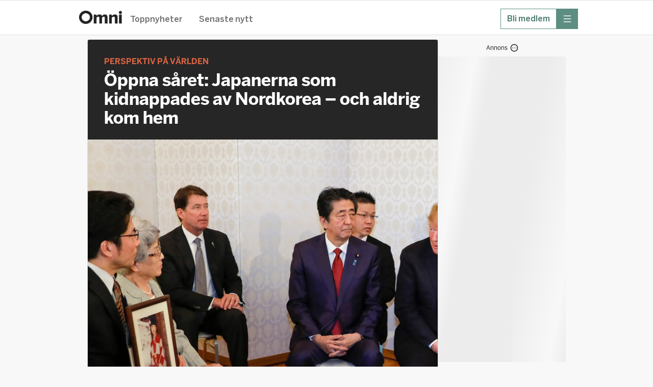

--- FILE ---
content_type: text/html; charset=utf-8
request_url: https://omni.se/oppna-saret-japanerna-som-kidnappades-av-nordkorea-och-aldrig-kom-hem/a/9zKOkW
body_size: 28952
content:
<!DOCTYPE html><html lang="sv"><head><meta charSet="utf-8"/><meta name="viewport" content="width=device-width, initial-scale=1, maximum-scale=2"/><link rel="preload" as="image" href="https://watermark-gfx.omni.se/images/07f22212-dbfc-4d6a-ae2e-ae329940472a?h=1372&amp;tight=true&amp;w=1372&amp;watermark=https://storage.omni.se/watermarks/the_diplomat-2x1.png" fetchPriority="high"/><link rel="stylesheet" href="/_next/static/css/04b5a9fd39f571d5.css" data-precedence="next"/><link rel="stylesheet" href="/_next/static/css/218429199a741f7f.css" data-precedence="next"/><link rel="stylesheet" href="/_next/static/css/ab7b7f319f3ecf44.css" data-precedence="next"/><link rel="stylesheet" href="/_next/static/css/b688c7bbeeab3b6d.css" data-precedence="next"/><link rel="stylesheet" href="/_next/static/css/65e31f37e68b8d6e.css" data-precedence="next"/><link rel="stylesheet" href="/_next/static/css/0db8d55ac7a001aa.css" data-precedence="next"/><link rel="stylesheet" href="/_next/static/css/bed2a33544fd6988.css" data-precedence="next"/><link rel="stylesheet" href="/_next/static/css/737b664bebd89f9c.css" data-precedence="next"/><link rel="stylesheet" href="/_next/static/css/cc0b76a985432431.css" data-precedence="next"/><link rel="stylesheet" href="/_next/static/css/9c92819e246095b8.css" data-precedence="next"/><link rel="stylesheet" href="/_next/static/css/bba13421f5eec347.css" data-precedence="next"/><link rel="stylesheet" href="/_next/static/css/df994e4779c5de95.css" data-precedence="next"/><link rel="stylesheet" href="/_next/static/css/31e052145fdddc2c.css" data-precedence="next"/><link rel="preload" as="script" fetchPriority="low" href="/_next/static/chunks/webpack-49e888a9177633d0.js"/><script src="/_next/static/chunks/52774a7f-fd944d571ef2b1ea.js" async=""></script><script src="/_next/static/chunks/fd9d1056-0818c7e13ca76c77.js" async=""></script><script src="/_next/static/chunks/3646-f998e7e6b1e89354.js" async=""></script><script src="/_next/static/chunks/main-app-fa6ed9afe98d05da.js" async=""></script><script src="/_next/static/chunks/3402-4081f90468bcc534.js" async=""></script><script src="/_next/static/chunks/6773-08bde1a5a7f84efb.js" async=""></script><script src="/_next/static/chunks/3965-e2aab85e24706e75.js" async=""></script><script src="/_next/static/chunks/5026-94a974b8584b0d82.js" async=""></script><script src="/_next/static/chunks/4756-596e622633ca3ed3.js" async=""></script><script src="/_next/static/chunks/4406-1e629ca0d954d958.js" async=""></script><script src="/_next/static/chunks/2254-74bff869c6b2d32d.js" async=""></script><script src="/_next/static/chunks/4898-2843c29d06cccb1c.js" async=""></script><script src="/_next/static/chunks/5873-df8200b4855d8317.js" async=""></script><script src="/_next/static/chunks/app/global-error-7131a133fe2484b3.js" async=""></script><script src="/_next/static/chunks/1566-d571af8b11970eaf.js" async=""></script><script src="/_next/static/chunks/5245-27b112ebb563b23f.js" async=""></script><script src="/_next/static/chunks/app/layout-a3f83c34dbbcf95d.js" async=""></script><script src="/_next/static/chunks/9187-ca590b98a6b5c239.js" async=""></script><script src="/_next/static/chunks/9186-0855da932f3f5e5f.js" async=""></script><script src="/_next/static/chunks/7194-f4a2228360a53b73.js" async=""></script><script src="/_next/static/chunks/4768-71b23155eca0a389.js" async=""></script><script src="/_next/static/chunks/4805-72a04925547f2bcf.js" async=""></script><script src="/_next/static/chunks/app/%5Bslug%5D/a/%5BarticleId%5D/page-c39dbc6c766b3da7.js" async=""></script><script src="/_next/static/chunks/app/error-1362ef0eeed5a6f5.js" async=""></script><link rel="preload" href="https://adsdk.microsoft.com/ast/ast.js" as="script"/><link rel="preload" href="https://schibsted-cdn.relevant-digital.com/static/tags/64141885f6b17320c761dba4.js" as="script"/><link rel="preload" href="https://analytics.codigo.se/j/60ec57e9249148dfb60c5245c31db82e.js" as="script"/><link rel="preconnect" href="https://adsdk.microsoft.com"/><link rel="dns-prefetch" href="https://adsdk.microsoft.com"/><link rel="preconnect" href="https://schibsted-cdn.relevant-digital.com"/><link rel="dns-prefetch" href="https://schibsted-cdn.relevant-digital.com"/><meta name="theme-color" media="(prefers-color-scheme: light)" content="white"/><meta name="theme-color" media="(prefers-color-scheme: dark)" content="#0F0E0E"/><meta name="color-scheme" content="light dark"/><title>Öppna såret: Japanerna som kidnappades av Nordkorea – och aldrig kom hem</title><meta name="description" content="Den japanska flickan Yokota Megumi kidnappades 1977 av nordkoreanska agenter. Sedan dess har hennes bror kämpat för att hon ska återvända. "/><meta name="application-name" content="Omni"/><meta name="author" content="Mer-redaktionen"/><link rel="canonical" href="https://omni.se/oppna-saret-japanerna-som-kidnappades-av-nordkorea-och-aldrig-kom-hem/a/9zKOkW"/><meta property="og:title" content="Öppna såret: Japanerna som kidnappades av Nordkorea – och aldrig kom hem"/><meta property="og:description" content="Den japanska flickan Yokota Megumi kidnappades 1977 av nordkoreanska agenter. Sedan dess har hennes bror kämpat för att hon ska återvända. "/><meta property="og:url" content="https://omni.se/oppna-saret-japanerna-som-kidnappades-av-nordkorea-och-aldrig-kom-hem/a/9zKOkW"/><meta property="og:site_name" content="Omni"/><meta property="og:locale" content="sv_SE"/><meta property="og:image" content="https://watermark-gfx.omni.se/images/07f22212-dbfc-4d6a-ae2e-ae329940472a?h=1372&amp;tight=true&amp;w=1372&amp;watermark=https://storage.omni.se/watermarks/the_diplomat-2x1.png"/><meta property="og:image:width" content="1372"/><meta property="og:image:height" content="708"/><meta property="og:type" content="article"/><meta property="article:published_time" content="2022-09-30T05:15:00Z"/><meta property="article:modified_time" content="2022-10-03T10:18:21Z"/><meta property="article:section" content="Perspektiv på världen"/><meta property="article:tag" content="The Diplomat"/><meta property="article:tag" content="Japan"/><meta property="article:tag" content="Asien"/><meta property="article:tag" content="Nordkorea"/><meta property="article:tag" content="Shinzo Abe"/><meta name="twitter:card" content="summary_large_image"/><meta name="twitter:site" content="@omni_red"/><meta name="twitter:creator" content="@omni_red"/><meta name="twitter:title" content="Öppna såret: Japanerna som kidnappades av Nordkorea – och aldrig kom hem"/><meta name="twitter:description" content="Den japanska flickan Yokota Megumi kidnappades 1977 av nordkoreanska agenter. Sedan dess har hennes bror kämpat för att hon ska återvända. "/><meta name="twitter:image" content="https://watermark-gfx.omni.se/images/07f22212-dbfc-4d6a-ae2e-ae329940472a?h=1372&amp;tight=true&amp;w=1372&amp;watermark=https://storage.omni.se/watermarks/the_diplomat-2x1.png"/><meta name="twitter:image:width" content="1372"/><meta name="twitter:image:height" content="708"/><link rel="icon" href="/images/omni/favicon.ico" sizes="any"/><link rel="icon" href="/images/omni/favicon-core.svg" type="svg+xml" sizes="any"/><link rel="apple-touch-icon" href="/images/apple-icon-core.png"/><script src="/_next/static/chunks/polyfills-42372ed130431b0a.js" noModule=""></script></head><body class="theme--core"><script>(self.__next_s=self.__next_s||[]).push(["https://adsdk.microsoft.com/ast/ast.js",{"dangerouslySetInnerHTML":{"__html":"var apntag = apntag || {};\n              apntag.anq = apntag.anq || [];"},"type":"text/javascript","id":"ads-script"}])</script><script>(self.__next_s=self.__next_s||[]).push(["https://schibsted-cdn.relevant-digital.com/static/tags/64141885f6b17320c761dba4.js",{"id":"relevant-digital-static"}])</script><script>(self.__next_s=self.__next_s||[]).push([0,{"type":"application/javascript","children":"(function() {\n              window.relevantDigital = window.relevantDigital || {};\n              relevantDigital.cmd = relevantDigital.cmd || [];\n              relevantDigital.cmd.push(function() {\n                relevantDigital.loadPrebid({\n                  configId: \"64141899db5967677f61dba5\",\n                  manageAdserver: true,\n                  collapseEmptyDivs: true,\n                  collapseBeforeAdFetch: false,\n                  allowedDivIds: null,\n                  noSlotReload: false,\n                });\n              });\n            })();","id":"relevant-digital-script"}])</script><script>((e,t,r,a,i,n,o,d)=>{let l=document.documentElement,p=["light","dark"];function s(t){(Array.isArray(e)?e:[e]).forEach(e=>{let r="class"===e,a=r&&n?i.map(e=>n[e]||e):i;r?(l.classList.remove(...a),l.classList.add(t)):l.setAttribute(e,t)}),d&&p.includes(t)&&(l.style.colorScheme=t)}if(a)s(a);else try{let e=localStorage.getItem(t)||r,a=o&&"system"===e?window.matchMedia("(prefers-color-scheme: dark)").matches?"dark":"light":e;s(a)}catch(e){}})("data-theme","theme","system",null,["light","dark"],null,true,true)</script><!--$!--><template data-dgst="BAILOUT_TO_CLIENT_SIDE_RENDERING"></template><!--/$--><header class="Header_headerContainer__CJXWu"><div class="Header_headerContent__4dgi7"><a class="Logo_headerLogo__Tsp4R Logo_coreLogo__gcQnO" href="/"><span class="Logo_hiddenText__P_uZW">Hem</span></a><div class="Header_headerActionsContainer__tkr2U"><div class="HeaderActions_navigation__CPVu2"><div class="StartPageSwitcher_container__EfhZ3"><a class="StartPageSwitcher_link__FVNus" href="/">Toppnyheter</a><a class="StartPageSwitcher_link__FVNus" href="/senaste">Senaste nytt</a></div></div><div class="HeaderActions_menuButtons__coGsH"><div class="HeaderActions_membershipButton__Pm6ES"><a class="BaseButton_button__caWQg BaseButton_small__Dvm1P BaseButton_secondary__F8ceX" data-slug="membership" target="_blank" href="https://om.omni.se/omni-mer?utm_source=header&amp;utm_channel=omni_web&amp;utm_campaign=product_integrated&amp;utm_content=web_menu&amp;utm_term=acquisition"><span class="Button_buttonContent__gu5cL"><span class="Button_buttonText__B_dvn">Bli medlem</span></span></a></div><div><button type="button" class="BaseButton_button__caWQg BaseButton_compact__bCbCx BaseButton_primary__pCgzT" data-slug="more" id="menubutton"><span class="Button_buttonContent__gu5cL"><i class="Icon_icon__ZG9ss Icon_normal__i1rrW Icon_inPrimaryButton__R_eUN Icon_iconColor__T17Qe"><svg xmlns="http://www.w3.org/2000/svg" fill="none" viewBox="0 0 24 24" width="100%" height="100%" role="img" aria-label="meny" focusable="false" data-icon-variant="menu"><path stroke="#202020" stroke-linecap="round" stroke-linejoin="round" stroke-width="1.5" d="M2 3.25h20M2 12h20M2 20.75h20"></path></svg></i><span class="Button_buttonText__B_dvn Button_hidden__xGAUJ">meny</span></span></button></div></div></div></div></header><main class="content-area"><div class="page"><div class="section"><div class="layout"><div class="layout--primary-content"><div class="page_articleBox__PsB_t"><article class=""><div class="StoryVignette_storyVignette__ujc8s StoryVignette_longform__JGNsG StoryVignette_licensedArticle__ZxmbH"><a class="StoryVignette_titleLink__SSEOi StoryVignette_premium__3zw3j StoryVignette_longform__JGNsG StoryVignette_licensedArticle__ZxmbH" href="/perspektiv-pa-varlden">Perspektiv på världen</a></div><h1 class="Title_articleTitle__EYHH0 Title_licensedArticle__5GrC_ Title_longform__K94Jx">Öppna såret: Japanerna som kidnappades av Nordkorea – och aldrig kom hem</h1><figure class="Image_imageContainer__dtsa7 Image_longform__V8OO0 Image_licensedArticle__J0r9E Image_mainImage__dkvp4"><img alt="" fetchPriority="high" width="1372" height="1372" decoding="async" data-nimg="1" style="color:transparent" src="https://watermark-gfx.omni.se/images/07f22212-dbfc-4d6a-ae2e-ae329940472a?h=1372&amp;tight=true&amp;w=1372&amp;watermark=https://storage.omni.se/watermarks/the_diplomat-2x1.png"/><figcaption class="Image_captionContainer__hAXUV Image_captionOnHover__B_tPx Image_longform__V8OO0"><span> (Kimimasa Mayama / AP)</span></figcaption></figure><div class="Text_textContainer__d___Z Text_longform__KePjl Text_licensedArticle__VVcbg paywall"><p>Den japanska flickan Yokota Megumi kidnappades 1977 av nordkoreanska agenter. Sedan dess har hennes bror kämpat för att hon ska återvända. </p></div><div class="ChevronDescription_chevronDescriptionContainer__004Cw"><a href="#original-title"><span class="ChevronDescription_chevronDescriptionText__qdI1W">Läs hela artikeln</span><i class="Icon_icon__ZG9ss Icon_normal__i1rrW ChevronDescription_defaultIcon__iVEof ChevronDescription_premiumIcon__xqber"><svg xmlns="http://www.w3.org/2000/svg" fill="none" viewBox="0 0 24 24" width="100%" height="100%" aria-hidden="true" focusable="false" data-icon-variant="caretDown"><path stroke="#202020" stroke-linecap="round" stroke-linejoin="round" stroke-width="1.5" d="M1.5 6.25 12 16.75l10.5-10.5"></path></svg></i></a></div><div class="LabeledIcon_labeledIconContainer___lO_B"><img alt="" loading="lazy" width="310" height="310" decoding="async" data-nimg="1" class="LabeledIcon_icon__Qqnzu" style="color:transparent" src="https://storage.omni.se/omni_origin_icons/the_diplomat.png"/><span class="LabeledIcon_labelText__m0gVu">The Diplomat</span></div><h2 id="original-title" class="SubHeading_subHeading__ZNlUQ SubHeading_longform__DIQ7l SubHeading_isPremium__BjniC SubHeading_originalTitle__ETHuV">Abe Shinzo and the North Korean Abduction Issue  </h2><div class="Text_textContainer__d___Z Text_longform__KePjl Text_originalLead__9FUEV paywall"><p>The former prime minister’s all-or-nothing approac…</p></div><div class="SalesPosterContainer_salesPoster__GHgBd paywall"><h2 class="SalesPosterContainer_title__smiFv">Få ut ännu mer av Omni – skaffa Omni Mer</h2><ul class="SalesPosterContainer_usps__EQ48R"><li><i class="Icon_icon__ZG9ss Icon_normal__i1rrW Icon_iconColor__T17Qe"><svg xmlns="http://www.w3.org/2000/svg" fill="none" viewBox="0 0 24 24" width="100%" height="100%" aria-hidden="true" focusable="false" data-icon-variant="checkmark"><path stroke="#202020" stroke-linecap="round" stroke-linejoin="round" stroke-width="1.5" d="M22.5 4.781 8.063 19.22 1.5 12.656"></path></svg></i>Förklaring &amp; fördjupning</li><li><i class="Icon_icon__ZG9ss Icon_normal__i1rrW Icon_iconColor__T17Qe"><svg xmlns="http://www.w3.org/2000/svg" fill="none" viewBox="0 0 24 24" width="100%" height="100%" aria-hidden="true" focusable="false" data-icon-variant="checkmark"><path stroke="#202020" stroke-linecap="round" stroke-linejoin="round" stroke-width="1.5" d="M22.5 4.781 8.063 19.22 1.5 12.656"></path></svg></i>Gå förbi betalväggar</li><li><i class="Icon_icon__ZG9ss Icon_normal__i1rrW Icon_iconColor__T17Qe"><svg xmlns="http://www.w3.org/2000/svg" fill="none" viewBox="0 0 24 24" width="100%" height="100%" aria-hidden="true" focusable="false" data-icon-variant="checkmark"><path stroke="#202020" stroke-linecap="round" stroke-linejoin="round" stroke-width="1.5" d="M22.5 4.781 8.063 19.22 1.5 12.656"></path></svg></i>Annonsfri upplevelse</li></ul><div class="SalesPosterButtons_cta__VgPSu"><button type="button" class="BaseButton_button__caWQg BaseButton_premium__T_90I BaseButton_large__2b1ce BaseButton_secondary__F8ceX" data-slug="logga-in"><span class="Button_buttonContent__gu5cL"><span class="Button_buttonText__B_dvn">Logga in</span></span></button><a class="BaseButton_button__caWQg BaseButton_premium__T_90I BaseButton_large__2b1ce BaseButton_primary__pCgzT" data-slug="bli-medlem" target="_blank" href="https://om.omni.se/omni-mer?utm_source=editorial_poster&amp;utm_channel=omni_web&amp;utm_campaign=product_integrated&amp;utm_content=9zKOkW&amp;utm_term=acquisition"><span class="Button_buttonContent__gu5cL"><span class="Button_buttonText__B_dvn">Bli medlem</span></span></a></div></div><div class="ArticleActions_actionsContainer__GMAbS ArticleActions_withSalesPoster__hW5Gz"><div class="ArticleActions_contactInformation__HLdrg">Omni är politiskt obundna och oberoende. Vi strävar efter att ge fler perspektiv på nyheterna. Har du frågor eller synpunkter kring vår rapportering?<!-- --> <a href="mailto:mer@omni.se" class="ArticleActions_contactLink__W2F1M">Kontakta redaktionen</a></div></div><div><div class="RelatedArticleLinks_linksContainer__ZQazF"><a class="RelatedArticleLinks_tag__3TCAB" href="/t/a3ce2111-ed8a-41ad-87e5-1a8a06f5440e">The Diplomat</a><a class="RelatedArticleLinks_tag__3TCAB" href="/t/45233cf9d400ea5d5ebbf923c539e4ba0941d7c7">Japan</a><a class="RelatedArticleLinks_tag__3TCAB" href="/t/9d981aa7f2e3b35ca1f32210f0e2e5ab4c7b31f4">Asien</a><a class="RelatedArticleLinks_tag__3TCAB" href="/t/7db3f665a0cd92fa1b07adc661ab90f35468e4d1">Nordkorea</a><a class="RelatedArticleLinks_tag__3TCAB" href="/t/2d9624d0a32d342f59afd2361822ac6afb10a972">Shinzo Abe</a></div></div></article></div><div class="FeedLoader_feedLoaderContainer__ySxB_"><div class="Feed_feedContainer__8uvkZ"><div class="Feed_feed__J3Rv2"></div></div><div class="FeedLoader_loader__gkrM1"></div><div class="FeedLoader_feedLoadLimit__RVdLQ"></div></div></div><div data-testid="stickyside-component" class="StickySideAd_wideScreenAdAnchor__nwcyQ"><div class="StickySideAd_widescreenAd__AQRun"><div class="Ad_adContainer__suvpO"><button class="AdInfoWrapper_label__TkUn9 AdInfoWrapper_marking__TbxnW"><span>Annons</span><span class="AdInfoWrapper_icon__LAloN"><i class="Icon_icon__ZG9ss Icon_normal__i1rrW Icon_iconColor__T17Qe"><svg xmlns="http://www.w3.org/2000/svg" fill="none" viewBox="0 0 24 24" width="100%" height="100%" role="img" aria-label="Inställningar" focusable="false" data-icon-variant="dots"><path stroke="#202020" stroke-linecap="round" stroke-linejoin="round" stroke-width="1.5" d="M17 12h.01M12 12h.01M7 12h.01M22 12c0 5.523-4.477 10-10 10S2 17.523 2 12 6.477 2 12 2s10 4.477 10 10"></path></svg></i></span></button><div data-testid="ad-component" class="Ad_placement__QjKHs"><div class="Ad_wrapper__tKQZh"><div id="" style="height:600px;width:250px" class="Ad_loader__OfrTR"></div></div></div></div></div></div></div></div><script type="application/ld+json">{"@context":"https://schema.org","@type":"NewsArticle","headline":"Öppna såret: Japanerna som kidnappades av Nordkorea – och aldrig kom hem","name":"Öppna såret: Japanerna som kidnappades av Nordkorea – och aldrig kom hem | Omni","description":"Den japanska flickan Yokota Megumi kidnappades 1977 av nordkoreanska agenter. Sedan dess har hennes bror kämpat för att hon ska återvända. ","isAccessibleForFree":false,"datePublished":"2022-09-30T05:15:00Z","dateModified":"2022-10-03T10:18:21Z","author":{"@type":"Person","name":"Mer-redaktionen"},"publisher":{"@type":"Organization","name":"Omni"},"articleSection":"Perspektiv på världen","keywords":["The Diplomat","Japan","Asien","Nordkorea","Shinzo Abe"],"image":[{"@type":"ImageObject","height":"708","thumbnailUrl":"https://watermark-gfx.omni.se/images/07f22212-dbfc-4d6a-ae2e-ae329940472a?h=1372&tight=true&w=1372&watermark=https://storage.omni.se/watermarks/the_diplomat-2x1.png","url":"https://watermark-gfx.omni.se/images/07f22212-dbfc-4d6a-ae2e-ae329940472a?h=1372&tight=true&w=1372&watermark=https://storage.omni.se/watermarks/the_diplomat-2x1.png","width":"1372"}],"mainEntityOfPage":"https://omni.se/oppna-saret-japanerna-som-kidnappades-av-nordkorea-och-aldrig-kom-hem/a/9zKOkW","hasPart":{"@type":"WebPageElement","isAccessibleForFree":false,"cssSelector":".paywall"}}</script></div></main><div id="general-modal-container"></div><script src="/_next/static/chunks/webpack-49e888a9177633d0.js" async=""></script><script>(self.__next_f=self.__next_f||[]).push([0]);self.__next_f.push([2,null])</script><script>self.__next_f.push([1,"1:HL[\"/_next/static/css/04b5a9fd39f571d5.css\",\"style\"]\n2:HL[\"/_next/static/css/218429199a741f7f.css\",\"style\"]\n3:HL[\"/_next/static/css/ab7b7f319f3ecf44.css\",\"style\"]\n4:HL[\"/_next/static/css/b688c7bbeeab3b6d.css\",\"style\"]\n5:HL[\"/_next/static/css/65e31f37e68b8d6e.css\",\"style\"]\n6:HL[\"/_next/static/css/0db8d55ac7a001aa.css\",\"style\"]\n7:HL[\"/_next/static/css/bed2a33544fd6988.css\",\"style\"]\n8:HL[\"/_next/static/css/737b664bebd89f9c.css\",\"style\"]\n9:HL[\"/_next/static/css/cc0b76a985432431.css\",\"style\"]\na:HL[\"/_next/static/css/9c92819e246095b8.css\",\"style\"]\nb:HL[\"/_next/static/css/bba13421f5eec347.css\",\"style\"]\nc:HL[\"/_next/static/css/df994e4779c5de95.css\",\"style\"]\nd:HL[\"/_next/static/css/31e052145fdddc2c.css\",\"style\"]\n"])</script><script>self.__next_f.push([1,"e:I[12846,[],\"\"]\n11:I[4707,[],\"\"]\n14:I[36423,[],\"\"]\n15:I[80,[],\"NotFoundBoundary\"]\n26:I[33318,[\"3402\",\"static/chunks/3402-4081f90468bcc534.js\",\"6773\",\"static/chunks/6773-08bde1a5a7f84efb.js\",\"3965\",\"static/chunks/3965-e2aab85e24706e75.js\",\"5026\",\"static/chunks/5026-94a974b8584b0d82.js\",\"4756\",\"static/chunks/4756-596e622633ca3ed3.js\",\"4406\",\"static/chunks/4406-1e629ca0d954d958.js\",\"2254\",\"static/chunks/2254-74bff869c6b2d32d.js\",\"4898\",\"static/chunks/4898-2843c29d06cccb1c.js\",\"5873\",\"static/chunks/5873-df8200b4855d8317.js\",\"6470\",\"static/chunks/app/global-error-7131a133fe2484b3.js\"],\"default\"]\n12:[\"slug\",\"oppna-saret-japanerna-som-kidnappades-av-nordkorea-och-aldrig-kom-hem\",\"d\"]\n13:[\"articleId\",\"9zKOkW\",\"d\"]\n18:{\"rel\":\"stylesheet\",\"href\":\"/_next/static/css/04b5a9fd39f571d5.css\",\"precedence\":\"next\",\"crossOrigin\":\"$undefined\"}\n17:[\"$\",\"link\",\"0\",\"$18\"]\n1a:{\"rel\":\"stylesheet\",\"href\":\"/_next/static/css/218429199a741f7f.css\",\"precedence\":\"next\",\"crossOrigin\":\"$undefined\"}\n19:[\"$\",\"link\",\"1\",\"$1a\"]\n1c:{\"rel\":\"stylesheet\",\"href\":\"/_next/static/css/ab7b7f319f3ecf44.css\",\"precedence\":\"next\",\"crossOrigin\":\"$undefined\"}\n1b:[\"$\",\"link\",\"2\",\"$1c\"]\n1e:{\"rel\":\"stylesheet\",\"href\":\"/_next/static/css/b688c7bbeeab3b6d.css\",\"precedence\":\"next\",\"crossOrigin\":\"$undefined\"}\n1d:[\"$\",\"link\",\"3\",\"$1e\"]\n20:{\"rel\":\"stylesheet\",\"href\":\"/_next/static/css/65e31f37e68b8d6e.css\",\"precedence\":\"next\",\"crossOrigin\":\"$undefined\"}\n1f:[\"$\",\"link\",\"4\",\"$20\"]\n22:{\"rel\":\"stylesheet\",\"href\":\"/_next/static/css/0db8d55ac7a001aa.css\",\"precedence\":\"next\",\"crossOrigin\":\"$undefined\"}\n21:[\"$\",\"link\",\"5\",\"$22\"]\n16:[\"$17\",\"$19\",\"$1b\",\"$1d\",\"$1f\",\"$21\"]\n27:[]\n"])</script><script>self.__next_f.push([1,"0:[\"$\",\"$Le\",null,{\"buildId\":\"zERJN6uNa-5BWgHZ62kXL\",\"assetPrefix\":\"\",\"urlParts\":[\"\",\"oppna-saret-japanerna-som-kidnappades-av-nordkorea-och-aldrig-kom-hem\",\"a\",\"9zKOkW\"],\"initialTree\":[\"\",{\"children\":[[\"slug\",\"oppna-saret-japanerna-som-kidnappades-av-nordkorea-och-aldrig-kom-hem\",\"d\"],{\"children\":[\"a\",{\"children\":[[\"articleId\",\"9zKOkW\",\"d\"],{\"children\":[\"__PAGE__\",{}]}]}]}],\"articleModal\":[\"__DEFAULT__\",{}]},\"$undefined\",\"$undefined\",true],\"initialSeedData\":[\"\",{\"children\":[[\"slug\",\"oppna-saret-japanerna-som-kidnappades-av-nordkorea-och-aldrig-kom-hem\",\"d\"],{\"children\":[\"a\",{\"children\":[[\"articleId\",\"9zKOkW\",\"d\"],{\"children\":[\"__PAGE__\",{},[[\"$Lf\",\"$L10\",[[\"$\",\"link\",\"0\",{\"rel\":\"stylesheet\",\"href\":\"/_next/static/css/bed2a33544fd6988.css\",\"precedence\":\"next\",\"crossOrigin\":\"$undefined\"}],[\"$\",\"link\",\"1\",{\"rel\":\"stylesheet\",\"href\":\"/_next/static/css/737b664bebd89f9c.css\",\"precedence\":\"next\",\"crossOrigin\":\"$undefined\"}],[\"$\",\"link\",\"2\",{\"rel\":\"stylesheet\",\"href\":\"/_next/static/css/cc0b76a985432431.css\",\"precedence\":\"next\",\"crossOrigin\":\"$undefined\"}],[\"$\",\"link\",\"3\",{\"rel\":\"stylesheet\",\"href\":\"/_next/static/css/9c92819e246095b8.css\",\"precedence\":\"next\",\"crossOrigin\":\"$undefined\"}],[\"$\",\"link\",\"4\",{\"rel\":\"stylesheet\",\"href\":\"/_next/static/css/bba13421f5eec347.css\",\"precedence\":\"next\",\"crossOrigin\":\"$undefined\"}],[\"$\",\"link\",\"5\",{\"rel\":\"stylesheet\",\"href\":\"/_next/static/css/df994e4779c5de95.css\",\"precedence\":\"next\",\"crossOrigin\":\"$undefined\"}],[\"$\",\"link\",\"6\",{\"rel\":\"stylesheet\",\"href\":\"/_next/static/css/31e052145fdddc2c.css\",\"precedence\":\"next\",\"crossOrigin\":\"$undefined\"}]]],null],null]},[null,[\"$\",\"$L11\",null,{\"parallelRouterKey\":\"children\",\"segmentPath\":[\"children\",\"$12\",\"children\",\"a\",\"children\",\"$13\",\"children\"],\"error\":\"$undefined\",\"errorStyles\":\"$undefined\",\"errorScripts\":\"$undefined\",\"template\":[\"$\",\"$L14\",null,{}],\"templateStyles\":\"$undefined\",\"templateScripts\":\"$undefined\",\"notFound\":\"$undefined\",\"notFoundStyles\":\"$undefined\"}]],null]},[null,[\"$\",\"$L11\",null,{\"parallelRouterKey\":\"children\",\"segmentPath\":[\"children\",\"$12\",\"children\",\"a\",\"children\"],\"error\":\"$undefined\",\"errorStyles\":\"$undefined\",\"errorScripts\":\"$undefined\",\"template\":[\"$\",\"$L14\",null,{}],\"templateStyles\":\"$undefined\",\"templateScripts\":\"$undefined\",\"notFound\":\"$undefined\",\"notFoundStyles\":\"$undefined\"}]],null]},[null,[\"$\",\"$L11\",null,{\"parallelRouterKey\":\"children\",\"segmentPath\":[\"children\",\"$12\",\"children\"],\"error\":\"$undefined\",\"errorStyles\":\"$undefined\",\"errorScripts\":\"$undefined\",\"template\":[\"$\",\"$L14\",null,{}],\"templateStyles\":\"$undefined\",\"templateScripts\":\"$undefined\",\"notFound\":\"$undefined\",\"notFoundStyles\":\"$undefined\"}]],null],\"articleModal\":[\"__DEFAULT__\",{},[[\"$undefined\",null,null],null],null]},[[[[\"$\",\"link\",\"0\",{\"rel\":\"stylesheet\",\"href\":\"/_next/static/css/04b5a9fd39f571d5.css\",\"precedence\":\"next\",\"crossOrigin\":\"$undefined\"}],[\"$\",\"link\",\"1\",{\"rel\":\"stylesheet\",\"href\":\"/_next/static/css/218429199a741f7f.css\",\"precedence\":\"next\",\"crossOrigin\":\"$undefined\"}],[\"$\",\"link\",\"2\",{\"rel\":\"stylesheet\",\"href\":\"/_next/static/css/ab7b7f319f3ecf44.css\",\"precedence\":\"next\",\"crossOrigin\":\"$undefined\"}],[\"$\",\"link\",\"3\",{\"rel\":\"stylesheet\",\"href\":\"/_next/static/css/b688c7bbeeab3b6d.css\",\"precedence\":\"next\",\"crossOrigin\":\"$undefined\"}],[\"$\",\"link\",\"4\",{\"rel\":\"stylesheet\",\"href\":\"/_next/static/css/65e31f37e68b8d6e.css\",\"precedence\":\"next\",\"crossOrigin\":\"$undefined\"}],[\"$\",\"link\",\"5\",{\"rel\":\"stylesheet\",\"href\":\"/_next/static/css/0db8d55ac7a001aa.css\",\"precedence\":\"next\",\"crossOrigin\":\"$undefined\"}]],[\"$\",\"$L15\",null,{\"notFound\":[\"$16\",\"$L23\"],\"children\":\"$L24\"}]],null],null],\"couldBeIntercepted\":true,\"initialHead\":[null,\"$L25\"],\"globalErrorComponent\":\"$26\",\"missingSlots\":\"$W27\"}]\n"])</script><script>self.__next_f.push([1,"28:I[88003,[\"3402\",\"static/chunks/3402-4081f90468bcc534.js\",\"6773\",\"static/chunks/6773-08bde1a5a7f84efb.js\",\"3965\",\"static/chunks/3965-e2aab85e24706e75.js\",\"5026\",\"static/chunks/5026-94a974b8584b0d82.js\",\"4756\",\"static/chunks/4756-596e622633ca3ed3.js\",\"1566\",\"static/chunks/1566-d571af8b11970eaf.js\",\"4406\",\"static/chunks/4406-1e629ca0d954d958.js\",\"5245\",\"static/chunks/5245-27b112ebb563b23f.js\",\"2254\",\"static/chunks/2254-74bff869c6b2d32d.js\",\"4898\",\"static/chunks/4898-2843c29d06cccb1c.js\",\"5873\",\"static/chunks/5873-df8200b4855d8317.js\",\"3185\",\"static/chunks/app/layout-a3f83c34dbbcf95d.js\"],\"\"]\n29:I[98622,[\"3402\",\"static/chunks/3402-4081f90468bcc534.js\",\"6773\",\"static/chunks/6773-08bde1a5a7f84efb.js\",\"3965\",\"static/chunks/3965-e2aab85e24706e75.js\",\"5026\",\"static/chunks/5026-94a974b8584b0d82.js\",\"4756\",\"static/chunks/4756-596e622633ca3ed3.js\",\"1566\",\"static/chunks/1566-d571af8b11970eaf.js\",\"4406\",\"static/chunks/4406-1e629ca0d954d958.js\",\"5245\",\"static/chunks/5245-27b112ebb563b23f.js\",\"2254\",\"static/chunks/2254-74bff869c6b2d32d.js\",\"4898\",\"static/chunks/4898-2843c29d06cccb1c.js\",\"5873\",\"static/chunks/5873-df8200b4855d8317.js\",\"3185\",\"static/chunks/app/layout-a3f83c34dbbcf95d.js\"],\"FetchModalState\"]\n2a:I[80438,[\"3402\",\"static/chunks/3402-4081f90468bcc534.js\",\"6773\",\"static/chunks/6773-08bde1a5a7f84efb.js\",\"3965\",\"static/chunks/3965-e2aab85e24706e75.js\",\"5026\",\"static/chunks/5026-94a974b8584b0d82.js\",\"4756\",\"static/chunks/4756-596e622633ca3ed3.js\",\"1566\",\"static/chunks/1566-d571af8b11970eaf.js\",\"4406\",\"static/chunks/4406-1e629ca0d954d958.js\",\"5245\",\"static/chunks/5245-27b112ebb563b23f.js\",\"2254\",\"static/chunks/2254-74bff869c6b2d32d.js\",\"4898\",\"static/chunks/4898-2843c29d06cccb1c.js\",\"5873\",\"static/chunks/5873-df8200b4855d8317.js\",\"3185\",\"static/chunks/app/layout-a3f83c34dbbcf95d.js\"],\"LoadIterateScript\"]\n2b:I[25922,[\"3402\",\"static/chunks/3402-4081f90468bcc534.js\",\"6773\",\"static/chunks/6773-08bde1a5a7f84efb.js\",\"3965\",\"static/chunks/3965-e2aab85e24706e75.js\",\"5026\",\"static/chunks/5026-94a974b8584b0d82.js\",\"4756\",\"static/"])</script><script>self.__next_f.push([1,"chunks/4756-596e622633ca3ed3.js\",\"1566\",\"static/chunks/1566-d571af8b11970eaf.js\",\"4406\",\"static/chunks/4406-1e629ca0d954d958.js\",\"5245\",\"static/chunks/5245-27b112ebb563b23f.js\",\"2254\",\"static/chunks/2254-74bff869c6b2d32d.js\",\"4898\",\"static/chunks/4898-2843c29d06cccb1c.js\",\"5873\",\"static/chunks/5873-df8200b4855d8317.js\",\"3185\",\"static/chunks/app/layout-a3f83c34dbbcf95d.js\"],\"ThemeProvider\"]\n2c:I[68457,[\"3402\",\"static/chunks/3402-4081f90468bcc534.js\",\"6773\",\"static/chunks/6773-08bde1a5a7f84efb.js\",\"3965\",\"static/chunks/3965-e2aab85e24706e75.js\",\"5026\",\"static/chunks/5026-94a974b8584b0d82.js\",\"4756\",\"static/chunks/4756-596e622633ca3ed3.js\",\"1566\",\"static/chunks/1566-d571af8b11970eaf.js\",\"4406\",\"static/chunks/4406-1e629ca0d954d958.js\",\"5245\",\"static/chunks/5245-27b112ebb563b23f.js\",\"2254\",\"static/chunks/2254-74bff869c6b2d32d.js\",\"4898\",\"static/chunks/4898-2843c29d06cccb1c.js\",\"5873\",\"static/chunks/5873-df8200b4855d8317.js\",\"3185\",\"static/chunks/app/layout-a3f83c34dbbcf95d.js\"],\"ScrollRestorationController\"]\n2d:I[21240,[\"3402\",\"static/chunks/3402-4081f90468bcc534.js\",\"6773\",\"static/chunks/6773-08bde1a5a7f84efb.js\",\"3965\",\"static/chunks/3965-e2aab85e24706e75.js\",\"5026\",\"static/chunks/5026-94a974b8584b0d82.js\",\"4756\",\"static/chunks/4756-596e622633ca3ed3.js\",\"1566\",\"static/chunks/1566-d571af8b11970eaf.js\",\"4406\",\"static/chunks/4406-1e629ca0d954d958.js\",\"5245\",\"static/chunks/5245-27b112ebb563b23f.js\",\"2254\",\"static/chunks/2254-74bff869c6b2d32d.js\",\"4898\",\"static/chunks/4898-2843c29d06cccb1c.js\",\"5873\",\"static/chunks/5873-df8200b4855d8317.js\",\"3185\",\"static/chunks/app/layout-a3f83c34dbbcf95d.js\"],\"AdDataPreloader\"]\n2e:I[11992,[\"3402\",\"static/chunks/3402-4081f90468bcc534.js\",\"6773\",\"static/chunks/6773-08bde1a5a7f84efb.js\",\"3965\",\"static/chunks/3965-e2aab85e24706e75.js\",\"5026\",\"static/chunks/5026-94a974b8584b0d82.js\",\"4756\",\"static/chunks/4756-596e622633ca3ed3.js\",\"1566\",\"static/chunks/1566-d571af8b11970eaf.js\",\"4406\",\"static/chunks/4406-1e629ca0d954d958.js\",\"5245\",\"static/chunks/5245-27b112ebb563b23f.js\",\"2254\",\"static/chun"])</script><script>self.__next_f.push([1,"ks/2254-74bff869c6b2d32d.js\",\"4898\",\"static/chunks/4898-2843c29d06cccb1c.js\",\"5873\",\"static/chunks/5873-df8200b4855d8317.js\",\"3185\",\"static/chunks/app/layout-a3f83c34dbbcf95d.js\"],\"PulseTracker\"]\n2f:\"$Sreact.suspense\"\n30:I[81523,[\"3402\",\"static/chunks/3402-4081f90468bcc534.js\",\"6773\",\"static/chunks/6773-08bde1a5a7f84efb.js\",\"3965\",\"static/chunks/3965-e2aab85e24706e75.js\",\"5026\",\"static/chunks/5026-94a974b8584b0d82.js\",\"4756\",\"static/chunks/4756-596e622633ca3ed3.js\",\"1566\",\"static/chunks/1566-d571af8b11970eaf.js\",\"4406\",\"static/chunks/4406-1e629ca0d954d958.js\",\"5245\",\"static/chunks/5245-27b112ebb563b23f.js\",\"2254\",\"static/chunks/2254-74bff869c6b2d32d.js\",\"4898\",\"static/chunks/4898-2843c29d06cccb1c.js\",\"5873\",\"static/chunks/5873-df8200b4855d8317.js\",\"3185\",\"static/chunks/app/layout-a3f83c34dbbcf95d.js\"],\"BailoutToCSR\"]\n31:I[98274,[\"3402\",\"static/chunks/3402-4081f90468bcc534.js\",\"6773\",\"static/chunks/6773-08bde1a5a7f84efb.js\",\"3965\",\"static/chunks/3965-e2aab85e24706e75.js\",\"5026\",\"static/chunks/5026-94a974b8584b0d82.js\",\"4756\",\"static/chunks/4756-596e622633ca3ed3.js\",\"1566\",\"static/chunks/1566-d571af8b11970eaf.js\",\"4406\",\"static/chunks/4406-1e629ca0d954d958.js\",\"5245\",\"static/chunks/5245-27b112ebb563b23f.js\",\"2254\",\"static/chunks/2254-74bff869c6b2d32d.js\",\"4898\",\"static/chunks/4898-2843c29d06cccb1c.js\",\"5873\",\"static/chunks/5873-df8200b4855d8317.js\",\"3185\",\"static/chunks/app/layout-a3f83c34dbbcf95d.js\"],\"default\"]\n34:I[72972,[\"3402\",\"static/chunks/3402-4081f90468bcc534.js\",\"6773\",\"static/chunks/6773-08bde1a5a7f84efb.js\",\"3965\",\"static/chunks/3965-e2aab85e24706e75.js\",\"5026\",\"static/chunks/5026-94a974b8584b0d82.js\",\"9187\",\"static/chunks/9187-ca590b98a6b5c239.js\",\"4756\",\"static/chunks/4756-596e622633ca3ed3.js\",\"1566\",\"static/chunks/1566-d571af8b11970eaf.js\",\"9186\",\"static/chunks/9186-0855da932f3f5e5f.js\",\"2254\",\"static/chunks/2254-74bff869c6b2d32d.js\",\"4898\",\"static/chunks/4898-2843c29d06cccb1c.js\",\"7194\",\"static/chunks/7194-f4a2228360a53b73.js\",\"4768\",\"static/chunks/4768-71b23155eca0a389.js\",\"4805\",\"static/chunks/480"])</script><script>self.__next_f.push([1,"5-72a04925547f2bcf.js\",\"178\",\"static/chunks/app/%5Bslug%5D/a/%5BarticleId%5D/page-c39dbc6c766b3da7.js\"],\"\"]\n36:I[10376,[\"3402\",\"static/chunks/3402-4081f90468bcc534.js\",\"6773\",\"static/chunks/6773-08bde1a5a7f84efb.js\",\"2254\",\"static/chunks/2254-74bff869c6b2d32d.js\",\"7601\",\"static/chunks/app/error-1362ef0eeed5a6f5.js\"],\"default\"]\n33:T4f6,M43.5 78.143H54a1.5 1.5 0 0 1 1.5 1.5v3a1.5 1.5 0 0 1-1.5 1.5h-9a1.5 1.5 0 0 1-1.5-1.5zm0 0H39a1.5 1.5 0 0 1-1.5-1.5v-9a1.5 1.5 0 0 0-1.5-1.5h-3a1.5 1.5 0 0 0-1.5 1.5v9a1.5 1.5 0 0 1-1.5 1.5h-3a1.5 1.5 0 0 1-1.5-1.5v-15a1.5 1.5 0 0 1 1.5-1.5h3a1.5 1.5 0 0 0 1.5-1.5v-3a1.5 1.5 0 0 1 1.5-1.5h3a1.5 1.5 0 0 0 1.5-1.5v-3a1.5 1.5 0 0 1 1.5-1.5h3a1.5 1.5 0 0 0 1.5-1.5v-4.5m0 36v-4.5a1.5 1.5 0 0 1 1.5-1.5h30a1.5 1.5 0 0 1 1.5 1.5v4.5m0 0v4.5a1.5 1.5 0 0 1-1.5 1.5h-9a1.5 1.5 0 0 1-1.5-1.5v-3a1.5 1.5 0 0 1 1.5-1.5zm0 0H81a1.5 1.5 0 0 0 1.5-1.5v-9a1.5 1.5 0 0 1 1.5-1.5h3a1.5 1.5 0 0 1 1.5 1.5v9a1.5 1.5 0 0 0 1.5 1.5h3a1.5 1.5 0 0 0 1.5-1.5v-15a1.5 1.5 0 0 0-1.5-1.5h-3a1.5 1.5 0 0 1-1.5-1.5v-3a1.5 1.5 0 0 0-1.5-1.5h-3a1.5 1.5 0 0 1-1.5-1.5v-3a1.5 1.5 0 0 0-1.5-1.5h-3a1.5 1.5 0 0 1-1.5-1.5v-4.5m0 0H72a1.5 1.5 0 0 0-1.5 1.5v3a1.5 1.5 0 0 1-1.5 1.5H51a1.5 1.5 0 0 1-1.5-1.5v-3a1.5 1.5 0 0 0-1.5-1.5h-4.5m33 0v-4.5a1.5 1.5 0 0 1 1.5-1.5h3a1.5 1.5 0 0 1 1.5 1.5v3a1.5 1.5 0 0 1-1.5 1.5zm-33 0H39a1.5 1.5 0 0 1-1.5-1.5v-3a1.5 1.5 0 0 1 1.5-1.5h3a1.5 1.5 0 0 1 1.5 1.5zm1.5 18h3a1.5 1.5 0 0 0 1.5-1.5v-3a1.5 1.5 0 0 0-1.5-1.5h-3a1.5 1.5 0 0 0-1.5 1.5v3a1.5 1.5 0 0 0 1.5 1.5m27 0h3a1.5 1.5 0 0 0 1.5-1.5v-3a1.5 1.5 0 0 0-1.5-1.5h-3a1.5 1.5 0 0 0-1.5 1.5v3a1.5 1.5 0 0 0 1.5 1.5"])</script><script>self.__next_f.push([1,"23:[\"$\",\"html\",null,{\"lang\":\"sv\",\"suppressHydrationWarning\":true,\"children\":[[\"$\",\"head\",null,{\"children\":[[\"$\",\"link\",null,{\"rel\":\"preconnect\",\"href\":\"https://adsdk.microsoft.com\"}],[\"$\",\"link\",null,{\"rel\":\"dns-prefetch\",\"href\":\"https://adsdk.microsoft.com\"}],[\"$\",\"link\",null,{\"rel\":\"preconnect\",\"href\":\"https://schibsted-cdn.relevant-digital.com\"}],[\"$\",\"link\",null,{\"rel\":\"dns-prefetch\",\"href\":\"https://schibsted-cdn.relevant-digital.com\"}]]}],[\"$\",\"body\",null,{\"className\":\"theme--core\",\"children\":[[\"$\",\"$L28\",\"appnexus\",{\"id\":\"ads-script\",\"dangerouslySetInnerHTML\":{\"__html\":\"var apntag = apntag || {};\\n              apntag.anq = apntag.anq || [];\"},\"type\":\"text/javascript\",\"src\":\"https://adsdk.microsoft.com/ast/ast.js\",\"strategy\":\"beforeInteractive\"}],[\"$\",\"$L28\",null,{\"id\":\"relevant-digital-static\",\"src\":\"https://schibsted-cdn.relevant-digital.com/static/tags/64141885f6b17320c761dba4.js\",\"strategy\":\"beforeInteractive\"}],[\"$\",\"$L28\",null,{\"id\":\"relevant-digital-script\",\"type\":\"application/javascript\",\"strategy\":\"beforeInteractive\",\"dangerouslySetInnerHTML\":{\"__html\":\"(function() {\\n              window.relevantDigital = window.relevantDigital || {};\\n              relevantDigital.cmd = relevantDigital.cmd || [];\\n              relevantDigital.cmd.push(function() {\\n                relevantDigital.loadPrebid({\\n                  configId: \\\"64141899db5967677f61dba5\\\",\\n                  manageAdserver: true,\\n                  collapseEmptyDivs: true,\\n                  collapseBeforeAdFetch: false,\\n                  allowedDivIds: null,\\n                  noSlotReload: false,\\n                });\\n              });\\n            })();\"}}],[\"$\",\"$L29\",null,{}],[\"$\",\"$L28\",\"orvesto\",{\"id\":\"orvesto-script\",\"type\":\"text/javascript\",\"strategy\":\"afterInteractive\",\"src\":\"https://analytics.codigo.se/j/60ec57e9249148dfb60c5245c31db82e.js\"}],[\"$\",\"$L2a\",null,{\"apiKey\":\"eyJhbGciOiJIUzI1NiIsInR5cCI6IkpXVCJ9.eyJjb21wYW55X2lkIjoiNjA5NGVhMjQxNmQ1YjUwMDAxNWM2NDdlIiwiaWF0IjoxNjIwMzcyMDA0fQ.7akDdCSrVHjut8I1RaRJTh2JJPoNYND7vneKrLqwJxk\"}],[\"$\",\"$L2b\",null,{\"children\":[[\"$\",\"$L2c\",null,{}],[\"$\",\"$L2d\",null,{\"isLoggedIn\":false}],[\"$\",\"$L2e\",null,{\"userId\":\"$undefined\",\"isPremium\":false}],[\"$\",\"$2f\",null,{\"fallback\":null,\"children\":[\"$\",\"$L30\",null,{\"reason\":\"next/dynamic\",\"children\":[\"$\",\"$L31\",null,{\"userId\":\"$undefined\",\"isPremium\":false}]}]}],\"$L32\",[\"$\",\"main\",null,{\"className\":\"content-area\",\"children\":[[],[\"$\",\"div\",null,{\"className\":\"ErrorPage_errorPage__A_mnD\",\"children\":[[\"$\",\"div\",null,{\"className\":\"ErrorPage_illustration__mQWtO\",\"children\":[\"$\",\"i\",null,{\"className\":\"Illustration_illustration__szvjr Illustration_normal__I4nZx\",\"children\":[\"$\",\"svg\",null,{\"xmlns\":\"http://www.w3.org/2000/svg\",\"fill\":\"none\",\"viewBox\":\"0 0 120 121\",\"width\":\"100%\",\"height\":\"100%\",\"style\":{\"maxWidth\":\"200px\",\"maxHeight\":\"200px\"},\"children\":[[\"$\",\"path\",null,{\"fill\":\"#517B70\",\"fillRule\":\"evenodd\",\"d\":\"M60 120.143c33.137 0 60-26.863 60-60s-26.863-60-60-60-60 26.863-60 60 26.863 60 60 60\"}],[\"$\",\"path\",null,{\"stroke\":\"#fff\",\"strokeLinecap\":\"round\",\"strokeLinejoin\":\"round\",\"strokeWidth\":2.5,\"d\":\"$33\"}]]}]}]}],[\"$\",\"h1\",null,{\"className\":\"ErrorPage_pageTitle__XIyTA\",\"children\":\"Sidan kunde inte hittas\"}],[\"$\",\"p\",null,{\"className\":\"ErrorPage_pageText__oFjii\",\"children\":\"Tyvärr fungerar inte länken till sidan du försöker hämta. Om du skrev länken själv, kontrollera stavningen och försök igen.\"}],[\"$\",\"div\",null,{\"className\":\"ErrorPage_toHomeButton__gzGUQ\",\"children\":[\"$\",\"$L34\",null,{\"className\":\"BaseButton_button__caWQg BaseButton_large__2b1ce BaseButton_primary__pCgzT\",\"onClick\":\"$undefined\",\"data-slug\":\"till-startsidan\",\"href\":\"/\",\"id\":\"$undefined\",\"target\":\"$undefined\",\"tabIndex\":\"$undefined\",\"prefetch\":false,\"children\":[\"$\",\"span\",null,{\"className\":\"Button_buttonContent__gu5cL\",\"children\":[\"$undefined\",[\"$\",\"span\",null,{\"className\":\"Button_buttonText__B_dvn\",\"children\":\"Till startsidan\"}],false]}]}]}]]}]]}],[\"$\",\"div\",null,{\"id\":\"general-modal-container\"}],\"$undefined\"]}]]}]]}]\n"])</script><script>self.__next_f.push([1,"38:{\"fill\":\"#517B70\",\"fillRule\":\"evenodd\",\"d\":\"M60 120.143c33.137 0 60-26.863 60-60s-26.863-60-60-60-60 26.863-60 60 26.863 60 60 60\"}\n37:[\"$\",\"path\",null,\"$38\"]\n3b:T4f6,M43.5 78.143H54a1.5 1.5 0 0 1 1.5 1.5v3a1.5 1.5 0 0 1-1.5 1.5h-9a1.5 1.5 0 0 1-1.5-1.5zm0 0H39a1.5 1.5 0 0 1-1.5-1.5v-9a1.5 1.5 0 0 0-1.5-1.5h-3a1.5 1.5 0 0 0-1.5 1.5v9a1.5 1.5 0 0 1-1.5 1.5h-3a1.5 1.5 0 0 1-1.5-1.5v-15a1.5 1.5 0 0 1 1.5-1.5h3a1.5 1.5 0 0 0 1.5-1.5v-3a1.5 1.5 0 0 1 1.5-1.5h3a1.5 1.5 0 0 0 1.5-1.5v-3a1.5 1.5 0 0 1 1.5-1.5h3a1.5 1.5 0 0 0 1.5-1.5v-4.5m0 36v-4.5a1.5 1.5 0 0 1 1.5-1.5h30a1.5 1.5 0 0 1 1.5 1.5v4.5m0 0v4.5a1.5 1.5 0 0 1-1.5 1.5h-9a1.5 1.5 0 0 1-1.5-1.5v-3a1.5 1.5 0 0 1 1.5-1.5zm0 0H81a1.5 1.5 0 0 0 1.5-1.5v-9a1.5 1.5 0 0 1 1.5-1.5h3a1.5 1.5 0 0 1 1.5 1.5v9a1.5 1.5 0 0 0 1.5 1.5h3a1.5 1.5 0 0 0 1.5-1.5v-15a1.5 1.5 0 0 0-1.5-1.5h-3a1.5 1.5 0 0 1-1.5-1.5v-3a1.5 1.5 0 0 0-1.5-1.5h-3a1.5 1.5 0 0 1-1.5-1.5v-3a1.5 1.5 0 0 0-1.5-1.5h-3a1.5 1.5 0 0 1-1.5-1.5v-4.5m0 0H72a1.5 1.5 0 0 0-1.5 1.5v3a1.5 1.5 0 0 1-1.5 1.5H51a1.5 1.5 0 0 1-1.5-1.5v-3a1.5 1.5 0 0 0-1.5-1.5h-4.5m33 0v-4.5a1.5 1.5 0 0 1 1.5-1.5h3a1.5 1.5 0 0 1 1.5 1.5v3a1.5 1.5 0 0 1-1.5 1.5zm-33 0H39a1.5 1.5 0 0 1-1.5-1.5v-3a1.5 1.5 0 0 1 1.5-1.5h3a1.5 1.5 0 0 1 1.5 1.5zm1.5 18h3a1.5 1.5 0 0 0 1.5-1.5v-3a1.5 1.5 0 0 0-1.5-1.5h-3a1.5 1.5 0 0 0-1.5 1.5v3a1.5 1.5 0 0 0 1.5 1.5m27 0h3a1.5 1.5 0 0 0 1.5-1.5v-3a1.5 1.5 0 0 0-1.5-1.5h-3a1.5 1.5 0 0 0-1.5 1.5v3a1.5 1.5 0 0 0 1.5 1.53a:{\"stroke\":\"#fff\",\"strokeLinecap\":\"round\",\"strokeLinejoin\":\"round\",\"strokeWidth\":2.5,\"d\":\"$3b\"}\n39:[\"$\",\"path\",null,\"$3a\"]\n3c:[]\n3d:[]\n3e:[]\n"])</script><script>self.__next_f.push([1,"24:[\"$\",\"html\",null,{\"lang\":\"sv\",\"suppressHydrationWarning\":true,\"children\":[[\"$\",\"head\",null,{\"children\":[[\"$\",\"link\",null,{\"rel\":\"preconnect\",\"href\":\"https://adsdk.microsoft.com\"}],[\"$\",\"link\",null,{\"rel\":\"dns-prefetch\",\"href\":\"https://adsdk.microsoft.com\"}],[\"$\",\"link\",null,{\"rel\":\"preconnect\",\"href\":\"https://schibsted-cdn.relevant-digital.com\"}],[\"$\",\"link\",null,{\"rel\":\"dns-prefetch\",\"href\":\"https://schibsted-cdn.relevant-digital.com\"}]]}],[\"$\",\"body\",null,{\"className\":\"theme--core\",\"children\":[[\"$\",\"$L28\",\"appnexus\",{\"id\":\"ads-script\",\"dangerouslySetInnerHTML\":{\"__html\":\"var apntag = apntag || {};\\n              apntag.anq = apntag.anq || [];\"},\"type\":\"text/javascript\",\"src\":\"https://adsdk.microsoft.com/ast/ast.js\",\"strategy\":\"beforeInteractive\"}],[\"$\",\"$L28\",null,{\"id\":\"relevant-digital-static\",\"src\":\"https://schibsted-cdn.relevant-digital.com/static/tags/64141885f6b17320c761dba4.js\",\"strategy\":\"beforeInteractive\"}],[\"$\",\"$L28\",null,{\"id\":\"relevant-digital-script\",\"type\":\"application/javascript\",\"strategy\":\"beforeInteractive\",\"dangerouslySetInnerHTML\":{\"__html\":\"(function() {\\n              window.relevantDigital = window.relevantDigital || {};\\n              relevantDigital.cmd = relevantDigital.cmd || [];\\n              relevantDigital.cmd.push(function() {\\n                relevantDigital.loadPrebid({\\n                  configId: \\\"64141899db5967677f61dba5\\\",\\n                  manageAdserver: true,\\n                  collapseEmptyDivs: true,\\n                  collapseBeforeAdFetch: false,\\n                  allowedDivIds: null,\\n                  noSlotReload: false,\\n                });\\n              });\\n            })();\"}}],[\"$\",\"$L29\",null,{}],[\"$\",\"$L28\",\"orvesto\",{\"id\":\"orvesto-script\",\"type\":\"text/javascript\",\"strategy\":\"afterInteractive\",\"src\":\"https://analytics.codigo.se/j/60ec57e9249148dfb60c5245c31db82e.js\"}],[\"$\",\"$L2a\",null,{\"apiKey\":\"eyJhbGciOiJIUzI1NiIsInR5cCI6IkpXVCJ9.eyJjb21wYW55X2lkIjoiNjA5NGVhMjQxNmQ1YjUwMDAxNWM2NDdlIiwiaWF0IjoxNjIwMzcyMDA0fQ.7akDdCSrVHjut8I1RaRJTh2JJPoNYND7vneKrLqwJxk\"}],[\"$\",\"$L2b\",null,{\"children\":[[\"$\",\"$L2c\",null,{}],[\"$\",\"$L2d\",null,{\"isLoggedIn\":false}],[\"$\",\"$L2e\",null,{\"userId\":\"$undefined\",\"isPremium\":false}],[\"$\",\"$2f\",null,{\"fallback\":null,\"children\":[\"$\",\"$L30\",null,{\"reason\":\"next/dynamic\",\"children\":[\"$\",\"$L31\",null,{\"userId\":\"$undefined\",\"isPremium\":false}]}]}],\"$L35\",[\"$\",\"main\",null,{\"className\":\"content-area\",\"children\":[\"$\",\"$L11\",null,{\"parallelRouterKey\":\"children\",\"segmentPath\":[\"children\"],\"error\":\"$36\",\"errorStyles\":[],\"errorScripts\":[],\"template\":[\"$\",\"$L14\",null,{}],\"templateStyles\":\"$undefined\",\"templateScripts\":\"$undefined\",\"notFound\":[\"$\",\"div\",null,{\"className\":\"ErrorPage_errorPage__A_mnD\",\"children\":[[\"$\",\"div\",null,{\"className\":\"ErrorPage_illustration__mQWtO\",\"children\":[\"$\",\"i\",null,{\"className\":\"Illustration_illustration__szvjr Illustration_normal__I4nZx\",\"children\":[\"$\",\"svg\",null,{\"xmlns\":\"http://www.w3.org/2000/svg\",\"fill\":\"none\",\"viewBox\":\"0 0 120 121\",\"width\":\"100%\",\"height\":\"100%\",\"style\":{\"maxWidth\":\"200px\",\"maxHeight\":\"200px\"},\"children\":[\"$37\",\"$39\"]}]}]}],[\"$\",\"h1\",null,{\"className\":\"ErrorPage_pageTitle__XIyTA\",\"children\":\"Sidan kunde inte hittas\"}],[\"$\",\"p\",null,{\"className\":\"ErrorPage_pageText__oFjii\",\"children\":\"Tyvärr fungerar inte länken till sidan du försöker hämta. Om du skrev länken själv, kontrollera stavningen och försök igen.\"}],[\"$\",\"div\",null,{\"className\":\"ErrorPage_toHomeButton__gzGUQ\",\"children\":[\"$\",\"$L34\",null,{\"className\":\"BaseButton_button__caWQg BaseButton_large__2b1ce BaseButton_primary__pCgzT\",\"onClick\":\"$undefined\",\"data-slug\":\"till-startsidan\",\"href\":\"/\",\"id\":\"$undefined\",\"target\":\"$undefined\",\"tabIndex\":\"$undefined\",\"prefetch\":false,\"children\":[\"$\",\"span\",null,{\"className\":\"Button_buttonContent__gu5cL\",\"children\":[\"$undefined\",[\"$\",\"span\",null,{\"className\":\"Button_buttonText__B_dvn\",\"children\":\"Till startsidan\"}],false]}]}]}]]}],\"notFoundStyles\":\"$3c\"}]}],[\"$\",\"div\",null,{\"id\":\"general-modal-container\"}],[\"$\",\"$L11\",null,{\"parallelRouterKey\":\"articleModal\",\"segmentPath\":[\"articleModal\"],\"error\":\"$36\",\"errorStyles\":\"$3d\",\"errorScripts\":\"$3e\",\"template\":[\"$\",\"$L14\",null,{}],\"templateStyles\":\"$undefined\",\"templateScripts\":\"$undefined\",\"notFound\":\"$undefined\",\"notFoundStyles\":\"$3c\"}]]}]]}]]}]\n"])</script><script>self.__next_f.push([1,"3f:I[42093,[\"3402\",\"static/chunks/3402-4081f90468bcc534.js\",\"6773\",\"static/chunks/6773-08bde1a5a7f84efb.js\",\"3965\",\"static/chunks/3965-e2aab85e24706e75.js\",\"5026\",\"static/chunks/5026-94a974b8584b0d82.js\",\"9187\",\"static/chunks/9187-ca590b98a6b5c239.js\",\"4756\",\"static/chunks/4756-596e622633ca3ed3.js\",\"1566\",\"static/chunks/1566-d571af8b11970eaf.js\",\"9186\",\"static/chunks/9186-0855da932f3f5e5f.js\",\"2254\",\"static/chunks/2254-74bff869c6b2d32d.js\",\"4898\",\"static/chunks/4898-2843c29d06cccb1c.js\",\"7194\",\"static/chunks/7194-f4a2228360a53b73.js\",\"4768\",\"static/chunks/4768-71b23155eca0a389.js\",\"4805\",\"static/chunks/4805-72a04925547f2bcf.js\",\"178\",\"static/chunks/app/%5Bslug%5D/a/%5BarticleId%5D/page-c39dbc6c766b3da7.js\"],\"LogoutController\"]\n40:I[61530,[\"3402\",\"static/chunks/3402-4081f90468bcc534.js\",\"6773\",\"static/chunks/6773-08bde1a5a7f84efb.js\",\"3965\",\"static/chunks/3965-e2aab85e24706e75.js\",\"5026\",\"static/chunks/5026-94a974b8584b0d82.js\",\"4756\",\"static/chunks/4756-596e622633ca3ed3.js\",\"1566\",\"static/chunks/1566-d571af8b11970eaf.js\",\"4406\",\"static/chunks/4406-1e629ca0d954d958.js\",\"5245\",\"static/chunks/5245-27b112ebb563b23f.js\",\"2254\",\"static/chunks/2254-74bff869c6b2d32d.js\",\"4898\",\"static/chunks/4898-2843c29d06cccb1c.js\",\"5873\",\"static/chunks/5873-df8200b4855d8317.js\",\"3185\",\"static/chunks/app/layout-a3f83c34dbbcf95d.js\"],\"Logo\"]\n41:I[79083,[\"3402\",\"static/chunks/3402-4081f90468bcc534.js\",\"6773\",\"static/chunks/6773-08bde1a5a7f84efb.js\",\"3965\",\"static/chunks/3965-e2aab85e24706e75.js\",\"5026\",\"static/chunks/5026-94a974b8584b0d82.js\",\"4756\",\"static/chunks/4756-596e622633ca3ed3.js\",\"1566\",\"static/chunks/1566-d571af8b11970eaf.js\",\"4406\",\"static/chunks/4406-1e629ca0d954d958.js\",\"5245\",\"static/chunks/5245-27b112ebb563b23f.js\",\"2254\",\"static/chunks/2254-74bff869c6b2d32d.js\",\"4898\",\"static/chunks/4898-2843c29d06cccb1c.js\",\"5873\",\"static/chunks/5873-df8200b4855d8317.js\",\"3185\",\"static/chunks/app/layout-a3f83c34dbbcf95d.js\"],\"HeaderActions\"]\n"])</script><script>self.__next_f.push([1,"32:[\"$\",\"header\",null,{\"className\":\"Header_headerContainer__CJXWu\",\"children\":[[\"$\",\"$L3f\",null,{\"shouldLogout\":false}],[\"$\",\"div\",null,{\"className\":\"Header_headerContent__4dgi7\",\"children\":[[\"$\",\"$L40\",null,{}],[\"$\",\"div\",null,{\"className\":\"Header_headerActionsContainer__tkr2U\",\"children\":[\"$\",\"$L41\",null,{\"categoryData\":[{\"type\":\"CategoryDivider\",\"title\":\"Nyheter\",\"public\":true},{\"type\":\"Category\",\"category_id\":\"36480a9056b9423daf4538f7aa62bad2\",\"title\":\"Inrikes\",\"color\":{\"red\":92,\"green\":142,\"blue\":129},\"slug\":\"inrikes\",\"icon\":{\"image_url\":\"https://storage.omni.se/category_icons/omni/icInrikes.png\",\"color\":{\"red\":34,\"green\":34,\"blue\":34}},\"public\":true},{\"type\":\"Category\",\"category_id\":\"feddd38a2f914a06a6f851eeb32a7eb7\",\"title\":\"Utrikes\",\"color\":{\"red\":92,\"green\":142,\"blue\":129},\"slug\":\"utrikes\",\"icon\":{\"image_url\":\"https://storage.omni.se/category_icons/omni/icUtrikes.png\",\"color\":{\"red\":34,\"green\":34,\"blue\":34}},\"public\":true},{\"type\":\"Category\",\"category_id\":\"38e9c8064a9b42ee894fd7da5867e8f7\",\"title\":\"Ekonomi\",\"color\":{\"red\":92,\"green\":142,\"blue\":129},\"slug\":\"ekonomi\",\"icon\":{\"image_url\":\"https://storage.omni.se/category_icons/omni/icEkonomi.png\",\"color\":{\"red\":34,\"green\":34,\"blue\":34}},\"public\":true},{\"type\":\"Category\",\"category_id\":\"593baa17-e0d5-4bc2-88de-fa289e5bc319\",\"title\":\"Politik\",\"color\":{\"red\":92,\"green\":142,\"blue\":129},\"slug\":\"politik\",\"icon\":{\"image_url\":\"https://storage.omni.se/category_icons/omni/icPolitik.png\",\"color\":{\"red\":34,\"green\":34,\"blue\":34}},\"public\":true},{\"type\":\"Category\",\"category_id\":\"926a9dbdd8e74d77a9c49e3e5e7ad11c\",\"title\":\"Opinion\",\"color\":{\"red\":92,\"green\":142,\"blue\":129},\"slug\":\"opinion\",\"icon\":{\"image_url\":\"https://storage.omni.se/category_icons/omni/icOpinion.png\",\"color\":{\"red\":34,\"green\":34,\"blue\":34}},\"public\":true},{\"type\":\"Category\",\"category_id\":\"ea7e9c35b0ca4f36bf80cda5a55bbc68\",\"title\":\"Sport\",\"color\":{\"red\":92,\"green\":142,\"blue\":129},\"slug\":\"sport\",\"icon\":{\"image_url\":\"https://storage.omni.se/category_icons/omni/icSport.png\",\"color\":{\"red\":34,\"green\":34,\"blue\":34}},\"public\":true},{\"type\":\"Category\",\"category_id\":\"9ab3863d85bd40099445d409daf9667e\",\"title\":\"Nöje \u0026 kultur\",\"color\":{\"red\":92,\"green\":142,\"blue\":129},\"slug\":\"noje-kultur\",\"icon\":{\"image_url\":\"https://storage.omni.se/category_icons/omni/icNojeKultur.png\",\"color\":{\"red\":34,\"green\":34,\"blue\":34}},\"public\":true},{\"type\":\"Category\",\"category_id\":\"c3708684382b4848b740652385dc25a8\",\"title\":\"Tech\",\"color\":{\"red\":92,\"green\":142,\"blue\":129},\"slug\":\"tech\",\"icon\":{\"image_url\":\"https://storage.omni.se/category_icons/omni/icTech.png\",\"color\":{\"red\":34,\"green\":34,\"blue\":34}},\"public\":true},{\"type\":\"CategoryDivider\",\"title\":\"Fördjupning\",\"public\":true},{\"type\":\"Category\",\"category_id\":\"171cb7c8-281d-4004-85bf-b142cd8bbcb5\",\"title\":\"Perspektiv på världen\",\"color\":{\"red\":0,\"green\":0,\"blue\":0},\"slug\":\"perspektiv-pa-varlden\",\"icon\":{\"image_url\":\"https://storage.omni.se/category_icons/omni/icPerspektivVarlden.png\",\"color\":{\"red\":0,\"green\":0,\"blue\":0}},\"public\":true,\"usermix_display\":false,\"push_display\":false},{\"type\":\"Category\",\"category_id\":\"e0b02945-0b40-443d-9e79-dc066c44640c\",\"title\":\"Innovation \u0026 framtid\",\"color\":{\"red\":0,\"green\":0,\"blue\":0},\"slug\":\"innovation-framtid\",\"icon\":{\"image_url\":\"https://storage.omni.se/category_icons/omni/icInnovationFramtid.png\",\"color\":{\"red\":0,\"green\":0,\"blue\":0}},\"public\":true,\"usermix_display\":false,\"push_display\":false}],\"isLoggedIn\":false,\"isPremium\":false,\"userSettings\":\"$undefined\"}]}]]}]]}]\n"])</script><script>self.__next_f.push([1,"35:[\"$\",\"header\",null,{\"className\":\"Header_headerContainer__CJXWu\",\"children\":[[\"$\",\"$L3f\",null,{\"shouldLogout\":false}],[\"$\",\"div\",null,{\"className\":\"Header_headerContent__4dgi7\",\"children\":[[\"$\",\"$L40\",null,{}],[\"$\",\"div\",null,{\"className\":\"Header_headerActionsContainer__tkr2U\",\"children\":[\"$\",\"$L41\",null,{\"categoryData\":[{\"type\":\"CategoryDivider\",\"title\":\"Nyheter\",\"public\":true},{\"type\":\"Category\",\"category_id\":\"36480a9056b9423daf4538f7aa62bad2\",\"title\":\"Inrikes\",\"color\":{\"red\":92,\"green\":142,\"blue\":129},\"slug\":\"inrikes\",\"icon\":{\"image_url\":\"https://storage.omni.se/category_icons/omni/icInrikes.png\",\"color\":{\"red\":34,\"green\":34,\"blue\":34}},\"public\":true},{\"type\":\"Category\",\"category_id\":\"feddd38a2f914a06a6f851eeb32a7eb7\",\"title\":\"Utrikes\",\"color\":{\"red\":92,\"green\":142,\"blue\":129},\"slug\":\"utrikes\",\"icon\":{\"image_url\":\"https://storage.omni.se/category_icons/omni/icUtrikes.png\",\"color\":{\"red\":34,\"green\":34,\"blue\":34}},\"public\":true},{\"type\":\"Category\",\"category_id\":\"38e9c8064a9b42ee894fd7da5867e8f7\",\"title\":\"Ekonomi\",\"color\":{\"red\":92,\"green\":142,\"blue\":129},\"slug\":\"ekonomi\",\"icon\":{\"image_url\":\"https://storage.omni.se/category_icons/omni/icEkonomi.png\",\"color\":{\"red\":34,\"green\":34,\"blue\":34}},\"public\":true},{\"type\":\"Category\",\"category_id\":\"593baa17-e0d5-4bc2-88de-fa289e5bc319\",\"title\":\"Politik\",\"color\":{\"red\":92,\"green\":142,\"blue\":129},\"slug\":\"politik\",\"icon\":{\"image_url\":\"https://storage.omni.se/category_icons/omni/icPolitik.png\",\"color\":{\"red\":34,\"green\":34,\"blue\":34}},\"public\":true},{\"type\":\"Category\",\"category_id\":\"926a9dbdd8e74d77a9c49e3e5e7ad11c\",\"title\":\"Opinion\",\"color\":{\"red\":92,\"green\":142,\"blue\":129},\"slug\":\"opinion\",\"icon\":{\"image_url\":\"https://storage.omni.se/category_icons/omni/icOpinion.png\",\"color\":{\"red\":34,\"green\":34,\"blue\":34}},\"public\":true},{\"type\":\"Category\",\"category_id\":\"ea7e9c35b0ca4f36bf80cda5a55bbc68\",\"title\":\"Sport\",\"color\":{\"red\":92,\"green\":142,\"blue\":129},\"slug\":\"sport\",\"icon\":{\"image_url\":\"https://storage.omni.se/category_icons/omni/icSport.png\",\"color\":{\"red\":34,\"green\":34,\"blue\":34}},\"public\":true},{\"type\":\"Category\",\"category_id\":\"9ab3863d85bd40099445d409daf9667e\",\"title\":\"Nöje \u0026 kultur\",\"color\":{\"red\":92,\"green\":142,\"blue\":129},\"slug\":\"noje-kultur\",\"icon\":{\"image_url\":\"https://storage.omni.se/category_icons/omni/icNojeKultur.png\",\"color\":{\"red\":34,\"green\":34,\"blue\":34}},\"public\":true},{\"type\":\"Category\",\"category_id\":\"c3708684382b4848b740652385dc25a8\",\"title\":\"Tech\",\"color\":{\"red\":92,\"green\":142,\"blue\":129},\"slug\":\"tech\",\"icon\":{\"image_url\":\"https://storage.omni.se/category_icons/omni/icTech.png\",\"color\":{\"red\":34,\"green\":34,\"blue\":34}},\"public\":true},{\"type\":\"CategoryDivider\",\"title\":\"Fördjupning\",\"public\":true},{\"type\":\"Category\",\"category_id\":\"171cb7c8-281d-4004-85bf-b142cd8bbcb5\",\"title\":\"Perspektiv på världen\",\"color\":{\"red\":0,\"green\":0,\"blue\":0},\"slug\":\"perspektiv-pa-varlden\",\"icon\":{\"image_url\":\"https://storage.omni.se/category_icons/omni/icPerspektivVarlden.png\",\"color\":{\"red\":0,\"green\":0,\"blue\":0}},\"public\":true,\"usermix_display\":false,\"push_display\":false},{\"type\":\"Category\",\"category_id\":\"e0b02945-0b40-443d-9e79-dc066c44640c\",\"title\":\"Innovation \u0026 framtid\",\"color\":{\"red\":0,\"green\":0,\"blue\":0},\"slug\":\"innovation-framtid\",\"icon\":{\"image_url\":\"https://storage.omni.se/category_icons/omni/icInnovationFramtid.png\",\"color\":{\"red\":0,\"green\":0,\"blue\":0}},\"public\":true,\"usermix_display\":false,\"push_display\":false}],\"isLoggedIn\":false,\"isPremium\":false,\"userSettings\":\"$undefined\"}]}]]}]]}]\n"])</script><script>self.__next_f.push([1,"42:I[80295,[\"3402\",\"static/chunks/3402-4081f90468bcc534.js\",\"6773\",\"static/chunks/6773-08bde1a5a7f84efb.js\",\"3965\",\"static/chunks/3965-e2aab85e24706e75.js\",\"5026\",\"static/chunks/5026-94a974b8584b0d82.js\",\"9187\",\"static/chunks/9187-ca590b98a6b5c239.js\",\"4756\",\"static/chunks/4756-596e622633ca3ed3.js\",\"1566\",\"static/chunks/1566-d571af8b11970eaf.js\",\"9186\",\"static/chunks/9186-0855da932f3f5e5f.js\",\"2254\",\"static/chunks/2254-74bff869c6b2d32d.js\",\"4898\",\"static/chunks/4898-2843c29d06cccb1c.js\",\"7194\",\"static/chunks/7194-f4a2228360a53b73.js\",\"4768\",\"static/chunks/4768-71b23155eca0a389.js\",\"4805\",\"static/chunks/4805-72a04925547f2bcf.js\",\"178\",\"static/chunks/app/%5Bslug%5D/a/%5BarticleId%5D/page-c39dbc6c766b3da7.js\"],\"CloseModal\"]\n43:I[65300,[\"3402\",\"static/chunks/3402-4081f90468bcc534.js\",\"6773\",\"static/chunks/6773-08bde1a5a7f84efb.js\",\"3965\",\"static/chunks/3965-e2aab85e24706e75.js\",\"5026\",\"static/chunks/5026-94a974b8584b0d82.js\",\"9187\",\"static/chunks/9187-ca590b98a6b5c239.js\",\"4756\",\"static/chunks/4756-596e622633ca3ed3.js\",\"1566\",\"static/chunks/1566-d571af8b11970eaf.js\",\"9186\",\"static/chunks/9186-0855da932f3f5e5f.js\",\"2254\",\"static/chunks/2254-74bff869c6b2d32d.js\",\"4898\",\"static/chunks/4898-2843c29d06cccb1c.js\",\"7194\",\"static/chunks/7194-f4a2228360a53b73.js\",\"4768\",\"static/chunks/4768-71b23155eca0a389.js\",\"4805\",\"static/chunks/4805-72a04925547f2bcf.js\",\"178\",\"static/chunks/app/%5Bslug%5D/a/%5BarticleId%5D/page-c39dbc6c766b3da7.js\"],\"Takeover\"]\n44:I[89129,[\"3402\",\"static/chunks/3402-4081f90468bcc534.js\",\"6773\",\"static/chunks/6773-08bde1a5a7f84efb.js\",\"3965\",\"static/chunks/3965-e2aab85e24706e75.js\",\"5026\",\"static/chunks/5026-94a974b8584b0d82.js\",\"9187\",\"static/chunks/9187-ca590b98a6b5c239.js\",\"4756\",\"static/chunks/4756-596e622633ca3ed3.js\",\"1566\",\"static/chunks/1566-d571af8b11970eaf.js\",\"9186\",\"static/chunks/9186-0855da932f3f5e5f.js\",\"2254\",\"static/chunks/2254-74bff869c6b2d32d.js\",\"4898\",\"static/chunks/4898-2843c29d06cccb1c.js\",\"7194\",\"static/chunks/7194-f4a2228360a53b73.js\",\"4768\",\"static/chunks/4768-71b23155eca0a389.js\","])</script><script>self.__next_f.push([1,"\"4805\",\"static/chunks/4805-72a04925547f2bcf.js\",\"178\",\"static/chunks/app/%5Bslug%5D/a/%5BarticleId%5D/page-c39dbc6c766b3da7.js\"],\"SetPageOpts\"]\nb9:I[91172,[\"3402\",\"static/chunks/3402-4081f90468bcc534.js\",\"6773\",\"static/chunks/6773-08bde1a5a7f84efb.js\",\"3965\",\"static/chunks/3965-e2aab85e24706e75.js\",\"5026\",\"static/chunks/5026-94a974b8584b0d82.js\",\"9187\",\"static/chunks/9187-ca590b98a6b5c239.js\",\"4756\",\"static/chunks/4756-596e622633ca3ed3.js\",\"1566\",\"static/chunks/1566-d571af8b11970eaf.js\",\"9186\",\"static/chunks/9186-0855da932f3f5e5f.js\",\"2254\",\"static/chunks/2254-74bff869c6b2d32d.js\",\"4898\",\"static/chunks/4898-2843c29d06cccb1c.js\",\"7194\",\"static/chunks/7194-f4a2228360a53b73.js\",\"4768\",\"static/chunks/4768-71b23155eca0a389.js\",\"4805\",\"static/chunks/4805-72a04925547f2bcf.js\",\"178\",\"static/chunks/app/%5Bslug%5D/a/%5BarticleId%5D/page-c39dbc6c766b3da7.js\"],\"PulseViewEvent\"]\nba:I[12375,[\"3402\",\"static/chunks/3402-4081f90468bcc534.js\",\"6773\",\"static/chunks/6773-08bde1a5a7f84efb.js\",\"3965\",\"static/chunks/3965-e2aab85e24706e75.js\",\"5026\",\"static/chunks/5026-94a974b8584b0d82.js\",\"9187\",\"static/chunks/9187-ca590b98a6b5c239.js\",\"4756\",\"static/chunks/4756-596e622633ca3ed3.js\",\"1566\",\"static/chunks/1566-d571af8b11970eaf.js\",\"9186\",\"static/chunks/9186-0855da932f3f5e5f.js\",\"2254\",\"static/chunks/2254-74bff869c6b2d32d.js\",\"4898\",\"static/chunks/4898-2843c29d06cccb1c.js\",\"7194\",\"static/chunks/7194-f4a2228360a53b73.js\",\"4768\",\"static/chunks/4768-71b23155eca0a389.js\",\"4805\",\"static/chunks/4805-72a04925547f2bcf.js\",\"178\",\"static/chunks/app/%5Bslug%5D/a/%5BarticleId%5D/page-c39dbc6c766b3da7.js\"],\"OrvestoTrackViewEvent\"]\nbb:I[24495,[\"3402\",\"static/chunks/3402-4081f90468bcc534.js\",\"6773\",\"static/chunks/6773-08bde1a5a7f84efb.js\",\"3965\",\"static/chunks/3965-e2aab85e24706e75.js\",\"5026\",\"static/chunks/5026-94a974b8584b0d82.js\",\"9187\",\"static/chunks/9187-ca590b98a6b5c239.js\",\"4756\",\"static/chunks/4756-596e622633ca3ed3.js\",\"1566\",\"static/chunks/1566-d571af8b11970eaf.js\",\"9186\",\"static/chunks/9186-0855da932f3f5e5f.js\",\"2254\",\"static/chunks/2254-74bf"])</script><script>self.__next_f.push([1,"f869c6b2d32d.js\",\"4898\",\"static/chunks/4898-2843c29d06cccb1c.js\",\"7194\",\"static/chunks/7194-f4a2228360a53b73.js\",\"4768\",\"static/chunks/4768-71b23155eca0a389.js\",\"4805\",\"static/chunks/4805-72a04925547f2bcf.js\",\"178\",\"static/chunks/app/%5Bslug%5D/a/%5BarticleId%5D/page-c39dbc6c766b3da7.js\"],\"PulseLeaveArticlePage\"]\nbd:I[80452,[\"3402\",\"static/chunks/3402-4081f90468bcc534.js\",\"6773\",\"static/chunks/6773-08bde1a5a7f84efb.js\",\"3965\",\"static/chunks/3965-e2aab85e24706e75.js\",\"5026\",\"static/chunks/5026-94a974b8584b0d82.js\",\"9187\",\"static/chunks/9187-ca590b98a6b5c239.js\",\"4756\",\"static/chunks/4756-596e622633ca3ed3.js\",\"1566\",\"static/chunks/1566-d571af8b11970eaf.js\",\"9186\",\"static/chunks/9186-0855da932f3f5e5f.js\",\"2254\",\"static/chunks/2254-74bff869c6b2d32d.js\",\"4898\",\"static/chunks/4898-2843c29d06cccb1c.js\",\"7194\",\"static/chunks/7194-f4a2228360a53b73.js\",\"4768\",\"static/chunks/4768-71b23155eca0a389.js\",\"4805\",\"static/chunks/4805-72a04925547f2bcf.js\",\"178\",\"static/chunks/app/%5Bslug%5D/a/%5BarticleId%5D/page-c39dbc6c766b3da7.js\"],\"FeedLoader\"]\nbe:I[57376,[\"3402\",\"static/chunks/3402-4081f90468bcc534.js\",\"6773\",\"static/chunks/6773-08bde1a5a7f84efb.js\",\"3965\",\"static/chunks/3965-e2aab85e24706e75.js\",\"5026\",\"static/chunks/5026-94a974b8584b0d82.js\",\"9187\",\"static/chunks/9187-ca590b98a6b5c239.js\",\"4756\",\"static/chunks/4756-596e622633ca3ed3.js\",\"1566\",\"static/chunks/1566-d571af8b11970eaf.js\",\"9186\",\"static/chunks/9186-0855da932f3f5e5f.js\",\"2254\",\"static/chunks/2254-74bff869c6b2d32d.js\",\"4898\",\"static/chunks/4898-2843c29d06cccb1c.js\",\"7194\",\"static/chunks/7194-f4a2228360a53b73.js\",\"4768\",\"static/chunks/4768-71b23155eca0a389.js\",\"4805\",\"static/chunks/4805-72a04925547f2bcf.js\",\"178\",\"static/chunks/app/%5Bslug%5D/a/%5BarticleId%5D/page-c39dbc6c766b3da7.js\"],\"Ad\"]\n"])</script><script>self.__next_f.push([1,"25:[[\"$\",\"meta\",\"0\",{\"name\":\"viewport\",\"content\":\"width=device-width, initial-scale=1, maximum-scale=2\"}],[\"$\",\"meta\",\"1\",{\"name\":\"theme-color\",\"media\":\"(prefers-color-scheme: light)\",\"content\":\"white\"}],[\"$\",\"meta\",\"2\",{\"name\":\"theme-color\",\"media\":\"(prefers-color-scheme: dark)\",\"content\":\"#0F0E0E\"}],[\"$\",\"meta\",\"3\",{\"name\":\"color-scheme\",\"content\":\"light dark\"}],[\"$\",\"meta\",\"4\",{\"charSet\":\"utf-8\"}],[\"$\",\"title\",\"5\",{\"children\":\"Öppna såret: Japanerna som kidnappades av Nordkorea – och aldrig kom hem\"}],[\"$\",\"meta\",\"6\",{\"name\":\"description\",\"content\":\"Den japanska flickan Yokota Megumi kidnappades 1977 av nordkoreanska agenter. Sedan dess har hennes bror kämpat för att hon ska återvända. \"}],[\"$\",\"meta\",\"7\",{\"name\":\"application-name\",\"content\":\"Omni\"}],[\"$\",\"meta\",\"8\",{\"name\":\"author\",\"content\":\"Mer-redaktionen\"}],[\"$\",\"link\",\"9\",{\"rel\":\"canonical\",\"href\":\"https://omni.se/oppna-saret-japanerna-som-kidnappades-av-nordkorea-och-aldrig-kom-hem/a/9zKOkW\"}],[\"$\",\"meta\",\"10\",{\"property\":\"og:title\",\"content\":\"Öppna såret: Japanerna som kidnappades av Nordkorea – och aldrig kom hem\"}],[\"$\",\"meta\",\"11\",{\"property\":\"og:description\",\"content\":\"Den japanska flickan Yokota Megumi kidnappades 1977 av nordkoreanska agenter. Sedan dess har hennes bror kämpat för att hon ska återvända. \"}],[\"$\",\"meta\",\"12\",{\"property\":\"og:url\",\"content\":\"https://omni.se/oppna-saret-japanerna-som-kidnappades-av-nordkorea-och-aldrig-kom-hem/a/9zKOkW\"}],[\"$\",\"meta\",\"13\",{\"property\":\"og:site_name\",\"content\":\"Omni\"}],[\"$\",\"meta\",\"14\",{\"property\":\"og:locale\",\"content\":\"sv_SE\"}],[\"$\",\"meta\",\"15\",{\"property\":\"og:image\",\"content\":\"https://watermark-gfx.omni.se/images/07f22212-dbfc-4d6a-ae2e-ae329940472a?h=1372\u0026tight=true\u0026w=1372\u0026watermark=https://storage.omni.se/watermarks/the_diplomat-2x1.png\"}],[\"$\",\"meta\",\"16\",{\"property\":\"og:image:width\",\"content\":\"1372\"}],[\"$\",\"meta\",\"17\",{\"property\":\"og:image:height\",\"content\":\"708\"}],[\"$\",\"meta\",\"18\",{\"property\":\"og:type\",\"content\":\"article\"}],[\"$\",\"meta\",\"19\",{\"property\":\"article:published_time\",\"content\":\"2022-09-30T05:15:00Z\"}],[\"$\",\"meta\",\"20\",{\"property\":\"article:modified_time\",\"content\":\"2022-10-03T10:18:21Z\"}],[\"$\",\"meta\",\"21\",{\"property\":\"article:section\",\"content\":\"Perspektiv på världen\"}],[\"$\",\"meta\",\"22\",{\"property\":\"article:tag\",\"content\":\"The Diplomat\"}],[\"$\",\"meta\",\"23\",{\"property\":\"article:tag\",\"content\":\"Japan\"}],[\"$\",\"meta\",\"24\",{\"property\":\"article:tag\",\"content\":\"Asien\"}],[\"$\",\"meta\",\"25\",{\"property\":\"article:tag\",\"content\":\"Nordkorea\"}],[\"$\",\"meta\",\"26\",{\"property\":\"article:tag\",\"content\":\"Shinzo Abe\"}],[\"$\",\"meta\",\"27\",{\"name\":\"twitter:card\",\"content\":\"summary_large_image\"}],[\"$\",\"meta\",\"28\",{\"name\":\"twitter:site\",\"content\":\"@omni_red\"}],[\"$\",\"meta\",\"29\",{\"name\":\"twitter:creator\",\"content\":\"@omni_red\"}],[\"$\",\"meta\",\"30\",{\"name\":\"twitter:title\",\"content\":\"Öppna såret: Japanerna som kidnappades av Nordkorea – och aldrig kom hem\"}],[\"$\",\"meta\",\"31\",{\"name\":\"twitter:description\",\"content\":\"Den japanska flickan Yokota Megumi kidnappades 1977 av nordkoreanska agenter. Sedan dess har hennes bror kämpat för att hon ska återvända. \"}],[\"$\",\"meta\",\"32\",{\"name\":\"twitter:image\",\"content\":\"https://watermark-gfx.omni.se/images/07f22212-dbfc-4d6a-ae2e-ae329940472a?h=1372\u0026tight=true\u0026w=1372\u0026watermark=https://storage.omni.se/watermarks/the_diplomat-2x1.png\"}],[\"$\",\"meta\",\"33\",{\"name\":\"twitter:image:width\",\"content\":\"1372\"}],[\"$\",\"meta\",\"34\",{\"name\":\"twitter:image:height\",\"content\":\"708\"}],[\"$\",\"link\",\"35\",{\"rel\":\"icon\",\"href\":\"/images/omni/favicon.ico\",\"sizes\":\"any\"}],[\"$\",\"link\",\"36\",{\"rel\":\"icon\",\"href\":\"/images/omni/favicon-core.svg\",\"type\":\"svg+xml\",\"sizes\":\"any\"}],[\"$\",\"link\",\"37\",{\"rel\":\"apple-touch-icon\",\"href\":\"/images/apple-icon-core.png\"}]]\n"])</script><script>self.__next_f.push([1,"f:null\n46:{\"value\":\"Öppna såret: Japanerna som kidnappades av Nordkorea – och aldrig kom hem\"}\n48:{\"id\":\"96d96753-cd54-447b-801f-ee9d23cfd927\",\"title\":\"Mer-redaktionen\"}\n47:[\"$48\"]\n4d:{\"background_primary\":\"#222222ff\",\"text_primary\":\"#ffffffff\"}\n4e:{\"background_primary\":\"#222222ff\",\"text_primary\":\"#ffffffff\"}\n4c:{\"light\":\"$4d\",\"dark\":\"$4e\"}\n4f:{\"overline\":\"h5\"}\n4b:{\"color_palette\":\"$4c\",\"text_styles\":\"$4f\"}\n4a:{\"ref\":\"category\",\"id\":\"171cb7c8-281d-4004-85bf-b142cd8bbcb5\",\"title\":\"Perspektiv på världen\",\"slug\":\"perspektiv-pa-varlden\",\"type\":\"StoryVignette\",\"decoration\":\"$4b\"}\n51:{\"value\":\"Öppna såret: Japanerna som kidnappades av Nordkorea – och aldrig kom hem\"}\n54:{\"background_primary\":\"#222222ff\",\"text_primary\":\"#ffffffff\"}\n55:{\"background_primary\":\"#222222ff\",\"text_primary\":\"#ffffffff\"}\n53:{\"light\":\"$54\",\"dark\":\"$55\"}\n52:{\"color_palette\":\"$53\"}\n50:{\"type\":\"Title\",\"text\":\"$51\",\"decoration\":\"$52\"}\n57:{\"title\":\"Kimimasa Mayama / AP\"}\n59:{\"width\":3360,\"height\":2305}\n5a:{\"x\":196,\"y\":208,\"width\":1802,\"height\":1351}\n58:{\"id\":\"07f22212-dbfc-4d6a-ae2e-ae329940472a\",\"size\":\"$59\",\"hotspot\":\"$5a\"}\n5b:{\"watermark\":\"the_diplomat\",\"image_format\":\"1x1\"}\n5d:{\"url\":\"https://storage.omni.se/watermarks/the_diplomat-1x1.png\",\"format\":\"1x1\"}\n5e:{\"url\":\"https://storage.omni.se/watermarks/the_diplomat-2x1.png\",\"format\":\"2x1\"}\n5c:[\"$5d\",\"$5e\"]\n5f:{\"small_device\":false,\"large_device\":true}\n62:{\"background_primary\":\"#222222ff\",\"text_primary\":\"#ffffffff\"}\n63:{\"background_primary\":\"#222222ff\",\"text_primary\":\"#ffffffff\"}\n61:{\"light\":\"$62\",\"dark\":\"$63\"}\n60:{\"color_palette\":\"$61\"}\n56:{\"type\":\"Image\",\"byline\":\"$57\",\"source_id\":\"sdlpIMq-BszefQ-nh.jpg\",\"image_asset\":\"$58\",\"presentation_properties\":\"$5b\",\"format\":\"1x1\",\"watermarks\":\"$5c\",\"show_caption\":false,\"horizontal_padding\":\"$5f\",\"decoration\":\"$60\"}\n67:{\"value\":\"Den japanska flickan Yokota Megumi kidnappades 1977 av nordkoreanska agenter. Sedan dess har hennes bror kämpat för att hon ska återvända. \"}\n66:{\"text\":\"$67\",\"block_type\":\"paragraph\"}\n65:[\"$66\"]\n6a:{\"background_primary"])</script><script>self.__next_f.push([1,"\":\"#222222ff\",\"text_primary\":\"#ffffffff\"}\n6b:{\"background_primary\":\"#222222ff\",\"text_primary\":\"#ffffffff\"}\n69:{\"light\":\"$6a\",\"dark\":\"$6b\"}\n6c:{\"body\":\"premium_body1\"}\n68:{\"color_palette\":\"$69\",\"text_styles\":\"$6c\"}\n64:{\"type\":\"Text\",\"subtype\":\"lead\",\"paragraphs\":\"$65\",\"decoration\":\"$68\"}\n70:{\"background_primary\":\"#222222ff\",\"text_primary\":\"#ffffffff\"}\n71:{\"background_primary\":\"#222222ff\",\"text_primary\":\"#ffffffff\"}\n6f:{\"light\":\"$70\",\"dark\":\"$71\"}\n6e:{\"color_palette\":\"$6f\"}\n6d:{\"type\":\"ChevronDescription\",\"text\":\"Läs hela artikeln\",\"decoration\":\"$6e\"}\n73:{\"width\":310,\"height\":310}\n72:{\"type\":\"LabeledIcon\",\"text\":\"The Diplomat\",\"icon_url\":\"https://storage.omni.se/omni_origin_icons/the_diplomat.png\",\"size\":\"$73\"}\n75:{\"value\":\"Abe Shinzo and the North Korean Abduction Issue  \"}\n76:{\"display\":\"originalTitle\"}\n78:{\"h2\":\"premium_h3\"}\n77:{\"text_styles\":\"$78\"}\n74:{\"text\":\"$75\",\"type\":\"Subheading\",\"presentation_properties\":\"$76\",\"is_centered_on_large_device\":true,\"decoration\":\"$77\"}\n7c:{\"value\":\"The former prime minister’s all-or-nothing approac…\"}\n7b:{\"text\":\"$7c\",\"block_type\":\"paragraph\"}\n7a:[\"$7b\"]\n7e:{\"body\":\"premium_h6\"}\n7d:{\"text_styles\":\"$7e\"}\n79:{\"type\":\"Text\",\"subtype\":\"lead\",\"paragraphs\":\"$7a\",\"decoration\":\"$7d\"}\n7f:{\"type\":\"SalesPosterContainer\"}\n49:[\"$4a\",\"$50\",\"$56\",\"$64\",\"$6d\",\"$72\",\"$74\",\"$79\",\"$7f\"]\n81:{\"bumped\":null,\"created\":\"2022-09-29T11:39:09Z\",\"updated\":\"2022-10-03T10:18:21Z\",\"published\":\"2022-09-30T05:15:00Z\",\"bumped_value\":false,\"first_published\":\"2022-09-30T05:15:00Z\"}\n82:{}\n83:{\"bump\":false,\"sticky\":\"\",\"paywall\":true,\"evergreen\":false,\"exclusive\":true,\"labeledIcon\":\"the_diplomat\",\"customVignette\":\"\",\"presentationType\":\"licensed\"}\n84:{}\n80:{\"changes\":\"$81\",\"version\":18,\"is_sticky\":false,\"newsvalue\":7,\"is_deleted\":false,\"is_sponsored\":false,\"machine_tags\":\"$82\",\"news_lifetime\":2,\"custom_properties\":\"$83\",\"presentation_properties\":\"$84\"}\n86:{\"type\":\"organization\",\"title\":\"The Diplomat\",\"topic_id\":\"a3ce2111-ed8a-41ad-87e5-1a8a06f5440e\"}\n87:{\"type\":\"location\",\"title\":\"Japan\",\"topic_id\":\"45233cf9d40"])</script><script>self.__next_f.push([1,"0ea5d5ebbf923c539e4ba0941d7c7\"}\n88:{\"type\":\"location\",\"title\":\"Asien\",\"topic_id\":\"9d981aa7f2e3b35ca1f32210f0e2e5ab4c7b31f4\"}\n89:{\"type\":\"location\",\"title\":\"Nordkorea\",\"topic_id\":\"7db3f665a0cd92fa1b07adc661ab90f35468e4d1\"}\n8a:{\"type\":\"person\",\"title\":\"Shinzo Abe\",\"topic_id\":\"2d9624d0a32d342f59afd2361822ac6afb10a972\"}\n85:[\"$86\",\"$87\",\"$88\",\"$89\",\"$8a\"]\n8d:{\"red\":0,\"green\":0,\"blue\":0}\n8c:{\"image_url\":\"https://storage.omni.se/category_icons/omni/icPerspektivVarlden.png\",\"color\":\"$8d\"}\n8e:{\"red\":0,\"green\":0,\"blue\":0}\n8b:{\"type\":\"Category\",\"category_id\":\"171cb7c8-281d-4004-85bf-b142cd8bbcb5\",\"dev_category_id\":\"a1e06d14-710f-4de6-8ff4-6061c6a4852c\",\"title\":\"Perspektiv på världen\",\"slug\":\"perspektiv-pa-varlden\",\"icon\":\"$8c\",\"color\":\"$8e\",\"public\":true,\"divided\":true,\"usermix_display\":false,\"push_display\":false}\n8f:{\"published\":\"2022-09-30T05:15:00Z\",\"modified\":\"2022-10-03T10:18:21Z\"}\n91:{\"title\":\"Kimimasa Mayama / AP\"}\n93:{\"width\":3360,\"height\":2305}\n94:{\"x\":196,\"y\":208,\"width\":1802,\"height\":1351}\n92:{\"id\":\"07f22212-dbfc-4d6a-ae2e-ae329940472a\",\"size\":\"$93\",\"hotspot\":\"$94\"}\n95:{\"watermark\":\"the_diplomat\",\"image_format\":\"1x1\"}\n97:{\"url\":\"https://storage.omni.se/watermarks/the_diplomat-1x1.png\",\"format\":\"1x1\"}\n98:{\"url\":\"https://storage.omni.se/watermarks/the_diplomat-2x1.png\",\"format\":\"2x1\"}\n96:[\"$97\",\"$98\"]\n90:{\"type\":\"Image\",\"byline\":\"$91\",\"source_id\":\"sdlpIMq-BszefQ-nh.jpg\",\"image_asset\":\"$92\",\"presentation_properties\":\"$95\",\"watermarks\":\"$96\"}\n99:{\"ref\":\"category\",\"id\":\"171cb7c8-281d-4004-85bf-b142cd8bbcb5\",\"title\":\"Perspektiv på världen\",\"slug\":\"perspektiv-pa-varlden\"}\n9a:{}\n9c:{\"value\":\"Öppna såret: Japanerna som kidnappades av Nordkorea – och aldrig kom hem\"}\n9e:{\"title\":\"Kimimasa Mayama / AP\"}\na0:{\"width\":3360,\"height\":2305}\na1:{\"x\":196,\"y\":208,\"width\":1802,\"height\":1351}\n9f:{\"id\":\"07f22212-dbfc-4d6a-ae2e-ae329940472a\",\"size\":\"$a0\",\"hotspot\":\"$a1\"}\na2:{\"watermark\":\"the_diplomat\",\"image_format\":\"1x1\"}\na4:{\"url\":\"https://storage.omni.se/watermarks/the_diplomat-1x1.png\",\"format\":\"1x1\"}\na5:{\"url\":\"https://stor"])</script><script>self.__next_f.push([1,"age.omni.se/watermarks/the_diplomat-2x1.png\",\"format\":\"2x1\"}\na3:[\"$a4\",\"$a5\"]\n9d:{\"type\":\"Image\",\"byline\":\"$9e\",\"source_id\":\"sdlpIMq-BszefQ-nh.jpg\",\"image_asset\":\"$9f\",\"presentation_properties\":\"$a2\",\"watermarks\":\"$a3\"}\na6:{\"value\":\"Den japanska flickan Yokota Megumi kidnappades 1977 av nordkoreanska agenter. Sedan dess har hennes bror kämpat för att hon ska återvända. \"}\na7:{\"type\":\"badge\"}\n9b:{\"title\":\"$9c\",\"layout\":\"small\",\"image\":\"$9d\",\"text\":\"$a6\",\"footer\":\"$a7\"}\naa:{\"primary\":\"#de5e3aff\"}\nab:{\"primary\":\"#de5e3aff\"}\na9:{\"light\":\"$aa\",\"dark\":\"$ab\"}\na8:{\"color_palette\":\"$a9\"}\nae:{\"primary\":\"#de5e3aff\"}\naf:{\"primary\":\"#de5e3aff\"}\nad:{\"light\":\"$ae\",\"dark\":\"$af\"}\nac:{\"color_palette\":\"$ad\"}\nb3:{\"value\":\"Den japanska flickan Yokota Megumi kidnappades 1977 av nordkoreanska agenter. Sedan dess har hennes bror kämpat för att hon ska återvända. \"}\nb2:{\"text\":\"$b3\",\"block_type\":\"paragraph\"}\nb1:[\"$b2\"]\nb6:{\"background_primary\":\"#222222ff\",\"text_primary\":\"#ffffffff\"}\nb7:{\"background_primary\":\"#222222ff\",\"text_primary\":\"#ffffffff\"}\nb5:{\"light\":\"$b6\",\"dark\":\"$b7\"}\nb8:{\"body\":\"premium_body1\"}\nb4:{\"color_palette\":\"$b5\",\"text_styles\":\"$b8\"}\nb0:{\"type\":\"Text\",\"subtype\":\"lead\",\"paragraphs\":\"$b1\",\"decoration\":\"$b4\"}\n45:{\"article_id\":\"9zKOkW\",\"title\":\"$46\",\"authors\":\"$47\",\"resources\":\"$49\",\"meta\":\"$80\",\"format\":\"licensed\",\"tags\":\"$85\",\"type\":\"Article\",\"category\":\"$8b\",\"changes\":\"$8f\",\"main_resource\":\"$90\",\"article_layout\":\"Licensed\",\"story_vignette\":\"$99\",\"ad_keywords\":\"$9a\",\"is_premium\":true,\"teaser\":\"$9b\",\"style\":\"premium\",\"article_decoration\":\"$a8\",\"newsfeed_decoration\":\"$ac\",\"swipe_enabled\":false,\"main_text\":\"$b0\"}\nc3:[\"web\"]\nc4:[\"article\"]\nc5:[\"7dd702c7-7e69-43c8-8a76-a0a98e5d3d09\",\"a16b4d50-c6ca-49e7-b438-74ad293e240b\"]\nc6:[\"19ca262b-cc2e-4e72-8680-1988abeb9ff4\"]\nc2:{\"position\":\"articleWidescreen\",\"platforms\":\"$c3\",\"views\":\"$c4\",\"not_categories\":\"$c5\",\"not_topics\":\"$c6\",\"label\":\"\"}\nc9:{\"width\":2,\"height\":1,\"height_factor\":0.5}\nca:{\"width\":250,\"height\":600,\"height_factor\":2.4}\nc8:[\"$c9\",\"$ca\"]\ncb:[\"widescreen_1\"]\ncc:["])</script><script>self.__next_f.push([1,"\"banner\"]\nc7:{\"member_id\":\"9943\",\"inventory_code\":\"se-omni-wde-article-widescreen_1\",\"sizes\":\"$c8\",\"ad_formats\":\"$cb\",\"allowed_formats\":\"$cc\"}\nc1:{\"type\":\"AppnexusBanner\",\"rules\":\"$c2\",\"appnexus_data\":\"$c7\"}\nc0:[\"$c1\"]\nce:{\"width\":250,\"height\":600}\ncd:{\"desktop\":\"$ce\",\"mobile\":null}\ncf:{\"isLoggedIn\":false,\"isPremium\":false}\nd0:{\"article\":\"$45\",\"feed\":false}\nbf:{\"type\":\"Ad\",\"placement\":\"article.widescreen1\",\"placementRules\":\"$c0\",\"havePlacementRule\":true,\"shouldKeepSizeOnCollapse\":true,\"startAsCollapsed\":false,\"loadAdRightAway\":true,\"placeholderValues\":\"$cd\",\"user\":\"$cf\",\"context\":\"$d0\"}\nd1:T540,{\"@context\":\"https://schema.org\",\"@type\":\"NewsArticle\",\"headline\":\"Öppna såret: Japanerna som kidnappades av Nordkorea – och aldrig kom hem\",\"name\":\"Öppna såret: Japanerna som kidnappades av Nordkorea – och aldrig kom hem | Omni\",\"description\":\"Den japanska flickan Yokota Megumi kidnappades 1977 av nordkoreanska agenter. Sedan dess har hennes bror kämpat för att hon ska återvända. \",\"isAccessibleForFree\":false,\"datePublished\":\"2022-09-30T05:15:00Z\",\"dateModified\":\"2022-10-03T10:18:21Z\",\"author\":{\"@type\":\"Person\",\"name\":\"Mer-redaktionen\"},\"publisher\":{\"@type\":\"Organization\",\"name\":\"Omni\"},\"articleSection\":\"Perspektiv på världen\",\"keywords\":[\"The Diplomat\",\"Japan\",\"Asien\",\"Nordkorea\",\"Shinzo Abe\"],\"image\":[{\"@type\":\"ImageObject\",\"height\":\"708\",\"thumbnailUrl\":\"https://watermark-gfx.omni.se/images/07f22212-dbfc-4d6a-ae2e-ae329940472a?h=1372\u0026tight=true\u0026w=1372\u0026watermark=https://storage.omni.se/watermarks/the_diplomat-2x1.png\",\"url\":\"https://watermark-gfx.omni.se/images/07f22212-dbfc-4d6a-ae2e-ae329940472a?h=1372\u0026tight=true\u0026w=1372\u0026watermark=https://storage.omni.se/watermarks/the_diplomat-2x1.png\",\"width\":\"1372\"}],\"mainEntityOfPage\":\"https://omni.se/oppna-saret-japanerna-som-kidnappades-av-nordkorea-och-aldrig-kom-hem/a/9zKOkW\",\"hasPart\":{\"@type\":\"WebPageElement\",\"isAccessibleForFree\":false,\"cssSelector\":\".paywall\"}}"])</script><script>self.__next_f.push([1,"10:[\"$\",\"div\",null,{\"className\":\"page\",\"children\":[[\"$\",\"$L42\",null,{}],[\"$\",\"$L3f\",null,{\"shouldLogout\":false}],[\"$\",\"$L43\",null,{\"takeoverAdResource\":{\"type\":\"Ad\",\"placement\":\"feed.takeoverRest\",\"placementRules\":[{\"type\":\"AppnexusBanner\",\"rules\":{\"position\":\"takeoverRestDesktop\",\"platforms\":[\"web\"],\"views\":[],\"not_categories\":[],\"not_topics\":[],\"fetch_frequency\":12},\"appnexus_data\":{\"member_id\":\"9943\",\"inventory_code\":\"se-omni-wde-article-takeover\",\"sizes\":[{\"width\":1,\"height\":1,\"height_factor\":1},{\"width\":1,\"height\":2,\"height_factor\":2},{\"width\":1920,\"height\":1080,\"height_factor\":0.5625}],\"ad_formats\":[\"takeover_wde\"],\"allowed_formats\":[\"banner\"]}},{\"type\":\"AppnexusBanner\",\"rules\":{\"position\":\"takeoverRestMobile\",\"platforms\":[\"web\"],\"views\":[],\"not_categories\":[],\"not_topics\":[],\"fetch_frequency\":12},\"appnexus_data\":{\"member_id\":\"9943\",\"inventory_code\":\"se-omni-wph-article-takeover\",\"sizes\":[{\"width\":1,\"height\":1,\"height_factor\":1},{\"width\":1920,\"height\":1080,\"height_factor\":0.5625}],\"ad_formats\":[\"takeover\"],\"allowed_formats\":[\"banner\"]}}],\"havePlacementRule\":true,\"shouldKeepSizeOnCollapse\":true,\"startAsCollapsed\":false,\"loadAdRightAway\":true,\"placeholderValues\":{\"desktop\":{\"width\":1920,\"height\":1080},\"mobile\":{\"width\":1920,\"height\":1080}},\"user\":{\"isLoggedIn\":false,\"isPremium\":false},\"context\":{\"feed\":true}}}],[\"$\",\"$L44\",null,{\"article\":{\"article_id\":\"9zKOkW\",\"title\":{\"value\":\"Öppna såret: Japanerna som kidnappades av Nordkorea – och aldrig kom hem\"},\"authors\":[{\"id\":\"96d96753-cd54-447b-801f-ee9d23cfd927\",\"title\":\"Mer-redaktionen\"}],\"resources\":[{\"ref\":\"category\",\"id\":\"171cb7c8-281d-4004-85bf-b142cd8bbcb5\",\"title\":\"Perspektiv på världen\",\"slug\":\"perspektiv-pa-varlden\",\"type\":\"StoryVignette\",\"decoration\":{\"color_palette\":{\"light\":{\"background_primary\":\"#222222ff\",\"text_primary\":\"#ffffffff\"},\"dark\":{\"background_primary\":\"#222222ff\",\"text_primary\":\"#ffffffff\"}},\"text_styles\":{\"overline\":\"h5\"}}},{\"type\":\"Title\",\"text\":{\"value\":\"Öppna såret: Japanerna som kidnappades av Nordkorea – och aldrig kom hem\"},\"decoration\":{\"color_palette\":{\"light\":{\"background_primary\":\"#222222ff\",\"text_primary\":\"#ffffffff\"},\"dark\":{\"background_primary\":\"#222222ff\",\"text_primary\":\"#ffffffff\"}}}},{\"type\":\"Image\",\"byline\":{\"title\":\"Kimimasa Mayama / AP\"},\"source_id\":\"sdlpIMq-BszefQ-nh.jpg\",\"image_asset\":{\"id\":\"07f22212-dbfc-4d6a-ae2e-ae329940472a\",\"size\":{\"width\":3360,\"height\":2305},\"hotspot\":{\"x\":196,\"y\":208,\"width\":1802,\"height\":1351}},\"presentation_properties\":{\"watermark\":\"the_diplomat\",\"image_format\":\"1x1\"},\"format\":\"1x1\",\"watermarks\":[{\"url\":\"https://storage.omni.se/watermarks/the_diplomat-1x1.png\",\"format\":\"1x1\"},{\"url\":\"https://storage.omni.se/watermarks/the_diplomat-2x1.png\",\"format\":\"2x1\"}],\"show_caption\":false,\"horizontal_padding\":{\"small_device\":false,\"large_device\":true},\"decoration\":{\"color_palette\":{\"light\":{\"background_primary\":\"#222222ff\",\"text_primary\":\"#ffffffff\"},\"dark\":{\"background_primary\":\"#222222ff\",\"text_primary\":\"#ffffffff\"}}}},{\"type\":\"Text\",\"subtype\":\"lead\",\"paragraphs\":[{\"text\":{\"value\":\"Den japanska flickan Yokota Megumi kidnappades 1977 av nordkoreanska agenter. Sedan dess har hennes bror kämpat för att hon ska återvända. \"},\"block_type\":\"paragraph\"}],\"decoration\":{\"color_palette\":{\"light\":{\"background_primary\":\"#222222ff\",\"text_primary\":\"#ffffffff\"},\"dark\":{\"background_primary\":\"#222222ff\",\"text_primary\":\"#ffffffff\"}},\"text_styles\":{\"body\":\"premium_body1\"}}},{\"type\":\"ChevronDescription\",\"text\":\"Läs hela artikeln\",\"decoration\":{\"color_palette\":{\"light\":{\"background_primary\":\"#222222ff\",\"text_primary\":\"#ffffffff\"},\"dark\":{\"background_primary\":\"#222222ff\",\"text_primary\":\"#ffffffff\"}}}},{\"type\":\"LabeledIcon\",\"text\":\"The Diplomat\",\"icon_url\":\"https://storage.omni.se/omni_origin_icons/the_diplomat.png\",\"size\":{\"width\":310,\"height\":310}},{\"text\":{\"value\":\"Abe Shinzo and the North Korean Abduction Issue  \"},\"type\":\"Subheading\",\"presentation_properties\":{\"display\":\"originalTitle\"},\"is_centered_on_large_device\":true,\"decoration\":{\"text_styles\":{\"h2\":\"premium_h3\"}}},{\"type\":\"Text\",\"subtype\":\"lead\",\"paragraphs\":[{\"text\":{\"value\":\"The former prime minister’s all-or-nothing approac…\"},\"block_type\":\"paragraph\"}],\"decoration\":{\"text_styles\":{\"body\":\"premium_h6\"}}},{\"type\":\"SalesPosterContainer\"}],\"meta\":{\"changes\":{\"bumped\":null,\"created\":\"2022-09-29T11:39:09Z\",\"updated\":\"2022-10-03T10:18:21Z\",\"published\":\"2022-09-30T05:15:00Z\",\"bumped_value\":false,\"first_published\":\"2022-09-30T05:15:00Z\"},\"version\":18,\"is_sticky\":false,\"newsvalue\":7,\"is_deleted\":false,\"is_sponsored\":false,\"machine_tags\":{},\"news_lifetime\":2,\"custom_properties\":{\"bump\":false,\"sticky\":\"\",\"paywall\":true,\"evergreen\":false,\"exclusive\":true,\"labeledIcon\":\"the_diplomat\",\"customVignette\":\"\",\"presentationType\":\"licensed\"},\"presentation_properties\":{}},\"format\":\"licensed\",\"tags\":[{\"type\":\"organization\",\"title\":\"The Diplomat\",\"topic_id\":\"a3ce2111-ed8a-41ad-87e5-1a8a06f5440e\"},{\"type\":\"location\",\"title\":\"Japan\",\"topic_id\":\"45233cf9d400ea5d5ebbf923c539e4ba0941d7c7\"},{\"type\":\"location\",\"title\":\"Asien\",\"topic_id\":\"9d981aa7f2e3b35ca1f32210f0e2e5ab4c7b31f4\"},{\"type\":\"location\",\"title\":\"Nordkorea\",\"topic_id\":\"7db3f665a0cd92fa1b07adc661ab90f35468e4d1\"},{\"type\":\"person\",\"title\":\"Shinzo Abe\",\"topic_id\":\"2d9624d0a32d342f59afd2361822ac6afb10a972\"}],\"type\":\"Article\",\"category\":{\"type\":\"Category\",\"category_id\":\"171cb7c8-281d-4004-85bf-b142cd8bbcb5\",\"dev_category_id\":\"a1e06d14-710f-4de6-8ff4-6061c6a4852c\",\"title\":\"Perspektiv på världen\",\"slug\":\"perspektiv-pa-varlden\",\"icon\":{\"image_url\":\"https://storage.omni.se/category_icons/omni/icPerspektivVarlden.png\",\"color\":{\"red\":0,\"green\":0,\"blue\":0}},\"color\":{\"red\":0,\"green\":0,\"blue\":0},\"public\":true,\"divided\":true,\"usermix_display\":false,\"push_display\":false},\"changes\":{\"published\":\"2022-09-30T05:15:00Z\",\"modified\":\"2022-10-03T10:18:21Z\"},\"main_resource\":{\"type\":\"Image\",\"byline\":{\"title\":\"Kimimasa Mayama / AP\"},\"source_id\":\"sdlpIMq-BszefQ-nh.jpg\",\"image_asset\":{\"id\":\"07f22212-dbfc-4d6a-ae2e-ae329940472a\",\"size\":{\"width\":3360,\"height\":2305},\"hotspot\":{\"x\":196,\"y\":208,\"width\":1802,\"height\":1351}},\"presentation_properties\":{\"watermark\":\"the_diplomat\",\"image_format\":\"1x1\"},\"watermarks\":[{\"url\":\"https://storage.omni.se/watermarks/the_diplomat-1x1.png\",\"format\":\"1x1\"},{\"url\":\"https://storage.omni.se/watermarks/the_diplomat-2x1.png\",\"format\":\"2x1\"}]},\"article_layout\":\"Licensed\",\"story_vignette\":{\"ref\":\"category\",\"id\":\"171cb7c8-281d-4004-85bf-b142cd8bbcb5\",\"title\":\"Perspektiv på världen\",\"slug\":\"perspektiv-pa-varlden\"},\"ad_keywords\":{},\"is_premium\":true,\"teaser\":{\"title\":{\"value\":\"Öppna såret: Japanerna som kidnappades av Nordkorea – och aldrig kom hem\"},\"layout\":\"small\",\"image\":{\"type\":\"Image\",\"byline\":{\"title\":\"Kimimasa Mayama / AP\"},\"source_id\":\"sdlpIMq-BszefQ-nh.jpg\",\"image_asset\":{\"id\":\"07f22212-dbfc-4d6a-ae2e-ae329940472a\",\"size\":{\"width\":3360,\"height\":2305},\"hotspot\":{\"x\":196,\"y\":208,\"width\":1802,\"height\":1351}},\"presentation_properties\":{\"watermark\":\"the_diplomat\",\"image_format\":\"1x1\"},\"watermarks\":[{\"url\":\"https://storage.omni.se/watermarks/the_diplomat-1x1.png\",\"format\":\"1x1\"},{\"url\":\"https://storage.omni.se/watermarks/the_diplomat-2x1.png\",\"format\":\"2x1\"}]},\"text\":{\"value\":\"Den japanska flickan Yokota Megumi kidnappades 1977 av nordkoreanska agenter. Sedan dess har hennes bror kämpat för att hon ska återvända. \"},\"footer\":{\"type\":\"badge\"}},\"style\":\"premium\",\"article_decoration\":{\"color_palette\":{\"light\":{\"primary\":\"#de5e3aff\"},\"dark\":{\"primary\":\"#de5e3aff\"}}},\"newsfeed_decoration\":{\"color_palette\":{\"light\":{\"primary\":\"#de5e3aff\"},\"dark\":{\"primary\":\"#de5e3aff\"}}},\"swipe_enabled\":false,\"main_text\":{\"type\":\"Text\",\"subtype\":\"lead\",\"paragraphs\":[{\"text\":{\"value\":\"Den japanska flickan Yokota Megumi kidnappades 1977 av nordkoreanska agenter. Sedan dess har hennes bror kämpat för att hon ska återvända. \"},\"block_type\":\"paragraph\"}],\"decoration\":{\"color_palette\":{\"light\":{\"background_primary\":\"#222222ff\",\"text_primary\":\"#ffffffff\"},\"dark\":{\"background_primary\":\"#222222ff\",\"text_primary\":\"#ffffffff\"}},\"text_styles\":{\"body\":\"premium_body1\"}}}},\"userId\":\"$undefined\",\"isLoggedIn\":false,\"isPremium\":false,\"batchToLoad\":[{\"type\":\"Ad\",\"placement\":\"article.widescreen1\",\"placementRules\":[{\"type\":\"AppnexusBanner\",\"rules\":{\"position\":\"articleWidescreen\",\"platforms\":[\"web\"],\"views\":[\"article\"],\"not_categories\":[\"7dd702c7-7e69-43c8-8a76-a0a98e5d3d09\",\"a16b4d50-c6ca-49e7-b438-74ad293e240b\"],\"not_topics\":[\"19ca262b-cc2e-4e72-8680-1988abeb9ff4\"],\"label\":\"\"},\"appnexus_data\":{\"member_id\":\"9943\",\"inventory_code\":\"se-omni-wde-article-widescreen_1\",\"sizes\":[{\"width\":2,\"height\":1,\"height_factor\":0.5},{\"width\":250,\"height\":600,\"height_factor\":2.4}],\"ad_formats\":[\"widescreen_1\"],\"allowed_formats\":[\"banner\"]}}],\"havePlacementRule\":true,\"shouldKeepSizeOnCollapse\":true,\"startAsCollapsed\":false,\"loadAdRightAway\":true,\"placeholderValues\":{\"desktop\":{\"width\":250,\"height\":600},\"mobile\":null},\"user\":{\"isLoggedIn\":false,\"isPremium\":false},\"context\":{\"article\":\"$45\",\"feed\":false}},{\"type\":\"Ad\",\"placement\":\"article.stickyTop\",\"placementRules\":[],\"havePlacementRule\":false,\"shouldKeepSizeOnCollapse\":true,\"startAsCollapsed\":false,\"loadAdRightAway\":\"$undefined\",\"placeholderValues\":{\"desktop\":{\"width\":650,\"height\":35},\"mobile\":{\"width\":325,\"height\":35}},\"user\":{\"isLoggedIn\":false,\"isPremium\":false},\"context\":{\"article\":\"$45\",\"feed\":false}}]}],[\"$\",\"$Lb9\",null,{\"type\":\"Article\",\"article\":\"$45\",\"readingContext\":\"page\",\"isPremiumUser\":false}],[\"$\",\"$Lba\",null,{\"page\":\"article\",\"article\":\"$45\"}],[\"$\",\"$Lbb\",null,{}],[\"$\",\"div\",null,{\"className\":\"section\",\"children\":[\"$\",\"div\",null,{\"className\":\"layout\",\"children\":[[\"$\",\"div\",null,{\"className\":\"layout--primary-content\",\"children\":[null,[\"$\",\"div\",null,{\"className\":\"page_articleBox__PsB_t\",\"children\":\"$Lbc\"}],[\"$\",\"$Lbd\",null,{\"fetchFeedUrl\":\"/articles?sort=newsmix\u0026offset=0\u0026limit=6\",\"feedLayoutType\":\"top\",\"initialItems\":[],\"isLoggedIn\":false}]]}],[\"$\",\"div\",null,{\"data-testid\":\"stickyside-component\",\"className\":\"StickySideAd_wideScreenAdAnchor__nwcyQ\",\"children\":[\"$\",\"div\",null,{\"className\":\"StickySideAd_widescreenAd__AQRun\",\"children\":[\"$\",\"$Lbe\",null,{\"resource\":\"$bf\",\"initialSize\":{\"width\":250,\"height\":600}}]}]}]]}]}],[\"$\",\"script\",null,{\"type\":\"application/ld+json\",\"dangerouslySetInnerHTML\":{\"__html\":\"$d1\"}}]]}]\n"])</script><script>self.__next_f.push([1,"d2:I[84698,[\"3402\",\"static/chunks/3402-4081f90468bcc534.js\",\"6773\",\"static/chunks/6773-08bde1a5a7f84efb.js\",\"3965\",\"static/chunks/3965-e2aab85e24706e75.js\",\"5026\",\"static/chunks/5026-94a974b8584b0d82.js\",\"9187\",\"static/chunks/9187-ca590b98a6b5c239.js\",\"4756\",\"static/chunks/4756-596e622633ca3ed3.js\",\"1566\",\"static/chunks/1566-d571af8b11970eaf.js\",\"9186\",\"static/chunks/9186-0855da932f3f5e5f.js\",\"2254\",\"static/chunks/2254-74bff869c6b2d32d.js\",\"4898\",\"static/chunks/4898-2843c29d06cccb1c.js\",\"7194\",\"static/chunks/7194-f4a2228360a53b73.js\",\"4768\",\"static/chunks/4768-71b23155eca0a389.js\",\"4805\",\"static/chunks/4805-72a04925547f2bcf.js\",\"178\",\"static/chunks/app/%5Bslug%5D/a/%5BarticleId%5D/page-c39dbc6c766b3da7.js\"],\"PreLoadArticleAds\"]\nd3:I[49186,[\"3402\",\"static/chunks/3402-4081f90468bcc534.js\",\"6773\",\"static/chunks/6773-08bde1a5a7f84efb.js\",\"3965\",\"static/chunks/3965-e2aab85e24706e75.js\",\"5026\",\"static/chunks/5026-94a974b8584b0d82.js\",\"9187\",\"static/chunks/9187-ca590b98a6b5c239.js\",\"4756\",\"static/chunks/4756-596e622633ca3ed3.js\",\"1566\",\"static/chunks/1566-d571af8b11970eaf.js\",\"9186\",\"static/chunks/9186-0855da932f3f5e5f.js\",\"2254\",\"static/chunks/2254-74bff869c6b2d32d.js\",\"4898\",\"static/chunks/4898-2843c29d06cccb1c.js\",\"7194\",\"static/chunks/7194-f4a2228360a53b73.js\",\"4768\",\"static/chunks/4768-71b23155eca0a389.js\",\"4805\",\"static/chunks/4805-72a04925547f2bcf.js\",\"178\",\"static/chunks/app/%5Bslug%5D/a/%5BarticleId%5D/page-c39dbc6c766b3da7.js\"],\"HeadingLevel\"]\nd4:I[49186,[\"3402\",\"static/chunks/3402-4081f90468bcc534.js\",\"6773\",\"static/chunks/6773-08bde1a5a7f84efb.js\",\"3965\",\"static/chunks/3965-e2aab85e24706e75.js\",\"5026\",\"static/chunks/5026-94a974b8584b0d82.js\",\"9187\",\"static/chunks/9187-ca590b98a6b5c239.js\",\"4756\",\"static/chunks/4756-596e622633ca3ed3.js\",\"1566\",\"static/chunks/1566-d571af8b11970eaf.js\",\"9186\",\"static/chunks/9186-0855da932f3f5e5f.js\",\"2254\",\"static/chunks/2254-74bff869c6b2d32d.js\",\"4898\",\"static/chunks/4898-2843c29d06cccb1c.js\",\"7194\",\"static/chunks/7194-f4a2228360a53b73.js\",\"4768\",\"static/chunks/4768-71b23155ec"])</script><script>self.__next_f.push([1,"a0a389.js\",\"4805\",\"static/chunks/4805-72a04925547f2bcf.js\",\"178\",\"static/chunks/app/%5Bslug%5D/a/%5BarticleId%5D/page-c39dbc6c766b3da7.js\"],\"Heading\"]\nd5:I[65878,[\"3402\",\"static/chunks/3402-4081f90468bcc534.js\",\"6773\",\"static/chunks/6773-08bde1a5a7f84efb.js\",\"3965\",\"static/chunks/3965-e2aab85e24706e75.js\",\"5026\",\"static/chunks/5026-94a974b8584b0d82.js\",\"9187\",\"static/chunks/9187-ca590b98a6b5c239.js\",\"4756\",\"static/chunks/4756-596e622633ca3ed3.js\",\"1566\",\"static/chunks/1566-d571af8b11970eaf.js\",\"9186\",\"static/chunks/9186-0855da932f3f5e5f.js\",\"2254\",\"static/chunks/2254-74bff869c6b2d32d.js\",\"4898\",\"static/chunks/4898-2843c29d06cccb1c.js\",\"7194\",\"static/chunks/7194-f4a2228360a53b73.js\",\"4768\",\"static/chunks/4768-71b23155eca0a389.js\",\"4805\",\"static/chunks/4805-72a04925547f2bcf.js\",\"178\",\"static/chunks/app/%5Bslug%5D/a/%5BarticleId%5D/page-c39dbc6c766b3da7.js\"],\"Image\"]\nd6:\"$Sreact.fragment\"\nd7:I[40348,[\"3402\",\"static/chunks/3402-4081f90468bcc534.js\",\"6773\",\"static/chunks/6773-08bde1a5a7f84efb.js\",\"3965\",\"static/chunks/3965-e2aab85e24706e75.js\",\"5026\",\"static/chunks/5026-94a974b8584b0d82.js\",\"9187\",\"static/chunks/9187-ca590b98a6b5c239.js\",\"4756\",\"static/chunks/4756-596e622633ca3ed3.js\",\"1566\",\"static/chunks/1566-d571af8b11970eaf.js\",\"9186\",\"static/chunks/9186-0855da932f3f5e5f.js\",\"2254\",\"static/chunks/2254-74bff869c6b2d32d.js\",\"4898\",\"static/chunks/4898-2843c29d06cccb1c.js\",\"7194\",\"static/chunks/7194-f4a2228360a53b73.js\",\"4768\",\"static/chunks/4768-71b23155eca0a389.js\",\"4805\",\"static/chunks/4805-72a04925547f2bcf.js\",\"178\",\"static/chunks/app/%5Bslug%5D/a/%5BarticleId%5D/page-c39dbc6c766b3da7.js\"],\"PulseTrackSalesPosterImpression\"]\nda:I[93632,[\"3402\",\"static/chunks/3402-4081f90468bcc534.js\",\"6773\",\"static/chunks/6773-08bde1a5a7f84efb.js\",\"3965\",\"static/chunks/3965-e2aab85e24706e75.js\",\"5026\",\"static/chunks/5026-94a974b8584b0d82.js\",\"9187\",\"static/chunks/9187-ca590b98a6b5c239.js\",\"4756\",\"static/chunks/4756-596e622633ca3ed3.js\",\"1566\",\"static/chunks/1566-d571af8b11970eaf.js\",\"9186\",\"static/chunks/9186-0855da932f3f5e5f.js\",\""])</script><script>self.__next_f.push([1,"2254\",\"static/chunks/2254-74bff869c6b2d32d.js\",\"4898\",\"static/chunks/4898-2843c29d06cccb1c.js\",\"7194\",\"static/chunks/7194-f4a2228360a53b73.js\",\"4768\",\"static/chunks/4768-71b23155eca0a389.js\",\"4805\",\"static/chunks/4805-72a04925547f2bcf.js\",\"178\",\"static/chunks/app/%5Bslug%5D/a/%5BarticleId%5D/page-c39dbc6c766b3da7.js\"],\"SalesPosterButtons\"]\nd9:{\"stroke\":\"#202020\",\"strokeLinecap\":\"round\",\"strokeLinejoin\":\"round\",\"strokeWidth\":1.5,\"d\":\"M22.5 4.781 8.063 19.22 1.5 12.656\"}\nd8:[\"$\",\"path\",null,\"$d9\"]\n"])</script><script>self.__next_f.push([1,"bc:[\"$\",\"article\",null,{\"className\":\"\",\"children\":[[\"$\",\"$Ld2\",null,{\"batchToLoad\":[]}],[\"$\",\"$Ld3\",null,{\"level\":1,\"children\":[[[\"$\",\"div\",null,{\"className\":\"StoryVignette_storyVignette__ujc8s StoryVignette_longform__JGNsG StoryVignette_licensedArticle__ZxmbH\",\"children\":[null,false,[\"$\",\"$L34\",null,{\"href\":\"/perspektiv-pa-varlden\",\"className\":\"StoryVignette_titleLink__SSEOi StoryVignette_premium__3zw3j StoryVignette_longform__JGNsG StoryVignette_licensedArticle__ZxmbH\",\"prefetch\":false,\"children\":\"Perspektiv på världen\"}],false,null]}],[\"$\",\"$Ld4\",null,{\"className\":\"Title_articleTitle__EYHH0 Title_licensedArticle__5GrC_ Title_longform__K94Jx\",\"children\":\"Öppna såret: Japanerna som kidnappades av Nordkorea – och aldrig kom hem\"}],[\"$\",\"figure\",null,{\"className\":\"Image_imageContainer__dtsa7 Image_longform__V8OO0 Image_licensedArticle__J0r9E Image_mainImage__dkvp4\",\"children\":[[\"$\",\"$Ld5\",null,{\"src\":\"https://watermark-gfx.omni.se/images/07f22212-dbfc-4d6a-ae2e-ae329940472a?h=1372\u0026tight=true\u0026w=1372\u0026watermark=https://storage.omni.se/watermarks/the_diplomat-2x1.png\",\"width\":1372,\"height\":1372,\"alt\":\"\",\"priority\":true}],[\"$\",\"figcaption\",null,{\"className\":\"Image_captionContainer__hAXUV Image_captionOnHover__B_tPx Image_longform__V8OO0\",\"children\":[\"$undefined\",[\"$\",\"span\",null,{\"children\":\" (Kimimasa Mayama / AP)\"}]]}]]}],[\"$\",\"div\",null,{\"className\":\"Text_textContainer__d___Z Text_longform__KePjl Text_licensedArticle__VVcbg paywall\",\"children\":[[[\"$\",\"p\",null,{\"children\":[[\"$\",\"$d6\",\"0\",{\"children\":[false,\"Den japanska flickan Yokota Megumi kidnappades 1977 av nordkoreanska agenter. Sedan dess har hennes bror kämpat för att hon ska återvända. \"]}]]}],false,false,false,false]]}],[\"$\",\"div\",null,{\"className\":\"ChevronDescription_chevronDescriptionContainer__004Cw\",\"children\":[\"$\",\"a\",null,{\"href\":\"#original-title\",\"children\":[[\"$\",\"span\",null,{\"className\":\"ChevronDescription_chevronDescriptionText__qdI1W\",\"children\":\"Läs hela artikeln\"}],[\"$\",\"i\",null,{\"className\":\"Icon_icon__ZG9ss Icon_normal__i1rrW ChevronDescription_defaultIcon__iVEof ChevronDescription_premiumIcon__xqber\",\"children\":[\"$\",\"svg\",null,{\"xmlns\":\"http://www.w3.org/2000/svg\",\"fill\":\"none\",\"viewBox\":\"0 0 24 24\",\"width\":\"100%\",\"height\":\"100%\",\"aria-hidden\":\"true\",\"focusable\":\"false\",\"data-icon-variant\":\"caretDown\",\"children\":[\"$\",\"path\",null,{\"stroke\":\"#202020\",\"strokeLinecap\":\"round\",\"strokeLinejoin\":\"round\",\"strokeWidth\":1.5,\"d\":\"M1.5 6.25 12 16.75l10.5-10.5\"}]}]}]]}]}],[\"$\",\"div\",null,{\"className\":\"LabeledIcon_labeledIconContainer___lO_B\",\"children\":[[\"$\",\"$Ld5\",null,{\"className\":\"LabeledIcon_icon__Qqnzu\",\"src\":\"https://storage.omni.se/omni_origin_icons/the_diplomat.png\",\"height\":310,\"width\":310,\"alt\":\"\"}],[\"$\",\"span\",null,{\"className\":\"LabeledIcon_labelText__m0gVu\",\"children\":\"The Diplomat\"}]]}],[\"$\",\"$Ld3\",null,{\"children\":[\"$\",\"$Ld4\",null,{\"id\":\"original-title\",\"className\":\"SubHeading_subHeading__ZNlUQ SubHeading_longform__DIQ7l SubHeading_isPremium__BjniC SubHeading_originalTitle__ETHuV\",\"children\":\"Abe Shinzo and the North Korean Abduction Issue  \"}]}],[\"$\",\"$Ld3\",null,{\"children\":[\"$\",\"div\",null,{\"className\":\"Text_textContainer__d___Z Text_longform__KePjl Text_originalLead__9FUEV paywall\",\"children\":[[[\"$\",\"p\",null,{\"children\":[[\"$\",\"$d6\",\"0\",{\"children\":[false,\"The former prime minister’s all-or-nothing approac…\"]}]]}],false,false,false,false]]}]}],[\"$\",\"$Ld7\",null,{\"article\":\"$45\",\"isOmniEconomy\":false,\"children\":[false,[\"$\",\"h2\",null,{\"className\":\"SalesPosterContainer_title__smiFv\",\"children\":\"Få ut ännu mer av Omni – skaffa Omni Mer\"}],[\"$\",\"ul\",null,{\"className\":\"SalesPosterContainer_usps__EQ48R\",\"children\":[[\"$\",\"li\",null,{\"children\":[[\"$\",\"i\",null,{\"className\":\"Icon_icon__ZG9ss Icon_normal__i1rrW Icon_iconColor__T17Qe\",\"children\":[\"$\",\"svg\",null,{\"xmlns\":\"http://www.w3.org/2000/svg\",\"fill\":\"none\",\"viewBox\":\"0 0 24 24\",\"width\":\"100%\",\"height\":\"100%\",\"aria-hidden\":\"true\",\"focusable\":\"false\",\"data-icon-variant\":\"checkmark\",\"children\":[\"$\",\"path\",null,{\"stroke\":\"#202020\",\"strokeLinecap\":\"round\",\"strokeLinejoin\":\"round\",\"strokeWidth\":1.5,\"d\":\"M22.5 4.781 8.063 19.22 1.5 12.656\"}]}]}],\"Förklaring \u0026 fördjupning\"]}],[\"$\",\"li\",null,{\"children\":[[\"$\",\"i\",null,{\"className\":\"Icon_icon__ZG9ss Icon_normal__i1rrW Icon_iconColor__T17Qe\",\"children\":[\"$\",\"svg\",null,{\"xmlns\":\"http://www.w3.org/2000/svg\",\"fill\":\"none\",\"viewBox\":\"0 0 24 24\",\"width\":\"100%\",\"height\":\"100%\",\"aria-hidden\":\"true\",\"focusable\":\"false\",\"data-icon-variant\":\"checkmark\",\"children\":\"$d8\"}]}],\"Gå förbi betalväggar\"]}],[\"$\",\"li\",null,{\"children\":[[\"$\",\"i\",null,{\"className\":\"Icon_icon__ZG9ss Icon_normal__i1rrW Icon_iconColor__T17Qe\",\"children\":[\"$\",\"svg\",null,{\"xmlns\":\"http://www.w3.org/2000/svg\",\"fill\":\"none\",\"viewBox\":\"0 0 24 24\",\"width\":\"100%\",\"height\":\"100%\",\"aria-hidden\":\"true\",\"focusable\":\"false\",\"data-icon-variant\":\"checkmark\",\"children\":\"$d8\"}]}],\"Annonsfri upplevelse\"]}]]}],[\"$\",\"$Lda\",null,{\"article\":\"$45\",\"isOmniEconomy\":false}]]}]],[\"$\",\"div\",null,{\"className\":\"ArticleActions_actionsContainer__GMAbS ArticleActions_withSalesPoster__hW5Gz\",\"children\":[\"$\",\"div\",null,{\"className\":\"ArticleActions_contactInformation__HLdrg\",\"children\":[\"Omni är politiskt obundna och oberoende. Vi strävar efter att ge fler perspektiv på nyheterna. Har du frågor eller synpunkter kring vår rapportering?\",\" \",[\"$\",\"a\",null,{\"href\":\"mailto:mer@omni.se\",\"className\":\"ArticleActions_contactLink__W2F1M\",\"children\":\"Kontakta redaktionen\"}]]}]}],[\"$\",\"div\",null,{\"children\":[\"$Ldb\",[\"$\",\"div\",null,{\"className\":\"RelatedArticleLinks_linksContainer__ZQazF\",\"children\":[\"$undefined\",\"$undefined\",[[\"$\",\"$L34\",\"a3ce2111-ed8a-41ad-87e5-1a8a06f5440e\",{\"href\":\"/t/a3ce2111-ed8a-41ad-87e5-1a8a06f5440e\",\"className\":\"RelatedArticleLinks_tag__3TCAB\",\"prefetch\":false,\"children\":\"The Diplomat\"}],[\"$\",\"$L34\",\"45233cf9d400ea5d5ebbf923c539e4ba0941d7c7\",{\"href\":\"/t/45233cf9d400ea5d5ebbf923c539e4ba0941d7c7\",\"className\":\"RelatedArticleLinks_tag__3TCAB\",\"prefetch\":false,\"children\":\"Japan\"}],[\"$\",\"$L34\",\"9d981aa7f2e3b35ca1f32210f0e2e5ab4c7b31f4\",{\"href\":\"/t/9d981aa7f2e3b35ca1f32210f0e2e5ab4c7b31f4\",\"className\":\"RelatedArticleLinks_tag__3TCAB\",\"prefetch\":false,\"children\":\"Asien\"}],[\"$\",\"$L34\",\"7db3f665a0cd92fa1b07adc661ab90f35468e4d1\",{\"href\":\"/t/7db3f665a0cd92fa1b07adc661ab90f35468e4d1\",\"className\":\"RelatedArticleLinks_tag__3TCAB\",\"prefetch\":false,\"children\":\"Nordkorea\"}],[\"$\",\"$L34\",\"2d9624d0a32d342f59afd2361822ac6afb10a972\",{\"href\":\"/t/2d9624d0a32d342f59afd2361822ac6afb10a972\",\"className\":\"RelatedArticleLinks_tag__3TCAB\",\"prefetch\":false,\"children\":\"Shinzo Abe\"}]]]}]]}]]}]]}]\n"])</script><script>self.__next_f.push([1,"db:null\n"])</script></body></html>

--- FILE ---
content_type: text/x-component
request_url: https://omni.se/?_rsc=ajr1v
body_size: 178967
content:
2:I[4707,[],""]
3:I[36423,[],""]
9:null
7:["$8","$9"]
0:["zERJN6uNa-5BWgHZ62kXL",[["articleModal","__PAGE__",["__PAGE__",{"children":["__PAGE__",{}]}],["__PAGE__",{"children":["__PAGE__",{},[["$L1",null,null],null],null]},[null,["$","$L2",null,{"parallelRouterKey":"children","segmentPath":["articleModal","__PAGE__","children"],"error":"$undefined","errorStyles":"$undefined","errorScripts":"$undefined","template":["$","$L3",null,{}],"templateStyles":"$undefined","templateScripts":"$undefined","notFound":"$undefined","notFoundStyles":"$undefined"}]],null],["$L4",null]],["children","__PAGE__",["__PAGE__",{}],["__PAGE__",{},[["$5","$L6",[["$","link","0",{"rel":"stylesheet","href":"/_next/static/css/bed2a33544fd6988.css","precedence":"next","crossOrigin":"$undefined"}],["$","link","1",{"rel":"stylesheet","href":"/_next/static/css/737b664bebd89f9c.css","precedence":"next","crossOrigin":"$undefined"}],["$","link","2",{"rel":"stylesheet","href":"/_next/static/css/cc0b76a985432431.css","precedence":"next","crossOrigin":"$undefined"}],["$","link","3",{"rel":"stylesheet","href":"/_next/static/css/df994e4779c5de95.css","precedence":"next","crossOrigin":"$undefined"}],["$","link","4",{"rel":"stylesheet","href":"/_next/static/css/31e052145fdddc2c.css","precedence":"next","crossOrigin":"$undefined"}]]],null],null],"$7"]]]
4:[["$","meta","0",{"name":"viewport","content":"width=device-width, initial-scale=1, maximum-scale=2"}],["$","meta","1",{"name":"theme-color","media":"(prefers-color-scheme: light)","content":"white"}],["$","meta","2",{"name":"theme-color","media":"(prefers-color-scheme: dark)","content":"#0F0E0E"}],["$","meta","3",{"name":"color-scheme","content":"light dark"}],["$","meta","4",{"charSet":"utf-8"}],["$","title","5",{"children":"Omni â€“ Alla nyheter. Alla perspektiv."}],["$","meta","6",{"name":"description","content":"Omni samlar alla nyheter och perspektiv pÃ¥ ett stÃ¤lle â€“ gratis. Skapa din egen nyhetsmix, bevaka Ã¤mnen och fÃ¥ fler insikter frÃ¥n ledande kÃ¤llor."}],["$","meta","7",{"name":"application-name","content":"Omni"}],["$","meta","8",{"property":"og:title","content":"Omni â€“ Alla nyheter. Alla perspektiv."}],["$","meta","9",{"property":"og:description","content":"Omni samlar alla nyheter och perspektiv pÃ¥ ett stÃ¤lle â€“ gratis. Skapa din egen nyhetsmix, bevaka Ã¤mnen och fÃ¥ fler insikter frÃ¥n ledande kÃ¤llor."}],["$","meta","10",{"property":"og:url","content":"https://omni.se"}],["$","meta","11",{"property":"og:site_name","content":"Omni"}],["$","meta","12",{"property":"og:locale","content":"sv_SE"}],["$","meta","13",{"property":"og:image","content":"https://omni.se/images/logo-core.png"}],["$","meta","14",{"property":"og:type","content":"website"}],["$","meta","15",{"name":"twitter:card","content":"summary_large_image"}],["$","meta","16",{"name":"twitter:site","content":"@omni_red"}],["$","meta","17",{"name":"twitter:creator","content":"@omni_red"}],["$","meta","18",{"name":"twitter:title","content":"Omni â€“ Alla nyheter. Alla perspektiv."}],["$","meta","19",{"name":"twitter:description","content":"Omni samlar alla nyheter och perspektiv pÃ¥ ett stÃ¤lle â€“ gratis. Skapa din egen nyhetsmix, bevaka Ã¤mnen och fÃ¥ fler insikter frÃ¥n ledande kÃ¤llor."}],["$","meta","20",{"name":"twitter:image","content":"https://omni.se/images/logo-core.png"}],["$","link","21",{"rel":"icon","href":"/images/omni/favicon.ico","sizes":"any"}],["$","link","22",{"rel":"icon","href":"/images/omni/favicon-core.svg","type":"svg+xml","sizes":"any"}],["$","link","23",{"rel":"apple-touch-icon","href":"/images/apple-icon-core.png"}]]
8:[["$","meta","0",{"name":"viewport","content":"width=device-width, initial-scale=1, maximum-scale=2"}],["$","meta","1",{"name":"theme-color","media":"(prefers-color-scheme: light)","content":"white"}],["$","meta","2",{"name":"theme-color","media":"(prefers-color-scheme: dark)","content":"#0F0E0E"}],["$","meta","3",{"name":"color-scheme","content":"light dark"}],["$","meta","4",{"charSet":"utf-8"}],["$","title","5",{"children":"Omni â€“ Alla nyheter. Alla perspektiv."}],["$","meta","6",{"name":"description","content":"Omni samlar alla nyheter och perspektiv pÃ¥ ett stÃ¤lle â€“ gratis. Skapa din egen nyhetsmix, bevaka Ã¤mnen och fÃ¥ fler insikter frÃ¥n ledande kÃ¤llor."}],["$","meta","7",{"name":"application-name","content":"Omni"}],["$","meta","8",{"property":"og:title","content":"Omni â€“ Alla nyheter. Alla perspektiv."}],["$","meta","9",{"property":"og:description","content":"Omni samlar alla nyheter och perspektiv pÃ¥ ett stÃ¤lle â€“ gratis. Skapa din egen nyhetsmix, bevaka Ã¤mnen och fÃ¥ fler insikter frÃ¥n ledande kÃ¤llor."}],["$","meta","10",{"property":"og:url","content":"https://omni.se"}],["$","meta","11",{"property":"og:site_name","content":"Omni"}],["$","meta","12",{"property":"og:locale","content":"sv_SE"}],["$","meta","13",{"property":"og:image","content":"https://omni.se/images/logo-core.png"}],["$","meta","14",{"property":"og:type","content":"website"}],["$","meta","15",{"name":"twitter:card","content":"summary_large_image"}],["$","meta","16",{"name":"twitter:site","content":"@omni_red"}],["$","meta","17",{"name":"twitter:creator","content":"@omni_red"}],["$","meta","18",{"name":"twitter:title","content":"Omni â€“ Alla nyheter. Alla perspektiv."}],["$","meta","19",{"name":"twitter:description","content":"Omni samlar alla nyheter och perspektiv pÃ¥ ett stÃ¤lle â€“ gratis. Skapa din egen nyhetsmix, bevaka Ã¤mnen och fÃ¥ fler insikter frÃ¥n ledande kÃ¤llor."}],["$","meta","20",{"name":"twitter:image","content":"https://omni.se/images/logo-core.png"}],["$","link","21",{"rel":"icon","href":"/images/omni/favicon.ico","sizes":"any"}],["$","link","22",{"rel":"icon","href":"/images/omni/favicon-core.svg","type":"svg+xml","sizes":"any"}],["$","link","23",{"rel":"apple-touch-icon","href":"/images/apple-icon-core.png"}]]
1:null
5:null
a:I[42093,["3402","static/chunks/3402-4081f90468bcc534.js","6773","static/chunks/6773-08bde1a5a7f84efb.js","3965","static/chunks/3965-e2aab85e24706e75.js","5026","static/chunks/5026-94a974b8584b0d82.js","9187","static/chunks/9187-ca590b98a6b5c239.js","4756","static/chunks/4756-596e622633ca3ed3.js","1566","static/chunks/1566-d571af8b11970eaf.js","9186","static/chunks/9186-0855da932f3f5e5f.js","2254","static/chunks/2254-74bff869c6b2d32d.js","4898","static/chunks/4898-2843c29d06cccb1c.js","7194","static/chunks/7194-f4a2228360a53b73.js","4768","static/chunks/4768-71b23155eca0a389.js","4805","static/chunks/4805-72a04925547f2bcf.js","1931","static/chunks/app/page-95cbf7ae7382aa88.js"],"LogoutController"]
b:I[65300,["3402","static/chunks/3402-4081f90468bcc534.js","6773","static/chunks/6773-08bde1a5a7f84efb.js","3965","static/chunks/3965-e2aab85e24706e75.js","5026","static/chunks/5026-94a974b8584b0d82.js","9187","static/chunks/9187-ca590b98a6b5c239.js","4756","static/chunks/4756-596e622633ca3ed3.js","1566","static/chunks/1566-d571af8b11970eaf.js","9186","static/chunks/9186-0855da932f3f5e5f.js","2254","static/chunks/2254-74bff869c6b2d32d.js","4898","static/chunks/4898-2843c29d06cccb1c.js","7194","static/chunks/7194-f4a2228360a53b73.js","4768","static/chunks/4768-71b23155eca0a389.js","4805","static/chunks/4805-72a04925547f2bcf.js","1931","static/chunks/app/page-95cbf7ae7382aa88.js"],"Takeover"]
c:I[89129,["3402","static/chunks/3402-4081f90468bcc534.js","6773","static/chunks/6773-08bde1a5a7f84efb.js","3965","static/chunks/3965-e2aab85e24706e75.js","5026","static/chunks/5026-94a974b8584b0d82.js","9187","static/chunks/9187-ca590b98a6b5c239.js","4756","static/chunks/4756-596e622633ca3ed3.js","1566","static/chunks/1566-d571af8b11970eaf.js","9186","static/chunks/9186-0855da932f3f5e5f.js","2254","static/chunks/2254-74bff869c6b2d32d.js","4898","static/chunks/4898-2843c29d06cccb1c.js","7194","static/chunks/7194-f4a2228360a53b73.js","4768","static/chunks/4768-71b23155eca0a389.js","4805","static/chunks/4805-72a04925547f2bcf.js","1931","static/chunks/app/page-95cbf7ae7382aa88.js"],"SetPageOpts"]
d:I[91172,["3402","static/chunks/3402-4081f90468bcc534.js","6773","static/chunks/6773-08bde1a5a7f84efb.js","3965","static/chunks/3965-e2aab85e24706e75.js","5026","static/chunks/5026-94a974b8584b0d82.js","9187","static/chunks/9187-ca590b98a6b5c239.js","4756","static/chunks/4756-596e622633ca3ed3.js","1566","static/chunks/1566-d571af8b11970eaf.js","9186","static/chunks/9186-0855da932f3f5e5f.js","2254","static/chunks/2254-74bff869c6b2d32d.js","4898","static/chunks/4898-2843c29d06cccb1c.js","7194","static/chunks/7194-f4a2228360a53b73.js","4768","static/chunks/4768-71b23155eca0a389.js","4805","static/chunks/4805-72a04925547f2bcf.js","1931","static/chunks/app/page-95cbf7ae7382aa88.js"],"PulseViewEvent"]
e:I[12375,["3402","static/chunks/3402-4081f90468bcc534.js","6773","static/chunks/6773-08bde1a5a7f84efb.js","3965","static/chunks/3965-e2aab85e24706e75.js","5026","static/chunks/5026-94a974b8584b0d82.js","9187","static/chunks/9187-ca590b98a6b5c239.js","4756","static/chunks/4756-596e622633ca3ed3.js","1566","static/chunks/1566-d571af8b11970eaf.js","9186","static/chunks/9186-0855da932f3f5e5f.js","2254","static/chunks/2254-74bff869c6b2d32d.js","4898","static/chunks/4898-2843c29d06cccb1c.js","7194","static/chunks/7194-f4a2228360a53b73.js","4768","static/chunks/4768-71b23155eca0a389.js","4805","static/chunks/4805-72a04925547f2bcf.js","1931","static/chunks/app/page-95cbf7ae7382aa88.js"],"OrvestoTrackViewEvent"]
f:I[57376,["3402","static/chunks/3402-4081f90468bcc534.js","6773","static/chunks/6773-08bde1a5a7f84efb.js","3965","static/chunks/3965-e2aab85e24706e75.js","5026","static/chunks/5026-94a974b8584b0d82.js","9187","static/chunks/9187-ca590b98a6b5c239.js","4756","static/chunks/4756-596e622633ca3ed3.js","1566","static/chunks/1566-d571af8b11970eaf.js","9186","static/chunks/9186-0855da932f3f5e5f.js","2254","static/chunks/2254-74bff869c6b2d32d.js","4898","static/chunks/4898-2843c29d06cccb1c.js","7194","static/chunks/7194-f4a2228360a53b73.js","4768","static/chunks/4768-71b23155eca0a389.js","4805","static/chunks/4805-72a04925547f2bcf.js","1931","static/chunks/app/page-95cbf7ae7382aa88.js"],"Ad"]
22:I[80452,["3402","static/chunks/3402-4081f90468bcc534.js","6773","static/chunks/6773-08bde1a5a7f84efb.js","3965","static/chunks/3965-e2aab85e24706e75.js","5026","static/chunks/5026-94a974b8584b0d82.js","9187","static/chunks/9187-ca590b98a6b5c239.js","4756","static/chunks/4756-596e622633ca3ed3.js","1566","static/chunks/1566-d571af8b11970eaf.js","9186","static/chunks/9186-0855da932f3f5e5f.js","2254","static/chunks/2254-74bff869c6b2d32d.js","4898","static/chunks/4898-2843c29d06cccb1c.js","7194","static/chunks/7194-f4a2228360a53b73.js","4768","static/chunks/4768-71b23155eca0a389.js","4805","static/chunks/4805-72a04925547f2bcf.js","1931","static/chunks/app/page-95cbf7ae7382aa88.js"],"FeedLoader"]
9f:I[49186,["3402","static/chunks/3402-4081f90468bcc534.js","6773","static/chunks/6773-08bde1a5a7f84efb.js","3965","static/chunks/3965-e2aab85e24706e75.js","5026","static/chunks/5026-94a974b8584b0d82.js","9187","static/chunks/9187-ca590b98a6b5c239.js","4756","static/chunks/4756-596e622633ca3ed3.js","1566","static/chunks/1566-d571af8b11970eaf.js","9186","static/chunks/9186-0855da932f3f5e5f.js","2254","static/chunks/2254-74bff869c6b2d32d.js","4898","static/chunks/4898-2843c29d06cccb1c.js","7194","static/chunks/7194-f4a2228360a53b73.js","4768","static/chunks/4768-71b23155eca0a389.js","4805","static/chunks/4805-72a04925547f2bcf.js","1931","static/chunks/app/page-95cbf7ae7382aa88.js"],"HeadingLevel"]
a0:I[79043,["3402","static/chunks/3402-4081f90468bcc534.js","6773","static/chunks/6773-08bde1a5a7f84efb.js","3965","static/chunks/3965-e2aab85e24706e75.js","5026","static/chunks/5026-94a974b8584b0d82.js","9187","static/chunks/9187-ca590b98a6b5c239.js","4756","static/chunks/4756-596e622633ca3ed3.js","1566","static/chunks/1566-d571af8b11970eaf.js","9186","static/chunks/9186-0855da932f3f5e5f.js","2254","static/chunks/2254-74bff869c6b2d32d.js","4898","static/chunks/4898-2843c29d06cccb1c.js","7194","static/chunks/7194-f4a2228360a53b73.js","4768","static/chunks/4768-71b23155eca0a389.js","4805","static/chunks/4805-72a04925547f2bcf.js","1931","static/chunks/app/page-95cbf7ae7382aa88.js"],"TeaserClusterVignette"]
a3:I[7249,["3402","static/chunks/3402-4081f90468bcc534.js","6773","static/chunks/6773-08bde1a5a7f84efb.js","3965","static/chunks/3965-e2aab85e24706e75.js","5026","static/chunks/5026-94a974b8584b0d82.js","9187","static/chunks/9187-ca590b98a6b5c239.js","4756","static/chunks/4756-596e622633ca3ed3.js","1566","static/chunks/1566-d571af8b11970eaf.js","9186","static/chunks/9186-0855da932f3f5e5f.js","2254","static/chunks/2254-74bff869c6b2d32d.js","4898","static/chunks/4898-2843c29d06cccb1c.js","7194","static/chunks/7194-f4a2228360a53b73.js","4768","static/chunks/4768-71b23155eca0a389.js","4805","static/chunks/4805-72a04925547f2bcf.js","1931","static/chunks/app/page-95cbf7ae7382aa88.js"],"Teaser"]
159:I[72972,["3402","static/chunks/3402-4081f90468bcc534.js","6773","static/chunks/6773-08bde1a5a7f84efb.js","3965","static/chunks/3965-e2aab85e24706e75.js","5026","static/chunks/5026-94a974b8584b0d82.js","9187","static/chunks/9187-ca590b98a6b5c239.js","4756","static/chunks/4756-596e622633ca3ed3.js","1566","static/chunks/1566-d571af8b11970eaf.js","9186","static/chunks/9186-0855da932f3f5e5f.js","2254","static/chunks/2254-74bff869c6b2d32d.js","4898","static/chunks/4898-2843c29d06cccb1c.js","7194","static/chunks/7194-f4a2228360a53b73.js","4768","static/chunks/4768-71b23155eca0a389.js","4805","static/chunks/4805-72a04925547f2bcf.js","1931","static/chunks/app/page-95cbf7ae7382aa88.js"],""]
519:I[49186,["3402","static/chunks/3402-4081f90468bcc534.js","6773","static/chunks/6773-08bde1a5a7f84efb.js","3965","static/chunks/3965-e2aab85e24706e75.js","5026","static/chunks/5026-94a974b8584b0d82.js","9187","static/chunks/9187-ca590b98a6b5c239.js","4756","static/chunks/4756-596e622633ca3ed3.js","1566","static/chunks/1566-d571af8b11970eaf.js","9186","static/chunks/9186-0855da932f3f5e5f.js","2254","static/chunks/2254-74bff869c6b2d32d.js","4898","static/chunks/4898-2843c29d06cccb1c.js","7194","static/chunks/7194-f4a2228360a53b73.js","4768","static/chunks/4768-71b23155eca0a389.js","4805","static/chunks/4805-72a04925547f2bcf.js","1931","static/chunks/app/page-95cbf7ae7382aa88.js"],"Heading"]
617:I[33177,["3402","static/chunks/3402-4081f90468bcc534.js","6773","static/chunks/6773-08bde1a5a7f84efb.js","3965","static/chunks/3965-e2aab85e24706e75.js","5026","static/chunks/5026-94a974b8584b0d82.js","9187","static/chunks/9187-ca590b98a6b5c239.js","4756","static/chunks/4756-596e622633ca3ed3.js","1566","static/chunks/1566-d571af8b11970eaf.js","9186","static/chunks/9186-0855da932f3f5e5f.js","2254","static/chunks/2254-74bff869c6b2d32d.js","4898","static/chunks/4898-2843c29d06cccb1c.js","7194","static/chunks/7194-f4a2228360a53b73.js","4768","static/chunks/4768-71b23155eca0a389.js","4805","static/chunks/4805-72a04925547f2bcf.js","1931","static/chunks/app/page-95cbf7ae7382aa88.js"],"InjectablePlaceholder"]
cc1:I[16848,["3402","static/chunks/3402-4081f90468bcc534.js","6773","static/chunks/6773-08bde1a5a7f84efb.js","3965","static/chunks/3965-e2aab85e24706e75.js","5026","static/chunks/5026-94a974b8584b0d82.js","9187","static/chunks/9187-ca590b98a6b5c239.js","4756","static/chunks/4756-596e622633ca3ed3.js","1566","static/chunks/1566-d571af8b11970eaf.js","9186","static/chunks/9186-0855da932f3f5e5f.js","2254","static/chunks/2254-74bff869c6b2d32d.js","4898","static/chunks/4898-2843c29d06cccb1c.js","7194","static/chunks/7194-f4a2228360a53b73.js","4768","static/chunks/4768-71b23155eca0a389.js","4805","static/chunks/4805-72a04925547f2bcf.js","1931","static/chunks/app/page-95cbf7ae7382aa88.js"],"IndexClientMetaData"]
14:["web"]
15:["article","category","top","latest","topic"]
16:["7dd702c7-7e69-43c8-8a76-a0a98e5d3d09","a16b4d50-c6ca-49e7-b438-74ad293e240b"]
17:["19ca262b-cc2e-4e72-8680-1988abeb9ff4","1d21e35f-7f60-4157-9570-4123ec9a479c"]
13:{"position":"topPanorama","platforms":"$14","views":"$15","not_categories":"$16","not_topics":"$17"}
1a:{"width":980,"height":240,"height_factor":0.24489795918367346}
1b:{"width":2,"height":1,"height_factor":0.5}
19:["$1a","$1b"]
1c:["toppanorama_wde"]
1d:["banner"]
18:{"member_id":"9943","inventory_code":"se-omni-wde-front-toppanorama","sizes":"$19","ad_formats":"$1c","allowed_formats":"$1d"}
12:{"type":"AppnexusBanner","rules":"$13","appnexus_data":"$18"}
11:["$12"]
1f:{"width":980,"height":240}
1e:{"desktop":"$1f","mobile":null}
20:{"isLoggedIn":false,"isPremium":false}
21:{"feed":true}
10:{"type":"Ad","placement":"feed.topPanorama","placementRules":"$11","havePlacementRule":true,"shouldKeepSizeOnCollapse":true,"startAsCollapsed":false,"loadAdRightAway":true,"placeholderValues":"$1e","user":"$20","context":"$21"}
26:["web"]
27:["top"]
28:["7dd702c7-7e69-43c8-8a76-a0a98e5d3d09","a16b4d50-c6ca-49e7-b438-74ad293e240b"]
29:["19ca262b-cc2e-4e72-8680-1988abeb9ff4"]
25:{"position":"injectableMobile1","platforms":"$26","views":"$27","not_categories":"$28","not_topics":"$29","trigger_point_factor":0.3,"label":"ANNONS"}
2c:{"width":320,"height":320,"height_factor":1}
2d:{"width":320,"height":400,"height_factor":1.25}
2e:{"width":320,"height":480,"height_factor":1.5}
2f:{"width":1920,"height":1080,"height_factor":0.5625}
30:{"width":3,"height":3,"height_factor":1}
31:{"width":371,"height":660,"height_factor":1.778975741239892}
32:{"width":1080,"height":1920,"height_factor":1.7777777777777777}
33:{"width":1,"height":1,"height_factor":1}
34:{"width":2,"height":1,"height_factor":0.5}
2b:["$2c","$2d","$2e","$2f","$30","$31","$32","$33","$34"]
35:["panorama_1","fullscreen"]
36:["banner","native"]
2a:{"member_id":"9943","inventory_code":"se-omni-wph-front-panorama_1","sizes":"$2b","ad_formats":"$35","allowed_formats":"$36"}
24:{"type":"AppnexusBanner","rules":"$25","appnexus_data":"$2a"}
39:["web"]
3a:["top"]
3b:["7dd702c7-7e69-43c8-8a76-a0a98e5d3d09","a16b4d50-c6ca-49e7-b438-74ad293e240b"]
3c:["19ca262b-cc2e-4e72-8680-1988abeb9ff4"]
38:{"position":"injectableDesktop1","platforms":"$39","views":"$3a","not_categories":"$3b","not_topics":"$3c","trigger_point_factor":0.3,"label":"ANNONS"}
3f:{"width":640,"height":320,"height_factor":0.5}
40:{"width":1,"height":1,"height_factor":1}
41:{"width":2,"height":1,"height_factor":0.5}
3e:["$3f","$40","$41"]
42:["modul_1"]
43:["banner","native"]
3d:{"member_id":"9943","inventory_code":"se-omni-wde-front-modul_1","sizes":"$3e","ad_formats":"$42","allowed_formats":"$43"}
37:{"type":"AppnexusBanner","rules":"$38","appnexus_data":"$3d"}
23:{"mobile":"$24","desktop":"$37"}
47:["web"]
48:["top"]
49:["7dd702c7-7e69-43c8-8a76-a0a98e5d3d09","a16b4d50-c6ca-49e7-b438-74ad293e240b"]
4a:["19ca262b-cc2e-4e72-8680-1988abeb9ff4"]
46:{"position":"injectableMobile2","platforms":"$47","views":"$48","not_categories":"$49","not_topics":"$4a","trigger_point_factor":0.3,"label":"ANNONS"}
4d:{"width":1,"height":1,"height_factor":1}
4e:{"width":2,"height":1,"height_factor":0.5}
4c:["$4d","$4e"]
4f:[]
50:["native"]
4b:{"member_id":"9943","inventory_code":"se-omni-wph-front-panorama_2","sizes":"$4c","ad_formats":"$4f","allowed_formats":"$50"}
45:{"type":"AppnexusBanner","rules":"$46","appnexus_data":"$4b"}
53:["web"]
54:["top"]
55:["7dd702c7-7e69-43c8-8a76-a0a98e5d3d09","a16b4d50-c6ca-49e7-b438-74ad293e240b"]
56:["19ca262b-cc2e-4e72-8680-1988abeb9ff4"]
52:{"position":"injectableDesktop2","platforms":"$53","views":"$54","not_categories":"$55","not_topics":"$56","trigger_point_factor":0.3,"label":"ANNONS"}
59:{"width":1,"height":1,"height_factor":1}
5a:{"width":2,"height":1,"height_factor":0.5}
58:["$59","$5a"]
5b:[]
5c:["native"]
57:{"member_id":"9943","inventory_code":"se-omni-wde-front-modul_2","sizes":"$58","ad_formats":"$5b","allowed_formats":"$5c"}
51:{"type":"AppnexusBanner","rules":"$52","appnexus_data":"$57"}
44:{"mobile":"$45","desktop":"$51"}
60:["web"]
61:["top"]
62:["7dd702c7-7e69-43c8-8a76-a0a98e5d3d09","a16b4d50-c6ca-49e7-b438-74ad293e240b"]
63:["19ca262b-cc2e-4e72-8680-1988abeb9ff4"]
5f:{"position":"injectableMobile3","platforms":"$60","views":"$61","not_categories":"$62","not_topics":"$63","trigger_point_factor":0.3,"label":"ANNONS"}
66:{"width":1,"height":1,"height_factor":1}
67:{"width":2,"height":1,"height_factor":0.5}
68:{"width":320,"height":320,"height_factor":1}
69:{"width":320,"height":400,"height_factor":1.25}
65:["$66","$67","$68","$69"]
6a:["panorama_3"]
6b:["native","banner"]
64:{"member_id":"9943","inventory_code":"se-omni-wph-front-panorama_3","sizes":"$65","ad_formats":"$6a","allowed_formats":"$6b"}
5e:{"type":"AppnexusBanner","rules":"$5f","appnexus_data":"$64"}
6e:["web"]
6f:["top"]
70:["7dd702c7-7e69-43c8-8a76-a0a98e5d3d09","a16b4d50-c6ca-49e7-b438-74ad293e240b"]
71:["19ca262b-cc2e-4e72-8680-1988abeb9ff4"]
6d:{"position":"injectableDesktop3","platforms":"$6e","views":"$6f","not_categories":"$70","not_topics":"$71","trigger_point_factor":0.3,"label":"ANNONS"}
74:{"width":1,"height":1,"height_factor":1}
75:{"width":2,"height":1,"height_factor":0.5}
73:["$74","$75"]
76:[]
77:["native"]
72:{"member_id":"9943","inventory_code":"se-omni-wde-front-modul_3","sizes":"$73","ad_formats":"$76","allowed_formats":"$77"}
6c:{"type":"AppnexusBanner","rules":"$6d","appnexus_data":"$72"}
5d:{"mobile":"$5e","desktop":"$6c"}
7c:["web"]
7d:["top"]
7e:["7dd702c7-7e69-43c8-8a76-a0a98e5d3d09","a16b4d50-c6ca-49e7-b438-74ad293e240b"]
7f:["19ca262b-cc2e-4e72-8680-1988abeb9ff4"]
7b:{"position":"widescreen1","platforms":"$7c","views":"$7d","not_categories":"$7e","not_topics":"$7f","label":""}
82:{"width":2,"height":1,"height_factor":0.5}
83:{"width":250,"height":600,"height_factor":2.4}
81:["$82","$83"]
84:["widescreen_1"]
85:["banner"]
80:{"member_id":"9943","inventory_code":"se-omni-wde-front-widescreen_1","sizes":"$81","ad_formats":"$84","allowed_formats":"$85"}
7a:{"type":"AppnexusBanner","rules":"$7b","appnexus_data":"$80"}
79:["$7a"]
87:{"width":250,"height":600}
86:{"desktop":"$87","mobile":null}
88:{"isLoggedIn":false,"isPremium":false}
89:{"article":"$undefined","feed":true}
78:{"type":"Ad","placement":"feed.widescreen1","placementRules":"$79","havePlacementRule":true,"shouldKeepSizeOnCollapse":true,"startAsCollapsed":false,"loadAdRightAway":true,"placeholderValues":"$86","user":"$88","context":"$89"}
8e:["web"]
8f:["top"]
90:["7dd702c7-7e69-43c8-8a76-a0a98e5d3d09","a16b4d50-c6ca-49e7-b438-74ad293e240b"]
91:["19ca262b-cc2e-4e72-8680-1988abeb9ff4"]
8d:{"position":"widescreen2","platforms":"$8e","views":"$8f","not_categories":"$90","not_topics":"$91","label":""}
94:{"width":2,"height":1,"height_factor":0.5}
95:{"width":250,"height":600,"height_factor":2.4}
93:["$94","$95"]
96:["widescreen_2"]
97:["banner"]
92:{"member_id":"9943","inventory_code":"se-omni-wde-front-widescreen_2","sizes":"$93","ad_formats":"$96","allowed_formats":"$97"}
8c:{"type":"AppnexusBanner","rules":"$8d","appnexus_data":"$92"}
8b:["$8c"]
99:{"width":250,"height":600}
98:{"desktop":"$99","mobile":null}
9a:{"isLoggedIn":false,"isPremium":false}
9b:{"article":"$undefined","feed":true}
8a:{"type":"Ad","placement":"feed.widescreen2","placementRules":"$8b","havePlacementRule":true,"shouldKeepSizeOnCollapse":true,"startAsCollapsed":false,"loadAdRightAway":false,"placeholderValues":"$98","user":"$9a","context":"$9b"}
9c:{"isLoggedIn":false,"isPremium":false}
9d:T93d,Ramzan Achmatovitj Kadyrov (ryska: Ð Ð°Ð¼Ð·Ð°ÌÐ½ ÐÑ…Ð¼Ð°ÌÑ‚Ð¾Ð²Ð¸Ñ‡ ÐšÐ°Ð´Ñ‹ÌÑ€Ð¾Ð²; tjetjenska: ÐšÑŠÐ°Ð´Ð°Ñ€ ÐÑ…ÑŒÐ¼Ð°Ñ‚-ÐºIÐ°Ð½Ñ‚ Ð Ð°Ð¼Ð·Ð°Ð½, QÌ‡adar Aáº‹mat-khant Ramzan), fÃ¶dd 5 oktober 1976 i Tsenteroj, Tjetjen-Ingushiska Autonoma Sovjetiska rÃ¥dsrepubliken (nuvarande Tjetjenien), Ã¤r Tjetjeniens president som tilltrÃ¤dde den 5 april 2007 efter sin fÃ¶retrÃ¤dare Alu Alchanov. Han var tidigare tjetjensk milisman och premiÃ¤rminister. Han Ã¤r son till republikens fÃ¶rre president Achmat Kadyrov som mÃ¶rdades den 9 maj 2004. Kadyrov Ã¤r medlem i Rysslands styrande parti Enade Ryssland. Kadyrov regerar med stÃ¶d frÃ¥n Rysslands president Vladimir Putin.
Ramzan Kadyrov beskrivs som republikens starke man och har vid flera tillfÃ¤llen anklagats fÃ¶r brutalitet och antidemokratiska metoder. Flera fall av tortyr och mord har knutits till Kadyrov. I oktober 2006 varnade den tyska mÃ¤nniskorÃ¤ttsorganisationen GfBV att Kadyrovs personliga armÃ©, kadyrovtserna (Kadyrovtsy), var ansvariga fÃ¶r upp till 75 % av de allvarliga krÃ¤nkningar av mÃ¤nskliga rÃ¤ttigheter som har skett i Tjetjenien. KrÃ¤nkningarna bestÃ¥r av politiska mord, tortyr, kidnappningar, m.fl.
I juni 2020 drogs Sverige in i konflikten i Tjetjenien, dÃ¥ en rysk och tjetjensk bloggare, Tumso Abdurachmanov, blev utsatt fÃ¶r ett mordfÃ¶rsÃ¶k i GÃ¤vle.
I juli 2020 hittades bloggaren Mamichan Umarov mÃ¶rdad i Wien i Ã–sterrike. Ã„ven om det Ã¤r oklart om mordet pÃ¥ Umarov har nÃ¥gon koppling till Kadyrov finns det flera omstÃ¤ndigheter som talar fÃ¶r att han haft motiv till ett bestÃ¤llningsmord. Umarov har beskrivits som en â€personlig fiendeâ€ till Kadyrov dÃ¥ han har uttryckt stark kritik mot Tjetjeniens politiska ledning pÃ¥ sin blogg. Han ska Ã¤ven ha fÃ¶rsett den ukrainska sÃ¤kerhetstjÃ¤nsten SBU med information om misstÃ¤nkta bestÃ¤llningsmord pÃ¥ Kadyrovs politiska motstÃ¥ndare.
Kadyrov vill infÃ¶ra sharialagar i Tjetjenien. Dessa ska bland annat reglera kvinnors klÃ¤dsel i Tjetjenien, och Kadyrov har officiellt uttalat sitt stÃ¶d fÃ¶r de grupper av mÃ¤n som trakasserar kvinnor som inte klÃ¤r sig enligt deras tolkning av sharia. Trakasserierna har bland annat bestÃ¥tt i att kvinnorna beskjutits med paintballgevÃ¤r pÃ¥ Ã¶ppen gata.
Under Rysslands invasion av Ukraina 2022 har Kadyrov fÃ¶resprÃ¥kat att Ryssland ska anvÃ¤nda taktiska kÃ¤rnvapen i Ukraina.9e:T53f,Adam Ramzanovich Kadyrov (born 24 November 2007) is a Russian official and son of Ramzan Kadyrov who has served as the head of the Security Service of the President of the Chechen Republic since 5 November 2023.
Kadyrov became notable following a video published in November 2023 depicting him assaulting a prisoner accused of burning the Quran. The video sparked widespread condemnation, even from some pro-Kremlin hardliners. Nevertheless, his father publicly expressed pride in his son, praising Adam for embracing what he called "adult ideals of honour, dignity, and the defence of his religion." Following the beating, Kadyrov was given six medals by the Chechen government and promoted alongside several of his siblings by his father amid rumours of the elder Kadyrov's ill health, and that he was preparing a dynasty to succeed him.
In April 2025, it was reported that Kadyrov was appointed secretary of the Chechnya's security council. At the time, he also served as his father's chief bodyguard, a trustee of Chechnya's Special Forces University, and an observer in a newly formed rifle battalion, a role he was appointed in November 2023. Alongside his other positions, Kadyrov also oversees Chechnyaâ€™s police.
The Chechen government gave Kadyrov, a teenager, 16 awards and decorations over the period February 2022 to August 2025.a2:{"entityType":"topic","entityId":"796fc50c-f885-4394-abe2-f15cf4a4fd50"}
a1:{"type":"FeedItemVignette","primaryVignette":"MellanÃ¶sternkrisen","link":"$a2","secondaryVignette":"Gazakriget"}
a5:{"value":"Uppgifter: Trumps fredsrÃ¥d kan breddas och omfatta Ukraina och Venezuela"}
a9:{"type":"email","value":"jacob.ruderstam@schibsted.com"}
a8:["$a9"]
a7:{"id":"8bf2aa14-3527-44ad-94d1-483ff7413651","slug":"jacob-ruderstam","type":"internal","title":"Jacob Ruderstam","enabled":true,"contacts":"$a8"}
a6:["$a7"]
ac:{"title":"AP"}
ad:{"value":"En bild frÃ¥n Kyiv, en bild pÃ¥ Trump och en bild frÃ¥n Venezuela. "}
af:{"width":1920,"height":960}
b0:{"x":662,"y":185,"width":590,"height":443}
ae:{"id":"5f769180-2415-4da9-9c8e-0417b6c508c1","size":"$af","hotspot":"$b0"}
b1:{"small_device":false,"large_device":false}
ab:{"type":"Image","byline":"$ac","caption":"$ad","source_id":"trumpfredsrad-_1601.001.png","image_asset":"$ae","show_caption":false,"horizontal_padding":"$b1"}
b3:{"topic_id":"796fc50c-f885-4394-abe2-f15cf4a4fd50","title":"MellanÃ¶sternkrisen","text":""}
b2:{"ref":"topic","id":"601890bf-36c4-47b9-8ee4-b28da3180707","title":"Gazakriget","supertag":"$b3","type":"StoryVignette"}
b5:{"value":"Uppgifter: Trumps fredsrÃ¥d kan breddas och omfatta Ukraina och Venezuela"}
b4:{"type":"Title","text":"$b5"}
b8:{"id":"8bf2aa14-3527-44ad-94d1-483ff7413651","title":"Jacob Ruderstam"}
b7:["$b8"]
b6:{"type":"Byline","published":"2026-01-16T20:38:03Z","authors":"$b7","fallback_email":"redaktion@omni.se"}
bc:{"value":"Amerikanska tjÃ¤nstemÃ¤n har lyft idÃ©n om att bredda Trumps sÃ¥ kallade fredsrÃ¥d, som Ã¤r tÃ¤nkt att styra Gazaremsan enligt avtalet mellan Israel och Hamas. Det uppger kÃ¤llor med insyn fÃ¶r Financial Times. "}
bb:{"text":"$bc","block_type":"paragraph"}
be:{"value":"Enligt fÃ¶rslaget skulle fredsrÃ¥det, dÃ¤r Trump ska vara ordfÃ¶rande, Ã¤ven kunna ansvara fÃ¶r frÃ¥gor som rÃ¶r andra konflikter i vÃ¤rlden, dÃ¤ribland Ukraina och Venezuela. En kÃ¤lla med insyn sÃ¤ger att Trumpadministrationen ser fredsrÃ¥det som â€ett mÃ¶jligt alternativ till FNâ€. "}
bd:{"text":"$be","block_type":"paragraph"}
c0:{"value":"Flera diplomater som tidningen pratat med tycker inte att det lÃ¥ter som en bra idÃ©. "}
bf:{"text":"$c0","block_type":"paragraph"}
c2:{"value":"â€“ Det hÃ¤r Ã¤r inte ett normalt fÃ¶rfarande, sÃ¤ger en uppgiftslÃ¤mnare. "}
c1:{"text":"$c2","block_type":"paragraph"}
c4:{"value":"En amerikansk tjÃ¤nsteman fÃ¶rnekar att fredsrÃ¥det planerar att ansvara fÃ¶r nÃ¥gra andra frÃ¥gor Ã¤n Israel-Gaza. "}
c3:{"text":"$c4","block_type":"paragraph"}
ba:["$bb","$bd","$bf","$c1","$c3"]
b9:{"type":"Text","paragraphs":"$ba"}
c6:{}
c7:{"value":"Vilka personer som ska sitta i fredsrÃ¥det vÃ¤ntas presenteras nÃ¤sta vecka "}
c8:{"limited":false,"omnikey":false,"paywall":"hard"}
c9:{"value":" Â· Ofta betalvÃ¤gg"}
c5:{"url":"https://www.ft.com/content/34617296-0816-4e94-b807-7cef5f90e4a1","data":"$c6","type":"Url","title":"$c7","source":"Financial Times","metadata":"$c8","omni_key":false,"paywall":"Hard","source_suffix":"$c9","show_paywall_popup":false,"style":"Default"}
cb:{}
cc:{"value":"Trump: FredsrÃ¥det Ã¤r nu sammansatt"}
cd:{"value":""}
ca:{"url":"https://www.haaretz.com/israel-news/2026-01-16/ty-article/.premium/trump-announces-gaza-board-of-peace-after-u-s-announces-move-to-cease-fires-second-phase/0000019b-c597-d484-a9bf-cfff94fc0000","data":"$cb","type":"Url","title":"$cc","source":"www.haaretz.com","omni_key":false,"paywall":null,"source_suffix":"$cd","show_paywall_popup":false,"style":"Default"}
cf:{}
d0:{"value":"En teknokratisk regering i Gaza ska lyda under fredsrÃ¥det "}
d1:{"value":""}
ce:{"url":"https://tt.omni.se/trump-gazas-nya-styre-har-satts-ihop/a/7pKLV9","data":"$cf","type":"Url","title":"$d0","source":"TT","omni_key":false,"paywall":null,"source_suffix":"$d1","show_paywall_popup":false,"style":"Default"}
d3:{}
d4:{"value":"Avtalet mellan Israel och Hamas har nÃ¥tt fas tvÃ¥ "}
d5:{"value":""}
d2:{"url":"https://www.bbc.com/news/articles/cp3z7441nz7o","data":"$d3","type":"Url","title":"$d4","source":"BBC","omni_key":false,"paywall":null,"source_suffix":"$d5","show_paywall_popup":false,"style":"Default"}
d7:{"type":"story","title":"Gazakriget","topic_id":"601890bf-36c4-47b9-8ee4-b28da3180707"}
d6:{"type":"Carousel","topic":"$d7"}
aa:["$ab","$b2","$b4","$b6","$b9","$c5","$ca","$ce","$d2","$d6"]
d9:{"bumped":null,"created":"2026-01-16T20:14:07Z","updated":"2026-01-16T20:34:28Z","published":"2026-01-16T20:38:03Z","last_saved":"2026-01-16T21:00:00.254291Z","bumped_value":false,"first_published":"2026-01-16T20:38:03Z"}
da:{}
db:{"bump":false,"sticky":"","paywall":false,"evergreen":false,"exclusive":false,"seo_title":"","canonical_url":"","customVignette":"","newsfeed_title":"","converting_title":"","presentationType":"regular","converting_teaser_text":""}
dc:{"slug":"uppgifter-trumps-fredsrad-kan-breddas-och-omfatta-ukraina-och-venezuela"}
dd:{}
d8:{"changes":"$d9","version":8,"is_sticky":false,"newsvalue":10,"is_deleted":false,"is_sponsored":false,"machine_tags":"$da","news_lifetime":2,"custom_properties":"$db","promotion_content":"$dc","presentation_properties":"$dd"}
df:{"type":"location","title":"Venezuela","topic_id":"9f7538410b285649d35670995953a135b7d436e7"}
e0:{"type":"organization","title":"Hamas","topic_id":"1a625fa3058a2558f114cb86c18851d6a67e6bc1"}
e1:{"type":"location","title":"Israel","topic_id":"7d1b9bd5a7bbcd3ad1deab9f8ec023532aae0ab0"}
e2:{"type":"location","title":"Ukraina","topic_id":"38981387be6826cc0e1f521e5c40565aa16065ee"}
e3:{"type":"location","title":"Gaza","topic_id":"d6f246104c26f5272d0c51a77b0a010608cae56e"}
e4:{"type":"location","title":"MellanÃ¶stern","topic_id":"a1109312680163cf978d4e080e03bf22dda52704"}
e5:{"type":"location","title":"Latinamerika","topic_id":"9262965d-1d63-4357-afe1-af2f8aaafa0f"}
e6:{"type":"location","title":"USA","topic_id":"9050eaf972828656c88d8704360f0b8e65bee3f0"}
e7:{"type":"location","title":"Nordamerika ","topic_id":"803c8d58-293a-4f2e-910f-5d7717fb54f2"}
e8:{"type":"location","title":"Europa","topic_id":"91b75d2efee2c7df812ee2b4f65db848d6f003d9"}
e9:{"type":"descriptor","title":"Amerikansk politik","topic_id":"28575def6f3c27c67db32a67edca42fe7acafb71"}
ea:{"type":"person","title":"Donald Trump","topic_id":"bd15de4ce31221e011121ec74d334a942dd4e8d2"}
eb:{"type":"descriptor","title":"MellanÃ¶sternkrisen","topic_id":"796fc50c-f885-4394-abe2-f15cf4a4fd50"}
de:["$df","$e0","$e1","$e2","$e3","$e4","$e5","$e6","$e7","$e8","$e9","$ea","$eb"]
ee:{"red":34,"green":34,"blue":34}
ed:{"image_url":"https://storage.omni.se/category_icons/omni/icUtrikes.png","color":"$ee"}
ef:{"red":92,"green":142,"blue":129}
ec:{"type":"Category","category_id":"feddd38a2f914a06a6f851eeb32a7eb7","title":"Utrikes","slug":"utrikes","large_threshold":7,"icon":"$ed","color":"$ef","default":0.66}
f0:{"published":"2026-01-16T20:38:03Z","modified":"2026-01-16T20:34:28Z"}
f1:{"type":"story","title":"Gazakriget","topic_id":"601890bf-36c4-47b9-8ee4-b28da3180707"}
f3:{"title":"AP"}
f4:{"value":"En bild frÃ¥n Kyiv, en bild pÃ¥ Trump och en bild frÃ¥n Venezuela. "}
f6:{"width":1920,"height":960}
f7:{"x":662,"y":185,"width":590,"height":443}
f5:{"id":"5f769180-2415-4da9-9c8e-0417b6c508c1","size":"$f6","hotspot":"$f7"}
f2:{"type":"Image","byline":"$f3","caption":"$f4","source_id":"trumpfredsrad-_1601.001.png","image_asset":"$f5"}
f9:{"topic_id":"796fc50c-f885-4394-abe2-f15cf4a4fd50","title":"MellanÃ¶sternkrisen","text":""}
f8:{"ref":"topic","id":"601890bf-36c4-47b9-8ee4-b28da3180707","title":"Gazakriget","supertag":"$f9"}
fa:{}
fc:{"value":"Uppgifter: Trumps fredsrÃ¥d kan breddas och omfatta Ukraina och Venezuela"}
fe:{"title":"AP"}
ff:{"value":"En bild frÃ¥n Kyiv, en bild pÃ¥ Trump och en bild frÃ¥n Venezuela. "}
101:{"width":1920,"height":960}
102:{"x":662,"y":185,"width":590,"height":443}
100:{"id":"5f769180-2415-4da9-9c8e-0417b6c508c1","size":"$101","hotspot":"$102"}
fd:{"type":"Image","byline":"$fe","caption":"$ff","source_id":"trumpfredsrad-_1601.001.png","image_asset":"$100"}
103:{"value":"Amerikanska tjÃ¤nstemÃ¤n har lyft idÃ©n om att bredda Trumps sÃ¥ kallade fredsrÃ¥d, som Ã¤r tÃ¤nkt att styra Gazaremsan enligt avtalet mellan Israel och Hamas. Det uppger kÃ¤llor med insyn fÃ¶r Financial Times. "}
104:{"type":"timestamp"}
fb:{"title":"$fc","layout":"large","image":"$fd","text":"$103","footer":"$104"}
a4:{"article_id":"7pK1q8","title":"$a5","authors":"$a6","resources":"$aa","meta":"$d8","format":"regular","tags":"$de","type":"Article","category":"$ec","changes":"$f0","story":"$f1","main_resource":"$f2","article_layout":"Regular","teaser_layout":"Large","story_vignette":"$f8","ad_keywords":"$fa","teaser":"$fb","style":"regular"}
106:{"value":"Trump: â€Fredsstyrelsenâ€ i Gaza Ã¤r klar"}
10a:{"type":"email","value":"adam.lindh@schibsted.com"}
109:["$10a"]
108:{"id":"be72d53c-b1b1-48bb-bce7-8ff64f0a0f33","slug":"adam-lindh","type":"internal","title":"Adam Lindh","enabled":true,"contacts":"$109"}
107:["$108"]
10d:{"title":"Abdel Kareem Hana / AP"}
10e:{"value":"Hamasmedlemmar och personal frÃ¥n RÃ¶da korset sÃ¶ker efter dÃ¶da gisslan i Gaza den 7 januari. "}
110:{"width":8640,"height":5760}
111:{"x":1607,"y":319,"width":4144,"height":3108}
10f:{"id":"25d86f50-27bd-485f-94e8-f4eb0c8c1507","size":"$110","hotspot":"$111"}
112:{"small_device":false,"large_device":false}
10c:{"type":"Image","byline":"$10d","caption":"$10e","source_id":"sdlvyjjRZc0rcc_NormalHires.jpg","image_asset":"$10f","show_caption":false,"horizontal_padding":"$112"}
114:{"topic_id":"796fc50c-f885-4394-abe2-f15cf4a4fd50","title":"MellanÃ¶sternkrisen","text":""}
113:{"ref":"topic","id":"601890bf-36c4-47b9-8ee4-b28da3180707","title":"Gazakriget","supertag":"$114","type":"StoryVignette"}
116:{"value":"Trump: â€Fredsstyrelsenâ€ i Gaza Ã¤r klar"}
115:{"type":"Title","text":"$116"}
119:{"id":"be72d53c-b1b1-48bb-bce7-8ff64f0a0f33","title":"Adam Lindh"}
118:["$119"]
117:{"type":"Byline","published":"2026-01-16T04:46:17Z","authors":"$118","fallback_email":"redaktion@omni.se"}
11d:{"value":"Den andra fasen av vapenvilan i Gaza har inletts, enligt USA:s sÃ¤rskilda sÃ¤ndebud Steve Witkoff. I och med detta ska den sÃ¥ kallade â€fredsstyrelsenâ€ vara fÃ¤rdig, uppger USA:s president Donald Trump."}
11c:{"text":"$11d","block_type":"paragraph"}
11f:{"value":"PÃ¥ den sociala medieplattformen Truth Social skriver Trump att styrelsen kommer att offentliggÃ¶ras inom kort."}
11e:{"text":"$11f","block_type":"paragraph"}
121:{"value":"â€Jag kan med sÃ¤kerhet sÃ¤ga att det Ã¤r den stÃ¶rsta och mest prestigefyllda styrelse som nÃ¥gonsin har satts sammanâ€, skriver han."}
120:{"text":"$121","block_type":"paragraph"}
123:{"value":"Den andra fasen innebÃ¤r att ett Ã¶vergÃ¥ngsstyre i flera skikt ska ta Ã¶ver Gazaremsan, med â€fredsstyrelsenâ€ hÃ¶gst upp i strukturen, rapporterar TT."}
122:{"text":"$123","block_type":"paragraph"}
11b:["$11c","$11e","$120","$122"]
11a:{"type":"Text","paragraphs":"$11b"}
127:{"title":"SEPeaceMissions","avatar_url":"https://pbs.twimg.com/profile_images/1902422864684355584/cYkJZhjY_normal.jpg"}
126:{"text":"Today, on behalf of President Trump, we are announcing the launch of Phase Two of the Presidentâ€™s 20-Point Plan to End the Gaza Conflict, moving from ceasefire to demilitarization, technocratic governance, and reconstruction.\n\nPhase Two establishes a transitional technocratic","user":"$127","schema":"tweet","created":"2026-01-14T16:39:11.000Z","tweet_id":"2011478211075391845"}
125:{"type":"tweet","custom_properties":"$126"}
128:{"value":"Steve Witkoff pÃ¥ X"}
129:{"value":""}
124:{"url":"https://x.com/SEPeaceMissions/status/2011478211075391845","data":"$125","type":"Url","title":"$128","source":"x.com","omni_key":false,"paywall":null,"source_suffix":"$129","show_paywall_popup":false,"style":"Default"}
12b:{}
12c:{"value":"Den fÃ¶rsta fasen trÃ¤dde i kraft 10 oktober"}
12d:{"value":""}
12a:{"url":"https://tt.omni.se/trump-gazas-fredsstyrelse-klar/a/7pKLV9","data":"$12b","type":"Url","title":"$12c","source":"TT","omni_key":false,"paywall":null,"source_suffix":"$12d","show_paywall_popup":false,"style":"Default"}
12f:{}
130:{"value":"Trump pÃ¥ Truth Social"}
131:{"value":""}
12e:{"url":"https://truthsocial.com/@realDonaldTrump/posts/115901692370933354","data":"$12f","type":"Url","title":"$130","source":"truthsocial.com","omni_key":false,"paywall":null,"source_suffix":"$131","show_paywall_popup":false,"style":"Default"}
133:{"type":"story","title":"Gazakriget","topic_id":"601890bf-36c4-47b9-8ee4-b28da3180707"}
132:{"type":"Carousel","topic":"$133"}
10b:["$10c","$113","$115","$117","$11a","$124","$12a","$12e","$132"]
135:{"bumped":null,"created":"2026-01-16T04:34:40Z","updated":"2026-01-16T04:47:08Z","published":"2026-01-16T04:46:17Z","last_saved":"2026-01-16T04:47:08.477235Z","bumped_value":false,"first_published":"2026-01-16T04:46:17Z"}
136:{}
137:{"bump":false,"sticky":"","paywall":false,"evergreen":false,"exclusive":false,"seo_title":"","canonical_url":"","customVignette":"","newsfeed_title":"","converting_title":"","presentationType":"regular","converting_teaser_text":""}
138:{"slug":"donald-trump-fredsstyrelsen-i-gaza-ar-klar"}
139:{}
134:{"changes":"$135","version":8,"is_sticky":false,"newsvalue":10,"is_deleted":false,"is_sponsored":false,"machine_tags":"$136","news_lifetime":2,"custom_properties":"$137","promotion_content":"$138","presentation_properties":"$139"}
13b:{"type":"location","title":"Gaza","topic_id":"d6f246104c26f5272d0c51a77b0a010608cae56e"}
13c:{"type":"location","title":"USA","topic_id":"9050eaf972828656c88d8704360f0b8e65bee3f0"}
13d:{"type":"location","title":"MellanÃ¶stern","topic_id":"a1109312680163cf978d4e080e03bf22dda52704"}
13e:{"type":"location","title":"Nordamerika ","topic_id":"803c8d58-293a-4f2e-910f-5d7717fb54f2"}
13f:{"type":"person","title":"Steve Witkoff","topic_id":"b18171bd-6ddb-4479-90d1-6a6a378127cc"}
140:{"type":"person","title":"Donald Trump","topic_id":"bd15de4ce31221e011121ec74d334a942dd4e8d2"}
141:{"type":"descriptor","title":"MellanÃ¶sternkrisen","topic_id":"796fc50c-f885-4394-abe2-f15cf4a4fd50"}
13a:["$13b","$13c","$13d","$13e","$13f","$140","$141"]
144:{"red":34,"green":34,"blue":34}
143:{"image_url":"https://storage.omni.se/category_icons/omni/icUtrikes.png","color":"$144"}
145:{"red":92,"green":142,"blue":129}
142:{"type":"Category","category_id":"feddd38a2f914a06a6f851eeb32a7eb7","title":"Utrikes","slug":"utrikes","large_threshold":7,"icon":"$143","color":"$145","default":0.66}
146:{"published":"2026-01-16T04:46:17Z","modified":"2026-01-16T04:47:08Z"}
147:{"type":"story","title":"Gazakriget","topic_id":"601890bf-36c4-47b9-8ee4-b28da3180707"}
149:{"title":"Abdel Kareem Hana / AP"}
14a:{"value":"Hamasmedlemmar och personal frÃ¥n RÃ¶da korset sÃ¶ker efter dÃ¶da gisslan i Gaza den 7 januari. "}
14c:{"width":8640,"height":5760}
14d:{"x":1607,"y":319,"width":4144,"height":3108}
14b:{"id":"25d86f50-27bd-485f-94e8-f4eb0c8c1507","size":"$14c","hotspot":"$14d"}
148:{"type":"Image","byline":"$149","caption":"$14a","source_id":"sdlvyjjRZc0rcc_NormalHires.jpg","image_asset":"$14b"}
14e:{}
150:{"value":"Trump: â€Fredsstyrelsenâ€ i Gaza Ã¤r klar"}
152:{"title":"Abdel Kareem Hana / AP"}
153:{"value":"Hamasmedlemmar och personal frÃ¥n RÃ¶da korset sÃ¶ker efter dÃ¶da gisslan i Gaza den 7 januari. "}
155:{"width":8640,"height":5760}
156:{"x":1607,"y":319,"width":4144,"height":3108}
154:{"id":"25d86f50-27bd-485f-94e8-f4eb0c8c1507","size":"$155","hotspot":"$156"}
151:{"type":"Image","byline":"$152","caption":"$153","source_id":"sdlvyjjRZc0rcc_NormalHires.jpg","image_asset":"$154"}
157:{"value":"Den andra fasen av vapenvilan i Gaza har inletts, enligt USA:s sÃ¤rskilda sÃ¤ndebud Steve Witkoff. I och med detta ska den sÃ¥ kallade â€fredsstyrelsenâ€ vara fÃ¤rdig, uppger USA:s president Donald Trump."}
158:{"type":"timestamp"}
14f:{"title":"$150","layout":"small","image":"$151","text":"$157","footer":"$158"}
105:{"article_id":"gkWjAB","title":"$106","authors":"$107","resources":"$10b","meta":"$134","format":"regular","tags":"$13a","type":"Article","category":"$142","changes":"$146","story":"$147","main_resource":"$148","article_layout":"Regular","teaser_layout":"Small","ad_keywords":"$14e","teaser":"$14f","style":"regular"}
15b:{"entityType":"topic","entityId":"fa86e99e-2073-49bf-ba2b-0c0bafec3eb9"}
15a:{"type":"FeedItemVignette","primaryVignette":"GrÃ¶nlandskrisen","link":"$15b","secondaryVignette":"RÃ¶ster om hotet"}
15d:{"value":"GrÃ¶nlÃ¤nningarna vÃ¤lkomnar europeiska soldaterna: â€KÃ¤nner mig tryggareâ€"}
161:{"type":"email","value":"jacob.ruderstam@schibsted.com"}
160:["$161"]
15f:{"id":"8bf2aa14-3527-44ad-94d1-483ff7413651","slug":"jacob-ruderstam","type":"internal","title":"Jacob Ruderstam","enabled":true,"contacts":"$160"}
15e:["$15f"]
164:{"title":"Evgeniy Maloletka  /AP/TT / AP"}
165:{"value":"En kvinna i Nuuk. "}
167:{"width":8316,"height":5544}
168:{"x":3161,"y":1967,"width":4769,"height":3577}
166:{"id":"5802aa24-6af7-4676-951b-164b896ca2bf","size":"$167","hotspot":"$168"}
169:{"small_device":false,"large_device":false}
163:{"type":"Image","byline":"$164","caption":"$165","source_id":"sdlBP5lZJG56w4_NormalHires.jpg","image_asset":"$166","show_caption":false,"horizontal_padding":"$169"}
16b:{"topic_id":"fa86e99e-2073-49bf-ba2b-0c0bafec3eb9","title":"GrÃ¶nlandskrisen","text":""}
16a:{"ref":"topic","id":"b2f60db2-3b9a-4224-b16d-84d797f3e800","title":"RÃ¶ster om hotet","supertag":"$16b","type":"StoryVignette"}
16d:{"value":"GrÃ¶nlÃ¤nningarna vÃ¤lkomnar europeiska soldaterna: â€KÃ¤nner mig tryggareâ€"}
16c:{"type":"Title","text":"$16d"}
170:{"id":"8bf2aa14-3527-44ad-94d1-483ff7413651","title":"Jacob Ruderstam"}
16f:["$170"]
16e:{"type":"Byline","published":"2026-01-16T19:58:34Z","authors":"$16f","fallback_email":"redaktion@omni.se"}
174:{"value":"Soldater frÃ¥n europeiska lÃ¤nder har bÃ¶rjat anlÃ¤nda till GrÃ¶nland efter Donald Trumps hot om att ta Ã¶ver Ã¶n. Det vÃ¤lkomnas av vissa grÃ¶nlÃ¤nningar. "}
173:{"text":"$174","block_type":"paragraph"}
176:{"value":"â€“ Jag kÃ¤nner mig tryggare, sÃ¤ger socialarbetaren Marie Sofie Pedersen till AFP. "}
175:{"text":"$176","block_type":"paragraph"}
178:{"value":"En facklig fÃ¶retrÃ¤dare som vill vara anonym sÃ¤ger att Europa mÃ¥ste hÃ¥lla ihop, â€annars kommer USA att kÃ¶ra Ã¶ver ossâ€. "}
177:{"text":"$178","block_type":"paragraph"}
17a:{"value":"Trump har flera gÃ¥nger sagt att Danmark och Europa inte tar sÃ¤kerheten pÃ¥ GrÃ¶nland pÃ¥ tillrÃ¤ckligt stort allvar. Vissa grÃ¶nlÃ¤nningar stÃ¥r bakom presidentens ambitioner. "}
179:{"text":"$17a","block_type":"paragraph"}
17c:{"value":"â€“ Trump vill ha GrÃ¶nland? Jag Ã¤lskar det, sÃ¤ger Nuuk-bon Julio Sandsteen. "}
17b:{"text":"$17c","block_type":"paragraph"}
172:["$173","$175","$177","$179","$17b"]
171:{"type":"Text","paragraphs":"$172"}
17e:{}
17f:{"value":"Julio: â€USA har skyddat Ã¶n under lÃ¥ng tidâ€ "}
180:{"limited":false,"omnikey":true,"paywall":"hard"}
181:{"value":" Â· Ofta betalvÃ¤gg"}
17d:{"url":"https://afp.omni.se/greenlanders-put-faith-in-europe-s-troops-and-us-congress/a/431QOE","data":"$17e","type":"Url","title":"$17f","source":"AFP","metadata":"$180","omni_key":true,"paywall":"Hard","source_suffix":"$181","show_paywall_popup":false,"style":"Default"}
183:{}
184:{"value":"Trump hotar med att infÃ¶ra tullar mot lÃ¤nder som motsÃ¤tter sig USA:s planer fÃ¶r GrÃ¶nland "}
185:{"value":""}
182:{"url":"https://www.bbc.com/news/articles/c9qpy952xvno","data":"$183","type":"Url","title":"$184","source":"BBC","omni_key":false,"paywall":null,"source_suffix":"$185","show_paywall_popup":false,"style":"Default"}
187:{}
188:{"value":"Republikanska senatorn: â€GrÃ¶nland Ã¤r en allieradâ€"}
189:{"value":""}
186:{"url":"https://www.svt.se/nyheter/utrikes/senatorn-om-trumps-gronlandshot-inte-vad-folket-tycker","data":"$187","type":"Url","label":"tv+text","title":"$188","source":"Sveriges Television","omni_key":false,"paywall":null,"source_suffix":"$189","show_paywall_popup":false,"style":"Default"}
18b:{"value":"Liverapporteringar"}
18a:{"text":"$18b","type":"Subheading"}
18d:{}
18e:{"value":"TV2"}
18f:{"value":""}
18c:{"url":"https://nyheder.tv2.dk/live/2025-01-06-kampen-om-groenlands-fremtid","data":"$18d","type":"Url","label":"live","title":"$18e","source":"nyheder.tv2.dk","omni_key":false,"paywall":null,"source_suffix":"$18f","show_paywall_popup":false,"style":"Default"}
191:{}
192:{"value":"DR"}
193:{"value":""}
190:{"url":"https://www.dr.dk/nyheder/indland/groenland/live-storpolitisk-drama-mellem-usa-danmark-og-groenland","data":"$191","type":"Url","label":"live","title":"$192","source":"DR","omni_key":false,"paywall":null,"source_suffix":"$193","show_paywall_popup":false,"style":"Default"}
195:{}
196:{"value":"Ekstra Bladet"}
197:{"value":""}
194:{"url":"https://ekstrabladet.dk/nyheder/Udland/article11054369.ece","data":"$195","type":"Url","title":"$196","source":"ekstrabladet.dk","omni_key":false,"paywall":null,"source_suffix":"$197","show_paywall_popup":false,"style":"Default"}
199:{}
19a:{"value":"Jyllands-Posten"}
19b:{"value":""}
198:{"url":"https://jyllands-posten.dk/international/ECE18924659/kampen-om-groenlands-fremtid/","data":"$199","type":"Url","label":"live","title":"$19a","source":"jyllands-posten.dk","omni_key":false,"paywall":null,"source_suffix":"$19b","show_paywall_popup":false,"style":"Default"}
19d:{}
19e:{"value":"Sermitsiaq"}
19f:{"value":""}
19c:{"url":"https://www.sermitsiaq.ag/samfund/usas-konsulat-flytter-ind-i-hojhus-i-nuuk/2326415","data":"$19d","type":"Url","label":"live","title":"$19e","source":"www.sermitsiaq.ag","omni_key":false,"paywall":null,"source_suffix":"$19f","show_paywall_popup":false,"style":"Default"}
1a0:{"type":"PremiumInformationBox","title":"GÃ¥ fÃ¶rbi betalvÃ¤ggar!","text":"Omni Mer lÃ¥ser upp en mÃ¤ngd artiklar. En smidig lÃ¶sning nÃ¤r du vill fÃ¶rdjupa dig.","button":"Bli medlem pÃ¥ om.omni.se/omni-mer"}
1a2:{"type":"story","title":"RÃ¶ster om hotet","topic_id":"b2f60db2-3b9a-4224-b16d-84d797f3e800"}
1a1:{"type":"Carousel","topic":"$1a2"}
162:["$163","$16a","$16c","$16e","$171","$17d","$182","$186","$18a","$18c","$190","$194","$198","$19c","$1a0","$1a1"]
1a4:{"bumped":null,"created":"2026-01-16T19:41:44Z","updated":"2026-01-16T19:54:07Z","published":"2026-01-16T19:58:34Z","last_saved":"2026-01-16T19:58:34.418506Z","bumped_value":false,"first_published":"2026-01-16T19:58:34Z"}
1a5:{}
1a6:{"bump":false,"sticky":"","paywall":false,"evergreen":false,"exclusive":false,"seo_title":"","canonical_url":"","customVignette":"","newsfeed_title":"","converting_title":"","presentationType":"regular","converting_teaser_text":""}
1a7:{"slug":"gronlanningarna-valkomnar-europeiska-soldaterna-kanner-mig-tryggare"}
1a8:{}
1a3:{"changes":"$1a4","version":5,"is_sticky":false,"newsvalue":10,"is_deleted":false,"is_sponsored":false,"machine_tags":"$1a5","news_lifetime":2,"custom_properties":"$1a6","promotion_content":"$1a7","presentation_properties":"$1a8"}
1aa:{"type":"location","title":"Europa","topic_id":"91b75d2efee2c7df812ee2b4f65db848d6f003d9"}
1ab:{"type":"location","title":"GrÃ¶nland","topic_id":"c0f8169d-5239-4c31-acc3-4c315f84415e"}
1ac:{"type":"location","title":"USA","topic_id":"9050eaf972828656c88d8704360f0b8e65bee3f0"}
1ad:{"type":"location","title":"Danmark","topic_id":"9d2762222ad7f88a39668549a16a60815781e14f"}
1ae:{"type":"location","title":"Nordamerika ","topic_id":"803c8d58-293a-4f2e-910f-5d7717fb54f2"}
1af:{"type":"descriptor","title":"Amerikansk politik","topic_id":"28575def6f3c27c67db32a67edca42fe7acafb71"}
1b0:{"type":"event","title":"GrÃ¶nlandskrisen","topic_id":"fa86e99e-2073-49bf-ba2b-0c0bafec3eb9"}
1b1:{"type":"person","title":"Donald Trump","topic_id":"bd15de4ce31221e011121ec74d334a942dd4e8d2"}
1a9:["$1aa","$1ab","$1ac","$1ad","$1ae","$1af","$1b0","$1b1"]
1b4:{"red":34,"green":34,"blue":34}
1b3:{"image_url":"https://storage.omni.se/category_icons/omni/icUtrikes.png","color":"$1b4"}
1b5:{"red":92,"green":142,"blue":129}
1b2:{"type":"Category","category_id":"feddd38a2f914a06a6f851eeb32a7eb7","title":"Utrikes","slug":"utrikes","large_threshold":7,"icon":"$1b3","color":"$1b5","default":0.66}
1b6:{"published":"2026-01-16T19:58:34Z","modified":"2026-01-16T19:54:07Z"}
1b7:{"type":"story","title":"RÃ¶ster om hotet","topic_id":"b2f60db2-3b9a-4224-b16d-84d797f3e800"}
1b9:{"title":"Evgeniy Maloletka  /AP/TT / AP"}
1ba:{"value":"En kvinna i Nuuk. "}
1bc:{"width":8316,"height":5544}
1bd:{"x":3161,"y":1967,"width":4769,"height":3577}
1bb:{"id":"5802aa24-6af7-4676-951b-164b896ca2bf","size":"$1bc","hotspot":"$1bd"}
1b8:{"type":"Image","byline":"$1b9","caption":"$1ba","source_id":"sdlBP5lZJG56w4_NormalHires.jpg","image_asset":"$1bb"}
1bf:{"topic_id":"fa86e99e-2073-49bf-ba2b-0c0bafec3eb9","title":"GrÃ¶nlandskrisen","text":""}
1be:{"ref":"topic","id":"b2f60db2-3b9a-4224-b16d-84d797f3e800","title":"RÃ¶ster om hotet","supertag":"$1bf"}
1c0:{}
1c2:{"value":"GrÃ¶nlÃ¤nningarna vÃ¤lkomnar europeiska soldaterna: â€KÃ¤nner mig tryggareâ€"}
1c4:{"title":"Evgeniy Maloletka  /AP/TT / AP"}
1c5:{"value":"En kvinna i Nuuk. "}
1c7:{"width":8316,"height":5544}
1c8:{"x":3161,"y":1967,"width":4769,"height":3577}
1c6:{"id":"5802aa24-6af7-4676-951b-164b896ca2bf","size":"$1c7","hotspot":"$1c8"}
1c3:{"type":"Image","byline":"$1c4","caption":"$1c5","source_id":"sdlBP5lZJG56w4_NormalHires.jpg","image_asset":"$1c6"}
1c9:{"value":"Soldater frÃ¥n europeiska lÃ¤nder har bÃ¶rjat anlÃ¤nda till GrÃ¶nland efter Donald Trumps hot om att ta Ã¶ver Ã¶n. Det vÃ¤lkomnas av vissa grÃ¶nlÃ¤nningar. "}
1ca:{"type":"timestamp"}
1c1:{"title":"$1c2","layout":"large","image":"$1c3","text":"$1c9","footer":"$1ca"}
15c:{"article_id":"zOgw01","title":"$15d","authors":"$15e","resources":"$162","meta":"$1a3","format":"regular","tags":"$1a9","type":"Article","category":"$1b2","changes":"$1b6","story":"$1b7","main_resource":"$1b8","article_layout":"Regular","teaser_layout":"Large","story_vignette":"$1be","ad_keywords":"$1c0","teaser":"$1c1","style":"regular"}
1cc:{"value":"Analyser: Trumps hot tyder pÃ¥ att han Ã¤r desperat"}
1d0:{"type":"email","value":"jacob.ruderstam@schibsted.com"}
1cf:["$1d0"]
1ce:{"id":"8bf2aa14-3527-44ad-94d1-483ff7413651","slug":"jacob-ruderstam","type":"internal","title":"Jacob Ruderstam","enabled":true,"contacts":"$1cf"}
1cd:["$1ce"]
1d3:{"title":"AP"}
1d4:{"value":"Trump samt en bild frÃ¥n GrÃ¶nlands huvudstad Nuuk. "}
1d6:{"width":1920,"height":960}
1d7:{"x":127,"y":115,"width":723,"height":542}
1d5:{"id":"52157fd7-516e-465f-8437-56c55bec5281","size":"$1d6","hotspot":"$1d7"}
1d8:{"small_device":false,"large_device":false}
1d2:{"type":"Image","byline":"$1d3","caption":"$1d4","source_id":"trumpgronland1601.001.png","image_asset":"$1d5","show_caption":false,"horizontal_padding":"$1d8"}
1da:{"topic_id":"fa86e99e-2073-49bf-ba2b-0c0bafec3eb9","title":"GrÃ¶nlandskrisen","text":""}
1d9:{"ref":"topic","id":"b2f60db2-3b9a-4224-b16d-84d797f3e800","title":"RÃ¶ster om hotet","supertag":"$1da","type":"StoryVignette"}
1dc:{"value":"Analyser: Trumps hot tyder pÃ¥ att han Ã¤r desperat"}
1db:{"type":"Title","text":"$1dc"}
1df:{"id":"8bf2aa14-3527-44ad-94d1-483ff7413651","title":"Jacob Ruderstam"}
1de:["$1df"]
1dd:{"type":"Byline","published":"2026-01-16T17:32:30Z","authors":"$1de","fallback_email":"redaktion@omni.se"}
1e3:{"value":"Att Donald Trump hotar med att infÃ¶ra tullar mot lÃ¤nder som gÃ¥r emot hans planer pÃ¥ att ta Ã¶ver GrÃ¶nland Ã¤r ett bevis pÃ¥ att den amerikanske presidenten Ã¤r pressad, enligt Berlingskes USA-korrespondent Jacob Heinel Jensen.  "}
1e2:{"text":"$1e3","block_type":"paragraph"}
1e5:{"value":"â€“ Han Ã¤r pÃ¥ vÃ¤g att bli intrÃ¤ngd i ett hÃ¶rn. "}
1e4:{"text":"$1e5","block_type":"paragraph"}
1e7:{"value":"Han pÃ¥pekar att mÃ¥nga republikaner har kritiserat Trumps uttalanden om att â€ta Ã¶verâ€ GrÃ¶nland. Det fÃ¥r presidenten att â€vilja markeraâ€, enligt Heinel Jensen. "}
1e6:{"text":"$1e7","block_type":"paragraph"}
1e9:{"value":"Enligt Jacob Fuglsang pÃ¥ Politiken Ã¤r uttalandet mer lugnande Ã¤n oroande. "}
1e8:{"text":"$1e9","block_type":"paragraph"}
1eb:{"value":"â€Det flyttar nÃ¤mligen fokus bort frÃ¥n den militÃ¤ra retorik som har prÃ¤glat flera av Trumps uttalanden den senaste tidenâ€, skriver han. "}
1ea:{"text":"$1eb","block_type":"paragraph"}
1ed:{"value":"Om presidenten menar allvar skulle han behÃ¶va infÃ¶ra tullar mot nÃ¤stan hela Europa och Kanada. Det skulle fÃ¥ stor pÃ¥verkan pÃ¥ USA:s ekonomi, enligt Fuglsang. "}
1ec:{"text":"$1ed","block_type":"paragraph"}
1ef:{"value":"TV2:s Jesper Steinmetz Ã¤r inne pÃ¥ samma spÃ¥r och skriver att Trump â€skulle fÃ¥ fullt uppâ€ om han verkligen menar allvar med att infÃ¶ra tullar mot alla som Ã¤r emot hans planer. "}
1ee:{"text":"$1ef","block_type":"paragraph"}
1f1:{"value":"â€Man kan tolka det som ett uttryck fÃ¶r desperation, att det Ã¤r det sista verktyget i verktygslÃ¥danâ€, skriver han. "}
1f0:{"text":"$1f1","block_type":"paragraph"}
1e1:["$1e2","$1e4","$1e6","$1e8","$1ea","$1ec","$1ee","$1f0"]
1e0:{"type":"Text","paragraphs":"$1e1"}
1f3:{}
1f4:{"value":"Jacob Heinel Jensen: Det hÃ¤r Ã¤r en klassisk Trump-strategi"}
1f5:{"value":""}
1f2:{"url":"https://www.berlingske.dk/internationalt/usa-korrespondent-efter-trumps-told-truslerhan-er-ved-at-vaere-traengt-op-i-en-krog","data":"$1f3","type":"Url","label":"analys","title":"$1f4","source":"www.berlingske.dk","omni_key":false,"paywall":null,"source_suffix":"$1f5","show_paywall_popup":false,"style":"Default"}
1f7:{}
1f8:{"value":"Jacob Fuglsang: Trump har testat flera olika strategier utan framgÃ¥ng "}
1f9:{"value":""}
1f6:{"url":"https://politiken.dk/internationalt/art10679188/Analyse-Melding-om-told-er-mere-beroligende-end-foruroligende","data":"$1f7","type":"Url","label":"analys","title":"$1f8","source":"politiken.dk","omni_key":false,"paywall":null,"source_suffix":"$1f9","show_paywall_popup":false,"style":"Default"}
1fb:{}
1fc:{"value":"Jesper Steinmetz: Ett hot som inte bara drabbar Danmark utan hela Nato"}
1fd:{"value":""}
1fa:{"url":"https://nyheder.tv2.dk/live/2025-01-06-kampen-om-groenlands-fremtid?entry=af565f67-9f3b-46c4-8dfe-8ad1da16a894","data":"$1fb","type":"Url","label":"analys","title":"$1fc","source":"nyheder.tv2.dk","omni_key":false,"paywall":null,"source_suffix":"$1fd","show_paywall_popup":false,"style":"Default"}
1ff:{}
200:{"value":"Trumps uttalande om GrÃ¶nland gjordes pÃ¥ ett mÃ¶te om amerikansk hÃ¤lsopolitik "}
201:{"value":""}
1fe:{"url":"https://www.theguardian.com/world/2026/jan/16/trump-greenland-envoy-us-denmark","data":"$1ff","type":"Url","title":"$200","source":"www.theguardian.com","omni_key":false,"paywall":null,"source_suffix":"$201","show_paywall_popup":false,"style":"Default"}
203:{"type":"story","title":"RÃ¶ster om hotet","topic_id":"b2f60db2-3b9a-4224-b16d-84d797f3e800"}
202:{"type":"Carousel","topic":"$203"}
1d1:["$1d2","$1d9","$1db","$1dd","$1e0","$1f2","$1f6","$1fa","$1fe","$202"]
205:{"bumped":null,"created":"2026-01-16T16:59:13Z","updated":"2026-01-16T17:32:58Z","published":"2026-01-16T17:32:30Z","last_saved":"2026-01-16T17:32:58.379883Z","bumped_value":false,"first_published":"2026-01-16T17:32:30Z"}
206:{}
207:{"bump":false,"sticky":"","paywall":false,"evergreen":false,"exclusive":false,"seo_title":"","canonical_url":"","customVignette":"","newsfeed_title":"","converting_title":"","presentationType":"regular","converting_teaser_text":""}
208:{"slug":"analyser-trump-pa-vag-att-bli-intrangd-i-ett-horn"}
209:{}
204:{"changes":"$205","version":10,"is_sticky":false,"newsvalue":10,"is_deleted":false,"is_sponsored":false,"machine_tags":"$206","news_lifetime":2,"custom_properties":"$207","promotion_content":"$208","presentation_properties":"$209"}
20b:{"type":"location","title":"Kanada","topic_id":"91c789b8b591f986b8634696679520d0ab178f1f"}
20c:{"type":"location","title":"Europa","topic_id":"91b75d2efee2c7df812ee2b4f65db848d6f003d9"}
20d:{"type":"location","title":"GrÃ¶nland","topic_id":"c0f8169d-5239-4c31-acc3-4c315f84415e"}
20e:{"type":"location","title":"USA","topic_id":"9050eaf972828656c88d8704360f0b8e65bee3f0"}
20f:{"type":"person","title":"Donald Trump","topic_id":"bd15de4ce31221e011121ec74d334a942dd4e8d2"}
210:{"type":"descriptor","title":"Analys","topic_id":"b70abafd4c28bba3d86ef9e9adbad70dc44ce86c"}
211:{"type":"location","title":"Nordamerika ","topic_id":"803c8d58-293a-4f2e-910f-5d7717fb54f2"}
212:{"type":"event","title":"GrÃ¶nlandskrisen","topic_id":"fa86e99e-2073-49bf-ba2b-0c0bafec3eb9"}
213:{"type":"location","title":"Danmark","topic_id":"9d2762222ad7f88a39668549a16a60815781e14f"}
214:{"type":"descriptor","title":"Amerikansk politik","topic_id":"28575def6f3c27c67db32a67edca42fe7acafb71"}
20a:["$20b","$20c","$20d","$20e","$20f","$210","$211","$212","$213","$214"]
217:{"red":34,"green":34,"blue":34}
216:{"image_url":"https://storage.omni.se/category_icons/omni/icUtrikes.png","color":"$217"}
218:{"red":92,"green":142,"blue":129}
215:{"type":"Category","category_id":"feddd38a2f914a06a6f851eeb32a7eb7","title":"Utrikes","slug":"utrikes","large_threshold":7,"icon":"$216","color":"$218","default":0.66}
219:{"published":"2026-01-16T17:32:30Z","modified":"2026-01-16T17:32:58Z"}
21a:{"type":"story","title":"RÃ¶ster om hotet","topic_id":"b2f60db2-3b9a-4224-b16d-84d797f3e800"}
21c:{"title":"AP"}
21d:{"value":"Trump samt en bild frÃ¥n GrÃ¶nlands huvudstad Nuuk. "}
21f:{"width":1920,"height":960}
220:{"x":127,"y":115,"width":723,"height":542}
21e:{"id":"52157fd7-516e-465f-8437-56c55bec5281","size":"$21f","hotspot":"$220"}
21b:{"type":"Image","byline":"$21c","caption":"$21d","source_id":"trumpgronland1601.001.png","image_asset":"$21e"}
221:{}
223:{"value":"Analyser: Trumps hot tyder pÃ¥ att han Ã¤r desperat"}
225:{"title":"AP"}
226:{"value":"Trump samt en bild frÃ¥n GrÃ¶nlands huvudstad Nuuk. "}
228:{"width":1920,"height":960}
229:{"x":127,"y":115,"width":723,"height":542}
227:{"id":"52157fd7-516e-465f-8437-56c55bec5281","size":"$228","hotspot":"$229"}
224:{"type":"Image","byline":"$225","caption":"$226","source_id":"trumpgronland1601.001.png","image_asset":"$227"}
22a:{"value":"Att Donald Trump hotar med att infÃ¶ra tullar mot lÃ¤nder som gÃ¥r emot hans planer pÃ¥ att ta Ã¶ver GrÃ¶nland Ã¤r ett bevis pÃ¥ att den amerikanske presidenten Ã¤r pressad, enligt Berlingskes USA-korrespondent Jacob Heinel Jensen.  "}
22b:{"type":"timestamp"}
222:{"title":"$223","layout":"small","image":"$224","text":"$22a","footer":"$22b"}
1cb:{"article_id":"j0BxRw","title":"$1cc","authors":"$1cd","resources":"$1d1","meta":"$204","format":"regular","tags":"$20a","type":"Article","category":"$215","changes":"$219","story":"$21a","main_resource":"$21b","article_layout":"Regular","teaser_layout":"Small","ad_keywords":"$221","teaser":"$222","style":"regular"}
22d:{"value":"Kanadas premiÃ¤rminister: Vi stÃ¥r bakom Danmark"}
231:{"type":"email","value":"joel.malmen@schibsted.com"}
230:["$231"]
22f:{"id":"4a5eaa38-80f7-4801-85f7-70e693f39e78","slug":"joel-malmen","type":"internal","title":"Joel MalmÃ©n","enabled":true,"contacts":"$230"}
22e:["$22f"]
234:{"title":"Sean Kilpatrick /AP/TT"}
235:{"value":"Mark Carney."}
237:{"width":3000,"height":2014}
238:{"x":1174,"y":315,"width":1826,"height":1370}
236:{"id":"d0d917ab-847d-4912-be07-5998eb91f5ae","size":"$237","hotspot":"$238"}
239:{"small_device":false,"large_device":false}
233:{"type":"Image","byline":"$234","caption":"$235","source_id":"sdl_BkXkm7WP-A_NormalHires.jpg","image_asset":"$236","show_caption":false,"horizontal_padding":"$239"}
23b:{"topic_id":"fa86e99e-2073-49bf-ba2b-0c0bafec3eb9","title":"GrÃ¶nlandskrisen","text":""}
23a:{"ref":"topic","id":"b2f60db2-3b9a-4224-b16d-84d797f3e800","title":"RÃ¶ster om hotet","supertag":"$23b","type":"StoryVignette"}
23d:{"value":"Kanadas premiÃ¤rminister: Vi stÃ¥r bakom Danmark"}
23c:{"type":"Title","text":"$23d"}
240:{"id":"4a5eaa38-80f7-4801-85f7-70e693f39e78","title":"Joel MalmÃ©n"}
23f:["$240"]
23e:{"type":"Byline","published":"2026-01-16T13:55:55Z","authors":"$23f","fallback_email":"redaktion@omni.se"}
244:{"value":"GrÃ¶nlands framtid Ã¤r en frÃ¥ga fÃ¶r GrÃ¶nland och Danmark. Det sÃ¤ger Kanadas premiÃ¤rminister Mark Carney enligt danska TV2."}
243:{"text":"$244","block_type":"paragraph"}
246:{"value":"â€“ Vi Ã¤r Natopartners med Danmark [...] VÃ¥ra fÃ¶rpliktelser till artikel 5 och 2 bestÃ¥r. Vi stÃ¥r fullt ut bakom dem, sÃ¤ger han pÃ¥ en presstrÃ¤ff i Kina under ett mÃ¶te med Xi Jinping."}
245:{"text":"$246","block_type":"paragraph"}
248:{"value":"Han nÃ¤mner inte USA, som ocksÃ¥ Ã¤r Natopartner och vars president upprepade gÃ¥nger sagt att han vill gÃ¶ra Kanada till landets 51:a delstat."}
247:{"text":"$248","block_type":"paragraph"}
242:["$243","$245","$247"]
241:{"type":"Text","paragraphs":"$242"}
24a:{}
24b:{"value":"Ã„r pÃ¥ besÃ¶k i Kina fÃ¶r att stÃ¤rka handeln"}
24c:{"value":""}
249:{"url":"https://nyheder.tv2.dk/live/samfund/2026-01-14-forsvaret-og-nato-oeger-militaer-tilstedevaerelse-i-groenland/canadas-premierminister-stoetter-rigsfaellesskabet---ikke-et-ord-om-usa?entry=eec5f6b5-80e6-47d1-b241-60bce0dff43f","data":"$24a","type":"Url","title":"$24b","source":"nyheder.tv2.dk","omni_key":false,"paywall":null,"source_suffix":"$24c","show_paywall_popup":false,"style":"Default"}
24e:{}
24f:{"value":"Har ingÃ¥tt ett avtal om tullar och visum"}
250:{"limited":false,"omnikey":true,"paywall":"hard"}
251:{"value":" Â· Ofta betalvÃ¤gg"}
24d:{"url":"https://afp.omni.se/china-canada-reach-landmark-deal-on-tariffs-visas/a/y5RyrJ","data":"$24e","type":"Url","title":"$24f","source":"AFP","metadata":"$250","omni_key":true,"paywall":"Hard","source_suffix":"$251","show_paywall_popup":false,"style":"Default"}
252:{"type":"PremiumInformationBox","title":"GÃ¥ fÃ¶rbi betalvÃ¤ggar!","text":"Omni Mer lÃ¥ser upp en mÃ¤ngd artiklar. En smidig lÃ¶sning nÃ¤r du vill fÃ¶rdjupa dig.","button":"Bli medlem pÃ¥ om.omni.se/omni-mer"}
254:{"type":"story","title":"RÃ¶ster om hotet","topic_id":"b2f60db2-3b9a-4224-b16d-84d797f3e800"}
253:{"type":"Carousel","topic":"$254"}
232:["$233","$23a","$23c","$23e","$241","$249","$24d","$252","$253"]
256:{"bumped":null,"created":"2026-01-16T13:40:50Z","updated":"2026-01-16T13:55:55Z","published":"2026-01-16T13:55:55Z","last_saved":"2026-01-16T13:55:55.668914Z","bumped_value":false,"first_published":"2026-01-16T13:55:55Z"}
257:{}
258:{"bump":false,"sticky":"","paywall":false,"evergreen":false,"exclusive":false,"seo_title":"","canonical_url":"","customVignette":"","newsfeed_title":"","converting_title":"","presentationType":"regular","converting_teaser_text":""}
259:{"slug":"kanadas-premiarminister-vi-star-bakom-danmark"}
25a:{}
255:{"changes":"$256","version":4,"is_sticky":false,"newsvalue":7,"is_deleted":false,"is_sponsored":false,"machine_tags":"$257","news_lifetime":2,"custom_properties":"$258","promotion_content":"$259","presentation_properties":"$25a"}
25c:{"type":"person","title":"Mark Carney","topic_id":"f5628f5e6644a69c0861acb05676693260611786"}
25d:{"type":"location","title":"Kanada","topic_id":"91c789b8b591f986b8634696679520d0ab178f1f"}
25e:{"type":"person","title":"Xi Jinping","topic_id":"35ac6e9d1fc007709d5855ebc7af3c87495df67f"}
25f:{"type":"location","title":"Kina","topic_id":"350bd4e62c0927bdcd0419853c6b238d8875e50d"}
260:{"type":"location","title":"Danmark","topic_id":"9d2762222ad7f88a39668549a16a60815781e14f"}
261:{"type":"location","title":"GrÃ¶nland","topic_id":"c0f8169d-5239-4c31-acc3-4c315f84415e"}
262:{"type":"location","title":"USA","topic_id":"9050eaf972828656c88d8704360f0b8e65bee3f0"}
263:{"type":"location","title":"Europa","topic_id":"91b75d2efee2c7df812ee2b4f65db848d6f003d9"}
264:{"type":"location","title":"Asien","topic_id":"9d981aa7f2e3b35ca1f32210f0e2e5ab4c7b31f4"}
265:{"type":"location","title":"Nordamerika ","topic_id":"803c8d58-293a-4f2e-910f-5d7717fb54f2"}
266:{"type":"event","title":"GrÃ¶nlandskrisen","topic_id":"fa86e99e-2073-49bf-ba2b-0c0bafec3eb9"}
25b:["$25c","$25d","$25e","$25f","$260","$261","$262","$263","$264","$265","$266"]
269:{"red":34,"green":34,"blue":34}
268:{"image_url":"https://storage.omni.se/category_icons/omni/icUtrikes.png","color":"$269"}
26a:{"red":92,"green":142,"blue":129}
267:{"type":"Category","category_id":"feddd38a2f914a06a6f851eeb32a7eb7","title":"Utrikes","slug":"utrikes","large_threshold":7,"icon":"$268","color":"$26a","default":0.66}
26b:{"published":"2026-01-16T13:55:55Z","modified":"2026-01-16T13:55:55Z"}
26c:{"type":"story","title":"RÃ¶ster om hotet","topic_id":"b2f60db2-3b9a-4224-b16d-84d797f3e800"}
26e:{"title":"Sean Kilpatrick /AP/TT"}
26f:{"value":"Mark Carney."}
271:{"width":3000,"height":2014}
272:{"x":1174,"y":315,"width":1826,"height":1370}
270:{"id":"d0d917ab-847d-4912-be07-5998eb91f5ae","size":"$271","hotspot":"$272"}
26d:{"type":"Image","byline":"$26e","caption":"$26f","source_id":"sdl_BkXkm7WP-A_NormalHires.jpg","image_asset":"$270"}
273:{}
275:{"value":"Kanadas premiÃ¤rminister: Vi stÃ¥r bakom Danmark"}
277:{"title":"Sean Kilpatrick /AP/TT"}
278:{"value":"Mark Carney."}
27a:{"width":3000,"height":2014}
27b:{"x":1174,"y":315,"width":1826,"height":1370}
279:{"id":"d0d917ab-847d-4912-be07-5998eb91f5ae","size":"$27a","hotspot":"$27b"}
276:{"type":"Image","byline":"$277","caption":"$278","source_id":"sdl_BkXkm7WP-A_NormalHires.jpg","image_asset":"$279"}
27c:{"value":"GrÃ¶nlands framtid Ã¤r en frÃ¥ga fÃ¶r GrÃ¶nland och Danmark. Det sÃ¤ger Kanadas premiÃ¤rminister Mark Carney enligt danska TV2."}
27d:{"type":"timestamp"}
274:{"title":"$275","layout":"small","image":"$276","text":"$27c","footer":"$27d"}
22c:{"article_id":"j0Bxro","title":"$22d","authors":"$22e","resources":"$232","meta":"$255","format":"regular","tags":"$25b","type":"Article","category":"$267","changes":"$26b","story":"$26c","main_resource":"$26d","article_layout":"Regular","teaser_layout":"Small","ad_keywords":"$273","teaser":"$274","style":"regular"}
280:{"value":"Omni fÃ¶rklarar","separator":" â€¢ "}
27f:{"value":"Kalla krigsavtalet om GrÃ¶nland â€“ det fÃ¥r USA redan gÃ¶ra","vignette":"$280"}
284:{"type":"email","value":"jakob.kerren@schibsted.com"}
283:["$284"]
282:{"id":"f4af9445-8a24-482b-b14c-9bc07509094d","slug":"jakob-kerren","type":"internal","title":"Jakob Kerren","enabled":true,"contacts":"$283"}
281:["$282"]
288:{"overline":"h5"}
287:{"text_styles":"$288"}
286:{"ref":"topic","id":"b2f60db2-3b9a-4224-b16d-84d797f3e800","title":"RÃ¶ster om hotet","suffix":"Omni fÃ¶rklarar","suffix_separator":" â€¢ ","type":"StoryVignette","decoration":"$287"}
28a:{"value":"Kalla krigsavtalet om GrÃ¶nland â€“ det fÃ¥r USA redan gÃ¶ra"}
289:{"type":"Title","text":"$28a"}
28c:{"title":"Christian Klindt Soelbeck / AP"}
28d:{"value":"GrÃ¶nland tillhÃ¶r Danmark, men fÃ¶rsvaret av Ã¶n koordineras sedan andra vÃ¤rldskriget till stor del av USA. "}
28f:{"width":7300,"height":4869}
28e:{"id":"bdb460e2-e56b-4446-bdd3-06cff141b4b6","size":"$28f"}
290:{"small_device":false,"large_device":false}
28b:{"type":"Image","byline":"$28c","caption":"$28d","source_id":"sdl4eIjNb_Riuo-nh.jpg","image_asset":"$28e","show_caption":false,"horizontal_padding":"$290"}
292:{"converting":true}
296:[]
295:{"value":"    ","markup":"$296"}
294:{"text":"$295","block_type":"paragraph"}
293:["$294"]
298:{"body":"premium_body1"}
297:{"text_styles":"$298"}
291:{"type":"Text","subtype":"lead","meta":"$292","paragraphs":"$293","decoration":"$297"}
299:{"type":"SalesPosterContainer"}
285:["$286","$289","$28b","$291","$299"]
29b:{"bumped":null,"created":"2025-08-14T09:27:38Z","updated":"2026-01-16T16:43:31Z","published":"2026-01-16T16:43:52Z","last_saved":"2026-01-16T16:45:35.580461Z","bumped_value":false,"first_published":"2026-01-16T16:43:52Z"}
29c:{}
2a1:[]
2a0:{"value":"    ","markup":"$2a1"}
29f:{"text":"$2a0","block_type":"paragraph"}
29e:["$29f"]
29d:{"bump":false,"sticky":"","paywall":true,"evergreen":true,"exclusive":true,"seo_title":"","canonical_url":"","customVignette":"Omni fÃ¶rklarar","newsfeed_title":"","converting_title":"","presentationType":"qna","converting_lead_text":"$29e","converting_teaser_text":""}
2a2:{"slug":"kalla-krigsavtalet-om-gronland-det-far-usa-redan-gora"}
2a3:{}
29a:{"changes":"$29b","version":25,"is_sticky":false,"newsvalue":1,"is_deleted":false,"is_sponsored":false,"machine_tags":"$29c","news_lifetime":1,"custom_properties":"$29d","promotion_content":"$2a2","presentation_properties":"$2a3"}
2a5:{"type":"machine","title":"Omni Mer | Aktuell fÃ¶rdjupning","topic_id":"32cec547-cb32-4c98-9a2b-1385f44fe48a"}
2a6:{"type":"machine","title":"[Omni Mer]","topic_id":"e73f3275-6af7-4f24-b93f-8c109e710cd1"}
2a7:{"type":"event","title":"GrÃ¶nlandskrisen","topic_id":"fa86e99e-2073-49bf-ba2b-0c0bafec3eb9"}
2a8:{"type":"location","title":"Danmark","topic_id":"9d2762222ad7f88a39668549a16a60815781e14f"}
2a9:{"type":"location","title":"USA","topic_id":"9050eaf972828656c88d8704360f0b8e65bee3f0"}
2a4:["$2a5","$2a6","$2a7","$2a8","$2a9"]
2ac:{"red":34,"green":34,"blue":34}
2ab:{"image_url":"https://storage.omni.se/category_icons/omni/icUtrikes.png","color":"$2ac"}
2ad:{"red":92,"green":142,"blue":129}
2aa:{"type":"Category","category_id":"feddd38a2f914a06a6f851eeb32a7eb7","title":"Utrikes","slug":"utrikes","large_threshold":7,"icon":"$2ab","color":"$2ad","default":0.66}
2ae:{"published":"2026-01-16T16:43:52Z","modified":"2026-01-16T16:43:31Z"}
2af:{"type":"story","title":"RÃ¶ster om hotet","topic_id":"b2f60db2-3b9a-4224-b16d-84d797f3e800"}
2b1:{"title":"Christian Klindt Soelbeck / AP"}
2b2:{"value":"GrÃ¶nland tillhÃ¶r Danmark, men fÃ¶rsvaret av Ã¶n koordineras sedan andra vÃ¤rldskriget till stor del av USA. "}
2b4:{"width":7300,"height":4869}
2b3:{"id":"bdb460e2-e56b-4446-bdd3-06cff141b4b6","size":"$2b4"}
2b0:{"type":"Image","byline":"$2b1","caption":"$2b2","source_id":"sdl4eIjNb_Riuo-nh.jpg","image_asset":"$2b3"}
2b5:{}
2b8:{"value":"Omni fÃ¶rklarar"}
2b7:{"value":"Kalla krigsavtalet om GrÃ¶nland â€“ det fÃ¥r USA redan gÃ¶ra","vignette":"$2b8"}
2b9:{"type":"badge"}
2b6:{"title":"$2b7","layout":"addon","footer":"$2b9"}
2bc:{"primary":"#de5e3aff"}
2bd:{"primary":"#de5e3aff"}
2bb:{"light":"$2bc","dark":"$2bd"}
2ba:{"color_palette":"$2bb"}
2c0:{"primary":"#de5e3aff"}
2c1:{"primary":"#de5e3aff"}
2bf:{"light":"$2c0","dark":"$2c1"}
2be:{"color_palette":"$2bf"}
2c3:{"converting":true}
2c7:[]
2c6:{"value":"    ","markup":"$2c7"}
2c5:{"text":"$2c6","block_type":"paragraph"}
2c4:["$2c5"]
2c9:{"body":"premium_body1"}
2c8:{"text_styles":"$2c9"}
2c2:{"type":"Text","subtype":"lead","meta":"$2c3","paragraphs":"$2c4","decoration":"$2c8"}
27e:{"article_id":"ExpLw3","title":"$27f","authors":"$281","resources":"$285","meta":"$29a","format":"qna","tags":"$2a4","type":"Article","category":"$2aa","changes":"$2ae","story":"$2af","main_resource":"$2b0","article_layout":"Q&A","teaser_layout":"Small","ad_keywords":"$2b5","is_premium":true,"teaser":"$2b6","style":"premium","article_decoration":"$2ba","newsfeed_decoration":"$2be","swipe_enabled":false,"main_text":"$2c2"}
2cb:{"entityType":"topic","entityId":"9eec0256-203b-4824-bc99-3a461ed1aab5"}
2ca:{"type":"FeedItemVignette","primaryVignette":"Biltema","link":"$2cb","secondaryVignette":"ANNONS"}
2cd:{"value":"SÃ¥ hÃ¤r gÃ¶r du en krislÃ¥da som hÃ¥ller minst 7 dagar"}
2cf:{"id":"93d8f7fd-28f2-451f-8c09-43bba2f483d7","slug":"patrik-javerbo","type":"internal","title":"Patrik JÃ¤verbo","enabled":true}
2ce:["$2cf"]
2d3:{"width":1380,"height":710}
2d4:{"x":270,"y":0,"width":937,"height":702}
2d2:{"id":"9aa1f503-bea1-4228-8745-f5cdacd822ab","size":"$2d3","hotspot":"$2d4"}
2d5:{"small_device":false,"large_device":false}
2d1:{"type":"Image","source_id":"windh.jpg","image_asset":"$2d2","show_caption":false,"horizontal_padding":"$2d5"}
2d7:{"value":"SÃ¥ hÃ¤r gÃ¶r du en krislÃ¥da som hÃ¥ller minst 7 dagar"}
2d6:{"type":"Title","text":"$2d7"}
2d8:{"ref":"none","title":"Biltema","suffix":"ANNONS","suffix_separator":" â€¢ ","type":"StoryVignette"}
2dc:{"value":"SÃ¥ enkelt gÃ¶r du en egen beredskapslÃ¥da."}
2db:{"text":"$2dc","block_type":"paragraph"}
2da:["$2db"]
2d9:{"type":"Text","paragraphs":"$2da"}
2de:{"type":"story","title":"Biltema Partner","topic_id":"9eec0256-203b-4824-bc99-3a461ed1aab5"}
2dd:{"type":"Carousel","topic":"$2de"}
2d0:["$2d1","$2d6","$2d8","$2d9","$2dd"]
2e0:{"bumped":null,"created":"2026-01-12T09:20:33Z","updated":"2026-01-15T13:52:55Z","published":"2026-01-12T09:25:37Z","last_saved":"2026-01-15T13:53:31.254171Z","bumped_value":false,"first_published":"2026-01-12T09:25:37Z"}
2e1:{"nocategory":"Biltema"}
2e2:{"bump":false,"sticky":"","paywall":false,"evergreen":false,"exclusive":false,"seo_title":"","labeledIcon":"","canonical_url":"","customVignette":"","newsfeed_title":"Otippade livsmedlet du bÃ¶r ha i ditt krisfÃ¶rrÃ¥d","converting_title":"","presentationType":"regular","converting_teaser_text":""}
2e3:{"slug":"sa-har-gor-du-en-krislada-som-haller-minst-7-dagar"}
2e4:{}
2df:{"changes":"$2e0","version":4,"is_sticky":false,"newsvalue":2,"is_deleted":false,"is_sponsored":true,"machine_tags":"$2e1","news_lifetime":1,"custom_properties":"$2e2","promotion_content":"$2e3","presentation_properties":"$2e4","occurrence":1,"in_cluster":false}
2e6:{"type":"machine","title":"sbs:native-premium","topic_id":"ddf226ed-0f64-43a3-8b7a-ae4640a4a32a"}
2e5:["$2e6"]
2e9:{"red":0,"green":0,"blue":0}
2e8:{"image_url":"https://storage.omni.se/category_icons/omni/icOmniDot.png","color":"$2e9"}
2ea:{"red":0,"green":0,"blue":0}
2e7:{"type":"Category","category_id":"7dd702c7-7e69-43c8-8a76-a0a98e5d3d09","title":"Annonsmaterial","slug":"annonsmaterial","large_threshold":0,"icon":"$2e8","color":"$2ea","public":false}
2eb:{"published":"2026-01-12T09:25:37Z","modified":"2026-01-15T13:52:55Z"}
2ec:{"type":"story","title":"Biltema Partner","topic_id":"9eec0256-203b-4824-bc99-3a461ed1aab5"}
2ef:{"width":1380,"height":710}
2f0:{"x":270,"y":0,"width":937,"height":702}
2ee:{"id":"9aa1f503-bea1-4228-8745-f5cdacd822ab","size":"$2ef","hotspot":"$2f0"}
2ed:{"type":"Image","source_id":"windh.jpg","image_asset":"$2ee"}
2f2:{"action":"open","interaction":"open-webview","target":"https://brand-studio.omni.se/biltema/sa-fixar-du-krisladan/"}
2f1:["$2f2"]
2f3:{"ref":"none","title":"Biltema","suffix":"ANNONS","suffix_separator":" â€¢ "}
2f4:{}
2f6:{"value":"Otippade livsmedlet du bÃ¶r ha i ditt krisfÃ¶rrÃ¥d"}
2f9:{"width":1380,"height":710}
2fa:{"x":270,"y":0,"width":937,"height":702}
2f8:{"id":"9aa1f503-bea1-4228-8745-f5cdacd822ab","size":"$2f9","hotspot":"$2fa"}
2f7:{"type":"Image","source_id":"windh.jpg","image_asset":"$2f8"}
2fb:{"value":"SÃ¥ enkelt gÃ¶r du en egen beredskapslÃ¥da."}
2f5:{"title":"$2f6","layout":"large","link":"https://brand-studio.omni.se/biltema/sa-fixar-du-krisladan/","image":"$2f7","text":"$2fb"}
2fe:{"primary":"#888888ff","background_primary":"#fff8ecff","background_secondary":"#fff8ecff"}
2ff:{"primary":"#888888ff","background_primary":"#494949ff","background_secondary":"#494949ff"}
2fd:{"light":"$2fe","dark":"$2ff"}
2fc:{"color_palette":"$2fd"}
302:{"primary":"#888888ff","background_primary":"#fff8ecff","background_secondary":"#fff8ecff"}
303:{"primary":"#888888ff","background_primary":"#494949ff","background_secondary":"#494949ff"}
301:{"light":"$302","dark":"$303"}
300:{"color_palette":"$301"}
2cc:{"article_id":"pBAB2W","title":"$2cd","authors":"$2ce","resources":"$2d0","meta":"$2df","format":"regular","tags":"$2e5","type":"Article","category":"$2e7","changes":"$2eb","story":"$2ec","main_resource":"$2ed","article_layout":"Sponsored","teaser_layout":"SponsoredLarge","sponsor":"Biltema","swipe_enabled":false,"teaser_behaviour":"$2f1","story_vignette":"$2f3","ad_keywords":"$2f4","teaser":"$2f5","style":"native","article_decoration":"$2fc","newsfeed_decoration":"$300"}
305:{"entityType":"topic","entityId":"fa86e99e-2073-49bf-ba2b-0c0bafec3eb9"}
304:{"type":"FeedItemVignette","primaryVignette":"GrÃ¶nlandskrisen","link":"$305","secondaryVignette":"USA:s hot"}
307:{"value":"Danmark bjuder in USA till Nato-Ã¶vningar pÃ¥ GrÃ¶nland"}
30b:{"type":"email","value":"jacob.ruderstam@schibsted.com"}
30a:["$30b"]
309:{"id":"8bf2aa14-3527-44ad-94d1-483ff7413651","slug":"jacob-ruderstam","type":"internal","title":"Jacob Ruderstam","enabled":true,"contacts":"$30a"}
308:["$309"]
30e:{"title":"Ebrahim Noroozi / AP"}
30f:{"value":"Bild pÃ¥ danska soldater pÃ¥ GrÃ¶nland. "}
311:{"width":7652,"height":5101}
312:{"x":914,"y":667,"width":5168,"height":3876}
310:{"id":"e00bc17b-3d7d-4fbf-8087-8913d5507919","size":"$311","hotspot":"$312"}
313:{"small_device":false,"large_device":false}
30d:{"type":"Image","byline":"$30e","caption":"$30f","source_id":"sdllixYihTRYfk_NormalHires.jpg","image_asset":"$310","show_caption":false,"horizontal_padding":"$313"}
315:{"topic_id":"fa86e99e-2073-49bf-ba2b-0c0bafec3eb9","title":"GrÃ¶nlandskrisen","text":""}
314:{"ref":"topic","id":"8588bb4d-c7ae-4916-b560-17d41969d58f","title":"USA:s hot","supertag":"$315","type":"StoryVignette"}
317:{"value":"Danmark bjuder in USA till Nato-Ã¶vningar pÃ¥ GrÃ¶nland"}
316:{"type":"Title","text":"$317"}
31a:{"id":"8bf2aa14-3527-44ad-94d1-483ff7413651","title":"Jacob Ruderstam"}
319:["$31a"]
318:{"type":"Byline","published":"2026-01-16T19:17:09Z","authors":"$319","fallback_email":"redaktion@omni.se"}
31e:{"value":"Danmark har bjudit in USA att delta i Nato-Ã¶vningar pÃ¥ GrÃ¶nland i Ã¥r, sÃ¤ger generalmajor SÃ¸ren Andersen till Reuters. Han har Ã¤nnu inte fÃ¥tt nÃ¥got svar frÃ¥n amerikanerna. "}
31d:{"text":"$31e","block_type":"paragraph"}
320:{"value":"Andersen Ã¤r chef fÃ¶r danska â€Arktisk kommandoâ€ som ansvarar fÃ¶r sÃ¤kerheten runt GrÃ¶nland och FÃ¤rÃ¶arna. "}
31f:{"text":"$320","block_type":"paragraph"}
322:{"value":"â€“ Mitt fokus ligger inte pÃ¥ USA, inte alls. Mitt fokus Ã¤r pÃ¥ Ryssland, sÃ¤ger han i intervjun. "}
321:{"text":"$322","block_type":"paragraph"}
324:{"value":"Han betonar ocksÃ¥ att det inte finns nÃ¥gra ryska eller kinesiska fartyg runt GrÃ¶nland, ett pÃ¥stÃ¥ende som Donald Trump tidigare anvÃ¤nt fÃ¶r att motivera att USA mÃ¥ste â€ta Ã¶verâ€ Ã¶n. "}
323:{"text":"$324","block_type":"paragraph"}
31c:["$31d","$31f","$321","$323"]
31b:{"type":"Text","paragraphs":"$31c"}
326:{}
327:{"value":"USA har omkring 200 soldater stationerade pÃ¥ GrÃ¶nland "}
328:{"value":""}
325:{"url":"https://tt.omni.se/danmark-bjuder-in-usa-till-gronlandsk-ovning/a/Arl5LM","data":"$326","type":"Url","title":"$327","source":"TT","omni_key":false,"paywall":null,"source_suffix":"$328","show_paywall_popup":false,"style":"Default"}
32a:{}
32b:{"value":"Andersen utesluter att det blir nÃ¥gon konflikt mellan NatolÃ¤nder"}
32c:{"limited":false,"omnikey":true,"paywall":"hard"}
32d:{"value":" Â· Ofta betalvÃ¤gg"}
329:{"url":"https://reuters.omni.se/denmark-s-arctic-commander-says-focus-is-on-russia-not-u-s-amid-security-concerns/a/y5R0E2","data":"$32a","type":"Url","title":"$32b","source":"Reuters","metadata":"$32c","omni_key":true,"paywall":"Hard","source_suffix":"$32d","show_paywall_popup":false,"style":"Default"}
32f:{}
330:{"value":"TV2 rapporterar lÃ¶pande "}
331:{"value":""}
32e:{"url":"https://nyheder.tv2.dk/live/2025-01-06-kampen-om-groenlands-fremtid","data":"$32f","type":"Url","label":"live","title":"$330","source":"nyheder.tv2.dk","omni_key":false,"paywall":null,"source_suffix":"$331","show_paywall_popup":false,"style":"Default"}
333:{}
334:{"value":"DR rapporterar lÃ¶pande "}
335:{"value":""}
332:{"url":"https://www.dr.dk/nyheder/indland/groenland/live-storpolitisk-drama-mellem-usa-danmark-og-groenland","data":"$333","type":"Url","label":"live","title":"$334","source":"DR","omni_key":false,"paywall":null,"source_suffix":"$335","show_paywall_popup":false,"style":"Default"}
337:{}
338:{"value":"Politiken rapporterar lÃ¶pande "}
339:{"value":""}
336:{"url":"https://politiken.dk/internationalt/art10679188/Trump-%C2%BBHvis-vi-ikke-har-Gr%C3%B8nland-har-vi-et-meget-stort-hul-i-Nato%C2%AB","data":"$337","type":"Url","label":"live","title":"$338","source":"politiken.dk","omni_key":false,"paywall":null,"source_suffix":"$339","show_paywall_popup":false,"style":"Default"}
33a:{"type":"PremiumInformationBox","title":"GÃ¥ fÃ¶rbi betalvÃ¤ggar!","text":"Omni Mer lÃ¥ser upp en mÃ¤ngd artiklar. En smidig lÃ¶sning nÃ¤r du vill fÃ¶rdjupa dig.","button":"Bli medlem pÃ¥ om.omni.se/omni-mer"}
33c:{"type":"story","title":"USA:s hot","topic_id":"8588bb4d-c7ae-4916-b560-17d41969d58f"}
33b:{"type":"Carousel","topic":"$33c"}
30c:["$30d","$314","$316","$318","$31b","$325","$329","$32e","$332","$336","$33a","$33b"]
33e:{"bumped":null,"created":"2026-01-16T18:54:57Z","updated":"2026-01-16T19:39:38Z","published":"2026-01-16T19:17:09Z","last_saved":"2026-01-16T19:39:38.689218Z","bumped_value":false,"first_published":"2026-01-16T19:17:09Z"}
33f:{}
340:{"bump":false,"sticky":"","paywall":false,"evergreen":false,"exclusive":false,"seo_title":"","canonical_url":"","customVignette":"","newsfeed_title":"","converting_title":"","presentationType":"regular","converting_teaser_text":""}
341:{"slug":"danmark-bjuder-in-usa-till-nato-ovningar-pa-gronland"}
342:{}
33d:{"changes":"$33e","version":8,"is_sticky":false,"newsvalue":10,"is_deleted":false,"is_sponsored":false,"machine_tags":"$33f","news_lifetime":2,"custom_properties":"$340","promotion_content":"$341","presentation_properties":"$342"}
344:{"type":"person","title":"Donald Trump","topic_id":"bd15de4ce31221e011121ec74d334a942dd4e8d2"}
345:{"type":"location","title":"GrÃ¶nland","topic_id":"c0f8169d-5239-4c31-acc3-4c315f84415e"}
346:{"type":"location","title":"USA","topic_id":"9050eaf972828656c88d8704360f0b8e65bee3f0"}
347:{"type":"organization","title":"Nato","topic_id":"cc2b9e07335904438f82facd7b8a33ffd6c074ae"}
348:{"type":"location","title":"Danmark","topic_id":"9d2762222ad7f88a39668549a16a60815781e14f"}
349:{"type":"location","title":"FÃ¤rÃ¶arna","topic_id":"1076aa8b1dc7b09b6b426965b9f61fd5434506d4"}
34a:{"type":"location","title":"Europa","topic_id":"91b75d2efee2c7df812ee2b4f65db848d6f003d9"}
34b:{"type":"descriptor","title":"Amerikansk politik","topic_id":"28575def6f3c27c67db32a67edca42fe7acafb71"}
34c:{"type":"location","title":"Nordamerika ","topic_id":"803c8d58-293a-4f2e-910f-5d7717fb54f2"}
34d:{"type":"event","title":"GrÃ¶nlandskrisen","topic_id":"fa86e99e-2073-49bf-ba2b-0c0bafec3eb9"}
343:["$344","$345","$346","$347","$348","$349","$34a","$34b","$34c","$34d"]
350:{"red":34,"green":34,"blue":34}
34f:{"image_url":"https://storage.omni.se/category_icons/omni/icUtrikes.png","color":"$350"}
351:{"red":92,"green":142,"blue":129}
34e:{"type":"Category","category_id":"feddd38a2f914a06a6f851eeb32a7eb7","title":"Utrikes","slug":"utrikes","large_threshold":7,"icon":"$34f","color":"$351","default":0.66}
352:{"published":"2026-01-16T19:17:09Z","modified":"2026-01-16T19:39:38Z"}
353:{"type":"story","title":"USA:s hot","topic_id":"8588bb4d-c7ae-4916-b560-17d41969d58f"}
355:{"title":"Ebrahim Noroozi / AP"}
356:{"value":"Bild pÃ¥ danska soldater pÃ¥ GrÃ¶nland. "}
358:{"width":7652,"height":5101}
359:{"x":914,"y":667,"width":5168,"height":3876}
357:{"id":"e00bc17b-3d7d-4fbf-8087-8913d5507919","size":"$358","hotspot":"$359"}
354:{"type":"Image","byline":"$355","caption":"$356","source_id":"sdllixYihTRYfk_NormalHires.jpg","image_asset":"$357"}
35b:{"topic_id":"fa86e99e-2073-49bf-ba2b-0c0bafec3eb9","title":"GrÃ¶nlandskrisen","text":""}
35a:{"ref":"topic","id":"8588bb4d-c7ae-4916-b560-17d41969d58f","title":"USA:s hot","supertag":"$35b"}
35c:{}
35e:{"value":"Danmark bjuder in USA till Nato-Ã¶vningar pÃ¥ GrÃ¶nland"}
360:{"title":"Ebrahim Noroozi / AP"}
361:{"value":"Bild pÃ¥ danska soldater pÃ¥ GrÃ¶nland. "}
363:{"width":7652,"height":5101}
364:{"x":914,"y":667,"width":5168,"height":3876}
362:{"id":"e00bc17b-3d7d-4fbf-8087-8913d5507919","size":"$363","hotspot":"$364"}
35f:{"type":"Image","byline":"$360","caption":"$361","source_id":"sdllixYihTRYfk_NormalHires.jpg","image_asset":"$362"}
365:{"value":"Danmark har bjudit in USA att delta i Nato-Ã¶vningar pÃ¥ GrÃ¶nland i Ã¥r, sÃ¤ger generalmajor SÃ¸ren Andersen till Reuters. Han har Ã¤nnu inte fÃ¥tt nÃ¥got svar frÃ¥n amerikanerna. "}
366:{"type":"timestamp"}
35d:{"title":"$35e","layout":"large","image":"$35f","text":"$365","footer":"$366"}
306:{"article_id":"PdRLo0","title":"$307","authors":"$308","resources":"$30c","meta":"$33d","format":"regular","tags":"$343","type":"Article","category":"$34e","changes":"$352","story":"$353","main_resource":"$354","article_layout":"Regular","teaser_layout":"Large","story_vignette":"$35a","ad_keywords":"$35c","teaser":"$35d","style":"regular"}
368:{"value":"Trump: Kan infÃ¶ra tullar mot lÃ¤nder som inte gÃ¥r med pÃ¥ GrÃ¶nlandsplanen"}
36c:{"type":"email","value":"jacob.ruderstam@schibsted.com"}
36b:["$36c"]
36a:{"id":"8bf2aa14-3527-44ad-94d1-483ff7413651","slug":"jacob-ruderstam","type":"internal","title":"Jacob Ruderstam","enabled":true,"contacts":"$36b"}
369:["$36a"]
36f:{"title":"Alex Brandon  /AP/TT / AP"}
370:{"value":"Donald Trump. "}
372:{"width":8640,"height":5760}
373:{"x":2032,"y":1438,"width":4715,"height":3536}
371:{"id":"bc8d0fe1-1c77-4108-b9c7-b3eb9036f4b9","size":"$372","hotspot":"$373"}
374:{"small_device":false,"large_device":false}
36e:{"type":"Image","byline":"$36f","caption":"$370","source_id":"sdlm0ZU-Tt_SKI_NormalHires.jpg","image_asset":"$371","show_caption":false,"horizontal_padding":"$374"}
376:{"topic_id":"fa86e99e-2073-49bf-ba2b-0c0bafec3eb9","title":"GrÃ¶nlandskrisen","text":""}
375:{"ref":"topic","id":"8588bb4d-c7ae-4916-b560-17d41969d58f","title":"USA:s hot","supertag":"$376","type":"StoryVignette"}
378:{"value":"Trump: Kan infÃ¶ra tullar mot lÃ¤nder som inte gÃ¥r med pÃ¥ GrÃ¶nlandsplanen"}
377:{"type":"Title","text":"$378"}
37b:{"id":"8bf2aa14-3527-44ad-94d1-483ff7413651","title":"Jacob Ruderstam"}
37a:["$37b"]
379:{"type":"Byline","published":"2026-01-16T15:43:34Z","authors":"$37a","fallback_email":"redaktion@omni.se"}
37f:{"value":"Donald Trump hotar med att infÃ¶ra tullar mot lÃ¤nder som gÃ¥r emot USA:s planer pÃ¥ att ta Ã¶ver GrÃ¶nland, rapporterar internationella nyhetsbyrÃ¥er. "}
37e:{"text":"$37f","block_type":"paragraph"}
381:{"value":"Den amerikanske presidenten upprepar ocksÃ¥ tidigare uttalanden om att USA â€behÃ¶verâ€ GrÃ¶nland av sÃ¤kerhetsskÃ¤l. "}
380:{"text":"$381","block_type":"paragraph"}
383:{"value":"Trumps uttalanden om GrÃ¶nland har lett till kraftiga reaktioner, bÃ¥de frÃ¥n europeiska ledare och amerikanska politiker. Flera europeiska lÃ¤nder har ocksÃ¥ bÃ¶rjat skicka militÃ¤r personal till Ã¶n. "}
382:{"text":"$383","block_type":"paragraph"}
37d:["$37e","$380","$382"]
37c:{"type":"Text","paragraphs":"$37d"}
385:{}
386:{"value":"AFP:s notis "}
387:{"limited":false,"omnikey":true,"paywall":"hard"}
388:{"value":" Â· Ofta betalvÃ¤gg"}
384:{"url":"https://afp.omni.se/afp-alert/a/6qzeJ8","data":"$385","type":"Url","title":"$386","source":"AFP","metadata":"$387","omni_key":true,"paywall":"Hard","source_suffix":"$388","show_paywall_popup":false,"style":"Default"}
38a:{}
38b:{"value":"Uttalandet kom pÃ¥ ett mÃ¶te om hÃ¤lsopolitik"}
38c:{"limited":false,"omnikey":true,"paywall":"hard"}
38d:{"value":" Â· Ofta betalvÃ¤gg"}
389:{"url":"https://reuters.omni.se/trump-may-tariff-countries-that-don-t-go-along-with-his-greenland-plan/a/PdRXle","data":"$38a","type":"Url","title":"$38b","source":"Reuters","metadata":"$38c","omni_key":true,"paywall":"Hard","source_suffix":"$38d","show_paywall_popup":false,"style":"Default"}
38f:{}
390:{"value":"Danmarks och GrÃ¶nlands utrikesministrar har besÃ¶kt USA fÃ¶r att diskutera frÃ¥gan med amerikanska ledare "}
391:{"value":""}
38e:{"url":"https://news.sky.com/story/trump-latest-us-team-in-denmark-to-counter-presidents-greenland-threats-as-envoy-plans-visit-13489831?postid=10860654#liveblog-body","data":"$38f","type":"Url","label":"live","title":"$390","source":"Sky News","omni_key":false,"paywall":null,"source_suffix":"$391","show_paywall_popup":false,"style":"Default"}
393:{}
394:{"value":"TV2 rapporterar lÃ¶pande "}
395:{"value":""}
392:{"url":"https://nyheder.tv2.dk/live/2025-01-06-kampen-om-groenlands-fremtid","data":"$393","type":"Url","label":"live","title":"$394","source":"nyheder.tv2.dk","omni_key":false,"paywall":null,"source_suffix":"$395","show_paywall_popup":false,"style":"Default"}
397:{}
398:{"value":"DR rapporterar lÃ¶pande "}
399:{"value":""}
396:{"url":"https://www.dr.dk/nyheder/indland/groenland/live-storpolitisk-drama-mellem-usa-danmark-og-groenland","data":"$397","type":"Url","label":"live","title":"$398","source":"DR","omni_key":false,"paywall":null,"source_suffix":"$399","show_paywall_popup":false,"style":"Default"}
39a:{"type":"PremiumInformationBox","title":"GÃ¥ fÃ¶rbi betalvÃ¤ggar!","text":"Omni Mer lÃ¥ser upp en mÃ¤ngd artiklar. En smidig lÃ¶sning nÃ¤r du vill fÃ¶rdjupa dig.","button":"Bli medlem pÃ¥ om.omni.se/omni-mer"}
39c:{"type":"story","title":"USA:s hot","topic_id":"8588bb4d-c7ae-4916-b560-17d41969d58f"}
39b:{"type":"Carousel","topic":"$39c"}
36d:["$36e","$375","$377","$379","$37c","$384","$389","$38e","$392","$396","$39a","$39b"]
39e:{"bumped":null,"created":"2026-01-16T15:42:10Z","updated":"2026-01-16T15:57:13Z","published":"2026-01-16T15:43:34Z","last_saved":"2026-01-16T15:57:19.984566Z","bumped_value":false,"first_published":"2026-01-16T15:43:34Z"}
39f:{}
3a0:{"bump":false,"sticky":"","paywall":false,"evergreen":false,"exclusive":false,"seo_title":"","canonical_url":"","customVignette":"","newsfeed_title":"","converting_title":"","presentationType":"regular","converting_teaser_text":""}
3a1:{"slug":"trump-hotar-med-tullar-mot-lander-som-inte-haller-med-om-gronland"}
3a2:{}
39d:{"changes":"$39e","version":23,"is_sticky":false,"newsvalue":10,"is_deleted":false,"is_sponsored":false,"machine_tags":"$39f","news_lifetime":2,"custom_properties":"$3a0","promotion_content":"$3a1","presentation_properties":"$3a2"}
3a4:{"type":"person","title":"Donald Trump","topic_id":"bd15de4ce31221e011121ec74d334a942dd4e8d2"}
3a5:{"type":"location","title":"GrÃ¶nland","topic_id":"c0f8169d-5239-4c31-acc3-4c315f84415e"}
3a6:{"type":"location","title":"Europa","topic_id":"91b75d2efee2c7df812ee2b4f65db848d6f003d9"}
3a7:{"type":"location","title":"USA","topic_id":"9050eaf972828656c88d8704360f0b8e65bee3f0"}
3a8:{"type":"event","title":"GrÃ¶nlandskrisen","topic_id":"fa86e99e-2073-49bf-ba2b-0c0bafec3eb9"}
3a9:{"type":"location","title":"Nordamerika ","topic_id":"803c8d58-293a-4f2e-910f-5d7717fb54f2"}
3aa:{"type":"descriptor","title":"Amerikansk politik","topic_id":"28575def6f3c27c67db32a67edca42fe7acafb71"}
3a3:["$3a4","$3a5","$3a6","$3a7","$3a8","$3a9","$3aa"]
3ad:{"red":34,"green":34,"blue":34}
3ac:{"image_url":"https://storage.omni.se/category_icons/omni/icUtrikes.png","color":"$3ad"}
3ae:{"red":92,"green":142,"blue":129}
3ab:{"type":"Category","category_id":"feddd38a2f914a06a6f851eeb32a7eb7","title":"Utrikes","slug":"utrikes","large_threshold":7,"icon":"$3ac","color":"$3ae","default":0.66}
3af:{"published":"2026-01-16T15:43:34Z","modified":"2026-01-16T15:57:13Z"}
3b0:{"type":"story","title":"USA:s hot","topic_id":"8588bb4d-c7ae-4916-b560-17d41969d58f"}
3b2:{"title":"Alex Brandon  /AP/TT / AP"}
3b3:{"value":"Donald Trump. "}
3b5:{"width":8640,"height":5760}
3b6:{"x":2032,"y":1438,"width":4715,"height":3536}
3b4:{"id":"bc8d0fe1-1c77-4108-b9c7-b3eb9036f4b9","size":"$3b5","hotspot":"$3b6"}
3b1:{"type":"Image","byline":"$3b2","caption":"$3b3","source_id":"sdlm0ZU-Tt_SKI_NormalHires.jpg","image_asset":"$3b4"}
3b7:{}
3b9:{"value":"Trump: Kan infÃ¶ra tullar mot lÃ¤nder som inte gÃ¥r med pÃ¥ GrÃ¶nlandsplanen"}
3bb:{"title":"Alex Brandon  /AP/TT / AP"}
3bc:{"value":"Donald Trump. "}
3be:{"width":8640,"height":5760}
3bf:{"x":2032,"y":1438,"width":4715,"height":3536}
3bd:{"id":"bc8d0fe1-1c77-4108-b9c7-b3eb9036f4b9","size":"$3be","hotspot":"$3bf"}
3ba:{"type":"Image","byline":"$3bb","caption":"$3bc","source_id":"sdlm0ZU-Tt_SKI_NormalHires.jpg","image_asset":"$3bd"}
3c0:{"value":"Donald Trump hotar med att infÃ¶ra tullar mot lÃ¤nder som gÃ¥r emot USA:s planer pÃ¥ att ta Ã¶ver GrÃ¶nland, rapporterar internationella nyhetsbyrÃ¥er. "}
3c1:{"type":"timestamp"}
3b8:{"title":"$3b9","layout":"small","image":"$3ba","text":"$3c0","footer":"$3c1"}
367:{"article_id":"XM830n","title":"$368","authors":"$369","resources":"$36d","meta":"$39d","format":"regular","tags":"$3a3","type":"Article","category":"$3ab","changes":"$3af","story":"$3b0","main_resource":"$3b1","article_layout":"Regular","teaser_layout":"Small","ad_keywords":"$3b7","teaser":"$3b8","style":"regular"}
3c3:{"value":"Senatorn: Trumps ansprÃ¥k pÃ¥ GrÃ¶nland Ã¤r â€absurtâ€"}
3c7:{"type":"email","value":"hedda.hallsenius@schibsted.com"}
3c6:["$3c7"]
3c5:{"id":"842c015c-09ea-44e3-a519-c4d8598d0dff","slug":"hedda-hallsenius","type":"internal","title":"Hedda Hallsenius","enabled":true,"contacts":"$3c6"}
3c4:["$3c5"]
3ca:{"title":"Sebastian Elias Uth / Scanpix Denmark"}
3cb:{"value":"Den republikanske senatorn Thom Thillis mÃ¶ter pressen."}
3cd:{"width":7156,"height":4771}
3ce:{"x":1248,"y":50,"width":4442,"height":3332}
3cc:{"id":"cf6d8093-6d92-4112-a0b3-0e61d756c3dc","size":"$3cd","hotspot":"$3ce"}
3cf:{"small_device":false,"large_device":false}
3c9:{"type":"Image","byline":"$3ca","caption":"$3cb","source_id":"sdlG_X7lX5_mgA_NormalHires.jpg","image_asset":"$3cc","show_caption":false,"horizontal_padding":"$3cf"}
3d1:{"topic_id":"fa86e99e-2073-49bf-ba2b-0c0bafec3eb9","title":"GrÃ¶nlandskrisen","text":""}
3d0:{"ref":"topic","id":"8588bb4d-c7ae-4916-b560-17d41969d58f","title":"USA:s hot","supertag":"$3d1","type":"StoryVignette"}
3d3:{"value":"Senatorn: Trumps ansprÃ¥k pÃ¥ GrÃ¶nland Ã¤r â€absurtâ€"}
3d2:{"type":"Title","text":"$3d3"}
3d6:{"id":"842c015c-09ea-44e3-a519-c4d8598d0dff","title":"Hedda Hallsenius"}
3d5:["$3d6"]
3d4:{"type":"Byline","published":"2026-01-16T14:38:21Z","authors":"$3d5","fallback_email":"redaktion@omni.se"}
3da:{"value":"â€“ Det Ã¤r absurt. Det Ã¤r ett suverÃ¤nt territorium i ett suverÃ¤nt land med historiskt sett oÃ¶vertrÃ¤ffat stÃ¶d fÃ¶r USA, sÃ¤ger den republikanska senatorn Thom Tillis om Trumps ansprÃ¥k pÃ¥ GrÃ¶nland, nÃ¤r han mÃ¶ter pressen i KÃ¶penhamn."}
3d9:{"text":"$3da","block_type":"paragraph"}
3dc:{"value":"Under dagen har Tillis besÃ¶kt KÃ¶penhamn som del av en amerikansk delegation. Elva representanter frÃ¥n bÃ¥de Republikanerna och Demokraterna medverkade."}
3db:{"text":"$3dc","block_type":"paragraph"}
3de:{"value":"Den demokratiske senatorn Dick Durbin sÃ¤ger att man bÃ¶r ta Trumps hot om militÃ¤ra insatser mot GrÃ¶nland pÃ¥ allvar."}
3dd:{"text":"$3de","block_type":"paragraph"}
3e0:{"value":"â€“ Men majoriteten av det amerikanska folket hÃ¥ller inte med om det. De vill inte ha ett krig, speciellt inte med en allierad och en vÃ¤n, sÃ¤ger han."}
3df:{"text":"$3e0","block_type":"paragraph"}
3e2:{"value":"Efter mÃ¶tet med pressen gÃ¥r senatorerna vidare till ett mÃ¶te i danska folketinget dÃ¤r bland annat statsminister Mette Frederiksen (S) medverkar."}
3e1:{"text":"$3e2","block_type":"paragraph"}
3d8:["$3d9","$3db","$3dd","$3df","$3e1"]
3d7:{"type":"Text","paragraphs":"$3d8"}
3e4:{}
3e5:{"value":"Durbin: â€De var i Afghanistan och 43 mÃ¤nniskor miste livetâ€"}
3e6:{"value":""}
3e3:{"url":"https://nyheder.tv2.dk/live/2025-01-06-kampen-om-groenlands-fremtid/det-er-absurd-at-usa-skal-overtage-groenland--siger-senator?entry=2d2adb9f-5329-46fb-8849-44a31594fa69","data":"$3e4","type":"Url","title":"$3e5","source":"nyheder.tv2.dk","omni_key":false,"paywall":null,"source_suffix":"$3e6","show_paywall_popup":false,"style":"Default"}
3e8:{}
3e9:{"value":"Stora demonstrationer planeras i Danmark och pÃ¥ GrÃ¶nland"}
3ea:{"limited":false,"omnikey":true,"paywall":"hard"}
3eb:{"value":" Â· Ofta betalvÃ¤gg"}
3e7:{"url":"https://afp.omni.se/us-congress-members-visit-denmark-to-support-greenland/a/n1Albo","data":"$3e8","type":"Url","title":"$3e9","source":"AFP","metadata":"$3ea","omni_key":true,"paywall":"Hard","source_suffix":"$3eb","show_paywall_popup":false,"style":"Default"}
3ed:{}
3ee:{"value":"Lisa Murkowski (R): â€Vi vill pÃ¥minna danskar och grÃ¶nlÃ¤ndare om att kongressen ocksÃ¥ har nÃ¥got att sÃ¤ga till omâ€"}
3ef:{"value":""}
3ec:{"url":"https://tt.omni.se/republikansk-senator-absurt-att-invadera-gronland/a/GxaXBm","data":"$3ed","type":"Url","title":"$3ee","source":"TT","omni_key":false,"paywall":null,"source_suffix":"$3ef","show_paywall_popup":false,"style":"Default"}
3f1:{}
3f2:{"value":"Danska TV 2 rapporterar live om mÃ¶tet"}
3f3:{"value":""}
3f0:{"url":"https://nyheder.tv2.dk/live/2025-01-06-kampen-om-groenlands-fremtid","data":"$3f1","type":"Url","title":"$3f2","source":"nyheder.tv2.dk","omni_key":false,"paywall":null,"source_suffix":"$3f3","show_paywall_popup":false,"style":"Default"}
3f4:{"type":"PremiumInformationBox","title":"GÃ¥ fÃ¶rbi betalvÃ¤ggar!","text":"Omni Mer lÃ¥ser upp en mÃ¤ngd artiklar. En smidig lÃ¶sning nÃ¤r du vill fÃ¶rdjupa dig.","button":"Bli medlem pÃ¥ om.omni.se/omni-mer"}
3f6:{"type":"story","title":"USA:s hot","topic_id":"8588bb4d-c7ae-4916-b560-17d41969d58f"}
3f5:{"type":"Carousel","topic":"$3f6"}
3c8:["$3c9","$3d0","$3d2","$3d4","$3d7","$3e3","$3e7","$3ec","$3f0","$3f4","$3f5"]
3f8:{"bumped":null,"created":"2026-01-16T13:40:57Z","updated":"2026-01-16T14:37:57Z","published":"2026-01-16T14:38:21Z","last_saved":"2026-01-16T15:20:50.558662Z","bumped_value":false,"first_published":"2026-01-16T14:38:21Z"}
3f9:{}
3fa:{"bump":false,"sticky":"","paywall":false,"evergreen":false,"exclusive":false,"seo_title":"","canonical_url":"","customVignette":"","newsfeed_title":"","converting_title":"","presentationType":"regular","converting_teaser_text":""}
3fb:{"slug":"senatorn-trumps-ansprak-pa-gronland-ar-absurt"}
3fc:{}
3f7:{"changes":"$3f8","version":14,"is_sticky":false,"newsvalue":8,"is_deleted":false,"is_sponsored":false,"machine_tags":"$3f9","news_lifetime":2,"custom_properties":"$3fa","promotion_content":"$3fb","presentation_properties":"$3fc"}
3fe:{"type":"location","title":"Danmark","topic_id":"9d2762222ad7f88a39668549a16a60815781e14f"}
3ff:{"type":"location","title":"USA","topic_id":"9050eaf972828656c88d8704360f0b8e65bee3f0"}
400:{"type":"location","title":"Europa","topic_id":"91b75d2efee2c7df812ee2b4f65db848d6f003d9"}
401:{"type":"location","title":"GrÃ¶nland","topic_id":"c0f8169d-5239-4c31-acc3-4c315f84415e"}
402:{"type":"location","title":"Nordamerika ","topic_id":"803c8d58-293a-4f2e-910f-5d7717fb54f2"}
403:{"type":"person","title":"Mette Frederiksen","topic_id":"3b1aa88a-0067-488a-8676-07844cbad7e1"}
404:{"type":"organization","title":"Republikanerna i USA","topic_id":"c104c215-7550-419c-9846-5e087e0f7e76"}
405:{"type":"organization","title":"Demokraterna i USA","topic_id":"64045020-69f9-4932-9d98-208b5329ef4a"}
406:{"type":"descriptor","title":"Amerikansk politik","topic_id":"28575def6f3c27c67db32a67edca42fe7acafb71"}
407:{"type":"event","title":"GrÃ¶nlandskrisen","topic_id":"fa86e99e-2073-49bf-ba2b-0c0bafec3eb9"}
3fd:["$3fe","$3ff","$400","$401","$402","$403","$404","$405","$406","$407"]
40a:{"red":34,"green":34,"blue":34}
409:{"image_url":"https://storage.omni.se/category_icons/omni/icUtrikes.png","color":"$40a"}
40b:{"red":92,"green":142,"blue":129}
408:{"type":"Category","category_id":"feddd38a2f914a06a6f851eeb32a7eb7","title":"Utrikes","slug":"utrikes","large_threshold":7,"icon":"$409","color":"$40b","default":0.66}
40c:{"published":"2026-01-16T14:38:21Z","modified":"2026-01-16T14:37:57Z"}
40d:{"type":"story","title":"USA:s hot","topic_id":"8588bb4d-c7ae-4916-b560-17d41969d58f"}
40f:{"title":"Sebastian Elias Uth / Scanpix Denmark"}
410:{"value":"Den republikanske senatorn Thom Thillis mÃ¶ter pressen."}
412:{"width":7156,"height":4771}
413:{"x":1248,"y":50,"width":4442,"height":3332}
411:{"id":"cf6d8093-6d92-4112-a0b3-0e61d756c3dc","size":"$412","hotspot":"$413"}
40e:{"type":"Image","byline":"$40f","caption":"$410","source_id":"sdlG_X7lX5_mgA_NormalHires.jpg","image_asset":"$411"}
414:{}
416:{"value":"Senatorn: Trumps ansprÃ¥k pÃ¥ GrÃ¶nland Ã¤r â€absurtâ€"}
418:{"title":"Sebastian Elias Uth / Scanpix Denmark"}
419:{"value":"Den republikanske senatorn Thom Thillis mÃ¶ter pressen."}
41b:{"width":7156,"height":4771}
41c:{"x":1248,"y":50,"width":4442,"height":3332}
41a:{"id":"cf6d8093-6d92-4112-a0b3-0e61d756c3dc","size":"$41b","hotspot":"$41c"}
417:{"type":"Image","byline":"$418","caption":"$419","source_id":"sdlG_X7lX5_mgA_NormalHires.jpg","image_asset":"$41a"}
41d:{"value":"â€“ Det Ã¤r absurt. Det Ã¤r ett suverÃ¤nt territorium i ett suverÃ¤nt land med historiskt sett oÃ¶vertrÃ¤ffat stÃ¶d fÃ¶r USA, sÃ¤ger den republikanska senatorn Thom Tillis om Trumps ansprÃ¥k pÃ¥ GrÃ¶nland, nÃ¤r han mÃ¶ter pressen i KÃ¶penhamn."}
41e:{"type":"timestamp"}
415:{"title":"$416","layout":"small","image":"$417","text":"$41d","footer":"$41e"}
3c2:{"article_id":"2pdgbR","title":"$3c3","authors":"$3c4","resources":"$3c8","meta":"$3f7","format":"regular","tags":"$3fd","type":"Article","category":"$408","changes":"$40c","story":"$40d","main_resource":"$40e","article_layout":"Regular","teaser_layout":"Small","ad_keywords":"$414","teaser":"$415","style":"regular"}
421:{"value":"Omni fÃ¶rklarar","separator":" â€¢ "}
420:{"value":"Tre vÃ¤gar: SÃ¥ kan Europa fÃ¶rsvaras om Nato spricker","vignette":"$421"}
425:{"type":"email","value":"louise.cassemar@schibsted.com"}
424:["$425"]
423:{"id":"357affb5-f413-4640-9eb5-b045c1911824","slug":"louise-cassemar","type":"internal","title":"Louise Cassemar","enabled":true,"contacts":"$424"}
422:["$423"]
429:{"overline":"h5"}
428:{"text_styles":"$429"}
427:{"ref":"topic","id":"8588bb4d-c7ae-4916-b560-17d41969d58f","title":"USA:s hot","suffix":"Omni fÃ¶rklarar","suffix_separator":" â€¢ ","type":"StoryVignette","decoration":"$428"}
42b:{"value":"Tre vÃ¤gar: SÃ¥ kan Europa fÃ¶rsvaras om Nato spricker"}
42a:{"type":"Title","text":"$42b"}
42d:{"title":"Sergei Grits / AP"}
42e:{"value":"En fransk soldat vid en Ã¶vning i Estland 2025."}
430:{"width":2827,"height":1414}
431:{"x":733,"y":100,"width":1480,"height":1110}
42f:{"id":"496eb9dd-2427-4320-90c7-894d891fd841","size":"$430","hotspot":"$431"}
432:{"small_device":false,"large_device":false}
42c:{"type":"Image","byline":"$42d","caption":"$42e","source_id":"sdlj1ODInhHc24-nh (1).jpg","image_asset":"$42f","show_caption":false,"horizontal_padding":"$432"}
434:{"converting":true}
438:[]
437:{"value":"    ","markup":"$438"}
436:{"text":"$437","block_type":"paragraph"}
435:["$436"]
43a:{"body":"premium_body1"}
439:{"text_styles":"$43a"}
433:{"type":"Text","subtype":"lead","meta":"$434","paragraphs":"$435","decoration":"$439"}
43b:{"type":"SalesPosterContainer"}
426:["$427","$42a","$42c","$433","$43b"]
43d:{"bumped":null,"created":"2026-01-13T08:41:41Z","updated":"2026-01-16T05:33:23Z","published":"2026-01-16T05:00:00Z","last_saved":"2026-01-16T08:46:32.790368Z","bumped_value":false,"first_published":"2026-01-16T05:00:00Z"}
43e:{}
443:[]
442:{"value":"    ","markup":"$443"}
441:{"text":"$442","block_type":"paragraph"}
440:["$441"]
43f:{"bump":false,"sticky":"","paywall":true,"evergreen":true,"exclusive":true,"seo_title":"","labeledIcon":"","canonical_url":"","customVignette":"Omni fÃ¶rklarar","newsfeed_title":"","converting_title":"","presentationType":"qna","converting_lead_text":"$440","converting_teaser_text":""}
444:{"slug":"tre-vagar-sa-kan-europa-forsvaras-om-nato-spricker"}
445:{}
43c:{"changes":"$43d","version":68,"is_sticky":false,"newsvalue":1,"is_deleted":false,"is_sponsored":false,"machine_tags":"$43e","news_lifetime":1,"custom_properties":"$43f","promotion_content":"$444","presentation_properties":"$445"}
447:{"type":"machine","title":"Omni Mer | Aktuell fÃ¶rdjupning","topic_id":"32cec547-cb32-4c98-9a2b-1385f44fe48a"}
448:{"type":"machine","title":"[Omni Mer]","topic_id":"e73f3275-6af7-4f24-b93f-8c109e710cd1"}
449:{"type":"organization","title":"Nato","topic_id":"cc2b9e07335904438f82facd7b8a33ffd6c074ae"}
44a:{"type":"location","title":"Europa","topic_id":"91b75d2efee2c7df812ee2b4f65db848d6f003d9"}
44b:{"type":"organization","title":"EU","topic_id":"054f7ef046319f2890ff28784054cd759c033f2b"}
44c:{"type":"organization","title":"FÃ¶rsvarshÃ¶gskolan","topic_id":"049d4de7-4d0c-4d00-9361-a2421c08f875"}
446:["$447","$448","$449","$44a","$44b","$44c"]
44f:{"red":34,"green":34,"blue":34}
44e:{"image_url":"https://storage.omni.se/category_icons/omni/icUtrikes.png","color":"$44f"}
450:{"red":92,"green":142,"blue":129}
44d:{"type":"Category","category_id":"feddd38a2f914a06a6f851eeb32a7eb7","title":"Utrikes","slug":"utrikes","large_threshold":7,"icon":"$44e","color":"$450","default":0.66}
451:{"published":"2026-01-16T05:00:00Z","modified":"2026-01-16T05:33:23Z"}
452:{"type":"story","title":"USA:s hot","topic_id":"8588bb4d-c7ae-4916-b560-17d41969d58f"}
454:{"title":"Sergei Grits / AP"}
455:{"value":"En fransk soldat vid en Ã¶vning i Estland 2025."}
457:{"width":2827,"height":1414}
458:{"x":733,"y":100,"width":1480,"height":1110}
456:{"id":"496eb9dd-2427-4320-90c7-894d891fd841","size":"$457","hotspot":"$458"}
453:{"type":"Image","byline":"$454","caption":"$455","source_id":"sdlj1ODInhHc24-nh (1).jpg","image_asset":"$456"}
459:{}
45c:{"value":"Omni fÃ¶rklarar"}
45b:{"value":"Tre vÃ¤gar: SÃ¥ kan Europa fÃ¶rsvaras om Nato spricker","vignette":"$45c"}
45d:{"type":"badge"}
45a:{"title":"$45b","layout":"addon","footer":"$45d"}
460:{"primary":"#de5e3aff"}
461:{"primary":"#de5e3aff"}
45f:{"light":"$460","dark":"$461"}
45e:{"color_palette":"$45f"}
464:{"primary":"#de5e3aff"}
465:{"primary":"#de5e3aff"}
463:{"light":"$464","dark":"$465"}
462:{"color_palette":"$463"}
467:{"converting":true}
46b:[]
46a:{"value":"    ","markup":"$46b"}
469:{"text":"$46a","block_type":"paragraph"}
468:["$469"]
46d:{"body":"premium_body1"}
46c:{"text_styles":"$46d"}
466:{"type":"Text","subtype":"lead","meta":"$467","paragraphs":"$468","decoration":"$46c"}
41f:{"article_id":"vrA6qw","title":"$420","authors":"$422","resources":"$426","meta":"$43c","format":"qna","tags":"$446","type":"Article","category":"$44d","changes":"$451","story":"$452","main_resource":"$453","article_layout":"Q&A","teaser_layout":"Small","ad_keywords":"$459","is_premium":true,"teaser":"$45a","style":"premium","article_decoration":"$45e","newsfeed_decoration":"$462","swipe_enabled":false,"main_text":"$466"}
46f:{"entityType":"topic","entityId":"eaff1c9f-1b2b-4112-92c2-8ac6d6123bcf"}
46e:{"type":"FeedItemVignette","primaryVignette":"Guldbaggegalan","link":"$46f"}
471:{"value":"Kulturministern sÃ¥gas av filmbranschen: â€Fegtâ€"}
475:{"type":"email","value":"joel.malmen@schibsted.com"}
474:["$475"]
473:{"id":"4a5eaa38-80f7-4801-85f7-70e693f39e78","slug":"joel-malmen","type":"internal","title":"Joel MalmÃ©n","enabled":true,"contacts":"$474"}
472:["$473"]
478:{"title":"Christine Olsson/TT"}
479:{"value":"Parisa Liljestrand."}
47b:{"width":5760,"height":3840}
47c:{"x":1505,"y":271,"width":3868,"height":2901}
47a:{"id":"2d80bc96-7794-4861-80c4-2783007ae25c","size":"$47b","hotspot":"$47c"}
47d:{"small_device":false,"large_device":false}
477:{"type":"Image","byline":"$478","caption":"$479","source_id":"sdl1QJkysEcWkM_NormalHires.jpg","image_asset":"$47a","show_caption":false,"horizontal_padding":"$47d"}
47e:{"ref":"topic","id":"eaff1c9f-1b2b-4112-92c2-8ac6d6123bcf","title":"Guldbaggegalan","type":"StoryVignette"}
480:{"value":"Kulturministern sÃ¥gas av filmbranschen: â€Fegtâ€"}
47f:{"type":"Title","text":"$480"}
483:{"id":"4a5eaa38-80f7-4801-85f7-70e693f39e78","title":"Joel MalmÃ©n"}
482:["$483"]
481:{"type":"Byline","published":"2026-01-16T20:26:02Z","authors":"$482","fallback_email":"redaktion@omni.se"}
487:{"value":"Kulturminister Parisa Liljestrand (M) fÃ¥r hÃ¥rd kritik frÃ¥n filmbranschen fÃ¶r att hon varken nÃ¤rvarar vid GÃ¶teborgs filmfestival eller Guldbaggegalan i Ã¥r, skriver SvD."}
486:{"text":"$487","block_type":"paragraph"}
489:{"value":"â€Pinsamt, pinsamt, pinsamt. Fegt. OrovÃ¤ckande. UpprÃ¶randeâ€, skriver regissÃ¶ren Maria Eriksson-Hecht."}
488:{"text":"$489","block_type":"paragraph"}
48b:{"value":"GÃ¶teborgs filmfestival pÃ¥talar i ett pressmeddelande att kulturministrar hÃ¥llit invigningstal sedan 80-talet, oavsett politisk fÃ¤rg."}
48a:{"text":"$48b","block_type":"paragraph"}
48d:{"value":"StjÃ¤rnregissÃ¶ren Ruben Ã–stlund skriver att moderater tycks ha â€sÃ¥ dÃ¥ligt sjÃ¤lvfÃ¶rtroende nÃ¤r det gÃ¤ller kulturpolitik att de blir aggressiva nÃ¤r de skall hantera sitt jobbâ€."}
48c:{"text":"$48d","block_type":"paragraph"}
48f:{"value":"Han syftar pÃ¥ Liljestrands invigningstal pÃ¥ GÃ¶teborgs filmfestival i fjol, dÃ¥ hon mÃ¶ttes av burop och hÃ¥nskratt efter att ha sagt att det inte Ã¤r â€politikens uppgiftâ€ att vara branschens â€bÃ¤sta kompisar och fÃ¶retrÃ¤dare i regeringenâ€."}
48e:{"text":"$48f","block_type":"paragraph"}
485:["$486","$488","$48a","$48c","$48e"]
484:{"type":"Text","paragraphs":"$485"}
491:{}
492:{"value":"GÃ¶teborgs filmfestival: â€Att delta i samtalet signalerar att svensk film Ã¤r viktigâ€"}
493:{"limited":false,"omnikey":false,"paywall":"hard"}
494:{"value":" Â· Ofta betalvÃ¤gg"}
490:{"url":"https://www.svd.se/a/y5Ryb2/harda-kritiken-mot-ministern-pinsamt","data":"$491","type":"Url","title":"$492","source":"Svenska Dagbladet","metadata":"$493","omni_key":false,"paywall":"Hard","source_suffix":"$494","show_paywall_popup":false,"style":"Default"}
496:{}
497:{"value":"Liljestrands pressekreterare: â€Hon prioriterar andra Ã¥tagandenâ€"}
498:{"limited":false,"omnikey":false,"paywall":"hard"}
499:{"value":" Â· Ofta betalvÃ¤gg"}
495:{"url":"https://www.dn.se/kultur/kulturministern-nobbar-aven-guldbaggegalan/","data":"$496","type":"Url","title":"$497","source":"Dagens Nyheter","metadata":"$498","omni_key":false,"paywall":"Hard","source_suffix":"$499","show_paywall_popup":false,"style":"Default"}
49b:{"value":"Hitta veckans fynd pÃ¥ Apotea â€“ Sveriges stÃ¶rsta nÃ¤tapotek"}
49e:{"background_primary":"#fff8ecff"}
49f:{"background_primary":"#494949ff"}
49d:{"light":"$49e","dark":"$49f"}
49c:{"color_palette":"$49d"}
49a:{"type":"Url","url":"https://go.adt228.com/t/t?a=1795090214&as=1999725636&t=2&tk=1&url=https://www.apotea.se/veckans-kampanjer","title":"$49b","source":"Apotea","sponsored":true,"decoration":"$49c","style":"Default"}
4a1:{"type":"story","title":"Guldbaggegalan","topic_id":"eaff1c9f-1b2b-4112-92c2-8ac6d6123bcf"}
4a0:{"type":"Carousel","topic":"$4a1"}
476:["$477","$47e","$47f","$481","$484","$490","$495","$49a","$4a0"]
4a3:{"bumped":null,"created":"2026-01-16T20:16:04Z","updated":"2026-01-16T20:26:18Z","published":"2026-01-16T20:26:02Z","last_saved":"2026-01-16T20:26:18.603597Z","bumped_value":false,"first_published":"2026-01-16T20:26:02Z"}
4a4:{}
4a5:{"bump":false,"sticky":"","paywall":false,"evergreen":false,"exclusive":false,"seo_title":"","canonical_url":"","customVignette":"","newsfeed_title":"","converting_title":"","presentationType":"regular","converting_teaser_text":""}
4a6:{"slug":"kulturministern-sagas-av-filmbranschen-fegt"}
4a7:{}
4a2:{"changes":"$4a3","version":7,"is_sticky":false,"newsvalue":9,"is_deleted":false,"is_sponsored":false,"machine_tags":"$4a4","news_lifetime":2,"custom_properties":"$4a5","promotion_content":"$4a6","presentation_properties":"$4a7"}
4a9:{"type":"descriptor","title":"GÃ¶teborgs filmfestival","topic_id":"9d340811-857a-4429-9f31-c87d5379fe97"}
4aa:{"type":"descriptor","title":"Guldbaggegalan","topic_id":"4322bb76-3a69-4343-93b8-8204a50522fe"}
4ab:{"type":"person","title":"Ruben Ã–stlund","topic_id":"e353fa04-f091-4b83-8035-8fc7b3fc766b"}
4ac:{"type":"person","title":"Parisa Liljestrand","topic_id":"6c9c3e10-2b61-4bbf-bdb8-840807505626"}
4ad:{"type":"descriptor","title":"Film & tv","topic_id":"c1134a968f41f43eb71023b4ffa427a906df3c0b"}
4a8:["$4a9","$4aa","$4ab","$4ac","$4ad"]
4b0:{"red":34,"green":34,"blue":34}
4af:{"image_url":"https://storage.omni.se/category_icons/omni/icNojeKultur.png","color":"$4b0"}
4b1:{"red":92,"green":142,"blue":129}
4ae:{"type":"Category","category_id":"9ab3863d85bd40099445d409daf9667e","title":"NÃ¶je & kultur","slug":"noje-kultur","large_threshold":7,"icon":"$4af","color":"$4b1","default":0.66}
4b2:{"published":"2026-01-16T20:26:02Z","modified":"2026-01-16T20:26:18Z"}
4b3:{"type":"story","title":"Guldbaggegalan","topic_id":"eaff1c9f-1b2b-4112-92c2-8ac6d6123bcf"}
4b5:{"title":"Christine Olsson/TT"}
4b6:{"value":"Parisa Liljestrand."}
4b8:{"width":5760,"height":3840}
4b9:{"x":1505,"y":271,"width":3868,"height":2901}
4b7:{"id":"2d80bc96-7794-4861-80c4-2783007ae25c","size":"$4b8","hotspot":"$4b9"}
4b4:{"type":"Image","byline":"$4b5","caption":"$4b6","source_id":"sdl1QJkysEcWkM_NormalHires.jpg","image_asset":"$4b7"}
4ba:{"ref":"topic","id":"eaff1c9f-1b2b-4112-92c2-8ac6d6123bcf","title":"Guldbaggegalan"}
4bb:{}
4bd:{"value":"Kulturministern sÃ¥gas av filmbranschen: â€Fegtâ€"}
4bf:{"title":"Christine Olsson/TT"}
4c0:{"value":"Parisa Liljestrand."}
4c2:{"width":5760,"height":3840}
4c3:{"x":1505,"y":271,"width":3868,"height":2901}
4c1:{"id":"2d80bc96-7794-4861-80c4-2783007ae25c","size":"$4c2","hotspot":"$4c3"}
4be:{"type":"Image","byline":"$4bf","caption":"$4c0","source_id":"sdl1QJkysEcWkM_NormalHires.jpg","image_asset":"$4c1"}
4c4:{"value":"Kulturminister Parisa Liljestrand (M) fÃ¥r hÃ¥rd kritik frÃ¥n filmbranschen fÃ¶r att hon varken nÃ¤rvarar vid GÃ¶teborgs filmfestival eller Guldbaggegalan i Ã¥r, skriver SvD."}
4c5:{"type":"timestamp"}
4bc:{"title":"$4bd","layout":"large","image":"$4be","text":"$4c4","footer":"$4c5"}
470:{"article_id":"16B0VB","title":"$471","authors":"$472","resources":"$476","meta":"$4a2","format":"regular","tags":"$4a8","type":"Article","category":"$4ae","changes":"$4b2","story":"$4b3","main_resource":"$4b4","article_layout":"Regular","teaser_layout":"Large","story_vignette":"$4ba","ad_keywords":"$4bb","teaser":"$4bc","style":"regular"}
4c7:{"value":"Kulturministern nobbar Ã¥rets Guldbaggegala"}
4cb:{"type":"email","value":"alice.hermansson@schibsted.com"}
4ca:["$4cb"]
4c9:{"id":"f667e205-9faf-4eea-a619-8215593658c5","slug":"alice-hermansson","type":"internal","title":"Alice Hermansson","enabled":true,"contacts":"$4ca"}
4c8:["$4c9"]
4ce:{"title":"Jonas Gratzer/TT"}
4cf:{"value":"Parisa Liljestrand (M)"}
4d1:{"width":7674,"height":5118}
4d2:{"x":3451,"y":795,"width":3256,"height":2443}
4d0:{"id":"f16b25d9-2fa1-4972-a10d-6f11fd8d3ac6","size":"$4d1","hotspot":"$4d2"}
4d3:{"small_device":false,"large_device":false}
4cd:{"type":"Image","byline":"$4ce","caption":"$4cf","source_id":"sdl0WojI6nricQ_NormalHires.jpg","image_asset":"$4d0","show_caption":false,"horizontal_padding":"$4d3"}
4d4:{"ref":"topic","id":"eaff1c9f-1b2b-4112-92c2-8ac6d6123bcf","title":"Guldbaggegalan","type":"StoryVignette"}
4d6:{"value":"Kulturministern nobbar Ã¥rets Guldbaggegala"}
4d5:{"type":"Title","text":"$4d6"}
4d9:{"id":"f667e205-9faf-4eea-a619-8215593658c5","title":"Alice Hermansson"}
4d8:["$4d9"]
4d7:{"type":"Byline","published":"2026-01-16T09:37:26Z","authors":"$4d8","fallback_email":"redaktion@omni.se"}
4dd:{"value":"Kulturministern Parisa Liljestrand (M) har tackat nej till att nÃ¤rvara pÃ¥ Ã¥rets Guldbaggegala, rapporterar Dagens Nyheter. "}
4dc:{"text":"$4dd","block_type":"paragraph"}
4df:{"value":"â€Hon prioriterar andra Ã¥tagandenâ€, skriver hennes pressekreterare."}
4de:{"text":"$4df","block_type":"paragraph"}
4e1:{"value":"Under fÃ¶rra Ã¥rets filmgala kritiserade bÃ¥de programledaren Shima Niavarani och pristagare regeringens kulturpolitik. "}
4e0:{"text":"$4e1","block_type":"paragraph"}
4e3:{"value":"Tidigare i veckan kom beskedet att Liljestrand Ã¤ven nobbar att hÃ¥lla tal pÃ¥ invigningen av GÃ¶teborgs filmfestival. Ã„ven dÃ¥ uppgav hennes stab att det beror pÃ¥ en schemakrock. FÃ¶rra Ã¥ret blev hon utbuad nÃ¤r hon hÃ¶ll tal pÃ¥ filmfestivalen. "}
4e2:{"text":"$4e3","block_type":"paragraph"}
4db:["$4dc","$4de","$4e0","$4e2"]
4da:{"type":"Text","paragraphs":"$4db"}
4e5:{}
4e6:{"value":"Ska i stÃ¤llet nÃ¤rvara pÃ¥ event med kungen och Carl Jan Granqvist"}
4e7:{"limited":false,"omnikey":false,"paywall":"hard"}
4e8:{"value":" Â· Ofta betalvÃ¤gg"}
4e4:{"url":"https://www.dn.se/kultur/kulturministern-nobbar-aven-guldbaggegalan/","data":"$4e5","type":"Url","title":"$4e6","source":"Dagens Nyheter","metadata":"$4e7","omni_key":false,"paywall":"Hard","source_suffix":"$4e8","show_paywall_popup":false,"style":"Default"}
4ea:{}
4eb:{"value":"Niavaranis ord om kulturministern anmÃ¤ldes till GranskningsnÃ¤mnden "}
4ec:{"value":""}
4e9:{"url":"https://tt.omni.se/kulturministern-nobbar-guldbaggegalan/a/oEAP9K","data":"$4ea","type":"Url","title":"$4eb","source":"TT","omni_key":false,"paywall":null,"source_suffix":"$4ec","show_paywall_popup":false,"style":"Default"}
4ee:{}
4ef:{"value":"Ruben Ã–stlund om att kulturministern: â€Hon saknar kompetensâ€"}
4f0:{"value":""}
4ed:{"url":"https://www.svt.se/kultur/ruben-ostlund-om-att-kulturministern-nobbar-goteborgs-filmfestival","data":"$4ee","type":"Url","title":"$4ef","source":"Sveriges Television","omni_key":false,"paywall":null,"source_suffix":"$4f0","show_paywall_popup":false,"style":"Default"}
4f2:{"value":"Hitta veckans fynd pÃ¥ Apotea â€“ Sveriges stÃ¶rsta nÃ¤tapotek"}
4f5:{"background_primary":"#fff8ecff"}
4f6:{"background_primary":"#494949ff"}
4f4:{"light":"$4f5","dark":"$4f6"}
4f3:{"color_palette":"$4f4"}
4f1:{"type":"Url","url":"https://go.adt228.com/t/t?a=1795090214&as=1999725636&t=2&tk=1&url=https://www.apotea.se/veckans-kampanjer","title":"$4f2","source":"Apotea","sponsored":true,"decoration":"$4f3","style":"Default"}
4f8:{"type":"story","title":"Guldbaggegalan","topic_id":"eaff1c9f-1b2b-4112-92c2-8ac6d6123bcf"}
4f7:{"type":"Carousel","topic":"$4f8"}
4cc:["$4cd","$4d4","$4d5","$4d7","$4da","$4e4","$4e9","$4ed","$4f1","$4f7"]
4fa:{"bumped":null,"created":"2026-01-16T09:16:46Z","updated":"2026-01-16T09:37:05Z","published":"2026-01-16T09:37:26Z","last_saved":"2026-01-16T09:37:27.000037Z","bumped_value":false,"first_published":"2026-01-16T09:37:26Z"}
4fb:{}
4fc:{"bump":false,"sticky":"","paywall":false,"evergreen":false,"exclusive":false,"seo_title":"","canonical_url":"","customVignette":"","newsfeed_title":"","converting_title":"","presentationType":"regular","converting_teaser_text":""}
4fd:{"slug":"kulturministern-nobbar-arets-guldbaggegala"}
4fe:{}
4f9:{"changes":"$4fa","version":6,"is_sticky":false,"newsvalue":8,"is_deleted":false,"is_sponsored":false,"machine_tags":"$4fb","news_lifetime":2,"custom_properties":"$4fc","promotion_content":"$4fd","presentation_properties":"$4fe"}
500:{"type":"person","title":"Parisa Liljestrand","topic_id":"6c9c3e10-2b61-4bbf-bdb8-840807505626"}
501:{"type":"descriptor","title":"Guldbaggegalan","topic_id":"4322bb76-3a69-4343-93b8-8204a50522fe"}
4ff:["$500","$501"]
504:{"red":34,"green":34,"blue":34}
503:{"image_url":"https://storage.omni.se/category_icons/omni/icNojeKultur.png","color":"$504"}
505:{"red":92,"green":142,"blue":129}
502:{"type":"Category","category_id":"9ab3863d85bd40099445d409daf9667e","title":"NÃ¶je & kultur","slug":"noje-kultur","large_threshold":7,"icon":"$503","color":"$505","default":0.66}
506:{"published":"2026-01-16T09:37:26Z","modified":"2026-01-16T09:37:05Z"}
507:{"type":"story","title":"Guldbaggegalan","topic_id":"eaff1c9f-1b2b-4112-92c2-8ac6d6123bcf"}
509:{"title":"Jonas Gratzer/TT"}
50a:{"value":"Parisa Liljestrand (M)"}
50c:{"width":7674,"height":5118}
50d:{"x":3451,"y":795,"width":3256,"height":2443}
50b:{"id":"f16b25d9-2fa1-4972-a10d-6f11fd8d3ac6","size":"$50c","hotspot":"$50d"}
508:{"type":"Image","byline":"$509","caption":"$50a","source_id":"sdl0WojI6nricQ_NormalHires.jpg","image_asset":"$50b"}
50e:{}
510:{"value":"Kulturministern nobbar Ã¥rets Guldbaggegala"}
512:{"title":"Jonas Gratzer/TT"}
513:{"value":"Parisa Liljestrand (M)"}
515:{"width":7674,"height":5118}
516:{"x":3451,"y":795,"width":3256,"height":2443}
514:{"id":"f16b25d9-2fa1-4972-a10d-6f11fd8d3ac6","size":"$515","hotspot":"$516"}
511:{"type":"Image","byline":"$512","caption":"$513","source_id":"sdl0WojI6nricQ_NormalHires.jpg","image_asset":"$514"}
517:{"value":"Kulturministern Parisa Liljestrand (M) har tackat nej till att nÃ¤rvara pÃ¥ Ã¥rets Guldbaggegala, rapporterar Dagens Nyheter. "}
518:{"type":"timestamp"}
50f:{"title":"$510","layout":"small","image":"$511","text":"$517","footer":"$518"}
4c6:{"article_id":"9pO0XM","title":"$4c7","authors":"$4c8","resources":"$4cc","meta":"$4f9","format":"regular","tags":"$4ff","type":"Article","category":"$502","changes":"$506","story":"$507","main_resource":"$508","article_layout":"Regular","teaser_layout":"Small","ad_keywords":"$50e","teaser":"$50f","style":"regular"}
51b:{"value":"Kalla krigsavtalet om GrÃ¶nland â€“ det fÃ¥r USA redan gÃ¶ra"}
51f:{"type":"email","value":"jakob.kerren@schibsted.com"}
51e:["$51f"]
51d:{"id":"f4af9445-8a24-482b-b14c-9bc07509094d","slug":"jakob-kerren","type":"internal","title":"Jakob Kerren","enabled":true,"contacts":"$51e"}
51c:["$51d"]
523:{"overline":"h5"}
522:{"text_styles":"$523"}
521:{"ref":"topic","id":"b2f60db2-3b9a-4224-b16d-84d797f3e800","title":"RÃ¶ster om hotet","suffix":"Omni fÃ¶rklarar","suffix_separator":" â€¢ ","type":"StoryVignette","decoration":"$522"}
525:{"value":"Kalla krigsavtalet om GrÃ¶nland â€“ det fÃ¥r USA redan gÃ¶ra"}
524:{"type":"Title","text":"$525"}
527:{"title":"Christian Klindt Soelbeck / AP"}
528:{"value":"GrÃ¶nland tillhÃ¶r Danmark, men fÃ¶rsvaret av Ã¶n koordineras sedan andra vÃ¤rldskriget till stor del av USA. "}
52a:{"width":7300,"height":4869}
529:{"id":"bdb460e2-e56b-4446-bdd3-06cff141b4b6","size":"$52a"}
52b:{"small_device":false,"large_device":false}
526:{"type":"Image","byline":"$527","caption":"$528","source_id":"sdl4eIjNb_Riuo-nh.jpg","image_asset":"$529","show_caption":false,"horizontal_padding":"$52b"}
52d:{"converting":true}
531:[]
530:{"value":"    ","markup":"$531"}
52f:{"text":"$530","block_type":"paragraph"}
52e:["$52f"]
533:{"body":"premium_body1"}
532:{"text_styles":"$533"}
52c:{"type":"Text","subtype":"lead","meta":"$52d","paragraphs":"$52e","decoration":"$532"}
534:{"type":"SalesPosterContainer"}
520:["$521","$524","$526","$52c","$534"]
536:{"bumped":null,"created":"2025-08-14T09:27:38Z","updated":"2026-01-16T16:43:31Z","published":"2026-01-16T16:43:52Z","last_saved":"2026-01-16T16:45:35.580461Z","bumped_value":false,"first_published":"2026-01-16T16:43:52Z"}
537:{}
53c:[]
53b:{"value":"    ","markup":"$53c"}
53a:{"text":"$53b","block_type":"paragraph"}
539:["$53a"]
538:{"bump":false,"sticky":"","paywall":true,"evergreen":true,"exclusive":true,"seo_title":"","canonical_url":"","customVignette":"Omni fÃ¶rklarar","newsfeed_title":"","converting_title":"","presentationType":"qna","converting_lead_text":"$539","converting_teaser_text":""}
53d:{"slug":"kalla-krigsavtalet-om-gronland-det-far-usa-redan-gora"}
53e:{}
535:{"changes":"$536","version":25,"is_sticky":false,"newsvalue":1,"is_deleted":false,"is_sponsored":false,"machine_tags":"$537","news_lifetime":1,"custom_properties":"$538","promotion_content":"$53d","presentation_properties":"$53e"}
540:{"type":"machine","title":"Omni Mer | Aktuell fÃ¶rdjupning","topic_id":"32cec547-cb32-4c98-9a2b-1385f44fe48a"}
541:{"type":"machine","title":"[Omni Mer]","topic_id":"e73f3275-6af7-4f24-b93f-8c109e710cd1"}
542:{"type":"event","title":"GrÃ¶nlandskrisen","topic_id":"fa86e99e-2073-49bf-ba2b-0c0bafec3eb9"}
543:{"type":"location","title":"Danmark","topic_id":"9d2762222ad7f88a39668549a16a60815781e14f"}
544:{"type":"location","title":"USA","topic_id":"9050eaf972828656c88d8704360f0b8e65bee3f0"}
53f:["$540","$541","$542","$543","$544"]
547:{"red":34,"green":34,"blue":34}
546:{"image_url":"https://storage.omni.se/category_icons/omni/icUtrikes.png","color":"$547"}
548:{"red":92,"green":142,"blue":129}
545:{"type":"Category","category_id":"feddd38a2f914a06a6f851eeb32a7eb7","title":"Utrikes","slug":"utrikes","large_threshold":7,"icon":"$546","color":"$548","default":0.66}
549:{"published":"2026-01-16T16:43:52Z","modified":"2026-01-16T16:43:31Z"}
54a:{"type":"story","title":"RÃ¶ster om hotet","topic_id":"b2f60db2-3b9a-4224-b16d-84d797f3e800"}
54c:{"title":"Christian Klindt Soelbeck / AP"}
54d:{"value":"GrÃ¶nland tillhÃ¶r Danmark, men fÃ¶rsvaret av Ã¶n koordineras sedan andra vÃ¤rldskriget till stor del av USA. "}
54f:{"width":7300,"height":4869}
54e:{"id":"bdb460e2-e56b-4446-bdd3-06cff141b4b6","size":"$54f"}
54b:{"type":"Image","byline":"$54c","caption":"$54d","source_id":"sdl4eIjNb_Riuo-nh.jpg","image_asset":"$54e"}
550:{"ref":"topic","id":"b2f60db2-3b9a-4224-b16d-84d797f3e800","title":"RÃ¶ster om hotet","suffix":"Omni fÃ¶rklarar","suffix_separator":" â€¢ "}
551:{}
553:{"value":"Kalla krigsavtalet om GrÃ¶nland â€“ det fÃ¥r USA redan gÃ¶ra"}
555:{"title":"Christian Klindt Soelbeck / AP"}
556:{"value":"GrÃ¶nland tillhÃ¶r Danmark, men fÃ¶rsvaret av Ã¶n koordineras sedan andra vÃ¤rldskriget till stor del av USA. "}
558:{"width":7300,"height":4869}
557:{"id":"bdb460e2-e56b-4446-bdd3-06cff141b4b6","size":"$558"}
554:{"type":"Image","byline":"$555","caption":"$556","source_id":"sdl4eIjNb_Riuo-nh.jpg","image_asset":"$557"}
559:{"value":"USA behÃ¶ver GrÃ¶nland fÃ¶r sin sÃ¤kerhet, det upprepar Trump gÃ¥ng pÃ¥ gÃ¥ng."}
55a:{"type":"badge"}
552:{"title":"$553","layout":"large","image":"$554","text":"$559","footer":"$55a"}
55d:{"primary":"#de5e3aff"}
55e:{"primary":"#de5e3aff"}
55c:{"light":"$55d","dark":"$55e"}
55b:{"color_palette":"$55c"}
561:{"primary":"#de5e3aff"}
562:{"primary":"#de5e3aff"}
560:{"light":"$561","dark":"$562"}
55f:{"color_palette":"$560"}
564:{"converting":true}
568:[]
567:{"value":"    ","markup":"$568"}
566:{"text":"$567","block_type":"paragraph"}
565:["$566"]
56a:{"body":"premium_body1"}
569:{"text_styles":"$56a"}
563:{"type":"Text","subtype":"lead","meta":"$564","paragraphs":"$565","decoration":"$569"}
51a:{"article_id":"ExpLw3","title":"$51b","authors":"$51c","resources":"$520","meta":"$535","format":"qna","tags":"$53f","type":"Article","category":"$545","changes":"$549","story":"$54a","main_resource":"$54b","article_layout":"Q&A","teaser_layout":"Large","story_vignette":"$550","ad_keywords":"$551","is_premium":true,"teaser":"$552","style":"premium","article_decoration":"$55b","newsfeed_decoration":"$55f","swipe_enabled":false,"main_text":"$563"}
56c:{"value":"Melania Trump vill gÃ¤rna synas â€“ men helst inte med Donald"}
570:{"type":"email","value":"peter.johansson@schibsted.com"}
56f:["$570"]
56e:{"id":"f35c5d01-c91b-40b6-82f8-640869a83bb9","slug":"peter-johansson","type":"internal","title":"Peter Johansson","enabled":true,"contacts":"$56f"}
56d:["$56e"]
574:{"overline":"h5"}
573:{"text_styles":"$574"}
572:{"ref":"category","id":"feddd38a2f914a06a6f851eeb32a7eb7","title":"Utrikes","slug":"utrikes","suffix":"Omni fÃ¶rklarar","suffix_separator":" â€¢ ","type":"StoryVignette","decoration":"$573"}
576:{"value":"Melania Trump vill gÃ¤rna synas â€“ men helst inte med Donald"}
575:{"type":"Title","text":"$576"}
578:{"title":"Julia Demaree Nikhinson / AP"}
579:{"value":"Melania Trump, 7 december 2025."}
57b:{"width":6877,"height":4585}
57c:{"x":573,"y":628,"width":3906,"height":2930}
57a:{"id":"b9466a4a-ef90-4de9-a424-2fc2284d87e1","size":"$57b","hotspot":"$57c"}
57d:{"small_device":false,"large_device":false}
577:{"type":"Image","byline":"$578","caption":"$579","source_id":"sdlHUUx4fNCi_A_NormalHires.jpg","image_asset":"$57a","show_caption":false,"horizontal_padding":"$57d"}
57f:{"converting":true}
583:[]
582:{"value":"    ","markup":"$583"}
581:{"text":"$582","block_type":"paragraph"}
580:["$581"]
585:{"body":"premium_body1"}
584:{"text_styles":"$585"}
57e:{"type":"Text","subtype":"lead","meta":"$57f","paragraphs":"$580","decoration":"$584"}
586:{"type":"SalesPosterContainer"}
571:["$572","$575","$577","$57e","$586"]
588:{"bumped":null,"created":"2025-12-05T14:59:06Z","updated":"2026-01-16T11:48:19Z","published":"2026-01-16T10:30:00Z","last_saved":"2026-01-16T11:48:19.587255Z","bumped_value":false,"first_published":"2026-01-16T10:30:00Z"}
589:{}
58e:[]
58d:{"value":"    ","markup":"$58e"}
58c:{"text":"$58d","block_type":"paragraph"}
58b:["$58c"]
58a:{"bump":false,"sticky":"","paywall":true,"evergreen":true,"exclusive":true,"seo_title":"","canonical_url":"","customVignette":"Omni fÃ¶rklarar","newsfeed_title":"","converting_title":"","presentationType":"qna","converting_lead_text":"$58b","converting_teaser_text":""}
58f:{"slug":"melania-trump-vill-garna-synas-men-helst-inte-med-donald"}
590:{}
587:{"changes":"$588","version":49,"is_sticky":false,"newsvalue":2,"is_deleted":false,"is_sponsored":false,"machine_tags":"$589","news_lifetime":1,"custom_properties":"$58a","promotion_content":"$58f","presentation_properties":"$590"}
592:{"type":"machine","title":"Omni Mer | Aktuell fÃ¶rdjupning","topic_id":"32cec547-cb32-4c98-9a2b-1385f44fe48a"}
593:{"type":"descriptor","title":"Omni Mer | Personer","topic_id":"cb0ffa80-3ade-4389-9489-5a9ffb274297"}
594:{"type":"person","title":"Melania Trump","topic_id":"0294a8b1-046c-45d6-8162-21cc104e41a4"}
595:{"type":"person","title":"Donald Trump","topic_id":"bd15de4ce31221e011121ec74d334a942dd4e8d2"}
596:{"type":"descriptor","title":"Amerikansk politik","topic_id":"28575def6f3c27c67db32a67edca42fe7acafb71"}
597:{"type":"descriptor","title":"Trumps USA","topic_id":"8daa229e-84fd-4fac-8c3c-c99b6e6b2d9e"}
598:{"type":"location","title":"USA","topic_id":"9050eaf972828656c88d8704360f0b8e65bee3f0"}
599:{"type":"location","title":"Nordamerika ","topic_id":"803c8d58-293a-4f2e-910f-5d7717fb54f2"}
59a:{"type":"machine","title":"[Omni Mer]","topic_id":"e73f3275-6af7-4f24-b93f-8c109e710cd1"}
591:["$592","$593","$594","$595","$596","$597","$598","$599","$59a"]
59d:{"red":34,"green":34,"blue":34}
59c:{"image_url":"https://storage.omni.se/category_icons/omni/icUtrikes.png","color":"$59d"}
59e:{"red":92,"green":142,"blue":129}
59b:{"type":"Category","category_id":"feddd38a2f914a06a6f851eeb32a7eb7","title":"Utrikes","slug":"utrikes","large_threshold":7,"icon":"$59c","color":"$59e","default":0.66}
59f:{"published":"2026-01-16T10:30:00Z","modified":"2026-01-16T11:48:19Z"}
5a1:{"title":"Julia Demaree Nikhinson / AP"}
5a2:{"value":"Melania Trump, 7 december 2025."}
5a4:{"width":6877,"height":4585}
5a5:{"x":573,"y":628,"width":3906,"height":2930}
5a3:{"id":"b9466a4a-ef90-4de9-a424-2fc2284d87e1","size":"$5a4","hotspot":"$5a5"}
5a0:{"type":"Image","byline":"$5a1","caption":"$5a2","source_id":"sdlHUUx4fNCi_A_NormalHires.jpg","image_asset":"$5a3"}
5a6:{"ref":"category","id":"feddd38a2f914a06a6f851eeb32a7eb7","title":"Utrikes","slug":"utrikes","suffix":"Omni fÃ¶rklarar","suffix_separator":" â€¢ "}
5a7:{}
5a9:{"value":"Melania Trump vill gÃ¤rna synas â€“ men helst inte med Donald"}
5ab:{"title":"Julia Demaree Nikhinson / AP"}
5ac:{"value":"Melania Trump, 7 december 2025."}
5ae:{"width":6877,"height":4585}
5af:{"x":573,"y":628,"width":3906,"height":2930}
5ad:{"id":"b9466a4a-ef90-4de9-a424-2fc2284d87e1","size":"$5ae","hotspot":"$5af"}
5aa:{"type":"Image","byline":"$5ab","caption":"$5ac","source_id":"sdlHUUx4fNCi_A_NormalHires.jpg","image_asset":"$5ad"}
5b0:{"value":"Hon vill minimera tiden med sin man i Vita huset och iÂ stÃ¤llet bygga upp ett eget liv, med en egen karriÃ¤r.  En av Donald Trumps nya techvÃ¤nner har vÃ¤nligt stÃ¤llt sig till fÃ¶rfogande."}
5b1:{"type":"badge"}
5a8:{"title":"$5a9","layout":"small","image":"$5aa","text":"$5b0","footer":"$5b1"}
5b4:{"primary":"#de5e3aff"}
5b5:{"primary":"#de5e3aff"}
5b3:{"light":"$5b4","dark":"$5b5"}
5b2:{"color_palette":"$5b3"}
5b8:{"primary":"#de5e3aff"}
5b9:{"primary":"#de5e3aff"}
5b7:{"light":"$5b8","dark":"$5b9"}
5b6:{"color_palette":"$5b7"}
5bb:{"converting":true}
5bf:[]
5be:{"value":"    ","markup":"$5bf"}
5bd:{"text":"$5be","block_type":"paragraph"}
5bc:["$5bd"]
5c1:{"body":"premium_body1"}
5c0:{"text_styles":"$5c1"}
5ba:{"type":"Text","subtype":"lead","meta":"$5bb","paragraphs":"$5bc","decoration":"$5c0"}
56b:{"article_id":"gkPE4a","title":"$56c","authors":"$56d","resources":"$571","meta":"$587","format":"qna","tags":"$591","type":"Article","category":"$59b","changes":"$59f","main_resource":"$5a0","article_layout":"Q&A","teaser_layout":"Small","story_vignette":"$5a6","ad_keywords":"$5a7","is_premium":true,"teaser":"$5a8","style":"premium","article_decoration":"$5b2","newsfeed_decoration":"$5b6","swipe_enabled":false,"main_text":"$5ba"}
5c3:{"value":"Tre vÃ¤gar: SÃ¥ kan Europa fÃ¶rsvaras om Nato spricker"}
5c7:{"type":"email","value":"louise.cassemar@schibsted.com"}
5c6:["$5c7"]
5c5:{"id":"357affb5-f413-4640-9eb5-b045c1911824","slug":"louise-cassemar","type":"internal","title":"Louise Cassemar","enabled":true,"contacts":"$5c6"}
5c4:["$5c5"]
5cb:{"overline":"h5"}
5ca:{"text_styles":"$5cb"}
5c9:{"ref":"topic","id":"8588bb4d-c7ae-4916-b560-17d41969d58f","title":"USA:s hot","suffix":"Omni fÃ¶rklarar","suffix_separator":" â€¢ ","type":"StoryVignette","decoration":"$5ca"}
5cd:{"value":"Tre vÃ¤gar: SÃ¥ kan Europa fÃ¶rsvaras om Nato spricker"}
5cc:{"type":"Title","text":"$5cd"}
5cf:{"title":"Sergei Grits / AP"}
5d0:{"value":"En fransk soldat vid en Ã¶vning i Estland 2025."}
5d2:{"width":2827,"height":1414}
5d3:{"x":733,"y":100,"width":1480,"height":1110}
5d1:{"id":"496eb9dd-2427-4320-90c7-894d891fd841","size":"$5d2","hotspot":"$5d3"}
5d4:{"small_device":false,"large_device":false}
5ce:{"type":"Image","byline":"$5cf","caption":"$5d0","source_id":"sdlj1ODInhHc24-nh (1).jpg","image_asset":"$5d1","show_caption":false,"horizontal_padding":"$5d4"}
5d6:{"converting":true}
5da:[]
5d9:{"value":"    ","markup":"$5da"}
5d8:{"text":"$5d9","block_type":"paragraph"}
5d7:["$5d8"]
5dc:{"body":"premium_body1"}
5db:{"text_styles":"$5dc"}
5d5:{"type":"Text","subtype":"lead","meta":"$5d6","paragraphs":"$5d7","decoration":"$5db"}
5dd:{"type":"SalesPosterContainer"}
5c8:["$5c9","$5cc","$5ce","$5d5","$5dd"]
5df:{"bumped":null,"created":"2026-01-13T08:41:41Z","updated":"2026-01-16T05:33:23Z","published":"2026-01-16T05:00:00Z","last_saved":"2026-01-16T08:46:32.790368Z","bumped_value":false,"first_published":"2026-01-16T05:00:00Z"}
5e0:{}
5e5:[]
5e4:{"value":"    ","markup":"$5e5"}
5e3:{"text":"$5e4","block_type":"paragraph"}
5e2:["$5e3"]
5e1:{"bump":false,"sticky":"","paywall":true,"evergreen":true,"exclusive":true,"seo_title":"","labeledIcon":"","canonical_url":"","customVignette":"Omni fÃ¶rklarar","newsfeed_title":"","converting_title":"","presentationType":"qna","converting_lead_text":"$5e2","converting_teaser_text":""}
5e6:{"slug":"tre-vagar-sa-kan-europa-forsvaras-om-nato-spricker"}
5e7:{}
5de:{"changes":"$5df","version":68,"is_sticky":false,"newsvalue":1,"is_deleted":false,"is_sponsored":false,"machine_tags":"$5e0","news_lifetime":1,"custom_properties":"$5e1","promotion_content":"$5e6","presentation_properties":"$5e7"}
5e9:{"type":"machine","title":"Omni Mer | Aktuell fÃ¶rdjupning","topic_id":"32cec547-cb32-4c98-9a2b-1385f44fe48a"}
5ea:{"type":"machine","title":"[Omni Mer]","topic_id":"e73f3275-6af7-4f24-b93f-8c109e710cd1"}
5eb:{"type":"organization","title":"Nato","topic_id":"cc2b9e07335904438f82facd7b8a33ffd6c074ae"}
5ec:{"type":"location","title":"Europa","topic_id":"91b75d2efee2c7df812ee2b4f65db848d6f003d9"}
5ed:{"type":"organization","title":"EU","topic_id":"054f7ef046319f2890ff28784054cd759c033f2b"}
5ee:{"type":"organization","title":"FÃ¶rsvarshÃ¶gskolan","topic_id":"049d4de7-4d0c-4d00-9361-a2421c08f875"}
5e8:["$5e9","$5ea","$5eb","$5ec","$5ed","$5ee"]
5f1:{"red":34,"green":34,"blue":34}
5f0:{"image_url":"https://storage.omni.se/category_icons/omni/icUtrikes.png","color":"$5f1"}
5f2:{"red":92,"green":142,"blue":129}
5ef:{"type":"Category","category_id":"feddd38a2f914a06a6f851eeb32a7eb7","title":"Utrikes","slug":"utrikes","large_threshold":7,"icon":"$5f0","color":"$5f2","default":0.66}
5f3:{"published":"2026-01-16T05:00:00Z","modified":"2026-01-16T05:33:23Z"}
5f4:{"type":"story","title":"USA:s hot","topic_id":"8588bb4d-c7ae-4916-b560-17d41969d58f"}
5f6:{"title":"Sergei Grits / AP"}
5f7:{"value":"En fransk soldat vid en Ã¶vning i Estland 2025."}
5f9:{"width":2827,"height":1414}
5fa:{"x":733,"y":100,"width":1480,"height":1110}
5f8:{"id":"496eb9dd-2427-4320-90c7-894d891fd841","size":"$5f9","hotspot":"$5fa"}
5f5:{"type":"Image","byline":"$5f6","caption":"$5f7","source_id":"sdlj1ODInhHc24-nh (1).jpg","image_asset":"$5f8"}
5fb:{"ref":"topic","id":"8588bb4d-c7ae-4916-b560-17d41969d58f","title":"USA:s hot","suffix":"Omni fÃ¶rklarar","suffix_separator":" â€¢ "}
5fc:{}
5fe:{"value":"Tre vÃ¤gar: SÃ¥ kan Europa fÃ¶rsvaras om Nato spricker"}
600:{"title":"Sergei Grits / AP"}
601:{"value":"En fransk soldat vid en Ã¶vning i Estland 2025."}
603:{"width":2827,"height":1414}
604:{"x":733,"y":100,"width":1480,"height":1110}
602:{"id":"496eb9dd-2427-4320-90c7-894d891fd841","size":"$603","hotspot":"$604"}
5ff:{"type":"Image","byline":"$600","caption":"$601","source_id":"sdlj1ODInhHc24-nh (1).jpg","image_asset":"$602"}
605:{"value":"Europa hoppas fortfarande pÃ¥ Nato och USA. Samtidigt Ã¶kar oron fÃ¶r vad som hÃ¤nder om alliansen fÃ¶rsvagas eller helt kollapsar. "}
606:{"type":"badge"}
5fd:{"title":"$5fe","layout":"small","image":"$5ff","text":"$605","footer":"$606"}
609:{"primary":"#de5e3aff"}
60a:{"primary":"#de5e3aff"}
608:{"light":"$609","dark":"$60a"}
607:{"color_palette":"$608"}
60d:{"primary":"#de5e3aff"}
60e:{"primary":"#de5e3aff"}
60c:{"light":"$60d","dark":"$60e"}
60b:{"color_palette":"$60c"}
610:{"converting":true}
614:[]
613:{"value":"    ","markup":"$614"}
612:{"text":"$613","block_type":"paragraph"}
611:["$612"]
616:{"body":"premium_body1"}
615:{"text_styles":"$616"}
60f:{"type":"Text","subtype":"lead","meta":"$610","paragraphs":"$611","decoration":"$615"}
5c2:{"article_id":"vrA6qw","title":"$5c3","authors":"$5c4","resources":"$5c8","meta":"$5de","format":"qna","tags":"$5e8","type":"Article","category":"$5ef","changes":"$5f3","story":"$5f4","main_resource":"$5f5","article_layout":"Q&A","teaser_layout":"Small","story_vignette":"$5fb","ad_keywords":"$5fc","is_premium":true,"teaser":"$5fd","style":"premium","article_decoration":"$607","newsfeed_decoration":"$60b","swipe_enabled":false,"main_text":"$60f"}
618:{"type":"placeholder","subType":"xandrNative","resource":"$23","user":"$9c"}
61a:{"entityType":"topic","entityId":"08a52aa7-0101-45f8-9ebc-80369fd93f38"}
619:{"type":"FeedItemVignette","primaryVignette":"Vattenkrisen pÃ¥ Gotland","link":"$61a"}
61c:{"value":"44 dagars vattenkris pÃ¥ Gotland: â€SÃ¥ fÃ¶rbannadâ€"}
620:{"type":"email","value":"joel.malmen@schibsted.com"}
61f:["$620"]
61e:{"id":"4a5eaa38-80f7-4801-85f7-70e693f39e78","slug":"joel-malmen","type":"internal","title":"Joel MalmÃ©n","enabled":true,"contacts":"$61f"}
61d:["$61e"]
623:{"title":"TT"}
624:{"value":"Illustrationsbild/Visby."}
626:{"width":1920,"height":960}
627:{"x":126,"y":97,"width":773,"height":579}
625:{"id":"fbb9a8aa-29b2-4671-b6a0-b05e89d2c1fe","size":"$626","hotspot":"$627"}
628:{"small_device":false,"large_device":false}
622:{"type":"Image","byline":"$623","caption":"$624","source_id":"Omni_kollagemallar.001.png","image_asset":"$625","show_caption":false,"horizontal_padding":"$628"}
629:{"ref":"topic","id":"08a52aa7-0101-45f8-9ebc-80369fd93f38","title":"Vattenkrisen pÃ¥ Gotland","type":"StoryVignette"}
62b:{"value":"44 dagars vattenkris pÃ¥ Gotland: â€SÃ¥ fÃ¶rbannadâ€"}
62a:{"type":"Title","text":"$62b"}
62e:{"id":"4a5eaa38-80f7-4801-85f7-70e693f39e78","title":"Joel MalmÃ©n"}
62d:["$62e"]
62c:{"type":"Byline","published":"2026-01-16T18:51:11Z","authors":"$62d","fallback_email":"redaktion@omni.se"}
632:{"value":"I 44 dagar har boende i Visby med omnejd uppmanats att koka sitt dricksvatten efter att parasiter och smÃ¥ krÃ¤ftdjur upptÃ¤ckts i det. Frustrationen vÃ¤xer bland invÃ¥narna, skriver Expressen."}
631:{"text":"$632","block_type":"paragraph"}
634:{"value":"PÃ¥ restaurang Bageriet, dÃ¤r det gÃ¥r Ã¥t hundratals liter om dagen, tvingas personalen konstant koka och kyla stora vattenkastruller."}
633:{"text":"$634","block_type":"paragraph"}
636:{"value":"â€“ Jag Ã¤r sÃ¥ fÃ¶rbannad pÃ¥ alla pÃ¥ Ã¶n som bara nickar och accepterar det. Vi Ã¤r ju fortfarande en del av Sverige, det hÃ¤r hÃ¤r borde vara prioriterat att lÃ¶sa, sÃ¤ger krÃ¶garen Simon Kanellos."}
635:{"text":"$636","block_type":"paragraph"}
638:{"value":"UtanfÃ¶r ringmuren har regionen stÃ¤llt upp en stor dricksvattentank. Enligt tidsplanen ska krisen vara Ã¶ver i februari â€“ men Camilla Bergman, som kommit fÃ¶r att hÃ¤mta en dunk, tror att det kommer drÃ¶ja lÃ¤ngre."}
637:{"text":"$638","block_type":"paragraph"}
63a:{"value":"â€“ Jag fÃ¶rstÃ¥r att det inte Ã¤r enkelt, men de behÃ¶ver hitta en lÃ¥ngsiktig lÃ¶sning. Nu bÃ¶rjar det bli lite trÃ¶ttsamt kanske, sÃ¤ger hon till Hela Gotland."}
639:{"text":"$63a","block_type":"paragraph"}
630:["$631","$633","$635","$637","$639"]
62f:{"type":"Text","paragraphs":"$630"}
63c:{}
63d:{"value":"Stora vattenkaoset pÃ¥ Gotland: â€FÃ¶rbannadâ€"}
63e:{"value":""}
63b:{"url":"https://www.expressen.se/nyheter/sverige/vattenkaos-pa-gotland-krogaren-ar-forbannad/","data":"$63c","type":"Url","title":"$63d","source":"Expressen","omni_key":false,"paywall":null,"source_suffix":"$63e","show_paywall_popup":false,"style":"Default"}
640:{}
641:{"value":"Camilla Bergman: â€Bassligt fÃ¶r en del att ens ta sig utâ€"}
642:{"limited":false,"omnikey":false,"paywall":"hard"}
643:{"value":" Â· Ofta betalvÃ¤gg"}
63f:{"url":"https://www.helagotland.se/nyheter/visby/artikel/camilla-bergman-bassligt-for-en-del-att-ens-ta-sig-ut/r24d8o3j","data":"$640","type":"Url","title":"$641","source":"www.helagotland.se","metadata":"$642","omni_key":false,"paywall":"Hard","source_suffix":"$643","show_paywall_popup":false,"style":"Default"}
645:{}
646:{"value":"Bengt, 79, hÃ¤mtar dricksvatten i snÃ¶n: â€Man har misslyckats totaltâ€ (15 januari)"}
647:{"value":""}
644:{"url":"https://www.aftonbladet.se/nyheter/a/M73ExM/visby-utan-dricksvatten-i-over-40-dagar","data":"$645","type":"Url","title":"$646","source":"Aftonbladet","omni_key":false,"paywall":null,"source_suffix":"$647","show_paywall_popup":false,"style":"Default"}
649:{"value":"Vintererbjudanden hos Elite â€“ boka helger till kampanjpris upp till 25 %"}
64c:{"background_primary":"#fff8ecff"}
64d:{"background_primary":"#494949ff"}
64b:{"light":"$64c","dark":"$64d"}
64a:{"color_palette":"$64b"}
648:{"type":"Url","url":"https://clk.tradedoubler.com/click?p=317466&a=3427531&url=Vintererbjudanden%20hos%20Elite%20%E2%80%93%20boka%20helger%20till%20kampanjpris%20upp%20till%2025%20%25","title":"$649","source":"Elite Hotels","sponsored":true,"decoration":"$64a","style":"Default"}
64f:{"type":"story","title":"Vattenkrisen pÃ¥ Gotland","topic_id":"08a52aa7-0101-45f8-9ebc-80369fd93f38"}
64e:{"type":"Carousel","topic":"$64f"}
621:["$622","$629","$62a","$62c","$62f","$63b","$63f","$644","$648","$64e"]
651:{"bumped":null,"created":"2026-01-16T18:18:40Z","updated":"2026-01-16T18:43:26Z","published":"2026-01-16T18:51:11Z","last_saved":"2026-01-16T18:51:11.433531Z","bumped_value":false,"first_published":"2026-01-16T18:51:11Z"}
652:{}
653:{"bump":false,"sticky":"","paywall":false,"evergreen":false,"exclusive":false,"seo_title":"","canonical_url":"","customVignette":"","newsfeed_title":"","converting_title":"","presentationType":"regular","converting_teaser_text":""}
654:{"slug":"44-dagars-vattenkris-pa-gotland-sa-forbannad"}
655:{}
650:{"changes":"$651","version":9,"is_sticky":false,"newsvalue":8,"is_deleted":false,"is_sponsored":false,"machine_tags":"$652","news_lifetime":2,"custom_properties":"$653","promotion_content":"$654","presentation_properties":"$655"}
657:{"type":"location","title":"Visby","topic_id":"b65efe2a1d04936ceb78c78d651792898c43ae76"}
658:{"type":"location","title":"Gotlands lÃ¤n","topic_id":"602548a2-de59-4033-be6b-5a835dacf490"}
656:["$657","$658"]
65b:{"red":34,"green":34,"blue":34}
65a:{"image_url":"https://storage.omni.se/category_icons/omni/icInrikes.png","color":"$65b"}
65c:{"red":92,"green":142,"blue":129}
659:{"type":"Category","category_id":"36480a9056b9423daf4538f7aa62bad2","title":"Inrikes","slug":"inrikes","large_threshold":7,"icon":"$65a","color":"$65c","default":0.66}
65d:{"published":"2026-01-16T18:51:11Z","modified":"2026-01-16T18:43:26Z"}
65e:{"type":"story","title":"Vattenkrisen pÃ¥ Gotland","topic_id":"08a52aa7-0101-45f8-9ebc-80369fd93f38"}
660:{"title":"TT"}
661:{"value":"Illustrationsbild/Visby."}
663:{"width":1920,"height":960}
664:{"x":126,"y":97,"width":773,"height":579}
662:{"id":"fbb9a8aa-29b2-4671-b6a0-b05e89d2c1fe","size":"$663","hotspot":"$664"}
65f:{"type":"Image","byline":"$660","caption":"$661","source_id":"Omni_kollagemallar.001.png","image_asset":"$662"}
665:{"ref":"topic","id":"08a52aa7-0101-45f8-9ebc-80369fd93f38","title":"Vattenkrisen pÃ¥ Gotland"}
666:{}
668:{"value":"44 dagars vattenkris pÃ¥ Gotland: â€SÃ¥ fÃ¶rbannadâ€"}
66a:{"title":"TT"}
66b:{"value":"Illustrationsbild/Visby."}
66d:{"width":1920,"height":960}
66e:{"x":126,"y":97,"width":773,"height":579}
66c:{"id":"fbb9a8aa-29b2-4671-b6a0-b05e89d2c1fe","size":"$66d","hotspot":"$66e"}
669:{"type":"Image","byline":"$66a","caption":"$66b","source_id":"Omni_kollagemallar.001.png","image_asset":"$66c"}
66f:{"value":"I 44 dagar har boende i Visby med omnejd uppmanats att koka sitt dricksvatten efter att parasiter och smÃ¥ krÃ¤ftdjur upptÃ¤ckts i det. Frustrationen vÃ¤xer bland invÃ¥narna, skriver Expressen."}
670:{"type":"timestamp"}
667:{"title":"$668","layout":"large","image":"$669","text":"$66f","footer":"$670"}
61b:{"article_id":"pBAOLW","title":"$61c","authors":"$61d","resources":"$621","meta":"$650","format":"regular","tags":"$656","type":"Article","category":"$659","changes":"$65d","story":"$65e","main_resource":"$65f","article_layout":"Regular","teaser_layout":"Large","story_vignette":"$665","ad_keywords":"$666","teaser":"$667","style":"regular"}
671:{"type":"placeholder","subType":"xandrNative","resource":"$44","user":"$9c"}
673:{"entityType":"topic","entityId":"77c8033b-ab05-49e8-8bd3-0dec85043aa0"}
672:{"type":"FeedItemVignette","primaryVignette":"Kritiken mot ICE","link":"$673"}
675:{"value":"Ny rapport: Good skÃ¶ts i brÃ¶stet, armen och huvudet"}
679:{"type":"email","value":"jacob.ruderstam@schibsted.com"}
678:["$679"]
677:{"id":"8bf2aa14-3527-44ad-94d1-483ff7413651","slug":"jacob-ruderstam","type":"internal","title":"Jacob Ruderstam","enabled":true,"contacts":"$678"}
676:["$677"]
67c:{"title":"Adam Gray  /AP/TT / AP"}
67d:{"value":"MÃ¤nniskor vid minnesplatsen fÃ¶r Renee Good i Minneapolis. "}
67f:{"width":8350,"height":5567}
680:{"x":2554,"y":1195,"width":4686,"height":3515}
67e:{"id":"d825389e-c71c-4c6d-92b3-fbb491c34d49","size":"$67f","hotspot":"$680"}
681:{"small_device":false,"large_device":false}
67b:{"type":"Image","byline":"$67c","caption":"$67d","source_id":"sdlXfPMTs16In4_NormalHires.jpg","image_asset":"$67e","show_caption":false,"horizontal_padding":"$681"}
682:{"ref":"topic","id":"77c8033b-ab05-49e8-8bd3-0dec85043aa0","title":"Kritiken mot ICE","type":"StoryVignette"}
684:{"value":"Ny rapport: Good skÃ¶ts i brÃ¶stet, armen och huvudet"}
683:{"type":"Title","text":"$684"}
687:{"id":"8bf2aa14-3527-44ad-94d1-483ff7413651","title":"Jacob Ruderstam"}
686:["$687"]
685:{"type":"Byline","published":"2026-01-16T18:50:37Z","authors":"$686","fallback_email":"redaktion@omni.se"}
68b:{"value":"37-Ã¥riga Renee Good hade tvÃ¥ skottskador i brÃ¶stet, en i armen och en i huvudet nÃ¤r rÃ¤ddningstjÃ¤nsten anlÃ¤nde. Det framgÃ¥r i en ny rapport om den uppmÃ¤rksammade hÃ¤ndelsen i Minneapolis som rÃ¤ddningstjÃ¤nsten offentliggjorde under fredagen. "}
68a:{"text":"$68b","block_type":"paragraph"}
68d:{"value":"Flera amerikanska medier har tagit del av rapporten samt larmsamtal och dokument frÃ¥n polisen. DÃ¤r framgÃ¥r det att Renee Good var medvetslÃ¶s men vid liv nÃ¤r rÃ¤ddningstjÃ¤nsten kom fram till platsen. "}
68c:{"text":"$68d","block_type":"paragraph"}
68f:{"value":"New York Times skriver att polis och rÃ¤ddningstjÃ¤nst blev nedringda i cirka en timme efter att skotten avlossades. "}
68e:{"text":"$68f","block_type":"paragraph"}
691:{"value":"â€“ Det Ã¤r 15 ICE-agenter hÃ¤r, och de skÃ¶t henne fÃ¶r att hon inte Ã¶ppnade sin bildÃ¶rr, sÃ¤ger en person i ett av larmsamtalen. "}
690:{"text":"$691","block_type":"paragraph"}
693:{"value":"I sin rapport skriver polisen att mÃ¤nniskor tog sig fÃ¶rbi avspÃ¤rrningsband, skar sÃ¶nder dÃ¤ck och kastade snÃ¶ mot ICE-agenter. "}
692:{"text":"$693","block_type":"paragraph"}
689:["$68a","$68c","$68e","$690","$692"]
688:{"type":"Text","paragraphs":"$689"}
695:{}
696:{"value":"En person som uppgav sig fÃ¶r att tillhÃ¶ra departementet fÃ¶r inrikes sÃ¤kerhet ringde ocksÃ¥ 911"}
697:{"value":""}
694:{"url":"https://www.nbcnews.com/news/us-news/minneapolis-police-fire-department-reports-reveal-chaotic-moments-ice-rcna254362","data":"$695","type":"Url","title":"$696","source":"NBC News","omni_key":false,"paywall":null,"source_suffix":"$697","show_paywall_popup":false,"style":"Default"}
699:{}
69a:{"value":"Filmer frÃ¥n platsen visar hur ICE-agenter stoppar en man frÃ¥n att fÃ¶rsÃ¶ka hjÃ¤lpa Good efter skottlossningen"}
69b:{"value":""}
698:{"url":"https://edition.cnn.com/2026/01/16/us/renee-good-shooting-incident-report","data":"$699","type":"Url","title":"$69a","source":"CNN","omni_key":false,"paywall":null,"source_suffix":"$69b","show_paywall_popup":false,"style":"Default"}
69d:{}
69e:{"value":"ICE-agenten som avlossade skotten drabbades av â€blÃ¶dningâ€ nÃ¤r Goods bil trÃ¤ffade honom"}
69f:{"value":""}
69c:{"url":"https://www.foxnews.com/us/renee-good-shot-four-times-including-head-fire-report-shows","data":"$69d","type":"Url","title":"$69e","source":"Fox News","omni_key":false,"paywall":null,"source_suffix":"$69f","show_paywall_popup":false,"style":"Default"}
6a1:{}
6a2:{"value":"MÃ¤nniskor slog larm om att Renee Good var blodig efter skjutningen "}
6a3:{"limited":false,"omnikey":false,"paywall":"hard"}
6a4:{"value":" Â· Ofta betalvÃ¤gg"}
6a0:{"url":"https://www.nytimes.com/2026/01/16/us/911-calls-minneapolis-ice-shooting.html?smid=url-share","data":"$6a1","type":"Url","title":"$6a2","source":"NY Times","metadata":"$6a3","omni_key":false,"paywall":"Hard","source_suffix":"$6a4","show_paywall_popup":false,"style":"Default"}
6a6:{}
6a7:{"value":"SjukvÃ¥rdare genomfÃ¶rde livrÃ¤ddande Ã¥tgÃ¤rder pÃ¥ plats men Goods liv gick inte att rÃ¤dda "}
6a8:{"value":""}
6a5:{"url":"https://www.theguardian.com/us-news/2026/jan/16/minnesota-ice-shooting-police-reports","data":"$6a6","type":"Url","title":"$6a7","source":"www.theguardian.com","omni_key":false,"paywall":null,"source_suffix":"$6a8","show_paywall_popup":false,"style":"Default"}
6aa:{}
6ab:{"value":"LarmoperatÃ¶ren sa i samtalen att â€mycket hjÃ¤lpâ€ Ã¤r pÃ¥ vÃ¤g "}
6ac:{"value":""}
6a9:{"url":"https://www.independent.co.uk/news/world/americas/us-politics/renee-good-ice-killing-minneapolis-aftermath-b2901761.html","data":"$6aa","type":"Url","title":"$6ab","source":"Independent","omni_key":false,"paywall":null,"source_suffix":"$6ac","show_paywall_popup":false,"style":"Default"}
6ae:{}
6af:{"value":"Trump hotar med att sÃ¤tta in militÃ¤r mot ICE-protester"}
6b0:{"limited":false,"omnikey":true,"paywall":"hard"}
6b1:{"value":" Â· Ofta betalvÃ¤gg"}
6ad:{"url":"https://afp.omni.se/trump-threatens-to-invoke-insurrection-act-over-minnesota-protests/a/rrg3rA","data":"$6ae","type":"Url","title":"$6af","source":"AFP","metadata":"$6b0","omni_key":true,"paywall":"Hard","source_suffix":"$6b1","show_paywall_popup":false,"style":"Default"}
6b2:{"type":"PremiumInformationBox","title":"GÃ¥ fÃ¶rbi betalvÃ¤ggar!","text":"Omni Mer lÃ¥ser upp en mÃ¤ngd artiklar. En smidig lÃ¶sning nÃ¤r du vill fÃ¶rdjupa dig.","button":"Bli medlem pÃ¥ om.omni.se/omni-mer"}
6b4:{"type":"story","title":"Kritiken mot ICE","topic_id":"77c8033b-ab05-49e8-8bd3-0dec85043aa0"}
6b3:{"type":"Carousel","topic":"$6b4"}
67a:["$67b","$682","$683","$685","$688","$694","$698","$69c","$6a0","$6a5","$6a9","$6ad","$6b2","$6b3"]
6b6:{"bumped":null,"created":"2026-01-16T18:22:50Z","updated":"2026-01-16T18:50:53Z","published":"2026-01-16T18:50:37Z","last_saved":"2026-01-16T18:50:53.004458Z","bumped_value":false,"first_published":"2026-01-16T18:50:37Z"}
6b7:{}
6b8:{"bump":false,"sticky":"","paywall":false,"evergreen":false,"exclusive":false,"seo_title":"","canonical_url":"","customVignette":"","newsfeed_title":"","converting_title":"","presentationType":"regular","converting_teaser_text":""}
6b9:{"slug":"ny-rapport-good-skots-i-brostet-armen-och-huvudet"}
6ba:{}
6b5:{"changes":"$6b6","version":8,"is_sticky":false,"newsvalue":8,"is_deleted":false,"is_sponsored":false,"machine_tags":"$6b7","news_lifetime":2,"custom_properties":"$6b8","promotion_content":"$6b9","presentation_properties":"$6ba"}
6bc:{"type":"location","title":"USA","topic_id":"9050eaf972828656c88d8704360f0b8e65bee3f0"}
6bd:{"type":"descriptor","title":"Amerikansk politik","topic_id":"28575def6f3c27c67db32a67edca42fe7acafb71"}
6be:{"type":"location","title":"Nordamerika ","topic_id":"803c8d58-293a-4f2e-910f-5d7717fb54f2"}
6bb:["$6bc","$6bd","$6be"]
6c1:{"red":34,"green":34,"blue":34}
6c0:{"image_url":"https://storage.omni.se/category_icons/omni/icUtrikes.png","color":"$6c1"}
6c2:{"red":92,"green":142,"blue":129}
6bf:{"type":"Category","category_id":"feddd38a2f914a06a6f851eeb32a7eb7","title":"Utrikes","slug":"utrikes","large_threshold":7,"icon":"$6c0","color":"$6c2","default":0.66}
6c3:{"published":"2026-01-16T18:50:37Z","modified":"2026-01-16T18:50:53Z"}
6c4:{"type":"story","title":"Kritiken mot ICE","topic_id":"77c8033b-ab05-49e8-8bd3-0dec85043aa0"}
6c6:{"title":"Adam Gray  /AP/TT / AP"}
6c7:{"value":"MÃ¤nniskor vid minnesplatsen fÃ¶r Renee Good i Minneapolis. "}
6c9:{"width":8350,"height":5567}
6ca:{"x":2554,"y":1195,"width":4686,"height":3515}
6c8:{"id":"d825389e-c71c-4c6d-92b3-fbb491c34d49","size":"$6c9","hotspot":"$6ca"}
6c5:{"type":"Image","byline":"$6c6","caption":"$6c7","source_id":"sdlXfPMTs16In4_NormalHires.jpg","image_asset":"$6c8"}
6cb:{"ref":"topic","id":"77c8033b-ab05-49e8-8bd3-0dec85043aa0","title":"Kritiken mot ICE"}
6cc:{}
6ce:{"value":"Ny rapport: Good skÃ¶ts i brÃ¶stet, armen och huvudet"}
6d0:{"title":"Adam Gray  /AP/TT / AP"}
6d1:{"value":"MÃ¤nniskor vid minnesplatsen fÃ¶r Renee Good i Minneapolis. "}
6d3:{"width":8350,"height":5567}
6d4:{"x":2554,"y":1195,"width":4686,"height":3515}
6d2:{"id":"d825389e-c71c-4c6d-92b3-fbb491c34d49","size":"$6d3","hotspot":"$6d4"}
6cf:{"type":"Image","byline":"$6d0","caption":"$6d1","source_id":"sdlXfPMTs16In4_NormalHires.jpg","image_asset":"$6d2"}
6d5:{"value":"37-Ã¥riga Renee Good hade tvÃ¥ skottskador i brÃ¶stet, en i armen och en i huvudet nÃ¤r rÃ¤ddningstjÃ¤nsten anlÃ¤nde. Det framgÃ¥r i en ny rapport om den uppmÃ¤rksammade hÃ¤ndelsen i Minneapolis som rÃ¤ddningstjÃ¤nsten offentliggjorde under fredagen. "}
6d6:{"type":"timestamp"}
6cd:{"title":"$6ce","layout":"large","image":"$6cf","text":"$6d5","footer":"$6d6"}
674:{"article_id":"JOJwoX","title":"$675","authors":"$676","resources":"$67a","meta":"$6b5","format":"regular","tags":"$6bb","type":"Article","category":"$6bf","changes":"$6c3","story":"$6c4","main_resource":"$6c5","article_layout":"Regular","teaser_layout":"Large","story_vignette":"$6cb","ad_keywords":"$6cc","teaser":"$6cd","style":"regular"}
6d8:{"value":"Uppgifter: Man misstÃ¤nks ha dÃ¶dats av vakter i ICE-fÃ¶rvar"}
6dc:{"type":"email","value":"adam.lindh@schibsted.com"}
6db:["$6dc"]
6da:{"id":"be72d53c-b1b1-48bb-bce7-8ff64f0a0f33","slug":"adam-lindh","type":"internal","title":"Adam Lindh","enabled":true,"contacts":"$6db"}
6d9:["$6da"]
6df:{"title":"Alex Brandon / AP"}
6e0:{"value":"En ICE-agent i Baltimore."}
6e2:{"width":6000,"height":4000}
6e3:{"x":1401,"y":1230,"width":3155,"height":2366}
6e1:{"id":"1aa9bb98-f1c4-4f32-89e8-eaf638b35f89","size":"$6e2","hotspot":"$6e3"}
6e4:{"small_device":false,"large_device":false}
6de:{"type":"Image","byline":"$6df","caption":"$6e0","source_id":"sdlWoBDI0-B_4Y_NormalHires.jpg","image_asset":"$6e1","show_caption":false,"horizontal_padding":"$6e4"}
6e5:{"ref":"topic","id":"77c8033b-ab05-49e8-8bd3-0dec85043aa0","title":"Kritiken mot ICE","type":"StoryVignette"}
6e7:{"value":"Uppgifter: Man misstÃ¤nks ha dÃ¶dats av vakter i ICE-fÃ¶rvar"}
6e6:{"type":"Title","text":"$6e7"}
6ea:{"id":"be72d53c-b1b1-48bb-bce7-8ff64f0a0f33","title":"Adam Lindh"}
6e9:["$6ea"]
6e8:{"type":"Byline","published":"2026-01-16T10:01:43Z","authors":"$6e9","fallback_email":"redaktion@omni.se"}
6ee:{"value":"En 55-Ã¥rig kubansk migrant som dog i ett fÃ¶rvar i El Paso i Texas i bÃ¶rjan av januari misstÃ¤nks ha dÃ¶dats av vakter frÃ¥n migrationspolisen ICE, rapporterar Washington Post."}
6ed:{"text":"$6ee","block_type":"paragraph"}
6f0:{"value":"I ett samtal med 55-Ã¥ringens dotter, som delats med tidningen, ska en medarbetare vid det rÃ¤ttsmedicinska kontoret i El Paso ha uppgett att den preliminÃ¤ra dÃ¶dsorsaken Ã¤r kvÃ¤vning till fÃ¶ljd av tryck mot hals och brÃ¶st."}
6ef:{"text":"$6f0","block_type":"paragraph"}
6f2:{"value":"USA:s departement fÃ¶r inrikes sÃ¤kerhet, som ICE lyder under, uppger i ett mejl till Washington Post att den mannen dog efter ett fÃ¶rsÃ¶k att ta sitt eget liv. En annan man som hÃ¥lls i samma fÃ¶rvar sÃ¤ger dock till tidningen att han sÃ¥g hur minst fem vakter brottades med 55-Ã¥ringen efter att denne vÃ¤grat gÃ¥ in i isolering. "}
6f1:{"text":"$6f2","block_type":"paragraph"}
6f4:{"value":"Vittnet uppger att vakterna strÃ¶p mannen och att han flera gÃ¥nger ropade att han inte kunde andas. DÃ¤refter blev han livlÃ¶s och dÃ¶dfÃ¶rklarades efter omkring en timmes Ã¥terupplivningsfÃ¶rsÃ¶k."}
6f3:{"text":"$6f4","block_type":"paragraph"}
6ec:["$6ed","$6ef","$6f1","$6f3"]
6eb:{"type":"Text","paragraphs":"$6ec"}
6f6:{}
6f7:{"value":"DÃ¶dsfall i ICE-fÃ¶rvar har Ã¶kat de senaste mÃ¥naderna"}
6f8:{"limited":false,"omnikey":false,"paywall":"hard"}
6f9:{"value":" Â· Ofta betalvÃ¤gg"}
6f5:{"url":"https://www.washingtonpost.com/immigration/2026/01/15/ice-detention-death-homicide/","data":"$6f6","type":"Url","title":"$6f7","source":"Washington Post","metadata":"$6f8","omni_key":false,"paywall":"Hard","source_suffix":"$6f9","show_paywall_popup":false,"style":"Default"}
6fb:{}
6fc:{"value":"Stora protester har pÃ¥gÃ¥tt mot ICE i Minneapolis efter att Rene Good skjutits ihjÃ¤l"}
6fd:{"value":""}
6fa:{"url":"https://edition.cnn.com/2026/01/16/politics/trump-insurrection-act-ice-minnesota-lawsuit-analysis","data":"$6fb","type":"Url","title":"$6fc","source":"CNN","omni_key":false,"paywall":null,"source_suffix":"$6fd","show_paywall_popup":false,"style":"Default"}
6ff:{}
700:{"value":"Trump har hotat med att sÃ¤tta in militÃ¤r mot protesterna"}
701:{"limited":false,"omnikey":true,"paywall":"hard"}
702:{"value":" Â· Ofta betalvÃ¤gg"}
6fe:{"url":"https://afp.omni.se/trump-threatens-to-invoke-insurrection-act-over-minnesota-protests/a/y5RKQR","data":"$6ff","type":"Url","title":"$700","source":"AFP","metadata":"$701","omni_key":true,"paywall":"Hard","source_suffix":"$702","show_paywall_popup":false,"style":"Default"}
703:{"type":"PremiumInformationBox","title":"GÃ¥ fÃ¶rbi betalvÃ¤ggar!","text":"Omni Mer lÃ¥ser upp en mÃ¤ngd artiklar. En smidig lÃ¶sning nÃ¤r du vill fÃ¶rdjupa dig.","button":"Bli medlem pÃ¥ om.omni.se/omni-mer"}
705:{"type":"story","title":"Kritiken mot ICE","topic_id":"77c8033b-ab05-49e8-8bd3-0dec85043aa0"}
704:{"type":"Carousel","topic":"$705"}
6dd:["$6de","$6e5","$6e6","$6e8","$6eb","$6f5","$6fa","$6fe","$703","$704"]
707:{"bumped":null,"created":"2026-01-16T09:23:54Z","updated":"2026-01-16T10:01:37Z","published":"2026-01-16T10:01:43Z","last_saved":"2026-01-16T10:01:43.132228Z","bumped_value":false,"first_published":"2026-01-16T10:01:43Z"}
708:{}
709:{"bump":false,"sticky":"","paywall":false,"evergreen":false,"exclusive":false,"seo_title":"","canonical_url":"","customVignette":"","newsfeed_title":"","converting_title":"","presentationType":"regular","converting_teaser_text":""}
70a:{"slug":"uppgifter-man-misstanks-ha-dodats-av-vakter-i-ice-forvar"}
70b:{}
706:{"changes":"$707","version":12,"is_sticky":false,"newsvalue":8,"is_deleted":false,"is_sponsored":false,"machine_tags":"$708","news_lifetime":2,"custom_properties":"$709","promotion_content":"$70a","presentation_properties":"$70b"}
70d:{"type":"location","title":"USA","topic_id":"9050eaf972828656c88d8704360f0b8e65bee3f0"}
70e:{"type":"location","title":"Nordamerika ","topic_id":"803c8d58-293a-4f2e-910f-5d7717fb54f2"}
70c:["$70d","$70e"]
711:{"red":34,"green":34,"blue":34}
710:{"image_url":"https://storage.omni.se/category_icons/omni/icUtrikes.png","color":"$711"}
712:{"red":92,"green":142,"blue":129}
70f:{"type":"Category","category_id":"feddd38a2f914a06a6f851eeb32a7eb7","title":"Utrikes","slug":"utrikes","large_threshold":7,"icon":"$710","color":"$712","default":0.66}
713:{"published":"2026-01-16T10:01:43Z","modified":"2026-01-16T10:01:37Z"}
714:{"type":"story","title":"Kritiken mot ICE","topic_id":"77c8033b-ab05-49e8-8bd3-0dec85043aa0"}
716:{"title":"Alex Brandon / AP"}
717:{"value":"En ICE-agent i Baltimore."}
719:{"width":6000,"height":4000}
71a:{"x":1401,"y":1230,"width":3155,"height":2366}
718:{"id":"1aa9bb98-f1c4-4f32-89e8-eaf638b35f89","size":"$719","hotspot":"$71a"}
715:{"type":"Image","byline":"$716","caption":"$717","source_id":"sdlWoBDI0-B_4Y_NormalHires.jpg","image_asset":"$718"}
71b:{}
71d:{"value":"Uppgifter: Man misstÃ¤nks ha dÃ¶dats av vakter i ICE-fÃ¶rvar"}
71f:{"title":"Alex Brandon / AP"}
720:{"value":"En ICE-agent i Baltimore."}
722:{"width":6000,"height":4000}
723:{"x":1401,"y":1230,"width":3155,"height":2366}
721:{"id":"1aa9bb98-f1c4-4f32-89e8-eaf638b35f89","size":"$722","hotspot":"$723"}
71e:{"type":"Image","byline":"$71f","caption":"$720","source_id":"sdlWoBDI0-B_4Y_NormalHires.jpg","image_asset":"$721"}
724:{"value":"En 55-Ã¥rig kubansk migrant som dog i ett fÃ¶rvar i El Paso i Texas i bÃ¶rjan av januari misstÃ¤nks ha dÃ¶dats av vakter frÃ¥n migrationspolisen ICE, rapporterar Washington Post."}
725:{"type":"timestamp"}
71c:{"title":"$71d","layout":"small","image":"$71e","text":"$724","footer":"$725"}
6d7:{"article_id":"lnELlk","title":"$6d8","authors":"$6d9","resources":"$6dd","meta":"$706","format":"regular","tags":"$70c","type":"Article","category":"$70f","changes":"$713","story":"$714","main_resource":"$715","article_layout":"Regular","teaser_layout":"Small","ad_keywords":"$71b","teaser":"$71c","style":"regular"}
727:{"entityType":"topic","entityId":"27a1f7cb-79d9-47b7-8715-8ba1782330cd"}
726:{"type":"FeedItemVignette","primaryVignette":"Politiska lÃ¤get i Tjetjenien","link":"$727"}
729:{"value":"Kadyrovs son uppges vara skadad efter bilolycka "}
72d:{"type":"email","value":"jacob.ruderstam@schibsted.com"}
72c:["$72d"]
72b:{"id":"8bf2aa14-3527-44ad-94d1-483ff7413651","slug":"jacob-ruderstam","type":"internal","title":"Jacob Ruderstam","enabled":true,"contacts":"$72c"}
72a:["$72b"]
730:{"title":"Alexander Nemenov / AP"}
731:{"value":"Ramzan Kadyrov. "}
733:{"width":3364,"height":2243}
734:{"x":1545,"y":201,"width":1819,"height":1365}
732:{"id":"b9433813-6d13-417c-9b9d-51d5589273c8","size":"$733","hotspot":"$734"}
735:{"small_device":false,"large_device":false}
72f:{"type":"Image","byline":"$730","caption":"$731","source_id":"sdljn0Pevp5Wmw_NormalHires.jpg","image_asset":"$732","show_caption":false,"horizontal_padding":"$735"}
736:{"ref":"topic","id":"27a1f7cb-79d9-47b7-8715-8ba1782330cd","title":"Politiska lÃ¤get i Tjetjenien","type":"StoryVignette"}
738:{"value":"Kadyrovs son uppges vara skadad efter bilolycka "}
737:{"type":"Title","text":"$738"}
73b:{"id":"8bf2aa14-3527-44ad-94d1-483ff7413651","title":"Jacob Ruderstam"}
73a:["$73b"]
739:{"type":"Byline","published":"2026-01-16T19:35:20Z","authors":"$73a","fallback_email":"redaktion@omni.se"}
73f:{"value":"Adam Kadyrov, son till diktatorn Ramzan Kadyrov i den ryska delrepubliken Tjetjenien, uppges ha skadats svÃ¥rt i en bilolycka. Det rapporterar Meduza med hÃ¤nvisning till oppositionella Telegram-kanaler i Tjetjenien. "}
73e:{"text":"$73f","block_type":"paragraph"}
741:{"value":"Enligt uppgifterna ska Adam Kadyrov, som har pekats ut som Kadyrovs eftertrÃ¤dare, vara medvetslÃ¶s. Han ska fÃ¶ras till Moskva fÃ¶r vÃ¥rd. "}
740:{"text":"$741","block_type":"paragraph"}
743:{"value":"Olyckan ska ha intrÃ¤ffat i Groznyj och flera fordon uppges ha varit inblandade. "}
742:{"text":"$743","block_type":"paragraph"}
73d:["$73e","$740","$742"]
73c:{"type":"Text","paragraphs":"$73d"}
745:{}
746:{"value":"Flera personer uppges ha skadats"}
747:{"value":""}
744:{"url":"https://meduza.io/en/news/2026/01/16/chechen-ruler-ramzan-kadyrov-s-18-year-old-son-reportedly-in-critical-condition-after-grozny-car-crash","data":"$745","type":"Url","title":"$746","source":"meduza.io","omni_key":false,"paywall":null,"source_suffix":"$747","show_paywall_popup":false,"style":"Default"}
749:{}
74a:{"value":"VÃ¤gar till sjukhuset ska ha spÃ¤rrats av "}
74b:{"value":""}
748:{"url":"https://www.pravda.com.ua/eng/news/2026/01/16/8016569/","data":"$749","type":"Url","title":"$74a","source":"www.pravda.com.ua","omni_key":false,"paywall":null,"source_suffix":"$74b","show_paywall_popup":false,"style":"Default"}
74f:T93d,Ramzan Achmatovitj Kadyrov (ryska: Ð Ð°Ð¼Ð·Ð°ÌÐ½ ÐÑ…Ð¼Ð°ÌÑ‚Ð¾Ð²Ð¸Ñ‡ ÐšÐ°Ð´Ñ‹ÌÑ€Ð¾Ð²; tjetjenska: ÐšÑŠÐ°Ð´Ð°Ñ€ ÐÑ…ÑŒÐ¼Ð°Ñ‚-ÐºIÐ°Ð½Ñ‚ Ð Ð°Ð¼Ð·Ð°Ð½, QÌ‡adar Aáº‹mat-khant Ramzan), fÃ¶dd 5 oktober 1976 i Tsenteroj, Tjetjen-Ingushiska Autonoma Sovjetiska rÃ¥dsrepubliken (nuvarande Tjetjenien), Ã¤r Tjetjeniens president som tilltrÃ¤dde den 5 april 2007 efter sin fÃ¶retrÃ¤dare Alu Alchanov. Han var tidigare tjetjensk milisman och premiÃ¤rminister. Han Ã¤r son till republikens fÃ¶rre president Achmat Kadyrov som mÃ¶rdades den 9 maj 2004. Kadyrov Ã¤r medlem i Rysslands styrande parti Enade Ryssland. Kadyrov regerar med stÃ¶d frÃ¥n Rysslands president Vladimir Putin.
Ramzan Kadyrov beskrivs som republikens starke man och har vid flera tillfÃ¤llen anklagats fÃ¶r brutalitet och antidemokratiska metoder. Flera fall av tortyr och mord har knutits till Kadyrov. I oktober 2006 varnade den tyska mÃ¤nniskorÃ¤ttsorganisationen GfBV att Kadyrovs personliga armÃ©, kadyrovtserna (Kadyrovtsy), var ansvariga fÃ¶r upp till 75 % av de allvarliga krÃ¤nkningar av mÃ¤nskliga rÃ¤ttigheter som har skett i Tjetjenien. KrÃ¤nkningarna bestÃ¥r av politiska mord, tortyr, kidnappningar, m.fl.
I juni 2020 drogs Sverige in i konflikten i Tjetjenien, dÃ¥ en rysk och tjetjensk bloggare, Tumso Abdurachmanov, blev utsatt fÃ¶r ett mordfÃ¶rsÃ¶k i GÃ¤vle.
I juli 2020 hittades bloggaren Mamichan Umarov mÃ¶rdad i Wien i Ã–sterrike. Ã„ven om det Ã¤r oklart om mordet pÃ¥ Umarov har nÃ¥gon koppling till Kadyrov finns det flera omstÃ¤ndigheter som talar fÃ¶r att han haft motiv till ett bestÃ¤llningsmord. Umarov har beskrivits som en â€personlig fiendeâ€ till Kadyrov dÃ¥ han har uttryckt stark kritik mot Tjetjeniens politiska ledning pÃ¥ sin blogg. Han ska Ã¤ven ha fÃ¶rsett den ukrainska sÃ¤kerhetstjÃ¤nsten SBU med information om misstÃ¤nkta bestÃ¤llningsmord pÃ¥ Kadyrovs politiska motstÃ¥ndare.
Kadyrov vill infÃ¶ra sharialagar i Tjetjenien. Dessa ska bland annat reglera kvinnors klÃ¤dsel i Tjetjenien, och Kadyrov har officiellt uttalat sitt stÃ¶d fÃ¶r de grupper av mÃ¤n som trakasserar kvinnor som inte klÃ¤r sig enligt deras tolkning av sharia. Trakasserierna har bland annat bestÃ¥tt i att kvinnorna beskjutits med paintballgevÃ¤r pÃ¥ Ã¶ppen gata.
Under Rysslands invasion av Ukraina 2022 har Kadyrov fÃ¶resprÃ¥kat att Ryssland ska anvÃ¤nda taktiska kÃ¤rnvapen i Ukraina.74e:{"text":"$74f","title":"Ramzan Kadyrov","schema":"page:wikipedia","page_id":"233269","thumbnail":"https://upload.wikimedia.org/wikipedia/commons/thumb/d/db/Ramzan_Kadyrov_May_2024.jpg/500px-Ramzan_Kadyrov_May_2024.jpg"}
74d:{"type":"page","source":"wikipedia","custom_properties":"$74e"}
750:{"value":"Ramzan Kadyrov"}
751:{"value":""}
74c:{"url":"https://sv.wikipedia.org/wiki/Ramzan_Kadyrov","data":"$74d","type":"Url","label":"bakgrund","title":"$750","source":"Wikipedia (sv)","omni_key":false,"paywall":null,"source_suffix":"$751","show_paywall_popup":false,"style":"Default"}
755:T53f,Adam Ramzanovich Kadyrov (born 24 November 2007) is a Russian official and son of Ramzan Kadyrov who has served as the head of the Security Service of the President of the Chechen Republic since 5 November 2023.
Kadyrov became notable following a video published in November 2023 depicting him assaulting a prisoner accused of burning the Quran. The video sparked widespread condemnation, even from some pro-Kremlin hardliners. Nevertheless, his father publicly expressed pride in his son, praising Adam for embracing what he called "adult ideals of honour, dignity, and the defence of his religion." Following the beating, Kadyrov was given six medals by the Chechen government and promoted alongside several of his siblings by his father amid rumours of the elder Kadyrov's ill health, and that he was preparing a dynasty to succeed him.
In April 2025, it was reported that Kadyrov was appointed secretary of the Chechnya's security council. At the time, he also served as his father's chief bodyguard, a trustee of Chechnya's Special Forces University, and an observer in a newly formed rifle battalion, a role he was appointed in November 2023. Alongside his other positions, Kadyrov also oversees Chechnyaâ€™s police.
The Chechen government gave Kadyrov, a teenager, 16 awards and decorations over the period February 2022 to August 2025.754:{"text":"$755","title":"Adam Kadyrov","schema":"page:wikipedia","page_id":"75687583"}
753:{"type":"page","source":"wikipedia","custom_properties":"$754"}
756:{"value":"Adam Kadyrov"}
757:{"value":""}
752:{"url":"https://en.wikipedia.org/wiki/Adam_Kadyrov","data":"$753","type":"Url","label":"bakgrund","title":"$756","source":"Wikipedia (en)","omni_key":false,"paywall":null,"source_suffix":"$757","show_paywall_popup":false,"style":"Default"}
759:{"type":"story","title":"Politiska lÃ¤get i Tjetjenien","topic_id":"27a1f7cb-79d9-47b7-8715-8ba1782330cd"}
758:{"type":"Carousel","topic":"$759"}
72e:["$72f","$736","$737","$739","$73c","$744","$748","$74c","$752","$758"]
75b:{"bumped":null,"created":"2026-01-16T19:25:11Z","updated":"2026-01-16T19:34:50Z","published":"2026-01-16T19:35:20Z","last_saved":"2026-01-16T19:35:20.494810Z","bumped_value":false,"first_published":"2026-01-16T19:35:20Z"}
75c:{}
75d:{"bump":false,"sticky":"","paywall":false,"evergreen":false,"exclusive":false,"seo_title":"","canonical_url":"","customVignette":"","newsfeed_title":"","converting_title":"","presentationType":"regular","converting_teaser_text":""}
75e:{"slug":"kadyrovs-son-uppges-vara-skadad-efter-bilolycka"}
75f:{}
75a:{"changes":"$75b","version":6,"is_sticky":false,"newsvalue":7,"is_deleted":false,"is_sponsored":false,"machine_tags":"$75c","news_lifetime":2,"custom_properties":"$75d","promotion_content":"$75e","presentation_properties":"$75f"}
761:{"type":"person","title":"Ramzan Kadyrov","topic_id":"9e558d36-719e-4920-ace0-8b4b5e6218c4"}
762:{"type":"location","title":"Ryssland","topic_id":"63e67f157090082265dda540521d758fe4f2604e"}
763:{"type":"location","title":"Europa","topic_id":"91b75d2efee2c7df812ee2b4f65db848d6f003d9"}
760:["$761","$762","$763"]
766:{"red":34,"green":34,"blue":34}
765:{"image_url":"https://storage.omni.se/category_icons/omni/icUtrikes.png","color":"$766"}
767:{"red":92,"green":142,"blue":129}
764:{"type":"Category","category_id":"feddd38a2f914a06a6f851eeb32a7eb7","title":"Utrikes","slug":"utrikes","large_threshold":7,"icon":"$765","color":"$767","default":0.66}
768:{"published":"2026-01-16T19:35:20Z","modified":"2026-01-16T19:34:50Z"}
769:{"type":"story","title":"Politiska lÃ¤get i Tjetjenien","topic_id":"27a1f7cb-79d9-47b7-8715-8ba1782330cd"}
76b:{"title":"Alexander Nemenov / AP"}
76c:{"value":"Ramzan Kadyrov. "}
76e:{"width":3364,"height":2243}
76f:{"x":1545,"y":201,"width":1819,"height":1365}
76d:{"id":"b9433813-6d13-417c-9b9d-51d5589273c8","size":"$76e","hotspot":"$76f"}
76a:{"type":"Image","byline":"$76b","caption":"$76c","source_id":"sdljn0Pevp5Wmw_NormalHires.jpg","image_asset":"$76d"}
770:{"ref":"topic","id":"27a1f7cb-79d9-47b7-8715-8ba1782330cd","title":"Politiska lÃ¤get i Tjetjenien"}
771:{}
773:{"value":"Kadyrovs son uppges vara skadad efter bilolycka "}
775:{"title":"Alexander Nemenov / AP"}
776:{"value":"Ramzan Kadyrov. "}
778:{"width":3364,"height":2243}
779:{"x":1545,"y":201,"width":1819,"height":1365}
777:{"id":"b9433813-6d13-417c-9b9d-51d5589273c8","size":"$778","hotspot":"$779"}
774:{"type":"Image","byline":"$775","caption":"$776","source_id":"sdljn0Pevp5Wmw_NormalHires.jpg","image_asset":"$777"}
77a:{"value":"Adam Kadyrov, son till diktatorn Ramzan Kadyrov i den ryska delrepubliken Tjetjenien, uppges ha skadats svÃ¥rt i en bilolycka. Det rapporterar Meduza med hÃ¤nvisning till oppositionella Telegram-kanaler i Tjetjenien. "}
77b:{"type":"timestamp"}
772:{"title":"$773","layout":"large","image":"$774","text":"$77a","footer":"$77b"}
728:{"article_id":"d4lQ7q","title":"$729","authors":"$72a","resources":"$72e","meta":"$75a","format":"regular","tags":"$760","type":"Article","category":"$764","changes":"$768","story":"$769","main_resource":"$76a","article_layout":"Regular","teaser_layout":"Large","story_vignette":"$770","ad_keywords":"$771","teaser":"$772","style":"regular"}
77d:{"value":"Erbjudande: Omni Mer â€“ gratis fÃ¶r alla upp till 21 Ã¥r"}
77f:{"id":"c880a529-1b3c-430a-8049-ce959c4d2e34","slug":"omni","type":"internal","title":"Omni","enabled":true}
77e:["$77f"]
783:{"overline":"h5"}
782:{"text_styles":"$783"}
781:{"ref":"category","id":"72f62c0116424af08c47a977770bbe42","title":"Omni","slug":"omni","type":"StoryVignette","decoration":"$782"}
785:{"value":"Erbjudande: Omni Mer â€“ gratis fÃ¶r alla upp till 21 Ã¥r"}
784:{"type":"Title","text":"$785"}
788:{"width":1600,"height":800}
787:{"id":"9b6e4775-2ade-4704-92d7-9437339aab74","size":"$788"}
789:{"small_device":false,"large_device":false}
786:{"type":"Image","source_id":"Ungdomserbjudande 01_01.png","image_asset":"$787","show_caption":false,"horizontal_padding":"$789"}
78d:{"value":"PÃ¥ Omni tycker vi att kvalitetsjournalistik ska vara tillgÃ¤nglig fÃ¶r alla. Vi vet samtidigt att inte alla har samma mÃ¶jlighet att betala fÃ¶r premiuminnehÃ¥ll."}
78c:{"text":"$78d","block_type":"paragraph"}
791:{"type":"style:strong","length":39,"offset":69}
790:["$791"]
78f:{"value":"DÃ¤rfÃ¶r erbjuder vi vÃ¥ra betaltjÃ¤nster Omni Mer och Omni Ekonomi helt gratis fÃ¶r dig som Ã¤r 21 Ã¥r eller yngre.","markup":"$790"}
78e:{"text":"$78f","block_type":"paragraph"}
793:{"value":"Prenumerationen krÃ¤ver inget betalkort, har ingen bindningstid, och avslutas automatiskt efter att du fyllt 22."}
792:{"text":"$793","block_type":"paragraph"}
78b:["$78c","$78e","$792"]
795:{"body":"premium_body1"}
794:{"text_styles":"$795"}
78a:{"type":"Text","paragraphs":"$78b","decoration":"$794"}
797:{"canonical_url":"https://om.omni.se/medlemskap/omni-mer-omni-ekonomi-bas/ung?utm_source=CAMPAIGN_ARTICLE_INFO&utm_medium=CAMPAIGN_ARTICLE&utm_campaign=26103-ung&utm_term=ACQUISITION&utm_content=CAMPAIGN_ARTICLE_INFO_LINK"}
798:{"value":"LÃ¤nk: Ta del av erbjudandet hÃ¤r"}
799:{"value":""}
796:{"url":"https://om.omni.se/medlemskap/omni-mer-omni-ekonomi-bas/ung?utm_source=CAMPAIGN_ARTICLE_INFO&utm_medium=CAMPAIGN_ARTICLE&utm_campaign=26103-ung&utm_term=ACQUISITION&utm_content=CAMPAIGN_ARTICLE_INFO_LINK","data":"$797","type":"Url","title":"$798","source":"om.omni.se","omni_key":false,"paywall":null,"source_suffix":"$799","show_paywall_popup":false,"style":"Simple"}
79f:{"type":"style:strong","length":8,"offset":4}
79e:["$79f"]
79d:{"value":"Med Omni Mer fÃ¥r du daglig fÃ¶rklaring och fÃ¶rdjupning av nyheterna, tillgÃ¥ng till exklusiva lÃ¥nglÃ¤sningar och upplÃ¥st innehÃ¥ll frÃ¥n ledande internationella medier, direkt i appen.","markup":"$79e"}
79c:{"text":"$79d","block_type":"paragraph"}
7a3:{"type":"style:strong","length":12,"offset":0}
7a2:["$7a3"]
7a1:{"value":"Omni Ekonomi samlar de viktigaste nyheterna om bÃ¶rs, bolag och marknader. Du fÃ¥r dessutom tu ta del av analyser och fÃ¶rklaringar, gÃ¤stkrÃ¶nikor och fÃ¶rdjupande innehÃ¥ll frÃ¥n internationella affÃ¤rsmedier â€“ allt samlat pÃ¥ ett stÃ¤lle.","markup":"$7a2"}
7a0:{"text":"$7a1","block_type":"paragraph"}
7a5:{"value":"Ta del av erbjudandet â€“ eller tipsa nÃ¥gon du kÃ¤nner â€“ om erbjudandet iÂ dag."}
7a4:{"text":"$7a5","block_type":"paragraph"}
79b:["$79c","$7a0","$7a4"]
7a7:{"body":"premium_body1"}
7a6:{"text_styles":"$7a7"}
79a:{"type":"Text","paragraphs":"$79b","decoration":"$7a6"}
7a9:{"canonical_url":"https://om.omni.se/medlemskap/omni-mer-omni-ekonomi-bas/ung?utm_source=CAMPAIGN_ARTICLE_INFO&utm_medium=CAMPAIGN_ARTICLE&utm_campaign=26103-ung&utm_term=ACQUISITION&utm_content=CAMPAIGN_ARTICLE_INFO_LINK"}
7aa:{"value":"Erbjudande: Omni Mer och Omni Ekonomi gratis fÃ¶r dig som Ã¤r 21 Ã¥r eller yngre"}
7ab:{"value":""}
7a8:{"url":"https://om.omni.se/medlemskap/omni-mer-omni-ekonomi-bas/ung?utm_source=CAMPAIGN_ARTICLE_INFO&utm_medium=CAMPAIGN_ARTICLE&utm_campaign=26103-ung&utm_term=ACQUISITION&utm_content=CAMPAIGN_ARTICLE_INFO_LINK","data":"$7a9","type":"Url","title":"$7aa","source":"om.omni.se","omni_key":false,"paywall":null,"source_suffix":"$7ab","show_paywall_popup":false,"style":"Simple"}
7ac:{"type":"HorizontalDivider"}
7af:{"id":"c880a529-1b3c-430a-8049-ce959c4d2e34","title":"Omni"}
7ae:["$7af"]
7ad:{"type":"Byline","updated":"2026-01-16T13:39:29Z","published":"2025-09-05T16:40:25Z","authors":"$7ae","fallback_email":"redaktion@omni.se"}
780:["$781","$784","$786","$78a","$796","$79a","$7a8","$7ac","$7ad"]
7b1:{"bumped":null,"created":"2025-09-05T11:27:13Z","updated":"2026-01-16T13:47:56Z","published":"2026-01-16T13:39:29Z","last_saved":"2026-01-16T13:47:56.063612Z","bumped_value":false,"first_published":"2025-09-05T16:40:25Z"}
7b2:{}
7b3:{"bump":false,"sticky":"","paywall":false,"evergreen":false,"exclusive":true,"seo_title":"","labeledIcon":"","canonical_url":"","customVignette":"","newsfeed_title":"","converting_title":"","presentationType":"fact","converting_teaser_text":"Vi tycker att kvalitetsjournalistik ska vara tillgÃ¤nglig fÃ¶r alla. DÃ¤rfÃ¶r bjuder vi unga lÃ¤sare pÃ¥ hela Omni, helt gratis."}
7b4:{"slug":"allt-innehall-fran-omni-gratis-till-och-med-21-ar"}
7b5:{}
7b0:{"changes":"$7b1","version":12,"is_sticky":false,"newsvalue":1,"is_deleted":false,"is_sponsored":false,"machine_tags":"$7b2","news_lifetime":1,"custom_properties":"$7b3","promotion_content":"$7b4","presentation_properties":"$7b5"}
7b7:{"type":"descriptor","title":"[Omni]","topic_id":"19ca262b-cc2e-4e72-8680-1988abeb9ff4"}
7b8:{"type":"machine","title":"[Omni Medlemskap]","topic_id":"514cf291-6355-4dac-95e3-93d081035aec"}
7b6:["$7b7","$7b8"]
7bb:{"red":0,"green":0,"blue":0}
7ba:{"image_url":"https://storage.omni.se/category_icons/omni/icOmniDot.png","color":"$7bb"}
7bc:{"red":0,"green":0,"blue":0}
7b9:{"type":"Category","category_id":"72f62c0116424af08c47a977770bbe42","title":"Omni","slug":"omni","icon":"$7ba","color":"$7bc","public":false}
7bd:{"published":"2025-09-05T16:40:25Z","updated":"2026-01-16T13:39:29Z","modified":"2026-01-16T13:47:56Z"}
7c0:{"width":1600,"height":800}
7bf:{"id":"9b6e4775-2ade-4704-92d7-9437339aab74","size":"$7c0"}
7be:{"type":"Image","source_id":"Ungdomserbjudande 01_01.png","image_asset":"$7bf"}
7c1:{"ref":"category","id":"72f62c0116424af08c47a977770bbe42","title":"Omni","slug":"omni"}
7c2:{}
7c4:{"value":"Erbjudande: Omni Mer â€“ gratis fÃ¶r alla upp till 21 Ã¥r"}
7c7:{"width":1600,"height":800}
7c6:{"id":"9b6e4775-2ade-4704-92d7-9437339aab74","size":"$7c7"}
7c5:{"type":"Image","source_id":"Ungdomserbjudande 01_01.png","image_asset":"$7c6"}
7c8:{"value":"Vi tycker att kvalitetsjournalistik ska vara tillgÃ¤nglig fÃ¶r alla. DÃ¤rfÃ¶r bjuder vi unga lÃ¤sare pÃ¥ hela Omni, helt gratis."}
7c3:{"title":"$7c4","layout":"large","image":"$7c5","text":"$7c8"}
77c:{"article_id":"KMovQX","title":"$77d","authors":"$77e","resources":"$780","meta":"$7b0","format":"fact","tags":"$7b6","type":"Article","category":"$7b9","changes":"$7bd","main_resource":"$7be","article_layout":"Fact","teaser_layout":"Large","story_vignette":"$7c1","ad_keywords":"$7c2","teaser":"$7c3","style":"regular"}
7ca:{"value":"Omnis chefredaktÃ¶r: HjÃ¤lp oss sprida vÃ¥rt erbjudande till unga i din nÃ¤rhet"}
7cc:{"id":"c880a529-1b3c-430a-8049-ce959c4d2e34","slug":"omni","type":"internal","title":"Omni","enabled":true}
7cb:["$7cc"]
7d0:{"overline":"h5"}
7cf:{"text_styles":"$7d0"}
7ce:{"ref":"category","id":"72f62c0116424af08c47a977770bbe42","title":"Omni","slug":"omni","type":"StoryVignette","decoration":"$7cf"}
7d2:{"value":"Omnis chefredaktÃ¶r: HjÃ¤lp oss sprida vÃ¥rt erbjudande till unga i din nÃ¤rhet"}
7d1:{"type":"Title","text":"$7d2"}
7d5:{"width":1600,"height":800}
7d6:{"x":760,"y":16,"width":818,"height":614}
7d4:{"id":"29678d6b-75ec-41e2-905b-4718793f58c6","size":"$7d5","hotspot":"$7d6"}
7d7:{"small_device":false,"large_device":false}
7d3:{"type":"Image","source_id":"Image Article 3.png","image_asset":"$7d4","show_caption":false,"horizontal_padding":"$7d7"}
7db:{"value":"Om du Ã¤r fÃ¶rÃ¤lder, lÃ¤rare eller pÃ¥ annat sÃ¤tt har unga omkring dig â€“ sÃ¥ vill jag vÃ¤dja till dig om en sak."}
7da:{"text":"$7db","block_type":"paragraph"}
7dd:{"value":"Vi lever i en vÃ¤rld som blir allt svÃ¥rare att fÃ¶rstÃ¥. Rysslands krig mot Ukraina fortsÃ¤tter trots tal om fredsfÃ¶rhandlingar, samtidigt som nya konflikter tar form â€“ frÃ¥n dragkampen om GrÃ¶nland till protesterna i Iran. USA:s aggressiva inrikes- och utrikespolitik skapar ny oro, samtidigt som klimatkrisen fÃ¶rdjupas."}
7dc:{"text":"$7dd","block_type":"paragraph"}
7df:{"value":"Men allt Ã¤r inte mÃ¶rker. Forskningen tar stora kliv framÃ¥t, tekniken Ã¶ppnar nya mÃ¶jligheter och unga mÃ¤nniskor visar gÃ¥ng pÃ¥ gÃ¥ng att viljan att fÃ¶rstÃ¥ och fÃ¶rÃ¤ndra vÃ¤rlden Ã¤r stark."}
7de:{"text":"$7df","block_type":"paragraph"}
7e1:{"value":"Samtidigt Ã¤r det ocksÃ¥ svÃ¥rare Ã¤n nÃ¥gonsin att veta vad som Ã¤r sant. Unga behÃ¶ver journalistik som fÃ¶rklarar, fÃ¶rdjupar och sÃ¤tter nyheterna i sitt sammanhang â€“ som skiljer fakta frÃ¥n Ã¥sikter och trovÃ¤rdighet frÃ¥n propaganda."}
7e0:{"text":"$7e1","block_type":"paragraph"}
7e3:{"value":"Omni Ã¤r redan den nyhetsapp som unga oftast vÃ¤ljer. Nu tar vi nÃ¤sta steg."}
7e2:{"text":"$7e3","block_type":"paragraph"}
7e7:{"type":"style:strong","length":91,"offset":0}
7e6:["$7e7"]
7e5:{"value":"FÃ¶r unga upp till och med 21 Ã¥r erbjuder vi nu vÃ¥r fÃ¶rdjupningstjÃ¤nst Omni Mer helt gratis.","markup":"$7e6"}
7e4:{"text":"$7e5","block_type":"paragraph"}
7d9:["$7da","$7dc","$7de","$7e0","$7e2","$7e4"]
7e9:{"body":"premium_body1"}
7e8:{"text_styles":"$7e9"}
7d8:{"type":"Text","paragraphs":"$7d9","decoration":"$7e8"}
7eb:{"canonical_url":"https://om.omni.se/medlemskap/omni-mer-omni-ekonomi-bas/ung?utm_source=CAMPAIGN_ARTICLE_CHEFREDAKT%C3%96R&utm_medium=CAMPAIGN_ARTICLE&utm_campaign=26103-ung&utm_term=ACQUISITION&utm_content=CAMPAIGN_ARTICLE_CHEFREDAKT%C3%96R_LINK"}
7ec:{"value":"Erbjudande: Omni Mer och Omni Ekonomi gratis fÃ¶r dig som Ã¤r 21 Ã¥r eller yngre"}
7ed:{"value":""}
7ea:{"url":"https://om.omni.se/medlemskap/omni-mer-omni-ekonomi-bas/ung?utm_source=CAMPAIGN_ARTICLE_CHEFREDAKT%C3%96R&utm_medium=CAMPAIGN_ARTICLE&utm_campaign=26103-ung&utm_term=ACQUISITION&utm_content=CAMPAIGN_ARTICLE_CHEFREDAKT%C3%96R_LINK","data":"$7eb","type":"Url","title":"$7ec","source":"om.omni.se","omni_key":false,"paywall":null,"source_suffix":"$7ed","show_paywall_popup":false,"style":"Simple"}
7f1:{"value":"Prenumerationen krÃ¤ver inget betalkort, har ingen bindningstid, och avslutas automatiskt efter att man fyllt 22. I erbjudandet ingÃ¥r Ã¤ven hela vÃ¥r premiumtjÃ¤nst Omni Ekonomi, fÃ¶r den som vill lÃ¤ra sig mer om pengar och bÃ¶rsen."}
7f0:{"text":"$7f1","block_type":"paragraph"}
7f3:{"value":"Min vÃ¤djan Ã¤r dÃ¤rfÃ¶r enkel: BerÃ¤tta om detta fÃ¶r ungdomar i din nÃ¤rhet. Visa eller skicka lÃ¤nken omni.se/ung. Sprid vidare till andra fÃ¶rÃ¤ldrar. Tipsa lÃ¤rare och elever pÃ¥ skolan."}
7f2:{"text":"$7f3","block_type":"paragraph"}
7f5:{"value":"Och om du som ung sjÃ¤lv rÃ¥kar lÃ¤sa detta: Du Ã¤r framtiden. Genom att ge dig gratis Omni Mer vill vi hjÃ¤lpa dig att fÃ¶rstÃ¥ vÃ¤rlden Ã¤nnu bÃ¤ttre â€“ och ge dig verktyg att fÃ¶rÃ¤ndra den."}
7f4:{"text":"$7f5","block_type":"paragraph"}
7ef:["$7f0","$7f2","$7f4"]
7f7:{"body":"premium_body1"}
7f6:{"text_styles":"$7f7"}
7ee:{"type":"Text","paragraphs":"$7ef","decoration":"$7f6"}
7f9:{"canonical_url":"https://om.omni.se/medlemskap/omni-mer-omni-ekonomi-bas/ung?utm_source=CAMPAIGN_ARTICLE_CHEFREDAKT%C3%96R&utm_medium=CAMPAIGN_ARTICLE&utm_campaign=26103-ung&utm_term=ACQUISITION&utm_content=CAMPAIGN_ARTICLE_CHEFREDAKT%C3%96R_LINK"}
7fa:{"value":"Erbjudande: Omni Mer och Omni Ekonomi gratis fÃ¶r dig som Ã¤r 21 Ã¥r eller yngre"}
7fb:{"value":""}
7f8:{"url":"https://om.omni.se/medlemskap/omni-mer-omni-ekonomi-bas/ung?utm_source=CAMPAIGN_ARTICLE_CHEFREDAKT%C3%96R&utm_medium=CAMPAIGN_ARTICLE&utm_campaign=26103-ung&utm_term=ACQUISITION&utm_content=CAMPAIGN_ARTICLE_CHEFREDAKT%C3%96R_LINK","data":"$7f9","type":"Url","title":"$7fa","source":"om.omni.se","omni_key":false,"paywall":null,"source_suffix":"$7fb","show_paywall_popup":false,"style":"Simple"}
7fe:{"width":1600,"height":801}
7ff:{"x":103,"y":68,"width":961,"height":721}
7fd:{"id":"54392ccc-55de-4e3d-8647-0b2186597bdf","size":"$7fe","hotspot":"$7ff"}
800:{"small_device":false,"large_device":true}
7fc:{"type":"Image","source_id":"Markus_signatur.png","image_asset":"$7fd","show_caption":true,"horizontal_padding":"$800"}
806:{"type":"style:strong","length":18,"offset":0}
807:{"type":"style:em","length":18,"offset":19}
805:["$806","$807"]
804:{"value":"Markus Gustafsson,\nchefredaktÃ¶r, Omni","markup":"$805"}
803:{"text":"$804","block_type":"paragraph"}
802:["$803"]
809:{"body":"premium_body1"}
808:{"text_styles":"$809"}
801:{"type":"Text","paragraphs":"$802","decoration":"$808"}
80a:{"type":"HorizontalDivider"}
80d:{"id":"c880a529-1b3c-430a-8049-ce959c4d2e34","title":"Omni"}
80c:["$80d"]
80b:{"type":"Byline","updated":"2026-01-16T13:37:46Z","published":"2025-09-05T16:33:25Z","authors":"$80c","fallback_email":"redaktion@omni.se"}
7cd:["$7ce","$7d1","$7d3","$7d8","$7ea","$7ee","$7f8","$7fc","$801","$80a","$80b"]
80f:{"bumped":null,"created":"2025-09-05T11:57:16Z","updated":"2026-01-16T13:43:37Z","published":"2026-01-16T13:37:46Z","last_saved":"2026-01-16T13:43:37.810713Z","bumped_value":false,"first_published":"2025-09-05T16:33:25Z"}
810:{}
811:{"bump":false,"sticky":"","paywall":false,"evergreen":false,"exclusive":true,"seo_title":"","labeledIcon":"","canonical_url":"","customVignette":"","newsfeed_title":"","converting_title":"","presentationType":"fact","converting_teaser_text":""}
812:{"slug":"viktigt-meddelande-till-dig-som-foralder-eller-larare"}
813:{}
80e:{"changes":"$80f","version":19,"is_sticky":false,"newsvalue":1,"is_deleted":false,"is_sponsored":false,"machine_tags":"$810","news_lifetime":1,"custom_properties":"$811","promotion_content":"$812","presentation_properties":"$813"}
815:{"type":"descriptor","title":"[Omni]","topic_id":"19ca262b-cc2e-4e72-8680-1988abeb9ff4"}
816:{"type":"machine","title":"[Omni Medlemskap]","topic_id":"514cf291-6355-4dac-95e3-93d081035aec"}
814:["$815","$816"]
819:{"red":0,"green":0,"blue":0}
818:{"image_url":"https://storage.omni.se/category_icons/omni/icOmniDot.png","color":"$819"}
81a:{"red":0,"green":0,"blue":0}
817:{"type":"Category","category_id":"72f62c0116424af08c47a977770bbe42","title":"Omni","slug":"omni","icon":"$818","color":"$81a","public":false}
81b:{"published":"2025-09-05T16:33:25Z","updated":"2026-01-16T13:37:46Z","modified":"2026-01-16T13:43:37Z"}
81e:{"width":1600,"height":800}
81f:{"x":760,"y":16,"width":818,"height":614}
81d:{"id":"29678d6b-75ec-41e2-905b-4718793f58c6","size":"$81e","hotspot":"$81f"}
81c:{"type":"Image","source_id":"Image Article 3.png","image_asset":"$81d"}
820:{"ref":"category","id":"72f62c0116424af08c47a977770bbe42","title":"Omni","slug":"omni"}
821:{}
823:{"value":"Omnis chefredaktÃ¶r: HjÃ¤lp oss sprida vÃ¥rt erbjudande till unga i din nÃ¤rhet"}
826:{"width":1600,"height":800}
827:{"x":760,"y":16,"width":818,"height":614}
825:{"id":"29678d6b-75ec-41e2-905b-4718793f58c6","size":"$826","hotspot":"$827"}
824:{"type":"Image","source_id":"Image Article 3.png","image_asset":"$825"}
828:{"value":"Om du Ã¤r fÃ¶rÃ¤lder, lÃ¤rare eller pÃ¥ annat sÃ¤tt har unga omkring dig â€“ sÃ¥ vill jag vÃ¤dja till dig om en sak."}
822:{"title":"$823","layout":"small","image":"$824","text":"$828"}
7c9:{"article_id":"o3XpAa","title":"$7ca","authors":"$7cb","resources":"$7cd","meta":"$80e","format":"fact","tags":"$814","type":"Article","category":"$817","changes":"$81b","main_resource":"$81c","article_layout":"Fact","teaser_layout":"Small","story_vignette":"$820","ad_keywords":"$821","teaser":"$822","style":"regular"}
829:{"type":"placeholder","subType":"xandrNative","resource":"$5d","user":"$9c"}
82b:{"entityType":"topic","entityId":"fec5b728-fbe5-4325-be4a-6904a19927e8"}
82a:{"type":"FeedItemVignette","primaryVignette":"Protesterna i Iran","link":"$82b"}
82d:{"value":"Trump tackar Iran fÃ¶r att mÃ¤nniskor inte hÃ¤ngs"}
831:{"type":"email","value":"jacob.ruderstam@schibsted.com"}
830:["$831"]
82f:{"id":"8bf2aa14-3527-44ad-94d1-483ff7413651","slug":"jacob-ruderstam","type":"internal","title":"Jacob Ruderstam","enabled":true,"contacts":"$830"}
82e:["$82f"]
835:{"schema":"video:youtube","duration":92,"video_id":"JyW8kvNA8pI","description":"Nationwide anti-government protests have quieted in Iran, but the region remains on edge as one of America's largest aircraft carriers heads to the Middle East. | *Subscribe and ðŸ””: http://9Soci.al/KM6e50GjSK9*\n\n*Get more breaking news at 9News.com.au: http://9Soci.al/iyCO50GjSK6*\n\nFOLLOW 9News Australia\nâ–º Facebook: https://www.facebook.com/9News/\nâ–º Twitter: https://twitter.com/9NewsAUS\nâ–º Instagram: https://www.instagram.com/9news/\n\nJoin 9News for the latest in news and events that affect you in your local city, as well as news from across Australia and the world.\n\n#9News #BreakingNews #NineNewsAustralia #9NewsAU","thumbnail_url":"https://i.ytimg.com/vi/JyW8kvNA8pI/maxresdefault.jpg"}
834:{"type":"video","image":"https://i.ytimg.com/vi/JyW8kvNA8pI/maxresdefault.jpg","source":"youtube","custom_properties":"$835"}
836:{"value":"Se 9News inslag om lÃ¤get i Iran"}
837:{"value":""}
838:{"small_device":false,"large_device":false}
833:{"url":"https://www.youtube.com/watch?v=JyW8kvNA8pI","data":"$834","type":"Url","label":"video","title":"$836","source":"Youtube","omni_key":false,"paywall":null,"source_suffix":"$837","show_paywall_popup":false,"style":"Default","show_caption":false,"horizontal_padding":"$838"}
839:{"ref":"topic","id":"fec5b728-fbe5-4325-be4a-6904a19927e8","title":"Protesterna i Iran","type":"StoryVignette"}
83b:{"value":"Trump tackar Iran fÃ¶r att mÃ¤nniskor inte hÃ¤ngs"}
83a:{"type":"Title","text":"$83b"}
83e:{"id":"8bf2aa14-3527-44ad-94d1-483ff7413651","title":"Jacob Ruderstam"}
83d:["$83e"]
83c:{"type":"Byline","published":"2026-01-16T18:22:43Z","authors":"$83d","fallback_email":"redaktion@omni.se"}
842:{"value":"I ett uttalande pÃ¥ Truth Social riktar Donald Trump ett tack till den iranska regimen fÃ¶r att â€planerade hÃ¤ngningarâ€ skjuts upp. Presidenten skriver att han har stor respekt fÃ¶r beslutet och pÃ¥stÃ¥r att det handlade om 800 avrÃ¤ttningar. "}
841:{"text":"$842","block_type":"paragraph"}
844:{"value":"Iran har tidigare lovat snabba rÃ¤ttegÃ¥ngar och avrÃ¤ttningar fÃ¶r personer som gripits i samband med de stora protesterna. Under gÃ¥rdagen sa utrikesminister Abbas Araghchi att ingen skulle avrÃ¤ttas under torsdagen och fredagen. "}
843:{"text":"$844","block_type":"paragraph"}
846:{"value":"Den amerikanske presidenten har hotat med vedergÃ¤llning om Iran avrÃ¤ttar demonstranter. "}
845:{"text":"$846","block_type":"paragraph"}
840:["$841","$843","$845"]
83f:{"type":"Text","paragraphs":"$840"}
848:{}
849:{"value":"Trump: â€Tack!â€"}
84a:{"limited":false,"omnikey":true,"paywall":"hard"}
84b:{"value":" Â· Ofta betalvÃ¤gg"}
847:{"url":"https://afp.omni.se/trump-says-thank-you-to-iran-for-not-hanging-protesters/a/OkQ1bl","data":"$848","type":"Url","title":"$849","source":"AFP","metadata":"$84a","omni_key":true,"paywall":"Hard","source_suffix":"$84b","show_paywall_popup":false,"style":"Default"}
84d:{}
84e:{"value":"Trump Ã¶vervÃ¤ger olika alternativ fÃ¶r att hjÃ¤lpa demonstranterna som protesterar mot regimen "}
84f:{"value":""}
84c:{"url":"https://edition.cnn.com/2026/01/15/politics/strikes-iran-trump-military","data":"$84d","type":"Url","title":"$84e","source":"CNN","omni_key":false,"paywall":null,"source_suffix":"$84f","show_paywall_popup":false,"style":"Default"}
851:{}
852:{"value":"Iran: â€Vi vill inte eskalera lÃ¤getâ€ "}
853:{"value":""}
850:{"url":"https://www.foxnews.com/politics/top-iranian-official-downplays-death-toll-blames-israeli-plot-us-considers-strikes","data":"$851","type":"Url","title":"$852","source":"Fox News","omni_key":false,"paywall":null,"source_suffix":"$853","show_paywall_popup":false,"style":"Default"}
855:{}
856:{"value":"Tusentals mÃ¤nniskor har dÃ¶dats i samband med protesterna "}
857:{"value":""}
854:{"url":"https://www.bbc.com/news/articles/cgjw8wxl3d6o","data":"$855","type":"Url","title":"$856","source":"BBC","omni_key":false,"paywall":null,"source_suffix":"$857","show_paywall_popup":false,"style":"Default"}
859:{}
85a:{"value":"â€Saraâ€ hamnade mitt i vÃ¥ldsamheterna i Iran: â€Ett blodbadâ€"}
85b:{"value":""}
858:{"url":"https://www.svt.se/nyheter/utrikes/sara-kom-undan-regimens-vald-i-iran-aldrig-sett-sa-mycket-dod","data":"$859","type":"Url","label":"tv+text","title":"$85a","source":"Sveriges Television","omni_key":false,"paywall":null,"source_suffix":"$85b","show_paywall_popup":false,"style":"Default"}
85d:{}
85e:{"value":"â€Cigarettkvinnanâ€ â€“ symbol fÃ¶r de blodiga protesterna (spanska)"}
85f:{"value":""}
85c:{"url":"https://theobjective.com/internacional/2026-01-13/entrevista-morticia-mujer-cigarrillo-iran/","data":"$85d","type":"Url","title":"$85e","source":"theobjective.com","omni_key":false,"paywall":null,"source_suffix":"$85f","show_paywall_popup":false,"style":"Default"}
861:{}
862:{"value":"Sky News rapporterar lÃ¶pande "}
863:{"value":""}
860:{"url":"https://news.sky.com/story/iran-latest-protests-live-13492391","data":"$861","type":"Url","label":"live","title":"$862","source":"Sky News","omni_key":false,"paywall":null,"source_suffix":"$863","show_paywall_popup":false,"style":"Default"}
864:{"type":"PremiumInformationBox","title":"GÃ¥ fÃ¶rbi betalvÃ¤ggar!","text":"Omni Mer lÃ¥ser upp en mÃ¤ngd artiklar. En smidig lÃ¶sning nÃ¤r du vill fÃ¶rdjupa dig.","button":"Bli medlem pÃ¥ om.omni.se/omni-mer"}
866:{"type":"story","title":"Protesterna i Iran","topic_id":"fec5b728-fbe5-4325-be4a-6904a19927e8"}
865:{"type":"Carousel","topic":"$866"}
832:["$833","$839","$83a","$83c","$83f","$847","$84c","$850","$854","$858","$85c","$860","$864","$865"]
868:{"bumped":null,"created":"2026-01-16T17:59:29Z","updated":"2026-01-16T18:16:29Z","published":"2026-01-16T18:22:43Z","last_saved":"2026-01-16T18:22:43.705979Z","bumped_value":false,"first_published":"2026-01-16T18:22:43Z"}
869:{}
86a:{"bump":false,"sticky":"","paywall":false,"evergreen":false,"exclusive":false,"seo_title":"","canonical_url":"","customVignette":"","newsfeed_title":"","converting_title":"","presentationType":"regular","converting_teaser_text":""}
86b:{"slug":"trump-tackar-iran-for-att-manniskor-inte-hangs"}
86c:{}
867:{"changes":"$868","version":8,"is_sticky":false,"newsvalue":8,"is_deleted":false,"is_sponsored":false,"machine_tags":"$869","news_lifetime":2,"custom_properties":"$86a","promotion_content":"$86b","presentation_properties":"$86c"}
86e:{"type":"location","title":"Iran","topic_id":"3df40355570e2d2beef73125b5b15b131fcb562a"}
86f:{"type":"person","title":"Donald Trump","topic_id":"bd15de4ce31221e011121ec74d334a942dd4e8d2"}
870:{"type":"location","title":"USA","topic_id":"9050eaf972828656c88d8704360f0b8e65bee3f0"}
871:{"type":"location","title":"Nordamerika ","topic_id":"803c8d58-293a-4f2e-910f-5d7717fb54f2"}
872:{"type":"location","title":"MellanÃ¶stern","topic_id":"a1109312680163cf978d4e080e03bf22dda52704"}
86d:["$86e","$86f","$870","$871","$872"]
875:{"red":34,"green":34,"blue":34}
874:{"image_url":"https://storage.omni.se/category_icons/omni/icUtrikes.png","color":"$875"}
876:{"red":92,"green":142,"blue":129}
873:{"type":"Category","category_id":"feddd38a2f914a06a6f851eeb32a7eb7","title":"Utrikes","slug":"utrikes","large_threshold":7,"icon":"$874","color":"$876","default":0.66}
877:{"published":"2026-01-16T18:22:43Z","modified":"2026-01-16T18:16:29Z"}
878:{"type":"story","title":"Protesterna i Iran","topic_id":"fec5b728-fbe5-4325-be4a-6904a19927e8"}
87b:{"schema":"video:youtube","duration":92,"video_id":"JyW8kvNA8pI","description":"Nationwide anti-government protests have quieted in Iran, but the region remains on edge as one of America's largest aircraft carriers heads to the Middle East. | *Subscribe and ðŸ””: http://9Soci.al/KM6e50GjSK9*\n\n*Get more breaking news at 9News.com.au: http://9Soci.al/iyCO50GjSK6*\n\nFOLLOW 9News Australia\nâ–º Facebook: https://www.facebook.com/9News/\nâ–º Twitter: https://twitter.com/9NewsAUS\nâ–º Instagram: https://www.instagram.com/9news/\n\nJoin 9News for the latest in news and events that affect you in your local city, as well as news from across Australia and the world.\n\n#9News #BreakingNews #NineNewsAustralia #9NewsAU","thumbnail_url":"https://i.ytimg.com/vi/JyW8kvNA8pI/maxresdefault.jpg"}
87a:{"type":"video","image":"https://i.ytimg.com/vi/JyW8kvNA8pI/maxresdefault.jpg","source":"youtube","custom_properties":"$87b"}
87c:{"value":"Se 9News inslag om lÃ¤get i Iran"}
879:{"url":"https://www.youtube.com/watch?v=JyW8kvNA8pI","data":"$87a","type":"Url","label":"video","title":"$87c","source":"Youtube","subtype":"youtube"}
87d:{"ref":"topic","id":"fec5b728-fbe5-4325-be4a-6904a19927e8","title":"Protesterna i Iran"}
87e:{}
880:{"value":"Trump tackar Iran fÃ¶r att mÃ¤nniskor inte hÃ¤ngs"}
883:{"schema":"video:youtube","duration":92,"video_id":"JyW8kvNA8pI","description":"Nationwide anti-government protests have quieted in Iran, but the region remains on edge as one of America's largest aircraft carriers heads to the Middle East. | *Subscribe and ðŸ””: http://9Soci.al/KM6e50GjSK9*\n\n*Get more breaking news at 9News.com.au: http://9Soci.al/iyCO50GjSK6*\n\nFOLLOW 9News Australia\nâ–º Facebook: https://www.facebook.com/9News/\nâ–º Twitter: https://twitter.com/9NewsAUS\nâ–º Instagram: https://www.instagram.com/9news/\n\nJoin 9News for the latest in news and events that affect you in your local city, as well as news from across Australia and the world.\n\n#9News #BreakingNews #NineNewsAustralia #9NewsAU","thumbnail_url":"https://i.ytimg.com/vi/JyW8kvNA8pI/maxresdefault.jpg"}
882:{"type":"video","image":"https://i.ytimg.com/vi/JyW8kvNA8pI/maxresdefault.jpg","source":"youtube","custom_properties":"$883"}
884:{"value":"Se 9News inslag om lÃ¤get i Iran"}
881:{"url":"https://www.youtube.com/watch?v=JyW8kvNA8pI","data":"$882","type":"Url","label":"video","title":"$884","source":"www.youtube.com","subtype":"youtube"}
885:{"value":"I ett uttalande pÃ¥ Truth Social riktar Donald Trump ett tack till den iranska regimen fÃ¶r att â€planerade hÃ¤ngningarâ€ skjuts upp. Presidenten skriver att han har stor respekt fÃ¶r beslutet och pÃ¥stÃ¥r att det handlade om 800 avrÃ¤ttningar. "}
886:{"type":"timestamp"}
87f:{"title":"$880","layout":"large","image":"$881","text":"$885","footer":"$886"}
82c:{"article_id":"d4lQ5z","title":"$82d","authors":"$82e","resources":"$832","meta":"$867","format":"regular","tags":"$86d","type":"Article","category":"$873","changes":"$877","story":"$878","main_resource":"$879","article_layout":"Regular","teaser_layout":"Large","story_vignette":"$87d","ad_keywords":"$87e","teaser":"$87f","style":"regular"}
888:{"value":"Pahlavi: Jag kommer att Ã¥tervÃ¤nda till Iran"}
88c:{"type":"email","value":"jacob.ruderstam@schibsted.com"}
88b:["$88c"]
88a:{"id":"8bf2aa14-3527-44ad-94d1-483ff7413651","slug":"jacob-ruderstam","type":"internal","title":"Jacob Ruderstam","enabled":true,"contacts":"$88b"}
889:["$88a"]
88f:{"title":"Esteban Felix / AP"}
890:{"value":"En demonstrant med en bild pÃ¥ kronprinsen Reza Pahlavi."}
892:{"width":8288,"height":5525}
893:{"x":2474,"y":1493,"width":5188,"height":3891}
891:{"id":"91da7204-1411-4711-8845-45f45edd0282","size":"$892","hotspot":"$893"}
894:{"small_device":false,"large_device":false}
88e:{"type":"Image","byline":"$88f","caption":"$890","source_id":"sdlp_NI2P1kn3k_NormalHires.jpg","image_asset":"$891","show_caption":false,"horizontal_padding":"$894"}
895:{"ref":"topic","id":"fec5b728-fbe5-4325-be4a-6904a19927e8","title":"Protesterna i Iran","type":"StoryVignette"}
897:{"value":"Pahlavi: Jag kommer att Ã¥tervÃ¤nda till Iran"}
896:{"type":"Title","text":"$897"}
89a:{"id":"8bf2aa14-3527-44ad-94d1-483ff7413651","title":"Jacob Ruderstam"}
899:["$89a"]
898:{"type":"Byline","published":"2026-01-16T15:38:10Z","authors":"$899","fallback_email":"redaktion@omni.se"}
89e:{"value":"Reza Pahlavi, Ã¤ldste son till Irans siste shah, sÃ¤ger att han kommer att Ã¥tervÃ¤nda till landet. "}
89d:{"text":"$89e","block_type":"paragraph"}
8a0:{"value":"â€“ Jag Ã¤r i en unik position att sÃ¤kerstÃ¤lla en stabil Ã¶vergÃ¥ng, sÃ¤ger han pÃ¥ en presstrÃ¤ff i USA enligt Sky News. "}
89f:{"text":"$8a0","block_type":"paragraph"}
8a2:{"value":"Pahlavi Ã¤r landets kronprins och lever i exil. I samband med de stora protesterna mot ayatolla Ali Khamenei och regimen har han sagt sig vara redo att ta Ã¶ver makten i landet. "}
8a1:{"text":"$8a2","block_type":"paragraph"}
8a4:{"value":"PÃ¥ presstrÃ¤ffen sÃ¤ger han att det Ã¤r en frÃ¥ga om nÃ¤r, inte om,  regimen faller. Att den nuvarande regimen stÃ¶rtas â€stÃ¤rker den globala stabilitetenâ€, sÃ¤ger Pahlavi. "}
8a3:{"text":"$8a4","block_type":"paragraph"}
89c:["$89d","$89f","$8a1","$8a3"]
89b:{"type":"Text","paragraphs":"$89c"}
8a6:{}
8a7:{"value":"Pahlavi: Regimen kommer att falla "}
8a8:{"limited":false,"omnikey":true,"paywall":"hard"}
8a9:{"value":" Â· Ofta betalvÃ¤gg"}
8a5:{"url":"https://afp.omni.se/son-of-iran-s-late-shah-says-islamic-republic-will-fall-urges-action/a/OkQX9q","data":"$8a6","type":"Url","title":"$8a7","source":"AFP","metadata":"$8a8","omni_key":true,"paywall":"Hard","source_suffix":"$8a9","show_paywall_popup":false,"style":"Default"}
8ab:{}
8ac:{"value":"Pahlavi ber omvÃ¤rlden om hjÃ¤lp â€“ nÃ¤mner tillgÃ¥ng till internet och ekonomisk press pÃ¥ regimen"}
8ad:{"value":""}
8aa:{"url":"https://news.sky.com/story/iran-latest-protests-live-13492391?postid=10860484#liveblog-body","data":"$8ab","type":"Url","label":"live","title":"$8ac","source":"Sky News","omni_key":false,"paywall":null,"source_suffix":"$8ad","show_paywall_popup":false,"style":"Default"}
8af:{}
8b0:{"value":"Tusentals demonstranter har dÃ¶dats i samband med protesterna "}
8b1:{"value":""}
8ae:{"url":"https://www.bbc.com/news/articles/c4g5md1n1yxo","data":"$8af","type":"Url","title":"$8b0","source":"BBC","omni_key":false,"paywall":null,"source_suffix":"$8b1","show_paywall_popup":false,"style":"Default"}
8b3:{}
8b4:{"value":"USA infÃ¶r nya sanktioner mot Iran"}
8b5:{"limited":false,"omnikey":true,"paywall":"hard"}
8b6:{"value":" Â· Ofta betalvÃ¤gg"}
8b2:{"url":"https://reuters.omni.se/us-imposes-sanctions-on-iran-over-crackdown-on-protesters/a/xr3beQ","data":"$8b3","type":"Url","title":"$8b4","source":"Reuters","metadata":"$8b5","omni_key":true,"paywall":"Hard","source_suffix":"$8b6","show_paywall_popup":false,"style":"Default"}
8b8:{}
8b9:{"value":"â€Cigarettkvinnanâ€ â€“ symbol fÃ¶r de blodiga protesterna (spanska)"}
8ba:{"value":""}
8b7:{"url":"https://theobjective.com/internacional/2026-01-13/entrevista-morticia-mujer-cigarrillo-iran/","data":"$8b8","type":"Url","title":"$8b9","source":"theobjective.com","omni_key":false,"paywall":null,"source_suffix":"$8ba","show_paywall_popup":false,"style":"Default"}
8bc:{}
8bd:{"value":"Det hÃ¤r Ã¤r Reza Pahlavi"}
8be:{"value":""}
8bb:{"url":"https://www.bbc.com/news/videos/cd6wndx24ldo","data":"$8bc","type":"Url","label":"bakgrund","title":"$8bd","source":"BBC","omni_key":false,"paywall":null,"source_suffix":"$8be","show_paywall_popup":false,"style":"Default"}
8bf:{"type":"PremiumInformationBox","title":"GÃ¥ fÃ¶rbi betalvÃ¤ggar!","text":"Omni Mer lÃ¥ser upp en mÃ¤ngd artiklar. En smidig lÃ¶sning nÃ¤r du vill fÃ¶rdjupa dig.","button":"Bli medlem pÃ¥ om.omni.se/omni-mer"}
8c1:{"type":"story","title":"Protesterna i Iran","topic_id":"fec5b728-fbe5-4325-be4a-6904a19927e8"}
8c0:{"type":"Carousel","topic":"$8c1"}
88d:["$88e","$895","$896","$898","$89b","$8a5","$8aa","$8ae","$8b2","$8b7","$8bb","$8bf","$8c0"]
8c3:{"bumped":null,"created":"2026-01-16T15:09:19Z","updated":"2026-01-16T15:37:50Z","published":"2026-01-16T15:38:10Z","last_saved":"2026-01-16T15:38:10.047801Z","bumped_value":false,"first_published":"2026-01-16T15:38:10Z"}
8c4:{}
8c5:{"bump":false,"sticky":"","paywall":false,"evergreen":false,"exclusive":false,"seo_title":"","canonical_url":"","customVignette":"","newsfeed_title":"","converting_title":"","presentationType":"regular","converting_teaser_text":""}
8c6:{"slug":"pahlavi-jag-kommer-att-atervanda-till-iran"}
8c7:{}
8c2:{"changes":"$8c3","version":9,"is_sticky":false,"newsvalue":8,"is_deleted":false,"is_sponsored":false,"machine_tags":"$8c4","news_lifetime":2,"custom_properties":"$8c5","promotion_content":"$8c6","presentation_properties":"$8c7"}
8c9:{"type":"location","title":"Iran","topic_id":"3df40355570e2d2beef73125b5b15b131fcb562a"}
8ca:{"type":"location","title":"USA","topic_id":"9050eaf972828656c88d8704360f0b8e65bee3f0"}
8cb:{"type":"location","title":"Nordamerika ","topic_id":"803c8d58-293a-4f2e-910f-5d7717fb54f2"}
8cc:{"type":"location","title":"MellanÃ¶stern","topic_id":"a1109312680163cf978d4e080e03bf22dda52704"}
8c8:["$8c9","$8ca","$8cb","$8cc"]
8cf:{"red":34,"green":34,"blue":34}
8ce:{"image_url":"https://storage.omni.se/category_icons/omni/icUtrikes.png","color":"$8cf"}
8d0:{"red":92,"green":142,"blue":129}
8cd:{"type":"Category","category_id":"feddd38a2f914a06a6f851eeb32a7eb7","title":"Utrikes","slug":"utrikes","large_threshold":7,"icon":"$8ce","color":"$8d0","default":0.66}
8d1:{"published":"2026-01-16T15:38:10Z","modified":"2026-01-16T15:37:50Z"}
8d2:{"type":"story","title":"Protesterna i Iran","topic_id":"fec5b728-fbe5-4325-be4a-6904a19927e8"}
8d4:{"title":"Esteban Felix / AP"}
8d5:{"value":"En demonstrant med en bild pÃ¥ kronprinsen Reza Pahlavi."}
8d7:{"width":8288,"height":5525}
8d8:{"x":2474,"y":1493,"width":5188,"height":3891}
8d6:{"id":"91da7204-1411-4711-8845-45f45edd0282","size":"$8d7","hotspot":"$8d8"}
8d3:{"type":"Image","byline":"$8d4","caption":"$8d5","source_id":"sdlp_NI2P1kn3k_NormalHires.jpg","image_asset":"$8d6"}
8d9:{}
8db:{"value":"Pahlavi: Jag kommer att Ã¥tervÃ¤nda till Iran"}
8dd:{"title":"Esteban Felix / AP"}
8de:{"value":"En demonstrant med en bild pÃ¥ kronprinsen Reza Pahlavi."}
8e0:{"width":8288,"height":5525}
8e1:{"x":2474,"y":1493,"width":5188,"height":3891}
8df:{"id":"91da7204-1411-4711-8845-45f45edd0282","size":"$8e0","hotspot":"$8e1"}
8dc:{"type":"Image","byline":"$8dd","caption":"$8de","source_id":"sdlp_NI2P1kn3k_NormalHires.jpg","image_asset":"$8df"}
8e2:{"value":"Reza Pahlavi, Ã¤ldste son till Irans siste shah, sÃ¤ger att han kommer att Ã¥tervÃ¤nda till landet. "}
8e3:{"type":"timestamp"}
8da:{"title":"$8db","layout":"small","image":"$8dc","text":"$8e2","footer":"$8e3"}
887:{"article_id":"3p9e3q","title":"$888","authors":"$889","resources":"$88d","meta":"$8c2","format":"regular","tags":"$8c8","type":"Article","category":"$8cd","changes":"$8d1","story":"$8d2","main_resource":"$8d3","article_layout":"Regular","teaser_layout":"Small","ad_keywords":"$8d9","teaser":"$8da","style":"regular"}
8e5:{"value":"â€Cigarettkvinnanâ€ â€“ symbol fÃ¶r de blodiga protesterna "}
8e9:{"type":"email","value":"alice.hermansson@schibsted.com"}
8e8:["$8e9"]
8e7:{"id":"f667e205-9faf-4eea-a619-8215593658c5","slug":"alice-hermansson","type":"internal","title":"Alice Hermansson","enabled":true,"contacts":"$8e8"}
8e6:["$8e7"]
8ec:{"title":"X/@melianouss, AP"}
8ee:{"width":1905,"height":953}
8ef:{"x":36,"y":30,"width":1142,"height":857}
8ed:{"id":"a04b5b3b-6615-4844-8a31-b12b943e2905","size":"$8ee","hotspot":"$8ef"}
8f0:{"small_device":false,"large_device":false}
8eb:{"type":"Image","byline":"$8ec","source_id":"iran-protest1.001.png","image_asset":"$8ed","show_caption":false,"horizontal_padding":"$8f0"}
8f1:{"ref":"topic","id":"fec5b728-fbe5-4325-be4a-6904a19927e8","title":"Protesterna i Iran","type":"StoryVignette"}
8f3:{"value":"â€Cigarettkvinnanâ€ â€“ symbol fÃ¶r de blodiga protesterna "}
8f2:{"type":"Title","text":"$8f3"}
8f6:{"id":"f667e205-9faf-4eea-a619-8215593658c5","title":"Alice Hermansson"}
8f5:["$8f6"]
8f4:{"type":"Byline","published":"2026-01-16T13:08:43Z","authors":"$8f5","fallback_email":"redaktion@omni.se"}
8fc:{"type":"style:strong","length":1,"offset":101}
8fb:["$8fc"]
8fa:{"value":"En ung kvinna tÃ¤nder en cigarett med hjÃ¤lp av ett brinnande fotografi pÃ¥ Irans hÃ¶gste ledare ayatolla Ali Khamenei. Bilden har blivit en global symbol fÃ¶r de blodiga protesterna i landet och runtom i vÃ¤rlden tar motstÃ¥ndare till Irans regim efter henne. ","markup":"$8fb"}
8f9:{"text":"$8fa","block_type":"paragraph"}
8fe:{"value":"Videon publicerades pÃ¥ X den 9 januari och fick snabbt stor spridning. Internationella medier hade fÃ¶rst svÃ¥rt att verifiera nÃ¤r och var den var inspelad. Reuters kunde senare konstatera att den Ã¤r Ã¤kta och hade filmats i Kanada. "}
8fd:{"text":"$8fe","block_type":"paragraph"}
900:{"value":"Kvinnan, som inte vill framtrÃ¤da med sitt namn pÃ¥ grund av sÃ¤kerhetsrisk, uppger att hon Ã¤r en iransk flykting som nu bor i Toronto. Det berÃ¤ttar hon fÃ¶r magasinet The Objective, vilket Ã¤r en av fÃ¥ intervjuer som hon har gett."}
8ff:{"text":"$900","block_type":"paragraph"}
902:{"value":"PÃ¥ sociala medier ses â€cigarettkvinnanâ€ som normbrytande eftersom att hon trotsar flera av regimens lagar. Att tÃ¤nda eld pÃ¥ en bild av ayatollan kan leda till dÃ¶dsstraff i Iran. "}
901:{"text":"$902","block_type":"paragraph"}
8f8:["$8f9","$8fd","$8ff","$901"]
8f7:{"type":"Text","paragraphs":"$8f8"}
906:{"title":"melianouss","avatar_url":"https://pbs.twimg.com/profile_images/2006850143211937792/BBAY5nGJ_normal.jpg"}
905:{"text":"@Kevin989065436 How about the video https://t.co/A5L6JO22mq","user":"$906","schema":"tweet","created":"2026-01-09T13:14:35.000Z","tweet_id":"2009614783134449688"}
904:{"type":"tweet","custom_properties":"$905"}
907:{"value":"@Kevin989065436 How about the video https://t.co/A5L6JO22mq"}
908:{"value":""}
903:{"url":"https://x.com/melianouss/status/2009614783134449688/video/1","data":"$904","type":"Url","title":"$907","source":"x.com","omni_key":false,"paywall":null,"source_suffix":"$908","show_paywall_popup":false,"style":"Default"}
90a:{}
90b:{"value":"Kvinnan: Jag greps fÃ¶rsta gÃ¥ngen nÃ¤r jag var 17 Ã¥r (Spanska)"}
90c:{"value":""}
909:{"url":"https://theobjective.com/internacional/2026-01-13/entrevista-morticia-mujer-cigarrillo-iran/","data":"$90a","type":"Url","title":"$90b","source":"theobjective.com","omni_key":false,"paywall":null,"source_suffix":"$90c","show_paywall_popup":false,"style":"Default"}
90e:{}
90f:{"value":"Flydde Iran efter dÃ¶dshot fÃ¶r tvÃ¥ Ã¥r sedan"}
910:{"limited":false,"omnikey":true,"paywall":"hard"}
911:{"value":" Â· Ofta betalvÃ¤gg"}
90d:{"url":"https://ap.omni.se/she-set-a-photo-afire-lit-a-cigarette-and-became-a-symbol-of-resistance-for-iran-protesters/a/L4ndlJ","data":"$90e","type":"Url","title":"$90f","source":"AP","metadata":"$910","omni_key":true,"paywall":"Hard","source_suffix":"$911","show_paywall_popup":false,"style":"Default"}
913:{}
914:{"value":"Kvinnan gÃ¥r under namnet Morticia Addams och kallar sig radikalfeminist "}
915:{"value":""}
912:{"url":"https://abcnews.go.com/Technology/wireStory/set-photo-afire-lit-cigarette-symbol-resistance-iran-129270065","data":"$913","type":"Url","title":"$914","source":"ABC News","omni_key":false,"paywall":null,"source_suffix":"$915","show_paywall_popup":false,"style":"Default"}
917:{}
918:{"value":"Kvinnans familj bor fortfarande kvar i Iran"}
919:{"limited":false,"omnikey":false,"paywall":"hard"}
91a:{"value":" Â· Ofta betalvÃ¤gg"}
916:{"url":"https://www.reuters.com/fact-check/woman-who-lit-cigarette-with-burning-khamenei-photo-was-canada-not-iran-2026-01-14/","data":"$917","type":"Url","title":"$918","source":"Reuters","metadata":"$919","omni_key":false,"paywall":"Hard","source_suffix":"$91a","show_paywall_popup":false,"style":"Default"}
91b:{"type":"PremiumInformationBox","title":"GÃ¥ fÃ¶rbi betalvÃ¤ggar!","text":"Omni Mer lÃ¥ser upp en mÃ¤ngd artiklar. En smidig lÃ¶sning nÃ¤r du vill fÃ¶rdjupa dig.","button":"Bli medlem pÃ¥ om.omni.se/omni-mer"}
91d:{"type":"story","title":"Protesterna i Iran","topic_id":"fec5b728-fbe5-4325-be4a-6904a19927e8"}
91c:{"type":"Carousel","topic":"$91d"}
8ea:["$8eb","$8f1","$8f2","$8f4","$8f7","$903","$909","$90d","$912","$916","$91b","$91c"]
91f:{"bumped":null,"created":"2026-01-16T11:53:10Z","updated":"2026-01-16T13:44:20Z","published":"2026-01-16T13:08:43Z","last_saved":"2026-01-16T13:44:20.981827Z","bumped_value":false,"first_published":"2026-01-16T13:08:43Z"}
920:{}
921:{"bump":false,"sticky":"","paywall":false,"evergreen":false,"exclusive":false,"seo_title":"","canonical_url":"","customVignette":"","newsfeed_title":"","converting_title":"","presentationType":"regular","converting_teaser_text":""}
922:{"slug":"cigarettkvinnan-symbol-for-de-blodiga-protesterna"}
923:{}
91e:{"changes":"$91f","version":6,"is_sticky":false,"newsvalue":9,"is_deleted":false,"is_sponsored":false,"machine_tags":"$920","news_lifetime":2,"custom_properties":"$921","promotion_content":"$922","presentation_properties":"$923"}
925:{"type":"location","title":"Iran","topic_id":"3df40355570e2d2beef73125b5b15b131fcb562a"}
926:{"type":"location","title":"MellanÃ¶stern","topic_id":"a1109312680163cf978d4e080e03bf22dda52704"}
924:["$925","$926"]
929:{"red":34,"green":34,"blue":34}
928:{"image_url":"https://storage.omni.se/category_icons/omni/icUtrikes.png","color":"$929"}
92a:{"red":92,"green":142,"blue":129}
927:{"type":"Category","category_id":"feddd38a2f914a06a6f851eeb32a7eb7","title":"Utrikes","slug":"utrikes","large_threshold":7,"icon":"$928","color":"$92a","default":0.66}
92b:{"published":"2026-01-16T13:08:43Z","modified":"2026-01-16T13:44:20Z"}
92c:{"type":"story","title":"Protesterna i Iran","topic_id":"fec5b728-fbe5-4325-be4a-6904a19927e8"}
92e:{"title":"X/@melianouss, AP"}
930:{"width":1905,"height":953}
931:{"x":36,"y":30,"width":1142,"height":857}
92f:{"id":"a04b5b3b-6615-4844-8a31-b12b943e2905","size":"$930","hotspot":"$931"}
92d:{"type":"Image","byline":"$92e","source_id":"iran-protest1.001.png","image_asset":"$92f"}
932:{}
934:{"value":"â€Cigarettkvinnanâ€ â€“ symbol fÃ¶r de blodiga protesterna "}
936:{"title":"X/@melianouss, AP"}
938:{"width":1905,"height":953}
939:{"x":36,"y":30,"width":1142,"height":857}
937:{"id":"a04b5b3b-6615-4844-8a31-b12b943e2905","size":"$938","hotspot":"$939"}
935:{"type":"Image","byline":"$936","source_id":"iran-protest1.001.png","image_asset":"$937"}
93a:{"value":"En ung kvinna tÃ¤nder en cigarett med hjÃ¤lp av ett brinnande fotografi pÃ¥ Irans hÃ¶gste ledare ayatolla Ali Khamenei. Bilden har blivit en global symbol fÃ¶r de blodiga protesterna i landet och runtom i vÃ¤rlden tar motstÃ¥ndare till Irans regim efter henne. "}
93b:{"type":"timestamp"}
933:{"title":"$934","layout":"small","image":"$935","text":"$93a","footer":"$93b"}
8e4:{"article_id":"XM8nG7","title":"$8e5","authors":"$8e6","resources":"$8ea","meta":"$91e","format":"regular","tags":"$924","type":"Article","category":"$927","changes":"$92b","story":"$92c","main_resource":"$92d","article_layout":"Regular","teaser_layout":"Small","ad_keywords":"$932","teaser":"$933","style":"regular"}
93e:{"value":"Omni fÃ¶rklarar","separator":" â€¢ "}
93d:{"value":"Revolutionens matematik â€“ det krÃ¤vs fÃ¶r att protesterna i Iran ska lyckas","vignette":"$93e"}
942:{"type":"email","value":"sebastian.hagberg@schibsted.com"}
941:["$942"]
940:{"id":"8a462bd6-7fb6-4f3e-afe7-9b215d327c73","slug":"sebastian-hagberg","type":"internal","title":"Sebastian Hagberg","enabled":true,"contacts":"$941"}
93f:["$940"]
946:{"overline":"h5"}
945:{"text_styles":"$946"}
944:{"ref":"topic","id":"fec5b728-fbe5-4325-be4a-6904a19927e8","title":"Protesterna i Iran","suffix":"Omni fÃ¶rklarar","suffix_separator":" â€¢ ","type":"StoryVignette","decoration":"$945"}
948:{"value":"Revolutionens matematik â€“ det krÃ¤vs fÃ¶r att protesterna i Iran ska lyckas"}
947:{"type":"Title","text":"$948"}
94a:{"title":"AP"}
94b:{"value":"Demonstrant i Teheran hÃ¥ller upp en bild pÃ¥ shahens son, Reza Pahlavi, den 9 januari."}
94d:{"width":6000,"height":3333}
94e:{"x":1341,"y":288,"width":2609,"height":1957}
94c:{"id":"f60363ef-2ec4-4e6b-a97c-258d5f399a98","size":"$94d","hotspot":"$94e"}
94f:{"small_device":false,"large_device":false}
949:{"type":"Image","byline":"$94a","caption":"$94b","source_id":"sdlYOIYuRxG7uI.jpg","image_asset":"$94c","show_caption":false,"horizontal_padding":"$94f"}
953:{"value":"Vad krÃ¤vs fÃ¶r att protesterna i Iran ska leda till ayatollans fall?"}
952:{"text":"$953","block_type":"paragraph"}
951:["$952"]
955:{"body":"premium_body1"}
954:{"text_styles":"$955"}
950:{"type":"Text","subtype":"lead","paragraphs":"$951","decoration":"$954"}
956:{"type":"SalesPosterContainer"}
943:["$944","$947","$949","$950","$956"]
958:{"bumped":null,"created":"2026-01-12T09:11:00Z","updated":"2026-01-13T10:21:22Z","published":"2026-01-12T14:24:04Z","last_saved":"2026-01-16T11:47:59.477952Z","bumped_value":false,"first_published":"2026-01-12T14:24:04Z"}
959:{}
95a:{"bump":false,"sticky":"","paywall":true,"evergreen":true,"exclusive":true,"seo_title":"","canonical_url":"","customVignette":"Omni fÃ¶rklarar","newsfeed_title":"","converting_title":"","presentationType":"qna","converting_teaser_text":""}
95b:{"slug":"revolutionens-matematik-det-kravs-for-att-protesterna-i-iran-ska-lyckas"}
95c:{}
957:{"changes":"$958","version":59,"is_sticky":false,"newsvalue":1,"is_deleted":false,"is_sponsored":false,"machine_tags":"$959","news_lifetime":1,"custom_properties":"$95a","promotion_content":"$95b","presentation_properties":"$95c"}
95e:{"type":"location","title":"Iran","topic_id":"3df40355570e2d2beef73125b5b15b131fcb562a"}
95f:{"type":"location","title":"MellanÃ¶stern","topic_id":"a1109312680163cf978d4e080e03bf22dda52704"}
960:{"type":"descriptor","title":"Iransk politik","topic_id":"7b487273-9e17-4fa2-9d8c-52edd3cba434"}
961:{"type":"machine","title":"[Omni Mer]","topic_id":"e73f3275-6af7-4f24-b93f-8c109e710cd1"}
95d:["$95e","$95f","$960","$961"]
964:{"red":34,"green":34,"blue":34}
963:{"image_url":"https://storage.omni.se/category_icons/omni/icUtrikes.png","color":"$964"}
965:{"red":92,"green":142,"blue":129}
962:{"type":"Category","category_id":"feddd38a2f914a06a6f851eeb32a7eb7","title":"Utrikes","slug":"utrikes","large_threshold":7,"icon":"$963","color":"$965","default":0.66}
966:{"published":"2026-01-12T14:24:04Z","modified":"2026-01-13T10:21:22Z"}
967:{"type":"story","title":"Protesterna i Iran","topic_id":"fec5b728-fbe5-4325-be4a-6904a19927e8"}
969:{"title":"AP"}
96a:{"value":"Demonstrant i Teheran hÃ¥ller upp en bild pÃ¥ shahens son, Reza Pahlavi, den 9 januari."}
96c:{"width":6000,"height":3333}
96d:{"x":1341,"y":288,"width":2609,"height":1957}
96b:{"id":"f60363ef-2ec4-4e6b-a97c-258d5f399a98","size":"$96c","hotspot":"$96d"}
968:{"type":"Image","byline":"$969","caption":"$96a","source_id":"sdlYOIYuRxG7uI.jpg","image_asset":"$96b"}
96e:{}
971:{"value":"Omni fÃ¶rklarar"}
970:{"value":"Revolutionens matematik â€“ det krÃ¤vs fÃ¶r att protesterna i Iran ska lyckas","vignette":"$971"}
972:{"type":"badge"}
96f:{"title":"$970","layout":"addon","footer":"$972"}
975:{"primary":"#de5e3aff"}
976:{"primary":"#de5e3aff"}
974:{"light":"$975","dark":"$976"}
973:{"color_palette":"$974"}
979:{"primary":"#de5e3aff"}
97a:{"primary":"#de5e3aff"}
978:{"light":"$979","dark":"$97a"}
977:{"color_palette":"$978"}
97e:{"value":"Vad krÃ¤vs fÃ¶r att protesterna i Iran ska leda till ayatollans fall?"}
97d:{"text":"$97e","block_type":"paragraph"}
97c:["$97d"]
980:{"body":"premium_body1"}
97f:{"text_styles":"$980"}
97b:{"type":"Text","subtype":"lead","paragraphs":"$97c","decoration":"$97f"}
93c:{"article_id":"8p6pAx","title":"$93d","authors":"$93f","resources":"$943","meta":"$957","format":"qna","tags":"$95d","type":"Article","category":"$962","changes":"$966","story":"$967","main_resource":"$968","article_layout":"Q&A","teaser_layout":"Small","ad_keywords":"$96e","is_premium":true,"teaser":"$96f","style":"premium","article_decoration":"$973","newsfeed_decoration":"$977","swipe_enabled":false,"main_text":"$97b"}
982:{"entityType":"topic","entityId":"1d5912fc-427a-4f13-b7ec-6241e7de4fa2"}
981:{"type":"FeedItemVignette","primaryVignette":"Svenska vÃ¥rden","link":"$982"}
984:{"value":"Regeringen lanserar ny strategi fÃ¶r cancervÃ¥rden"}
988:{"type":"email","value":"joel.malmen@schibsted.com"}
987:["$988"]
986:{"id":"4a5eaa38-80f7-4801-85f7-70e693f39e78","slug":"joel-malmen","type":"internal","title":"Joel MalmÃ©n","enabled":true,"contacts":"$987"}
985:["$986"]
98b:{"title":"Pontus Lundahl/TT"}
98c:{"value":"Illustrationsbild."}
98e:{"width":6911,"height":4607}
98f:{"x":1067,"y":428,"width":4656,"height":3491}
98d:{"id":"aa879486-173f-4cb3-bf35-0745d0125b40","size":"$98e","hotspot":"$98f"}
990:{"small_device":false,"large_device":false}
98a:{"type":"Image","byline":"$98b","caption":"$98c","source_id":"sdlyxWNYp9cf-c_NormalHires.jpg","image_asset":"$98d","show_caption":false,"horizontal_padding":"$990"}
991:{"ref":"topic","id":"1d5912fc-427a-4f13-b7ec-6241e7de4fa2","title":"Svenska vÃ¥rden","type":"StoryVignette"}
993:{"value":"Regeringen lanserar ny strategi fÃ¶r cancervÃ¥rden"}
992:{"type":"Title","text":"$993"}
996:{"id":"4a5eaa38-80f7-4801-85f7-70e693f39e78","title":"Joel MalmÃ©n"}
995:["$996"]
994:{"type":"Byline","published":"2026-01-16T19:58:15Z","authors":"$995","fallback_email":"redaktion@omni.se"}
99a:{"value":"Regeringen lanserar en uppdaterad nationell cancerstrategi med fokus pÃ¥ rehab, palliativ vÃ¥rd, anhÃ¶rigstÃ¶d och cancersjuka barn. Det skriver fÃ¶retrÃ¤dare fÃ¶r TidÃ¶partierna pÃ¥ DN Debatt."}
999:{"text":"$99a","block_type":"paragraph"}
99c:{"value":"I den nya strategin stÃ¤rks fokuset pÃ¥ forskning och internationellt samarbete. Socialstyrelsen och FolkhÃ¤lsomyndigheten fÃ¥r i uppdrag att gÃ¶ra screeningen mer jÃ¤mlik mellan regionerna, och det fÃ¶rebyggande arbetet stÃ¤rks, skriver politikerna."}
99b:{"text":"$99c","block_type":"paragraph"}
99e:{"value":"â€Tillsammans ska vi arbeta mÃ¥lmedvetet fÃ¶r att fortsÃ¤tta pressa dÃ¶dligheten, minska insjuknandet och hÃ¶ja livskvaliteten fÃ¶r de som drabbas.â€"}
99d:{"text":"$99e","block_type":"paragraph"}
998:["$999","$99b","$99d"]
997:{"type":"Text","paragraphs":"$998"}
9a0:{}
9a1:{"value":"TidÃ¶partierna: â€Barnen i fokus â€“ hÃ¤r Ã¤r regeringens nya cancerstrategiâ€"}
9a2:{"limited":false,"omnikey":false,"paywall":"hard"}
9a3:{"value":" Â· Ofta betalvÃ¤gg"}
99f:{"url":"https://www.dn.se/debatt/barnen-i-fokus-har-ar-regeringens-nya-cancerstrategi/","data":"$9a0","type":"Url","label":"debatt","title":"$9a1","source":"Dagens Nyheter","metadata":"$9a2","omni_key":false,"paywall":"Hard","source_suffix":"$9a3","show_paywall_popup":false,"style":"Default"}
9a5:{"value":"Om debattÃ¶ren"}
9aa:{"type":"style:strong","length":20,"offset":0}
9a9:["$9aa"]
9a8:{"value":"Elisabet Lann (KD), sjukvÃ¥rdsminister","markup":"$9a9"}
9a7:{"text":"$9a8","block_type":"paragraph"}
9ae:{"type":"style:strong","length":33,"offset":0}
9ad:["$9ae"]
9ac:{"value":"Camilla Waltersson GrÃ¶nvall (M), socialtjÃ¤nstminister","markup":"$9ad"}
9ab:{"text":"$9ac","block_type":"paragraph"}
9b2:{"type":"style:strong","length":20,"offset":0}
9b1:["$9b2"]
9b0:{"value":"Jessica Stegrud (SD), sjukvÃ¥rdspolitisk talesperson","markup":"$9b1"}
9af:{"text":"$9b0","block_type":"paragraph"}
9b6:{"type":"style:strong","length":20,"offset":0}
9b5:["$9b6"]
9b4:{"value":"Lina Nordquist (L), sjukvÃ¥rdspolitisk talesperson","markup":"$9b5"}
9b3:{"text":"$9b4","block_type":"paragraph"}
9a6:["$9a7","$9ab","$9af","$9b3"]
9a4:{"type":"Fact","title":"$9a5","paragraphs":"$9a6"}
9b8:{"value":"LÃ¤s mer"}
9b7:{"text":"$9b8","type":"Subheading"}
9ba:{}
9bb:{"value":"Regeringen utÃ¶kar satsningen pÃ¥ canceromrÃ¥det (2025)"}
9bc:{"value":""}
9b9:{"url":"https://www.regeringen.se/artiklar/2025/10/regeringen-utokar-satsningen-pa-canceromradet/","data":"$9ba","type":"Url","label":"pressmeddelande","title":"$9bb","source":"www.regeringen.se","omni_key":false,"paywall":null,"source_suffix":"$9bc","show_paywall_popup":false,"style":"Default"}
9be:{"value":"Vintererbjudanden hos Elite â€“ boka helger till kampanjpris upp till 25 %"}
9c1:{"background_primary":"#fff8ecff"}
9c2:{"background_primary":"#494949ff"}
9c0:{"light":"$9c1","dark":"$9c2"}
9bf:{"color_palette":"$9c0"}
9bd:{"type":"Url","url":"https://clk.tradedoubler.com/click?p=317466&a=3427531&url=Vintererbjudanden%20hos%20Elite%20%E2%80%93%20boka%20helger%20till%20kampanjpris%20upp%20till%2025%20%25","title":"$9be","source":"Elite Hotels","sponsored":true,"decoration":"$9bf","style":"Default"}
9c4:{"type":"story","title":"Svenska vÃ¥rden","topic_id":"1d5912fc-427a-4f13-b7ec-6241e7de4fa2"}
9c3:{"type":"Carousel","topic":"$9c4"}
989:["$98a","$991","$992","$994","$997","$99f","$9a4","$9b7","$9b9","$9bd","$9c3"]
9c6:{"bumped":null,"created":"2026-01-16T19:44:49Z","updated":"2026-01-16T19:56:41Z","published":"2026-01-16T19:58:15Z","last_saved":"2026-01-16T19:58:15.625661Z","bumped_value":false,"first_published":"2026-01-16T19:58:15Z"}
9c7:{}
9c8:{"bump":false,"sticky":"","paywall":false,"evergreen":false,"exclusive":false,"seo_title":"","canonical_url":"","customVignette":"","newsfeed_title":"","converting_title":"","presentationType":"regular","converting_teaser_text":""}
9c9:{"slug":"regeringen-lanserar-ny-strategi-for-cancervarden"}
9ca:{}
9c5:{"changes":"$9c6","version":6,"is_sticky":false,"newsvalue":7,"is_deleted":false,"is_sponsored":false,"machine_tags":"$9c7","news_lifetime":2,"custom_properties":"$9c8","promotion_content":"$9c9","presentation_properties":"$9ca"}
9cc:{"type":"person","title":"Camilla Waltersson GrÃ¶nvall","topic_id":"414a785c-0782-4e17-99e3-d23ed93fdb03"}
9cd:{"type":"person","title":"Jessica Stegrud","topic_id":"fabc544e-b1be-4ccc-9730-31a9f21fc61c"}
9ce:{"type":"person","title":"Elisabet Lann","topic_id":"2f1791b5-18b8-4316-b9f5-35b35fb0cf2e"}
9cf:{"type":"organization","title":"FolkhÃ¤lsomyndigheten","topic_id":"6e5c565b-5b31-471c-a547-fe4c0123ed49"}
9d0:{"type":"organization","title":"Socialstyrelsen","topic_id":"62e549a65c3061b2abc30379917a720226b08b87"}
9d1:{"type":"descriptor","title":"VÃ¥rdpolitik","topic_id":"4969e51e-7773-4a17-80ce-683efaf31e90"}
9d2:{"type":"descriptor","title":"Politik","topic_id":"5d0b9998-952f-4e42-a58d-2ad481c36e0f"}
9d3:{"type":"descriptor","title":"VÃ¥rd & omsorg","topic_id":"0e867602b67e145e9a59bf679190601474c0265e"}
9d4:{"type":"organization","title":"Kristdemokraterna","topic_id":"bc97d2062396910bb11e858c565470cae015d43c"}
9d5:{"type":"organization","title":"Moderaterna","topic_id":"6ec9b60ef2aac5d7f679c0f8ac20804c65c28ff8"}
9d6:{"type":"organization","title":"Sverigedemokraterna","topic_id":"f7a8933b-fe9e-4b6b-aadc-805af9d4b1bb"}
9d7:{"type":"organization","title":"Liberalerna","topic_id":"ad8d7f6d8038a405684ed6a2745635f8eb0972e3"}
9cb:["$9cc","$9cd","$9ce","$9cf","$9d0","$9d1","$9d2","$9d3","$9d4","$9d5","$9d6","$9d7"]
9da:{"red":34,"green":34,"blue":34}
9d9:{"image_url":"https://storage.omni.se/category_icons/omni/icOpinion.png","color":"$9da"}
9db:{"red":92,"green":142,"blue":129}
9d8:{"type":"Category","category_id":"926a9dbdd8e74d77a9c49e3e5e7ad11c","title":"Opinion","slug":"opinion","large_threshold":7,"icon":"$9d9","color":"$9db","default":0.66,"display_vignette_in_group":true}
9dc:{"published":"2026-01-16T19:58:15Z","modified":"2026-01-16T19:56:41Z"}
9dd:{"type":"story","title":"Svenska vÃ¥rden","topic_id":"1d5912fc-427a-4f13-b7ec-6241e7de4fa2"}
9df:{"title":"Pontus Lundahl/TT"}
9e0:{"value":"Illustrationsbild."}
9e2:{"width":6911,"height":4607}
9e3:{"x":1067,"y":428,"width":4656,"height":3491}
9e1:{"id":"aa879486-173f-4cb3-bf35-0745d0125b40","size":"$9e2","hotspot":"$9e3"}
9de:{"type":"Image","byline":"$9df","caption":"$9e0","source_id":"sdlyxWNYp9cf-c_NormalHires.jpg","image_asset":"$9e1"}
9e4:{"ref":"topic","id":"1d5912fc-427a-4f13-b7ec-6241e7de4fa2","title":"Svenska vÃ¥rden"}
9e5:{}
9e7:{"value":"Regeringen lanserar ny strategi fÃ¶r cancervÃ¥rden"}
9e9:{"title":"Pontus Lundahl/TT"}
9ea:{"value":"Illustrationsbild."}
9ec:{"width":6911,"height":4607}
9ed:{"x":1067,"y":428,"width":4656,"height":3491}
9eb:{"id":"aa879486-173f-4cb3-bf35-0745d0125b40","size":"$9ec","hotspot":"$9ed"}
9e8:{"type":"Image","byline":"$9e9","caption":"$9ea","source_id":"sdlyxWNYp9cf-c_NormalHires.jpg","image_asset":"$9eb"}
9ee:{"value":"Regeringen lanserar en uppdaterad nationell cancerstrategi med fokus pÃ¥ rehab, palliativ vÃ¥rd, anhÃ¶rigstÃ¶d och cancersjuka barn. Det skriver fÃ¶retrÃ¤dare fÃ¶r TidÃ¶partierna pÃ¥ DN Debatt."}
9ef:{"type":"timestamp"}
9e6:{"title":"$9e7","layout":"large","image":"$9e8","text":"$9ee","footer":"$9ef"}
983:{"article_id":"Expkb3","title":"$984","authors":"$985","resources":"$989","meta":"$9c5","format":"regular","tags":"$9cb","type":"Article","category":"$9d8","changes":"$9dc","story":"$9dd","main_resource":"$9de","article_layout":"Regular","teaser_layout":"Large","story_vignette":"$9e4","ad_keywords":"$9e5","teaser":"$9e6","style":"regular"}
9f1:{"value":"Dubbelt sÃ¥ mÃ¥nga barn fÃ¥r antipsykotiska mediciner"}
9f5:{"type":"email","value":"joel.malmen@schibsted.com"}
9f4:["$9f5"]
9f3:{"id":"4a5eaa38-80f7-4801-85f7-70e693f39e78","slug":"joel-malmen","type":"internal","title":"Joel MalmÃ©n","enabled":true,"contacts":"$9f4"}
9f2:["$9f3"]
9f8:{"title":"Stina Stjernkvist/TT"}
9f9:{"value":"Illustrationsbild."}
9fb:{"width":4928,"height":3280}
9fc:{"x":543,"y":817,"width":3073,"height":2305}
9fa:{"id":"dc715759-012e-4be2-92f2-c6b352dec01d","size":"$9fb","hotspot":"$9fc"}
9fd:{"small_device":false,"large_device":false}
9f7:{"type":"Image","byline":"$9f8","caption":"$9f9","source_id":"sdlpFGBoYtE3u4_NormalHires.jpg","image_asset":"$9fa","show_caption":false,"horizontal_padding":"$9fd"}
9fe:{"ref":"topic","id":"1d5912fc-427a-4f13-b7ec-6241e7de4fa2","title":"Svenska vÃ¥rden","type":"StoryVignette"}
a00:{"value":"Dubbelt sÃ¥ mÃ¥nga barn fÃ¥r antipsykotiska mediciner"}
9ff:{"type":"Title","text":"$a00"}
a03:{"id":"4a5eaa38-80f7-4801-85f7-70e693f39e78","title":"Joel MalmÃ©n"}
a02:["$a03"]
a01:{"type":"Byline","published":"2026-01-16T17:51:21Z","authors":"$a02","fallback_email":"redaktion@omni.se"}
a07:{"value":"Fler Ã¤n dubbelt sÃ¥ mÃ¥nga barn och unga fÃ¥r antipsykotiska lÃ¤kemedel som fÃ¶r 15 Ã¥r sedan, visar en ny studie frÃ¥n LÃ¤kemedelsverket enligt Dagens Medicin."}
a06:{"text":"$a07","block_type":"paragraph"}
a09:{"value":"Antalet har Ã¶kat frÃ¥n 17 till 37 barn per 10Â 000. Ã–kningen Ã¤r sÃ¤rskilt stor hos flickor."}
a08:{"text":"$a09","block_type":"paragraph"}
a0b:{"value":"Behandlingen sker ofta utanfÃ¶r godkÃ¤nda indikationer, och medicinerna har allvarliga biverkningar."}
a0a:{"text":"$a0b","block_type":"paragraph"}
a0d:{"value":"â€“ Det understryker behovet av fortsatt uppfÃ¶ljning, kunskapsstÃ¶d och dialog med professionen kring nÃ¤r och hur dessa lÃ¤kemedel bÃ¶r anvÃ¤ndas, sÃ¤ger Elin Kimland, senior utredare vid LÃ¤kemedelsverket."}
a0c:{"text":"$a0d","block_type":"paragraph"}
a05:["$a06","$a08","$a0a","$a0c"]
a04:{"type":"Text","paragraphs":"$a05"}
a0f:{}
a10:{"value":"Ges oftast till pojkar med adhd och autism eller flickor med Ã¥ngest, depression och Ã¤tstÃ¶rning"}
a11:{"value":""}
a0e:{"url":"https://www.dagensmedicin.se/alla-nyheter/lakemedel/kraftig-okning-av-neuroleptika-till-barn-lakemedelsverket-vill-ha-diskussion-med-lakarna/","data":"$a0f","type":"Url","title":"$a10","source":"www.dagensmedicin.se","omni_key":false,"paywall":null,"source_suffix":"$a11","show_paywall_popup":false,"style":"Default"}
a13:{}
a14:{"value":"Myndigheten vill ha dialog med lÃ¤karna"}
a15:{"value":""}
a12:{"url":"https://tt.omni.se/stor-okning-av-antipsykotiska-lakemedel-till-barn/a/JOJXpP","data":"$a13","type":"Url","title":"$a14","source":"TT","omni_key":false,"paywall":null,"source_suffix":"$a15","show_paywall_popup":false,"style":"Default"}
a17:{"value":"Vintererbjudanden hos Elite â€“ boka helger till kampanjpris upp till 25 %"}
a1a:{"background_primary":"#fff8ecff"}
a1b:{"background_primary":"#494949ff"}
a19:{"light":"$a1a","dark":"$a1b"}
a18:{"color_palette":"$a19"}
a16:{"type":"Url","url":"https://clk.tradedoubler.com/click?p=317466&a=3427531&url=Vintererbjudanden%20hos%20Elite%20%E2%80%93%20boka%20helger%20till%20kampanjpris%20upp%20till%2025%20%25","title":"$a17","source":"Elite Hotels","sponsored":true,"decoration":"$a18","style":"Default"}
a1d:{"type":"story","title":"Svenska vÃ¥rden","topic_id":"1d5912fc-427a-4f13-b7ec-6241e7de4fa2"}
a1c:{"type":"Carousel","topic":"$a1d"}
9f6:["$9f7","$9fe","$9ff","$a01","$a04","$a0e","$a12","$a16","$a1c"]
a1f:{"bumped":null,"created":"2026-01-16T14:57:53Z","updated":"2026-01-16T15:05:01Z","published":"2026-01-16T17:51:21Z","last_saved":"2026-01-16T17:51:21.759125Z","bumped_value":false,"first_published":"2026-01-16T17:51:21Z"}
a20:{}
a21:{"bump":false,"sticky":"","paywall":false,"evergreen":false,"exclusive":false,"seo_title":"","canonical_url":"","customVignette":"","newsfeed_title":"","converting_title":"","presentationType":"regular","converting_teaser_text":""}
a22:{"slug":"dubbelt-sa-manga-barn-far-antipsykotiska-mediciner"}
a23:{}
a1e:{"changes":"$a1f","version":7,"is_sticky":false,"newsvalue":7,"is_deleted":false,"is_sponsored":false,"machine_tags":"$a20","news_lifetime":2,"custom_properties":"$a21","promotion_content":"$a22","presentation_properties":"$a23"}
a25:{"type":"descriptor","title":"VÃ¥rd & omsorg","topic_id":"0e867602b67e145e9a59bf679190601474c0265e"}
a26:{"type":"descriptor","title":"Barn & unga","topic_id":"6543fde6-27f0-4773-b309-693a6df36f70"}
a27:{"type":"organization","title":"LÃ¤kemedelsverket","topic_id":"404c798893e2569f08a2af1449d704a6603e05de"}
a24:["$a25","$a26","$a27"]
a2a:{"red":34,"green":34,"blue":34}
a29:{"image_url":"https://storage.omni.se/category_icons/omni/icInrikes.png","color":"$a2a"}
a2b:{"red":92,"green":142,"blue":129}
a28:{"type":"Category","category_id":"36480a9056b9423daf4538f7aa62bad2","title":"Inrikes","slug":"inrikes","large_threshold":7,"icon":"$a29","color":"$a2b","default":0.66}
a2c:{"published":"2026-01-16T17:51:21Z","modified":"2026-01-16T15:05:01Z"}
a2d:{"type":"story","title":"Svenska vÃ¥rden","topic_id":"1d5912fc-427a-4f13-b7ec-6241e7de4fa2"}
a2f:{"title":"Stina Stjernkvist/TT"}
a30:{"value":"Illustrationsbild."}
a32:{"width":4928,"height":3280}
a33:{"x":543,"y":817,"width":3073,"height":2305}
a31:{"id":"dc715759-012e-4be2-92f2-c6b352dec01d","size":"$a32","hotspot":"$a33"}
a2e:{"type":"Image","byline":"$a2f","caption":"$a30","source_id":"sdlpFGBoYtE3u4_NormalHires.jpg","image_asset":"$a31"}
a34:{}
a36:{"value":"Dubbelt sÃ¥ mÃ¥nga barn fÃ¥r antipsykotiska mediciner"}
a38:{"title":"Stina Stjernkvist/TT"}
a39:{"value":"Illustrationsbild."}
a3b:{"width":4928,"height":3280}
a3c:{"x":543,"y":817,"width":3073,"height":2305}
a3a:{"id":"dc715759-012e-4be2-92f2-c6b352dec01d","size":"$a3b","hotspot":"$a3c"}
a37:{"type":"Image","byline":"$a38","caption":"$a39","source_id":"sdlpFGBoYtE3u4_NormalHires.jpg","image_asset":"$a3a"}
a3d:{"value":"Fler Ã¤n dubbelt sÃ¥ mÃ¥nga barn och unga fÃ¥r antipsykotiska lÃ¤kemedel som fÃ¶r 15 Ã¥r sedan, visar en ny studie frÃ¥n LÃ¤kemedelsverket enligt Dagens Medicin."}
a3e:{"type":"timestamp"}
a35:{"title":"$a36","layout":"small","image":"$a37","text":"$a3d","footer":"$a3e"}
9f0:{"article_id":"9pOeQw","title":"$9f1","authors":"$9f2","resources":"$9f6","meta":"$a1e","format":"regular","tags":"$a24","type":"Article","category":"$a28","changes":"$a2c","story":"$a2d","main_resource":"$a2e","article_layout":"Regular","teaser_layout":"Small","ad_keywords":"$a34","teaser":"$a35","style":"regular"}
a40:{"value":"Regeringen vill att IVO kortar utredningstiderna fÃ¶r anmÃ¤lda lÃ¤kare"}
a44:{"type":"email","value":"adam.lindh@schibsted.com"}
a43:["$a44"]
a42:{"id":"be72d53c-b1b1-48bb-bce7-8ff64f0a0f33","slug":"adam-lindh","type":"internal","title":"Adam Lindh","enabled":true,"contacts":"$a43"}
a41:["$a42"]
a47:{"title":"Fredrik Sandberg/TT / TT NyhetsbyrÃ¥n"}
a48:{"value":"SjukvÃ¥rdsminister Elisabet Lann (KD)."}
a4a:{"width":8256,"height":5504}
a4b:{"x":2892,"y":408,"width":3911,"height":2933}
a49:{"id":"e8e28240-db77-4ba5-a969-ad44a68bab4d","size":"$a4a","hotspot":"$a4b"}
a4c:{"small_device":false,"large_device":false}
a46:{"type":"Image","byline":"$a47","caption":"$a48","source_id":"sdlzWy6kltkt5A_NormalHires.jpg","image_asset":"$a49","show_caption":false,"horizontal_padding":"$a4c"}
a4d:{"ref":"topic","id":"1d5912fc-427a-4f13-b7ec-6241e7de4fa2","title":"Svenska vÃ¥rden","type":"StoryVignette"}
a4f:{"value":"Regeringen vill att IVO kortar utredningstiderna fÃ¶r anmÃ¤lda lÃ¤kare"}
a4e:{"type":"Title","text":"$a4f"}
a52:{"id":"be72d53c-b1b1-48bb-bce7-8ff64f0a0f33","title":"Adam Lindh"}
a51:["$a52"]
a50:{"type":"Byline","published":"2026-01-16T05:00:41Z","authors":"$a51","fallback_email":"redaktion@omni.se"}
a56:{"value":"LÃ¤kare som anmÃ¤ls fÃ¶r allvarliga brister utreds fÃ¶r lÃ¥ngsamt, sÃ¤ger sjukvÃ¥rdsminister Elisabet Lann (KD) till SR Ekot. Nu vill regeringen att Inspektionen fÃ¶r vÃ¥rd och omsorg (IVO) ska korta sina utredningstider."}
a55:{"text":"$a56","block_type":"paragraph"}
a58:{"value":"â€“ Om en lÃ¤kare har Ã¥tta anmÃ¤lningar emot sig Ã¤r det ju ett uppenbart problem i sig, sÃ¤ger hon."}
a57:{"text":"$a58","block_type":"paragraph"}
a5a:{"value":"Regeringen har gett IVO ett formellt uppdrag att presentera en plan och ett eget mÃ¥l fÃ¶r var handlÃ¤ggningstiden bÃ¶r ligga."}
a59:{"text":"$a5a","block_type":"paragraph"}
a54:["$a55","$a57","$a59"]
a53:{"type":"Text","paragraphs":"$a54"}
a5c:{}
a5d:{"value":"Elisabet Lann sÃ¤ger att det Ã¤r viktigt att prioritera fall dÃ¤r lÃ¤kare har flera anmÃ¤lningar mot sig"}
a5e:{"value":""}
a5b:{"url":"https://www.sverigesradio.se/artikel/sjukvardsministern-anmalda-lakare-utreds-for-langsamt","data":"$a5c","type":"Url","title":"$a5d","source":"www.sverigesradio.se","omni_key":false,"paywall":null,"source_suffix":"$a5e","show_paywall_popup":false,"style":"Default"}
a60:{}
a61:{"value":"RekordmÃ¥nga lÃ¤kare blev av med legitimationen 2025"}
a62:{"value":""}
a5f:{"url":"https://www.dagensmedicin.se/vardens-styrning/patientsakerhet/rekordmanga-lakare-miste-legitimationen-2025/?utm_campaign=DM_Gratisbrev_Dagligt_Morgon&utm_medium=email&utm_source=Eloqua&details=DM_Gratisbrev_Dagligt_Morgon&elqTrackId=5578ca239bd643a0a3743909b120002d&elq=3561f22011d8493c82038f2764be546b&elqaid=66918&elqat=1&elqCampaignId=65467&elqcst=272&elqcsid=2077&elqak=8AF5ECB4EA184B35A373C807B21B8D4147266741BD019CA22B5DFB9D015B9F5BB2AA","data":"$a60","type":"Url","title":"$a61","source":"www.dagensmedicin.se","omni_key":false,"paywall":null,"source_suffix":"$a62","show_paywall_popup":false,"style":"Default"}
a64:{"value":"Vintererbjudanden hos Elite â€“ boka helger till kampanjpris upp till 25 %"}
a67:{"background_primary":"#fff8ecff"}
a68:{"background_primary":"#494949ff"}
a66:{"light":"$a67","dark":"$a68"}
a65:{"color_palette":"$a66"}
a63:{"type":"Url","url":"https://clk.tradedoubler.com/click?p=317466&a=3427531&url=Vintererbjudanden%20hos%20Elite%20%E2%80%93%20boka%20helger%20till%20kampanjpris%20upp%20till%2025%20%25","title":"$a64","source":"Elite Hotels","sponsored":true,"decoration":"$a65","style":"Default"}
a6a:{"type":"story","title":"Svenska vÃ¥rden","topic_id":"1d5912fc-427a-4f13-b7ec-6241e7de4fa2"}
a69:{"type":"Carousel","topic":"$a6a"}
a45:["$a46","$a4d","$a4e","$a50","$a53","$a5b","$a5f","$a63","$a69"]
a6c:{"bumped":null,"created":"2026-01-16T04:50:20Z","updated":"2026-01-16T05:00:29Z","published":"2026-01-16T05:00:41Z","last_saved":"2026-01-16T05:00:41.780787Z","bumped_value":false,"first_published":"2026-01-16T05:00:41Z"}
a6d:{}
a6e:{"bump":false,"sticky":"","paywall":false,"evergreen":false,"exclusive":false,"seo_title":"","canonical_url":"","customVignette":"","newsfeed_title":"","converting_title":"","presentationType":"regular","converting_teaser_text":""}
a6f:{"slug":"regeringen-vill-att-ivo-kortar-utredningstiderna-for-anmalda-lakare"}
a70:{}
a6b:{"changes":"$a6c","version":9,"is_sticky":false,"newsvalue":8,"is_deleted":false,"is_sponsored":false,"machine_tags":"$a6d","news_lifetime":2,"custom_properties":"$a6e","promotion_content":"$a6f","presentation_properties":"$a70"}
a72:{"type":"person","title":"Elisabet Lann","topic_id":"2f1791b5-18b8-4316-b9f5-35b35fb0cf2e"}
a73:{"type":"organization","title":"Kristdemokraterna","topic_id":"bc97d2062396910bb11e858c565470cae015d43c"}
a74:{"type":"organization","title":"Ivo, Inspektionen fÃ¶r vÃ¥rd och omsorg","topic_id":"2ef5bfa3fb701134724a0ea97ebf903ce7c715e7"}
a75:{"type":"descriptor","title":"VÃ¥rdpolitik","topic_id":"4969e51e-7773-4a17-80ce-683efaf31e90"}
a71:["$a72","$a73","$a74","$a75"]
a78:{"red":34,"green":34,"blue":34}
a77:{"image_url":"https://storage.omni.se/category_icons/omni/icPolitik.png","color":"$a78"}
a79:{"red":92,"green":142,"blue":129}
a76:{"type":"Category","category_id":"593baa17-e0d5-4bc2-88de-fa289e5bc319","title":"Politik","slug":"politik","large_threshold":7,"icon":"$a77","color":"$a79","default":0.66}
a7a:{"published":"2026-01-16T05:00:41Z","modified":"2026-01-16T05:00:29Z"}
a7b:{"type":"story","title":"Svenska vÃ¥rden","topic_id":"1d5912fc-427a-4f13-b7ec-6241e7de4fa2"}
a7d:{"title":"Fredrik Sandberg/TT / TT NyhetsbyrÃ¥n"}
a7e:{"value":"SjukvÃ¥rdsminister Elisabet Lann (KD)."}
a80:{"width":8256,"height":5504}
a81:{"x":2892,"y":408,"width":3911,"height":2933}
a7f:{"id":"e8e28240-db77-4ba5-a969-ad44a68bab4d","size":"$a80","hotspot":"$a81"}
a7c:{"type":"Image","byline":"$a7d","caption":"$a7e","source_id":"sdlzWy6kltkt5A_NormalHires.jpg","image_asset":"$a7f"}
a82:{}
a84:{"value":"Regeringen vill att IVO kortar utredningstiderna fÃ¶r anmÃ¤lda lÃ¤kare"}
a86:{"title":"Fredrik Sandberg/TT / TT NyhetsbyrÃ¥n"}
a87:{"value":"SjukvÃ¥rdsminister Elisabet Lann (KD)."}
a89:{"width":8256,"height":5504}
a8a:{"x":2892,"y":408,"width":3911,"height":2933}
a88:{"id":"e8e28240-db77-4ba5-a969-ad44a68bab4d","size":"$a89","hotspot":"$a8a"}
a85:{"type":"Image","byline":"$a86","caption":"$a87","source_id":"sdlzWy6kltkt5A_NormalHires.jpg","image_asset":"$a88"}
a8b:{"value":"LÃ¤kare som anmÃ¤ls fÃ¶r allvarliga brister utreds fÃ¶r lÃ¥ngsamt, sÃ¤ger sjukvÃ¥rdsminister Elisabet Lann (KD) till SR Ekot. Nu vill regeringen att Inspektionen fÃ¶r vÃ¥rd och omsorg (IVO) ska korta sina utredningstider."}
a8c:{"type":"timestamp"}
a83:{"title":"$a84","layout":"small","image":"$a85","text":"$a8b","footer":"$a8c"}
a3f:{"article_id":"aJPLEM","title":"$a40","authors":"$a41","resources":"$a45","meta":"$a6b","format":"regular","tags":"$a71","type":"Article","category":"$a76","changes":"$a7a","story":"$a7b","main_resource":"$a7c","article_layout":"Regular","teaser_layout":"Small","ad_keywords":"$a82","teaser":"$a83","style":"regular"}
a8e:{"value":"Ny era fÃ¶r Swift: Ã„r idolen plÃ¶tsligt pinsam?"}
a90:{"id":"96d96753-cd54-447b-801f-ee9d23cfd927","slug":"mer-redaktionen","type":"internal","title":"Mer-redaktionen","enabled":true}
a8f:["$a90"]
a95:{"background_primary":"#222222ff","text_primary":"#ffffffff"}
a96:{"background_primary":"#222222ff","text_primary":"#ffffffff"}
a94:{"light":"$a95","dark":"$a96"}
a97:{"overline":"h5"}
a93:{"color_palette":"$a94","text_styles":"$a97"}
a92:{"ref":"category","id":"171cb7c8-281d-4004-85bf-b142cd8bbcb5","title":"Perspektiv pÃ¥ vÃ¤rlden","slug":"perspektiv-pa-varlden","type":"StoryVignette","decoration":"$a93"}
a99:{"value":"Ny era fÃ¶r Swift: Ã„r idolen plÃ¶tsligt pinsam?"}
a9c:{"background_primary":"#222222ff","text_primary":"#ffffffff"}
a9d:{"background_primary":"#222222ff","text_primary":"#ffffffff"}
a9b:{"light":"$a9c","dark":"$a9d"}
a9a:{"color_palette":"$a9b"}
a98:{"type":"Title","text":"$a99","decoration":"$a9a"}
a9f:{"title":"Lindsey Wasson / AP"}
aa0:{"value":"Taylor Swift performs during \"The Eras Tour\"."}
aa2:{"width":6720,"height":4480}
aa3:{"x":634,"y":255,"width":4328,"height":3246}
aa1:{"id":"7044a2aa-9a4d-489c-bca0-4bd352489d3f","size":"$aa2","hotspot":"$aa3"}
aa4:{"watermark":"the_new_york_times","image_format":"1x1"}
aa6:{"url":"https://storage.omni.se/watermarks/the_new_york_times-1x1.png","format":"1x1"}
aa7:{"url":"https://storage.omni.se/watermarks/the_new_york_times-2x1.png","format":"2x1"}
aa5:["$aa6","$aa7"]
aa8:{"small_device":false,"large_device":true}
aab:{"background_primary":"#222222ff","text_primary":"#ffffffff"}
aac:{"background_primary":"#222222ff","text_primary":"#ffffffff"}
aaa:{"light":"$aab","dark":"$aac"}
aa9:{"color_palette":"$aaa"}
a9e:{"type":"Image","byline":"$a9f","caption":"$aa0","source_id":"sdlsJwlz21jMhM_NormalHires.jpg","image_asset":"$aa1","presentation_properties":"$aa4","format":"1x1","watermarks":"$aa5","show_caption":false,"horizontal_padding":"$aa8","decoration":"$aa9"}
ab0:{"value":"Taylor Swifts hÃ¤ngivna fanskara Ã¤r vid ett vÃ¤gskÃ¤l. Samtidigt som Swift Ã¤r en av vÃ¤rldens stÃ¶rsta popstjÃ¤rnor diskuterar en liten men hÃ¶gljudd skara pÃ¥ internet hur â€cringeâ€ hon Ã¤râ€¦"}
aaf:{"text":"$ab0","block_type":"paragraph"}
aae:["$aaf"]
ab3:{"background_primary":"#222222ff","text_primary":"#ffffffff"}
ab4:{"background_primary":"#222222ff","text_primary":"#ffffffff"}
ab2:{"light":"$ab3","dark":"$ab4"}
ab5:{"body":"premium_body1"}
ab1:{"color_palette":"$ab2","text_styles":"$ab5"}
aad:{"type":"Text","subtype":"lead","paragraphs":"$aae","decoration":"$ab1"}
ab9:{"background_primary":"#222222ff","text_primary":"#ffffffff"}
aba:{"background_primary":"#222222ff","text_primary":"#ffffffff"}
ab8:{"light":"$ab9","dark":"$aba"}
ab7:{"color_palette":"$ab8"}
ab6:{"type":"ChevronDescription","text":"LÃ¤s hela artikeln","decoration":"$ab7"}
abc:{"width":310,"height":310}
abb:{"type":"LabeledIcon","text":"The New York Times","icon_url":"https://storage.omni.se/omni_origin_icons/the_new_york_times.png","size":"$abc"}
abe:{"value":"A New Era of Taylor Swift Fandom"}
abf:{"display":"originalTitle"}
ac1:{"h2":"premium_h3"}
ac0:{"text_styles":"$ac1"}
abd:{"text":"$abe","type":"Subheading","presentation_properties":"$abf","is_centered_on_large_device":true,"decoration":"$ac0"}
ac5:{"value":"The mega star has always embraced cringe. Are fansâ€¦"}
ac4:{"text":"$ac5","block_type":"paragraph"}
ac3:["$ac4"]
ac7:{"body":"premium_h6"}
ac6:{"text_styles":"$ac7"}
ac2:{"type":"Text","subtype":"lead","paragraphs":"$ac3","decoration":"$ac6"}
ac8:{"type":"SalesPosterContainer"}
a91:["$a92","$a98","$a9e","$aad","$ab6","$abb","$abd","$ac2","$ac8"]
aca:{"bumped":null,"created":"2026-01-15T09:00:49Z","updated":"2026-01-15T11:35:14Z","published":"2026-01-16T15:00:00Z","last_saved":"2026-01-15T11:39:21.921713Z","bumped_value":false,"first_published":"2026-01-16T15:00:00Z"}
acb:{}
acc:{"bump":false,"sticky":"","paywall":true,"evergreen":false,"exclusive":true,"seo_title":"","labeledIcon":"the_new_york_times","canonical_url":"","customVignette":"","newsfeed_title":"","converting_title":"","presentationType":"licensed","converting_teaser_text":""}
acd:{"slug":"ny-era-for-swift-ar-idolen-plotsligt-pinsam"}
ace:{}
ac9:{"changes":"$aca","version":27,"is_sticky":false,"newsvalue":7,"is_deleted":false,"is_sponsored":false,"machine_tags":"$acb","news_lifetime":2,"custom_properties":"$acc","promotion_content":"$acd","presentation_properties":"$ace"}
ad0:{"type":"organization","title":"The New York Times","topic_id":"34698659258a0f96e0dd28962d85f75b1d9bfab5"}
ad1:{"type":"descriptor","title":"Omni Mer | Internationell fÃ¶rdjupning","topic_id":"9443153c-5b8d-498b-8a6e-732b69a01742"}
ad2:{"type":"machine","title":"[Omni Mer]","topic_id":"e73f3275-6af7-4f24-b93f-8c109e710cd1"}
ad3:{"type":"descriptor","title":"Musik","topic_id":"5a7ababac43b35df0ef990cf41da501e6d941f66"}
ad4:{"type":"person","title":"Taylor Swift","topic_id":"59760cfe-fb0e-4a80-8f1b-593f12bd061e"}
acf:["$ad0","$ad1","$ad2","$ad3","$ad4"]
ad7:{"red":0,"green":0,"blue":0}
ad6:{"image_url":"https://storage.omni.se/category_icons/omni/icPerspektivVarlden.png","color":"$ad7"}
ad8:{"red":0,"green":0,"blue":0}
ad5:{"type":"Category","category_id":"171cb7c8-281d-4004-85bf-b142cd8bbcb5","dev_category_id":"a1e06d14-710f-4de6-8ff4-6061c6a4852c","title":"Perspektiv pÃ¥ vÃ¤rlden","slug":"perspektiv-pa-varlden","icon":"$ad6","color":"$ad8","public":true,"divided":true,"usermix_display":false,"push_display":false}
ad9:{"published":"2026-01-16T15:00:00Z","modified":"2026-01-15T11:35:14Z"}
adb:{"title":"Lindsey Wasson / AP"}
adc:{"value":"Taylor Swift performs during \"The Eras Tour\"."}
ade:{"width":6720,"height":4480}
adf:{"x":634,"y":255,"width":4328,"height":3246}
add:{"id":"7044a2aa-9a4d-489c-bca0-4bd352489d3f","size":"$ade","hotspot":"$adf"}
ae0:{"watermark":"the_new_york_times","image_format":"1x1"}
ae2:{"url":"https://storage.omni.se/watermarks/the_new_york_times-1x1.png","format":"1x1"}
ae3:{"url":"https://storage.omni.se/watermarks/the_new_york_times-2x1.png","format":"2x1"}
ae1:["$ae2","$ae3"]
ada:{"type":"Image","byline":"$adb","caption":"$adc","source_id":"sdlsJwlz21jMhM_NormalHires.jpg","image_asset":"$add","presentation_properties":"$ae0","watermarks":"$ae1"}
ae4:{"ref":"category","id":"171cb7c8-281d-4004-85bf-b142cd8bbcb5","title":"Perspektiv pÃ¥ vÃ¤rlden","slug":"perspektiv-pa-varlden"}
ae5:{}
ae7:{"value":"Ny era fÃ¶r Swift: Ã„r idolen plÃ¶tsligt pinsam?"}
ae9:{"title":"Lindsey Wasson / AP"}
aea:{"value":"Taylor Swift performs during \"The Eras Tour\"."}
aec:{"width":6720,"height":4480}
aed:{"x":634,"y":255,"width":4328,"height":3246}
aeb:{"id":"7044a2aa-9a4d-489c-bca0-4bd352489d3f","size":"$aec","hotspot":"$aed"}
aee:{"watermark":"the_new_york_times","image_format":"1x1"}
af0:{"url":"https://storage.omni.se/watermarks/the_new_york_times-1x1.png","format":"1x1"}
af1:{"url":"https://storage.omni.se/watermarks/the_new_york_times-2x1.png","format":"2x1"}
aef:["$af0","$af1"]
ae8:{"type":"Image","byline":"$ae9","caption":"$aea","source_id":"sdlsJwlz21jMhM_NormalHires.jpg","image_asset":"$aeb","presentation_properties":"$aee","watermarks":"$aef"}
af2:{"value":"Taylor Swifts hÃ¤ngivna fanskara Ã¤r vid ett vÃ¤gskÃ¤l. Samtidigt som Swift Ã¤r en av vÃ¤rldens stÃ¶rsta popstjÃ¤rnor diskuterar en liten men hÃ¶gljudd skara pÃ¥ internet hur â€cringeâ€ hon Ã¤r. En del frÃ¥gar sig om de ska fortsÃ¤tta vara Ã¶ppna med att de gillar henne eller inte, skriver The New York Times. "}
af3:{"type":"badge"}
ae6:{"title":"$ae7","layout":"large","image":"$ae8","text":"$af2","footer":"$af3"}
af6:{"primary":"#de5e3aff"}
af7:{"primary":"#de5e3aff"}
af5:{"light":"$af6","dark":"$af7"}
af4:{"color_palette":"$af5"}
afa:{"primary":"#de5e3aff"}
afb:{"primary":"#de5e3aff"}
af9:{"light":"$afa","dark":"$afb"}
af8:{"color_palette":"$af9"}
aff:{"value":"Taylor Swifts hÃ¤ngivna fanskara Ã¤r vid ett vÃ¤gskÃ¤l. Samtidigt som Swift Ã¤r en av vÃ¤rldens stÃ¶rsta popstjÃ¤rnor diskuterar en liten men hÃ¶gljudd skara pÃ¥ internet hur â€cringeâ€ hon Ã¤r. En del frÃ¥gar sig om de ska fortsÃ¤tta vara Ã¶ppna med att de gillar henne eller inte, skriver The New York Times. "}
afe:{"text":"$aff","block_type":"paragraph"}
afd:["$afe"]
b02:{"background_primary":"#222222ff","text_primary":"#ffffffff"}
b03:{"background_primary":"#222222ff","text_primary":"#ffffffff"}
b01:{"light":"$b02","dark":"$b03"}
b04:{"body":"premium_body1"}
b00:{"color_palette":"$b01","text_styles":"$b04"}
afc:{"type":"Text","subtype":"lead","paragraphs":"$afd","decoration":"$b00"}
a8d:{"article_id":"6qzyxz","title":"$a8e","authors":"$a8f","resources":"$a91","meta":"$ac9","format":"licensed","tags":"$acf","type":"Article","category":"$ad5","changes":"$ad9","main_resource":"$ada","article_layout":"Licensed","teaser_layout":"Large","story_vignette":"$ae4","ad_keywords":"$ae5","is_premium":true,"teaser":"$ae6","style":"premium","article_decoration":"$af4","newsfeed_decoration":"$af8","swipe_enabled":false,"main_text":"$afc"}
b06:{"value":"Fler sjukdomar gÃ¥r att bota â€“ men det finns ett problem"}
b08:{"id":"96d96753-cd54-447b-801f-ee9d23cfd927","slug":"mer-redaktionen","type":"internal","title":"Mer-redaktionen","enabled":true}
b07:["$b08"]
b0d:{"background_primary":"#222222ff","text_primary":"#ffffffff"}
b0e:{"background_primary":"#222222ff","text_primary":"#ffffffff"}
b0c:{"light":"$b0d","dark":"$b0e"}
b0f:{"overline":"h5"}
b0b:{"color_palette":"$b0c","text_styles":"$b0f"}
b0a:{"ref":"category","id":"e0b02945-0b40-443d-9e79-dc066c44640c","title":"Innovation & framtid","slug":"innovation-framtid","type":"StoryVignette","decoration":"$b0b"}
b11:{"value":"Fler sjukdomar gÃ¥r att bota â€“ men det finns ett problem"}
b14:{"background_primary":"#222222ff","text_primary":"#ffffffff"}
b15:{"background_primary":"#222222ff","text_primary":"#ffffffff"}
b13:{"light":"$b14","dark":"$b15"}
b12:{"color_palette":"$b13"}
b10:{"type":"Title","text":"$b11","decoration":"$b12"}
b17:{"title":"Children's Hospital of Philadelphia"}
b18:{"value":"In 2025, KJ Muldoon became the first patient in the world to receive a personalized CRISPR gene editing therapy to treat his rare disease, allowing him to leave the hospital, grow and thrive."}
b1a:{"width":5057,"height":3372}
b1b:{"x":798,"y":332,"width":3587,"height":2688}
b19:{"id":"696b8106-1aaa-4467-9885-5d9a0fcba8f4","size":"$b1a","hotspot":"$b1b"}
b1c:{"watermark":"washington_post","image_format":"1x1"}
b1e:{"url":"https://storage.omni.se/watermarks/washington_post-1x1.png","format":"1x1"}
b1f:{"url":"https://storage.omni.se/watermarks/washington_post-2x1.png","format":"2x1"}
b1d:["$b1e","$b1f"]
b20:{"small_device":false,"large_device":true}
b23:{"background_primary":"#222222ff","text_primary":"#ffffffff"}
b24:{"background_primary":"#222222ff","text_primary":"#ffffffff"}
b22:{"light":"$b23","dark":"$b24"}
b21:{"color_palette":"$b22"}
b16:{"type":"Image","byline":"$b17","caption":"$b18","source_id":"gene-treatments_CA4WKALGQ3PJORLTWORZM27O6Q.jpg","image_asset":"$b19","presentation_properties":"$b1c","format":"1x1","watermarks":"$b1d","show_caption":false,"horizontal_padding":"$b20","decoration":"$b21"}
b26:{"converting":true}
b2a:[]
b29:{"value":"        ","markup":"$b2a"}
b28:{"text":"$b29","block_type":"paragraph"}
b27:["$b28"]
b2d:{"background_primary":"#222222ff","text_primary":"#ffffffff"}
b2e:{"background_primary":"#222222ff","text_primary":"#ffffffff"}
b2c:{"light":"$b2d","dark":"$b2e"}
b2f:{"body":"premium_body1"}
b2b:{"color_palette":"$b2c","text_styles":"$b2f"}
b25:{"type":"Text","subtype":"lead","meta":"$b26","paragraphs":"$b27","decoration":"$b2b"}
b33:{"background_primary":"#222222ff","text_primary":"#ffffffff"}
b34:{"background_primary":"#222222ff","text_primary":"#ffffffff"}
b32:{"light":"$b33","dark":"$b34"}
b31:{"color_palette":"$b32"}
b30:{"type":"ChevronDescription","text":"LÃ¤s hela artikeln","decoration":"$b31"}
b36:{"width":310,"height":310}
b35:{"type":"LabeledIcon","text":"Washington Post","icon_url":"https://storage.omni.se/omni_origin_icons/washington_post.png","size":"$b36"}
b38:{"value":"Scientists are inventing treatments for devastating diseases. Thereâ€™s just one problem."}
b39:{"display":"originalTitle"}
b3b:{"h2":"premium_h3"}
b3a:{"text_styles":"$b3b"}
b37:{"text":"$b38","type":"Subheading","presentation_properties":"$b39","is_centered_on_large_device":true,"decoration":"$b3a"}
b3f:{"value":"Genetic therapies could be used to treat hundredsâ€¦"}
b3e:{"text":"$b3f","block_type":"paragraph"}
b3d:["$b3e"]
b41:{"body":"premium_h6"}
b40:{"text_styles":"$b41"}
b3c:{"type":"Text","subtype":"lead","paragraphs":"$b3d","decoration":"$b40"}
b42:{"type":"SalesPosterContainer"}
b09:["$b0a","$b10","$b16","$b25","$b30","$b35","$b37","$b3c","$b42"]
b44:{"bumped":null,"created":"2026-01-15T13:24:52Z","updated":"2026-01-16T08:26:35Z","published":"2026-01-16T10:00:00Z","last_saved":"2026-01-16T08:35:35.378975Z","bumped_value":false,"first_published":"2026-01-16T10:00:00Z"}
b45:{}
b4a:[]
b49:{"value":"        ","markup":"$b4a"}
b48:{"text":"$b49","block_type":"paragraph"}
b47:["$b48"]
b46:{"bump":false,"sticky":"","paywall":true,"evergreen":false,"exclusive":true,"seo_title":"","labeledIcon":"washington_post","canonical_url":"","customVignette":"","newsfeed_title":"","converting_title":"","presentationType":"licensed","converting_lead_text":"$b47","converting_teaser_text":""}
b4b:{"slug":"fler-sjukdomar-gar-att-bota-men-det-finns-ett-problem"}
b4c:{}
b43:{"changes":"$b44","version":35,"is_sticky":false,"newsvalue":7,"is_deleted":false,"is_sponsored":false,"machine_tags":"$b45","news_lifetime":2,"custom_properties":"$b46","promotion_content":"$b4b","presentation_properties":"$b4c"}
b4e:{"type":"organization","title":"The Washington Post","topic_id":"1edd8eebf68f10b14f9ea5537bf560acad2e1cd6"}
b4f:{"type":"descriptor","title":"Omni Mer | Internationell fÃ¶rdjupning","topic_id":"9443153c-5b8d-498b-8a6e-732b69a01742"}
b50:{"type":"machine","title":"[Omni Mer]","topic_id":"e73f3275-6af7-4f24-b93f-8c109e710cd1"}
b51:{"type":"descriptor","title":"HÃ¤lsa","topic_id":"0cb284e0-a39b-43ee-8db4-cb5c1d83e01c"}
b52:{"type":"descriptor","title":"Forskning & vetenskap","topic_id":"080b141135a0185b28ead46224fc5b9a74be79d0"}
b4d:["$b4e","$b4f","$b50","$b51","$b52"]
b55:{"red":0,"green":0,"blue":0}
b54:{"image_url":"https://storage.omni.se/category_icons/omni/icInnovationFramtid.png","color":"$b55"}
b56:{"red":0,"green":0,"blue":0}
b53:{"type":"Category","category_id":"e0b02945-0b40-443d-9e79-dc066c44640c","dev_category_id":"dcbad5ed-3196-4941-a35f-70c519a4feb7","title":"Innovation & framtid","slug":"innovation-framtid","icon":"$b54","color":"$b56","public":true,"divided":true,"usermix_display":false,"push_display":false}
b57:{"published":"2026-01-16T10:00:00Z","modified":"2026-01-16T08:26:35Z"}
b59:{"title":"Children's Hospital of Philadelphia"}
b5a:{"value":"In 2025, KJ Muldoon became the first patient in the world to receive a personalized CRISPR gene editing therapy to treat his rare disease, allowing him to leave the hospital, grow and thrive."}
b5c:{"width":5057,"height":3372}
b5d:{"x":798,"y":332,"width":3587,"height":2688}
b5b:{"id":"696b8106-1aaa-4467-9885-5d9a0fcba8f4","size":"$b5c","hotspot":"$b5d"}
b5e:{"watermark":"washington_post","image_format":"1x1"}
b60:{"url":"https://storage.omni.se/watermarks/washington_post-1x1.png","format":"1x1"}
b61:{"url":"https://storage.omni.se/watermarks/washington_post-2x1.png","format":"2x1"}
b5f:["$b60","$b61"]
b58:{"type":"Image","byline":"$b59","caption":"$b5a","source_id":"gene-treatments_CA4WKALGQ3PJORLTWORZM27O6Q.jpg","image_asset":"$b5b","presentation_properties":"$b5e","watermarks":"$b5f"}
b62:{"ref":"category","id":"e0b02945-0b40-443d-9e79-dc066c44640c","title":"Innovation & framtid","slug":"innovation-framtid"}
b63:{}
b65:{"value":"Fler sjukdomar gÃ¥r att bota â€“ men det finns ett problem"}
b67:{"title":"Children's Hospital of Philadelphia"}
b68:{"value":"In 2025, KJ Muldoon became the first patient in the world to receive a personalized CRISPR gene editing therapy to treat his rare disease, allowing him to leave the hospital, grow and thrive."}
b6a:{"width":5057,"height":3372}
b6b:{"x":798,"y":332,"width":3587,"height":2688}
b69:{"id":"696b8106-1aaa-4467-9885-5d9a0fcba8f4","size":"$b6a","hotspot":"$b6b"}
b6c:{"watermark":"washington_post","image_format":"1x1"}
b6e:{"url":"https://storage.omni.se/watermarks/washington_post-1x1.png","format":"1x1"}
b6f:{"url":"https://storage.omni.se/watermarks/washington_post-2x1.png","format":"2x1"}
b6d:["$b6e","$b6f"]
b66:{"type":"Image","byline":"$b67","caption":"$b68","source_id":"gene-treatments_CA4WKALGQ3PJORLTWORZM27O6Q.jpg","image_asset":"$b69","presentation_properties":"$b6c","watermarks":"$b6d"}
b70:{"value":"Eliana Nachem fÃ¶ddes med svÃ¥r kombinerad immunbrist (SCID), en sÃ¤llsynt sjukdom som gÃ¶r henne sÃ¥rbar fÃ¶r infektioner. Tio mÃ¥nader gammal fick hon experimentell genterapi â€“ som fungerade. "}
b71:{"type":"badge"}
b64:{"title":"$b65","layout":"small","image":"$b66","text":"$b70","footer":"$b71"}
b74:{"primary":"#de5e3aff"}
b75:{"primary":"#de5e3aff"}
b73:{"light":"$b74","dark":"$b75"}
b72:{"color_palette":"$b73"}
b78:{"primary":"#de5e3aff"}
b79:{"primary":"#de5e3aff"}
b77:{"light":"$b78","dark":"$b79"}
b76:{"color_palette":"$b77"}
b7b:{"converting":true}
b7f:[]
b7e:{"value":"        ","markup":"$b7f"}
b7d:{"text":"$b7e","block_type":"paragraph"}
b7c:["$b7d"]
b82:{"background_primary":"#222222ff","text_primary":"#ffffffff"}
b83:{"background_primary":"#222222ff","text_primary":"#ffffffff"}
b81:{"light":"$b82","dark":"$b83"}
b84:{"body":"premium_body1"}
b80:{"color_palette":"$b81","text_styles":"$b84"}
b7a:{"type":"Text","subtype":"lead","meta":"$b7b","paragraphs":"$b7c","decoration":"$b80"}
b05:{"article_id":"pBA4z6","title":"$b06","authors":"$b07","resources":"$b09","meta":"$b43","format":"licensed","tags":"$b4d","type":"Article","category":"$b53","changes":"$b57","main_resource":"$b58","article_layout":"Licensed","teaser_layout":"Small","story_vignette":"$b62","ad_keywords":"$b63","is_premium":true,"teaser":"$b64","style":"premium","article_decoration":"$b72","newsfeed_decoration":"$b76","swipe_enabled":false,"main_text":"$b7a"}
b86:{"value":"Kinas storskalighet slÃ¥r ut Europas grÃ¶na industridrÃ¶m"}
b88:{"id":"96d96753-cd54-447b-801f-ee9d23cfd927","slug":"mer-redaktionen","type":"internal","title":"Mer-redaktionen","enabled":true}
b87:["$b88"]
b8d:{"background_primary":"#222222ff","text_primary":"#ffffffff"}
b8e:{"background_primary":"#222222ff","text_primary":"#ffffffff"}
b8c:{"light":"$b8d","dark":"$b8e"}
b8f:{"overline":"h5"}
b8b:{"color_palette":"$b8c","text_styles":"$b8f"}
b8a:{"ref":"category","id":"171cb7c8-281d-4004-85bf-b142cd8bbcb5","title":"Perspektiv pÃ¥ vÃ¤rlden","slug":"perspektiv-pa-varlden","type":"StoryVignette","decoration":"$b8b"}
b91:{"value":"Kinas storskalighet slÃ¥r ut Europas grÃ¶na industridrÃ¶m"}
b94:{"background_primary":"#222222ff","text_primary":"#ffffffff"}
b95:{"background_primary":"#222222ff","text_primary":"#ffffffff"}
b93:{"light":"$b94","dark":"$b95"}
b92:{"color_palette":"$b93"}
b90:{"type":"Title","text":"$b91","decoration":"$b92"}
b97:{"title":"AP"}
b98:{"value":"Workers work on solar panels at a production factory in Sihong county in east China's Jiangsu province, 2025."}
b9a:{"width":6000,"height":4000}
b9b:{"x":440,"y":0,"width":4816,"height":3608}
b99:{"id":"d9656378-6245-40a5-89ed-ccecd7cd4e40","size":"$b9a","hotspot":"$b9b"}
b9c:{"figure":false,"sensitive":false}
b9d:{"watermark":"financial_times","image_format":"1x1"}
b9f:{"url":"https://storage.omni.se/watermarks/financial_times-1x1.png","format":"1x1"}
ba0:{"url":"https://storage.omni.se/watermarks/financial_times-2x1.png","format":"2x1"}
b9e:["$b9f","$ba0"]
ba1:{"small_device":false,"large_device":true}
ba4:{"background_primary":"#222222ff","text_primary":"#ffffffff"}
ba5:{"background_primary":"#222222ff","text_primary":"#ffffffff"}
ba3:{"light":"$ba4","dark":"$ba5"}
ba2:{"color_palette":"$ba3"}
b96:{"type":"Image","byline":"$b97","caption":"$b98","source_id":"sdlmhKtfwOJOSg_NormalHires.jpg","image_asset":"$b99","characteristics":"$b9c","presentation_properties":"$b9d","format":"1x1","watermarks":"$b9e","show_caption":false,"horizontal_padding":"$ba1","decoration":"$ba2"}
ba7:{"converting":true}
bab:[]
baa:{"value":"      ","markup":"$bab"}
ba9:{"text":"$baa","block_type":"paragraph"}
ba8:["$ba9"]
bae:{"background_primary":"#222222ff","text_primary":"#ffffffff"}
baf:{"background_primary":"#222222ff","text_primary":"#ffffffff"}
bad:{"light":"$bae","dark":"$baf"}
bb0:{"body":"premium_body1"}
bac:{"color_palette":"$bad","text_styles":"$bb0"}
ba6:{"type":"Text","subtype":"lead","meta":"$ba7","paragraphs":"$ba8","decoration":"$bac"}
bb4:{"background_primary":"#222222ff","text_primary":"#ffffffff"}
bb5:{"background_primary":"#222222ff","text_primary":"#ffffffff"}
bb3:{"light":"$bb4","dark":"$bb5"}
bb2:{"color_palette":"$bb3"}
bb1:{"type":"ChevronDescription","text":"LÃ¤s hela artikeln","decoration":"$bb2"}
bb7:{"width":310,"height":310}
bb6:{"type":"LabeledIcon","text":"Financial Times","icon_url":"https://storage.omni.se/omni_origin_icons/financial_times.png","size":"$bb7"}
bb9:{"value":"How the west fell behind in the green tech race"}
bba:{"display":"originalTitle"}
bbc:{"h2":"premium_h3"}
bbb:{"text_styles":"$bbc"}
bb8:{"text":"$bb9","type":"Subheading","presentation_properties":"$bba","is_centered_on_large_device":true,"decoration":"$bbb"}
bc0:{"value":"European companies pioneered much of the technologâ€¦"}
bbf:{"text":"$bc0","block_type":"paragraph"}
bbe:["$bbf"]
bc2:{"body":"premium_h6"}
bc1:{"text_styles":"$bc2"}
bbd:{"type":"Text","subtype":"lead","paragraphs":"$bbe","decoration":"$bc1"}
bc3:{"type":"SalesPosterContainer"}
b89:["$b8a","$b90","$b96","$ba6","$bb1","$bb6","$bb8","$bbd","$bc3"]
bc5:{"bumped":null,"created":"2026-01-15T12:41:35Z","updated":"2026-01-15T12:47:03Z","published":"2026-01-16T06:00:00Z","last_saved":"2026-01-15T12:47:30.436318Z","bumped_value":false,"first_published":"2026-01-16T06:00:00Z"}
bc6:{}
bcb:[]
bca:{"value":"      ","markup":"$bcb"}
bc9:{"text":"$bca","block_type":"paragraph"}
bc8:["$bc9"]
bc7:{"bump":false,"sticky":"","paywall":true,"evergreen":false,"exclusive":true,"seo_title":"","labeledIcon":"financial_times","canonical_url":"","customVignette":"","newsfeed_title":"","converting_title":"","presentationType":"licensed","converting_lead_text":"$bc8","converting_teaser_text":""}
bcc:{"slug":"kinas-storskalighet-slar-ut-europas-grona-industridrom"}
bcd:{}
bc4:{"changes":"$bc5","version":5,"is_sticky":false,"newsvalue":7,"is_deleted":false,"is_sponsored":false,"machine_tags":"$bc6","news_lifetime":2,"custom_properties":"$bc7","promotion_content":"$bcc","presentation_properties":"$bcd"}
bcf:{"type":"organization","title":"Financial Times","topic_id":"e3fef606f7fa77db26cb69d5bad7a179232f007e"}
bd0:{"type":"descriptor","title":"Omni Mer | Internationell fÃ¶rdjupning","topic_id":"9443153c-5b8d-498b-8a6e-732b69a01742"}
bd1:{"type":"machine","title":"[Omni Mer]","topic_id":"e73f3275-6af7-4f24-b93f-8c109e710cd1"}
bd2:{"type":"location","title":"Kina","topic_id":"350bd4e62c0927bdcd0419853c6b238d8875e50d"}
bd3:{"type":"location","title":"Asien","topic_id":"9d981aa7f2e3b35ca1f32210f0e2e5ab4c7b31f4"}
bd4:{"type":"descriptor","title":"Energi & rÃ¥varor","topic_id":"001aa2f0-2b18-43cb-8802-31067e345535"}
bce:["$bcf","$bd0","$bd1","$bd2","$bd3","$bd4"]
bd7:{"red":0,"green":0,"blue":0}
bd6:{"image_url":"https://storage.omni.se/category_icons/omni/icPerspektivVarlden.png","color":"$bd7"}
bd8:{"red":0,"green":0,"blue":0}
bd5:{"type":"Category","category_id":"171cb7c8-281d-4004-85bf-b142cd8bbcb5","dev_category_id":"a1e06d14-710f-4de6-8ff4-6061c6a4852c","title":"Perspektiv pÃ¥ vÃ¤rlden","slug":"perspektiv-pa-varlden","icon":"$bd6","color":"$bd8","public":true,"divided":true,"usermix_display":false,"push_display":false}
bd9:{"published":"2026-01-16T06:00:00Z","modified":"2026-01-15T12:47:03Z"}
bdb:{"title":"AP"}
bdc:{"value":"Workers work on solar panels at a production factory in Sihong county in east China's Jiangsu province, 2025."}
bde:{"width":6000,"height":4000}
bdf:{"x":440,"y":0,"width":4816,"height":3608}
bdd:{"id":"d9656378-6245-40a5-89ed-ccecd7cd4e40","size":"$bde","hotspot":"$bdf"}
be0:{"figure":false,"sensitive":false}
be1:{"watermark":"financial_times","image_format":"1x1"}
be3:{"url":"https://storage.omni.se/watermarks/financial_times-1x1.png","format":"1x1"}
be4:{"url":"https://storage.omni.se/watermarks/financial_times-2x1.png","format":"2x1"}
be2:["$be3","$be4"]
bda:{"type":"Image","byline":"$bdb","caption":"$bdc","source_id":"sdlmhKtfwOJOSg_NormalHires.jpg","image_asset":"$bdd","characteristics":"$be0","presentation_properties":"$be1","watermarks":"$be2"}
be5:{"ref":"category","id":"171cb7c8-281d-4004-85bf-b142cd8bbcb5","title":"Perspektiv pÃ¥ vÃ¤rlden","slug":"perspektiv-pa-varlden"}
be6:{}
be8:{"value":"Kinas storskalighet slÃ¥r ut Europas grÃ¶na industridrÃ¶m"}
bea:{"title":"AP"}
beb:{"value":"Workers work on solar panels at a production factory in Sihong county in east China's Jiangsu province, 2025."}
bed:{"width":6000,"height":4000}
bee:{"x":440,"y":0,"width":4816,"height":3608}
bec:{"id":"d9656378-6245-40a5-89ed-ccecd7cd4e40","size":"$bed","hotspot":"$bee"}
bef:{"figure":false,"sensitive":false}
bf0:{"watermark":"financial_times","image_format":"1x1"}
bf2:{"url":"https://storage.omni.se/watermarks/financial_times-1x1.png","format":"1x1"}
bf3:{"url":"https://storage.omni.se/watermarks/financial_times-2x1.png","format":"2x1"}
bf1:["$bf2","$bf3"]
be9:{"type":"Image","byline":"$bea","caption":"$beb","source_id":"sdlmhKtfwOJOSg_NormalHires.jpg","image_asset":"$bec","characteristics":"$bef","presentation_properties":"$bf0","watermarks":"$bf1"}
bf4:{"value":"Trots att Europa lÃ¥g i framkant med att utveckla grÃ¶n energiteknik Ã¤r det nu Kina som dominerar globalt. Landet stÃ¥r fÃ¶r Ã¶ver 90 procent av vÃ¤rldens solpaneler och kontrollerar majoriteten av batteri- och rÃ¥varufÃ¶rsÃ¶rjningen. "}
bf5:{"type":"badge"}
be7:{"title":"$be8","layout":"small","image":"$be9","text":"$bf4","footer":"$bf5"}
bf8:{"primary":"#de5e3aff"}
bf9:{"primary":"#de5e3aff"}
bf7:{"light":"$bf8","dark":"$bf9"}
bf6:{"color_palette":"$bf7"}
bfc:{"primary":"#de5e3aff"}
bfd:{"primary":"#de5e3aff"}
bfb:{"light":"$bfc","dark":"$bfd"}
bfa:{"color_palette":"$bfb"}
bff:{"converting":true}
c03:[]
c02:{"value":"      ","markup":"$c03"}
c01:{"text":"$c02","block_type":"paragraph"}
c00:["$c01"]
c06:{"background_primary":"#222222ff","text_primary":"#ffffffff"}
c07:{"background_primary":"#222222ff","text_primary":"#ffffffff"}
c05:{"light":"$c06","dark":"$c07"}
c08:{"body":"premium_body1"}
c04:{"color_palette":"$c05","text_styles":"$c08"}
bfe:{"type":"Text","subtype":"lead","meta":"$bff","paragraphs":"$c00","decoration":"$c04"}
b85:{"article_id":"oEA8b7","title":"$b86","authors":"$b87","resources":"$b89","meta":"$bc4","format":"licensed","tags":"$bce","type":"Article","category":"$bd5","changes":"$bd9","main_resource":"$bda","article_layout":"Licensed","teaser_layout":"Small","story_vignette":"$be5","ad_keywords":"$be6","is_premium":true,"teaser":"$be7","style":"premium","article_decoration":"$bf6","newsfeed_decoration":"$bfa","swipe_enabled":false,"main_text":"$bfe"}
c0a:{"entityType":"topic","entityId":"a84d5ecb-fe4f-4ade-aef5-6ba70ce9a8b7"}
c09:{"type":"FeedItemVignette","primaryVignette":"AI-kapplÃ¶pningen","link":"$c0a"}
c0c:{"value":"Open AI bÃ¶rjar testa annonser i ChatÂ GPT"}
c0f:{"id":"omninext","title":"Omni Ekonomi"}
c0e:{"id":"","title":"Andreas Victorzon","newsroom":"$c0f"}
c0d:["$c0e"]
c12:{"title":"Shutterstock"}
c13:{"value":"Illustrationsbild."}
c15:{"width":6048,"height":4024}
c16:{"x":518,"y":473,"width":4122,"height":3091}
c14:{"id":"50b38861-f06a-4646-91f3-164fd5d1e77f","size":"$c15","hotspot":"$c16"}
c17:{"small_device":false,"large_device":false}
c11:{"type":"Image","byline":"$c12","caption":"$c13","source_id":"shutterstock_2366206019.jpg","image_asset":"$c14","show_caption":false,"horizontal_padding":"$c17"}
c18:{"ref":"topic","id":"a84d5ecb-fe4f-4ade-aef5-6ba70ce9a8b7","title":"AI-kapplÃ¶pningen","type":"StoryVignette"}
c1a:{"value":"Open AI bÃ¶rjar testa annonser i ChatÂ GPT"}
c19:{"type":"Title","text":"$c1a"}
c1d:{"id":"","title":"Andreas Victorzon","newsroom":"Omni Ekonomi"}
c1c:["$c1d"]
c1b:{"type":"Byline","published":"2026-01-16T18:46:31Z","authors":"$c1c","fallback_email":"redaktion@omni.se"}
c21:{"value":"OpenÂ AI bÃ¶rjar testa annonser i vissa versioner av ChatÂ GPT pÃ¥ den amerikanska marknaden, enligt ett pressmeddelande. Samtidigt lanseras lÃ¥gprisabonnemanget Go i USA och globalt. "}
c20:{"text":"$c21","block_type":"paragraph"}
c23:{"value":"Enligt Bloomberg markerar Ã¥tgÃ¤rden ett tydligt skifte nÃ¤r bolaget sÃ¶ker nya intÃ¤kter frÃ¥n sprÃ¥kmodellen."}
c22:{"text":"$c23","block_type":"paragraph"}
c25:{"value":"OpenÂ AI uppger att annonserna inte kommer att pÃ¥verka svaren eller anvÃ¤ndarnas data, och att de dyrare betalabonnemang Ã¤ven fortsÃ¤ttningsvis blir reklamfria."}
c24:{"text":"$c25","block_type":"paragraph"}
c1f:["$c20","$c22","$c24"]
c1e:{"type":"Text","paragraphs":"$c1f"}
c27:{}
c28:{"value":"LÃ¥gprisabonnemanget Go kostar 8 dollar i mÃ¥naden"}
c29:{"value":""}
c26:{"url":"https://openai.com/index/our-approach-to-advertising-and-expanding-access/","data":"$c27","type":"Url","label":"pressmeddelande","title":"$c28","source":"openai.com","omni_key":false,"paywall":null,"source_suffix":"$c29","show_paywall_popup":false,"style":"Default"}
c2b:{}
c2c:{"value":"Open AI rÃ¤knar inte med att bli lÃ¶nsamt pÃ¥ mÃ¥nga Ã¥r"}
c2d:{"limited":false,"omnikey":true,"paywall":"hard"}
c2e:{"value":" Â· Ofta betalvÃ¤gg"}
c2a:{"url":"https://bloomberg.omni.se/openai-to-test-targeted-ads-in-chatgpt-stepping-up-revenue-push/a/6qzMjz","data":"$c2b","type":"Url","title":"$c2c","source":"Bloomberg","metadata":"$c2d","omni_key":true,"paywall":"Hard","source_suffix":"$c2e","show_paywall_popup":false,"style":"Default"}
c30:{}
c31:{"value":"Bolagets kostnader rusar"}
c32:{"limited":false,"omnikey":true,"paywall":"hard"}
c33:{"value":" Â· Ofta betalvÃ¤gg"}
c2f:{"url":"https://afp.omni.se/openai-introducing-ads-to-chatgpt/a/n1ArAa","data":"$c30","type":"Url","title":"$c31","source":"AFP","metadata":"$c32","omni_key":true,"paywall":"Hard","source_suffix":"$c33","show_paywall_popup":false,"style":"Default"}
c35:{"value":"Hitta veckans fynd pÃ¥ Apotea â€“ Sveriges stÃ¶rsta nÃ¤tapotek"}
c38:{"background_primary":"#fff8ecff"}
c39:{"background_primary":"#494949ff"}
c37:{"light":"$c38","dark":"$c39"}
c36:{"color_palette":"$c37"}
c34:{"type":"Url","url":"https://go.adt228.com/t/t?a=1795090214&as=1999725636&t=2&tk=1&url=https://www.apotea.se/veckans-kampanjer","title":"$c35","source":"Apotea","sponsored":true,"decoration":"$c36","style":"Default"}
c3a:{"type":"PremiumInformationBox","title":"GÃ¥ fÃ¶rbi betalvÃ¤ggar!","text":"Omni Mer lÃ¥ser upp en mÃ¤ngd artiklar. En smidig lÃ¶sning nÃ¤r du vill fÃ¶rdjupa dig.","button":"Bli medlem pÃ¥ om.omni.se/omni-mer"}
c3c:{"type":"story","title":"AI-kapplÃ¶pningen","topic_id":"a84d5ecb-fe4f-4ade-aef5-6ba70ce9a8b7"}
c3b:{"type":"Carousel","topic":"$c3c"}
c10:["$c11","$c18","$c19","$c1b","$c1e","$c26","$c2a","$c2f","$c34","$c3a","$c3b"]
c3f:["Andreas Victorzon"]
c43:{"type":"email","value":"andreas.victorzon@omni.se"}
c42:["$c43"]
c41:{"id":"7840e0fd-bb3b-422f-9704-8b3f244c91ef","slug":"andreas-victorzon","type":"id","title":"Andreas Victorzon","enabled":true,"contacts":"$c42","authorType":"internal","description":"SprÃ¥kguru"}
c40:["$c41"]
c3e:{"id":"omninext","type":"licensed","title":"Omni Ekonomi","authors":"$c3f","reference":"V6qrqr","originators":"$c40"}
c44:{"bumped":null,"created":"2026-01-16T18:46:19Z","updated":"2026-01-16T19:07:21Z","published":"2026-01-16T18:46:31Z","last_saved":"2026-01-16T19:07:21.500941Z","bumped_value":false,"first_published":"2026-01-16T18:46:31Z"}
c45:{}
c46:{"bump":false,"sticky":"","paywall":false,"evergreen":false,"exclusive":false,"seo_title":"","canonical_url":"","customVignette":"","newsfeed_title":"","converting_title":"","presentationType":"regular","converting_teaser_text":""}
c47:{"slug":"open-ai-testar-annonser-i-chatgpt"}
c48:{}
c3d:{"source":"$c3e","changes":"$c44","version":7,"is_sticky":false,"newsvalue":8,"is_deleted":false,"is_sponsored":false,"machine_tags":"$c45","news_lifetime":2,"custom_properties":"$c46","promotion_content":"$c47","presentation_properties":"$c48"}
c4a:{"type":"organization","title":"Open AI","topic_id":"8f53eee5-a204-46f3-9f31-65fe9c4f8c12"}
c4b:{"type":"descriptor","title":"Artificiell intelligens","topic_id":"d04420e4-7e06-406e-90eb-9680b1f42629"}
c4c:{"type":"descriptor","title":"Data, it & hÃ¶gteknologi","topic_id":"2cf8256c-be54-4d13-b576-93cc9415fdcf"}
c4d:{"type":"descriptor","title":"Media & reklam","topic_id":"6c2b3199-ba51-40a1-9d0b-b8e41091f619"}
c49:["$c4a","$c4b","$c4c","$c4d"]
c50:{"red":34,"green":34,"blue":34}
c4f:{"image_url":"https://storage.omni.se/category_icons/omni/icTech.png","color":"$c50"}
c51:{"red":92,"green":142,"blue":129}
c4e:{"type":"Category","category_id":"c3708684382b4848b740652385dc25a8","title":"Tech","slug":"tech","large_threshold":7,"icon":"$c4f","color":"$c51","default":0.66}
c52:{"published":"2026-01-16T18:46:31Z","modified":"2026-01-16T19:07:21Z"}
c53:{"type":"story","title":"AI-kapplÃ¶pningen","topic_id":"a84d5ecb-fe4f-4ade-aef5-6ba70ce9a8b7"}
c55:{"title":"Shutterstock"}
c56:{"value":"Illustrationsbild."}
c58:{"width":6048,"height":4024}
c59:{"x":518,"y":473,"width":4122,"height":3091}
c57:{"id":"50b38861-f06a-4646-91f3-164fd5d1e77f","size":"$c58","hotspot":"$c59"}
c54:{"type":"Image","byline":"$c55","caption":"$c56","source_id":"shutterstock_2366206019.jpg","image_asset":"$c57"}
c5a:{"ref":"topic","id":"a84d5ecb-fe4f-4ade-aef5-6ba70ce9a8b7","title":"AI-kapplÃ¶pningen"}
c5b:{}
c5d:{"value":"Open AI bÃ¶rjar testa annonser i ChatÂ GPT"}
c5f:{"title":"Shutterstock"}
c60:{"value":"Illustrationsbild."}
c62:{"width":6048,"height":4024}
c63:{"x":518,"y":473,"width":4122,"height":3091}
c61:{"id":"50b38861-f06a-4646-91f3-164fd5d1e77f","size":"$c62","hotspot":"$c63"}
c5e:{"type":"Image","byline":"$c5f","caption":"$c60","source_id":"shutterstock_2366206019.jpg","image_asset":"$c61"}
c64:{"value":"OpenÂ AI bÃ¶rjar testa annonser i vissa versioner av ChatÂ GPT pÃ¥ den amerikanska marknaden, enligt ett pressmeddelande. Samtidigt lanseras lÃ¥gprisabonnemanget Go i USA och globalt. "}
c65:{"type":"timestamp"}
c5c:{"title":"$c5d","layout":"large","image":"$c5e","text":"$c64","footer":"$c65"}
c0b:{"article_id":"Rj9nyO","title":"$c0c","authors":"$c0d","resources":"$c10","meta":"$c3d","format":"regular","tags":"$c49","type":"Article","category":"$c4e","changes":"$c52","story":"$c53","main_resource":"$c54","article_layout":"Regular","teaser_layout":"Large","story_vignette":"$c5a","ad_keywords":"$c5b","teaser":"$c5c","style":"regular"}
c67:{"value":"Uppgifter: StrÃ¶mhopp frÃ¥n utmanaren till Open AI"}
c6a:{"id":"omninext","title":"Omni Ekonomi"}
c69:{"id":"","title":"Malin Lilja","newsroom":"$c6a"}
c68:["$c69"]
c6d:{"title":"Barbara Ortutey / AP"}
c6e:{"value":"Mira Murati"}
c70:{"width":3800,"height":2006}
c71:{"x":150,"y":14,"width":2571,"height":1927}
c6f:{"id":"384760d6-8db6-48c4-b255-1af049f77742","size":"$c70","hotspot":"$c71"}
c72:{"figure":false,"sensitive":false}
c73:{"small_device":false,"large_device":false}
c6c:{"type":"Image","byline":"$c6d","caption":"$c6e","source_id":"sdl8TR5qL4ATLY_NormalHires.jpg","image_asset":"$c6f","characteristics":"$c72","show_caption":false,"horizontal_padding":"$c73"}
c74:{"ref":"topic","id":"a84d5ecb-fe4f-4ade-aef5-6ba70ce9a8b7","title":"AI-kapplÃ¶pningen","type":"StoryVignette"}
c76:{"value":"Uppgifter: StrÃ¶mhopp frÃ¥n utmanaren till Open AI"}
c75:{"type":"Title","text":"$c76"}
c79:{"id":"","title":"Malin Lilja","newsroom":"Omni Ekonomi"}
c78:["$c79"]
c77:{"type":"Byline","published":"2026-01-16T13:13:40Z","authors":"$c78","fallback_email":"redaktion@omni.se"}
c7d:{"value":"Tre personer som arbetat pÃ¥ Open AI-konkurrenten Thinking Machines har anstÃ¤llts av OpenÂ AI, skriver Bloomberg. Thinking Machines startades sÃ¥ sent som fÃ¶rra Ã¥ret av avhopparen och den tidigare OpenÂ AI-toppchefen Mira Murati. "}
c7c:{"text":"$c7d","block_type":"paragraph"}
c7f:{"value":"Enligt uppgifter till The Information ska ytterligare tvÃ¥ anstÃ¤llda pÃ¥ Muratis startup lÃ¤mna fÃ¶r att gÃ¥ till Sam Altmans jÃ¤ttekonkurrent. Men det har inte bekrÃ¤ftats vare sig av de anstÃ¤llda eller bolagen. "}
c7e:{"text":"$c7f","block_type":"paragraph"}
c81:{"value":"Thinking Machines vÃ¤rdering har skjutit i hÃ¶jden de senaste mÃ¥naderna, och berÃ¤knas nu ligga pÃ¥ â€minst 50 miljarder dollarâ€, enligt sajten. "}
c80:{"text":"$c81","block_type":"paragraph"}
c7b:["$c7c","$c7e","$c80"]
c7a:{"type":"Text","paragraphs":"$c7b"}
c83:{}
c84:{"value":"De tre fÃ¶rsta rekryteringarna bekrÃ¤ftas av Open AI pÃ¥ X "}
c85:{"limited":false,"omnikey":true,"paywall":"hard"}
c86:{"value":" Â· Ofta betalvÃ¤gg"}
c82:{"url":"https://bloomberg.omni.se/openai-hires-three-staffers-from-mira-murati-s-ai-startup/a/d4lj5B","data":"$c83","type":"Url","title":"$c84","source":"Bloomberg","metadata":"$c85","omni_key":true,"paywall":"Hard","source_suffix":"$c86","show_paywall_popup":false,"style":"Default"}
c88:{}
c89:{"value":"En av personerna som uppges lÃ¤mna Thinking Machines har tidigare jobbat pÃ¥ Open AI"}
c8a:{"value":""}
c87:{"url":"https://www.theinformation.com/briefings/two-ai-staffers-depart-muratis-thinking-machines?rc=t0htlb","data":"$c88","type":"Url","title":"$c89","source":"www.theinformation.com","omni_key":false,"paywall":null,"source_suffix":"$c8a","show_paywall_popup":false,"style":"Default"}
c8c:{"canonical_url":"https://techcrunch.com/2025/02/18/thinking-machines-lab-is-ex-openai-cto-mira-muratis-new-startup/"}
c8d:{"value":"Open AI:s tidigare teknikchef startar konkurrerande bolag (februari 2025) "}
c8e:{"value":""}
c8b:{"url":"https://techcrunch.com/2025/02/18/thinking-machines-lab-is-ex-openai-cto-mira-muratis-new-startup/","data":"$c8c","type":"Url","title":"$c8d","source":"techcrunch.com","omni_key":false,"paywall":null,"source_suffix":"$c8e","show_paywall_popup":false,"style":"Default"}
c90:{"value":"Hitta veckans fynd pÃ¥ Apotea â€“ Sveriges stÃ¶rsta nÃ¤tapotek"}
c93:{"background_primary":"#fff8ecff"}
c94:{"background_primary":"#494949ff"}
c92:{"light":"$c93","dark":"$c94"}
c91:{"color_palette":"$c92"}
c8f:{"type":"Url","url":"https://go.adt228.com/t/t?a=1795090214&as=1999725636&t=2&tk=1&url=https://www.apotea.se/veckans-kampanjer","title":"$c90","source":"Apotea","sponsored":true,"decoration":"$c91","style":"Default"}
c95:{"type":"PremiumInformationBox","title":"GÃ¥ fÃ¶rbi betalvÃ¤ggar!","text":"Omni Mer lÃ¥ser upp en mÃ¤ngd artiklar. En smidig lÃ¶sning nÃ¤r du vill fÃ¶rdjupa dig.","button":"Bli medlem pÃ¥ om.omni.se/omni-mer"}
c97:{"type":"story","title":"AI-kapplÃ¶pningen","topic_id":"a84d5ecb-fe4f-4ade-aef5-6ba70ce9a8b7"}
c96:{"type":"Carousel","topic":"$c97"}
c6b:["$c6c","$c74","$c75","$c77","$c7a","$c82","$c87","$c8b","$c8f","$c95","$c96"]
c9a:["Malin Lilja"]
c9e:{"type":"email","value":"malin.lilja@omni.se "}
c9d:["$c9e"]
c9c:{"id":"7d61a9d4-f32a-41ca-8ea7-1cf3311be6fe","slug":"malin-lilja","type":"id","title":"Malin Lilja","enabled":true,"contacts":"$c9d","authorType":"internal"}
c9b:["$c9c"]
c99:{"id":"omninext","type":"licensed","title":"Omni Ekonomi","authors":"$c9a","reference":"K8yXye","originators":"$c9b"}
c9f:{"bumped":null,"created":"2026-01-16T13:13:13Z","updated":"2026-01-16T13:13:13Z","published":"2026-01-16T13:13:40Z","last_saved":"2026-01-16T13:13:40.906749Z","bumped_value":false,"first_published":"2026-01-16T13:13:40Z"}
ca0:{}
ca1:{"bump":false,"sticky":"","paywall":false,"evergreen":false,"exclusive":false,"seo_title":"","canonical_url":"","customVignette":"","newsfeed_title":"","converting_title":"","presentationType":"regular","converting_teaser_text":""}
ca2:{"slug":"uppgifter-stromhopp-fran-utmanaren-till-open-ai"}
ca3:{}
c98:{"source":"$c99","changes":"$c9f","version":3,"is_sticky":false,"newsvalue":6,"is_deleted":false,"is_sponsored":false,"machine_tags":"$ca0","news_lifetime":3,"custom_properties":"$ca1","promotion_content":"$ca2","presentation_properties":"$ca3"}
ca5:{"type":"descriptor","title":"Data, it & hÃ¶gteknologi","topic_id":"2cf8256c-be54-4d13-b576-93cc9415fdcf"}
ca6:{"type":"organization","title":"Open AI","topic_id":"8f53eee5-a204-46f3-9f31-65fe9c4f8c12"}
ca7:{"type":"descriptor","title":"Artificiell intelligens","topic_id":"d04420e4-7e06-406e-90eb-9680b1f42629"}
ca4:["$ca5","$ca6","$ca7"]
caa:{"red":34,"green":34,"blue":34}
ca9:{"image_url":"https://storage.omni.se/category_icons/omni/icTech.png","color":"$caa"}
cab:{"red":92,"green":142,"blue":129}
ca8:{"type":"Category","category_id":"c3708684382b4848b740652385dc25a8","title":"Tech","slug":"tech","large_threshold":7,"icon":"$ca9","color":"$cab","default":0.66}
cac:{"published":"2026-01-16T13:13:40Z","modified":"2026-01-16T13:13:13Z"}
cad:{"type":"story","title":"AI-kapplÃ¶pningen","topic_id":"a84d5ecb-fe4f-4ade-aef5-6ba70ce9a8b7"}
caf:{"title":"Barbara Ortutey / AP"}
cb0:{"value":"Mira Murati"}
cb2:{"width":3800,"height":2006}
cb3:{"x":150,"y":14,"width":2571,"height":1927}
cb1:{"id":"384760d6-8db6-48c4-b255-1af049f77742","size":"$cb2","hotspot":"$cb3"}
cb4:{"figure":false,"sensitive":false}
cae:{"type":"Image","byline":"$caf","caption":"$cb0","source_id":"sdl8TR5qL4ATLY_NormalHires.jpg","image_asset":"$cb1","characteristics":"$cb4"}
cb5:{}
cb7:{"value":"Uppgifter: StrÃ¶mhopp frÃ¥n utmanaren till Open AI"}
cb9:{"title":"Barbara Ortutey / AP"}
cba:{"value":"Mira Murati"}
cbc:{"width":3800,"height":2006}
cbd:{"x":150,"y":14,"width":2571,"height":1927}
cbb:{"id":"384760d6-8db6-48c4-b255-1af049f77742","size":"$cbc","hotspot":"$cbd"}
cbe:{"figure":false,"sensitive":false}
cb8:{"type":"Image","byline":"$cb9","caption":"$cba","source_id":"sdl8TR5qL4ATLY_NormalHires.jpg","image_asset":"$cbb","characteristics":"$cbe"}
cbf:{"value":"Tre personer som arbetat pÃ¥ Open AI-konkurrenten Thinking Machines har anstÃ¤llts av OpenÂ AI, skriver Bloomberg. Thinking Machines startades sÃ¥ sent som fÃ¶rra Ã¥ret av avhopparen och den tidigare OpenÂ AI-toppchefen Mira Murati. "}
cc0:{"type":"timestamp"}
cb6:{"title":"$cb7","layout":"small","image":"$cb8","text":"$cbf","footer":"$cc0"}
c66:{"article_id":"y5RJmR","title":"$c67","authors":"$c68","resources":"$c6b","meta":"$c98","format":"regular","tags":"$ca4","type":"Article","category":"$ca8","changes":"$cac","story":"$cad","main_resource":"$cae","article_layout":"Regular","teaser_layout":"Small","ad_keywords":"$cb5","teaser":"$cb6","style":"regular"}
6:["$","div",null,{"className":"page_pageContainer__pLgkT","children":[["$","$La",null,{"shouldLogout":false}],["$","$Lb",null,{"takeoverAdResource":{"type":"Ad","placement":"feed.takeoverFront","placementRules":[{"type":"AppnexusBanner","rules":{"position":"takeoverFrontDesktop","platforms":["web"],"views":[],"not_categories":[],"not_topics":[],"fetch_frequency":12},"appnexus_data":{"member_id":"9943","inventory_code":"se-omni-wde-front-takeover","sizes":[{"width":1,"height":1,"height_factor":1},{"width":1,"height":2,"height_factor":2},{"width":1920,"height":1080,"height_factor":0.5625}],"ad_formats":["takeover_wde"],"allowed_formats":["banner"]}},{"type":"AppnexusBanner","rules":{"position":"takeoverFrontMobile","platforms":["web"],"views":[],"not_categories":[],"not_topics":[],"fetch_frequency":12},"appnexus_data":{"member_id":"9943","inventory_code":"se-omni-wph-front-takeover","sizes":[{"width":1,"height":1,"height_factor":1},{"width":1920,"height":1080,"height_factor":0.5625}],"ad_formats":["takeover"],"allowed_formats":["banner"]}}],"havePlacementRule":true,"shouldKeepSizeOnCollapse":true,"startAsCollapsed":false,"loadAdRightAway":true,"placeholderValues":{"desktop":{"width":1920,"height":1080},"mobile":{"width":1920,"height":1080}},"user":{"isLoggedIn":false,"isPremium":false},"context":{"feed":true}}}],["$","$Lc",null,{"userId":"$undefined","isLoggedIn":false,"isPremium":false,"batchToLoad":[{"type":"Ad","placement":"feed.widescreen1","placementRules":[{"type":"AppnexusBanner","rules":{"position":"widescreen1","platforms":["web"],"views":["top"],"not_categories":["7dd702c7-7e69-43c8-8a76-a0a98e5d3d09","a16b4d50-c6ca-49e7-b438-74ad293e240b"],"not_topics":["19ca262b-cc2e-4e72-8680-1988abeb9ff4"],"label":""},"appnexus_data":{"member_id":"9943","inventory_code":"se-omni-wde-front-widescreen_1","sizes":[{"width":2,"height":1,"height_factor":0.5},{"width":250,"height":600,"height_factor":2.4}],"ad_formats":["widescreen_1"],"allowed_formats":["banner"]}}],"havePlacementRule":true,"shouldKeepSizeOnCollapse":true,"startAsCollapsed":false,"loadAdRightAway":true,"placeholderValues":{"desktop":{"width":250,"height":600},"mobile":null},"user":{"isLoggedIn":false,"isPremium":false},"context":{"article":"$undefined","feed":true}},{"type":"Ad","placement":"feed.widescreen2","placementRules":[{"type":"AppnexusBanner","rules":{"position":"widescreen2","platforms":["web"],"views":["top"],"not_categories":["7dd702c7-7e69-43c8-8a76-a0a98e5d3d09","a16b4d50-c6ca-49e7-b438-74ad293e240b"],"not_topics":["19ca262b-cc2e-4e72-8680-1988abeb9ff4"],"label":""},"appnexus_data":{"member_id":"9943","inventory_code":"se-omni-wde-front-widescreen_2","sizes":[{"width":2,"height":1,"height_factor":0.5},{"width":250,"height":600,"height_factor":2.4}],"ad_formats":["widescreen_2"],"allowed_formats":["banner"]}}],"havePlacementRule":true,"shouldKeepSizeOnCollapse":true,"startAsCollapsed":false,"loadAdRightAway":false,"placeholderValues":{"desktop":{"width":250,"height":600},"mobile":null},"user":{"isLoggedIn":false,"isPremium":false},"context":{"article":"$undefined","feed":true}},{"type":"Ad","placement":"feed.topPanorama","placementRules":[{"type":"AppnexusBanner","rules":{"position":"topPanorama","platforms":["web"],"views":["article","category","top","latest","topic"],"not_categories":["7dd702c7-7e69-43c8-8a76-a0a98e5d3d09","a16b4d50-c6ca-49e7-b438-74ad293e240b"],"not_topics":["19ca262b-cc2e-4e72-8680-1988abeb9ff4","1d21e35f-7f60-4157-9570-4123ec9a479c"]},"appnexus_data":{"member_id":"9943","inventory_code":"se-omni-wde-front-toppanorama","sizes":[{"width":980,"height":240,"height_factor":0.24489795918367346},{"width":2,"height":1,"height_factor":0.5}],"ad_formats":["toppanorama_wde"],"allowed_formats":["banner"]}}],"havePlacementRule":true,"shouldKeepSizeOnCollapse":true,"startAsCollapsed":false,"loadAdRightAway":true,"placeholderValues":{"desktop":{"width":980,"height":240},"mobile":null},"user":{"isLoggedIn":false,"isPremium":false},"context":{"feed":true}},{"mobile":{"type":"AppnexusBanner","rules":{"position":"injectableMobile1","platforms":["web"],"views":["top"],"not_categories":["7dd702c7-7e69-43c8-8a76-a0a98e5d3d09","a16b4d50-c6ca-49e7-b438-74ad293e240b"],"not_topics":["19ca262b-cc2e-4e72-8680-1988abeb9ff4"],"trigger_point_factor":0.3,"label":"ANNONS"},"appnexus_data":{"member_id":"9943","inventory_code":"se-omni-wph-front-panorama_1","sizes":[{"width":320,"height":320,"height_factor":1},{"width":320,"height":400,"height_factor":1.25},{"width":320,"height":480,"height_factor":1.5},{"width":1920,"height":1080,"height_factor":0.5625},{"width":3,"height":3,"height_factor":1},{"width":371,"height":660,"height_factor":1.778975741239892},{"width":1080,"height":1920,"height_factor":1.7777777777777777},{"width":1,"height":1,"height_factor":1},{"width":2,"height":1,"height_factor":0.5}],"ad_formats":["panorama_1","fullscreen"],"allowed_formats":["banner","native"]}},"desktop":{"type":"AppnexusBanner","rules":{"position":"injectableDesktop1","platforms":["web"],"views":["top"],"not_categories":["7dd702c7-7e69-43c8-8a76-a0a98e5d3d09","a16b4d50-c6ca-49e7-b438-74ad293e240b"],"not_topics":["19ca262b-cc2e-4e72-8680-1988abeb9ff4"],"trigger_point_factor":0.3,"label":"ANNONS"},"appnexus_data":{"member_id":"9943","inventory_code":"se-omni-wde-front-modul_1","sizes":[{"width":640,"height":320,"height_factor":0.5},{"width":1,"height":1,"height_factor":1},{"width":2,"height":1,"height_factor":0.5}],"ad_formats":["modul_1"],"allowed_formats":["banner","native"]}}},{"mobile":{"type":"AppnexusBanner","rules":{"position":"injectableMobile2","platforms":["web"],"views":["top"],"not_categories":["7dd702c7-7e69-43c8-8a76-a0a98e5d3d09","a16b4d50-c6ca-49e7-b438-74ad293e240b"],"not_topics":["19ca262b-cc2e-4e72-8680-1988abeb9ff4"],"trigger_point_factor":0.3,"label":"ANNONS"},"appnexus_data":{"member_id":"9943","inventory_code":"se-omni-wph-front-panorama_2","sizes":[{"width":1,"height":1,"height_factor":1},{"width":2,"height":1,"height_factor":0.5}],"ad_formats":[],"allowed_formats":["native"]}},"desktop":{"type":"AppnexusBanner","rules":{"position":"injectableDesktop2","platforms":["web"],"views":["top"],"not_categories":["7dd702c7-7e69-43c8-8a76-a0a98e5d3d09","a16b4d50-c6ca-49e7-b438-74ad293e240b"],"not_topics":["19ca262b-cc2e-4e72-8680-1988abeb9ff4"],"trigger_point_factor":0.3,"label":"ANNONS"},"appnexus_data":{"member_id":"9943","inventory_code":"se-omni-wde-front-modul_2","sizes":[{"width":1,"height":1,"height_factor":1},{"width":2,"height":1,"height_factor":0.5}],"ad_formats":[],"allowed_formats":["native"]}}},{"mobile":{"type":"AppnexusBanner","rules":{"position":"injectableMobile3","platforms":["web"],"views":["top"],"not_categories":["7dd702c7-7e69-43c8-8a76-a0a98e5d3d09","a16b4d50-c6ca-49e7-b438-74ad293e240b"],"not_topics":["19ca262b-cc2e-4e72-8680-1988abeb9ff4"],"trigger_point_factor":0.3,"label":"ANNONS"},"appnexus_data":{"member_id":"9943","inventory_code":"se-omni-wph-front-panorama_3","sizes":[{"width":1,"height":1,"height_factor":1},{"width":2,"height":1,"height_factor":0.5},{"width":320,"height":320,"height_factor":1},{"width":320,"height":400,"height_factor":1.25}],"ad_formats":["panorama_3"],"allowed_formats":["native","banner"]}},"desktop":{"type":"AppnexusBanner","rules":{"position":"injectableDesktop3","platforms":["web"],"views":["top"],"not_categories":["7dd702c7-7e69-43c8-8a76-a0a98e5d3d09","a16b4d50-c6ca-49e7-b438-74ad293e240b"],"not_topics":["19ca262b-cc2e-4e72-8680-1988abeb9ff4"],"trigger_point_factor":0.3,"label":"ANNONS"},"appnexus_data":{"member_id":"9943","inventory_code":"se-omni-wde-front-modul_3","sizes":[{"width":1,"height":1,"height_factor":1},{"width":2,"height":1,"height_factor":0.5}],"ad_formats":[],"allowed_formats":["native"]}}}]}],["$","$Ld",null,{"type":"Frontpage","id":"top","isPremiumUser":false}],["$","$Le",null,{"page":"topnews"}],["$","div",null,{"className":"TopPanoramaAd_topPanoramaAd__lPrbe","children":["$","$Lf",null,{"resource":"$10","initialSize":{"width":980,"height":240}}]}],["$","div",null,{"className":"page_feedLayout__FDbUK","children":["$","$L22",null,{"fetchFeedUrl":"/articles?sort=newsmix&offset=10&limit=10&platform=web&articleOffset=10","injectables":{"resources":{"native-ads":[],"boxes":[],"placeholders":[{"type":"xandr","resources":[]},{"type":"xandrNative","resources":[{"mobile":{"type":"AppnexusBanner","rules":{"position":"injectableMobile4","platforms":["web"],"views":["top"],"not_categories":["7dd702c7-7e69-43c8-8a76-a0a98e5d3d09","a16b4d50-c6ca-49e7-b438-74ad293e240b"],"not_topics":["19ca262b-cc2e-4e72-8680-1988abeb9ff4"],"trigger_point_factor":0.3,"label":"ANNONS"},"appnexus_data":{"member_id":"9943","inventory_code":"se-omni-wph-front-panorama_4","sizes":[{"width":320,"height":320,"height_factor":1},{"width":320,"height":400,"height_factor":1.25},{"width":320,"height":480,"height_factor":1.5},{"width":1920,"height":1080,"height_factor":0.5625},{"width":3,"height":3,"height_factor":1},{"width":371,"height":660,"height_factor":1.778975741239892},{"width":1080,"height":1920,"height_factor":1.7777777777777777},{"width":1,"height":1,"height_factor":1},{"width":2,"height":1,"height_factor":0.5}],"ad_formats":["panorama_4","fullscreen"],"allowed_formats":["banner","native"]}},"desktop":{"type":"AppnexusBanner","rules":{"position":"injectableDesktop4","platforms":["web"],"views":["top"],"not_categories":["7dd702c7-7e69-43c8-8a76-a0a98e5d3d09","a16b4d50-c6ca-49e7-b438-74ad293e240b"],"not_topics":["19ca262b-cc2e-4e72-8680-1988abeb9ff4"],"trigger_point_factor":0.3,"label":"ANNONS"},"appnexus_data":{"member_id":"9943","inventory_code":"se-omni-wde-front-modul_4","sizes":[{"width":640,"height":320,"height_factor":0.5},{"width":1,"height":1,"height_factor":1},{"width":2,"height":1,"height_factor":0.5}],"ad_formats":["modul_4"],"allowed_formats":["banner","native"]}}},{"mobile":{"type":"AppnexusBanner","rules":{"position":"injectableMobile5","platforms":["web"],"views":["top"],"not_categories":["7dd702c7-7e69-43c8-8a76-a0a98e5d3d09","a16b4d50-c6ca-49e7-b438-74ad293e240b"],"not_topics":["19ca262b-cc2e-4e72-8680-1988abeb9ff4"],"trigger_point_factor":0.3,"label":"ANNONS"},"appnexus_data":{"member_id":"9943","inventory_code":"se-omni-wph-front-panorama_5","sizes":[{"width":320,"height":320,"height_factor":1},{"width":320,"height":400,"height_factor":1.25},{"width":1,"height":1,"height_factor":1},{"width":2,"height":1,"height_factor":0.5}],"ad_formats":["panorama_5"],"allowed_formats":["banner","native"]}},"desktop":{"type":"AppnexusBanner","rules":{"position":"injectableDesktop5","platforms":["web"],"views":["top"],"not_categories":["7dd702c7-7e69-43c8-8a76-a0a98e5d3d09","a16b4d50-c6ca-49e7-b438-74ad293e240b"],"not_topics":["19ca262b-cc2e-4e72-8680-1988abeb9ff4"],"trigger_point_factor":0.3,"label":"ANNONS"},"appnexus_data":{"member_id":"9943","inventory_code":"se-omni-wde-front-modul_5","sizes":[{"width":640,"height":320,"height_factor":0.5},{"width":1,"height":1,"height_factor":1},{"width":2,"height":1,"height_factor":0.5}],"ad_formats":["modul_5"],"allowed_formats":["banner","native"]}}},{"mobile":{"type":"AppnexusBanner","rules":{"position":"injectableMobile6","platforms":["web"],"views":["top"],"not_categories":["7dd702c7-7e69-43c8-8a76-a0a98e5d3d09","a16b4d50-c6ca-49e7-b438-74ad293e240b"],"not_topics":["19ca262b-cc2e-4e72-8680-1988abeb9ff4"],"trigger_point_factor":0.3,"label":"ANNONS"},"appnexus_data":{"member_id":"9943","inventory_code":"se-omni-wph-front-panorama_6","sizes":[{"width":1,"height":1,"height_factor":1},{"width":2,"height":1,"height_factor":0.5}],"ad_formats":[],"allowed_formats":["native"]}},"desktop":{"type":"AppnexusBanner","rules":{"position":"injectableDesktop6","platforms":["web"],"views":["top"],"not_categories":["7dd702c7-7e69-43c8-8a76-a0a98e5d3d09","a16b4d50-c6ca-49e7-b438-74ad293e240b"],"not_topics":["19ca262b-cc2e-4e72-8680-1988abeb9ff4"],"trigger_point_factor":0.3,"label":"ANNONS"},"appnexus_data":{"member_id":"9943","inventory_code":"se-omni-wde-front-modul_6","sizes":[{"width":1,"height":1,"height_factor":1},{"width":2,"height":1,"height_factor":0.5}],"ad_formats":[],"allowed_formats":["native"]}}},{"mobile":{"type":"AppnexusBanner","rules":{"position":"injectableMobile7","platforms":["web"],"views":["top"],"not_categories":["7dd702c7-7e69-43c8-8a76-a0a98e5d3d09","a16b4d50-c6ca-49e7-b438-74ad293e240b"],"not_topics":["19ca262b-cc2e-4e72-8680-1988abeb9ff4"],"trigger_point_factor":0.3,"label":"ANNONS"},"appnexus_data":{"member_id":"9943","inventory_code":"se-omni-wph-front-panorama_7","sizes":[{"width":320,"height":320,"height_factor":1},{"width":320,"height":400,"height_factor":1.25},{"width":1,"height":1,"height_factor":1},{"width":2,"height":1,"height_factor":0.5}],"ad_formats":["panorama_7"],"allowed_formats":["banner","native"]}},"desktop":{"type":"AppnexusBanner","rules":{"position":"injectableDesktop7","platforms":["web"],"views":["top"],"not_categories":["7dd702c7-7e69-43c8-8a76-a0a98e5d3d09","a16b4d50-c6ca-49e7-b438-74ad293e240b"],"not_topics":["19ca262b-cc2e-4e72-8680-1988abeb9ff4"],"trigger_point_factor":0.3,"label":"ANNONS"},"appnexus_data":{"member_id":"9943","inventory_code":"se-omni-wde-front-modul_7","sizes":[{"width":640,"height":320,"height_factor":0.5},{"width":1,"height":1,"height_factor":1},{"width":2,"height":1,"height_factor":0.5}],"ad_formats":["modul_7"],"allowed_formats":["banner","native"]}}}]},{"type":"xandrNativeBackfill","resources":[{"mobile":{"type":"AppnexusBanner","rules":{"position":"backFillMobile1","platforms":["web"],"views":["top"],"not_categories":["7dd702c7-7e69-43c8-8a76-a0a98e5d3d09","a16b4d50-c6ca-49e7-b438-74ad293e240b"],"not_topics":["19ca262b-cc2e-4e72-8680-1988abeb9ff4"],"trigger_point_factor":1,"label":"ANNONS"},"appnexus_data":{"member_id":"9943","inventory_code":"se-omni-wph-front-panorama_backfill_1","sizes":[{"width":1,"height":1,"height_factor":1},{"width":2,"height":1,"height_factor":0.5}],"ad_formats":[],"allowed_formats":["native"]}},"desktop":{"type":"AppnexusBanner","rules":{"position":"backFillDesktop1","platforms":["web"],"views":["top"],"not_categories":["7dd702c7-7e69-43c8-8a76-a0a98e5d3d09","a16b4d50-c6ca-49e7-b438-74ad293e240b"],"not_topics":["19ca262b-cc2e-4e72-8680-1988abeb9ff4"],"trigger_point_factor":1,"label":"ANNONS"},"appnexus_data":{"member_id":"9943","inventory_code":"se-omni-wde-front-modul_backfill_1","sizes":[{"width":1,"height":1,"height_factor":1},{"width":2,"height":1,"height_factor":0.5}],"ad_formats":[],"allowed_formats":["native"]}}}]}]},"slots":[{"type":"InjectableSlot","densityScore":4,"prio":["box"]},{"type":"InjectableSlot","densityScore":0,"prio":["native","xandrNative"]},{"type":"InjectableSlot","densityScore":6,"prio":["box"]},{"type":"InjectableSlot","densityScore":0,"prio":["native","xandrNative"]},{"type":"InjectableSlot","densityScore":6,"prio":["box"]},{"type":"InjectableSlot","densityScore":0,"prio":["native","xandrNative"]},{"type":"InjectableSlot","densityScore":6,"prio":["native","xandrNative"]},{"type":"InjectableSlot","densityScore":2,"prio":["native","xandrNative"]},{"type":"InjectableSlot","densityScore":2,"prio":["native","xandrNative"]}],"lastInjectedAtIndex":15,"initialFeedWeight":0,"initialFeedWeightApplied":true,"feedName":"top","currentResource":null,"user":{"isLoggedIn":false,"isPremium":false},"placeholderUsed":["$23","$44","$5d"],"accumulatedWeightRest":2},"ads":{"wideScreenSideAd":"$78","wideScreenSideAd2":"$8a"},"feedLayoutType":"top","initialItems":[{"type":"Cluster","header":{"content":[{"type":"FeedItemVignette","primaryVignette":"MellanÃ¶sternkrisen","link":{"entityType":"topic","entityId":"796fc50c-f885-4394-abe2-f15cf4a4fd50"},"secondaryVignette":"Gazakriget"}],"actions":[{"type":"follow","entityType":"topic","entityId":"796fc50c-f885-4394-abe2-f15cf4a4fd50"}]},"style":"regular","footer":{"content":[{"type":"FeedItemVignette","primaryVignette":"MellanÃ¶sternkrisen","link":{"entityType":"topic","entityId":"796fc50c-f885-4394-abe2-f15cf4a4fd50"},"secondaryVignette":"Gazakriget"}]},"weight":2,"id":"0aaab0dcc6fddee0aea4cbbf0b4bbf3f","articles":[{"article_id":"7pK1q8","title":{"value":"Uppgifter: Trumps fredsrÃ¥d kan breddas och omfatta Ukraina och Venezuela"},"authors":[{"id":"8bf2aa14-3527-44ad-94d1-483ff7413651","slug":"jacob-ruderstam","type":"internal","title":"Jacob Ruderstam","enabled":true,"contacts":[{"type":"email","value":"jacob.ruderstam@schibsted.com"}]}],"resources":[{"type":"Image","byline":{"title":"AP"},"caption":{"value":"En bild frÃ¥n Kyiv, en bild pÃ¥ Trump och en bild frÃ¥n Venezuela. "},"source_id":"trumpfredsrad-_1601.001.png","image_asset":{"id":"5f769180-2415-4da9-9c8e-0417b6c508c1","size":{"width":1920,"height":960},"hotspot":{"x":662,"y":185,"width":590,"height":443}},"show_caption":false,"horizontal_padding":{"small_device":false,"large_device":false}},{"ref":"topic","id":"601890bf-36c4-47b9-8ee4-b28da3180707","title":"Gazakriget","supertag":{"topic_id":"796fc50c-f885-4394-abe2-f15cf4a4fd50","title":"MellanÃ¶sternkrisen","text":""},"type":"StoryVignette"},{"type":"Title","text":{"value":"Uppgifter: Trumps fredsrÃ¥d kan breddas och omfatta Ukraina och Venezuela"}},{"type":"Byline","published":"2026-01-16T20:38:03Z","authors":[{"id":"8bf2aa14-3527-44ad-94d1-483ff7413651","title":"Jacob Ruderstam"}],"fallback_email":"redaktion@omni.se"},{"type":"Text","paragraphs":[{"text":{"value":"Amerikanska tjÃ¤nstemÃ¤n har lyft idÃ©n om att bredda Trumps sÃ¥ kallade fredsrÃ¥d, som Ã¤r tÃ¤nkt att styra Gazaremsan enligt avtalet mellan Israel och Hamas. Det uppger kÃ¤llor med insyn fÃ¶r Financial Times. "},"block_type":"paragraph"},{"text":{"value":"Enligt fÃ¶rslaget skulle fredsrÃ¥det, dÃ¤r Trump ska vara ordfÃ¶rande, Ã¤ven kunna ansvara fÃ¶r frÃ¥gor som rÃ¶r andra konflikter i vÃ¤rlden, dÃ¤ribland Ukraina och Venezuela. En kÃ¤lla med insyn sÃ¤ger att Trumpadministrationen ser fredsrÃ¥det som â€ett mÃ¶jligt alternativ till FNâ€. "},"block_type":"paragraph"},{"text":{"value":"Flera diplomater som tidningen pratat med tycker inte att det lÃ¥ter som en bra idÃ©. "},"block_type":"paragraph"},{"text":{"value":"â€“ Det hÃ¤r Ã¤r inte ett normalt fÃ¶rfarande, sÃ¤ger en uppgiftslÃ¤mnare. "},"block_type":"paragraph"},{"text":{"value":"En amerikansk tjÃ¤nsteman fÃ¶rnekar att fredsrÃ¥det planerar att ansvara fÃ¶r nÃ¥gra andra frÃ¥gor Ã¤n Israel-Gaza. "},"block_type":"paragraph"}]},{"url":"https://www.ft.com/content/34617296-0816-4e94-b807-7cef5f90e4a1","data":{},"type":"Url","title":{"value":"Vilka personer som ska sitta i fredsrÃ¥det vÃ¤ntas presenteras nÃ¤sta vecka "},"source":"Financial Times","metadata":{"limited":false,"omnikey":false,"paywall":"hard"},"omni_key":false,"paywall":"Hard","source_suffix":{"value":" Â· Ofta betalvÃ¤gg"},"show_paywall_popup":false,"style":"Default"},{"url":"https://www.haaretz.com/israel-news/2026-01-16/ty-article/.premium/trump-announces-gaza-board-of-peace-after-u-s-announces-move-to-cease-fires-second-phase/0000019b-c597-d484-a9bf-cfff94fc0000","data":{},"type":"Url","title":{"value":"Trump: FredsrÃ¥det Ã¤r nu sammansatt"},"source":"www.haaretz.com","omni_key":false,"paywall":null,"source_suffix":{"value":""},"show_paywall_popup":false,"style":"Default"},{"url":"https://tt.omni.se/trump-gazas-nya-styre-har-satts-ihop/a/7pKLV9","data":{},"type":"Url","title":{"value":"En teknokratisk regering i Gaza ska lyda under fredsrÃ¥det "},"source":"TT","omni_key":false,"paywall":null,"source_suffix":{"value":""},"show_paywall_popup":false,"style":"Default"},{"url":"https://www.bbc.com/news/articles/cp3z7441nz7o","data":{},"type":"Url","title":{"value":"Avtalet mellan Israel och Hamas har nÃ¥tt fas tvÃ¥ "},"source":"BBC","omni_key":false,"paywall":null,"source_suffix":{"value":""},"show_paywall_popup":false,"style":"Default"},{"type":"Carousel","topic":{"type":"story","title":"Gazakriget","topic_id":"601890bf-36c4-47b9-8ee4-b28da3180707"}}],"meta":{"changes":{"bumped":null,"created":"2026-01-16T20:14:07Z","updated":"2026-01-16T20:34:28Z","published":"2026-01-16T20:38:03Z","last_saved":"2026-01-16T21:00:00.254291Z","bumped_value":false,"first_published":"2026-01-16T20:38:03Z"},"version":8,"is_sticky":false,"newsvalue":10,"is_deleted":false,"is_sponsored":false,"machine_tags":{},"news_lifetime":2,"custom_properties":{"bump":false,"sticky":"","paywall":false,"evergreen":false,"exclusive":false,"seo_title":"","canonical_url":"","customVignette":"","newsfeed_title":"","converting_title":"","presentationType":"regular","converting_teaser_text":""},"promotion_content":{"slug":"uppgifter-trumps-fredsrad-kan-breddas-och-omfatta-ukraina-och-venezuela"},"presentation_properties":{}},"format":"regular","tags":[{"type":"location","title":"Venezuela","topic_id":"9f7538410b285649d35670995953a135b7d436e7"},{"type":"organization","title":"Hamas","topic_id":"1a625fa3058a2558f114cb86c18851d6a67e6bc1"},{"type":"location","title":"Israel","topic_id":"7d1b9bd5a7bbcd3ad1deab9f8ec023532aae0ab0"},{"type":"location","title":"Ukraina","topic_id":"38981387be6826cc0e1f521e5c40565aa16065ee"},{"type":"location","title":"Gaza","topic_id":"d6f246104c26f5272d0c51a77b0a010608cae56e"},{"type":"location","title":"MellanÃ¶stern","topic_id":"a1109312680163cf978d4e080e03bf22dda52704"},{"type":"location","title":"Latinamerika","topic_id":"9262965d-1d63-4357-afe1-af2f8aaafa0f"},{"type":"location","title":"USA","topic_id":"9050eaf972828656c88d8704360f0b8e65bee3f0"},{"type":"location","title":"Nordamerika ","topic_id":"803c8d58-293a-4f2e-910f-5d7717fb54f2"},{"type":"location","title":"Europa","topic_id":"91b75d2efee2c7df812ee2b4f65db848d6f003d9"},{"type":"descriptor","title":"Amerikansk politik","topic_id":"28575def6f3c27c67db32a67edca42fe7acafb71"},{"type":"person","title":"Donald Trump","topic_id":"bd15de4ce31221e011121ec74d334a942dd4e8d2"},{"type":"descriptor","title":"MellanÃ¶sternkrisen","topic_id":"796fc50c-f885-4394-abe2-f15cf4a4fd50"}],"type":"Article","category":{"type":"Category","category_id":"feddd38a2f914a06a6f851eeb32a7eb7","title":"Utrikes","slug":"utrikes","large_threshold":7,"icon":{"image_url":"https://storage.omni.se/category_icons/omni/icUtrikes.png","color":{"red":34,"green":34,"blue":34}},"color":{"red":92,"green":142,"blue":129},"default":0.66},"changes":{"published":"2026-01-16T20:38:03Z","modified":"2026-01-16T20:34:28Z"},"story":{"type":"story","title":"Gazakriget","topic_id":"601890bf-36c4-47b9-8ee4-b28da3180707"},"main_resource":{"type":"Image","byline":{"title":"AP"},"caption":{"value":"En bild frÃ¥n Kyiv, en bild pÃ¥ Trump och en bild frÃ¥n Venezuela. "},"source_id":"trumpfredsrad-_1601.001.png","image_asset":{"id":"5f769180-2415-4da9-9c8e-0417b6c508c1","size":{"width":1920,"height":960},"hotspot":{"x":662,"y":185,"width":590,"height":443}}},"article_layout":"Regular","teaser_layout":"Large","story_vignette":{"ref":"topic","id":"601890bf-36c4-47b9-8ee4-b28da3180707","title":"Gazakriget","supertag":{"topic_id":"796fc50c-f885-4394-abe2-f15cf4a4fd50","title":"MellanÃ¶sternkrisen","text":""}},"ad_keywords":{},"teaser":{"title":{"value":"Uppgifter: Trumps fredsrÃ¥d kan breddas och omfatta Ukraina och Venezuela"},"layout":"large","image":{"type":"Image","byline":{"title":"AP"},"caption":{"value":"En bild frÃ¥n Kyiv, en bild pÃ¥ Trump och en bild frÃ¥n Venezuela. "},"source_id":"trumpfredsrad-_1601.001.png","image_asset":{"id":"5f769180-2415-4da9-9c8e-0417b6c508c1","size":{"width":1920,"height":960},"hotspot":{"x":662,"y":185,"width":590,"height":443}}},"text":{"value":"Amerikanska tjÃ¤nstemÃ¤n har lyft idÃ©n om att bredda Trumps sÃ¥ kallade fredsrÃ¥d, som Ã¤r tÃ¤nkt att styra Gazaremsan enligt avtalet mellan Israel och Hamas. Det uppger kÃ¤llor med insyn fÃ¶r Financial Times. "},"footer":{"type":"timestamp"}},"style":"regular"},{"article_id":"gkWjAB","title":{"value":"Trump: â€Fredsstyrelsenâ€ i Gaza Ã¤r klar"},"authors":[{"id":"be72d53c-b1b1-48bb-bce7-8ff64f0a0f33","slug":"adam-lindh","type":"internal","title":"Adam Lindh","enabled":true,"contacts":[{"type":"email","value":"adam.lindh@schibsted.com"}]}],"resources":[{"type":"Image","byline":{"title":"Abdel Kareem Hana / AP"},"caption":{"value":"Hamasmedlemmar och personal frÃ¥n RÃ¶da korset sÃ¶ker efter dÃ¶da gisslan i Gaza den 7 januari. "},"source_id":"sdlvyjjRZc0rcc_NormalHires.jpg","image_asset":{"id":"25d86f50-27bd-485f-94e8-f4eb0c8c1507","size":{"width":8640,"height":5760},"hotspot":{"x":1607,"y":319,"width":4144,"height":3108}},"show_caption":false,"horizontal_padding":{"small_device":false,"large_device":false}},{"ref":"topic","id":"601890bf-36c4-47b9-8ee4-b28da3180707","title":"Gazakriget","supertag":{"topic_id":"796fc50c-f885-4394-abe2-f15cf4a4fd50","title":"MellanÃ¶sternkrisen","text":""},"type":"StoryVignette"},{"type":"Title","text":{"value":"Trump: â€Fredsstyrelsenâ€ i Gaza Ã¤r klar"}},{"type":"Byline","published":"2026-01-16T04:46:17Z","authors":[{"id":"be72d53c-b1b1-48bb-bce7-8ff64f0a0f33","title":"Adam Lindh"}],"fallback_email":"redaktion@omni.se"},{"type":"Text","paragraphs":[{"text":{"value":"Den andra fasen av vapenvilan i Gaza har inletts, enligt USA:s sÃ¤rskilda sÃ¤ndebud Steve Witkoff. I och med detta ska den sÃ¥ kallade â€fredsstyrelsenâ€ vara fÃ¤rdig, uppger USA:s president Donald Trump."},"block_type":"paragraph"},{"text":{"value":"PÃ¥ den sociala medieplattformen Truth Social skriver Trump att styrelsen kommer att offentliggÃ¶ras inom kort."},"block_type":"paragraph"},{"text":{"value":"â€Jag kan med sÃ¤kerhet sÃ¤ga att det Ã¤r den stÃ¶rsta och mest prestigefyllda styrelse som nÃ¥gonsin har satts sammanâ€, skriver han."},"block_type":"paragraph"},{"text":{"value":"Den andra fasen innebÃ¤r att ett Ã¶vergÃ¥ngsstyre i flera skikt ska ta Ã¶ver Gazaremsan, med â€fredsstyrelsenâ€ hÃ¶gst upp i strukturen, rapporterar TT."},"block_type":"paragraph"}]},{"url":"https://x.com/SEPeaceMissions/status/2011478211075391845","data":{"type":"tweet","custom_properties":{"text":"Today, on behalf of President Trump, we are announcing the launch of Phase Two of the Presidentâ€™s 20-Point Plan to End the Gaza Conflict, moving from ceasefire to demilitarization, technocratic governance, and reconstruction.\n\nPhase Two establishes a transitional technocratic","user":{"title":"SEPeaceMissions","avatar_url":"https://pbs.twimg.com/profile_images/1902422864684355584/cYkJZhjY_normal.jpg"},"schema":"tweet","created":"2026-01-14T16:39:11.000Z","tweet_id":"2011478211075391845"}},"type":"Url","title":{"value":"Steve Witkoff pÃ¥ X"},"source":"x.com","omni_key":false,"paywall":null,"source_suffix":{"value":""},"show_paywall_popup":false,"style":"Default"},{"url":"https://tt.omni.se/trump-gazas-fredsstyrelse-klar/a/7pKLV9","data":{},"type":"Url","title":{"value":"Den fÃ¶rsta fasen trÃ¤dde i kraft 10 oktober"},"source":"TT","omni_key":false,"paywall":null,"source_suffix":{"value":""},"show_paywall_popup":false,"style":"Default"},{"url":"https://truthsocial.com/@realDonaldTrump/posts/115901692370933354","data":{},"type":"Url","title":{"value":"Trump pÃ¥ Truth Social"},"source":"truthsocial.com","omni_key":false,"paywall":null,"source_suffix":{"value":""},"show_paywall_popup":false,"style":"Default"},{"type":"Carousel","topic":{"type":"story","title":"Gazakriget","topic_id":"601890bf-36c4-47b9-8ee4-b28da3180707"}}],"meta":{"changes":{"bumped":null,"created":"2026-01-16T04:34:40Z","updated":"2026-01-16T04:47:08Z","published":"2026-01-16T04:46:17Z","last_saved":"2026-01-16T04:47:08.477235Z","bumped_value":false,"first_published":"2026-01-16T04:46:17Z"},"version":8,"is_sticky":false,"newsvalue":10,"is_deleted":false,"is_sponsored":false,"machine_tags":{},"news_lifetime":2,"custom_properties":{"bump":false,"sticky":"","paywall":false,"evergreen":false,"exclusive":false,"seo_title":"","canonical_url":"","customVignette":"","newsfeed_title":"","converting_title":"","presentationType":"regular","converting_teaser_text":""},"promotion_content":{"slug":"donald-trump-fredsstyrelsen-i-gaza-ar-klar"},"presentation_properties":{}},"format":"regular","tags":[{"type":"location","title":"Gaza","topic_id":"d6f246104c26f5272d0c51a77b0a010608cae56e"},{"type":"location","title":"USA","topic_id":"9050eaf972828656c88d8704360f0b8e65bee3f0"},{"type":"location","title":"MellanÃ¶stern","topic_id":"a1109312680163cf978d4e080e03bf22dda52704"},{"type":"location","title":"Nordamerika ","topic_id":"803c8d58-293a-4f2e-910f-5d7717fb54f2"},{"type":"person","title":"Steve Witkoff","topic_id":"b18171bd-6ddb-4479-90d1-6a6a378127cc"},{"type":"person","title":"Donald Trump","topic_id":"bd15de4ce31221e011121ec74d334a942dd4e8d2"},{"type":"descriptor","title":"MellanÃ¶sternkrisen","topic_id":"796fc50c-f885-4394-abe2-f15cf4a4fd50"}],"type":"Article","category":{"type":"Category","category_id":"feddd38a2f914a06a6f851eeb32a7eb7","title":"Utrikes","slug":"utrikes","large_threshold":7,"icon":{"image_url":"https://storage.omni.se/category_icons/omni/icUtrikes.png","color":{"red":34,"green":34,"blue":34}},"color":{"red":92,"green":142,"blue":129},"default":0.66},"changes":{"published":"2026-01-16T04:46:17Z","modified":"2026-01-16T04:47:08Z"},"story":{"type":"story","title":"Gazakriget","topic_id":"601890bf-36c4-47b9-8ee4-b28da3180707"},"main_resource":{"type":"Image","byline":{"title":"Abdel Kareem Hana / AP"},"caption":{"value":"Hamasmedlemmar och personal frÃ¥n RÃ¶da korset sÃ¶ker efter dÃ¶da gisslan i Gaza den 7 januari. "},"source_id":"sdlvyjjRZc0rcc_NormalHires.jpg","image_asset":{"id":"25d86f50-27bd-485f-94e8-f4eb0c8c1507","size":{"width":8640,"height":5760},"hotspot":{"x":1607,"y":319,"width":4144,"height":3108}}},"article_layout":"Regular","teaser_layout":"Small","ad_keywords":{},"teaser":{"title":{"value":"Trump: â€Fredsstyrelsenâ€ i Gaza Ã¤r klar"},"layout":"small","image":{"type":"Image","byline":{"title":"Abdel Kareem Hana / AP"},"caption":{"value":"Hamasmedlemmar och personal frÃ¥n RÃ¶da korset sÃ¶ker efter dÃ¶da gisslan i Gaza den 7 januari. "},"source_id":"sdlvyjjRZc0rcc_NormalHires.jpg","image_asset":{"id":"25d86f50-27bd-485f-94e8-f4eb0c8c1507","size":{"width":8640,"height":5760},"hotspot":{"x":1607,"y":319,"width":4144,"height":3108}}},"text":{"value":"Den andra fasen av vapenvilan i Gaza har inletts, enligt USA:s sÃ¤rskilda sÃ¤ndebud Steve Witkoff. I och med detta ska den sÃ¥ kallade â€fredsstyrelsenâ€ vara fÃ¤rdig, uppger USA:s president Donald Trump."},"footer":{"type":"timestamp"}},"style":"regular"}]},{"type":"Cluster","header":{"content":[{"type":"FeedItemVignette","primaryVignette":"GrÃ¶nlandskrisen","link":{"entityType":"topic","entityId":"fa86e99e-2073-49bf-ba2b-0c0bafec3eb9"},"secondaryVignette":"RÃ¶ster om hotet"}],"actions":[{"type":"follow","entityType":"topic","entityId":"fa86e99e-2073-49bf-ba2b-0c0bafec3eb9"}]},"style":"regular","footer":{"content":[{"type":"FeedItemVignette","primaryVignette":"GrÃ¶nlandskrisen","link":{"entityType":"topic","entityId":"fa86e99e-2073-49bf-ba2b-0c0bafec3eb9"},"secondaryVignette":"RÃ¶ster om hotet"}]},"weight":2,"id":"4f03ec39bfb29ebd351c300fbe64b7c0","articles":[{"article_id":"zOgw01","title":{"value":"GrÃ¶nlÃ¤nningarna vÃ¤lkomnar europeiska soldaterna: â€KÃ¤nner mig tryggareâ€"},"authors":[{"id":"8bf2aa14-3527-44ad-94d1-483ff7413651","slug":"jacob-ruderstam","type":"internal","title":"Jacob Ruderstam","enabled":true,"contacts":[{"type":"email","value":"jacob.ruderstam@schibsted.com"}]}],"resources":[{"type":"Image","byline":{"title":"Evgeniy Maloletka  /AP/TT / AP"},"caption":{"value":"En kvinna i Nuuk. "},"source_id":"sdlBP5lZJG56w4_NormalHires.jpg","image_asset":{"id":"5802aa24-6af7-4676-951b-164b896ca2bf","size":{"width":8316,"height":5544},"hotspot":{"x":3161,"y":1967,"width":4769,"height":3577}},"show_caption":false,"horizontal_padding":{"small_device":false,"large_device":false}},{"ref":"topic","id":"b2f60db2-3b9a-4224-b16d-84d797f3e800","title":"RÃ¶ster om hotet","supertag":{"topic_id":"fa86e99e-2073-49bf-ba2b-0c0bafec3eb9","title":"GrÃ¶nlandskrisen","text":""},"type":"StoryVignette"},{"type":"Title","text":{"value":"GrÃ¶nlÃ¤nningarna vÃ¤lkomnar europeiska soldaterna: â€KÃ¤nner mig tryggareâ€"}},{"type":"Byline","published":"2026-01-16T19:58:34Z","authors":[{"id":"8bf2aa14-3527-44ad-94d1-483ff7413651","title":"Jacob Ruderstam"}],"fallback_email":"redaktion@omni.se"},{"type":"Text","paragraphs":[{"text":{"value":"Soldater frÃ¥n europeiska lÃ¤nder har bÃ¶rjat anlÃ¤nda till GrÃ¶nland efter Donald Trumps hot om att ta Ã¶ver Ã¶n. Det vÃ¤lkomnas av vissa grÃ¶nlÃ¤nningar. "},"block_type":"paragraph"},{"text":{"value":"â€“ Jag kÃ¤nner mig tryggare, sÃ¤ger socialarbetaren Marie Sofie Pedersen till AFP. "},"block_type":"paragraph"},{"text":{"value":"En facklig fÃ¶retrÃ¤dare som vill vara anonym sÃ¤ger att Europa mÃ¥ste hÃ¥lla ihop, â€annars kommer USA att kÃ¶ra Ã¶ver ossâ€. "},"block_type":"paragraph"},{"text":{"value":"Trump har flera gÃ¥nger sagt att Danmark och Europa inte tar sÃ¤kerheten pÃ¥ GrÃ¶nland pÃ¥ tillrÃ¤ckligt stort allvar. Vissa grÃ¶nlÃ¤nningar stÃ¥r bakom presidentens ambitioner. "},"block_type":"paragraph"},{"text":{"value":"â€“ Trump vill ha GrÃ¶nland? Jag Ã¤lskar det, sÃ¤ger Nuuk-bon Julio Sandsteen. "},"block_type":"paragraph"}]},{"url":"https://afp.omni.se/greenlanders-put-faith-in-europe-s-troops-and-us-congress/a/431QOE","data":{},"type":"Url","title":{"value":"Julio: â€USA har skyddat Ã¶n under lÃ¥ng tidâ€ "},"source":"AFP","metadata":{"limited":false,"omnikey":true,"paywall":"hard"},"omni_key":true,"paywall":"Hard","source_suffix":{"value":" Â· Ofta betalvÃ¤gg"},"show_paywall_popup":false,"style":"Default"},{"url":"https://www.bbc.com/news/articles/c9qpy952xvno","data":{},"type":"Url","title":{"value":"Trump hotar med att infÃ¶ra tullar mot lÃ¤nder som motsÃ¤tter sig USA:s planer fÃ¶r GrÃ¶nland "},"source":"BBC","omni_key":false,"paywall":null,"source_suffix":{"value":""},"show_paywall_popup":false,"style":"Default"},{"url":"https://www.svt.se/nyheter/utrikes/senatorn-om-trumps-gronlandshot-inte-vad-folket-tycker","data":{},"type":"Url","label":"tv+text","title":{"value":"Republikanska senatorn: â€GrÃ¶nland Ã¤r en allieradâ€"},"source":"Sveriges Television","omni_key":false,"paywall":null,"source_suffix":{"value":""},"show_paywall_popup":false,"style":"Default"},{"text":{"value":"Liverapporteringar"},"type":"Subheading"},{"url":"https://nyheder.tv2.dk/live/2025-01-06-kampen-om-groenlands-fremtid","data":{},"type":"Url","label":"live","title":{"value":"TV2"},"source":"nyheder.tv2.dk","omni_key":false,"paywall":null,"source_suffix":{"value":""},"show_paywall_popup":false,"style":"Default"},{"url":"https://www.dr.dk/nyheder/indland/groenland/live-storpolitisk-drama-mellem-usa-danmark-og-groenland","data":{},"type":"Url","label":"live","title":{"value":"DR"},"source":"DR","omni_key":false,"paywall":null,"source_suffix":{"value":""},"show_paywall_popup":false,"style":"Default"},{"url":"https://ekstrabladet.dk/nyheder/Udland/article11054369.ece","data":{},"type":"Url","title":{"value":"Ekstra Bladet"},"source":"ekstrabladet.dk","omni_key":false,"paywall":null,"source_suffix":{"value":""},"show_paywall_popup":false,"style":"Default"},{"url":"https://jyllands-posten.dk/international/ECE18924659/kampen-om-groenlands-fremtid/","data":{},"type":"Url","label":"live","title":{"value":"Jyllands-Posten"},"source":"jyllands-posten.dk","omni_key":false,"paywall":null,"source_suffix":{"value":""},"show_paywall_popup":false,"style":"Default"},{"url":"https://www.sermitsiaq.ag/samfund/usas-konsulat-flytter-ind-i-hojhus-i-nuuk/2326415","data":{},"type":"Url","label":"live","title":{"value":"Sermitsiaq"},"source":"www.sermitsiaq.ag","omni_key":false,"paywall":null,"source_suffix":{"value":""},"show_paywall_popup":false,"style":"Default"},{"type":"PremiumInformationBox","title":"GÃ¥ fÃ¶rbi betalvÃ¤ggar!","text":"Omni Mer lÃ¥ser upp en mÃ¤ngd artiklar. En smidig lÃ¶sning nÃ¤r du vill fÃ¶rdjupa dig.","button":"Bli medlem pÃ¥ om.omni.se/omni-mer"},{"type":"Carousel","topic":{"type":"story","title":"RÃ¶ster om hotet","topic_id":"b2f60db2-3b9a-4224-b16d-84d797f3e800"}}],"meta":{"changes":{"bumped":null,"created":"2026-01-16T19:41:44Z","updated":"2026-01-16T19:54:07Z","published":"2026-01-16T19:58:34Z","last_saved":"2026-01-16T19:58:34.418506Z","bumped_value":false,"first_published":"2026-01-16T19:58:34Z"},"version":5,"is_sticky":false,"newsvalue":10,"is_deleted":false,"is_sponsored":false,"machine_tags":{},"news_lifetime":2,"custom_properties":{"bump":false,"sticky":"","paywall":false,"evergreen":false,"exclusive":false,"seo_title":"","canonical_url":"","customVignette":"","newsfeed_title":"","converting_title":"","presentationType":"regular","converting_teaser_text":""},"promotion_content":{"slug":"gronlanningarna-valkomnar-europeiska-soldaterna-kanner-mig-tryggare"},"presentation_properties":{}},"format":"regular","tags":[{"type":"location","title":"Europa","topic_id":"91b75d2efee2c7df812ee2b4f65db848d6f003d9"},{"type":"location","title":"GrÃ¶nland","topic_id":"c0f8169d-5239-4c31-acc3-4c315f84415e"},{"type":"location","title":"USA","topic_id":"9050eaf972828656c88d8704360f0b8e65bee3f0"},{"type":"location","title":"Danmark","topic_id":"9d2762222ad7f88a39668549a16a60815781e14f"},{"type":"location","title":"Nordamerika ","topic_id":"803c8d58-293a-4f2e-910f-5d7717fb54f2"},{"type":"descriptor","title":"Amerikansk politik","topic_id":"28575def6f3c27c67db32a67edca42fe7acafb71"},{"type":"event","title":"GrÃ¶nlandskrisen","topic_id":"fa86e99e-2073-49bf-ba2b-0c0bafec3eb9"},{"type":"person","title":"Donald Trump","topic_id":"bd15de4ce31221e011121ec74d334a942dd4e8d2"}],"type":"Article","category":{"type":"Category","category_id":"feddd38a2f914a06a6f851eeb32a7eb7","title":"Utrikes","slug":"utrikes","large_threshold":7,"icon":{"image_url":"https://storage.omni.se/category_icons/omni/icUtrikes.png","color":{"red":34,"green":34,"blue":34}},"color":{"red":92,"green":142,"blue":129},"default":0.66},"changes":{"published":"2026-01-16T19:58:34Z","modified":"2026-01-16T19:54:07Z"},"story":{"type":"story","title":"RÃ¶ster om hotet","topic_id":"b2f60db2-3b9a-4224-b16d-84d797f3e800"},"main_resource":{"type":"Image","byline":{"title":"Evgeniy Maloletka  /AP/TT / AP"},"caption":{"value":"En kvinna i Nuuk. "},"source_id":"sdlBP5lZJG56w4_NormalHires.jpg","image_asset":{"id":"5802aa24-6af7-4676-951b-164b896ca2bf","size":{"width":8316,"height":5544},"hotspot":{"x":3161,"y":1967,"width":4769,"height":3577}}},"article_layout":"Regular","teaser_layout":"Large","story_vignette":{"ref":"topic","id":"b2f60db2-3b9a-4224-b16d-84d797f3e800","title":"RÃ¶ster om hotet","supertag":{"topic_id":"fa86e99e-2073-49bf-ba2b-0c0bafec3eb9","title":"GrÃ¶nlandskrisen","text":""}},"ad_keywords":{},"teaser":{"title":{"value":"GrÃ¶nlÃ¤nningarna vÃ¤lkomnar europeiska soldaterna: â€KÃ¤nner mig tryggareâ€"},"layout":"large","image":{"type":"Image","byline":{"title":"Evgeniy Maloletka  /AP/TT / AP"},"caption":{"value":"En kvinna i Nuuk. "},"source_id":"sdlBP5lZJG56w4_NormalHires.jpg","image_asset":{"id":"5802aa24-6af7-4676-951b-164b896ca2bf","size":{"width":8316,"height":5544},"hotspot":{"x":3161,"y":1967,"width":4769,"height":3577}}},"text":{"value":"Soldater frÃ¥n europeiska lÃ¤nder har bÃ¶rjat anlÃ¤nda till GrÃ¶nland efter Donald Trumps hot om att ta Ã¶ver Ã¶n. Det vÃ¤lkomnas av vissa grÃ¶nlÃ¤nningar. "},"footer":{"type":"timestamp"}},"style":"regular"},{"article_id":"j0BxRw","title":{"value":"Analyser: Trumps hot tyder pÃ¥ att han Ã¤r desperat"},"authors":[{"id":"8bf2aa14-3527-44ad-94d1-483ff7413651","slug":"jacob-ruderstam","type":"internal","title":"Jacob Ruderstam","enabled":true,"contacts":[{"type":"email","value":"jacob.ruderstam@schibsted.com"}]}],"resources":[{"type":"Image","byline":{"title":"AP"},"caption":{"value":"Trump samt en bild frÃ¥n GrÃ¶nlands huvudstad Nuuk. "},"source_id":"trumpgronland1601.001.png","image_asset":{"id":"52157fd7-516e-465f-8437-56c55bec5281","size":{"width":1920,"height":960},"hotspot":{"x":127,"y":115,"width":723,"height":542}},"show_caption":false,"horizontal_padding":{"small_device":false,"large_device":false}},{"ref":"topic","id":"b2f60db2-3b9a-4224-b16d-84d797f3e800","title":"RÃ¶ster om hotet","supertag":{"topic_id":"fa86e99e-2073-49bf-ba2b-0c0bafec3eb9","title":"GrÃ¶nlandskrisen","text":""},"type":"StoryVignette"},{"type":"Title","text":{"value":"Analyser: Trumps hot tyder pÃ¥ att han Ã¤r desperat"}},{"type":"Byline","published":"2026-01-16T17:32:30Z","authors":[{"id":"8bf2aa14-3527-44ad-94d1-483ff7413651","title":"Jacob Ruderstam"}],"fallback_email":"redaktion@omni.se"},{"type":"Text","paragraphs":[{"text":{"value":"Att Donald Trump hotar med att infÃ¶ra tullar mot lÃ¤nder som gÃ¥r emot hans planer pÃ¥ att ta Ã¶ver GrÃ¶nland Ã¤r ett bevis pÃ¥ att den amerikanske presidenten Ã¤r pressad, enligt Berlingskes USA-korrespondent Jacob Heinel Jensen.  "},"block_type":"paragraph"},{"text":{"value":"â€“ Han Ã¤r pÃ¥ vÃ¤g att bli intrÃ¤ngd i ett hÃ¶rn. "},"block_type":"paragraph"},{"text":{"value":"Han pÃ¥pekar att mÃ¥nga republikaner har kritiserat Trumps uttalanden om att â€ta Ã¶verâ€ GrÃ¶nland. Det fÃ¥r presidenten att â€vilja markeraâ€, enligt Heinel Jensen. "},"block_type":"paragraph"},{"text":{"value":"Enligt Jacob Fuglsang pÃ¥ Politiken Ã¤r uttalandet mer lugnande Ã¤n oroande. "},"block_type":"paragraph"},{"text":{"value":"â€Det flyttar nÃ¤mligen fokus bort frÃ¥n den militÃ¤ra retorik som har prÃ¤glat flera av Trumps uttalanden den senaste tidenâ€, skriver han. "},"block_type":"paragraph"},{"text":{"value":"Om presidenten menar allvar skulle han behÃ¶va infÃ¶ra tullar mot nÃ¤stan hela Europa och Kanada. Det skulle fÃ¥ stor pÃ¥verkan pÃ¥ USA:s ekonomi, enligt Fuglsang. "},"block_type":"paragraph"},{"text":{"value":"TV2:s Jesper Steinmetz Ã¤r inne pÃ¥ samma spÃ¥r och skriver att Trump â€skulle fÃ¥ fullt uppâ€ om han verkligen menar allvar med att infÃ¶ra tullar mot alla som Ã¤r emot hans planer. "},"block_type":"paragraph"},{"text":{"value":"â€Man kan tolka det som ett uttryck fÃ¶r desperation, att det Ã¤r det sista verktyget i verktygslÃ¥danâ€, skriver han. "},"block_type":"paragraph"}]},{"url":"https://www.berlingske.dk/internationalt/usa-korrespondent-efter-trumps-told-truslerhan-er-ved-at-vaere-traengt-op-i-en-krog","data":{},"type":"Url","label":"analys","title":{"value":"Jacob Heinel Jensen: Det hÃ¤r Ã¤r en klassisk Trump-strategi"},"source":"www.berlingske.dk","omni_key":false,"paywall":null,"source_suffix":{"value":""},"show_paywall_popup":false,"style":"Default"},{"url":"https://politiken.dk/internationalt/art10679188/Analyse-Melding-om-told-er-mere-beroligende-end-foruroligende","data":{},"type":"Url","label":"analys","title":{"value":"Jacob Fuglsang: Trump har testat flera olika strategier utan framgÃ¥ng "},"source":"politiken.dk","omni_key":false,"paywall":null,"source_suffix":{"value":""},"show_paywall_popup":false,"style":"Default"},{"url":"https://nyheder.tv2.dk/live/2025-01-06-kampen-om-groenlands-fremtid?entry=af565f67-9f3b-46c4-8dfe-8ad1da16a894","data":{},"type":"Url","label":"analys","title":{"value":"Jesper Steinmetz: Ett hot som inte bara drabbar Danmark utan hela Nato"},"source":"nyheder.tv2.dk","omni_key":false,"paywall":null,"source_suffix":{"value":""},"show_paywall_popup":false,"style":"Default"},{"url":"https://www.theguardian.com/world/2026/jan/16/trump-greenland-envoy-us-denmark","data":{},"type":"Url","title":{"value":"Trumps uttalande om GrÃ¶nland gjordes pÃ¥ ett mÃ¶te om amerikansk hÃ¤lsopolitik "},"source":"www.theguardian.com","omni_key":false,"paywall":null,"source_suffix":{"value":""},"show_paywall_popup":false,"style":"Default"},{"type":"Carousel","topic":{"type":"story","title":"RÃ¶ster om hotet","topic_id":"b2f60db2-3b9a-4224-b16d-84d797f3e800"}}],"meta":{"changes":{"bumped":null,"created":"2026-01-16T16:59:13Z","updated":"2026-01-16T17:32:58Z","published":"2026-01-16T17:32:30Z","last_saved":"2026-01-16T17:32:58.379883Z","bumped_value":false,"first_published":"2026-01-16T17:32:30Z"},"version":10,"is_sticky":false,"newsvalue":10,"is_deleted":false,"is_sponsored":false,"machine_tags":{},"news_lifetime":2,"custom_properties":{"bump":false,"sticky":"","paywall":false,"evergreen":false,"exclusive":false,"seo_title":"","canonical_url":"","customVignette":"","newsfeed_title":"","converting_title":"","presentationType":"regular","converting_teaser_text":""},"promotion_content":{"slug":"analyser-trump-pa-vag-att-bli-intrangd-i-ett-horn"},"presentation_properties":{}},"format":"regular","tags":[{"type":"location","title":"Kanada","topic_id":"91c789b8b591f986b8634696679520d0ab178f1f"},{"type":"location","title":"Europa","topic_id":"91b75d2efee2c7df812ee2b4f65db848d6f003d9"},{"type":"location","title":"GrÃ¶nland","topic_id":"c0f8169d-5239-4c31-acc3-4c315f84415e"},{"type":"location","title":"USA","topic_id":"9050eaf972828656c88d8704360f0b8e65bee3f0"},{"type":"person","title":"Donald Trump","topic_id":"bd15de4ce31221e011121ec74d334a942dd4e8d2"},{"type":"descriptor","title":"Analys","topic_id":"b70abafd4c28bba3d86ef9e9adbad70dc44ce86c"},{"type":"location","title":"Nordamerika ","topic_id":"803c8d58-293a-4f2e-910f-5d7717fb54f2"},{"type":"event","title":"GrÃ¶nlandskrisen","topic_id":"fa86e99e-2073-49bf-ba2b-0c0bafec3eb9"},{"type":"location","title":"Danmark","topic_id":"9d2762222ad7f88a39668549a16a60815781e14f"},{"type":"descriptor","title":"Amerikansk politik","topic_id":"28575def6f3c27c67db32a67edca42fe7acafb71"}],"type":"Article","category":{"type":"Category","category_id":"feddd38a2f914a06a6f851eeb32a7eb7","title":"Utrikes","slug":"utrikes","large_threshold":7,"icon":{"image_url":"https://storage.omni.se/category_icons/omni/icUtrikes.png","color":{"red":34,"green":34,"blue":34}},"color":{"red":92,"green":142,"blue":129},"default":0.66},"changes":{"published":"2026-01-16T17:32:30Z","modified":"2026-01-16T17:32:58Z"},"story":{"type":"story","title":"RÃ¶ster om hotet","topic_id":"b2f60db2-3b9a-4224-b16d-84d797f3e800"},"main_resource":{"type":"Image","byline":{"title":"AP"},"caption":{"value":"Trump samt en bild frÃ¥n GrÃ¶nlands huvudstad Nuuk. "},"source_id":"trumpgronland1601.001.png","image_asset":{"id":"52157fd7-516e-465f-8437-56c55bec5281","size":{"width":1920,"height":960},"hotspot":{"x":127,"y":115,"width":723,"height":542}}},"article_layout":"Regular","teaser_layout":"Small","ad_keywords":{},"teaser":{"title":{"value":"Analyser: Trumps hot tyder pÃ¥ att han Ã¤r desperat"},"layout":"small","image":{"type":"Image","byline":{"title":"AP"},"caption":{"value":"Trump samt en bild frÃ¥n GrÃ¶nlands huvudstad Nuuk. "},"source_id":"trumpgronland1601.001.png","image_asset":{"id":"52157fd7-516e-465f-8437-56c55bec5281","size":{"width":1920,"height":960},"hotspot":{"x":127,"y":115,"width":723,"height":542}}},"text":{"value":"Att Donald Trump hotar med att infÃ¶ra tullar mot lÃ¤nder som gÃ¥r emot hans planer pÃ¥ att ta Ã¶ver GrÃ¶nland Ã¤r ett bevis pÃ¥ att den amerikanske presidenten Ã¤r pressad, enligt Berlingskes USA-korrespondent Jacob Heinel Jensen.  "},"footer":{"type":"timestamp"}},"style":"regular"},{"article_id":"j0Bxro","title":{"value":"Kanadas premiÃ¤rminister: Vi stÃ¥r bakom Danmark"},"authors":[{"id":"4a5eaa38-80f7-4801-85f7-70e693f39e78","slug":"joel-malmen","type":"internal","title":"Joel MalmÃ©n","enabled":true,"contacts":[{"type":"email","value":"joel.malmen@schibsted.com"}]}],"resources":[{"type":"Image","byline":{"title":"Sean Kilpatrick /AP/TT"},"caption":{"value":"Mark Carney."},"source_id":"sdl_BkXkm7WP-A_NormalHires.jpg","image_asset":{"id":"d0d917ab-847d-4912-be07-5998eb91f5ae","size":{"width":3000,"height":2014},"hotspot":{"x":1174,"y":315,"width":1826,"height":1370}},"show_caption":false,"horizontal_padding":{"small_device":false,"large_device":false}},{"ref":"topic","id":"b2f60db2-3b9a-4224-b16d-84d797f3e800","title":"RÃ¶ster om hotet","supertag":{"topic_id":"fa86e99e-2073-49bf-ba2b-0c0bafec3eb9","title":"GrÃ¶nlandskrisen","text":""},"type":"StoryVignette"},{"type":"Title","text":{"value":"Kanadas premiÃ¤rminister: Vi stÃ¥r bakom Danmark"}},{"type":"Byline","published":"2026-01-16T13:55:55Z","authors":[{"id":"4a5eaa38-80f7-4801-85f7-70e693f39e78","title":"Joel MalmÃ©n"}],"fallback_email":"redaktion@omni.se"},{"type":"Text","paragraphs":[{"text":{"value":"GrÃ¶nlands framtid Ã¤r en frÃ¥ga fÃ¶r GrÃ¶nland och Danmark. Det sÃ¤ger Kanadas premiÃ¤rminister Mark Carney enligt danska TV2."},"block_type":"paragraph"},{"text":{"value":"â€“ Vi Ã¤r Natopartners med Danmark [...] VÃ¥ra fÃ¶rpliktelser till artikel 5 och 2 bestÃ¥r. Vi stÃ¥r fullt ut bakom dem, sÃ¤ger han pÃ¥ en presstrÃ¤ff i Kina under ett mÃ¶te med Xi Jinping."},"block_type":"paragraph"},{"text":{"value":"Han nÃ¤mner inte USA, som ocksÃ¥ Ã¤r Natopartner och vars president upprepade gÃ¥nger sagt att han vill gÃ¶ra Kanada till landets 51:a delstat."},"block_type":"paragraph"}]},{"url":"https://nyheder.tv2.dk/live/samfund/2026-01-14-forsvaret-og-nato-oeger-militaer-tilstedevaerelse-i-groenland/canadas-premierminister-stoetter-rigsfaellesskabet---ikke-et-ord-om-usa?entry=eec5f6b5-80e6-47d1-b241-60bce0dff43f","data":{},"type":"Url","title":{"value":"Ã„r pÃ¥ besÃ¶k i Kina fÃ¶r att stÃ¤rka handeln"},"source":"nyheder.tv2.dk","omni_key":false,"paywall":null,"source_suffix":{"value":""},"show_paywall_popup":false,"style":"Default"},{"url":"https://afp.omni.se/china-canada-reach-landmark-deal-on-tariffs-visas/a/y5RyrJ","data":{},"type":"Url","title":{"value":"Har ingÃ¥tt ett avtal om tullar och visum"},"source":"AFP","metadata":{"limited":false,"omnikey":true,"paywall":"hard"},"omni_key":true,"paywall":"Hard","source_suffix":{"value":" Â· Ofta betalvÃ¤gg"},"show_paywall_popup":false,"style":"Default"},{"type":"PremiumInformationBox","title":"GÃ¥ fÃ¶rbi betalvÃ¤ggar!","text":"Omni Mer lÃ¥ser upp en mÃ¤ngd artiklar. En smidig lÃ¶sning nÃ¤r du vill fÃ¶rdjupa dig.","button":"Bli medlem pÃ¥ om.omni.se/omni-mer"},{"type":"Carousel","topic":{"type":"story","title":"RÃ¶ster om hotet","topic_id":"b2f60db2-3b9a-4224-b16d-84d797f3e800"}}],"meta":{"changes":{"bumped":null,"created":"2026-01-16T13:40:50Z","updated":"2026-01-16T13:55:55Z","published":"2026-01-16T13:55:55Z","last_saved":"2026-01-16T13:55:55.668914Z","bumped_value":false,"first_published":"2026-01-16T13:55:55Z"},"version":4,"is_sticky":false,"newsvalue":7,"is_deleted":false,"is_sponsored":false,"machine_tags":{},"news_lifetime":2,"custom_properties":{"bump":false,"sticky":"","paywall":false,"evergreen":false,"exclusive":false,"seo_title":"","canonical_url":"","customVignette":"","newsfeed_title":"","converting_title":"","presentationType":"regular","converting_teaser_text":""},"promotion_content":{"slug":"kanadas-premiarminister-vi-star-bakom-danmark"},"presentation_properties":{}},"format":"regular","tags":[{"type":"person","title":"Mark Carney","topic_id":"f5628f5e6644a69c0861acb05676693260611786"},{"type":"location","title":"Kanada","topic_id":"91c789b8b591f986b8634696679520d0ab178f1f"},{"type":"person","title":"Xi Jinping","topic_id":"35ac6e9d1fc007709d5855ebc7af3c87495df67f"},{"type":"location","title":"Kina","topic_id":"350bd4e62c0927bdcd0419853c6b238d8875e50d"},{"type":"location","title":"Danmark","topic_id":"9d2762222ad7f88a39668549a16a60815781e14f"},{"type":"location","title":"GrÃ¶nland","topic_id":"c0f8169d-5239-4c31-acc3-4c315f84415e"},{"type":"location","title":"USA","topic_id":"9050eaf972828656c88d8704360f0b8e65bee3f0"},{"type":"location","title":"Europa","topic_id":"91b75d2efee2c7df812ee2b4f65db848d6f003d9"},{"type":"location","title":"Asien","topic_id":"9d981aa7f2e3b35ca1f32210f0e2e5ab4c7b31f4"},{"type":"location","title":"Nordamerika ","topic_id":"803c8d58-293a-4f2e-910f-5d7717fb54f2"},{"type":"event","title":"GrÃ¶nlandskrisen","topic_id":"fa86e99e-2073-49bf-ba2b-0c0bafec3eb9"}],"type":"Article","category":{"type":"Category","category_id":"feddd38a2f914a06a6f851eeb32a7eb7","title":"Utrikes","slug":"utrikes","large_threshold":7,"icon":{"image_url":"https://storage.omni.se/category_icons/omni/icUtrikes.png","color":{"red":34,"green":34,"blue":34}},"color":{"red":92,"green":142,"blue":129},"default":0.66},"changes":{"published":"2026-01-16T13:55:55Z","modified":"2026-01-16T13:55:55Z"},"story":{"type":"story","title":"RÃ¶ster om hotet","topic_id":"b2f60db2-3b9a-4224-b16d-84d797f3e800"},"main_resource":{"type":"Image","byline":{"title":"Sean Kilpatrick /AP/TT"},"caption":{"value":"Mark Carney."},"source_id":"sdl_BkXkm7WP-A_NormalHires.jpg","image_asset":{"id":"d0d917ab-847d-4912-be07-5998eb91f5ae","size":{"width":3000,"height":2014},"hotspot":{"x":1174,"y":315,"width":1826,"height":1370}}},"article_layout":"Regular","teaser_layout":"Small","ad_keywords":{},"teaser":{"title":{"value":"Kanadas premiÃ¤rminister: Vi stÃ¥r bakom Danmark"},"layout":"small","image":{"type":"Image","byline":{"title":"Sean Kilpatrick /AP/TT"},"caption":{"value":"Mark Carney."},"source_id":"sdl_BkXkm7WP-A_NormalHires.jpg","image_asset":{"id":"d0d917ab-847d-4912-be07-5998eb91f5ae","size":{"width":3000,"height":2014},"hotspot":{"x":1174,"y":315,"width":1826,"height":1370}}},"text":{"value":"GrÃ¶nlands framtid Ã¤r en frÃ¥ga fÃ¶r GrÃ¶nland och Danmark. Det sÃ¤ger Kanadas premiÃ¤rminister Mark Carney enligt danska TV2."},"footer":{"type":"timestamp"}},"style":"regular"},{"article_id":"ExpLw3","title":{"value":"Kalla krigsavtalet om GrÃ¶nland â€“ det fÃ¥r USA redan gÃ¶ra","vignette":{"value":"Omni fÃ¶rklarar","separator":" â€¢ "}},"authors":[{"id":"f4af9445-8a24-482b-b14c-9bc07509094d","slug":"jakob-kerren","type":"internal","title":"Jakob Kerren","enabled":true,"contacts":[{"type":"email","value":"jakob.kerren@schibsted.com"}]}],"resources":[{"ref":"topic","id":"b2f60db2-3b9a-4224-b16d-84d797f3e800","title":"RÃ¶ster om hotet","suffix":"Omni fÃ¶rklarar","suffix_separator":" â€¢ ","type":"StoryVignette","decoration":{"text_styles":{"overline":"h5"}}},{"type":"Title","text":{"value":"Kalla krigsavtalet om GrÃ¶nland â€“ det fÃ¥r USA redan gÃ¶ra"}},{"type":"Image","byline":{"title":"Christian Klindt Soelbeck / AP"},"caption":{"value":"GrÃ¶nland tillhÃ¶r Danmark, men fÃ¶rsvaret av Ã¶n koordineras sedan andra vÃ¤rldskriget till stor del av USA. "},"source_id":"sdl4eIjNb_Riuo-nh.jpg","image_asset":{"id":"bdb460e2-e56b-4446-bdd3-06cff141b4b6","size":{"width":7300,"height":4869}},"show_caption":false,"horizontal_padding":{"small_device":false,"large_device":false}},{"type":"Text","subtype":"lead","meta":{"converting":true},"paragraphs":[{"text":{"value":"    ","markup":[]},"block_type":"paragraph"}],"decoration":{"text_styles":{"body":"premium_body1"}}},{"type":"SalesPosterContainer"}],"meta":{"changes":{"bumped":null,"created":"2025-08-14T09:27:38Z","updated":"2026-01-16T16:43:31Z","published":"2026-01-16T16:43:52Z","last_saved":"2026-01-16T16:45:35.580461Z","bumped_value":false,"first_published":"2026-01-16T16:43:52Z"},"version":25,"is_sticky":false,"newsvalue":1,"is_deleted":false,"is_sponsored":false,"machine_tags":{},"news_lifetime":1,"custom_properties":{"bump":false,"sticky":"","paywall":true,"evergreen":true,"exclusive":true,"seo_title":"","canonical_url":"","customVignette":"Omni fÃ¶rklarar","newsfeed_title":"","converting_title":"","presentationType":"qna","converting_lead_text":[{"text":{"value":"    ","markup":[]},"block_type":"paragraph"}],"converting_teaser_text":""},"promotion_content":{"slug":"kalla-krigsavtalet-om-gronland-det-far-usa-redan-gora"},"presentation_properties":{}},"format":"qna","tags":[{"type":"machine","title":"Omni Mer | Aktuell fÃ¶rdjupning","topic_id":"32cec547-cb32-4c98-9a2b-1385f44fe48a"},{"type":"machine","title":"[Omni Mer]","topic_id":"e73f3275-6af7-4f24-b93f-8c109e710cd1"},{"type":"event","title":"GrÃ¶nlandskrisen","topic_id":"fa86e99e-2073-49bf-ba2b-0c0bafec3eb9"},{"type":"location","title":"Danmark","topic_id":"9d2762222ad7f88a39668549a16a60815781e14f"},{"type":"location","title":"USA","topic_id":"9050eaf972828656c88d8704360f0b8e65bee3f0"}],"type":"Article","category":{"type":"Category","category_id":"feddd38a2f914a06a6f851eeb32a7eb7","title":"Utrikes","slug":"utrikes","large_threshold":7,"icon":{"image_url":"https://storage.omni.se/category_icons/omni/icUtrikes.png","color":{"red":34,"green":34,"blue":34}},"color":{"red":92,"green":142,"blue":129},"default":0.66},"changes":{"published":"2026-01-16T16:43:52Z","modified":"2026-01-16T16:43:31Z"},"story":{"type":"story","title":"RÃ¶ster om hotet","topic_id":"b2f60db2-3b9a-4224-b16d-84d797f3e800"},"main_resource":{"type":"Image","byline":{"title":"Christian Klindt Soelbeck / AP"},"caption":{"value":"GrÃ¶nland tillhÃ¶r Danmark, men fÃ¶rsvaret av Ã¶n koordineras sedan andra vÃ¤rldskriget till stor del av USA. "},"source_id":"sdl4eIjNb_Riuo-nh.jpg","image_asset":{"id":"bdb460e2-e56b-4446-bdd3-06cff141b4b6","size":{"width":7300,"height":4869}}},"article_layout":"Q&A","teaser_layout":"Small","ad_keywords":{},"is_premium":true,"teaser":{"title":{"value":"Kalla krigsavtalet om GrÃ¶nland â€“ det fÃ¥r USA redan gÃ¶ra","vignette":{"value":"Omni fÃ¶rklarar"}},"layout":"addon","footer":{"type":"badge"}},"style":"premium","article_decoration":{"color_palette":{"light":{"primary":"#de5e3aff"},"dark":{"primary":"#de5e3aff"}}},"newsfeed_decoration":{"color_palette":{"light":{"primary":"#de5e3aff"},"dark":{"primary":"#de5e3aff"}}},"swipe_enabled":false,"main_text":{"type":"Text","subtype":"lead","meta":{"converting":true},"paragraphs":[{"text":{"value":"    ","markup":[]},"block_type":"paragraph"}],"decoration":{"text_styles":{"body":"premium_body1"}}}}]},{"type":"Single","header":{"content":[{"type":"FeedItemVignette","primaryVignette":"Biltema","link":{"entityType":"topic","entityId":"9eec0256-203b-4824-bc99-3a461ed1aab5"},"secondaryVignette":"ANNONS"}],"actions":[]},"style":"native","footer":null,"weight":null,"article":{"article_id":"pBAB2W","title":{"value":"SÃ¥ hÃ¤r gÃ¶r du en krislÃ¥da som hÃ¥ller minst 7 dagar"},"authors":[{"id":"93d8f7fd-28f2-451f-8c09-43bba2f483d7","slug":"patrik-javerbo","type":"internal","title":"Patrik JÃ¤verbo","enabled":true}],"resources":[{"type":"Image","source_id":"windh.jpg","image_asset":{"id":"9aa1f503-bea1-4228-8745-f5cdacd822ab","size":{"width":1380,"height":710},"hotspot":{"x":270,"y":0,"width":937,"height":702}},"show_caption":false,"horizontal_padding":{"small_device":false,"large_device":false}},{"type":"Title","text":{"value":"SÃ¥ hÃ¤r gÃ¶r du en krislÃ¥da som hÃ¥ller minst 7 dagar"}},{"ref":"none","title":"Biltema","suffix":"ANNONS","suffix_separator":" â€¢ ","type":"StoryVignette"},{"type":"Text","paragraphs":[{"text":{"value":"SÃ¥ enkelt gÃ¶r du en egen beredskapslÃ¥da."},"block_type":"paragraph"}]},{"type":"Carousel","topic":{"type":"story","title":"Biltema Partner","topic_id":"9eec0256-203b-4824-bc99-3a461ed1aab5"}}],"meta":{"changes":{"bumped":null,"created":"2026-01-12T09:20:33Z","updated":"2026-01-15T13:52:55Z","published":"2026-01-12T09:25:37Z","last_saved":"2026-01-15T13:53:31.254171Z","bumped_value":false,"first_published":"2026-01-12T09:25:37Z"},"version":4,"is_sticky":false,"newsvalue":2,"is_deleted":false,"is_sponsored":true,"machine_tags":{"nocategory":"Biltema"},"news_lifetime":1,"custom_properties":{"bump":false,"sticky":"","paywall":false,"evergreen":false,"exclusive":false,"seo_title":"","labeledIcon":"","canonical_url":"","customVignette":"","newsfeed_title":"Otippade livsmedlet du bÃ¶r ha i ditt krisfÃ¶rrÃ¥d","converting_title":"","presentationType":"regular","converting_teaser_text":""},"promotion_content":{"slug":"sa-har-gor-du-en-krislada-som-haller-minst-7-dagar"},"presentation_properties":{},"occurrence":1,"in_cluster":false},"format":"regular","tags":[{"type":"machine","title":"sbs:native-premium","topic_id":"ddf226ed-0f64-43a3-8b7a-ae4640a4a32a"}],"type":"Article","category":{"type":"Category","category_id":"7dd702c7-7e69-43c8-8a76-a0a98e5d3d09","title":"Annonsmaterial","slug":"annonsmaterial","large_threshold":0,"icon":{"image_url":"https://storage.omni.se/category_icons/omni/icOmniDot.png","color":{"red":0,"green":0,"blue":0}},"color":{"red":0,"green":0,"blue":0},"public":false},"changes":{"published":"2026-01-12T09:25:37Z","modified":"2026-01-15T13:52:55Z"},"story":{"type":"story","title":"Biltema Partner","topic_id":"9eec0256-203b-4824-bc99-3a461ed1aab5"},"main_resource":{"type":"Image","source_id":"windh.jpg","image_asset":{"id":"9aa1f503-bea1-4228-8745-f5cdacd822ab","size":{"width":1380,"height":710},"hotspot":{"x":270,"y":0,"width":937,"height":702}}},"article_layout":"Sponsored","teaser_layout":"SponsoredLarge","sponsor":"Biltema","swipe_enabled":false,"teaser_behaviour":[{"action":"open","interaction":"open-webview","target":"https://brand-studio.omni.se/biltema/sa-fixar-du-krisladan/"}],"story_vignette":{"ref":"none","title":"Biltema","suffix":"ANNONS","suffix_separator":" â€¢ "},"ad_keywords":{},"teaser":{"title":{"value":"Otippade livsmedlet du bÃ¶r ha i ditt krisfÃ¶rrÃ¥d"},"layout":"large","link":"https://brand-studio.omni.se/biltema/sa-fixar-du-krisladan/","image":{"type":"Image","source_id":"windh.jpg","image_asset":{"id":"9aa1f503-bea1-4228-8745-f5cdacd822ab","size":{"width":1380,"height":710},"hotspot":{"x":270,"y":0,"width":937,"height":702}}},"text":{"value":"SÃ¥ enkelt gÃ¶r du en egen beredskapslÃ¥da."}},"style":"native","article_decoration":{"color_palette":{"light":{"primary":"#888888ff","background_primary":"#fff8ecff","background_secondary":"#fff8ecff"},"dark":{"primary":"#888888ff","background_primary":"#494949ff","background_secondary":"#494949ff"}}},"newsfeed_decoration":{"color_palette":{"light":{"primary":"#888888ff","background_primary":"#fff8ecff","background_secondary":"#fff8ecff"},"dark":{"primary":"#888888ff","background_primary":"#494949ff","background_secondary":"#494949ff"}}}}},{"type":"Cluster","header":{"content":[{"type":"FeedItemVignette","primaryVignette":"GrÃ¶nlandskrisen","link":{"entityType":"topic","entityId":"fa86e99e-2073-49bf-ba2b-0c0bafec3eb9"},"secondaryVignette":"USA:s hot"}],"actions":[{"type":"follow","entityType":"topic","entityId":"fa86e99e-2073-49bf-ba2b-0c0bafec3eb9"}]},"style":"regular","footer":{"content":[{"type":"FeedItemVignette","primaryVignette":"GrÃ¶nlandskrisen","link":{"entityType":"topic","entityId":"fa86e99e-2073-49bf-ba2b-0c0bafec3eb9"},"secondaryVignette":"USA:s hot"}]},"weight":2,"id":"06a501add6faf8cdf4791fb992c3b42a","articles":[{"article_id":"PdRLo0","title":{"value":"Danmark bjuder in USA till Nato-Ã¶vningar pÃ¥ GrÃ¶nland"},"authors":[{"id":"8bf2aa14-3527-44ad-94d1-483ff7413651","slug":"jacob-ruderstam","type":"internal","title":"Jacob Ruderstam","enabled":true,"contacts":[{"type":"email","value":"jacob.ruderstam@schibsted.com"}]}],"resources":[{"type":"Image","byline":{"title":"Ebrahim Noroozi / AP"},"caption":{"value":"Bild pÃ¥ danska soldater pÃ¥ GrÃ¶nland. "},"source_id":"sdllixYihTRYfk_NormalHires.jpg","image_asset":{"id":"e00bc17b-3d7d-4fbf-8087-8913d5507919","size":{"width":7652,"height":5101},"hotspot":{"x":914,"y":667,"width":5168,"height":3876}},"show_caption":false,"horizontal_padding":{"small_device":false,"large_device":false}},{"ref":"topic","id":"8588bb4d-c7ae-4916-b560-17d41969d58f","title":"USA:s hot","supertag":{"topic_id":"fa86e99e-2073-49bf-ba2b-0c0bafec3eb9","title":"GrÃ¶nlandskrisen","text":""},"type":"StoryVignette"},{"type":"Title","text":{"value":"Danmark bjuder in USA till Nato-Ã¶vningar pÃ¥ GrÃ¶nland"}},{"type":"Byline","published":"2026-01-16T19:17:09Z","authors":[{"id":"8bf2aa14-3527-44ad-94d1-483ff7413651","title":"Jacob Ruderstam"}],"fallback_email":"redaktion@omni.se"},{"type":"Text","paragraphs":[{"text":{"value":"Danmark har bjudit in USA att delta i Nato-Ã¶vningar pÃ¥ GrÃ¶nland i Ã¥r, sÃ¤ger generalmajor SÃ¸ren Andersen till Reuters. Han har Ã¤nnu inte fÃ¥tt nÃ¥got svar frÃ¥n amerikanerna. "},"block_type":"paragraph"},{"text":{"value":"Andersen Ã¤r chef fÃ¶r danska â€Arktisk kommandoâ€ som ansvarar fÃ¶r sÃ¤kerheten runt GrÃ¶nland och FÃ¤rÃ¶arna. "},"block_type":"paragraph"},{"text":{"value":"â€“ Mitt fokus ligger inte pÃ¥ USA, inte alls. Mitt fokus Ã¤r pÃ¥ Ryssland, sÃ¤ger han i intervjun. "},"block_type":"paragraph"},{"text":{"value":"Han betonar ocksÃ¥ att det inte finns nÃ¥gra ryska eller kinesiska fartyg runt GrÃ¶nland, ett pÃ¥stÃ¥ende som Donald Trump tidigare anvÃ¤nt fÃ¶r att motivera att USA mÃ¥ste â€ta Ã¶verâ€ Ã¶n. "},"block_type":"paragraph"}]},{"url":"https://tt.omni.se/danmark-bjuder-in-usa-till-gronlandsk-ovning/a/Arl5LM","data":{},"type":"Url","title":{"value":"USA har omkring 200 soldater stationerade pÃ¥ GrÃ¶nland "},"source":"TT","omni_key":false,"paywall":null,"source_suffix":{"value":""},"show_paywall_popup":false,"style":"Default"},{"url":"https://reuters.omni.se/denmark-s-arctic-commander-says-focus-is-on-russia-not-u-s-amid-security-concerns/a/y5R0E2","data":{},"type":"Url","title":{"value":"Andersen utesluter att det blir nÃ¥gon konflikt mellan NatolÃ¤nder"},"source":"Reuters","metadata":{"limited":false,"omnikey":true,"paywall":"hard"},"omni_key":true,"paywall":"Hard","source_suffix":{"value":" Â· Ofta betalvÃ¤gg"},"show_paywall_popup":false,"style":"Default"},{"url":"https://nyheder.tv2.dk/live/2025-01-06-kampen-om-groenlands-fremtid","data":{},"type":"Url","label":"live","title":{"value":"TV2 rapporterar lÃ¶pande "},"source":"nyheder.tv2.dk","omni_key":false,"paywall":null,"source_suffix":{"value":""},"show_paywall_popup":false,"style":"Default"},{"url":"https://www.dr.dk/nyheder/indland/groenland/live-storpolitisk-drama-mellem-usa-danmark-og-groenland","data":{},"type":"Url","label":"live","title":{"value":"DR rapporterar lÃ¶pande "},"source":"DR","omni_key":false,"paywall":null,"source_suffix":{"value":""},"show_paywall_popup":false,"style":"Default"},{"url":"https://politiken.dk/internationalt/art10679188/Trump-%C2%BBHvis-vi-ikke-har-Gr%C3%B8nland-har-vi-et-meget-stort-hul-i-Nato%C2%AB","data":{},"type":"Url","label":"live","title":{"value":"Politiken rapporterar lÃ¶pande "},"source":"politiken.dk","omni_key":false,"paywall":null,"source_suffix":{"value":""},"show_paywall_popup":false,"style":"Default"},{"type":"PremiumInformationBox","title":"GÃ¥ fÃ¶rbi betalvÃ¤ggar!","text":"Omni Mer lÃ¥ser upp en mÃ¤ngd artiklar. En smidig lÃ¶sning nÃ¤r du vill fÃ¶rdjupa dig.","button":"Bli medlem pÃ¥ om.omni.se/omni-mer"},{"type":"Carousel","topic":{"type":"story","title":"USA:s hot","topic_id":"8588bb4d-c7ae-4916-b560-17d41969d58f"}}],"meta":{"changes":{"bumped":null,"created":"2026-01-16T18:54:57Z","updated":"2026-01-16T19:39:38Z","published":"2026-01-16T19:17:09Z","last_saved":"2026-01-16T19:39:38.689218Z","bumped_value":false,"first_published":"2026-01-16T19:17:09Z"},"version":8,"is_sticky":false,"newsvalue":10,"is_deleted":false,"is_sponsored":false,"machine_tags":{},"news_lifetime":2,"custom_properties":{"bump":false,"sticky":"","paywall":false,"evergreen":false,"exclusive":false,"seo_title":"","canonical_url":"","customVignette":"","newsfeed_title":"","converting_title":"","presentationType":"regular","converting_teaser_text":""},"promotion_content":{"slug":"danmark-bjuder-in-usa-till-nato-ovningar-pa-gronland"},"presentation_properties":{}},"format":"regular","tags":[{"type":"person","title":"Donald Trump","topic_id":"bd15de4ce31221e011121ec74d334a942dd4e8d2"},{"type":"location","title":"GrÃ¶nland","topic_id":"c0f8169d-5239-4c31-acc3-4c315f84415e"},{"type":"location","title":"USA","topic_id":"9050eaf972828656c88d8704360f0b8e65bee3f0"},{"type":"organization","title":"Nato","topic_id":"cc2b9e07335904438f82facd7b8a33ffd6c074ae"},{"type":"location","title":"Danmark","topic_id":"9d2762222ad7f88a39668549a16a60815781e14f"},{"type":"location","title":"FÃ¤rÃ¶arna","topic_id":"1076aa8b1dc7b09b6b426965b9f61fd5434506d4"},{"type":"location","title":"Europa","topic_id":"91b75d2efee2c7df812ee2b4f65db848d6f003d9"},{"type":"descriptor","title":"Amerikansk politik","topic_id":"28575def6f3c27c67db32a67edca42fe7acafb71"},{"type":"location","title":"Nordamerika ","topic_id":"803c8d58-293a-4f2e-910f-5d7717fb54f2"},{"type":"event","title":"GrÃ¶nlandskrisen","topic_id":"fa86e99e-2073-49bf-ba2b-0c0bafec3eb9"}],"type":"Article","category":{"type":"Category","category_id":"feddd38a2f914a06a6f851eeb32a7eb7","title":"Utrikes","slug":"utrikes","large_threshold":7,"icon":{"image_url":"https://storage.omni.se/category_icons/omni/icUtrikes.png","color":{"red":34,"green":34,"blue":34}},"color":{"red":92,"green":142,"blue":129},"default":0.66},"changes":{"published":"2026-01-16T19:17:09Z","modified":"2026-01-16T19:39:38Z"},"story":{"type":"story","title":"USA:s hot","topic_id":"8588bb4d-c7ae-4916-b560-17d41969d58f"},"main_resource":{"type":"Image","byline":{"title":"Ebrahim Noroozi / AP"},"caption":{"value":"Bild pÃ¥ danska soldater pÃ¥ GrÃ¶nland. "},"source_id":"sdllixYihTRYfk_NormalHires.jpg","image_asset":{"id":"e00bc17b-3d7d-4fbf-8087-8913d5507919","size":{"width":7652,"height":5101},"hotspot":{"x":914,"y":667,"width":5168,"height":3876}}},"article_layout":"Regular","teaser_layout":"Large","story_vignette":{"ref":"topic","id":"8588bb4d-c7ae-4916-b560-17d41969d58f","title":"USA:s hot","supertag":{"topic_id":"fa86e99e-2073-49bf-ba2b-0c0bafec3eb9","title":"GrÃ¶nlandskrisen","text":""}},"ad_keywords":{},"teaser":{"title":{"value":"Danmark bjuder in USA till Nato-Ã¶vningar pÃ¥ GrÃ¶nland"},"layout":"large","image":{"type":"Image","byline":{"title":"Ebrahim Noroozi / AP"},"caption":{"value":"Bild pÃ¥ danska soldater pÃ¥ GrÃ¶nland. "},"source_id":"sdllixYihTRYfk_NormalHires.jpg","image_asset":{"id":"e00bc17b-3d7d-4fbf-8087-8913d5507919","size":{"width":7652,"height":5101},"hotspot":{"x":914,"y":667,"width":5168,"height":3876}}},"text":{"value":"Danmark har bjudit in USA att delta i Nato-Ã¶vningar pÃ¥ GrÃ¶nland i Ã¥r, sÃ¤ger generalmajor SÃ¸ren Andersen till Reuters. Han har Ã¤nnu inte fÃ¥tt nÃ¥got svar frÃ¥n amerikanerna. "},"footer":{"type":"timestamp"}},"style":"regular"},{"article_id":"XM830n","title":{"value":"Trump: Kan infÃ¶ra tullar mot lÃ¤nder som inte gÃ¥r med pÃ¥ GrÃ¶nlandsplanen"},"authors":[{"id":"8bf2aa14-3527-44ad-94d1-483ff7413651","slug":"jacob-ruderstam","type":"internal","title":"Jacob Ruderstam","enabled":true,"contacts":[{"type":"email","value":"jacob.ruderstam@schibsted.com"}]}],"resources":[{"type":"Image","byline":{"title":"Alex Brandon  /AP/TT / AP"},"caption":{"value":"Donald Trump. "},"source_id":"sdlm0ZU-Tt_SKI_NormalHires.jpg","image_asset":{"id":"bc8d0fe1-1c77-4108-b9c7-b3eb9036f4b9","size":{"width":8640,"height":5760},"hotspot":{"x":2032,"y":1438,"width":4715,"height":3536}},"show_caption":false,"horizontal_padding":{"small_device":false,"large_device":false}},{"ref":"topic","id":"8588bb4d-c7ae-4916-b560-17d41969d58f","title":"USA:s hot","supertag":{"topic_id":"fa86e99e-2073-49bf-ba2b-0c0bafec3eb9","title":"GrÃ¶nlandskrisen","text":""},"type":"StoryVignette"},{"type":"Title","text":{"value":"Trump: Kan infÃ¶ra tullar mot lÃ¤nder som inte gÃ¥r med pÃ¥ GrÃ¶nlandsplanen"}},{"type":"Byline","published":"2026-01-16T15:43:34Z","authors":[{"id":"8bf2aa14-3527-44ad-94d1-483ff7413651","title":"Jacob Ruderstam"}],"fallback_email":"redaktion@omni.se"},{"type":"Text","paragraphs":[{"text":{"value":"Donald Trump hotar med att infÃ¶ra tullar mot lÃ¤nder som gÃ¥r emot USA:s planer pÃ¥ att ta Ã¶ver GrÃ¶nland, rapporterar internationella nyhetsbyrÃ¥er. "},"block_type":"paragraph"},{"text":{"value":"Den amerikanske presidenten upprepar ocksÃ¥ tidigare uttalanden om att USA â€behÃ¶verâ€ GrÃ¶nland av sÃ¤kerhetsskÃ¤l. "},"block_type":"paragraph"},{"text":{"value":"Trumps uttalanden om GrÃ¶nland har lett till kraftiga reaktioner, bÃ¥de frÃ¥n europeiska ledare och amerikanska politiker. Flera europeiska lÃ¤nder har ocksÃ¥ bÃ¶rjat skicka militÃ¤r personal till Ã¶n. "},"block_type":"paragraph"}]},{"url":"https://afp.omni.se/afp-alert/a/6qzeJ8","data":{},"type":"Url","title":{"value":"AFP:s notis "},"source":"AFP","metadata":{"limited":false,"omnikey":true,"paywall":"hard"},"omni_key":true,"paywall":"Hard","source_suffix":{"value":" Â· Ofta betalvÃ¤gg"},"show_paywall_popup":false,"style":"Default"},{"url":"https://reuters.omni.se/trump-may-tariff-countries-that-don-t-go-along-with-his-greenland-plan/a/PdRXle","data":{},"type":"Url","title":{"value":"Uttalandet kom pÃ¥ ett mÃ¶te om hÃ¤lsopolitik"},"source":"Reuters","metadata":{"limited":false,"omnikey":true,"paywall":"hard"},"omni_key":true,"paywall":"Hard","source_suffix":{"value":" Â· Ofta betalvÃ¤gg"},"show_paywall_popup":false,"style":"Default"},{"url":"https://news.sky.com/story/trump-latest-us-team-in-denmark-to-counter-presidents-greenland-threats-as-envoy-plans-visit-13489831?postid=10860654#liveblog-body","data":{},"type":"Url","label":"live","title":{"value":"Danmarks och GrÃ¶nlands utrikesministrar har besÃ¶kt USA fÃ¶r att diskutera frÃ¥gan med amerikanska ledare "},"source":"Sky News","omni_key":false,"paywall":null,"source_suffix":{"value":""},"show_paywall_popup":false,"style":"Default"},{"url":"https://nyheder.tv2.dk/live/2025-01-06-kampen-om-groenlands-fremtid","data":{},"type":"Url","label":"live","title":{"value":"TV2 rapporterar lÃ¶pande "},"source":"nyheder.tv2.dk","omni_key":false,"paywall":null,"source_suffix":{"value":""},"show_paywall_popup":false,"style":"Default"},{"url":"https://www.dr.dk/nyheder/indland/groenland/live-storpolitisk-drama-mellem-usa-danmark-og-groenland","data":{},"type":"Url","label":"live","title":{"value":"DR rapporterar lÃ¶pande "},"source":"DR","omni_key":false,"paywall":null,"source_suffix":{"value":""},"show_paywall_popup":false,"style":"Default"},{"type":"PremiumInformationBox","title":"GÃ¥ fÃ¶rbi betalvÃ¤ggar!","text":"Omni Mer lÃ¥ser upp en mÃ¤ngd artiklar. En smidig lÃ¶sning nÃ¤r du vill fÃ¶rdjupa dig.","button":"Bli medlem pÃ¥ om.omni.se/omni-mer"},{"type":"Carousel","topic":{"type":"story","title":"USA:s hot","topic_id":"8588bb4d-c7ae-4916-b560-17d41969d58f"}}],"meta":{"changes":{"bumped":null,"created":"2026-01-16T15:42:10Z","updated":"2026-01-16T15:57:13Z","published":"2026-01-16T15:43:34Z","last_saved":"2026-01-16T15:57:19.984566Z","bumped_value":false,"first_published":"2026-01-16T15:43:34Z"},"version":23,"is_sticky":false,"newsvalue":10,"is_deleted":false,"is_sponsored":false,"machine_tags":{},"news_lifetime":2,"custom_properties":{"bump":false,"sticky":"","paywall":false,"evergreen":false,"exclusive":false,"seo_title":"","canonical_url":"","customVignette":"","newsfeed_title":"","converting_title":"","presentationType":"regular","converting_teaser_text":""},"promotion_content":{"slug":"trump-hotar-med-tullar-mot-lander-som-inte-haller-med-om-gronland"},"presentation_properties":{}},"format":"regular","tags":[{"type":"person","title":"Donald Trump","topic_id":"bd15de4ce31221e011121ec74d334a942dd4e8d2"},{"type":"location","title":"GrÃ¶nland","topic_id":"c0f8169d-5239-4c31-acc3-4c315f84415e"},{"type":"location","title":"Europa","topic_id":"91b75d2efee2c7df812ee2b4f65db848d6f003d9"},{"type":"location","title":"USA","topic_id":"9050eaf972828656c88d8704360f0b8e65bee3f0"},{"type":"event","title":"GrÃ¶nlandskrisen","topic_id":"fa86e99e-2073-49bf-ba2b-0c0bafec3eb9"},{"type":"location","title":"Nordamerika ","topic_id":"803c8d58-293a-4f2e-910f-5d7717fb54f2"},{"type":"descriptor","title":"Amerikansk politik","topic_id":"28575def6f3c27c67db32a67edca42fe7acafb71"}],"type":"Article","category":{"type":"Category","category_id":"feddd38a2f914a06a6f851eeb32a7eb7","title":"Utrikes","slug":"utrikes","large_threshold":7,"icon":{"image_url":"https://storage.omni.se/category_icons/omni/icUtrikes.png","color":{"red":34,"green":34,"blue":34}},"color":{"red":92,"green":142,"blue":129},"default":0.66},"changes":{"published":"2026-01-16T15:43:34Z","modified":"2026-01-16T15:57:13Z"},"story":{"type":"story","title":"USA:s hot","topic_id":"8588bb4d-c7ae-4916-b560-17d41969d58f"},"main_resource":{"type":"Image","byline":{"title":"Alex Brandon  /AP/TT / AP"},"caption":{"value":"Donald Trump. "},"source_id":"sdlm0ZU-Tt_SKI_NormalHires.jpg","image_asset":{"id":"bc8d0fe1-1c77-4108-b9c7-b3eb9036f4b9","size":{"width":8640,"height":5760},"hotspot":{"x":2032,"y":1438,"width":4715,"height":3536}}},"article_layout":"Regular","teaser_layout":"Small","ad_keywords":{},"teaser":{"title":{"value":"Trump: Kan infÃ¶ra tullar mot lÃ¤nder som inte gÃ¥r med pÃ¥ GrÃ¶nlandsplanen"},"layout":"small","image":{"type":"Image","byline":{"title":"Alex Brandon  /AP/TT / AP"},"caption":{"value":"Donald Trump. "},"source_id":"sdlm0ZU-Tt_SKI_NormalHires.jpg","image_asset":{"id":"bc8d0fe1-1c77-4108-b9c7-b3eb9036f4b9","size":{"width":8640,"height":5760},"hotspot":{"x":2032,"y":1438,"width":4715,"height":3536}}},"text":{"value":"Donald Trump hotar med att infÃ¶ra tullar mot lÃ¤nder som gÃ¥r emot USA:s planer pÃ¥ att ta Ã¶ver GrÃ¶nland, rapporterar internationella nyhetsbyrÃ¥er. "},"footer":{"type":"timestamp"}},"style":"regular"},{"article_id":"2pdgbR","title":{"value":"Senatorn: Trumps ansprÃ¥k pÃ¥ GrÃ¶nland Ã¤r â€absurtâ€"},"authors":[{"id":"842c015c-09ea-44e3-a519-c4d8598d0dff","slug":"hedda-hallsenius","type":"internal","title":"Hedda Hallsenius","enabled":true,"contacts":[{"type":"email","value":"hedda.hallsenius@schibsted.com"}]}],"resources":[{"type":"Image","byline":{"title":"Sebastian Elias Uth / Scanpix Denmark"},"caption":{"value":"Den republikanske senatorn Thom Thillis mÃ¶ter pressen."},"source_id":"sdlG_X7lX5_mgA_NormalHires.jpg","image_asset":{"id":"cf6d8093-6d92-4112-a0b3-0e61d756c3dc","size":{"width":7156,"height":4771},"hotspot":{"x":1248,"y":50,"width":4442,"height":3332}},"show_caption":false,"horizontal_padding":{"small_device":false,"large_device":false}},{"ref":"topic","id":"8588bb4d-c7ae-4916-b560-17d41969d58f","title":"USA:s hot","supertag":{"topic_id":"fa86e99e-2073-49bf-ba2b-0c0bafec3eb9","title":"GrÃ¶nlandskrisen","text":""},"type":"StoryVignette"},{"type":"Title","text":{"value":"Senatorn: Trumps ansprÃ¥k pÃ¥ GrÃ¶nland Ã¤r â€absurtâ€"}},{"type":"Byline","published":"2026-01-16T14:38:21Z","authors":[{"id":"842c015c-09ea-44e3-a519-c4d8598d0dff","title":"Hedda Hallsenius"}],"fallback_email":"redaktion@omni.se"},{"type":"Text","paragraphs":[{"text":{"value":"â€“ Det Ã¤r absurt. Det Ã¤r ett suverÃ¤nt territorium i ett suverÃ¤nt land med historiskt sett oÃ¶vertrÃ¤ffat stÃ¶d fÃ¶r USA, sÃ¤ger den republikanska senatorn Thom Tillis om Trumps ansprÃ¥k pÃ¥ GrÃ¶nland, nÃ¤r han mÃ¶ter pressen i KÃ¶penhamn."},"block_type":"paragraph"},{"text":{"value":"Under dagen har Tillis besÃ¶kt KÃ¶penhamn som del av en amerikansk delegation. Elva representanter frÃ¥n bÃ¥de Republikanerna och Demokraterna medverkade."},"block_type":"paragraph"},{"text":{"value":"Den demokratiske senatorn Dick Durbin sÃ¤ger att man bÃ¶r ta Trumps hot om militÃ¤ra insatser mot GrÃ¶nland pÃ¥ allvar."},"block_type":"paragraph"},{"text":{"value":"â€“ Men majoriteten av det amerikanska folket hÃ¥ller inte med om det. De vill inte ha ett krig, speciellt inte med en allierad och en vÃ¤n, sÃ¤ger han."},"block_type":"paragraph"},{"text":{"value":"Efter mÃ¶tet med pressen gÃ¥r senatorerna vidare till ett mÃ¶te i danska folketinget dÃ¤r bland annat statsminister Mette Frederiksen (S) medverkar."},"block_type":"paragraph"}]},{"url":"https://nyheder.tv2.dk/live/2025-01-06-kampen-om-groenlands-fremtid/det-er-absurd-at-usa-skal-overtage-groenland--siger-senator?entry=2d2adb9f-5329-46fb-8849-44a31594fa69","data":{},"type":"Url","title":{"value":"Durbin: â€De var i Afghanistan och 43 mÃ¤nniskor miste livetâ€"},"source":"nyheder.tv2.dk","omni_key":false,"paywall":null,"source_suffix":{"value":""},"show_paywall_popup":false,"style":"Default"},{"url":"https://afp.omni.se/us-congress-members-visit-denmark-to-support-greenland/a/n1Albo","data":{},"type":"Url","title":{"value":"Stora demonstrationer planeras i Danmark och pÃ¥ GrÃ¶nland"},"source":"AFP","metadata":{"limited":false,"omnikey":true,"paywall":"hard"},"omni_key":true,"paywall":"Hard","source_suffix":{"value":" Â· Ofta betalvÃ¤gg"},"show_paywall_popup":false,"style":"Default"},{"url":"https://tt.omni.se/republikansk-senator-absurt-att-invadera-gronland/a/GxaXBm","data":{},"type":"Url","title":{"value":"Lisa Murkowski (R): â€Vi vill pÃ¥minna danskar och grÃ¶nlÃ¤ndare om att kongressen ocksÃ¥ har nÃ¥got att sÃ¤ga till omâ€"},"source":"TT","omni_key":false,"paywall":null,"source_suffix":{"value":""},"show_paywall_popup":false,"style":"Default"},{"url":"https://nyheder.tv2.dk/live/2025-01-06-kampen-om-groenlands-fremtid","data":{},"type":"Url","title":{"value":"Danska TV 2 rapporterar live om mÃ¶tet"},"source":"nyheder.tv2.dk","omni_key":false,"paywall":null,"source_suffix":{"value":""},"show_paywall_popup":false,"style":"Default"},{"type":"PremiumInformationBox","title":"GÃ¥ fÃ¶rbi betalvÃ¤ggar!","text":"Omni Mer lÃ¥ser upp en mÃ¤ngd artiklar. En smidig lÃ¶sning nÃ¤r du vill fÃ¶rdjupa dig.","button":"Bli medlem pÃ¥ om.omni.se/omni-mer"},{"type":"Carousel","topic":{"type":"story","title":"USA:s hot","topic_id":"8588bb4d-c7ae-4916-b560-17d41969d58f"}}],"meta":{"changes":{"bumped":null,"created":"2026-01-16T13:40:57Z","updated":"2026-01-16T14:37:57Z","published":"2026-01-16T14:38:21Z","last_saved":"2026-01-16T15:20:50.558662Z","bumped_value":false,"first_published":"2026-01-16T14:38:21Z"},"version":14,"is_sticky":false,"newsvalue":8,"is_deleted":false,"is_sponsored":false,"machine_tags":{},"news_lifetime":2,"custom_properties":{"bump":false,"sticky":"","paywall":false,"evergreen":false,"exclusive":false,"seo_title":"","canonical_url":"","customVignette":"","newsfeed_title":"","converting_title":"","presentationType":"regular","converting_teaser_text":""},"promotion_content":{"slug":"senatorn-trumps-ansprak-pa-gronland-ar-absurt"},"presentation_properties":{}},"format":"regular","tags":[{"type":"location","title":"Danmark","topic_id":"9d2762222ad7f88a39668549a16a60815781e14f"},{"type":"location","title":"USA","topic_id":"9050eaf972828656c88d8704360f0b8e65bee3f0"},{"type":"location","title":"Europa","topic_id":"91b75d2efee2c7df812ee2b4f65db848d6f003d9"},{"type":"location","title":"GrÃ¶nland","topic_id":"c0f8169d-5239-4c31-acc3-4c315f84415e"},{"type":"location","title":"Nordamerika ","topic_id":"803c8d58-293a-4f2e-910f-5d7717fb54f2"},{"type":"person","title":"Mette Frederiksen","topic_id":"3b1aa88a-0067-488a-8676-07844cbad7e1"},{"type":"organization","title":"Republikanerna i USA","topic_id":"c104c215-7550-419c-9846-5e087e0f7e76"},{"type":"organization","title":"Demokraterna i USA","topic_id":"64045020-69f9-4932-9d98-208b5329ef4a"},{"type":"descriptor","title":"Amerikansk politik","topic_id":"28575def6f3c27c67db32a67edca42fe7acafb71"},{"type":"event","title":"GrÃ¶nlandskrisen","topic_id":"fa86e99e-2073-49bf-ba2b-0c0bafec3eb9"}],"type":"Article","category":{"type":"Category","category_id":"feddd38a2f914a06a6f851eeb32a7eb7","title":"Utrikes","slug":"utrikes","large_threshold":7,"icon":{"image_url":"https://storage.omni.se/category_icons/omni/icUtrikes.png","color":{"red":34,"green":34,"blue":34}},"color":{"red":92,"green":142,"blue":129},"default":0.66},"changes":{"published":"2026-01-16T14:38:21Z","modified":"2026-01-16T14:37:57Z"},"story":{"type":"story","title":"USA:s hot","topic_id":"8588bb4d-c7ae-4916-b560-17d41969d58f"},"main_resource":{"type":"Image","byline":{"title":"Sebastian Elias Uth / Scanpix Denmark"},"caption":{"value":"Den republikanske senatorn Thom Thillis mÃ¶ter pressen."},"source_id":"sdlG_X7lX5_mgA_NormalHires.jpg","image_asset":{"id":"cf6d8093-6d92-4112-a0b3-0e61d756c3dc","size":{"width":7156,"height":4771},"hotspot":{"x":1248,"y":50,"width":4442,"height":3332}}},"article_layout":"Regular","teaser_layout":"Small","ad_keywords":{},"teaser":{"title":{"value":"Senatorn: Trumps ansprÃ¥k pÃ¥ GrÃ¶nland Ã¤r â€absurtâ€"},"layout":"small","image":{"type":"Image","byline":{"title":"Sebastian Elias Uth / Scanpix Denmark"},"caption":{"value":"Den republikanske senatorn Thom Thillis mÃ¶ter pressen."},"source_id":"sdlG_X7lX5_mgA_NormalHires.jpg","image_asset":{"id":"cf6d8093-6d92-4112-a0b3-0e61d756c3dc","size":{"width":7156,"height":4771},"hotspot":{"x":1248,"y":50,"width":4442,"height":3332}}},"text":{"value":"â€“ Det Ã¤r absurt. Det Ã¤r ett suverÃ¤nt territorium i ett suverÃ¤nt land med historiskt sett oÃ¶vertrÃ¤ffat stÃ¶d fÃ¶r USA, sÃ¤ger den republikanska senatorn Thom Tillis om Trumps ansprÃ¥k pÃ¥ GrÃ¶nland, nÃ¤r han mÃ¶ter pressen i KÃ¶penhamn."},"footer":{"type":"timestamp"}},"style":"regular"},{"article_id":"vrA6qw","title":{"value":"Tre vÃ¤gar: SÃ¥ kan Europa fÃ¶rsvaras om Nato spricker","vignette":{"value":"Omni fÃ¶rklarar","separator":" â€¢ "}},"authors":[{"id":"357affb5-f413-4640-9eb5-b045c1911824","slug":"louise-cassemar","type":"internal","title":"Louise Cassemar","enabled":true,"contacts":[{"type":"email","value":"louise.cassemar@schibsted.com"}]}],"resources":[{"ref":"topic","id":"8588bb4d-c7ae-4916-b560-17d41969d58f","title":"USA:s hot","suffix":"Omni fÃ¶rklarar","suffix_separator":" â€¢ ","type":"StoryVignette","decoration":{"text_styles":{"overline":"h5"}}},{"type":"Title","text":{"value":"Tre vÃ¤gar: SÃ¥ kan Europa fÃ¶rsvaras om Nato spricker"}},{"type":"Image","byline":{"title":"Sergei Grits / AP"},"caption":{"value":"En fransk soldat vid en Ã¶vning i Estland 2025."},"source_id":"sdlj1ODInhHc24-nh (1).jpg","image_asset":{"id":"496eb9dd-2427-4320-90c7-894d891fd841","size":{"width":2827,"height":1414},"hotspot":{"x":733,"y":100,"width":1480,"height":1110}},"show_caption":false,"horizontal_padding":{"small_device":false,"large_device":false}},{"type":"Text","subtype":"lead","meta":{"converting":true},"paragraphs":[{"text":{"value":"    ","markup":[]},"block_type":"paragraph"}],"decoration":{"text_styles":{"body":"premium_body1"}}},{"type":"SalesPosterContainer"}],"meta":{"changes":{"bumped":null,"created":"2026-01-13T08:41:41Z","updated":"2026-01-16T05:33:23Z","published":"2026-01-16T05:00:00Z","last_saved":"2026-01-16T08:46:32.790368Z","bumped_value":false,"first_published":"2026-01-16T05:00:00Z"},"version":68,"is_sticky":false,"newsvalue":1,"is_deleted":false,"is_sponsored":false,"machine_tags":{},"news_lifetime":1,"custom_properties":{"bump":false,"sticky":"","paywall":true,"evergreen":true,"exclusive":true,"seo_title":"","labeledIcon":"","canonical_url":"","customVignette":"Omni fÃ¶rklarar","newsfeed_title":"","converting_title":"","presentationType":"qna","converting_lead_text":[{"text":{"value":"    ","markup":[]},"block_type":"paragraph"}],"converting_teaser_text":""},"promotion_content":{"slug":"tre-vagar-sa-kan-europa-forsvaras-om-nato-spricker"},"presentation_properties":{}},"format":"qna","tags":[{"type":"machine","title":"Omni Mer | Aktuell fÃ¶rdjupning","topic_id":"32cec547-cb32-4c98-9a2b-1385f44fe48a"},{"type":"machine","title":"[Omni Mer]","topic_id":"e73f3275-6af7-4f24-b93f-8c109e710cd1"},{"type":"organization","title":"Nato","topic_id":"cc2b9e07335904438f82facd7b8a33ffd6c074ae"},{"type":"location","title":"Europa","topic_id":"91b75d2efee2c7df812ee2b4f65db848d6f003d9"},{"type":"organization","title":"EU","topic_id":"054f7ef046319f2890ff28784054cd759c033f2b"},{"type":"organization","title":"FÃ¶rsvarshÃ¶gskolan","topic_id":"049d4de7-4d0c-4d00-9361-a2421c08f875"}],"type":"Article","category":{"type":"Category","category_id":"feddd38a2f914a06a6f851eeb32a7eb7","title":"Utrikes","slug":"utrikes","large_threshold":7,"icon":{"image_url":"https://storage.omni.se/category_icons/omni/icUtrikes.png","color":{"red":34,"green":34,"blue":34}},"color":{"red":92,"green":142,"blue":129},"default":0.66},"changes":{"published":"2026-01-16T05:00:00Z","modified":"2026-01-16T05:33:23Z"},"story":{"type":"story","title":"USA:s hot","topic_id":"8588bb4d-c7ae-4916-b560-17d41969d58f"},"main_resource":{"type":"Image","byline":{"title":"Sergei Grits / AP"},"caption":{"value":"En fransk soldat vid en Ã¶vning i Estland 2025."},"source_id":"sdlj1ODInhHc24-nh (1).jpg","image_asset":{"id":"496eb9dd-2427-4320-90c7-894d891fd841","size":{"width":2827,"height":1414},"hotspot":{"x":733,"y":100,"width":1480,"height":1110}}},"article_layout":"Q&A","teaser_layout":"Small","ad_keywords":{},"is_premium":true,"teaser":{"title":{"value":"Tre vÃ¤gar: SÃ¥ kan Europa fÃ¶rsvaras om Nato spricker","vignette":{"value":"Omni fÃ¶rklarar"}},"layout":"addon","footer":{"type":"badge"}},"style":"premium","article_decoration":{"color_palette":{"light":{"primary":"#de5e3aff"},"dark":{"primary":"#de5e3aff"}}},"newsfeed_decoration":{"color_palette":{"light":{"primary":"#de5e3aff"},"dark":{"primary":"#de5e3aff"}}},"swipe_enabled":false,"main_text":{"type":"Text","subtype":"lead","meta":{"converting":true},"paragraphs":[{"text":{"value":"    ","markup":[]},"block_type":"paragraph"}],"decoration":{"text_styles":{"body":"premium_body1"}}}}]},{"type":"Cluster","header":{"content":[{"type":"FeedItemVignette","primaryVignette":"Guldbaggegalan","link":{"entityType":"topic","entityId":"eaff1c9f-1b2b-4112-92c2-8ac6d6123bcf"}}],"actions":[{"type":"follow","entityType":"topic","entityId":"eaff1c9f-1b2b-4112-92c2-8ac6d6123bcf"}]},"style":"regular","footer":{"content":[{"type":"FeedItemVignette","primaryVignette":"Guldbaggegalan","link":{"entityType":"topic","entityId":"eaff1c9f-1b2b-4112-92c2-8ac6d6123bcf"}}]},"weight":2,"id":"0e40f0e7a86e8aa530ed8cd11fea8a1d","articles":[{"article_id":"16B0VB","title":{"value":"Kulturministern sÃ¥gas av filmbranschen: â€Fegtâ€"},"authors":[{"id":"4a5eaa38-80f7-4801-85f7-70e693f39e78","slug":"joel-malmen","type":"internal","title":"Joel MalmÃ©n","enabled":true,"contacts":[{"type":"email","value":"joel.malmen@schibsted.com"}]}],"resources":[{"type":"Image","byline":{"title":"Christine Olsson/TT"},"caption":{"value":"Parisa Liljestrand."},"source_id":"sdl1QJkysEcWkM_NormalHires.jpg","image_asset":{"id":"2d80bc96-7794-4861-80c4-2783007ae25c","size":{"width":5760,"height":3840},"hotspot":{"x":1505,"y":271,"width":3868,"height":2901}},"show_caption":false,"horizontal_padding":{"small_device":false,"large_device":false}},{"ref":"topic","id":"eaff1c9f-1b2b-4112-92c2-8ac6d6123bcf","title":"Guldbaggegalan","type":"StoryVignette"},{"type":"Title","text":{"value":"Kulturministern sÃ¥gas av filmbranschen: â€Fegtâ€"}},{"type":"Byline","published":"2026-01-16T20:26:02Z","authors":[{"id":"4a5eaa38-80f7-4801-85f7-70e693f39e78","title":"Joel MalmÃ©n"}],"fallback_email":"redaktion@omni.se"},{"type":"Text","paragraphs":[{"text":{"value":"Kulturminister Parisa Liljestrand (M) fÃ¥r hÃ¥rd kritik frÃ¥n filmbranschen fÃ¶r att hon varken nÃ¤rvarar vid GÃ¶teborgs filmfestival eller Guldbaggegalan i Ã¥r, skriver SvD."},"block_type":"paragraph"},{"text":{"value":"â€Pinsamt, pinsamt, pinsamt. Fegt. OrovÃ¤ckande. UpprÃ¶randeâ€, skriver regissÃ¶ren Maria Eriksson-Hecht."},"block_type":"paragraph"},{"text":{"value":"GÃ¶teborgs filmfestival pÃ¥talar i ett pressmeddelande att kulturministrar hÃ¥llit invigningstal sedan 80-talet, oavsett politisk fÃ¤rg."},"block_type":"paragraph"},{"text":{"value":"StjÃ¤rnregissÃ¶ren Ruben Ã–stlund skriver att moderater tycks ha â€sÃ¥ dÃ¥ligt sjÃ¤lvfÃ¶rtroende nÃ¤r det gÃ¤ller kulturpolitik att de blir aggressiva nÃ¤r de skall hantera sitt jobbâ€."},"block_type":"paragraph"},{"text":{"value":"Han syftar pÃ¥ Liljestrands invigningstal pÃ¥ GÃ¶teborgs filmfestival i fjol, dÃ¥ hon mÃ¶ttes av burop och hÃ¥nskratt efter att ha sagt att det inte Ã¤r â€politikens uppgiftâ€ att vara branschens â€bÃ¤sta kompisar och fÃ¶retrÃ¤dare i regeringenâ€."},"block_type":"paragraph"}]},{"url":"https://www.svd.se/a/y5Ryb2/harda-kritiken-mot-ministern-pinsamt","data":{},"type":"Url","title":{"value":"GÃ¶teborgs filmfestival: â€Att delta i samtalet signalerar att svensk film Ã¤r viktigâ€"},"source":"Svenska Dagbladet","metadata":{"limited":false,"omnikey":false,"paywall":"hard"},"omni_key":false,"paywall":"Hard","source_suffix":{"value":" Â· Ofta betalvÃ¤gg"},"show_paywall_popup":false,"style":"Default"},{"url":"https://www.dn.se/kultur/kulturministern-nobbar-aven-guldbaggegalan/","data":{},"type":"Url","title":{"value":"Liljestrands pressekreterare: â€Hon prioriterar andra Ã¥tagandenâ€"},"source":"Dagens Nyheter","metadata":{"limited":false,"omnikey":false,"paywall":"hard"},"omni_key":false,"paywall":"Hard","source_suffix":{"value":" Â· Ofta betalvÃ¤gg"},"show_paywall_popup":false,"style":"Default"},{"type":"Url","url":"https://go.adt228.com/t/t?a=1795090214&as=1999725636&t=2&tk=1&url=https://www.apotea.se/veckans-kampanjer","title":{"value":"Hitta veckans fynd pÃ¥ Apotea â€“ Sveriges stÃ¶rsta nÃ¤tapotek"},"source":"Apotea","sponsored":true,"decoration":{"color_palette":{"light":{"background_primary":"#fff8ecff"},"dark":{"background_primary":"#494949ff"}}},"style":"Default"},{"type":"Carousel","topic":{"type":"story","title":"Guldbaggegalan","topic_id":"eaff1c9f-1b2b-4112-92c2-8ac6d6123bcf"}}],"meta":{"changes":{"bumped":null,"created":"2026-01-16T20:16:04Z","updated":"2026-01-16T20:26:18Z","published":"2026-01-16T20:26:02Z","last_saved":"2026-01-16T20:26:18.603597Z","bumped_value":false,"first_published":"2026-01-16T20:26:02Z"},"version":7,"is_sticky":false,"newsvalue":9,"is_deleted":false,"is_sponsored":false,"machine_tags":{},"news_lifetime":2,"custom_properties":{"bump":false,"sticky":"","paywall":false,"evergreen":false,"exclusive":false,"seo_title":"","canonical_url":"","customVignette":"","newsfeed_title":"","converting_title":"","presentationType":"regular","converting_teaser_text":""},"promotion_content":{"slug":"kulturministern-sagas-av-filmbranschen-fegt"},"presentation_properties":{}},"format":"regular","tags":[{"type":"descriptor","title":"GÃ¶teborgs filmfestival","topic_id":"9d340811-857a-4429-9f31-c87d5379fe97"},{"type":"descriptor","title":"Guldbaggegalan","topic_id":"4322bb76-3a69-4343-93b8-8204a50522fe"},{"type":"person","title":"Ruben Ã–stlund","topic_id":"e353fa04-f091-4b83-8035-8fc7b3fc766b"},{"type":"person","title":"Parisa Liljestrand","topic_id":"6c9c3e10-2b61-4bbf-bdb8-840807505626"},{"type":"descriptor","title":"Film & tv","topic_id":"c1134a968f41f43eb71023b4ffa427a906df3c0b"}],"type":"Article","category":{"type":"Category","category_id":"9ab3863d85bd40099445d409daf9667e","title":"NÃ¶je & kultur","slug":"noje-kultur","large_threshold":7,"icon":{"image_url":"https://storage.omni.se/category_icons/omni/icNojeKultur.png","color":{"red":34,"green":34,"blue":34}},"color":{"red":92,"green":142,"blue":129},"default":0.66},"changes":{"published":"2026-01-16T20:26:02Z","modified":"2026-01-16T20:26:18Z"},"story":{"type":"story","title":"Guldbaggegalan","topic_id":"eaff1c9f-1b2b-4112-92c2-8ac6d6123bcf"},"main_resource":{"type":"Image","byline":{"title":"Christine Olsson/TT"},"caption":{"value":"Parisa Liljestrand."},"source_id":"sdl1QJkysEcWkM_NormalHires.jpg","image_asset":{"id":"2d80bc96-7794-4861-80c4-2783007ae25c","size":{"width":5760,"height":3840},"hotspot":{"x":1505,"y":271,"width":3868,"height":2901}}},"article_layout":"Regular","teaser_layout":"Large","story_vignette":{"ref":"topic","id":"eaff1c9f-1b2b-4112-92c2-8ac6d6123bcf","title":"Guldbaggegalan"},"ad_keywords":{},"teaser":{"title":{"value":"Kulturministern sÃ¥gas av filmbranschen: â€Fegtâ€"},"layout":"large","image":{"type":"Image","byline":{"title":"Christine Olsson/TT"},"caption":{"value":"Parisa Liljestrand."},"source_id":"sdl1QJkysEcWkM_NormalHires.jpg","image_asset":{"id":"2d80bc96-7794-4861-80c4-2783007ae25c","size":{"width":5760,"height":3840},"hotspot":{"x":1505,"y":271,"width":3868,"height":2901}}},"text":{"value":"Kulturminister Parisa Liljestrand (M) fÃ¥r hÃ¥rd kritik frÃ¥n filmbranschen fÃ¶r att hon varken nÃ¤rvarar vid GÃ¶teborgs filmfestival eller Guldbaggegalan i Ã¥r, skriver SvD."},"footer":{"type":"timestamp"}},"style":"regular"},{"article_id":"9pO0XM","title":{"value":"Kulturministern nobbar Ã¥rets Guldbaggegala"},"authors":[{"id":"f667e205-9faf-4eea-a619-8215593658c5","slug":"alice-hermansson","type":"internal","title":"Alice Hermansson","enabled":true,"contacts":[{"type":"email","value":"alice.hermansson@schibsted.com"}]}],"resources":[{"type":"Image","byline":{"title":"Jonas Gratzer/TT"},"caption":{"value":"Parisa Liljestrand (M)"},"source_id":"sdl0WojI6nricQ_NormalHires.jpg","image_asset":{"id":"f16b25d9-2fa1-4972-a10d-6f11fd8d3ac6","size":{"width":7674,"height":5118},"hotspot":{"x":3451,"y":795,"width":3256,"height":2443}},"show_caption":false,"horizontal_padding":{"small_device":false,"large_device":false}},{"ref":"topic","id":"eaff1c9f-1b2b-4112-92c2-8ac6d6123bcf","title":"Guldbaggegalan","type":"StoryVignette"},{"type":"Title","text":{"value":"Kulturministern nobbar Ã¥rets Guldbaggegala"}},{"type":"Byline","published":"2026-01-16T09:37:26Z","authors":[{"id":"f667e205-9faf-4eea-a619-8215593658c5","title":"Alice Hermansson"}],"fallback_email":"redaktion@omni.se"},{"type":"Text","paragraphs":[{"text":{"value":"Kulturministern Parisa Liljestrand (M) har tackat nej till att nÃ¤rvara pÃ¥ Ã¥rets Guldbaggegala, rapporterar Dagens Nyheter. "},"block_type":"paragraph"},{"text":{"value":"â€Hon prioriterar andra Ã¥tagandenâ€, skriver hennes pressekreterare."},"block_type":"paragraph"},{"text":{"value":"Under fÃ¶rra Ã¥rets filmgala kritiserade bÃ¥de programledaren Shima Niavarani och pristagare regeringens kulturpolitik. "},"block_type":"paragraph"},{"text":{"value":"Tidigare i veckan kom beskedet att Liljestrand Ã¤ven nobbar att hÃ¥lla tal pÃ¥ invigningen av GÃ¶teborgs filmfestival. Ã„ven dÃ¥ uppgav hennes stab att det beror pÃ¥ en schemakrock. FÃ¶rra Ã¥ret blev hon utbuad nÃ¤r hon hÃ¶ll tal pÃ¥ filmfestivalen. "},"block_type":"paragraph"}]},{"url":"https://www.dn.se/kultur/kulturministern-nobbar-aven-guldbaggegalan/","data":{},"type":"Url","title":{"value":"Ska i stÃ¤llet nÃ¤rvara pÃ¥ event med kungen och Carl Jan Granqvist"},"source":"Dagens Nyheter","metadata":{"limited":false,"omnikey":false,"paywall":"hard"},"omni_key":false,"paywall":"Hard","source_suffix":{"value":" Â· Ofta betalvÃ¤gg"},"show_paywall_popup":false,"style":"Default"},{"url":"https://tt.omni.se/kulturministern-nobbar-guldbaggegalan/a/oEAP9K","data":{},"type":"Url","title":{"value":"Niavaranis ord om kulturministern anmÃ¤ldes till GranskningsnÃ¤mnden "},"source":"TT","omni_key":false,"paywall":null,"source_suffix":{"value":""},"show_paywall_popup":false,"style":"Default"},{"url":"https://www.svt.se/kultur/ruben-ostlund-om-att-kulturministern-nobbar-goteborgs-filmfestival","data":{},"type":"Url","title":{"value":"Ruben Ã–stlund om att kulturministern: â€Hon saknar kompetensâ€"},"source":"Sveriges Television","omni_key":false,"paywall":null,"source_suffix":{"value":""},"show_paywall_popup":false,"style":"Default"},{"type":"Url","url":"https://go.adt228.com/t/t?a=1795090214&as=1999725636&t=2&tk=1&url=https://www.apotea.se/veckans-kampanjer","title":{"value":"Hitta veckans fynd pÃ¥ Apotea â€“ Sveriges stÃ¶rsta nÃ¤tapotek"},"source":"Apotea","sponsored":true,"decoration":{"color_palette":{"light":{"background_primary":"#fff8ecff"},"dark":{"background_primary":"#494949ff"}}},"style":"Default"},{"type":"Carousel","topic":{"type":"story","title":"Guldbaggegalan","topic_id":"eaff1c9f-1b2b-4112-92c2-8ac6d6123bcf"}}],"meta":{"changes":{"bumped":null,"created":"2026-01-16T09:16:46Z","updated":"2026-01-16T09:37:05Z","published":"2026-01-16T09:37:26Z","last_saved":"2026-01-16T09:37:27.000037Z","bumped_value":false,"first_published":"2026-01-16T09:37:26Z"},"version":6,"is_sticky":false,"newsvalue":8,"is_deleted":false,"is_sponsored":false,"machine_tags":{},"news_lifetime":2,"custom_properties":{"bump":false,"sticky":"","paywall":false,"evergreen":false,"exclusive":false,"seo_title":"","canonical_url":"","customVignette":"","newsfeed_title":"","converting_title":"","presentationType":"regular","converting_teaser_text":""},"promotion_content":{"slug":"kulturministern-nobbar-arets-guldbaggegala"},"presentation_properties":{}},"format":"regular","tags":[{"type":"person","title":"Parisa Liljestrand","topic_id":"6c9c3e10-2b61-4bbf-bdb8-840807505626"},{"type":"descriptor","title":"Guldbaggegalan","topic_id":"4322bb76-3a69-4343-93b8-8204a50522fe"}],"type":"Article","category":{"type":"Category","category_id":"9ab3863d85bd40099445d409daf9667e","title":"NÃ¶je & kultur","slug":"noje-kultur","large_threshold":7,"icon":{"image_url":"https://storage.omni.se/category_icons/omni/icNojeKultur.png","color":{"red":34,"green":34,"blue":34}},"color":{"red":92,"green":142,"blue":129},"default":0.66},"changes":{"published":"2026-01-16T09:37:26Z","modified":"2026-01-16T09:37:05Z"},"story":{"type":"story","title":"Guldbaggegalan","topic_id":"eaff1c9f-1b2b-4112-92c2-8ac6d6123bcf"},"main_resource":{"type":"Image","byline":{"title":"Jonas Gratzer/TT"},"caption":{"value":"Parisa Liljestrand (M)"},"source_id":"sdl0WojI6nricQ_NormalHires.jpg","image_asset":{"id":"f16b25d9-2fa1-4972-a10d-6f11fd8d3ac6","size":{"width":7674,"height":5118},"hotspot":{"x":3451,"y":795,"width":3256,"height":2443}}},"article_layout":"Regular","teaser_layout":"Small","ad_keywords":{},"teaser":{"title":{"value":"Kulturministern nobbar Ã¥rets Guldbaggegala"},"layout":"small","image":{"type":"Image","byline":{"title":"Jonas Gratzer/TT"},"caption":{"value":"Parisa Liljestrand (M)"},"source_id":"sdl0WojI6nricQ_NormalHires.jpg","image_asset":{"id":"f16b25d9-2fa1-4972-a10d-6f11fd8d3ac6","size":{"width":7674,"height":5118},"hotspot":{"x":3451,"y":795,"width":3256,"height":2443}}},"text":{"value":"Kulturministern Parisa Liljestrand (M) har tackat nej till att nÃ¤rvara pÃ¥ Ã¥rets Guldbaggegala, rapporterar Dagens Nyheter. "},"footer":{"type":"timestamp"}},"style":"regular"}]},{"type":"Box","name":"Omni Mer | FÃ¶rdjupning & fÃ¶rklaring | Ej medlemmar | Toppnyheter","style":"premium","header":{"content":[{"type":"Overline","value":"Omni Mer"},{"type":"Title","value":"FÃ¶rklaring & fÃ¶rdjupning"},{"type":"Intro","value":"FÃ¥ bakgrund och kontext till nyheterna."}]},"footer":{"content":[{"type":"ReadMoreButton","value":"LÃ¤s fler aktuella fÃ¶rdjupningar","link":{"type":"story","topic_id":"32cec547-cb32-4c98-9a2b-1385f44fe48a"}}]},"articles":[{"article_id":"ExpLw3","title":{"value":"Kalla krigsavtalet om GrÃ¶nland â€“ det fÃ¥r USA redan gÃ¶ra"},"authors":[{"id":"f4af9445-8a24-482b-b14c-9bc07509094d","slug":"jakob-kerren","type":"internal","title":"Jakob Kerren","enabled":true,"contacts":[{"type":"email","value":"jakob.kerren@schibsted.com"}]}],"resources":[{"ref":"topic","id":"b2f60db2-3b9a-4224-b16d-84d797f3e800","title":"RÃ¶ster om hotet","suffix":"Omni fÃ¶rklarar","suffix_separator":" â€¢ ","type":"StoryVignette","decoration":{"text_styles":{"overline":"h5"}}},{"type":"Title","text":{"value":"Kalla krigsavtalet om GrÃ¶nland â€“ det fÃ¥r USA redan gÃ¶ra"}},{"type":"Image","byline":{"title":"Christian Klindt Soelbeck / AP"},"caption":{"value":"GrÃ¶nland tillhÃ¶r Danmark, men fÃ¶rsvaret av Ã¶n koordineras sedan andra vÃ¤rldskriget till stor del av USA. "},"source_id":"sdl4eIjNb_Riuo-nh.jpg","image_asset":{"id":"bdb460e2-e56b-4446-bdd3-06cff141b4b6","size":{"width":7300,"height":4869}},"show_caption":false,"horizontal_padding":{"small_device":false,"large_device":false}},{"type":"Text","subtype":"lead","meta":{"converting":true},"paragraphs":[{"text":{"value":"    ","markup":[]},"block_type":"paragraph"}],"decoration":{"text_styles":{"body":"premium_body1"}}},{"type":"SalesPosterContainer"}],"meta":{"changes":{"bumped":null,"created":"2025-08-14T09:27:38Z","updated":"2026-01-16T16:43:31Z","published":"2026-01-16T16:43:52Z","last_saved":"2026-01-16T16:45:35.580461Z","bumped_value":false,"first_published":"2026-01-16T16:43:52Z"},"version":25,"is_sticky":false,"newsvalue":1,"is_deleted":false,"is_sponsored":false,"machine_tags":{},"news_lifetime":1,"custom_properties":{"bump":false,"sticky":"","paywall":true,"evergreen":true,"exclusive":true,"seo_title":"","canonical_url":"","customVignette":"Omni fÃ¶rklarar","newsfeed_title":"","converting_title":"","presentationType":"qna","converting_lead_text":[{"text":{"value":"    ","markup":[]},"block_type":"paragraph"}],"converting_teaser_text":""},"promotion_content":{"slug":"kalla-krigsavtalet-om-gronland-det-far-usa-redan-gora"},"presentation_properties":{}},"format":"qna","tags":[{"type":"machine","title":"Omni Mer | Aktuell fÃ¶rdjupning","topic_id":"32cec547-cb32-4c98-9a2b-1385f44fe48a"},{"type":"machine","title":"[Omni Mer]","topic_id":"e73f3275-6af7-4f24-b93f-8c109e710cd1"},{"type":"event","title":"GrÃ¶nlandskrisen","topic_id":"fa86e99e-2073-49bf-ba2b-0c0bafec3eb9"},{"type":"location","title":"Danmark","topic_id":"9d2762222ad7f88a39668549a16a60815781e14f"},{"type":"location","title":"USA","topic_id":"9050eaf972828656c88d8704360f0b8e65bee3f0"}],"type":"Article","category":{"type":"Category","category_id":"feddd38a2f914a06a6f851eeb32a7eb7","title":"Utrikes","slug":"utrikes","large_threshold":7,"icon":{"image_url":"https://storage.omni.se/category_icons/omni/icUtrikes.png","color":{"red":34,"green":34,"blue":34}},"color":{"red":92,"green":142,"blue":129},"default":0.66},"changes":{"published":"2026-01-16T16:43:52Z","modified":"2026-01-16T16:43:31Z"},"story":{"type":"story","title":"RÃ¶ster om hotet","topic_id":"b2f60db2-3b9a-4224-b16d-84d797f3e800"},"main_resource":{"type":"Image","byline":{"title":"Christian Klindt Soelbeck / AP"},"caption":{"value":"GrÃ¶nland tillhÃ¶r Danmark, men fÃ¶rsvaret av Ã¶n koordineras sedan andra vÃ¤rldskriget till stor del av USA. "},"source_id":"sdl4eIjNb_Riuo-nh.jpg","image_asset":{"id":"bdb460e2-e56b-4446-bdd3-06cff141b4b6","size":{"width":7300,"height":4869}}},"article_layout":"Q&A","teaser_layout":"Large","story_vignette":{"ref":"topic","id":"b2f60db2-3b9a-4224-b16d-84d797f3e800","title":"RÃ¶ster om hotet","suffix":"Omni fÃ¶rklarar","suffix_separator":" â€¢ "},"ad_keywords":{},"is_premium":true,"teaser":{"title":{"value":"Kalla krigsavtalet om GrÃ¶nland â€“ det fÃ¥r USA redan gÃ¶ra"},"layout":"large","image":{"type":"Image","byline":{"title":"Christian Klindt Soelbeck / AP"},"caption":{"value":"GrÃ¶nland tillhÃ¶r Danmark, men fÃ¶rsvaret av Ã¶n koordineras sedan andra vÃ¤rldskriget till stor del av USA. "},"source_id":"sdl4eIjNb_Riuo-nh.jpg","image_asset":{"id":"bdb460e2-e56b-4446-bdd3-06cff141b4b6","size":{"width":7300,"height":4869}}},"text":{"value":"USA behÃ¶ver GrÃ¶nland fÃ¶r sin sÃ¤kerhet, det upprepar Trump gÃ¥ng pÃ¥ gÃ¥ng."},"footer":{"type":"badge"}},"style":"premium","article_decoration":{"color_palette":{"light":{"primary":"#de5e3aff"},"dark":{"primary":"#de5e3aff"}}},"newsfeed_decoration":{"color_palette":{"light":{"primary":"#de5e3aff"},"dark":{"primary":"#de5e3aff"}}},"swipe_enabled":false,"main_text":{"type":"Text","subtype":"lead","meta":{"converting":true},"paragraphs":[{"text":{"value":"    ","markup":[]},"block_type":"paragraph"}],"decoration":{"text_styles":{"body":"premium_body1"}}}},{"article_id":"gkPE4a","title":{"value":"Melania Trump vill gÃ¤rna synas â€“ men helst inte med Donald"},"authors":[{"id":"f35c5d01-c91b-40b6-82f8-640869a83bb9","slug":"peter-johansson","type":"internal","title":"Peter Johansson","enabled":true,"contacts":[{"type":"email","value":"peter.johansson@schibsted.com"}]}],"resources":[{"ref":"category","id":"feddd38a2f914a06a6f851eeb32a7eb7","title":"Utrikes","slug":"utrikes","suffix":"Omni fÃ¶rklarar","suffix_separator":" â€¢ ","type":"StoryVignette","decoration":{"text_styles":{"overline":"h5"}}},{"type":"Title","text":{"value":"Melania Trump vill gÃ¤rna synas â€“ men helst inte med Donald"}},{"type":"Image","byline":{"title":"Julia Demaree Nikhinson / AP"},"caption":{"value":"Melania Trump, 7 december 2025."},"source_id":"sdlHUUx4fNCi_A_NormalHires.jpg","image_asset":{"id":"b9466a4a-ef90-4de9-a424-2fc2284d87e1","size":{"width":6877,"height":4585},"hotspot":{"x":573,"y":628,"width":3906,"height":2930}},"show_caption":false,"horizontal_padding":{"small_device":false,"large_device":false}},{"type":"Text","subtype":"lead","meta":{"converting":true},"paragraphs":[{"text":{"value":"    ","markup":[]},"block_type":"paragraph"}],"decoration":{"text_styles":{"body":"premium_body1"}}},{"type":"SalesPosterContainer"}],"meta":{"changes":{"bumped":null,"created":"2025-12-05T14:59:06Z","updated":"2026-01-16T11:48:19Z","published":"2026-01-16T10:30:00Z","last_saved":"2026-01-16T11:48:19.587255Z","bumped_value":false,"first_published":"2026-01-16T10:30:00Z"},"version":49,"is_sticky":false,"newsvalue":2,"is_deleted":false,"is_sponsored":false,"machine_tags":{},"news_lifetime":1,"custom_properties":{"bump":false,"sticky":"","paywall":true,"evergreen":true,"exclusive":true,"seo_title":"","canonical_url":"","customVignette":"Omni fÃ¶rklarar","newsfeed_title":"","converting_title":"","presentationType":"qna","converting_lead_text":[{"text":{"value":"    ","markup":[]},"block_type":"paragraph"}],"converting_teaser_text":""},"promotion_content":{"slug":"melania-trump-vill-garna-synas-men-helst-inte-med-donald"},"presentation_properties":{}},"format":"qna","tags":[{"type":"machine","title":"Omni Mer | Aktuell fÃ¶rdjupning","topic_id":"32cec547-cb32-4c98-9a2b-1385f44fe48a"},{"type":"descriptor","title":"Omni Mer | Personer","topic_id":"cb0ffa80-3ade-4389-9489-5a9ffb274297"},{"type":"person","title":"Melania Trump","topic_id":"0294a8b1-046c-45d6-8162-21cc104e41a4"},{"type":"person","title":"Donald Trump","topic_id":"bd15de4ce31221e011121ec74d334a942dd4e8d2"},{"type":"descriptor","title":"Amerikansk politik","topic_id":"28575def6f3c27c67db32a67edca42fe7acafb71"},{"type":"descriptor","title":"Trumps USA","topic_id":"8daa229e-84fd-4fac-8c3c-c99b6e6b2d9e"},{"type":"location","title":"USA","topic_id":"9050eaf972828656c88d8704360f0b8e65bee3f0"},{"type":"location","title":"Nordamerika ","topic_id":"803c8d58-293a-4f2e-910f-5d7717fb54f2"},{"type":"machine","title":"[Omni Mer]","topic_id":"e73f3275-6af7-4f24-b93f-8c109e710cd1"}],"type":"Article","category":{"type":"Category","category_id":"feddd38a2f914a06a6f851eeb32a7eb7","title":"Utrikes","slug":"utrikes","large_threshold":7,"icon":{"image_url":"https://storage.omni.se/category_icons/omni/icUtrikes.png","color":{"red":34,"green":34,"blue":34}},"color":{"red":92,"green":142,"blue":129},"default":0.66},"changes":{"published":"2026-01-16T10:30:00Z","modified":"2026-01-16T11:48:19Z"},"main_resource":{"type":"Image","byline":{"title":"Julia Demaree Nikhinson / AP"},"caption":{"value":"Melania Trump, 7 december 2025."},"source_id":"sdlHUUx4fNCi_A_NormalHires.jpg","image_asset":{"id":"b9466a4a-ef90-4de9-a424-2fc2284d87e1","size":{"width":6877,"height":4585},"hotspot":{"x":573,"y":628,"width":3906,"height":2930}}},"article_layout":"Q&A","teaser_layout":"Small","story_vignette":{"ref":"category","id":"feddd38a2f914a06a6f851eeb32a7eb7","title":"Utrikes","slug":"utrikes","suffix":"Omni fÃ¶rklarar","suffix_separator":" â€¢ "},"ad_keywords":{},"is_premium":true,"teaser":{"title":{"value":"Melania Trump vill gÃ¤rna synas â€“ men helst inte med Donald"},"layout":"small","image":{"type":"Image","byline":{"title":"Julia Demaree Nikhinson / AP"},"caption":{"value":"Melania Trump, 7 december 2025."},"source_id":"sdlHUUx4fNCi_A_NormalHires.jpg","image_asset":{"id":"b9466a4a-ef90-4de9-a424-2fc2284d87e1","size":{"width":6877,"height":4585},"hotspot":{"x":573,"y":628,"width":3906,"height":2930}}},"text":{"value":"Hon vill minimera tiden med sin man i Vita huset och iÂ stÃ¤llet bygga upp ett eget liv, med en egen karriÃ¤r.  En av Donald Trumps nya techvÃ¤nner har vÃ¤nligt stÃ¤llt sig till fÃ¶rfogande."},"footer":{"type":"badge"}},"style":"premium","article_decoration":{"color_palette":{"light":{"primary":"#de5e3aff"},"dark":{"primary":"#de5e3aff"}}},"newsfeed_decoration":{"color_palette":{"light":{"primary":"#de5e3aff"},"dark":{"primary":"#de5e3aff"}}},"swipe_enabled":false,"main_text":{"type":"Text","subtype":"lead","meta":{"converting":true},"paragraphs":[{"text":{"value":"    ","markup":[]},"block_type":"paragraph"}],"decoration":{"text_styles":{"body":"premium_body1"}}}},{"article_id":"vrA6qw","title":{"value":"Tre vÃ¤gar: SÃ¥ kan Europa fÃ¶rsvaras om Nato spricker"},"authors":[{"id":"357affb5-f413-4640-9eb5-b045c1911824","slug":"louise-cassemar","type":"internal","title":"Louise Cassemar","enabled":true,"contacts":[{"type":"email","value":"louise.cassemar@schibsted.com"}]}],"resources":[{"ref":"topic","id":"8588bb4d-c7ae-4916-b560-17d41969d58f","title":"USA:s hot","suffix":"Omni fÃ¶rklarar","suffix_separator":" â€¢ ","type":"StoryVignette","decoration":{"text_styles":{"overline":"h5"}}},{"type":"Title","text":{"value":"Tre vÃ¤gar: SÃ¥ kan Europa fÃ¶rsvaras om Nato spricker"}},{"type":"Image","byline":{"title":"Sergei Grits / AP"},"caption":{"value":"En fransk soldat vid en Ã¶vning i Estland 2025."},"source_id":"sdlj1ODInhHc24-nh (1).jpg","image_asset":{"id":"496eb9dd-2427-4320-90c7-894d891fd841","size":{"width":2827,"height":1414},"hotspot":{"x":733,"y":100,"width":1480,"height":1110}},"show_caption":false,"horizontal_padding":{"small_device":false,"large_device":false}},{"type":"Text","subtype":"lead","meta":{"converting":true},"paragraphs":[{"text":{"value":"    ","markup":[]},"block_type":"paragraph"}],"decoration":{"text_styles":{"body":"premium_body1"}}},{"type":"SalesPosterContainer"}],"meta":{"changes":{"bumped":null,"created":"2026-01-13T08:41:41Z","updated":"2026-01-16T05:33:23Z","published":"2026-01-16T05:00:00Z","last_saved":"2026-01-16T08:46:32.790368Z","bumped_value":false,"first_published":"2026-01-16T05:00:00Z"},"version":68,"is_sticky":false,"newsvalue":1,"is_deleted":false,"is_sponsored":false,"machine_tags":{},"news_lifetime":1,"custom_properties":{"bump":false,"sticky":"","paywall":true,"evergreen":true,"exclusive":true,"seo_title":"","labeledIcon":"","canonical_url":"","customVignette":"Omni fÃ¶rklarar","newsfeed_title":"","converting_title":"","presentationType":"qna","converting_lead_text":[{"text":{"value":"    ","markup":[]},"block_type":"paragraph"}],"converting_teaser_text":""},"promotion_content":{"slug":"tre-vagar-sa-kan-europa-forsvaras-om-nato-spricker"},"presentation_properties":{}},"format":"qna","tags":[{"type":"machine","title":"Omni Mer | Aktuell fÃ¶rdjupning","topic_id":"32cec547-cb32-4c98-9a2b-1385f44fe48a"},{"type":"machine","title":"[Omni Mer]","topic_id":"e73f3275-6af7-4f24-b93f-8c109e710cd1"},{"type":"organization","title":"Nato","topic_id":"cc2b9e07335904438f82facd7b8a33ffd6c074ae"},{"type":"location","title":"Europa","topic_id":"91b75d2efee2c7df812ee2b4f65db848d6f003d9"},{"type":"organization","title":"EU","topic_id":"054f7ef046319f2890ff28784054cd759c033f2b"},{"type":"organization","title":"FÃ¶rsvarshÃ¶gskolan","topic_id":"049d4de7-4d0c-4d00-9361-a2421c08f875"}],"type":"Article","category":{"type":"Category","category_id":"feddd38a2f914a06a6f851eeb32a7eb7","title":"Utrikes","slug":"utrikes","large_threshold":7,"icon":{"image_url":"https://storage.omni.se/category_icons/omni/icUtrikes.png","color":{"red":34,"green":34,"blue":34}},"color":{"red":92,"green":142,"blue":129},"default":0.66},"changes":{"published":"2026-01-16T05:00:00Z","modified":"2026-01-16T05:33:23Z"},"story":{"type":"story","title":"USA:s hot","topic_id":"8588bb4d-c7ae-4916-b560-17d41969d58f"},"main_resource":{"type":"Image","byline":{"title":"Sergei Grits / AP"},"caption":{"value":"En fransk soldat vid en Ã¶vning i Estland 2025."},"source_id":"sdlj1ODInhHc24-nh (1).jpg","image_asset":{"id":"496eb9dd-2427-4320-90c7-894d891fd841","size":{"width":2827,"height":1414},"hotspot":{"x":733,"y":100,"width":1480,"height":1110}}},"article_layout":"Q&A","teaser_layout":"Small","story_vignette":{"ref":"topic","id":"8588bb4d-c7ae-4916-b560-17d41969d58f","title":"USA:s hot","suffix":"Omni fÃ¶rklarar","suffix_separator":" â€¢ "},"ad_keywords":{},"is_premium":true,"teaser":{"title":{"value":"Tre vÃ¤gar: SÃ¥ kan Europa fÃ¶rsvaras om Nato spricker"},"layout":"small","image":{"type":"Image","byline":{"title":"Sergei Grits / AP"},"caption":{"value":"En fransk soldat vid en Ã¶vning i Estland 2025."},"source_id":"sdlj1ODInhHc24-nh (1).jpg","image_asset":{"id":"496eb9dd-2427-4320-90c7-894d891fd841","size":{"width":2827,"height":1414},"hotspot":{"x":733,"y":100,"width":1480,"height":1110}}},"text":{"value":"Europa hoppas fortfarande pÃ¥ Nato och USA. Samtidigt Ã¶kar oron fÃ¶r vad som hÃ¤nder om alliansen fÃ¶rsvagas eller helt kollapsar. "},"footer":{"type":"badge"}},"style":"premium","article_decoration":{"color_palette":{"light":{"primary":"#de5e3aff"},"dark":{"primary":"#de5e3aff"}}},"newsfeed_decoration":{"color_palette":{"light":{"primary":"#de5e3aff"},"dark":{"primary":"#de5e3aff"}}},"swipe_enabled":false,"main_text":{"type":"Text","subtype":"lead","meta":{"converting":true},"paragraphs":[{"text":{"value":"    ","markup":[]},"block_type":"paragraph"}],"decoration":{"text_styles":{"body":"premium_body1"}}}}],"weight":null},{"type":"placeholder","subType":"xandrNative","resource":"$23","user":"$9c"},{"type":"Single","header":{"content":[{"type":"FeedItemVignette","primaryVignette":"Vattenkrisen pÃ¥ Gotland","link":{"entityType":"topic","entityId":"08a52aa7-0101-45f8-9ebc-80369fd93f38"}}],"actions":[{"type":"follow","entityType":"topic","entityId":"08a52aa7-0101-45f8-9ebc-80369fd93f38"}]},"style":"regular","footer":null,"weight":2,"id":"5a727ccc3ac4c1397167bfc340d4c5a6","article":{"article_id":"pBAOLW","title":{"value":"44 dagars vattenkris pÃ¥ Gotland: â€SÃ¥ fÃ¶rbannadâ€"},"authors":[{"id":"4a5eaa38-80f7-4801-85f7-70e693f39e78","slug":"joel-malmen","type":"internal","title":"Joel MalmÃ©n","enabled":true,"contacts":[{"type":"email","value":"joel.malmen@schibsted.com"}]}],"resources":[{"type":"Image","byline":{"title":"TT"},"caption":{"value":"Illustrationsbild/Visby."},"source_id":"Omni_kollagemallar.001.png","image_asset":{"id":"fbb9a8aa-29b2-4671-b6a0-b05e89d2c1fe","size":{"width":1920,"height":960},"hotspot":{"x":126,"y":97,"width":773,"height":579}},"show_caption":false,"horizontal_padding":{"small_device":false,"large_device":false}},{"ref":"topic","id":"08a52aa7-0101-45f8-9ebc-80369fd93f38","title":"Vattenkrisen pÃ¥ Gotland","type":"StoryVignette"},{"type":"Title","text":{"value":"44 dagars vattenkris pÃ¥ Gotland: â€SÃ¥ fÃ¶rbannadâ€"}},{"type":"Byline","published":"2026-01-16T18:51:11Z","authors":[{"id":"4a5eaa38-80f7-4801-85f7-70e693f39e78","title":"Joel MalmÃ©n"}],"fallback_email":"redaktion@omni.se"},{"type":"Text","paragraphs":[{"text":{"value":"I 44 dagar har boende i Visby med omnejd uppmanats att koka sitt dricksvatten efter att parasiter och smÃ¥ krÃ¤ftdjur upptÃ¤ckts i det. Frustrationen vÃ¤xer bland invÃ¥narna, skriver Expressen."},"block_type":"paragraph"},{"text":{"value":"PÃ¥ restaurang Bageriet, dÃ¤r det gÃ¥r Ã¥t hundratals liter om dagen, tvingas personalen konstant koka och kyla stora vattenkastruller."},"block_type":"paragraph"},{"text":{"value":"â€“ Jag Ã¤r sÃ¥ fÃ¶rbannad pÃ¥ alla pÃ¥ Ã¶n som bara nickar och accepterar det. Vi Ã¤r ju fortfarande en del av Sverige, det hÃ¤r hÃ¤r borde vara prioriterat att lÃ¶sa, sÃ¤ger krÃ¶garen Simon Kanellos."},"block_type":"paragraph"},{"text":{"value":"UtanfÃ¶r ringmuren har regionen stÃ¤llt upp en stor dricksvattentank. Enligt tidsplanen ska krisen vara Ã¶ver i februari â€“ men Camilla Bergman, som kommit fÃ¶r att hÃ¤mta en dunk, tror att det kommer drÃ¶ja lÃ¤ngre."},"block_type":"paragraph"},{"text":{"value":"â€“ Jag fÃ¶rstÃ¥r att det inte Ã¤r enkelt, men de behÃ¶ver hitta en lÃ¥ngsiktig lÃ¶sning. Nu bÃ¶rjar det bli lite trÃ¶ttsamt kanske, sÃ¤ger hon till Hela Gotland."},"block_type":"paragraph"}]},{"url":"https://www.expressen.se/nyheter/sverige/vattenkaos-pa-gotland-krogaren-ar-forbannad/","data":{},"type":"Url","title":{"value":"Stora vattenkaoset pÃ¥ Gotland: â€FÃ¶rbannadâ€"},"source":"Expressen","omni_key":false,"paywall":null,"source_suffix":{"value":""},"show_paywall_popup":false,"style":"Default"},{"url":"https://www.helagotland.se/nyheter/visby/artikel/camilla-bergman-bassligt-for-en-del-att-ens-ta-sig-ut/r24d8o3j","data":{},"type":"Url","title":{"value":"Camilla Bergman: â€Bassligt fÃ¶r en del att ens ta sig utâ€"},"source":"www.helagotland.se","metadata":{"limited":false,"omnikey":false,"paywall":"hard"},"omni_key":false,"paywall":"Hard","source_suffix":{"value":" Â· Ofta betalvÃ¤gg"},"show_paywall_popup":false,"style":"Default"},{"url":"https://www.aftonbladet.se/nyheter/a/M73ExM/visby-utan-dricksvatten-i-over-40-dagar","data":{},"type":"Url","title":{"value":"Bengt, 79, hÃ¤mtar dricksvatten i snÃ¶n: â€Man har misslyckats totaltâ€ (15 januari)"},"source":"Aftonbladet","omni_key":false,"paywall":null,"source_suffix":{"value":""},"show_paywall_popup":false,"style":"Default"},{"type":"Url","url":"https://clk.tradedoubler.com/click?p=317466&a=3427531&url=Vintererbjudanden%20hos%20Elite%20%E2%80%93%20boka%20helger%20till%20kampanjpris%20upp%20till%2025%20%25","title":{"value":"Vintererbjudanden hos Elite â€“ boka helger till kampanjpris upp till 25 %"},"source":"Elite Hotels","sponsored":true,"decoration":{"color_palette":{"light":{"background_primary":"#fff8ecff"},"dark":{"background_primary":"#494949ff"}}},"style":"Default"},{"type":"Carousel","topic":{"type":"story","title":"Vattenkrisen pÃ¥ Gotland","topic_id":"08a52aa7-0101-45f8-9ebc-80369fd93f38"}}],"meta":{"changes":{"bumped":null,"created":"2026-01-16T18:18:40Z","updated":"2026-01-16T18:43:26Z","published":"2026-01-16T18:51:11Z","last_saved":"2026-01-16T18:51:11.433531Z","bumped_value":false,"first_published":"2026-01-16T18:51:11Z"},"version":9,"is_sticky":false,"newsvalue":8,"is_deleted":false,"is_sponsored":false,"machine_tags":{},"news_lifetime":2,"custom_properties":{"bump":false,"sticky":"","paywall":false,"evergreen":false,"exclusive":false,"seo_title":"","canonical_url":"","customVignette":"","newsfeed_title":"","converting_title":"","presentationType":"regular","converting_teaser_text":""},"promotion_content":{"slug":"44-dagars-vattenkris-pa-gotland-sa-forbannad"},"presentation_properties":{}},"format":"regular","tags":[{"type":"location","title":"Visby","topic_id":"b65efe2a1d04936ceb78c78d651792898c43ae76"},{"type":"location","title":"Gotlands lÃ¤n","topic_id":"602548a2-de59-4033-be6b-5a835dacf490"}],"type":"Article","category":{"type":"Category","category_id":"36480a9056b9423daf4538f7aa62bad2","title":"Inrikes","slug":"inrikes","large_threshold":7,"icon":{"image_url":"https://storage.omni.se/category_icons/omni/icInrikes.png","color":{"red":34,"green":34,"blue":34}},"color":{"red":92,"green":142,"blue":129},"default":0.66},"changes":{"published":"2026-01-16T18:51:11Z","modified":"2026-01-16T18:43:26Z"},"story":{"type":"story","title":"Vattenkrisen pÃ¥ Gotland","topic_id":"08a52aa7-0101-45f8-9ebc-80369fd93f38"},"main_resource":{"type":"Image","byline":{"title":"TT"},"caption":{"value":"Illustrationsbild/Visby."},"source_id":"Omni_kollagemallar.001.png","image_asset":{"id":"fbb9a8aa-29b2-4671-b6a0-b05e89d2c1fe","size":{"width":1920,"height":960},"hotspot":{"x":126,"y":97,"width":773,"height":579}}},"article_layout":"Regular","teaser_layout":"Large","story_vignette":{"ref":"topic","id":"08a52aa7-0101-45f8-9ebc-80369fd93f38","title":"Vattenkrisen pÃ¥ Gotland"},"ad_keywords":{},"teaser":{"title":{"value":"44 dagars vattenkris pÃ¥ Gotland: â€SÃ¥ fÃ¶rbannadâ€"},"layout":"large","image":{"type":"Image","byline":{"title":"TT"},"caption":{"value":"Illustrationsbild/Visby."},"source_id":"Omni_kollagemallar.001.png","image_asset":{"id":"fbb9a8aa-29b2-4671-b6a0-b05e89d2c1fe","size":{"width":1920,"height":960},"hotspot":{"x":126,"y":97,"width":773,"height":579}}},"text":{"value":"I 44 dagar har boende i Visby med omnejd uppmanats att koka sitt dricksvatten efter att parasiter och smÃ¥ krÃ¤ftdjur upptÃ¤ckts i det. Frustrationen vÃ¤xer bland invÃ¥narna, skriver Expressen."},"footer":{"type":"timestamp"}},"style":"regular"}},{"type":"placeholder","subType":"xandrNative","resource":"$44","user":"$9c"},{"type":"Cluster","header":{"content":[{"type":"FeedItemVignette","primaryVignette":"Kritiken mot ICE","link":{"entityType":"topic","entityId":"77c8033b-ab05-49e8-8bd3-0dec85043aa0"}}],"actions":[{"type":"follow","entityType":"topic","entityId":"77c8033b-ab05-49e8-8bd3-0dec85043aa0"}]},"style":"regular","footer":{"content":[{"type":"FeedItemVignette","primaryVignette":"Kritiken mot ICE","link":{"entityType":"topic","entityId":"77c8033b-ab05-49e8-8bd3-0dec85043aa0"}}]},"weight":2,"id":"3e5d1f94d4d414fa63e0d5841dc08bd7","articles":[{"article_id":"JOJwoX","title":{"value":"Ny rapport: Good skÃ¶ts i brÃ¶stet, armen och huvudet"},"authors":[{"id":"8bf2aa14-3527-44ad-94d1-483ff7413651","slug":"jacob-ruderstam","type":"internal","title":"Jacob Ruderstam","enabled":true,"contacts":[{"type":"email","value":"jacob.ruderstam@schibsted.com"}]}],"resources":[{"type":"Image","byline":{"title":"Adam Gray  /AP/TT / AP"},"caption":{"value":"MÃ¤nniskor vid minnesplatsen fÃ¶r Renee Good i Minneapolis. "},"source_id":"sdlXfPMTs16In4_NormalHires.jpg","image_asset":{"id":"d825389e-c71c-4c6d-92b3-fbb491c34d49","size":{"width":8350,"height":5567},"hotspot":{"x":2554,"y":1195,"width":4686,"height":3515}},"show_caption":false,"horizontal_padding":{"small_device":false,"large_device":false}},{"ref":"topic","id":"77c8033b-ab05-49e8-8bd3-0dec85043aa0","title":"Kritiken mot ICE","type":"StoryVignette"},{"type":"Title","text":{"value":"Ny rapport: Good skÃ¶ts i brÃ¶stet, armen och huvudet"}},{"type":"Byline","published":"2026-01-16T18:50:37Z","authors":[{"id":"8bf2aa14-3527-44ad-94d1-483ff7413651","title":"Jacob Ruderstam"}],"fallback_email":"redaktion@omni.se"},{"type":"Text","paragraphs":[{"text":{"value":"37-Ã¥riga Renee Good hade tvÃ¥ skottskador i brÃ¶stet, en i armen och en i huvudet nÃ¤r rÃ¤ddningstjÃ¤nsten anlÃ¤nde. Det framgÃ¥r i en ny rapport om den uppmÃ¤rksammade hÃ¤ndelsen i Minneapolis som rÃ¤ddningstjÃ¤nsten offentliggjorde under fredagen. "},"block_type":"paragraph"},{"text":{"value":"Flera amerikanska medier har tagit del av rapporten samt larmsamtal och dokument frÃ¥n polisen. DÃ¤r framgÃ¥r det att Renee Good var medvetslÃ¶s men vid liv nÃ¤r rÃ¤ddningstjÃ¤nsten kom fram till platsen. "},"block_type":"paragraph"},{"text":{"value":"New York Times skriver att polis och rÃ¤ddningstjÃ¤nst blev nedringda i cirka en timme efter att skotten avlossades. "},"block_type":"paragraph"},{"text":{"value":"â€“ Det Ã¤r 15 ICE-agenter hÃ¤r, och de skÃ¶t henne fÃ¶r att hon inte Ã¶ppnade sin bildÃ¶rr, sÃ¤ger en person i ett av larmsamtalen. "},"block_type":"paragraph"},{"text":{"value":"I sin rapport skriver polisen att mÃ¤nniskor tog sig fÃ¶rbi avspÃ¤rrningsband, skar sÃ¶nder dÃ¤ck och kastade snÃ¶ mot ICE-agenter. "},"block_type":"paragraph"}]},{"url":"https://www.nbcnews.com/news/us-news/minneapolis-police-fire-department-reports-reveal-chaotic-moments-ice-rcna254362","data":{},"type":"Url","title":{"value":"En person som uppgav sig fÃ¶r att tillhÃ¶ra departementet fÃ¶r inrikes sÃ¤kerhet ringde ocksÃ¥ 911"},"source":"NBC News","omni_key":false,"paywall":null,"source_suffix":{"value":""},"show_paywall_popup":false,"style":"Default"},{"url":"https://edition.cnn.com/2026/01/16/us/renee-good-shooting-incident-report","data":{},"type":"Url","title":{"value":"Filmer frÃ¥n platsen visar hur ICE-agenter stoppar en man frÃ¥n att fÃ¶rsÃ¶ka hjÃ¤lpa Good efter skottlossningen"},"source":"CNN","omni_key":false,"paywall":null,"source_suffix":{"value":""},"show_paywall_popup":false,"style":"Default"},{"url":"https://www.foxnews.com/us/renee-good-shot-four-times-including-head-fire-report-shows","data":{},"type":"Url","title":{"value":"ICE-agenten som avlossade skotten drabbades av â€blÃ¶dningâ€ nÃ¤r Goods bil trÃ¤ffade honom"},"source":"Fox News","omni_key":false,"paywall":null,"source_suffix":{"value":""},"show_paywall_popup":false,"style":"Default"},{"url":"https://www.nytimes.com/2026/01/16/us/911-calls-minneapolis-ice-shooting.html?smid=url-share","data":{},"type":"Url","title":{"value":"MÃ¤nniskor slog larm om att Renee Good var blodig efter skjutningen "},"source":"NY Times","metadata":{"limited":false,"omnikey":false,"paywall":"hard"},"omni_key":false,"paywall":"Hard","source_suffix":{"value":" Â· Ofta betalvÃ¤gg"},"show_paywall_popup":false,"style":"Default"},{"url":"https://www.theguardian.com/us-news/2026/jan/16/minnesota-ice-shooting-police-reports","data":{},"type":"Url","title":{"value":"SjukvÃ¥rdare genomfÃ¶rde livrÃ¤ddande Ã¥tgÃ¤rder pÃ¥ plats men Goods liv gick inte att rÃ¤dda "},"source":"www.theguardian.com","omni_key":false,"paywall":null,"source_suffix":{"value":""},"show_paywall_popup":false,"style":"Default"},{"url":"https://www.independent.co.uk/news/world/americas/us-politics/renee-good-ice-killing-minneapolis-aftermath-b2901761.html","data":{},"type":"Url","title":{"value":"LarmoperatÃ¶ren sa i samtalen att â€mycket hjÃ¤lpâ€ Ã¤r pÃ¥ vÃ¤g "},"source":"Independent","omni_key":false,"paywall":null,"source_suffix":{"value":""},"show_paywall_popup":false,"style":"Default"},{"url":"https://afp.omni.se/trump-threatens-to-invoke-insurrection-act-over-minnesota-protests/a/rrg3rA","data":{},"type":"Url","title":{"value":"Trump hotar med att sÃ¤tta in militÃ¤r mot ICE-protester"},"source":"AFP","metadata":{"limited":false,"omnikey":true,"paywall":"hard"},"omni_key":true,"paywall":"Hard","source_suffix":{"value":" Â· Ofta betalvÃ¤gg"},"show_paywall_popup":false,"style":"Default"},{"type":"PremiumInformationBox","title":"GÃ¥ fÃ¶rbi betalvÃ¤ggar!","text":"Omni Mer lÃ¥ser upp en mÃ¤ngd artiklar. En smidig lÃ¶sning nÃ¤r du vill fÃ¶rdjupa dig.","button":"Bli medlem pÃ¥ om.omni.se/omni-mer"},{"type":"Carousel","topic":{"type":"story","title":"Kritiken mot ICE","topic_id":"77c8033b-ab05-49e8-8bd3-0dec85043aa0"}}],"meta":{"changes":{"bumped":null,"created":"2026-01-16T18:22:50Z","updated":"2026-01-16T18:50:53Z","published":"2026-01-16T18:50:37Z","last_saved":"2026-01-16T18:50:53.004458Z","bumped_value":false,"first_published":"2026-01-16T18:50:37Z"},"version":8,"is_sticky":false,"newsvalue":8,"is_deleted":false,"is_sponsored":false,"machine_tags":{},"news_lifetime":2,"custom_properties":{"bump":false,"sticky":"","paywall":false,"evergreen":false,"exclusive":false,"seo_title":"","canonical_url":"","customVignette":"","newsfeed_title":"","converting_title":"","presentationType":"regular","converting_teaser_text":""},"promotion_content":{"slug":"ny-rapport-good-skots-i-brostet-armen-och-huvudet"},"presentation_properties":{}},"format":"regular","tags":[{"type":"location","title":"USA","topic_id":"9050eaf972828656c88d8704360f0b8e65bee3f0"},{"type":"descriptor","title":"Amerikansk politik","topic_id":"28575def6f3c27c67db32a67edca42fe7acafb71"},{"type":"location","title":"Nordamerika ","topic_id":"803c8d58-293a-4f2e-910f-5d7717fb54f2"}],"type":"Article","category":{"type":"Category","category_id":"feddd38a2f914a06a6f851eeb32a7eb7","title":"Utrikes","slug":"utrikes","large_threshold":7,"icon":{"image_url":"https://storage.omni.se/category_icons/omni/icUtrikes.png","color":{"red":34,"green":34,"blue":34}},"color":{"red":92,"green":142,"blue":129},"default":0.66},"changes":{"published":"2026-01-16T18:50:37Z","modified":"2026-01-16T18:50:53Z"},"story":{"type":"story","title":"Kritiken mot ICE","topic_id":"77c8033b-ab05-49e8-8bd3-0dec85043aa0"},"main_resource":{"type":"Image","byline":{"title":"Adam Gray  /AP/TT / AP"},"caption":{"value":"MÃ¤nniskor vid minnesplatsen fÃ¶r Renee Good i Minneapolis. "},"source_id":"sdlXfPMTs16In4_NormalHires.jpg","image_asset":{"id":"d825389e-c71c-4c6d-92b3-fbb491c34d49","size":{"width":8350,"height":5567},"hotspot":{"x":2554,"y":1195,"width":4686,"height":3515}}},"article_layout":"Regular","teaser_layout":"Large","story_vignette":{"ref":"topic","id":"77c8033b-ab05-49e8-8bd3-0dec85043aa0","title":"Kritiken mot ICE"},"ad_keywords":{},"teaser":{"title":{"value":"Ny rapport: Good skÃ¶ts i brÃ¶stet, armen och huvudet"},"layout":"large","image":{"type":"Image","byline":{"title":"Adam Gray  /AP/TT / AP"},"caption":{"value":"MÃ¤nniskor vid minnesplatsen fÃ¶r Renee Good i Minneapolis. "},"source_id":"sdlXfPMTs16In4_NormalHires.jpg","image_asset":{"id":"d825389e-c71c-4c6d-92b3-fbb491c34d49","size":{"width":8350,"height":5567},"hotspot":{"x":2554,"y":1195,"width":4686,"height":3515}}},"text":{"value":"37-Ã¥riga Renee Good hade tvÃ¥ skottskador i brÃ¶stet, en i armen och en i huvudet nÃ¤r rÃ¤ddningstjÃ¤nsten anlÃ¤nde. Det framgÃ¥r i en ny rapport om den uppmÃ¤rksammade hÃ¤ndelsen i Minneapolis som rÃ¤ddningstjÃ¤nsten offentliggjorde under fredagen. "},"footer":{"type":"timestamp"}},"style":"regular"},{"article_id":"lnELlk","title":{"value":"Uppgifter: Man misstÃ¤nks ha dÃ¶dats av vakter i ICE-fÃ¶rvar"},"authors":[{"id":"be72d53c-b1b1-48bb-bce7-8ff64f0a0f33","slug":"adam-lindh","type":"internal","title":"Adam Lindh","enabled":true,"contacts":[{"type":"email","value":"adam.lindh@schibsted.com"}]}],"resources":[{"type":"Image","byline":{"title":"Alex Brandon / AP"},"caption":{"value":"En ICE-agent i Baltimore."},"source_id":"sdlWoBDI0-B_4Y_NormalHires.jpg","image_asset":{"id":"1aa9bb98-f1c4-4f32-89e8-eaf638b35f89","size":{"width":6000,"height":4000},"hotspot":{"x":1401,"y":1230,"width":3155,"height":2366}},"show_caption":false,"horizontal_padding":{"small_device":false,"large_device":false}},{"ref":"topic","id":"77c8033b-ab05-49e8-8bd3-0dec85043aa0","title":"Kritiken mot ICE","type":"StoryVignette"},{"type":"Title","text":{"value":"Uppgifter: Man misstÃ¤nks ha dÃ¶dats av vakter i ICE-fÃ¶rvar"}},{"type":"Byline","published":"2026-01-16T10:01:43Z","authors":[{"id":"be72d53c-b1b1-48bb-bce7-8ff64f0a0f33","title":"Adam Lindh"}],"fallback_email":"redaktion@omni.se"},{"type":"Text","paragraphs":[{"text":{"value":"En 55-Ã¥rig kubansk migrant som dog i ett fÃ¶rvar i El Paso i Texas i bÃ¶rjan av januari misstÃ¤nks ha dÃ¶dats av vakter frÃ¥n migrationspolisen ICE, rapporterar Washington Post."},"block_type":"paragraph"},{"text":{"value":"I ett samtal med 55-Ã¥ringens dotter, som delats med tidningen, ska en medarbetare vid det rÃ¤ttsmedicinska kontoret i El Paso ha uppgett att den preliminÃ¤ra dÃ¶dsorsaken Ã¤r kvÃ¤vning till fÃ¶ljd av tryck mot hals och brÃ¶st."},"block_type":"paragraph"},{"text":{"value":"USA:s departement fÃ¶r inrikes sÃ¤kerhet, som ICE lyder under, uppger i ett mejl till Washington Post att den mannen dog efter ett fÃ¶rsÃ¶k att ta sitt eget liv. En annan man som hÃ¥lls i samma fÃ¶rvar sÃ¤ger dock till tidningen att han sÃ¥g hur minst fem vakter brottades med 55-Ã¥ringen efter att denne vÃ¤grat gÃ¥ in i isolering. "},"block_type":"paragraph"},{"text":{"value":"Vittnet uppger att vakterna strÃ¶p mannen och att han flera gÃ¥nger ropade att han inte kunde andas. DÃ¤refter blev han livlÃ¶s och dÃ¶dfÃ¶rklarades efter omkring en timmes Ã¥terupplivningsfÃ¶rsÃ¶k."},"block_type":"paragraph"}]},{"url":"https://www.washingtonpost.com/immigration/2026/01/15/ice-detention-death-homicide/","data":{},"type":"Url","title":{"value":"DÃ¶dsfall i ICE-fÃ¶rvar har Ã¶kat de senaste mÃ¥naderna"},"source":"Washington Post","metadata":{"limited":false,"omnikey":false,"paywall":"hard"},"omni_key":false,"paywall":"Hard","source_suffix":{"value":" Â· Ofta betalvÃ¤gg"},"show_paywall_popup":false,"style":"Default"},{"url":"https://edition.cnn.com/2026/01/16/politics/trump-insurrection-act-ice-minnesota-lawsuit-analysis","data":{},"type":"Url","title":{"value":"Stora protester har pÃ¥gÃ¥tt mot ICE i Minneapolis efter att Rene Good skjutits ihjÃ¤l"},"source":"CNN","omni_key":false,"paywall":null,"source_suffix":{"value":""},"show_paywall_popup":false,"style":"Default"},{"url":"https://afp.omni.se/trump-threatens-to-invoke-insurrection-act-over-minnesota-protests/a/y5RKQR","data":{},"type":"Url","title":{"value":"Trump har hotat med att sÃ¤tta in militÃ¤r mot protesterna"},"source":"AFP","metadata":{"limited":false,"omnikey":true,"paywall":"hard"},"omni_key":true,"paywall":"Hard","source_suffix":{"value":" Â· Ofta betalvÃ¤gg"},"show_paywall_popup":false,"style":"Default"},{"type":"PremiumInformationBox","title":"GÃ¥ fÃ¶rbi betalvÃ¤ggar!","text":"Omni Mer lÃ¥ser upp en mÃ¤ngd artiklar. En smidig lÃ¶sning nÃ¤r du vill fÃ¶rdjupa dig.","button":"Bli medlem pÃ¥ om.omni.se/omni-mer"},{"type":"Carousel","topic":{"type":"story","title":"Kritiken mot ICE","topic_id":"77c8033b-ab05-49e8-8bd3-0dec85043aa0"}}],"meta":{"changes":{"bumped":null,"created":"2026-01-16T09:23:54Z","updated":"2026-01-16T10:01:37Z","published":"2026-01-16T10:01:43Z","last_saved":"2026-01-16T10:01:43.132228Z","bumped_value":false,"first_published":"2026-01-16T10:01:43Z"},"version":12,"is_sticky":false,"newsvalue":8,"is_deleted":false,"is_sponsored":false,"machine_tags":{},"news_lifetime":2,"custom_properties":{"bump":false,"sticky":"","paywall":false,"evergreen":false,"exclusive":false,"seo_title":"","canonical_url":"","customVignette":"","newsfeed_title":"","converting_title":"","presentationType":"regular","converting_teaser_text":""},"promotion_content":{"slug":"uppgifter-man-misstanks-ha-dodats-av-vakter-i-ice-forvar"},"presentation_properties":{}},"format":"regular","tags":[{"type":"location","title":"USA","topic_id":"9050eaf972828656c88d8704360f0b8e65bee3f0"},{"type":"location","title":"Nordamerika ","topic_id":"803c8d58-293a-4f2e-910f-5d7717fb54f2"}],"type":"Article","category":{"type":"Category","category_id":"feddd38a2f914a06a6f851eeb32a7eb7","title":"Utrikes","slug":"utrikes","large_threshold":7,"icon":{"image_url":"https://storage.omni.se/category_icons/omni/icUtrikes.png","color":{"red":34,"green":34,"blue":34}},"color":{"red":92,"green":142,"blue":129},"default":0.66},"changes":{"published":"2026-01-16T10:01:43Z","modified":"2026-01-16T10:01:37Z"},"story":{"type":"story","title":"Kritiken mot ICE","topic_id":"77c8033b-ab05-49e8-8bd3-0dec85043aa0"},"main_resource":{"type":"Image","byline":{"title":"Alex Brandon / AP"},"caption":{"value":"En ICE-agent i Baltimore."},"source_id":"sdlWoBDI0-B_4Y_NormalHires.jpg","image_asset":{"id":"1aa9bb98-f1c4-4f32-89e8-eaf638b35f89","size":{"width":6000,"height":4000},"hotspot":{"x":1401,"y":1230,"width":3155,"height":2366}}},"article_layout":"Regular","teaser_layout":"Small","ad_keywords":{},"teaser":{"title":{"value":"Uppgifter: Man misstÃ¤nks ha dÃ¶dats av vakter i ICE-fÃ¶rvar"},"layout":"small","image":{"type":"Image","byline":{"title":"Alex Brandon / AP"},"caption":{"value":"En ICE-agent i Baltimore."},"source_id":"sdlWoBDI0-B_4Y_NormalHires.jpg","image_asset":{"id":"1aa9bb98-f1c4-4f32-89e8-eaf638b35f89","size":{"width":6000,"height":4000},"hotspot":{"x":1401,"y":1230,"width":3155,"height":2366}}},"text":{"value":"En 55-Ã¥rig kubansk migrant som dog i ett fÃ¶rvar i El Paso i Texas i bÃ¶rjan av januari misstÃ¤nks ha dÃ¶dats av vakter frÃ¥n migrationspolisen ICE, rapporterar Washington Post."},"footer":{"type":"timestamp"}},"style":"regular"}]},{"type":"Single","header":{"content":[{"type":"FeedItemVignette","primaryVignette":"Politiska lÃ¤get i Tjetjenien","link":{"entityType":"topic","entityId":"27a1f7cb-79d9-47b7-8715-8ba1782330cd"}}],"actions":[{"type":"follow","entityType":"topic","entityId":"27a1f7cb-79d9-47b7-8715-8ba1782330cd"}]},"style":"regular","footer":null,"weight":2,"id":"21341d1d935017aca0663fd7fc514953","article":{"article_id":"d4lQ7q","title":{"value":"Kadyrovs son uppges vara skadad efter bilolycka "},"authors":[{"id":"8bf2aa14-3527-44ad-94d1-483ff7413651","slug":"jacob-ruderstam","type":"internal","title":"Jacob Ruderstam","enabled":true,"contacts":[{"type":"email","value":"jacob.ruderstam@schibsted.com"}]}],"resources":[{"type":"Image","byline":{"title":"Alexander Nemenov / AP"},"caption":{"value":"Ramzan Kadyrov. "},"source_id":"sdljn0Pevp5Wmw_NormalHires.jpg","image_asset":{"id":"b9433813-6d13-417c-9b9d-51d5589273c8","size":{"width":3364,"height":2243},"hotspot":{"x":1545,"y":201,"width":1819,"height":1365}},"show_caption":false,"horizontal_padding":{"small_device":false,"large_device":false}},{"ref":"topic","id":"27a1f7cb-79d9-47b7-8715-8ba1782330cd","title":"Politiska lÃ¤get i Tjetjenien","type":"StoryVignette"},{"type":"Title","text":{"value":"Kadyrovs son uppges vara skadad efter bilolycka "}},{"type":"Byline","published":"2026-01-16T19:35:20Z","authors":[{"id":"8bf2aa14-3527-44ad-94d1-483ff7413651","title":"Jacob Ruderstam"}],"fallback_email":"redaktion@omni.se"},{"type":"Text","paragraphs":[{"text":{"value":"Adam Kadyrov, son till diktatorn Ramzan Kadyrov i den ryska delrepubliken Tjetjenien, uppges ha skadats svÃ¥rt i en bilolycka. Det rapporterar Meduza med hÃ¤nvisning till oppositionella Telegram-kanaler i Tjetjenien. "},"block_type":"paragraph"},{"text":{"value":"Enligt uppgifterna ska Adam Kadyrov, som har pekats ut som Kadyrovs eftertrÃ¤dare, vara medvetslÃ¶s. Han ska fÃ¶ras till Moskva fÃ¶r vÃ¥rd. "},"block_type":"paragraph"},{"text":{"value":"Olyckan ska ha intrÃ¤ffat i Groznyj och flera fordon uppges ha varit inblandade. "},"block_type":"paragraph"}]},{"url":"https://meduza.io/en/news/2026/01/16/chechen-ruler-ramzan-kadyrov-s-18-year-old-son-reportedly-in-critical-condition-after-grozny-car-crash","data":{},"type":"Url","title":{"value":"Flera personer uppges ha skadats"},"source":"meduza.io","omni_key":false,"paywall":null,"source_suffix":{"value":""},"show_paywall_popup":false,"style":"Default"},{"url":"https://www.pravda.com.ua/eng/news/2026/01/16/8016569/","data":{},"type":"Url","title":{"value":"VÃ¤gar till sjukhuset ska ha spÃ¤rrats av "},"source":"www.pravda.com.ua","omni_key":false,"paywall":null,"source_suffix":{"value":""},"show_paywall_popup":false,"style":"Default"},{"url":"https://sv.wikipedia.org/wiki/Ramzan_Kadyrov","data":{"type":"page","source":"wikipedia","custom_properties":{"text":"$9d","title":"Ramzan Kadyrov","schema":"page:wikipedia","page_id":"233269","thumbnail":"https://upload.wikimedia.org/wikipedia/commons/thumb/d/db/Ramzan_Kadyrov_May_2024.jpg/500px-Ramzan_Kadyrov_May_2024.jpg"}},"type":"Url","label":"bakgrund","title":{"value":"Ramzan Kadyrov"},"source":"Wikipedia (sv)","omni_key":false,"paywall":null,"source_suffix":{"value":""},"show_paywall_popup":false,"style":"Default"},{"url":"https://en.wikipedia.org/wiki/Adam_Kadyrov","data":{"type":"page","source":"wikipedia","custom_properties":{"text":"$9e","title":"Adam Kadyrov","schema":"page:wikipedia","page_id":"75687583"}},"type":"Url","label":"bakgrund","title":{"value":"Adam Kadyrov"},"source":"Wikipedia (en)","omni_key":false,"paywall":null,"source_suffix":{"value":""},"show_paywall_popup":false,"style":"Default"},{"type":"Carousel","topic":{"type":"story","title":"Politiska lÃ¤get i Tjetjenien","topic_id":"27a1f7cb-79d9-47b7-8715-8ba1782330cd"}}],"meta":{"changes":{"bumped":null,"created":"2026-01-16T19:25:11Z","updated":"2026-01-16T19:34:50Z","published":"2026-01-16T19:35:20Z","last_saved":"2026-01-16T19:35:20.494810Z","bumped_value":false,"first_published":"2026-01-16T19:35:20Z"},"version":6,"is_sticky":false,"newsvalue":7,"is_deleted":false,"is_sponsored":false,"machine_tags":{},"news_lifetime":2,"custom_properties":{"bump":false,"sticky":"","paywall":false,"evergreen":false,"exclusive":false,"seo_title":"","canonical_url":"","customVignette":"","newsfeed_title":"","converting_title":"","presentationType":"regular","converting_teaser_text":""},"promotion_content":{"slug":"kadyrovs-son-uppges-vara-skadad-efter-bilolycka"},"presentation_properties":{}},"format":"regular","tags":[{"type":"person","title":"Ramzan Kadyrov","topic_id":"9e558d36-719e-4920-ace0-8b4b5e6218c4"},{"type":"location","title":"Ryssland","topic_id":"63e67f157090082265dda540521d758fe4f2604e"},{"type":"location","title":"Europa","topic_id":"91b75d2efee2c7df812ee2b4f65db848d6f003d9"}],"type":"Article","category":{"type":"Category","category_id":"feddd38a2f914a06a6f851eeb32a7eb7","title":"Utrikes","slug":"utrikes","large_threshold":7,"icon":{"image_url":"https://storage.omni.se/category_icons/omni/icUtrikes.png","color":{"red":34,"green":34,"blue":34}},"color":{"red":92,"green":142,"blue":129},"default":0.66},"changes":{"published":"2026-01-16T19:35:20Z","modified":"2026-01-16T19:34:50Z"},"story":{"type":"story","title":"Politiska lÃ¤get i Tjetjenien","topic_id":"27a1f7cb-79d9-47b7-8715-8ba1782330cd"},"main_resource":{"type":"Image","byline":{"title":"Alexander Nemenov / AP"},"caption":{"value":"Ramzan Kadyrov. "},"source_id":"sdljn0Pevp5Wmw_NormalHires.jpg","image_asset":{"id":"b9433813-6d13-417c-9b9d-51d5589273c8","size":{"width":3364,"height":2243},"hotspot":{"x":1545,"y":201,"width":1819,"height":1365}}},"article_layout":"Regular","teaser_layout":"Large","story_vignette":{"ref":"topic","id":"27a1f7cb-79d9-47b7-8715-8ba1782330cd","title":"Politiska lÃ¤get i Tjetjenien"},"ad_keywords":{},"teaser":{"title":{"value":"Kadyrovs son uppges vara skadad efter bilolycka "},"layout":"large","image":{"type":"Image","byline":{"title":"Alexander Nemenov / AP"},"caption":{"value":"Ramzan Kadyrov. "},"source_id":"sdljn0Pevp5Wmw_NormalHires.jpg","image_asset":{"id":"b9433813-6d13-417c-9b9d-51d5589273c8","size":{"width":3364,"height":2243},"hotspot":{"x":1545,"y":201,"width":1819,"height":1365}}},"text":{"value":"Adam Kadyrov, son till diktatorn Ramzan Kadyrov i den ryska delrepubliken Tjetjenien, uppges ha skadats svÃ¥rt i en bilolycka. Det rapporterar Meduza med hÃ¤nvisning till oppositionella Telegram-kanaler i Tjetjenien. "},"footer":{"type":"timestamp"}},"style":"regular"}},{"type":"Box","name":"Erbjudande | Ungdomar | ej medlemmar | toppnyheter","style":"premium","header":{"content":[{"type":"Overline","value":"Omni Mer"},{"type":"Title","value":"Ungdomserbjudande"},{"type":"Intro","value":"LÃ¥s upp Omnis premiumjournalistik. Inget betalkort. Ingen bindningstid."}]},"footer":null,"articles":[{"article_id":"KMovQX","title":{"value":"Erbjudande: Omni Mer â€“ gratis fÃ¶r alla upp till 21 Ã¥r"},"authors":[{"id":"c880a529-1b3c-430a-8049-ce959c4d2e34","slug":"omni","type":"internal","title":"Omni","enabled":true}],"resources":[{"ref":"category","id":"72f62c0116424af08c47a977770bbe42","title":"Omni","slug":"omni","type":"StoryVignette","decoration":{"text_styles":{"overline":"h5"}}},{"type":"Title","text":{"value":"Erbjudande: Omni Mer â€“ gratis fÃ¶r alla upp till 21 Ã¥r"}},{"type":"Image","source_id":"Ungdomserbjudande 01_01.png","image_asset":{"id":"9b6e4775-2ade-4704-92d7-9437339aab74","size":{"width":1600,"height":800}},"show_caption":false,"horizontal_padding":{"small_device":false,"large_device":false}},{"type":"Text","paragraphs":[{"text":{"value":"PÃ¥ Omni tycker vi att kvalitetsjournalistik ska vara tillgÃ¤nglig fÃ¶r alla. Vi vet samtidigt att inte alla har samma mÃ¶jlighet att betala fÃ¶r premiuminnehÃ¥ll."},"block_type":"paragraph"},{"text":{"value":"DÃ¤rfÃ¶r erbjuder vi vÃ¥ra betaltjÃ¤nster Omni Mer och Omni Ekonomi helt gratis fÃ¶r dig som Ã¤r 21 Ã¥r eller yngre.","markup":[{"type":"style:strong","length":39,"offset":69}]},"block_type":"paragraph"},{"text":{"value":"Prenumerationen krÃ¤ver inget betalkort, har ingen bindningstid, och avslutas automatiskt efter att du fyllt 22."},"block_type":"paragraph"}],"decoration":{"text_styles":{"body":"premium_body1"}}},{"url":"https://om.omni.se/medlemskap/omni-mer-omni-ekonomi-bas/ung?utm_source=CAMPAIGN_ARTICLE_INFO&utm_medium=CAMPAIGN_ARTICLE&utm_campaign=26103-ung&utm_term=ACQUISITION&utm_content=CAMPAIGN_ARTICLE_INFO_LINK","data":{"canonical_url":"https://om.omni.se/medlemskap/omni-mer-omni-ekonomi-bas/ung?utm_source=CAMPAIGN_ARTICLE_INFO&utm_medium=CAMPAIGN_ARTICLE&utm_campaign=26103-ung&utm_term=ACQUISITION&utm_content=CAMPAIGN_ARTICLE_INFO_LINK"},"type":"Url","title":{"value":"LÃ¤nk: Ta del av erbjudandet hÃ¤r"},"source":"om.omni.se","omni_key":false,"paywall":null,"source_suffix":{"value":""},"show_paywall_popup":false,"style":"Simple"},{"type":"Text","paragraphs":[{"text":{"value":"Med Omni Mer fÃ¥r du daglig fÃ¶rklaring och fÃ¶rdjupning av nyheterna, tillgÃ¥ng till exklusiva lÃ¥nglÃ¤sningar och upplÃ¥st innehÃ¥ll frÃ¥n ledande internationella medier, direkt i appen.","markup":[{"type":"style:strong","length":8,"offset":4}]},"block_type":"paragraph"},{"text":{"value":"Omni Ekonomi samlar de viktigaste nyheterna om bÃ¶rs, bolag och marknader. Du fÃ¥r dessutom tu ta del av analyser och fÃ¶rklaringar, gÃ¤stkrÃ¶nikor och fÃ¶rdjupande innehÃ¥ll frÃ¥n internationella affÃ¤rsmedier â€“ allt samlat pÃ¥ ett stÃ¤lle.","markup":[{"type":"style:strong","length":12,"offset":0}]},"block_type":"paragraph"},{"text":{"value":"Ta del av erbjudandet â€“ eller tipsa nÃ¥gon du kÃ¤nner â€“ om erbjudandet iÂ dag."},"block_type":"paragraph"}],"decoration":{"text_styles":{"body":"premium_body1"}}},{"url":"https://om.omni.se/medlemskap/omni-mer-omni-ekonomi-bas/ung?utm_source=CAMPAIGN_ARTICLE_INFO&utm_medium=CAMPAIGN_ARTICLE&utm_campaign=26103-ung&utm_term=ACQUISITION&utm_content=CAMPAIGN_ARTICLE_INFO_LINK","data":{"canonical_url":"https://om.omni.se/medlemskap/omni-mer-omni-ekonomi-bas/ung?utm_source=CAMPAIGN_ARTICLE_INFO&utm_medium=CAMPAIGN_ARTICLE&utm_campaign=26103-ung&utm_term=ACQUISITION&utm_content=CAMPAIGN_ARTICLE_INFO_LINK"},"type":"Url","title":{"value":"Erbjudande: Omni Mer och Omni Ekonomi gratis fÃ¶r dig som Ã¤r 21 Ã¥r eller yngre"},"source":"om.omni.se","omni_key":false,"paywall":null,"source_suffix":{"value":""},"show_paywall_popup":false,"style":"Simple"},{"type":"HorizontalDivider"},{"type":"Byline","updated":"2026-01-16T13:39:29Z","published":"2025-09-05T16:40:25Z","authors":[{"id":"c880a529-1b3c-430a-8049-ce959c4d2e34","title":"Omni"}],"fallback_email":"redaktion@omni.se"}],"meta":{"changes":{"bumped":null,"created":"2025-09-05T11:27:13Z","updated":"2026-01-16T13:47:56Z","published":"2026-01-16T13:39:29Z","last_saved":"2026-01-16T13:47:56.063612Z","bumped_value":false,"first_published":"2025-09-05T16:40:25Z"},"version":12,"is_sticky":false,"newsvalue":1,"is_deleted":false,"is_sponsored":false,"machine_tags":{},"news_lifetime":1,"custom_properties":{"bump":false,"sticky":"","paywall":false,"evergreen":false,"exclusive":true,"seo_title":"","labeledIcon":"","canonical_url":"","customVignette":"","newsfeed_title":"","converting_title":"","presentationType":"fact","converting_teaser_text":"Vi tycker att kvalitetsjournalistik ska vara tillgÃ¤nglig fÃ¶r alla. DÃ¤rfÃ¶r bjuder vi unga lÃ¤sare pÃ¥ hela Omni, helt gratis."},"promotion_content":{"slug":"allt-innehall-fran-omni-gratis-till-och-med-21-ar"},"presentation_properties":{}},"format":"fact","tags":[{"type":"descriptor","title":"[Omni]","topic_id":"19ca262b-cc2e-4e72-8680-1988abeb9ff4"},{"type":"machine","title":"[Omni Medlemskap]","topic_id":"514cf291-6355-4dac-95e3-93d081035aec"}],"type":"Article","category":{"type":"Category","category_id":"72f62c0116424af08c47a977770bbe42","title":"Omni","slug":"omni","icon":{"image_url":"https://storage.omni.se/category_icons/omni/icOmniDot.png","color":{"red":0,"green":0,"blue":0}},"color":{"red":0,"green":0,"blue":0},"public":false},"changes":{"published":"2025-09-05T16:40:25Z","updated":"2026-01-16T13:39:29Z","modified":"2026-01-16T13:47:56Z"},"main_resource":{"type":"Image","source_id":"Ungdomserbjudande 01_01.png","image_asset":{"id":"9b6e4775-2ade-4704-92d7-9437339aab74","size":{"width":1600,"height":800}}},"article_layout":"Fact","teaser_layout":"Large","story_vignette":{"ref":"category","id":"72f62c0116424af08c47a977770bbe42","title":"Omni","slug":"omni"},"ad_keywords":{},"teaser":{"title":{"value":"Erbjudande: Omni Mer â€“ gratis fÃ¶r alla upp till 21 Ã¥r"},"layout":"large","image":{"type":"Image","source_id":"Ungdomserbjudande 01_01.png","image_asset":{"id":"9b6e4775-2ade-4704-92d7-9437339aab74","size":{"width":1600,"height":800}}},"text":{"value":"Vi tycker att kvalitetsjournalistik ska vara tillgÃ¤nglig fÃ¶r alla. DÃ¤rfÃ¶r bjuder vi unga lÃ¤sare pÃ¥ hela Omni, helt gratis."}},"style":"regular"},{"article_id":"o3XpAa","title":{"value":"Omnis chefredaktÃ¶r: HjÃ¤lp oss sprida vÃ¥rt erbjudande till unga i din nÃ¤rhet"},"authors":[{"id":"c880a529-1b3c-430a-8049-ce959c4d2e34","slug":"omni","type":"internal","title":"Omni","enabled":true}],"resources":[{"ref":"category","id":"72f62c0116424af08c47a977770bbe42","title":"Omni","slug":"omni","type":"StoryVignette","decoration":{"text_styles":{"overline":"h5"}}},{"type":"Title","text":{"value":"Omnis chefredaktÃ¶r: HjÃ¤lp oss sprida vÃ¥rt erbjudande till unga i din nÃ¤rhet"}},{"type":"Image","source_id":"Image Article 3.png","image_asset":{"id":"29678d6b-75ec-41e2-905b-4718793f58c6","size":{"width":1600,"height":800},"hotspot":{"x":760,"y":16,"width":818,"height":614}},"show_caption":false,"horizontal_padding":{"small_device":false,"large_device":false}},{"type":"Text","paragraphs":[{"text":{"value":"Om du Ã¤r fÃ¶rÃ¤lder, lÃ¤rare eller pÃ¥ annat sÃ¤tt har unga omkring dig â€“ sÃ¥ vill jag vÃ¤dja till dig om en sak."},"block_type":"paragraph"},{"text":{"value":"Vi lever i en vÃ¤rld som blir allt svÃ¥rare att fÃ¶rstÃ¥. Rysslands krig mot Ukraina fortsÃ¤tter trots tal om fredsfÃ¶rhandlingar, samtidigt som nya konflikter tar form â€“ frÃ¥n dragkampen om GrÃ¶nland till protesterna i Iran. USA:s aggressiva inrikes- och utrikespolitik skapar ny oro, samtidigt som klimatkrisen fÃ¶rdjupas."},"block_type":"paragraph"},{"text":{"value":"Men allt Ã¤r inte mÃ¶rker. Forskningen tar stora kliv framÃ¥t, tekniken Ã¶ppnar nya mÃ¶jligheter och unga mÃ¤nniskor visar gÃ¥ng pÃ¥ gÃ¥ng att viljan att fÃ¶rstÃ¥ och fÃ¶rÃ¤ndra vÃ¤rlden Ã¤r stark."},"block_type":"paragraph"},{"text":{"value":"Samtidigt Ã¤r det ocksÃ¥ svÃ¥rare Ã¤n nÃ¥gonsin att veta vad som Ã¤r sant. Unga behÃ¶ver journalistik som fÃ¶rklarar, fÃ¶rdjupar och sÃ¤tter nyheterna i sitt sammanhang â€“ som skiljer fakta frÃ¥n Ã¥sikter och trovÃ¤rdighet frÃ¥n propaganda."},"block_type":"paragraph"},{"text":{"value":"Omni Ã¤r redan den nyhetsapp som unga oftast vÃ¤ljer. Nu tar vi nÃ¤sta steg."},"block_type":"paragraph"},{"text":{"value":"FÃ¶r unga upp till och med 21 Ã¥r erbjuder vi nu vÃ¥r fÃ¶rdjupningstjÃ¤nst Omni Mer helt gratis.","markup":[{"type":"style:strong","length":91,"offset":0}]},"block_type":"paragraph"}],"decoration":{"text_styles":{"body":"premium_body1"}}},{"url":"https://om.omni.se/medlemskap/omni-mer-omni-ekonomi-bas/ung?utm_source=CAMPAIGN_ARTICLE_CHEFREDAKT%C3%96R&utm_medium=CAMPAIGN_ARTICLE&utm_campaign=26103-ung&utm_term=ACQUISITION&utm_content=CAMPAIGN_ARTICLE_CHEFREDAKT%C3%96R_LINK","data":{"canonical_url":"https://om.omni.se/medlemskap/omni-mer-omni-ekonomi-bas/ung?utm_source=CAMPAIGN_ARTICLE_CHEFREDAKT%C3%96R&utm_medium=CAMPAIGN_ARTICLE&utm_campaign=26103-ung&utm_term=ACQUISITION&utm_content=CAMPAIGN_ARTICLE_CHEFREDAKT%C3%96R_LINK"},"type":"Url","title":{"value":"Erbjudande: Omni Mer och Omni Ekonomi gratis fÃ¶r dig som Ã¤r 21 Ã¥r eller yngre"},"source":"om.omni.se","omni_key":false,"paywall":null,"source_suffix":{"value":""},"show_paywall_popup":false,"style":"Simple"},{"type":"Text","paragraphs":[{"text":{"value":"Prenumerationen krÃ¤ver inget betalkort, har ingen bindningstid, och avslutas automatiskt efter att man fyllt 22. I erbjudandet ingÃ¥r Ã¤ven hela vÃ¥r premiumtjÃ¤nst Omni Ekonomi, fÃ¶r den som vill lÃ¤ra sig mer om pengar och bÃ¶rsen."},"block_type":"paragraph"},{"text":{"value":"Min vÃ¤djan Ã¤r dÃ¤rfÃ¶r enkel: BerÃ¤tta om detta fÃ¶r ungdomar i din nÃ¤rhet. Visa eller skicka lÃ¤nken omni.se/ung. Sprid vidare till andra fÃ¶rÃ¤ldrar. Tipsa lÃ¤rare och elever pÃ¥ skolan."},"block_type":"paragraph"},{"text":{"value":"Och om du som ung sjÃ¤lv rÃ¥kar lÃ¤sa detta: Du Ã¤r framtiden. Genom att ge dig gratis Omni Mer vill vi hjÃ¤lpa dig att fÃ¶rstÃ¥ vÃ¤rlden Ã¤nnu bÃ¤ttre â€“ och ge dig verktyg att fÃ¶rÃ¤ndra den."},"block_type":"paragraph"}],"decoration":{"text_styles":{"body":"premium_body1"}}},{"url":"https://om.omni.se/medlemskap/omni-mer-omni-ekonomi-bas/ung?utm_source=CAMPAIGN_ARTICLE_CHEFREDAKT%C3%96R&utm_medium=CAMPAIGN_ARTICLE&utm_campaign=26103-ung&utm_term=ACQUISITION&utm_content=CAMPAIGN_ARTICLE_CHEFREDAKT%C3%96R_LINK","data":{"canonical_url":"https://om.omni.se/medlemskap/omni-mer-omni-ekonomi-bas/ung?utm_source=CAMPAIGN_ARTICLE_CHEFREDAKT%C3%96R&utm_medium=CAMPAIGN_ARTICLE&utm_campaign=26103-ung&utm_term=ACQUISITION&utm_content=CAMPAIGN_ARTICLE_CHEFREDAKT%C3%96R_LINK"},"type":"Url","title":{"value":"Erbjudande: Omni Mer och Omni Ekonomi gratis fÃ¶r dig som Ã¤r 21 Ã¥r eller yngre"},"source":"om.omni.se","omni_key":false,"paywall":null,"source_suffix":{"value":""},"show_paywall_popup":false,"style":"Simple"},{"type":"Image","source_id":"Markus_signatur.png","image_asset":{"id":"54392ccc-55de-4e3d-8647-0b2186597bdf","size":{"width":1600,"height":801},"hotspot":{"x":103,"y":68,"width":961,"height":721}},"show_caption":true,"horizontal_padding":{"small_device":false,"large_device":true}},{"type":"Text","paragraphs":[{"text":{"value":"Markus Gustafsson,\nchefredaktÃ¶r, Omni","markup":[{"type":"style:strong","length":18,"offset":0},{"type":"style:em","length":18,"offset":19}]},"block_type":"paragraph"}],"decoration":{"text_styles":{"body":"premium_body1"}}},{"type":"HorizontalDivider"},{"type":"Byline","updated":"2026-01-16T13:37:46Z","published":"2025-09-05T16:33:25Z","authors":[{"id":"c880a529-1b3c-430a-8049-ce959c4d2e34","title":"Omni"}],"fallback_email":"redaktion@omni.se"}],"meta":{"changes":{"bumped":null,"created":"2025-09-05T11:57:16Z","updated":"2026-01-16T13:43:37Z","published":"2026-01-16T13:37:46Z","last_saved":"2026-01-16T13:43:37.810713Z","bumped_value":false,"first_published":"2025-09-05T16:33:25Z"},"version":19,"is_sticky":false,"newsvalue":1,"is_deleted":false,"is_sponsored":false,"machine_tags":{},"news_lifetime":1,"custom_properties":{"bump":false,"sticky":"","paywall":false,"evergreen":false,"exclusive":true,"seo_title":"","labeledIcon":"","canonical_url":"","customVignette":"","newsfeed_title":"","converting_title":"","presentationType":"fact","converting_teaser_text":""},"promotion_content":{"slug":"viktigt-meddelande-till-dig-som-foralder-eller-larare"},"presentation_properties":{}},"format":"fact","tags":[{"type":"descriptor","title":"[Omni]","topic_id":"19ca262b-cc2e-4e72-8680-1988abeb9ff4"},{"type":"machine","title":"[Omni Medlemskap]","topic_id":"514cf291-6355-4dac-95e3-93d081035aec"}],"type":"Article","category":{"type":"Category","category_id":"72f62c0116424af08c47a977770bbe42","title":"Omni","slug":"omni","icon":{"image_url":"https://storage.omni.se/category_icons/omni/icOmniDot.png","color":{"red":0,"green":0,"blue":0}},"color":{"red":0,"green":0,"blue":0},"public":false},"changes":{"published":"2025-09-05T16:33:25Z","updated":"2026-01-16T13:37:46Z","modified":"2026-01-16T13:43:37Z"},"main_resource":{"type":"Image","source_id":"Image Article 3.png","image_asset":{"id":"29678d6b-75ec-41e2-905b-4718793f58c6","size":{"width":1600,"height":800},"hotspot":{"x":760,"y":16,"width":818,"height":614}}},"article_layout":"Fact","teaser_layout":"Small","story_vignette":{"ref":"category","id":"72f62c0116424af08c47a977770bbe42","title":"Omni","slug":"omni"},"ad_keywords":{},"teaser":{"title":{"value":"Omnis chefredaktÃ¶r: HjÃ¤lp oss sprida vÃ¥rt erbjudande till unga i din nÃ¤rhet"},"layout":"small","image":{"type":"Image","source_id":"Image Article 3.png","image_asset":{"id":"29678d6b-75ec-41e2-905b-4718793f58c6","size":{"width":1600,"height":800},"hotspot":{"x":760,"y":16,"width":818,"height":614}}},"text":{"value":"Om du Ã¤r fÃ¶rÃ¤lder, lÃ¤rare eller pÃ¥ annat sÃ¤tt har unga omkring dig â€“ sÃ¥ vill jag vÃ¤dja till dig om en sak."}},"style":"regular"}],"weight":null},{"type":"placeholder","subType":"xandrNative","resource":"$5d","user":"$9c"},{"type":"Cluster","header":{"content":[{"type":"FeedItemVignette","primaryVignette":"Protesterna i Iran","link":{"entityType":"topic","entityId":"fec5b728-fbe5-4325-be4a-6904a19927e8"}}],"actions":[{"type":"follow","entityType":"topic","entityId":"fec5b728-fbe5-4325-be4a-6904a19927e8"}]},"style":"regular","footer":{"content":[{"type":"FeedItemVignette","primaryVignette":"Protesterna i Iran","link":{"entityType":"topic","entityId":"fec5b728-fbe5-4325-be4a-6904a19927e8"}}]},"weight":2,"id":"638ad3eb8836e00cd0b2c95b160130d2","articles":[{"article_id":"d4lQ5z","title":{"value":"Trump tackar Iran fÃ¶r att mÃ¤nniskor inte hÃ¤ngs"},"authors":[{"id":"8bf2aa14-3527-44ad-94d1-483ff7413651","slug":"jacob-ruderstam","type":"internal","title":"Jacob Ruderstam","enabled":true,"contacts":[{"type":"email","value":"jacob.ruderstam@schibsted.com"}]}],"resources":[{"url":"https://www.youtube.com/watch?v=JyW8kvNA8pI","data":{"type":"video","image":"https://i.ytimg.com/vi/JyW8kvNA8pI/maxresdefault.jpg","source":"youtube","custom_properties":{"schema":"video:youtube","duration":92,"video_id":"JyW8kvNA8pI","description":"Nationwide anti-government protests have quieted in Iran, but the region remains on edge as one of America's largest aircraft carriers heads to the Middle East. | *Subscribe and ðŸ””: http://9Soci.al/KM6e50GjSK9*\n\n*Get more breaking news at 9News.com.au: http://9Soci.al/iyCO50GjSK6*\n\nFOLLOW 9News Australia\nâ–º Facebook: https://www.facebook.com/9News/\nâ–º Twitter: https://twitter.com/9NewsAUS\nâ–º Instagram: https://www.instagram.com/9news/\n\nJoin 9News for the latest in news and events that affect you in your local city, as well as news from across Australia and the world.\n\n#9News #BreakingNews #NineNewsAustralia #9NewsAU","thumbnail_url":"https://i.ytimg.com/vi/JyW8kvNA8pI/maxresdefault.jpg"}},"type":"Url","label":"video","title":{"value":"Se 9News inslag om lÃ¤get i Iran"},"source":"Youtube","omni_key":false,"paywall":null,"source_suffix":{"value":""},"show_paywall_popup":false,"style":"Default","show_caption":false,"horizontal_padding":{"small_device":false,"large_device":false}},{"ref":"topic","id":"fec5b728-fbe5-4325-be4a-6904a19927e8","title":"Protesterna i Iran","type":"StoryVignette"},{"type":"Title","text":{"value":"Trump tackar Iran fÃ¶r att mÃ¤nniskor inte hÃ¤ngs"}},{"type":"Byline","published":"2026-01-16T18:22:43Z","authors":[{"id":"8bf2aa14-3527-44ad-94d1-483ff7413651","title":"Jacob Ruderstam"}],"fallback_email":"redaktion@omni.se"},{"type":"Text","paragraphs":[{"text":{"value":"I ett uttalande pÃ¥ Truth Social riktar Donald Trump ett tack till den iranska regimen fÃ¶r att â€planerade hÃ¤ngningarâ€ skjuts upp. Presidenten skriver att han har stor respekt fÃ¶r beslutet och pÃ¥stÃ¥r att det handlade om 800 avrÃ¤ttningar. "},"block_type":"paragraph"},{"text":{"value":"Iran har tidigare lovat snabba rÃ¤ttegÃ¥ngar och avrÃ¤ttningar fÃ¶r personer som gripits i samband med de stora protesterna. Under gÃ¥rdagen sa utrikesminister Abbas Araghchi att ingen skulle avrÃ¤ttas under torsdagen och fredagen. "},"block_type":"paragraph"},{"text":{"value":"Den amerikanske presidenten har hotat med vedergÃ¤llning om Iran avrÃ¤ttar demonstranter. "},"block_type":"paragraph"}]},{"url":"https://afp.omni.se/trump-says-thank-you-to-iran-for-not-hanging-protesters/a/OkQ1bl","data":{},"type":"Url","title":{"value":"Trump: â€Tack!â€"},"source":"AFP","metadata":{"limited":false,"omnikey":true,"paywall":"hard"},"omni_key":true,"paywall":"Hard","source_suffix":{"value":" Â· Ofta betalvÃ¤gg"},"show_paywall_popup":false,"style":"Default"},{"url":"https://edition.cnn.com/2026/01/15/politics/strikes-iran-trump-military","data":{},"type":"Url","title":{"value":"Trump Ã¶vervÃ¤ger olika alternativ fÃ¶r att hjÃ¤lpa demonstranterna som protesterar mot regimen "},"source":"CNN","omni_key":false,"paywall":null,"source_suffix":{"value":""},"show_paywall_popup":false,"style":"Default"},{"url":"https://www.foxnews.com/politics/top-iranian-official-downplays-death-toll-blames-israeli-plot-us-considers-strikes","data":{},"type":"Url","title":{"value":"Iran: â€Vi vill inte eskalera lÃ¤getâ€ "},"source":"Fox News","omni_key":false,"paywall":null,"source_suffix":{"value":""},"show_paywall_popup":false,"style":"Default"},{"url":"https://www.bbc.com/news/articles/cgjw8wxl3d6o","data":{},"type":"Url","title":{"value":"Tusentals mÃ¤nniskor har dÃ¶dats i samband med protesterna "},"source":"BBC","omni_key":false,"paywall":null,"source_suffix":{"value":""},"show_paywall_popup":false,"style":"Default"},{"url":"https://www.svt.se/nyheter/utrikes/sara-kom-undan-regimens-vald-i-iran-aldrig-sett-sa-mycket-dod","data":{},"type":"Url","label":"tv+text","title":{"value":"â€Saraâ€ hamnade mitt i vÃ¥ldsamheterna i Iran: â€Ett blodbadâ€"},"source":"Sveriges Television","omni_key":false,"paywall":null,"source_suffix":{"value":""},"show_paywall_popup":false,"style":"Default"},{"url":"https://theobjective.com/internacional/2026-01-13/entrevista-morticia-mujer-cigarrillo-iran/","data":{},"type":"Url","title":{"value":"â€Cigarettkvinnanâ€ â€“ symbol fÃ¶r de blodiga protesterna (spanska)"},"source":"theobjective.com","omni_key":false,"paywall":null,"source_suffix":{"value":""},"show_paywall_popup":false,"style":"Default"},{"url":"https://news.sky.com/story/iran-latest-protests-live-13492391","data":{},"type":"Url","label":"live","title":{"value":"Sky News rapporterar lÃ¶pande "},"source":"Sky News","omni_key":false,"paywall":null,"source_suffix":{"value":""},"show_paywall_popup":false,"style":"Default"},{"type":"PremiumInformationBox","title":"GÃ¥ fÃ¶rbi betalvÃ¤ggar!","text":"Omni Mer lÃ¥ser upp en mÃ¤ngd artiklar. En smidig lÃ¶sning nÃ¤r du vill fÃ¶rdjupa dig.","button":"Bli medlem pÃ¥ om.omni.se/omni-mer"},{"type":"Carousel","topic":{"type":"story","title":"Protesterna i Iran","topic_id":"fec5b728-fbe5-4325-be4a-6904a19927e8"}}],"meta":{"changes":{"bumped":null,"created":"2026-01-16T17:59:29Z","updated":"2026-01-16T18:16:29Z","published":"2026-01-16T18:22:43Z","last_saved":"2026-01-16T18:22:43.705979Z","bumped_value":false,"first_published":"2026-01-16T18:22:43Z"},"version":8,"is_sticky":false,"newsvalue":8,"is_deleted":false,"is_sponsored":false,"machine_tags":{},"news_lifetime":2,"custom_properties":{"bump":false,"sticky":"","paywall":false,"evergreen":false,"exclusive":false,"seo_title":"","canonical_url":"","customVignette":"","newsfeed_title":"","converting_title":"","presentationType":"regular","converting_teaser_text":""},"promotion_content":{"slug":"trump-tackar-iran-for-att-manniskor-inte-hangs"},"presentation_properties":{}},"format":"regular","tags":[{"type":"location","title":"Iran","topic_id":"3df40355570e2d2beef73125b5b15b131fcb562a"},{"type":"person","title":"Donald Trump","topic_id":"bd15de4ce31221e011121ec74d334a942dd4e8d2"},{"type":"location","title":"USA","topic_id":"9050eaf972828656c88d8704360f0b8e65bee3f0"},{"type":"location","title":"Nordamerika ","topic_id":"803c8d58-293a-4f2e-910f-5d7717fb54f2"},{"type":"location","title":"MellanÃ¶stern","topic_id":"a1109312680163cf978d4e080e03bf22dda52704"}],"type":"Article","category":{"type":"Category","category_id":"feddd38a2f914a06a6f851eeb32a7eb7","title":"Utrikes","slug":"utrikes","large_threshold":7,"icon":{"image_url":"https://storage.omni.se/category_icons/omni/icUtrikes.png","color":{"red":34,"green":34,"blue":34}},"color":{"red":92,"green":142,"blue":129},"default":0.66},"changes":{"published":"2026-01-16T18:22:43Z","modified":"2026-01-16T18:16:29Z"},"story":{"type":"story","title":"Protesterna i Iran","topic_id":"fec5b728-fbe5-4325-be4a-6904a19927e8"},"main_resource":{"url":"https://www.youtube.com/watch?v=JyW8kvNA8pI","data":{"type":"video","image":"https://i.ytimg.com/vi/JyW8kvNA8pI/maxresdefault.jpg","source":"youtube","custom_properties":{"schema":"video:youtube","duration":92,"video_id":"JyW8kvNA8pI","description":"Nationwide anti-government protests have quieted in Iran, but the region remains on edge as one of America's largest aircraft carriers heads to the Middle East. | *Subscribe and ðŸ””: http://9Soci.al/KM6e50GjSK9*\n\n*Get more breaking news at 9News.com.au: http://9Soci.al/iyCO50GjSK6*\n\nFOLLOW 9News Australia\nâ–º Facebook: https://www.facebook.com/9News/\nâ–º Twitter: https://twitter.com/9NewsAUS\nâ–º Instagram: https://www.instagram.com/9news/\n\nJoin 9News for the latest in news and events that affect you in your local city, as well as news from across Australia and the world.\n\n#9News #BreakingNews #NineNewsAustralia #9NewsAU","thumbnail_url":"https://i.ytimg.com/vi/JyW8kvNA8pI/maxresdefault.jpg"}},"type":"Url","label":"video","title":{"value":"Se 9News inslag om lÃ¤get i Iran"},"source":"Youtube","subtype":"youtube"},"article_layout":"Regular","teaser_layout":"Large","story_vignette":{"ref":"topic","id":"fec5b728-fbe5-4325-be4a-6904a19927e8","title":"Protesterna i Iran"},"ad_keywords":{},"teaser":{"title":{"value":"Trump tackar Iran fÃ¶r att mÃ¤nniskor inte hÃ¤ngs"},"layout":"large","image":{"url":"https://www.youtube.com/watch?v=JyW8kvNA8pI","data":{"type":"video","image":"https://i.ytimg.com/vi/JyW8kvNA8pI/maxresdefault.jpg","source":"youtube","custom_properties":{"schema":"video:youtube","duration":92,"video_id":"JyW8kvNA8pI","description":"Nationwide anti-government protests have quieted in Iran, but the region remains on edge as one of America's largest aircraft carriers heads to the Middle East. | *Subscribe and ðŸ””: http://9Soci.al/KM6e50GjSK9*\n\n*Get more breaking news at 9News.com.au: http://9Soci.al/iyCO50GjSK6*\n\nFOLLOW 9News Australia\nâ–º Facebook: https://www.facebook.com/9News/\nâ–º Twitter: https://twitter.com/9NewsAUS\nâ–º Instagram: https://www.instagram.com/9news/\n\nJoin 9News for the latest in news and events that affect you in your local city, as well as news from across Australia and the world.\n\n#9News #BreakingNews #NineNewsAustralia #9NewsAU","thumbnail_url":"https://i.ytimg.com/vi/JyW8kvNA8pI/maxresdefault.jpg"}},"type":"Url","label":"video","title":{"value":"Se 9News inslag om lÃ¤get i Iran"},"source":"www.youtube.com","subtype":"youtube"},"text":{"value":"I ett uttalande pÃ¥ Truth Social riktar Donald Trump ett tack till den iranska regimen fÃ¶r att â€planerade hÃ¤ngningarâ€ skjuts upp. Presidenten skriver att han har stor respekt fÃ¶r beslutet och pÃ¥stÃ¥r att det handlade om 800 avrÃ¤ttningar. "},"footer":{"type":"timestamp"}},"style":"regular"},{"article_id":"3p9e3q","title":{"value":"Pahlavi: Jag kommer att Ã¥tervÃ¤nda till Iran"},"authors":[{"id":"8bf2aa14-3527-44ad-94d1-483ff7413651","slug":"jacob-ruderstam","type":"internal","title":"Jacob Ruderstam","enabled":true,"contacts":[{"type":"email","value":"jacob.ruderstam@schibsted.com"}]}],"resources":[{"type":"Image","byline":{"title":"Esteban Felix / AP"},"caption":{"value":"En demonstrant med en bild pÃ¥ kronprinsen Reza Pahlavi."},"source_id":"sdlp_NI2P1kn3k_NormalHires.jpg","image_asset":{"id":"91da7204-1411-4711-8845-45f45edd0282","size":{"width":8288,"height":5525},"hotspot":{"x":2474,"y":1493,"width":5188,"height":3891}},"show_caption":false,"horizontal_padding":{"small_device":false,"large_device":false}},{"ref":"topic","id":"fec5b728-fbe5-4325-be4a-6904a19927e8","title":"Protesterna i Iran","type":"StoryVignette"},{"type":"Title","text":{"value":"Pahlavi: Jag kommer att Ã¥tervÃ¤nda till Iran"}},{"type":"Byline","published":"2026-01-16T15:38:10Z","authors":[{"id":"8bf2aa14-3527-44ad-94d1-483ff7413651","title":"Jacob Ruderstam"}],"fallback_email":"redaktion@omni.se"},{"type":"Text","paragraphs":[{"text":{"value":"Reza Pahlavi, Ã¤ldste son till Irans siste shah, sÃ¤ger att han kommer att Ã¥tervÃ¤nda till landet. "},"block_type":"paragraph"},{"text":{"value":"â€“ Jag Ã¤r i en unik position att sÃ¤kerstÃ¤lla en stabil Ã¶vergÃ¥ng, sÃ¤ger han pÃ¥ en presstrÃ¤ff i USA enligt Sky News. "},"block_type":"paragraph"},{"text":{"value":"Pahlavi Ã¤r landets kronprins och lever i exil. I samband med de stora protesterna mot ayatolla Ali Khamenei och regimen har han sagt sig vara redo att ta Ã¶ver makten i landet. "},"block_type":"paragraph"},{"text":{"value":"PÃ¥ presstrÃ¤ffen sÃ¤ger han att det Ã¤r en frÃ¥ga om nÃ¤r, inte om,  regimen faller. Att den nuvarande regimen stÃ¶rtas â€stÃ¤rker den globala stabilitetenâ€, sÃ¤ger Pahlavi. "},"block_type":"paragraph"}]},{"url":"https://afp.omni.se/son-of-iran-s-late-shah-says-islamic-republic-will-fall-urges-action/a/OkQX9q","data":{},"type":"Url","title":{"value":"Pahlavi: Regimen kommer att falla "},"source":"AFP","metadata":{"limited":false,"omnikey":true,"paywall":"hard"},"omni_key":true,"paywall":"Hard","source_suffix":{"value":" Â· Ofta betalvÃ¤gg"},"show_paywall_popup":false,"style":"Default"},{"url":"https://news.sky.com/story/iran-latest-protests-live-13492391?postid=10860484#liveblog-body","data":{},"type":"Url","label":"live","title":{"value":"Pahlavi ber omvÃ¤rlden om hjÃ¤lp â€“ nÃ¤mner tillgÃ¥ng till internet och ekonomisk press pÃ¥ regimen"},"source":"Sky News","omni_key":false,"paywall":null,"source_suffix":{"value":""},"show_paywall_popup":false,"style":"Default"},{"url":"https://www.bbc.com/news/articles/c4g5md1n1yxo","data":{},"type":"Url","title":{"value":"Tusentals demonstranter har dÃ¶dats i samband med protesterna "},"source":"BBC","omni_key":false,"paywall":null,"source_suffix":{"value":""},"show_paywall_popup":false,"style":"Default"},{"url":"https://reuters.omni.se/us-imposes-sanctions-on-iran-over-crackdown-on-protesters/a/xr3beQ","data":{},"type":"Url","title":{"value":"USA infÃ¶r nya sanktioner mot Iran"},"source":"Reuters","metadata":{"limited":false,"omnikey":true,"paywall":"hard"},"omni_key":true,"paywall":"Hard","source_suffix":{"value":" Â· Ofta betalvÃ¤gg"},"show_paywall_popup":false,"style":"Default"},{"url":"https://theobjective.com/internacional/2026-01-13/entrevista-morticia-mujer-cigarrillo-iran/","data":{},"type":"Url","title":{"value":"â€Cigarettkvinnanâ€ â€“ symbol fÃ¶r de blodiga protesterna (spanska)"},"source":"theobjective.com","omni_key":false,"paywall":null,"source_suffix":{"value":""},"show_paywall_popup":false,"style":"Default"},{"url":"https://www.bbc.com/news/videos/cd6wndx24ldo","data":{},"type":"Url","label":"bakgrund","title":{"value":"Det hÃ¤r Ã¤r Reza Pahlavi"},"source":"BBC","omni_key":false,"paywall":null,"source_suffix":{"value":""},"show_paywall_popup":false,"style":"Default"},{"type":"PremiumInformationBox","title":"GÃ¥ fÃ¶rbi betalvÃ¤ggar!","text":"Omni Mer lÃ¥ser upp en mÃ¤ngd artiklar. En smidig lÃ¶sning nÃ¤r du vill fÃ¶rdjupa dig.","button":"Bli medlem pÃ¥ om.omni.se/omni-mer"},{"type":"Carousel","topic":{"type":"story","title":"Protesterna i Iran","topic_id":"fec5b728-fbe5-4325-be4a-6904a19927e8"}}],"meta":{"changes":{"bumped":null,"created":"2026-01-16T15:09:19Z","updated":"2026-01-16T15:37:50Z","published":"2026-01-16T15:38:10Z","last_saved":"2026-01-16T15:38:10.047801Z","bumped_value":false,"first_published":"2026-01-16T15:38:10Z"},"version":9,"is_sticky":false,"newsvalue":8,"is_deleted":false,"is_sponsored":false,"machine_tags":{},"news_lifetime":2,"custom_properties":{"bump":false,"sticky":"","paywall":false,"evergreen":false,"exclusive":false,"seo_title":"","canonical_url":"","customVignette":"","newsfeed_title":"","converting_title":"","presentationType":"regular","converting_teaser_text":""},"promotion_content":{"slug":"pahlavi-jag-kommer-att-atervanda-till-iran"},"presentation_properties":{}},"format":"regular","tags":[{"type":"location","title":"Iran","topic_id":"3df40355570e2d2beef73125b5b15b131fcb562a"},{"type":"location","title":"USA","topic_id":"9050eaf972828656c88d8704360f0b8e65bee3f0"},{"type":"location","title":"Nordamerika ","topic_id":"803c8d58-293a-4f2e-910f-5d7717fb54f2"},{"type":"location","title":"MellanÃ¶stern","topic_id":"a1109312680163cf978d4e080e03bf22dda52704"}],"type":"Article","category":{"type":"Category","category_id":"feddd38a2f914a06a6f851eeb32a7eb7","title":"Utrikes","slug":"utrikes","large_threshold":7,"icon":{"image_url":"https://storage.omni.se/category_icons/omni/icUtrikes.png","color":{"red":34,"green":34,"blue":34}},"color":{"red":92,"green":142,"blue":129},"default":0.66},"changes":{"published":"2026-01-16T15:38:10Z","modified":"2026-01-16T15:37:50Z"},"story":{"type":"story","title":"Protesterna i Iran","topic_id":"fec5b728-fbe5-4325-be4a-6904a19927e8"},"main_resource":{"type":"Image","byline":{"title":"Esteban Felix / AP"},"caption":{"value":"En demonstrant med en bild pÃ¥ kronprinsen Reza Pahlavi."},"source_id":"sdlp_NI2P1kn3k_NormalHires.jpg","image_asset":{"id":"91da7204-1411-4711-8845-45f45edd0282","size":{"width":8288,"height":5525},"hotspot":{"x":2474,"y":1493,"width":5188,"height":3891}}},"article_layout":"Regular","teaser_layout":"Small","ad_keywords":{},"teaser":{"title":{"value":"Pahlavi: Jag kommer att Ã¥tervÃ¤nda till Iran"},"layout":"small","image":{"type":"Image","byline":{"title":"Esteban Felix / AP"},"caption":{"value":"En demonstrant med en bild pÃ¥ kronprinsen Reza Pahlavi."},"source_id":"sdlp_NI2P1kn3k_NormalHires.jpg","image_asset":{"id":"91da7204-1411-4711-8845-45f45edd0282","size":{"width":8288,"height":5525},"hotspot":{"x":2474,"y":1493,"width":5188,"height":3891}}},"text":{"value":"Reza Pahlavi, Ã¤ldste son till Irans siste shah, sÃ¤ger att han kommer att Ã¥tervÃ¤nda till landet. "},"footer":{"type":"timestamp"}},"style":"regular"},{"article_id":"XM8nG7","title":{"value":"â€Cigarettkvinnanâ€ â€“ symbol fÃ¶r de blodiga protesterna "},"authors":[{"id":"f667e205-9faf-4eea-a619-8215593658c5","slug":"alice-hermansson","type":"internal","title":"Alice Hermansson","enabled":true,"contacts":[{"type":"email","value":"alice.hermansson@schibsted.com"}]}],"resources":[{"type":"Image","byline":{"title":"X/@melianouss, AP"},"source_id":"iran-protest1.001.png","image_asset":{"id":"a04b5b3b-6615-4844-8a31-b12b943e2905","size":{"width":1905,"height":953},"hotspot":{"x":36,"y":30,"width":1142,"height":857}},"show_caption":false,"horizontal_padding":{"small_device":false,"large_device":false}},{"ref":"topic","id":"fec5b728-fbe5-4325-be4a-6904a19927e8","title":"Protesterna i Iran","type":"StoryVignette"},{"type":"Title","text":{"value":"â€Cigarettkvinnanâ€ â€“ symbol fÃ¶r de blodiga protesterna "}},{"type":"Byline","published":"2026-01-16T13:08:43Z","authors":[{"id":"f667e205-9faf-4eea-a619-8215593658c5","title":"Alice Hermansson"}],"fallback_email":"redaktion@omni.se"},{"type":"Text","paragraphs":[{"text":{"value":"En ung kvinna tÃ¤nder en cigarett med hjÃ¤lp av ett brinnande fotografi pÃ¥ Irans hÃ¶gste ledare ayatolla Ali Khamenei. Bilden har blivit en global symbol fÃ¶r de blodiga protesterna i landet och runtom i vÃ¤rlden tar motstÃ¥ndare till Irans regim efter henne. ","markup":[{"type":"style:strong","length":1,"offset":101}]},"block_type":"paragraph"},{"text":{"value":"Videon publicerades pÃ¥ X den 9 januari och fick snabbt stor spridning. Internationella medier hade fÃ¶rst svÃ¥rt att verifiera nÃ¤r och var den var inspelad. Reuters kunde senare konstatera att den Ã¤r Ã¤kta och hade filmats i Kanada. "},"block_type":"paragraph"},{"text":{"value":"Kvinnan, som inte vill framtrÃ¤da med sitt namn pÃ¥ grund av sÃ¤kerhetsrisk, uppger att hon Ã¤r en iransk flykting som nu bor i Toronto. Det berÃ¤ttar hon fÃ¶r magasinet The Objective, vilket Ã¤r en av fÃ¥ intervjuer som hon har gett."},"block_type":"paragraph"},{"text":{"value":"PÃ¥ sociala medier ses â€cigarettkvinnanâ€ som normbrytande eftersom att hon trotsar flera av regimens lagar. Att tÃ¤nda eld pÃ¥ en bild av ayatollan kan leda till dÃ¶dsstraff i Iran. "},"block_type":"paragraph"}]},{"url":"https://x.com/melianouss/status/2009614783134449688/video/1","data":{"type":"tweet","custom_properties":{"text":"@Kevin989065436 How about the video https://t.co/A5L6JO22mq","user":{"title":"melianouss","avatar_url":"https://pbs.twimg.com/profile_images/2006850143211937792/BBAY5nGJ_normal.jpg"},"schema":"tweet","created":"2026-01-09T13:14:35.000Z","tweet_id":"2009614783134449688"}},"type":"Url","title":{"value":"@Kevin989065436 How about the video https://t.co/A5L6JO22mq"},"source":"x.com","omni_key":false,"paywall":null,"source_suffix":{"value":""},"show_paywall_popup":false,"style":"Default"},{"url":"https://theobjective.com/internacional/2026-01-13/entrevista-morticia-mujer-cigarrillo-iran/","data":{},"type":"Url","title":{"value":"Kvinnan: Jag greps fÃ¶rsta gÃ¥ngen nÃ¤r jag var 17 Ã¥r (Spanska)"},"source":"theobjective.com","omni_key":false,"paywall":null,"source_suffix":{"value":""},"show_paywall_popup":false,"style":"Default"},{"url":"https://ap.omni.se/she-set-a-photo-afire-lit-a-cigarette-and-became-a-symbol-of-resistance-for-iran-protesters/a/L4ndlJ","data":{},"type":"Url","title":{"value":"Flydde Iran efter dÃ¶dshot fÃ¶r tvÃ¥ Ã¥r sedan"},"source":"AP","metadata":{"limited":false,"omnikey":true,"paywall":"hard"},"omni_key":true,"paywall":"Hard","source_suffix":{"value":" Â· Ofta betalvÃ¤gg"},"show_paywall_popup":false,"style":"Default"},{"url":"https://abcnews.go.com/Technology/wireStory/set-photo-afire-lit-cigarette-symbol-resistance-iran-129270065","data":{},"type":"Url","title":{"value":"Kvinnan gÃ¥r under namnet Morticia Addams och kallar sig radikalfeminist "},"source":"ABC News","omni_key":false,"paywall":null,"source_suffix":{"value":""},"show_paywall_popup":false,"style":"Default"},{"url":"https://www.reuters.com/fact-check/woman-who-lit-cigarette-with-burning-khamenei-photo-was-canada-not-iran-2026-01-14/","data":{},"type":"Url","title":{"value":"Kvinnans familj bor fortfarande kvar i Iran"},"source":"Reuters","metadata":{"limited":false,"omnikey":false,"paywall":"hard"},"omni_key":false,"paywall":"Hard","source_suffix":{"value":" Â· Ofta betalvÃ¤gg"},"show_paywall_popup":false,"style":"Default"},{"type":"PremiumInformationBox","title":"GÃ¥ fÃ¶rbi betalvÃ¤ggar!","text":"Omni Mer lÃ¥ser upp en mÃ¤ngd artiklar. En smidig lÃ¶sning nÃ¤r du vill fÃ¶rdjupa dig.","button":"Bli medlem pÃ¥ om.omni.se/omni-mer"},{"type":"Carousel","topic":{"type":"story","title":"Protesterna i Iran","topic_id":"fec5b728-fbe5-4325-be4a-6904a19927e8"}}],"meta":{"changes":{"bumped":null,"created":"2026-01-16T11:53:10Z","updated":"2026-01-16T13:44:20Z","published":"2026-01-16T13:08:43Z","last_saved":"2026-01-16T13:44:20.981827Z","bumped_value":false,"first_published":"2026-01-16T13:08:43Z"},"version":6,"is_sticky":false,"newsvalue":9,"is_deleted":false,"is_sponsored":false,"machine_tags":{},"news_lifetime":2,"custom_properties":{"bump":false,"sticky":"","paywall":false,"evergreen":false,"exclusive":false,"seo_title":"","canonical_url":"","customVignette":"","newsfeed_title":"","converting_title":"","presentationType":"regular","converting_teaser_text":""},"promotion_content":{"slug":"cigarettkvinnan-symbol-for-de-blodiga-protesterna"},"presentation_properties":{}},"format":"regular","tags":[{"type":"location","title":"Iran","topic_id":"3df40355570e2d2beef73125b5b15b131fcb562a"},{"type":"location","title":"MellanÃ¶stern","topic_id":"a1109312680163cf978d4e080e03bf22dda52704"}],"type":"Article","category":{"type":"Category","category_id":"feddd38a2f914a06a6f851eeb32a7eb7","title":"Utrikes","slug":"utrikes","large_threshold":7,"icon":{"image_url":"https://storage.omni.se/category_icons/omni/icUtrikes.png","color":{"red":34,"green":34,"blue":34}},"color":{"red":92,"green":142,"blue":129},"default":0.66},"changes":{"published":"2026-01-16T13:08:43Z","modified":"2026-01-16T13:44:20Z"},"story":{"type":"story","title":"Protesterna i Iran","topic_id":"fec5b728-fbe5-4325-be4a-6904a19927e8"},"main_resource":{"type":"Image","byline":{"title":"X/@melianouss, AP"},"source_id":"iran-protest1.001.png","image_asset":{"id":"a04b5b3b-6615-4844-8a31-b12b943e2905","size":{"width":1905,"height":953},"hotspot":{"x":36,"y":30,"width":1142,"height":857}}},"article_layout":"Regular","teaser_layout":"Small","ad_keywords":{},"teaser":{"title":{"value":"â€Cigarettkvinnanâ€ â€“ symbol fÃ¶r de blodiga protesterna "},"layout":"small","image":{"type":"Image","byline":{"title":"X/@melianouss, AP"},"source_id":"iran-protest1.001.png","image_asset":{"id":"a04b5b3b-6615-4844-8a31-b12b943e2905","size":{"width":1905,"height":953},"hotspot":{"x":36,"y":30,"width":1142,"height":857}}},"text":{"value":"En ung kvinna tÃ¤nder en cigarett med hjÃ¤lp av ett brinnande fotografi pÃ¥ Irans hÃ¶gste ledare ayatolla Ali Khamenei. Bilden har blivit en global symbol fÃ¶r de blodiga protesterna i landet och runtom i vÃ¤rlden tar motstÃ¥ndare till Irans regim efter henne. "},"footer":{"type":"timestamp"}},"style":"regular"},{"article_id":"8p6pAx","title":{"value":"Revolutionens matematik â€“ det krÃ¤vs fÃ¶r att protesterna i Iran ska lyckas","vignette":{"value":"Omni fÃ¶rklarar","separator":" â€¢ "}},"authors":[{"id":"8a462bd6-7fb6-4f3e-afe7-9b215d327c73","slug":"sebastian-hagberg","type":"internal","title":"Sebastian Hagberg","enabled":true,"contacts":[{"type":"email","value":"sebastian.hagberg@schibsted.com"}]}],"resources":[{"ref":"topic","id":"fec5b728-fbe5-4325-be4a-6904a19927e8","title":"Protesterna i Iran","suffix":"Omni fÃ¶rklarar","suffix_separator":" â€¢ ","type":"StoryVignette","decoration":{"text_styles":{"overline":"h5"}}},{"type":"Title","text":{"value":"Revolutionens matematik â€“ det krÃ¤vs fÃ¶r att protesterna i Iran ska lyckas"}},{"type":"Image","byline":{"title":"AP"},"caption":{"value":"Demonstrant i Teheran hÃ¥ller upp en bild pÃ¥ shahens son, Reza Pahlavi, den 9 januari."},"source_id":"sdlYOIYuRxG7uI.jpg","image_asset":{"id":"f60363ef-2ec4-4e6b-a97c-258d5f399a98","size":{"width":6000,"height":3333},"hotspot":{"x":1341,"y":288,"width":2609,"height":1957}},"show_caption":false,"horizontal_padding":{"small_device":false,"large_device":false}},{"type":"Text","subtype":"lead","paragraphs":[{"text":{"value":"Vad krÃ¤vs fÃ¶r att protesterna i Iran ska leda till ayatollans fall?"},"block_type":"paragraph"}],"decoration":{"text_styles":{"body":"premium_body1"}}},{"type":"SalesPosterContainer"}],"meta":{"changes":{"bumped":null,"created":"2026-01-12T09:11:00Z","updated":"2026-01-13T10:21:22Z","published":"2026-01-12T14:24:04Z","last_saved":"2026-01-16T11:47:59.477952Z","bumped_value":false,"first_published":"2026-01-12T14:24:04Z"},"version":59,"is_sticky":false,"newsvalue":1,"is_deleted":false,"is_sponsored":false,"machine_tags":{},"news_lifetime":1,"custom_properties":{"bump":false,"sticky":"","paywall":true,"evergreen":true,"exclusive":true,"seo_title":"","canonical_url":"","customVignette":"Omni fÃ¶rklarar","newsfeed_title":"","converting_title":"","presentationType":"qna","converting_teaser_text":""},"promotion_content":{"slug":"revolutionens-matematik-det-kravs-for-att-protesterna-i-iran-ska-lyckas"},"presentation_properties":{}},"format":"qna","tags":[{"type":"location","title":"Iran","topic_id":"3df40355570e2d2beef73125b5b15b131fcb562a"},{"type":"location","title":"MellanÃ¶stern","topic_id":"a1109312680163cf978d4e080e03bf22dda52704"},{"type":"descriptor","title":"Iransk politik","topic_id":"7b487273-9e17-4fa2-9d8c-52edd3cba434"},{"type":"machine","title":"[Omni Mer]","topic_id":"e73f3275-6af7-4f24-b93f-8c109e710cd1"}],"type":"Article","category":{"type":"Category","category_id":"feddd38a2f914a06a6f851eeb32a7eb7","title":"Utrikes","slug":"utrikes","large_threshold":7,"icon":{"image_url":"https://storage.omni.se/category_icons/omni/icUtrikes.png","color":{"red":34,"green":34,"blue":34}},"color":{"red":92,"green":142,"blue":129},"default":0.66},"changes":{"published":"2026-01-12T14:24:04Z","modified":"2026-01-13T10:21:22Z"},"story":{"type":"story","title":"Protesterna i Iran","topic_id":"fec5b728-fbe5-4325-be4a-6904a19927e8"},"main_resource":{"type":"Image","byline":{"title":"AP"},"caption":{"value":"Demonstrant i Teheran hÃ¥ller upp en bild pÃ¥ shahens son, Reza Pahlavi, den 9 januari."},"source_id":"sdlYOIYuRxG7uI.jpg","image_asset":{"id":"f60363ef-2ec4-4e6b-a97c-258d5f399a98","size":{"width":6000,"height":3333},"hotspot":{"x":1341,"y":288,"width":2609,"height":1957}}},"article_layout":"Q&A","teaser_layout":"Small","ad_keywords":{},"is_premium":true,"teaser":{"title":{"value":"Revolutionens matematik â€“ det krÃ¤vs fÃ¶r att protesterna i Iran ska lyckas","vignette":{"value":"Omni fÃ¶rklarar"}},"layout":"addon","footer":{"type":"badge"}},"style":"premium","article_decoration":{"color_palette":{"light":{"primary":"#de5e3aff"},"dark":{"primary":"#de5e3aff"}}},"newsfeed_decoration":{"color_palette":{"light":{"primary":"#de5e3aff"},"dark":{"primary":"#de5e3aff"}}},"swipe_enabled":false,"main_text":{"type":"Text","subtype":"lead","paragraphs":[{"text":{"value":"Vad krÃ¤vs fÃ¶r att protesterna i Iran ska leda till ayatollans fall?"},"block_type":"paragraph"}],"decoration":{"text_styles":{"body":"premium_body1"}}}}]},{"type":"Cluster","header":{"content":[{"type":"FeedItemVignette","primaryVignette":"Svenska vÃ¥rden","link":{"entityType":"topic","entityId":"1d5912fc-427a-4f13-b7ec-6241e7de4fa2"}}],"actions":[{"type":"follow","entityType":"topic","entityId":"1d5912fc-427a-4f13-b7ec-6241e7de4fa2"}]},"style":"regular","footer":{"content":[{"type":"FeedItemVignette","primaryVignette":"Svenska vÃ¥rden","link":{"entityType":"topic","entityId":"1d5912fc-427a-4f13-b7ec-6241e7de4fa2"}}]},"weight":2,"id":"f7acdf58272afec9e0240f466dec126e","articles":[{"article_id":"Expkb3","title":{"value":"Regeringen lanserar ny strategi fÃ¶r cancervÃ¥rden"},"authors":[{"id":"4a5eaa38-80f7-4801-85f7-70e693f39e78","slug":"joel-malmen","type":"internal","title":"Joel MalmÃ©n","enabled":true,"contacts":[{"type":"email","value":"joel.malmen@schibsted.com"}]}],"resources":[{"type":"Image","byline":{"title":"Pontus Lundahl/TT"},"caption":{"value":"Illustrationsbild."},"source_id":"sdlyxWNYp9cf-c_NormalHires.jpg","image_asset":{"id":"aa879486-173f-4cb3-bf35-0745d0125b40","size":{"width":6911,"height":4607},"hotspot":{"x":1067,"y":428,"width":4656,"height":3491}},"show_caption":false,"horizontal_padding":{"small_device":false,"large_device":false}},{"ref":"topic","id":"1d5912fc-427a-4f13-b7ec-6241e7de4fa2","title":"Svenska vÃ¥rden","type":"StoryVignette"},{"type":"Title","text":{"value":"Regeringen lanserar ny strategi fÃ¶r cancervÃ¥rden"}},{"type":"Byline","published":"2026-01-16T19:58:15Z","authors":[{"id":"4a5eaa38-80f7-4801-85f7-70e693f39e78","title":"Joel MalmÃ©n"}],"fallback_email":"redaktion@omni.se"},{"type":"Text","paragraphs":[{"text":{"value":"Regeringen lanserar en uppdaterad nationell cancerstrategi med fokus pÃ¥ rehab, palliativ vÃ¥rd, anhÃ¶rigstÃ¶d och cancersjuka barn. Det skriver fÃ¶retrÃ¤dare fÃ¶r TidÃ¶partierna pÃ¥ DN Debatt."},"block_type":"paragraph"},{"text":{"value":"I den nya strategin stÃ¤rks fokuset pÃ¥ forskning och internationellt samarbete. Socialstyrelsen och FolkhÃ¤lsomyndigheten fÃ¥r i uppdrag att gÃ¶ra screeningen mer jÃ¤mlik mellan regionerna, och det fÃ¶rebyggande arbetet stÃ¤rks, skriver politikerna."},"block_type":"paragraph"},{"text":{"value":"â€Tillsammans ska vi arbeta mÃ¥lmedvetet fÃ¶r att fortsÃ¤tta pressa dÃ¶dligheten, minska insjuknandet och hÃ¶ja livskvaliteten fÃ¶r de som drabbas.â€"},"block_type":"paragraph"}]},{"url":"https://www.dn.se/debatt/barnen-i-fokus-har-ar-regeringens-nya-cancerstrategi/","data":{},"type":"Url","label":"debatt","title":{"value":"TidÃ¶partierna: â€Barnen i fokus â€“ hÃ¤r Ã¤r regeringens nya cancerstrategiâ€"},"source":"Dagens Nyheter","metadata":{"limited":false,"omnikey":false,"paywall":"hard"},"omni_key":false,"paywall":"Hard","source_suffix":{"value":" Â· Ofta betalvÃ¤gg"},"show_paywall_popup":false,"style":"Default"},{"type":"Fact","title":{"value":"Om debattÃ¶ren"},"paragraphs":[{"text":{"value":"Elisabet Lann (KD), sjukvÃ¥rdsminister","markup":[{"type":"style:strong","length":20,"offset":0}]},"block_type":"paragraph"},{"text":{"value":"Camilla Waltersson GrÃ¶nvall (M), socialtjÃ¤nstminister","markup":[{"type":"style:strong","length":33,"offset":0}]},"block_type":"paragraph"},{"text":{"value":"Jessica Stegrud (SD), sjukvÃ¥rdspolitisk talesperson","markup":[{"type":"style:strong","length":20,"offset":0}]},"block_type":"paragraph"},{"text":{"value":"Lina Nordquist (L), sjukvÃ¥rdspolitisk talesperson","markup":[{"type":"style:strong","length":20,"offset":0}]},"block_type":"paragraph"}]},{"text":{"value":"LÃ¤s mer"},"type":"Subheading"},{"url":"https://www.regeringen.se/artiklar/2025/10/regeringen-utokar-satsningen-pa-canceromradet/","data":{},"type":"Url","label":"pressmeddelande","title":{"value":"Regeringen utÃ¶kar satsningen pÃ¥ canceromrÃ¥det (2025)"},"source":"www.regeringen.se","omni_key":false,"paywall":null,"source_suffix":{"value":""},"show_paywall_popup":false,"style":"Default"},{"type":"Url","url":"https://clk.tradedoubler.com/click?p=317466&a=3427531&url=Vintererbjudanden%20hos%20Elite%20%E2%80%93%20boka%20helger%20till%20kampanjpris%20upp%20till%2025%20%25","title":{"value":"Vintererbjudanden hos Elite â€“ boka helger till kampanjpris upp till 25 %"},"source":"Elite Hotels","sponsored":true,"decoration":{"color_palette":{"light":{"background_primary":"#fff8ecff"},"dark":{"background_primary":"#494949ff"}}},"style":"Default"},{"type":"Carousel","topic":{"type":"story","title":"Svenska vÃ¥rden","topic_id":"1d5912fc-427a-4f13-b7ec-6241e7de4fa2"}}],"meta":{"changes":{"bumped":null,"created":"2026-01-16T19:44:49Z","updated":"2026-01-16T19:56:41Z","published":"2026-01-16T19:58:15Z","last_saved":"2026-01-16T19:58:15.625661Z","bumped_value":false,"first_published":"2026-01-16T19:58:15Z"},"version":6,"is_sticky":false,"newsvalue":7,"is_deleted":false,"is_sponsored":false,"machine_tags":{},"news_lifetime":2,"custom_properties":{"bump":false,"sticky":"","paywall":false,"evergreen":false,"exclusive":false,"seo_title":"","canonical_url":"","customVignette":"","newsfeed_title":"","converting_title":"","presentationType":"regular","converting_teaser_text":""},"promotion_content":{"slug":"regeringen-lanserar-ny-strategi-for-cancervarden"},"presentation_properties":{}},"format":"regular","tags":[{"type":"person","title":"Camilla Waltersson GrÃ¶nvall","topic_id":"414a785c-0782-4e17-99e3-d23ed93fdb03"},{"type":"person","title":"Jessica Stegrud","topic_id":"fabc544e-b1be-4ccc-9730-31a9f21fc61c"},{"type":"person","title":"Elisabet Lann","topic_id":"2f1791b5-18b8-4316-b9f5-35b35fb0cf2e"},{"type":"organization","title":"FolkhÃ¤lsomyndigheten","topic_id":"6e5c565b-5b31-471c-a547-fe4c0123ed49"},{"type":"organization","title":"Socialstyrelsen","topic_id":"62e549a65c3061b2abc30379917a720226b08b87"},{"type":"descriptor","title":"VÃ¥rdpolitik","topic_id":"4969e51e-7773-4a17-80ce-683efaf31e90"},{"type":"descriptor","title":"Politik","topic_id":"5d0b9998-952f-4e42-a58d-2ad481c36e0f"},{"type":"descriptor","title":"VÃ¥rd & omsorg","topic_id":"0e867602b67e145e9a59bf679190601474c0265e"},{"type":"organization","title":"Kristdemokraterna","topic_id":"bc97d2062396910bb11e858c565470cae015d43c"},{"type":"organization","title":"Moderaterna","topic_id":"6ec9b60ef2aac5d7f679c0f8ac20804c65c28ff8"},{"type":"organization","title":"Sverigedemokraterna","topic_id":"f7a8933b-fe9e-4b6b-aadc-805af9d4b1bb"},{"type":"organization","title":"Liberalerna","topic_id":"ad8d7f6d8038a405684ed6a2745635f8eb0972e3"}],"type":"Article","category":{"type":"Category","category_id":"926a9dbdd8e74d77a9c49e3e5e7ad11c","title":"Opinion","slug":"opinion","large_threshold":7,"icon":{"image_url":"https://storage.omni.se/category_icons/omni/icOpinion.png","color":{"red":34,"green":34,"blue":34}},"color":{"red":92,"green":142,"blue":129},"default":0.66,"display_vignette_in_group":true},"changes":{"published":"2026-01-16T19:58:15Z","modified":"2026-01-16T19:56:41Z"},"story":{"type":"story","title":"Svenska vÃ¥rden","topic_id":"1d5912fc-427a-4f13-b7ec-6241e7de4fa2"},"main_resource":{"type":"Image","byline":{"title":"Pontus Lundahl/TT"},"caption":{"value":"Illustrationsbild."},"source_id":"sdlyxWNYp9cf-c_NormalHires.jpg","image_asset":{"id":"aa879486-173f-4cb3-bf35-0745d0125b40","size":{"width":6911,"height":4607},"hotspot":{"x":1067,"y":428,"width":4656,"height":3491}}},"article_layout":"Regular","teaser_layout":"Large","story_vignette":{"ref":"topic","id":"1d5912fc-427a-4f13-b7ec-6241e7de4fa2","title":"Svenska vÃ¥rden"},"ad_keywords":{},"teaser":{"title":{"value":"Regeringen lanserar ny strategi fÃ¶r cancervÃ¥rden"},"layout":"large","image":{"type":"Image","byline":{"title":"Pontus Lundahl/TT"},"caption":{"value":"Illustrationsbild."},"source_id":"sdlyxWNYp9cf-c_NormalHires.jpg","image_asset":{"id":"aa879486-173f-4cb3-bf35-0745d0125b40","size":{"width":6911,"height":4607},"hotspot":{"x":1067,"y":428,"width":4656,"height":3491}}},"text":{"value":"Regeringen lanserar en uppdaterad nationell cancerstrategi med fokus pÃ¥ rehab, palliativ vÃ¥rd, anhÃ¶rigstÃ¶d och cancersjuka barn. Det skriver fÃ¶retrÃ¤dare fÃ¶r TidÃ¶partierna pÃ¥ DN Debatt."},"footer":{"type":"timestamp"}},"style":"regular"},{"article_id":"9pOeQw","title":{"value":"Dubbelt sÃ¥ mÃ¥nga barn fÃ¥r antipsykotiska mediciner"},"authors":[{"id":"4a5eaa38-80f7-4801-85f7-70e693f39e78","slug":"joel-malmen","type":"internal","title":"Joel MalmÃ©n","enabled":true,"contacts":[{"type":"email","value":"joel.malmen@schibsted.com"}]}],"resources":[{"type":"Image","byline":{"title":"Stina Stjernkvist/TT"},"caption":{"value":"Illustrationsbild."},"source_id":"sdlpFGBoYtE3u4_NormalHires.jpg","image_asset":{"id":"dc715759-012e-4be2-92f2-c6b352dec01d","size":{"width":4928,"height":3280},"hotspot":{"x":543,"y":817,"width":3073,"height":2305}},"show_caption":false,"horizontal_padding":{"small_device":false,"large_device":false}},{"ref":"topic","id":"1d5912fc-427a-4f13-b7ec-6241e7de4fa2","title":"Svenska vÃ¥rden","type":"StoryVignette"},{"type":"Title","text":{"value":"Dubbelt sÃ¥ mÃ¥nga barn fÃ¥r antipsykotiska mediciner"}},{"type":"Byline","published":"2026-01-16T17:51:21Z","authors":[{"id":"4a5eaa38-80f7-4801-85f7-70e693f39e78","title":"Joel MalmÃ©n"}],"fallback_email":"redaktion@omni.se"},{"type":"Text","paragraphs":[{"text":{"value":"Fler Ã¤n dubbelt sÃ¥ mÃ¥nga barn och unga fÃ¥r antipsykotiska lÃ¤kemedel som fÃ¶r 15 Ã¥r sedan, visar en ny studie frÃ¥n LÃ¤kemedelsverket enligt Dagens Medicin."},"block_type":"paragraph"},{"text":{"value":"Antalet har Ã¶kat frÃ¥n 17 till 37 barn per 10Â 000. Ã–kningen Ã¤r sÃ¤rskilt stor hos flickor."},"block_type":"paragraph"},{"text":{"value":"Behandlingen sker ofta utanfÃ¶r godkÃ¤nda indikationer, och medicinerna har allvarliga biverkningar."},"block_type":"paragraph"},{"text":{"value":"â€“ Det understryker behovet av fortsatt uppfÃ¶ljning, kunskapsstÃ¶d och dialog med professionen kring nÃ¤r och hur dessa lÃ¤kemedel bÃ¶r anvÃ¤ndas, sÃ¤ger Elin Kimland, senior utredare vid LÃ¤kemedelsverket."},"block_type":"paragraph"}]},{"url":"https://www.dagensmedicin.se/alla-nyheter/lakemedel/kraftig-okning-av-neuroleptika-till-barn-lakemedelsverket-vill-ha-diskussion-med-lakarna/","data":{},"type":"Url","title":{"value":"Ges oftast till pojkar med adhd och autism eller flickor med Ã¥ngest, depression och Ã¤tstÃ¶rning"},"source":"www.dagensmedicin.se","omni_key":false,"paywall":null,"source_suffix":{"value":""},"show_paywall_popup":false,"style":"Default"},{"url":"https://tt.omni.se/stor-okning-av-antipsykotiska-lakemedel-till-barn/a/JOJXpP","data":{},"type":"Url","title":{"value":"Myndigheten vill ha dialog med lÃ¤karna"},"source":"TT","omni_key":false,"paywall":null,"source_suffix":{"value":""},"show_paywall_popup":false,"style":"Default"},{"type":"Url","url":"https://clk.tradedoubler.com/click?p=317466&a=3427531&url=Vintererbjudanden%20hos%20Elite%20%E2%80%93%20boka%20helger%20till%20kampanjpris%20upp%20till%2025%20%25","title":{"value":"Vintererbjudanden hos Elite â€“ boka helger till kampanjpris upp till 25 %"},"source":"Elite Hotels","sponsored":true,"decoration":{"color_palette":{"light":{"background_primary":"#fff8ecff"},"dark":{"background_primary":"#494949ff"}}},"style":"Default"},{"type":"Carousel","topic":{"type":"story","title":"Svenska vÃ¥rden","topic_id":"1d5912fc-427a-4f13-b7ec-6241e7de4fa2"}}],"meta":{"changes":{"bumped":null,"created":"2026-01-16T14:57:53Z","updated":"2026-01-16T15:05:01Z","published":"2026-01-16T17:51:21Z","last_saved":"2026-01-16T17:51:21.759125Z","bumped_value":false,"first_published":"2026-01-16T17:51:21Z"},"version":7,"is_sticky":false,"newsvalue":7,"is_deleted":false,"is_sponsored":false,"machine_tags":{},"news_lifetime":2,"custom_properties":{"bump":false,"sticky":"","paywall":false,"evergreen":false,"exclusive":false,"seo_title":"","canonical_url":"","customVignette":"","newsfeed_title":"","converting_title":"","presentationType":"regular","converting_teaser_text":""},"promotion_content":{"slug":"dubbelt-sa-manga-barn-far-antipsykotiska-mediciner"},"presentation_properties":{}},"format":"regular","tags":[{"type":"descriptor","title":"VÃ¥rd & omsorg","topic_id":"0e867602b67e145e9a59bf679190601474c0265e"},{"type":"descriptor","title":"Barn & unga","topic_id":"6543fde6-27f0-4773-b309-693a6df36f70"},{"type":"organization","title":"LÃ¤kemedelsverket","topic_id":"404c798893e2569f08a2af1449d704a6603e05de"}],"type":"Article","category":{"type":"Category","category_id":"36480a9056b9423daf4538f7aa62bad2","title":"Inrikes","slug":"inrikes","large_threshold":7,"icon":{"image_url":"https://storage.omni.se/category_icons/omni/icInrikes.png","color":{"red":34,"green":34,"blue":34}},"color":{"red":92,"green":142,"blue":129},"default":0.66},"changes":{"published":"2026-01-16T17:51:21Z","modified":"2026-01-16T15:05:01Z"},"story":{"type":"story","title":"Svenska vÃ¥rden","topic_id":"1d5912fc-427a-4f13-b7ec-6241e7de4fa2"},"main_resource":{"type":"Image","byline":{"title":"Stina Stjernkvist/TT"},"caption":{"value":"Illustrationsbild."},"source_id":"sdlpFGBoYtE3u4_NormalHires.jpg","image_asset":{"id":"dc715759-012e-4be2-92f2-c6b352dec01d","size":{"width":4928,"height":3280},"hotspot":{"x":543,"y":817,"width":3073,"height":2305}}},"article_layout":"Regular","teaser_layout":"Small","ad_keywords":{},"teaser":{"title":{"value":"Dubbelt sÃ¥ mÃ¥nga barn fÃ¥r antipsykotiska mediciner"},"layout":"small","image":{"type":"Image","byline":{"title":"Stina Stjernkvist/TT"},"caption":{"value":"Illustrationsbild."},"source_id":"sdlpFGBoYtE3u4_NormalHires.jpg","image_asset":{"id":"dc715759-012e-4be2-92f2-c6b352dec01d","size":{"width":4928,"height":3280},"hotspot":{"x":543,"y":817,"width":3073,"height":2305}}},"text":{"value":"Fler Ã¤n dubbelt sÃ¥ mÃ¥nga barn och unga fÃ¥r antipsykotiska lÃ¤kemedel som fÃ¶r 15 Ã¥r sedan, visar en ny studie frÃ¥n LÃ¤kemedelsverket enligt Dagens Medicin."},"footer":{"type":"timestamp"}},"style":"regular"},{"article_id":"aJPLEM","title":{"value":"Regeringen vill att IVO kortar utredningstiderna fÃ¶r anmÃ¤lda lÃ¤kare"},"authors":[{"id":"be72d53c-b1b1-48bb-bce7-8ff64f0a0f33","slug":"adam-lindh","type":"internal","title":"Adam Lindh","enabled":true,"contacts":[{"type":"email","value":"adam.lindh@schibsted.com"}]}],"resources":[{"type":"Image","byline":{"title":"Fredrik Sandberg/TT / TT NyhetsbyrÃ¥n"},"caption":{"value":"SjukvÃ¥rdsminister Elisabet Lann (KD)."},"source_id":"sdlzWy6kltkt5A_NormalHires.jpg","image_asset":{"id":"e8e28240-db77-4ba5-a969-ad44a68bab4d","size":{"width":8256,"height":5504},"hotspot":{"x":2892,"y":408,"width":3911,"height":2933}},"show_caption":false,"horizontal_padding":{"small_device":false,"large_device":false}},{"ref":"topic","id":"1d5912fc-427a-4f13-b7ec-6241e7de4fa2","title":"Svenska vÃ¥rden","type":"StoryVignette"},{"type":"Title","text":{"value":"Regeringen vill att IVO kortar utredningstiderna fÃ¶r anmÃ¤lda lÃ¤kare"}},{"type":"Byline","published":"2026-01-16T05:00:41Z","authors":[{"id":"be72d53c-b1b1-48bb-bce7-8ff64f0a0f33","title":"Adam Lindh"}],"fallback_email":"redaktion@omni.se"},{"type":"Text","paragraphs":[{"text":{"value":"LÃ¤kare som anmÃ¤ls fÃ¶r allvarliga brister utreds fÃ¶r lÃ¥ngsamt, sÃ¤ger sjukvÃ¥rdsminister Elisabet Lann (KD) till SR Ekot. Nu vill regeringen att Inspektionen fÃ¶r vÃ¥rd och omsorg (IVO) ska korta sina utredningstider."},"block_type":"paragraph"},{"text":{"value":"â€“ Om en lÃ¤kare har Ã¥tta anmÃ¤lningar emot sig Ã¤r det ju ett uppenbart problem i sig, sÃ¤ger hon."},"block_type":"paragraph"},{"text":{"value":"Regeringen har gett IVO ett formellt uppdrag att presentera en plan och ett eget mÃ¥l fÃ¶r var handlÃ¤ggningstiden bÃ¶r ligga."},"block_type":"paragraph"}]},{"url":"https://www.sverigesradio.se/artikel/sjukvardsministern-anmalda-lakare-utreds-for-langsamt","data":{},"type":"Url","title":{"value":"Elisabet Lann sÃ¤ger att det Ã¤r viktigt att prioritera fall dÃ¤r lÃ¤kare har flera anmÃ¤lningar mot sig"},"source":"www.sverigesradio.se","omni_key":false,"paywall":null,"source_suffix":{"value":""},"show_paywall_popup":false,"style":"Default"},{"url":"https://www.dagensmedicin.se/vardens-styrning/patientsakerhet/rekordmanga-lakare-miste-legitimationen-2025/?utm_campaign=DM_Gratisbrev_Dagligt_Morgon&utm_medium=email&utm_source=Eloqua&details=DM_Gratisbrev_Dagligt_Morgon&elqTrackId=5578ca239bd643a0a3743909b120002d&elq=3561f22011d8493c82038f2764be546b&elqaid=66918&elqat=1&elqCampaignId=65467&elqcst=272&elqcsid=2077&elqak=8AF5ECB4EA184B35A373C807B21B8D4147266741BD019CA22B5DFB9D015B9F5BB2AA","data":{},"type":"Url","title":{"value":"RekordmÃ¥nga lÃ¤kare blev av med legitimationen 2025"},"source":"www.dagensmedicin.se","omni_key":false,"paywall":null,"source_suffix":{"value":""},"show_paywall_popup":false,"style":"Default"},{"type":"Url","url":"https://clk.tradedoubler.com/click?p=317466&a=3427531&url=Vintererbjudanden%20hos%20Elite%20%E2%80%93%20boka%20helger%20till%20kampanjpris%20upp%20till%2025%20%25","title":{"value":"Vintererbjudanden hos Elite â€“ boka helger till kampanjpris upp till 25 %"},"source":"Elite Hotels","sponsored":true,"decoration":{"color_palette":{"light":{"background_primary":"#fff8ecff"},"dark":{"background_primary":"#494949ff"}}},"style":"Default"},{"type":"Carousel","topic":{"type":"story","title":"Svenska vÃ¥rden","topic_id":"1d5912fc-427a-4f13-b7ec-6241e7de4fa2"}}],"meta":{"changes":{"bumped":null,"created":"2026-01-16T04:50:20Z","updated":"2026-01-16T05:00:29Z","published":"2026-01-16T05:00:41Z","last_saved":"2026-01-16T05:00:41.780787Z","bumped_value":false,"first_published":"2026-01-16T05:00:41Z"},"version":9,"is_sticky":false,"newsvalue":8,"is_deleted":false,"is_sponsored":false,"machine_tags":{},"news_lifetime":2,"custom_properties":{"bump":false,"sticky":"","paywall":false,"evergreen":false,"exclusive":false,"seo_title":"","canonical_url":"","customVignette":"","newsfeed_title":"","converting_title":"","presentationType":"regular","converting_teaser_text":""},"promotion_content":{"slug":"regeringen-vill-att-ivo-kortar-utredningstiderna-for-anmalda-lakare"},"presentation_properties":{}},"format":"regular","tags":[{"type":"person","title":"Elisabet Lann","topic_id":"2f1791b5-18b8-4316-b9f5-35b35fb0cf2e"},{"type":"organization","title":"Kristdemokraterna","topic_id":"bc97d2062396910bb11e858c565470cae015d43c"},{"type":"organization","title":"Ivo, Inspektionen fÃ¶r vÃ¥rd och omsorg","topic_id":"2ef5bfa3fb701134724a0ea97ebf903ce7c715e7"},{"type":"descriptor","title":"VÃ¥rdpolitik","topic_id":"4969e51e-7773-4a17-80ce-683efaf31e90"}],"type":"Article","category":{"type":"Category","category_id":"593baa17-e0d5-4bc2-88de-fa289e5bc319","title":"Politik","slug":"politik","large_threshold":7,"icon":{"image_url":"https://storage.omni.se/category_icons/omni/icPolitik.png","color":{"red":34,"green":34,"blue":34}},"color":{"red":92,"green":142,"blue":129},"default":0.66},"changes":{"published":"2026-01-16T05:00:41Z","modified":"2026-01-16T05:00:29Z"},"story":{"type":"story","title":"Svenska vÃ¥rden","topic_id":"1d5912fc-427a-4f13-b7ec-6241e7de4fa2"},"main_resource":{"type":"Image","byline":{"title":"Fredrik Sandberg/TT / TT NyhetsbyrÃ¥n"},"caption":{"value":"SjukvÃ¥rdsminister Elisabet Lann (KD)."},"source_id":"sdlzWy6kltkt5A_NormalHires.jpg","image_asset":{"id":"e8e28240-db77-4ba5-a969-ad44a68bab4d","size":{"width":8256,"height":5504},"hotspot":{"x":2892,"y":408,"width":3911,"height":2933}}},"article_layout":"Regular","teaser_layout":"Small","ad_keywords":{},"teaser":{"title":{"value":"Regeringen vill att IVO kortar utredningstiderna fÃ¶r anmÃ¤lda lÃ¤kare"},"layout":"small","image":{"type":"Image","byline":{"title":"Fredrik Sandberg/TT / TT NyhetsbyrÃ¥n"},"caption":{"value":"SjukvÃ¥rdsminister Elisabet Lann (KD)."},"source_id":"sdlzWy6kltkt5A_NormalHires.jpg","image_asset":{"id":"e8e28240-db77-4ba5-a969-ad44a68bab4d","size":{"width":8256,"height":5504},"hotspot":{"x":2892,"y":408,"width":3911,"height":2933}}},"text":{"value":"LÃ¤kare som anmÃ¤ls fÃ¶r allvarliga brister utreds fÃ¶r lÃ¥ngsamt, sÃ¤ger sjukvÃ¥rdsminister Elisabet Lann (KD) till SR Ekot. Nu vill regeringen att Inspektionen fÃ¶r vÃ¥rd och omsorg (IVO) ska korta sina utredningstider."},"footer":{"type":"timestamp"}},"style":"regular"}]},{"type":"Box","name":"Omni Mer |Â Internationell fÃ¶rdjupning | Ej medlemmar | Toppnyheter","style":"premium","header":{"content":[{"type":"Overline","value":"Omni Mer"},{"type":"Title","value":"Internationell fÃ¶rdjupning"},{"type":"Intro","value":"LÃ¤s vÃ¤rldsledande medier direkt i Omni."}]},"footer":{"content":[{"type":"ReadMoreButton","value":"LÃ¤s mer","link":{"type":"story","topic_id":"9443153c-5b8d-498b-8a6e-732b69a01742"}}]},"articles":[{"article_id":"6qzyxz","title":{"value":"Ny era fÃ¶r Swift: Ã„r idolen plÃ¶tsligt pinsam?"},"authors":[{"id":"96d96753-cd54-447b-801f-ee9d23cfd927","slug":"mer-redaktionen","type":"internal","title":"Mer-redaktionen","enabled":true}],"resources":[{"ref":"category","id":"171cb7c8-281d-4004-85bf-b142cd8bbcb5","title":"Perspektiv pÃ¥ vÃ¤rlden","slug":"perspektiv-pa-varlden","type":"StoryVignette","decoration":{"color_palette":{"light":{"background_primary":"#222222ff","text_primary":"#ffffffff"},"dark":{"background_primary":"#222222ff","text_primary":"#ffffffff"}},"text_styles":{"overline":"h5"}}},{"type":"Title","text":{"value":"Ny era fÃ¶r Swift: Ã„r idolen plÃ¶tsligt pinsam?"},"decoration":{"color_palette":{"light":{"background_primary":"#222222ff","text_primary":"#ffffffff"},"dark":{"background_primary":"#222222ff","text_primary":"#ffffffff"}}}},{"type":"Image","byline":{"title":"Lindsey Wasson / AP"},"caption":{"value":"Taylor Swift performs during \"The Eras Tour\"."},"source_id":"sdlsJwlz21jMhM_NormalHires.jpg","image_asset":{"id":"7044a2aa-9a4d-489c-bca0-4bd352489d3f","size":{"width":6720,"height":4480},"hotspot":{"x":634,"y":255,"width":4328,"height":3246}},"presentation_properties":{"watermark":"the_new_york_times","image_format":"1x1"},"format":"1x1","watermarks":[{"url":"https://storage.omni.se/watermarks/the_new_york_times-1x1.png","format":"1x1"},{"url":"https://storage.omni.se/watermarks/the_new_york_times-2x1.png","format":"2x1"}],"show_caption":false,"horizontal_padding":{"small_device":false,"large_device":true},"decoration":{"color_palette":{"light":{"background_primary":"#222222ff","text_primary":"#ffffffff"},"dark":{"background_primary":"#222222ff","text_primary":"#ffffffff"}}}},{"type":"Text","subtype":"lead","paragraphs":[{"text":{"value":"Taylor Swifts hÃ¤ngivna fanskara Ã¤r vid ett vÃ¤gskÃ¤l. Samtidigt som Swift Ã¤r en av vÃ¤rldens stÃ¶rsta popstjÃ¤rnor diskuterar en liten men hÃ¶gljudd skara pÃ¥ internet hur â€cringeâ€ hon Ã¤râ€¦"},"block_type":"paragraph"}],"decoration":{"color_palette":{"light":{"background_primary":"#222222ff","text_primary":"#ffffffff"},"dark":{"background_primary":"#222222ff","text_primary":"#ffffffff"}},"text_styles":{"body":"premium_body1"}}},{"type":"ChevronDescription","text":"LÃ¤s hela artikeln","decoration":{"color_palette":{"light":{"background_primary":"#222222ff","text_primary":"#ffffffff"},"dark":{"background_primary":"#222222ff","text_primary":"#ffffffff"}}}},{"type":"LabeledIcon","text":"The New York Times","icon_url":"https://storage.omni.se/omni_origin_icons/the_new_york_times.png","size":{"width":310,"height":310}},{"text":{"value":"A New Era of Taylor Swift Fandom"},"type":"Subheading","presentation_properties":{"display":"originalTitle"},"is_centered_on_large_device":true,"decoration":{"text_styles":{"h2":"premium_h3"}}},{"type":"Text","subtype":"lead","paragraphs":[{"text":{"value":"The mega star has always embraced cringe. Are fansâ€¦"},"block_type":"paragraph"}],"decoration":{"text_styles":{"body":"premium_h6"}}},{"type":"SalesPosterContainer"}],"meta":{"changes":{"bumped":null,"created":"2026-01-15T09:00:49Z","updated":"2026-01-15T11:35:14Z","published":"2026-01-16T15:00:00Z","last_saved":"2026-01-15T11:39:21.921713Z","bumped_value":false,"first_published":"2026-01-16T15:00:00Z"},"version":27,"is_sticky":false,"newsvalue":7,"is_deleted":false,"is_sponsored":false,"machine_tags":{},"news_lifetime":2,"custom_properties":{"bump":false,"sticky":"","paywall":true,"evergreen":false,"exclusive":true,"seo_title":"","labeledIcon":"the_new_york_times","canonical_url":"","customVignette":"","newsfeed_title":"","converting_title":"","presentationType":"licensed","converting_teaser_text":""},"promotion_content":{"slug":"ny-era-for-swift-ar-idolen-plotsligt-pinsam"},"presentation_properties":{}},"format":"licensed","tags":[{"type":"organization","title":"The New York Times","topic_id":"34698659258a0f96e0dd28962d85f75b1d9bfab5"},{"type":"descriptor","title":"Omni Mer | Internationell fÃ¶rdjupning","topic_id":"9443153c-5b8d-498b-8a6e-732b69a01742"},{"type":"machine","title":"[Omni Mer]","topic_id":"e73f3275-6af7-4f24-b93f-8c109e710cd1"},{"type":"descriptor","title":"Musik","topic_id":"5a7ababac43b35df0ef990cf41da501e6d941f66"},{"type":"person","title":"Taylor Swift","topic_id":"59760cfe-fb0e-4a80-8f1b-593f12bd061e"}],"type":"Article","category":{"type":"Category","category_id":"171cb7c8-281d-4004-85bf-b142cd8bbcb5","dev_category_id":"a1e06d14-710f-4de6-8ff4-6061c6a4852c","title":"Perspektiv pÃ¥ vÃ¤rlden","slug":"perspektiv-pa-varlden","icon":{"image_url":"https://storage.omni.se/category_icons/omni/icPerspektivVarlden.png","color":{"red":0,"green":0,"blue":0}},"color":{"red":0,"green":0,"blue":0},"public":true,"divided":true,"usermix_display":false,"push_display":false},"changes":{"published":"2026-01-16T15:00:00Z","modified":"2026-01-15T11:35:14Z"},"main_resource":{"type":"Image","byline":{"title":"Lindsey Wasson / AP"},"caption":{"value":"Taylor Swift performs during \"The Eras Tour\"."},"source_id":"sdlsJwlz21jMhM_NormalHires.jpg","image_asset":{"id":"7044a2aa-9a4d-489c-bca0-4bd352489d3f","size":{"width":6720,"height":4480},"hotspot":{"x":634,"y":255,"width":4328,"height":3246}},"presentation_properties":{"watermark":"the_new_york_times","image_format":"1x1"},"watermarks":[{"url":"https://storage.omni.se/watermarks/the_new_york_times-1x1.png","format":"1x1"},{"url":"https://storage.omni.se/watermarks/the_new_york_times-2x1.png","format":"2x1"}]},"article_layout":"Licensed","teaser_layout":"Large","story_vignette":{"ref":"category","id":"171cb7c8-281d-4004-85bf-b142cd8bbcb5","title":"Perspektiv pÃ¥ vÃ¤rlden","slug":"perspektiv-pa-varlden"},"ad_keywords":{},"is_premium":true,"teaser":{"title":{"value":"Ny era fÃ¶r Swift: Ã„r idolen plÃ¶tsligt pinsam?"},"layout":"large","image":{"type":"Image","byline":{"title":"Lindsey Wasson / AP"},"caption":{"value":"Taylor Swift performs during \"The Eras Tour\"."},"source_id":"sdlsJwlz21jMhM_NormalHires.jpg","image_asset":{"id":"7044a2aa-9a4d-489c-bca0-4bd352489d3f","size":{"width":6720,"height":4480},"hotspot":{"x":634,"y":255,"width":4328,"height":3246}},"presentation_properties":{"watermark":"the_new_york_times","image_format":"1x1"},"watermarks":[{"url":"https://storage.omni.se/watermarks/the_new_york_times-1x1.png","format":"1x1"},{"url":"https://storage.omni.se/watermarks/the_new_york_times-2x1.png","format":"2x1"}]},"text":{"value":"Taylor Swifts hÃ¤ngivna fanskara Ã¤r vid ett vÃ¤gskÃ¤l. Samtidigt som Swift Ã¤r en av vÃ¤rldens stÃ¶rsta popstjÃ¤rnor diskuterar en liten men hÃ¶gljudd skara pÃ¥ internet hur â€cringeâ€ hon Ã¤r. En del frÃ¥gar sig om de ska fortsÃ¤tta vara Ã¶ppna med att de gillar henne eller inte, skriver The New York Times. "},"footer":{"type":"badge"}},"style":"premium","article_decoration":{"color_palette":{"light":{"primary":"#de5e3aff"},"dark":{"primary":"#de5e3aff"}}},"newsfeed_decoration":{"color_palette":{"light":{"primary":"#de5e3aff"},"dark":{"primary":"#de5e3aff"}}},"swipe_enabled":false,"main_text":{"type":"Text","subtype":"lead","paragraphs":[{"text":{"value":"Taylor Swifts hÃ¤ngivna fanskara Ã¤r vid ett vÃ¤gskÃ¤l. Samtidigt som Swift Ã¤r en av vÃ¤rldens stÃ¶rsta popstjÃ¤rnor diskuterar en liten men hÃ¶gljudd skara pÃ¥ internet hur â€cringeâ€ hon Ã¤r. En del frÃ¥gar sig om de ska fortsÃ¤tta vara Ã¶ppna med att de gillar henne eller inte, skriver The New York Times. "},"block_type":"paragraph"}],"decoration":{"color_palette":{"light":{"background_primary":"#222222ff","text_primary":"#ffffffff"},"dark":{"background_primary":"#222222ff","text_primary":"#ffffffff"}},"text_styles":{"body":"premium_body1"}}}},{"article_id":"pBA4z6","title":{"value":"Fler sjukdomar gÃ¥r att bota â€“ men det finns ett problem"},"authors":[{"id":"96d96753-cd54-447b-801f-ee9d23cfd927","slug":"mer-redaktionen","type":"internal","title":"Mer-redaktionen","enabled":true}],"resources":[{"ref":"category","id":"e0b02945-0b40-443d-9e79-dc066c44640c","title":"Innovation & framtid","slug":"innovation-framtid","type":"StoryVignette","decoration":{"color_palette":{"light":{"background_primary":"#222222ff","text_primary":"#ffffffff"},"dark":{"background_primary":"#222222ff","text_primary":"#ffffffff"}},"text_styles":{"overline":"h5"}}},{"type":"Title","text":{"value":"Fler sjukdomar gÃ¥r att bota â€“ men det finns ett problem"},"decoration":{"color_palette":{"light":{"background_primary":"#222222ff","text_primary":"#ffffffff"},"dark":{"background_primary":"#222222ff","text_primary":"#ffffffff"}}}},{"type":"Image","byline":{"title":"Children's Hospital of Philadelphia"},"caption":{"value":"In 2025, KJ Muldoon became the first patient in the world to receive a personalized CRISPR gene editing therapy to treat his rare disease, allowing him to leave the hospital, grow and thrive."},"source_id":"gene-treatments_CA4WKALGQ3PJORLTWORZM27O6Q.jpg","image_asset":{"id":"696b8106-1aaa-4467-9885-5d9a0fcba8f4","size":{"width":5057,"height":3372},"hotspot":{"x":798,"y":332,"width":3587,"height":2688}},"presentation_properties":{"watermark":"washington_post","image_format":"1x1"},"format":"1x1","watermarks":[{"url":"https://storage.omni.se/watermarks/washington_post-1x1.png","format":"1x1"},{"url":"https://storage.omni.se/watermarks/washington_post-2x1.png","format":"2x1"}],"show_caption":false,"horizontal_padding":{"small_device":false,"large_device":true},"decoration":{"color_palette":{"light":{"background_primary":"#222222ff","text_primary":"#ffffffff"},"dark":{"background_primary":"#222222ff","text_primary":"#ffffffff"}}}},{"type":"Text","subtype":"lead","meta":{"converting":true},"paragraphs":[{"text":{"value":"        ","markup":[]},"block_type":"paragraph"}],"decoration":{"color_palette":{"light":{"background_primary":"#222222ff","text_primary":"#ffffffff"},"dark":{"background_primary":"#222222ff","text_primary":"#ffffffff"}},"text_styles":{"body":"premium_body1"}}},{"type":"ChevronDescription","text":"LÃ¤s hela artikeln","decoration":{"color_palette":{"light":{"background_primary":"#222222ff","text_primary":"#ffffffff"},"dark":{"background_primary":"#222222ff","text_primary":"#ffffffff"}}}},{"type":"LabeledIcon","text":"Washington Post","icon_url":"https://storage.omni.se/omni_origin_icons/washington_post.png","size":{"width":310,"height":310}},{"text":{"value":"Scientists are inventing treatments for devastating diseases. Thereâ€™s just one problem."},"type":"Subheading","presentation_properties":{"display":"originalTitle"},"is_centered_on_large_device":true,"decoration":{"text_styles":{"h2":"premium_h3"}}},{"type":"Text","subtype":"lead","paragraphs":[{"text":{"value":"Genetic therapies could be used to treat hundredsâ€¦"},"block_type":"paragraph"}],"decoration":{"text_styles":{"body":"premium_h6"}}},{"type":"SalesPosterContainer"}],"meta":{"changes":{"bumped":null,"created":"2026-01-15T13:24:52Z","updated":"2026-01-16T08:26:35Z","published":"2026-01-16T10:00:00Z","last_saved":"2026-01-16T08:35:35.378975Z","bumped_value":false,"first_published":"2026-01-16T10:00:00Z"},"version":35,"is_sticky":false,"newsvalue":7,"is_deleted":false,"is_sponsored":false,"machine_tags":{},"news_lifetime":2,"custom_properties":{"bump":false,"sticky":"","paywall":true,"evergreen":false,"exclusive":true,"seo_title":"","labeledIcon":"washington_post","canonical_url":"","customVignette":"","newsfeed_title":"","converting_title":"","presentationType":"licensed","converting_lead_text":[{"text":{"value":"        ","markup":[]},"block_type":"paragraph"}],"converting_teaser_text":""},"promotion_content":{"slug":"fler-sjukdomar-gar-att-bota-men-det-finns-ett-problem"},"presentation_properties":{}},"format":"licensed","tags":[{"type":"organization","title":"The Washington Post","topic_id":"1edd8eebf68f10b14f9ea5537bf560acad2e1cd6"},{"type":"descriptor","title":"Omni Mer | Internationell fÃ¶rdjupning","topic_id":"9443153c-5b8d-498b-8a6e-732b69a01742"},{"type":"machine","title":"[Omni Mer]","topic_id":"e73f3275-6af7-4f24-b93f-8c109e710cd1"},{"type":"descriptor","title":"HÃ¤lsa","topic_id":"0cb284e0-a39b-43ee-8db4-cb5c1d83e01c"},{"type":"descriptor","title":"Forskning & vetenskap","topic_id":"080b141135a0185b28ead46224fc5b9a74be79d0"}],"type":"Article","category":{"type":"Category","category_id":"e0b02945-0b40-443d-9e79-dc066c44640c","dev_category_id":"dcbad5ed-3196-4941-a35f-70c519a4feb7","title":"Innovation & framtid","slug":"innovation-framtid","icon":{"image_url":"https://storage.omni.se/category_icons/omni/icInnovationFramtid.png","color":{"red":0,"green":0,"blue":0}},"color":{"red":0,"green":0,"blue":0},"public":true,"divided":true,"usermix_display":false,"push_display":false},"changes":{"published":"2026-01-16T10:00:00Z","modified":"2026-01-16T08:26:35Z"},"main_resource":{"type":"Image","byline":{"title":"Children's Hospital of Philadelphia"},"caption":{"value":"In 2025, KJ Muldoon became the first patient in the world to receive a personalized CRISPR gene editing therapy to treat his rare disease, allowing him to leave the hospital, grow and thrive."},"source_id":"gene-treatments_CA4WKALGQ3PJORLTWORZM27O6Q.jpg","image_asset":{"id":"696b8106-1aaa-4467-9885-5d9a0fcba8f4","size":{"width":5057,"height":3372},"hotspot":{"x":798,"y":332,"width":3587,"height":2688}},"presentation_properties":{"watermark":"washington_post","image_format":"1x1"},"watermarks":[{"url":"https://storage.omni.se/watermarks/washington_post-1x1.png","format":"1x1"},{"url":"https://storage.omni.se/watermarks/washington_post-2x1.png","format":"2x1"}]},"article_layout":"Licensed","teaser_layout":"Small","story_vignette":{"ref":"category","id":"e0b02945-0b40-443d-9e79-dc066c44640c","title":"Innovation & framtid","slug":"innovation-framtid"},"ad_keywords":{},"is_premium":true,"teaser":{"title":{"value":"Fler sjukdomar gÃ¥r att bota â€“ men det finns ett problem"},"layout":"small","image":{"type":"Image","byline":{"title":"Children's Hospital of Philadelphia"},"caption":{"value":"In 2025, KJ Muldoon became the first patient in the world to receive a personalized CRISPR gene editing therapy to treat his rare disease, allowing him to leave the hospital, grow and thrive."},"source_id":"gene-treatments_CA4WKALGQ3PJORLTWORZM27O6Q.jpg","image_asset":{"id":"696b8106-1aaa-4467-9885-5d9a0fcba8f4","size":{"width":5057,"height":3372},"hotspot":{"x":798,"y":332,"width":3587,"height":2688}},"presentation_properties":{"watermark":"washington_post","image_format":"1x1"},"watermarks":[{"url":"https://storage.omni.se/watermarks/washington_post-1x1.png","format":"1x1"},{"url":"https://storage.omni.se/watermarks/washington_post-2x1.png","format":"2x1"}]},"text":{"value":"Eliana Nachem fÃ¶ddes med svÃ¥r kombinerad immunbrist (SCID), en sÃ¤llsynt sjukdom som gÃ¶r henne sÃ¥rbar fÃ¶r infektioner. Tio mÃ¥nader gammal fick hon experimentell genterapi â€“ som fungerade. "},"footer":{"type":"badge"}},"style":"premium","article_decoration":{"color_palette":{"light":{"primary":"#de5e3aff"},"dark":{"primary":"#de5e3aff"}}},"newsfeed_decoration":{"color_palette":{"light":{"primary":"#de5e3aff"},"dark":{"primary":"#de5e3aff"}}},"swipe_enabled":false,"main_text":{"type":"Text","subtype":"lead","meta":{"converting":true},"paragraphs":[{"text":{"value":"        ","markup":[]},"block_type":"paragraph"}],"decoration":{"color_palette":{"light":{"background_primary":"#222222ff","text_primary":"#ffffffff"},"dark":{"background_primary":"#222222ff","text_primary":"#ffffffff"}},"text_styles":{"body":"premium_body1"}}}},{"article_id":"oEA8b7","title":{"value":"Kinas storskalighet slÃ¥r ut Europas grÃ¶na industridrÃ¶m"},"authors":[{"id":"96d96753-cd54-447b-801f-ee9d23cfd927","slug":"mer-redaktionen","type":"internal","title":"Mer-redaktionen","enabled":true}],"resources":[{"ref":"category","id":"171cb7c8-281d-4004-85bf-b142cd8bbcb5","title":"Perspektiv pÃ¥ vÃ¤rlden","slug":"perspektiv-pa-varlden","type":"StoryVignette","decoration":{"color_palette":{"light":{"background_primary":"#222222ff","text_primary":"#ffffffff"},"dark":{"background_primary":"#222222ff","text_primary":"#ffffffff"}},"text_styles":{"overline":"h5"}}},{"type":"Title","text":{"value":"Kinas storskalighet slÃ¥r ut Europas grÃ¶na industridrÃ¶m"},"decoration":{"color_palette":{"light":{"background_primary":"#222222ff","text_primary":"#ffffffff"},"dark":{"background_primary":"#222222ff","text_primary":"#ffffffff"}}}},{"type":"Image","byline":{"title":"AP"},"caption":{"value":"Workers work on solar panels at a production factory in Sihong county in east China's Jiangsu province, 2025."},"source_id":"sdlmhKtfwOJOSg_NormalHires.jpg","image_asset":{"id":"d9656378-6245-40a5-89ed-ccecd7cd4e40","size":{"width":6000,"height":4000},"hotspot":{"x":440,"y":0,"width":4816,"height":3608}},"characteristics":{"figure":false,"sensitive":false},"presentation_properties":{"watermark":"financial_times","image_format":"1x1"},"format":"1x1","watermarks":[{"url":"https://storage.omni.se/watermarks/financial_times-1x1.png","format":"1x1"},{"url":"https://storage.omni.se/watermarks/financial_times-2x1.png","format":"2x1"}],"show_caption":false,"horizontal_padding":{"small_device":false,"large_device":true},"decoration":{"color_palette":{"light":{"background_primary":"#222222ff","text_primary":"#ffffffff"},"dark":{"background_primary":"#222222ff","text_primary":"#ffffffff"}}}},{"type":"Text","subtype":"lead","meta":{"converting":true},"paragraphs":[{"text":{"value":"      ","markup":[]},"block_type":"paragraph"}],"decoration":{"color_palette":{"light":{"background_primary":"#222222ff","text_primary":"#ffffffff"},"dark":{"background_primary":"#222222ff","text_primary":"#ffffffff"}},"text_styles":{"body":"premium_body1"}}},{"type":"ChevronDescription","text":"LÃ¤s hela artikeln","decoration":{"color_palette":{"light":{"background_primary":"#222222ff","text_primary":"#ffffffff"},"dark":{"background_primary":"#222222ff","text_primary":"#ffffffff"}}}},{"type":"LabeledIcon","text":"Financial Times","icon_url":"https://storage.omni.se/omni_origin_icons/financial_times.png","size":{"width":310,"height":310}},{"text":{"value":"How the west fell behind in the green tech race"},"type":"Subheading","presentation_properties":{"display":"originalTitle"},"is_centered_on_large_device":true,"decoration":{"text_styles":{"h2":"premium_h3"}}},{"type":"Text","subtype":"lead","paragraphs":[{"text":{"value":"European companies pioneered much of the technologâ€¦"},"block_type":"paragraph"}],"decoration":{"text_styles":{"body":"premium_h6"}}},{"type":"SalesPosterContainer"}],"meta":{"changes":{"bumped":null,"created":"2026-01-15T12:41:35Z","updated":"2026-01-15T12:47:03Z","published":"2026-01-16T06:00:00Z","last_saved":"2026-01-15T12:47:30.436318Z","bumped_value":false,"first_published":"2026-01-16T06:00:00Z"},"version":5,"is_sticky":false,"newsvalue":7,"is_deleted":false,"is_sponsored":false,"machine_tags":{},"news_lifetime":2,"custom_properties":{"bump":false,"sticky":"","paywall":true,"evergreen":false,"exclusive":true,"seo_title":"","labeledIcon":"financial_times","canonical_url":"","customVignette":"","newsfeed_title":"","converting_title":"","presentationType":"licensed","converting_lead_text":[{"text":{"value":"      ","markup":[]},"block_type":"paragraph"}],"converting_teaser_text":""},"promotion_content":{"slug":"kinas-storskalighet-slar-ut-europas-grona-industridrom"},"presentation_properties":{}},"format":"licensed","tags":[{"type":"organization","title":"Financial Times","topic_id":"e3fef606f7fa77db26cb69d5bad7a179232f007e"},{"type":"descriptor","title":"Omni Mer | Internationell fÃ¶rdjupning","topic_id":"9443153c-5b8d-498b-8a6e-732b69a01742"},{"type":"machine","title":"[Omni Mer]","topic_id":"e73f3275-6af7-4f24-b93f-8c109e710cd1"},{"type":"location","title":"Kina","topic_id":"350bd4e62c0927bdcd0419853c6b238d8875e50d"},{"type":"location","title":"Asien","topic_id":"9d981aa7f2e3b35ca1f32210f0e2e5ab4c7b31f4"},{"type":"descriptor","title":"Energi & rÃ¥varor","topic_id":"001aa2f0-2b18-43cb-8802-31067e345535"}],"type":"Article","category":{"type":"Category","category_id":"171cb7c8-281d-4004-85bf-b142cd8bbcb5","dev_category_id":"a1e06d14-710f-4de6-8ff4-6061c6a4852c","title":"Perspektiv pÃ¥ vÃ¤rlden","slug":"perspektiv-pa-varlden","icon":{"image_url":"https://storage.omni.se/category_icons/omni/icPerspektivVarlden.png","color":{"red":0,"green":0,"blue":0}},"color":{"red":0,"green":0,"blue":0},"public":true,"divided":true,"usermix_display":false,"push_display":false},"changes":{"published":"2026-01-16T06:00:00Z","modified":"2026-01-15T12:47:03Z"},"main_resource":{"type":"Image","byline":{"title":"AP"},"caption":{"value":"Workers work on solar panels at a production factory in Sihong county in east China's Jiangsu province, 2025."},"source_id":"sdlmhKtfwOJOSg_NormalHires.jpg","image_asset":{"id":"d9656378-6245-40a5-89ed-ccecd7cd4e40","size":{"width":6000,"height":4000},"hotspot":{"x":440,"y":0,"width":4816,"height":3608}},"characteristics":{"figure":false,"sensitive":false},"presentation_properties":{"watermark":"financial_times","image_format":"1x1"},"watermarks":[{"url":"https://storage.omni.se/watermarks/financial_times-1x1.png","format":"1x1"},{"url":"https://storage.omni.se/watermarks/financial_times-2x1.png","format":"2x1"}]},"article_layout":"Licensed","teaser_layout":"Small","story_vignette":{"ref":"category","id":"171cb7c8-281d-4004-85bf-b142cd8bbcb5","title":"Perspektiv pÃ¥ vÃ¤rlden","slug":"perspektiv-pa-varlden"},"ad_keywords":{},"is_premium":true,"teaser":{"title":{"value":"Kinas storskalighet slÃ¥r ut Europas grÃ¶na industridrÃ¶m"},"layout":"small","image":{"type":"Image","byline":{"title":"AP"},"caption":{"value":"Workers work on solar panels at a production factory in Sihong county in east China's Jiangsu province, 2025."},"source_id":"sdlmhKtfwOJOSg_NormalHires.jpg","image_asset":{"id":"d9656378-6245-40a5-89ed-ccecd7cd4e40","size":{"width":6000,"height":4000},"hotspot":{"x":440,"y":0,"width":4816,"height":3608}},"characteristics":{"figure":false,"sensitive":false},"presentation_properties":{"watermark":"financial_times","image_format":"1x1"},"watermarks":[{"url":"https://storage.omni.se/watermarks/financial_times-1x1.png","format":"1x1"},{"url":"https://storage.omni.se/watermarks/financial_times-2x1.png","format":"2x1"}]},"text":{"value":"Trots att Europa lÃ¥g i framkant med att utveckla grÃ¶n energiteknik Ã¤r det nu Kina som dominerar globalt. Landet stÃ¥r fÃ¶r Ã¶ver 90 procent av vÃ¤rldens solpaneler och kontrollerar majoriteten av batteri- och rÃ¥varufÃ¶rsÃ¶rjningen. "},"footer":{"type":"badge"}},"style":"premium","article_decoration":{"color_palette":{"light":{"primary":"#de5e3aff"},"dark":{"primary":"#de5e3aff"}}},"newsfeed_decoration":{"color_palette":{"light":{"primary":"#de5e3aff"},"dark":{"primary":"#de5e3aff"}}},"swipe_enabled":false,"main_text":{"type":"Text","subtype":"lead","meta":{"converting":true},"paragraphs":[{"text":{"value":"      ","markup":[]},"block_type":"paragraph"}],"decoration":{"color_palette":{"light":{"background_primary":"#222222ff","text_primary":"#ffffffff"},"dark":{"background_primary":"#222222ff","text_primary":"#ffffffff"}},"text_styles":{"body":"premium_body1"}}}}],"weight":null},{"type":"Cluster","header":{"content":[{"type":"FeedItemVignette","primaryVignette":"AI-kapplÃ¶pningen","link":{"entityType":"topic","entityId":"a84d5ecb-fe4f-4ade-aef5-6ba70ce9a8b7"}}],"actions":[{"type":"follow","entityType":"topic","entityId":"a84d5ecb-fe4f-4ade-aef5-6ba70ce9a8b7"}]},"style":"regular","footer":{"content":[{"type":"FeedItemVignette","primaryVignette":"AI-kapplÃ¶pningen","link":{"entityType":"topic","entityId":"a84d5ecb-fe4f-4ade-aef5-6ba70ce9a8b7"}}]},"weight":2,"id":"e8cf6ca747dc609599ef889e2a57e61c","articles":[{"article_id":"Rj9nyO","title":{"value":"Open AI bÃ¶rjar testa annonser i ChatÂ GPT"},"authors":[{"id":"","title":"Andreas Victorzon","newsroom":{"id":"omninext","title":"Omni Ekonomi"}}],"resources":[{"type":"Image","byline":{"title":"Shutterstock"},"caption":{"value":"Illustrationsbild."},"source_id":"shutterstock_2366206019.jpg","image_asset":{"id":"50b38861-f06a-4646-91f3-164fd5d1e77f","size":{"width":6048,"height":4024},"hotspot":{"x":518,"y":473,"width":4122,"height":3091}},"show_caption":false,"horizontal_padding":{"small_device":false,"large_device":false}},{"ref":"topic","id":"a84d5ecb-fe4f-4ade-aef5-6ba70ce9a8b7","title":"AI-kapplÃ¶pningen","type":"StoryVignette"},{"type":"Title","text":{"value":"Open AI bÃ¶rjar testa annonser i ChatÂ GPT"}},{"type":"Byline","published":"2026-01-16T18:46:31Z","authors":[{"id":"","title":"Andreas Victorzon","newsroom":"Omni Ekonomi"}],"fallback_email":"redaktion@omni.se"},{"type":"Text","paragraphs":[{"text":{"value":"OpenÂ AI bÃ¶rjar testa annonser i vissa versioner av ChatÂ GPT pÃ¥ den amerikanska marknaden, enligt ett pressmeddelande. Samtidigt lanseras lÃ¥gprisabonnemanget Go i USA och globalt. "},"block_type":"paragraph"},{"text":{"value":"Enligt Bloomberg markerar Ã¥tgÃ¤rden ett tydligt skifte nÃ¤r bolaget sÃ¶ker nya intÃ¤kter frÃ¥n sprÃ¥kmodellen."},"block_type":"paragraph"},{"text":{"value":"OpenÂ AI uppger att annonserna inte kommer att pÃ¥verka svaren eller anvÃ¤ndarnas data, och att de dyrare betalabonnemang Ã¤ven fortsÃ¤ttningsvis blir reklamfria."},"block_type":"paragraph"}]},{"url":"https://openai.com/index/our-approach-to-advertising-and-expanding-access/","data":{},"type":"Url","label":"pressmeddelande","title":{"value":"LÃ¥gprisabonnemanget Go kostar 8 dollar i mÃ¥naden"},"source":"openai.com","omni_key":false,"paywall":null,"source_suffix":{"value":""},"show_paywall_popup":false,"style":"Default"},{"url":"https://bloomberg.omni.se/openai-to-test-targeted-ads-in-chatgpt-stepping-up-revenue-push/a/6qzMjz","data":{},"type":"Url","title":{"value":"Open AI rÃ¤knar inte med att bli lÃ¶nsamt pÃ¥ mÃ¥nga Ã¥r"},"source":"Bloomberg","metadata":{"limited":false,"omnikey":true,"paywall":"hard"},"omni_key":true,"paywall":"Hard","source_suffix":{"value":" Â· Ofta betalvÃ¤gg"},"show_paywall_popup":false,"style":"Default"},{"url":"https://afp.omni.se/openai-introducing-ads-to-chatgpt/a/n1ArAa","data":{},"type":"Url","title":{"value":"Bolagets kostnader rusar"},"source":"AFP","metadata":{"limited":false,"omnikey":true,"paywall":"hard"},"omni_key":true,"paywall":"Hard","source_suffix":{"value":" Â· Ofta betalvÃ¤gg"},"show_paywall_popup":false,"style":"Default"},{"type":"Url","url":"https://go.adt228.com/t/t?a=1795090214&as=1999725636&t=2&tk=1&url=https://www.apotea.se/veckans-kampanjer","title":{"value":"Hitta veckans fynd pÃ¥ Apotea â€“ Sveriges stÃ¶rsta nÃ¤tapotek"},"source":"Apotea","sponsored":true,"decoration":{"color_palette":{"light":{"background_primary":"#fff8ecff"},"dark":{"background_primary":"#494949ff"}}},"style":"Default"},{"type":"PremiumInformationBox","title":"GÃ¥ fÃ¶rbi betalvÃ¤ggar!","text":"Omni Mer lÃ¥ser upp en mÃ¤ngd artiklar. En smidig lÃ¶sning nÃ¤r du vill fÃ¶rdjupa dig.","button":"Bli medlem pÃ¥ om.omni.se/omni-mer"},{"type":"Carousel","topic":{"type":"story","title":"AI-kapplÃ¶pningen","topic_id":"a84d5ecb-fe4f-4ade-aef5-6ba70ce9a8b7"}}],"meta":{"source":{"id":"omninext","type":"licensed","title":"Omni Ekonomi","authors":["Andreas Victorzon"],"reference":"V6qrqr","originators":[{"id":"7840e0fd-bb3b-422f-9704-8b3f244c91ef","slug":"andreas-victorzon","type":"id","title":"Andreas Victorzon","enabled":true,"contacts":[{"type":"email","value":"andreas.victorzon@omni.se"}],"authorType":"internal","description":"SprÃ¥kguru"}]},"changes":{"bumped":null,"created":"2026-01-16T18:46:19Z","updated":"2026-01-16T19:07:21Z","published":"2026-01-16T18:46:31Z","last_saved":"2026-01-16T19:07:21.500941Z","bumped_value":false,"first_published":"2026-01-16T18:46:31Z"},"version":7,"is_sticky":false,"newsvalue":8,"is_deleted":false,"is_sponsored":false,"machine_tags":{},"news_lifetime":2,"custom_properties":{"bump":false,"sticky":"","paywall":false,"evergreen":false,"exclusive":false,"seo_title":"","canonical_url":"","customVignette":"","newsfeed_title":"","converting_title":"","presentationType":"regular","converting_teaser_text":""},"promotion_content":{"slug":"open-ai-testar-annonser-i-chatgpt"},"presentation_properties":{}},"format":"regular","tags":[{"type":"organization","title":"Open AI","topic_id":"8f53eee5-a204-46f3-9f31-65fe9c4f8c12"},{"type":"descriptor","title":"Artificiell intelligens","topic_id":"d04420e4-7e06-406e-90eb-9680b1f42629"},{"type":"descriptor","title":"Data, it & hÃ¶gteknologi","topic_id":"2cf8256c-be54-4d13-b576-93cc9415fdcf"},{"type":"descriptor","title":"Media & reklam","topic_id":"6c2b3199-ba51-40a1-9d0b-b8e41091f619"}],"type":"Article","category":{"type":"Category","category_id":"c3708684382b4848b740652385dc25a8","title":"Tech","slug":"tech","large_threshold":7,"icon":{"image_url":"https://storage.omni.se/category_icons/omni/icTech.png","color":{"red":34,"green":34,"blue":34}},"color":{"red":92,"green":142,"blue":129},"default":0.66},"changes":{"published":"2026-01-16T18:46:31Z","modified":"2026-01-16T19:07:21Z"},"story":{"type":"story","title":"AI-kapplÃ¶pningen","topic_id":"a84d5ecb-fe4f-4ade-aef5-6ba70ce9a8b7"},"main_resource":{"type":"Image","byline":{"title":"Shutterstock"},"caption":{"value":"Illustrationsbild."},"source_id":"shutterstock_2366206019.jpg","image_asset":{"id":"50b38861-f06a-4646-91f3-164fd5d1e77f","size":{"width":6048,"height":4024},"hotspot":{"x":518,"y":473,"width":4122,"height":3091}}},"article_layout":"Regular","teaser_layout":"Large","story_vignette":{"ref":"topic","id":"a84d5ecb-fe4f-4ade-aef5-6ba70ce9a8b7","title":"AI-kapplÃ¶pningen"},"ad_keywords":{},"teaser":{"title":{"value":"Open AI bÃ¶rjar testa annonser i ChatÂ GPT"},"layout":"large","image":{"type":"Image","byline":{"title":"Shutterstock"},"caption":{"value":"Illustrationsbild."},"source_id":"shutterstock_2366206019.jpg","image_asset":{"id":"50b38861-f06a-4646-91f3-164fd5d1e77f","size":{"width":6048,"height":4024},"hotspot":{"x":518,"y":473,"width":4122,"height":3091}}},"text":{"value":"OpenÂ AI bÃ¶rjar testa annonser i vissa versioner av ChatÂ GPT pÃ¥ den amerikanska marknaden, enligt ett pressmeddelande. Samtidigt lanseras lÃ¥gprisabonnemanget Go i USA och globalt. "},"footer":{"type":"timestamp"}},"style":"regular"},{"article_id":"y5RJmR","title":{"value":"Uppgifter: StrÃ¶mhopp frÃ¥n utmanaren till Open AI"},"authors":[{"id":"","title":"Malin Lilja","newsroom":{"id":"omninext","title":"Omni Ekonomi"}}],"resources":[{"type":"Image","byline":{"title":"Barbara Ortutey / AP"},"caption":{"value":"Mira Murati"},"source_id":"sdl8TR5qL4ATLY_NormalHires.jpg","image_asset":{"id":"384760d6-8db6-48c4-b255-1af049f77742","size":{"width":3800,"height":2006},"hotspot":{"x":150,"y":14,"width":2571,"height":1927}},"characteristics":{"figure":false,"sensitive":false},"show_caption":false,"horizontal_padding":{"small_device":false,"large_device":false}},{"ref":"topic","id":"a84d5ecb-fe4f-4ade-aef5-6ba70ce9a8b7","title":"AI-kapplÃ¶pningen","type":"StoryVignette"},{"type":"Title","text":{"value":"Uppgifter: StrÃ¶mhopp frÃ¥n utmanaren till Open AI"}},{"type":"Byline","published":"2026-01-16T13:13:40Z","authors":[{"id":"","title":"Malin Lilja","newsroom":"Omni Ekonomi"}],"fallback_email":"redaktion@omni.se"},{"type":"Text","paragraphs":[{"text":{"value":"Tre personer som arbetat pÃ¥ Open AI-konkurrenten Thinking Machines har anstÃ¤llts av OpenÂ AI, skriver Bloomberg. Thinking Machines startades sÃ¥ sent som fÃ¶rra Ã¥ret av avhopparen och den tidigare OpenÂ AI-toppchefen Mira Murati. "},"block_type":"paragraph"},{"text":{"value":"Enligt uppgifter till The Information ska ytterligare tvÃ¥ anstÃ¤llda pÃ¥ Muratis startup lÃ¤mna fÃ¶r att gÃ¥ till Sam Altmans jÃ¤ttekonkurrent. Men det har inte bekrÃ¤ftats vare sig av de anstÃ¤llda eller bolagen. "},"block_type":"paragraph"},{"text":{"value":"Thinking Machines vÃ¤rdering har skjutit i hÃ¶jden de senaste mÃ¥naderna, och berÃ¤knas nu ligga pÃ¥ â€minst 50 miljarder dollarâ€, enligt sajten. "},"block_type":"paragraph"}]},{"url":"https://bloomberg.omni.se/openai-hires-three-staffers-from-mira-murati-s-ai-startup/a/d4lj5B","data":{},"type":"Url","title":{"value":"De tre fÃ¶rsta rekryteringarna bekrÃ¤ftas av Open AI pÃ¥ X "},"source":"Bloomberg","metadata":{"limited":false,"omnikey":true,"paywall":"hard"},"omni_key":true,"paywall":"Hard","source_suffix":{"value":" Â· Ofta betalvÃ¤gg"},"show_paywall_popup":false,"style":"Default"},{"url":"https://www.theinformation.com/briefings/two-ai-staffers-depart-muratis-thinking-machines?rc=t0htlb","data":{},"type":"Url","title":{"value":"En av personerna som uppges lÃ¤mna Thinking Machines har tidigare jobbat pÃ¥ Open AI"},"source":"www.theinformation.com","omni_key":false,"paywall":null,"source_suffix":{"value":""},"show_paywall_popup":false,"style":"Default"},{"url":"https://techcrunch.com/2025/02/18/thinking-machines-lab-is-ex-openai-cto-mira-muratis-new-startup/","data":{"canonical_url":"https://techcrunch.com/2025/02/18/thinking-machines-lab-is-ex-openai-cto-mira-muratis-new-startup/"},"type":"Url","title":{"value":"Open AI:s tidigare teknikchef startar konkurrerande bolag (februari 2025) "},"source":"techcrunch.com","omni_key":false,"paywall":null,"source_suffix":{"value":""},"show_paywall_popup":false,"style":"Default"},{"type":"Url","url":"https://go.adt228.com/t/t?a=1795090214&as=1999725636&t=2&tk=1&url=https://www.apotea.se/veckans-kampanjer","title":{"value":"Hitta veckans fynd pÃ¥ Apotea â€“ Sveriges stÃ¶rsta nÃ¤tapotek"},"source":"Apotea","sponsored":true,"decoration":{"color_palette":{"light":{"background_primary":"#fff8ecff"},"dark":{"background_primary":"#494949ff"}}},"style":"Default"},{"type":"PremiumInformationBox","title":"GÃ¥ fÃ¶rbi betalvÃ¤ggar!","text":"Omni Mer lÃ¥ser upp en mÃ¤ngd artiklar. En smidig lÃ¶sning nÃ¤r du vill fÃ¶rdjupa dig.","button":"Bli medlem pÃ¥ om.omni.se/omni-mer"},{"type":"Carousel","topic":{"type":"story","title":"AI-kapplÃ¶pningen","topic_id":"a84d5ecb-fe4f-4ade-aef5-6ba70ce9a8b7"}}],"meta":{"source":{"id":"omninext","type":"licensed","title":"Omni Ekonomi","authors":["Malin Lilja"],"reference":"K8yXye","originators":[{"id":"7d61a9d4-f32a-41ca-8ea7-1cf3311be6fe","slug":"malin-lilja","type":"id","title":"Malin Lilja","enabled":true,"contacts":[{"type":"email","value":"malin.lilja@omni.se "}],"authorType":"internal"}]},"changes":{"bumped":null,"created":"2026-01-16T13:13:13Z","updated":"2026-01-16T13:13:13Z","published":"2026-01-16T13:13:40Z","last_saved":"2026-01-16T13:13:40.906749Z","bumped_value":false,"first_published":"2026-01-16T13:13:40Z"},"version":3,"is_sticky":false,"newsvalue":6,"is_deleted":false,"is_sponsored":false,"machine_tags":{},"news_lifetime":3,"custom_properties":{"bump":false,"sticky":"","paywall":false,"evergreen":false,"exclusive":false,"seo_title":"","canonical_url":"","customVignette":"","newsfeed_title":"","converting_title":"","presentationType":"regular","converting_teaser_text":""},"promotion_content":{"slug":"uppgifter-stromhopp-fran-utmanaren-till-open-ai"},"presentation_properties":{}},"format":"regular","tags":[{"type":"descriptor","title":"Data, it & hÃ¶gteknologi","topic_id":"2cf8256c-be54-4d13-b576-93cc9415fdcf"},{"type":"organization","title":"Open AI","topic_id":"8f53eee5-a204-46f3-9f31-65fe9c4f8c12"},{"type":"descriptor","title":"Artificiell intelligens","topic_id":"d04420e4-7e06-406e-90eb-9680b1f42629"}],"type":"Article","category":{"type":"Category","category_id":"c3708684382b4848b740652385dc25a8","title":"Tech","slug":"tech","large_threshold":7,"icon":{"image_url":"https://storage.omni.se/category_icons/omni/icTech.png","color":{"red":34,"green":34,"blue":34}},"color":{"red":92,"green":142,"blue":129},"default":0.66},"changes":{"published":"2026-01-16T13:13:40Z","modified":"2026-01-16T13:13:13Z"},"story":{"type":"story","title":"AI-kapplÃ¶pningen","topic_id":"a84d5ecb-fe4f-4ade-aef5-6ba70ce9a8b7"},"main_resource":{"type":"Image","byline":{"title":"Barbara Ortutey / AP"},"caption":{"value":"Mira Murati"},"source_id":"sdl8TR5qL4ATLY_NormalHires.jpg","image_asset":{"id":"384760d6-8db6-48c4-b255-1af049f77742","size":{"width":3800,"height":2006},"hotspot":{"x":150,"y":14,"width":2571,"height":1927}},"characteristics":{"figure":false,"sensitive":false}},"article_layout":"Regular","teaser_layout":"Small","ad_keywords":{},"teaser":{"title":{"value":"Uppgifter: StrÃ¶mhopp frÃ¥n utmanaren till Open AI"},"layout":"small","image":{"type":"Image","byline":{"title":"Barbara Ortutey / AP"},"caption":{"value":"Mira Murati"},"source_id":"sdl8TR5qL4ATLY_NormalHires.jpg","image_asset":{"id":"384760d6-8db6-48c4-b255-1af049f77742","size":{"width":3800,"height":2006},"hotspot":{"x":150,"y":14,"width":2571,"height":1927}},"characteristics":{"figure":false,"sensitive":false}},"text":{"value":"Tre personer som arbetat pÃ¥ Open AI-konkurrenten Thinking Machines har anstÃ¤llts av OpenÂ AI, skriver Bloomberg. Thinking Machines startades sÃ¥ sent som fÃ¶rra Ã¥ret av avhopparen och den tidigare OpenÂ AI-toppchefen Mira Murati. "},"footer":{"type":"timestamp"}},"style":"regular"}]}],"isLoggedIn":false,"children":["$","div",null,{"className":"Feed_feedContainer__8uvkZ Feed_withWidescreenAd__FL36N Feed_firstFeed__6HpSI","children":[["$","div",null,{"className":"Feed_feed__J3Rv2","children":[["$","div",null,{"className":"Cards_container__ml72d","children":[false,"$undefined"]}],[["$","div",null,{"className":"TeaserCluster_clusterContainer__o70EC","children":["$","$L9f",null,{"children":[["$","div",null,{"className":"TeaserClusterHeader_headerContainer__ogXN8 TeaserClusterHeader_regular__VPP0M","data-density-score":2,"children":[["$","$La0","0",{"resource":"$a1","isNative":false,"isPremium":false,"isLoggedIn":false,"articleId":"$undefined"}]]}],["$","div",null,{"className":"","children":[["$","$La3","7pK1q8 0",{"article":"$a4","hasPriorityImage":true,"articlePositionInCluster":1,"positionInFeed":1,"inCluster":true,"isBox":false,"isNative":false,"boxName":"$undefined"}],["$","$La3","gkWjAB 0",{"article":"$105","hasPriorityImage":true,"articlePositionInCluster":2,"positionInFeed":1,"inCluster":true,"isBox":false,"isNative":false,"boxName":"$undefined"}]]}],["$","div",null,{"className":"TeaserClusterFooter_footerContainer__5ooPh","children":[["$","$L159",null,{"className":"BaseButton_button__caWQg BaseButton_tiny__laTSE BaseButton_text__s37zq","onClick":"$undefined","data-slug":"las-mer-om-mellanosternkrisen","href":"/t/mellanosternkrisen/796fc50c-f885-4394-abe2-f15cf4a4fd50","id":"$undefined","target":"$undefined","tabIndex":"$undefined","prefetch":false,"children":["$","span",null,{"className":"Button_buttonContent__gu5cL","children":["$undefined",["$","span",null,{"className":"Button_buttonText__B_dvn","children":"LÃ¤s mer om MellanÃ¶sternkrisen"}],false]}]}]]}]]}]}],["$","div",null,{"className":"TeaserCluster_clusterContainer__o70EC","children":["$","$L9f",null,{"children":[["$","div",null,{"className":"TeaserClusterHeader_headerContainer__ogXN8 TeaserClusterHeader_regular__VPP0M","data-density-score":2,"children":[["$","$La0","0",{"resource":"$15a","isNative":false,"isPremium":false,"isLoggedIn":false,"articleId":"$undefined"}]]}],["$","div",null,{"className":"","children":[["$","$La3","zOgw01 1",{"article":"$15c","hasPriorityImage":"$undefined","articlePositionInCluster":1,"positionInFeed":2,"inCluster":true,"isBox":false,"isNative":false,"boxName":"$undefined"}],["$","$La3","j0BxRw 1",{"article":"$1cb","hasPriorityImage":"$undefined","articlePositionInCluster":2,"positionInFeed":2,"inCluster":true,"isBox":false,"isNative":false,"boxName":"$undefined"}],["$","$La3","j0Bxro 1",{"article":"$22c","hasPriorityImage":"$undefined","articlePositionInCluster":3,"positionInFeed":2,"inCluster":true,"isBox":false,"isNative":false,"boxName":"$undefined"}],["$","$La3","ExpLw3 1",{"article":"$27e","hasPriorityImage":"$undefined","articlePositionInCluster":4,"positionInFeed":2,"inCluster":true,"isBox":false,"isNative":false,"boxName":"$undefined"}]]}],["$","div",null,{"className":"TeaserClusterFooter_footerContainer__5ooPh","children":[["$","$L159",null,{"className":"BaseButton_button__caWQg BaseButton_tiny__laTSE BaseButton_text__s37zq","onClick":"$undefined","data-slug":"las-mer-om-gronlandskrisen","href":"/t/gronlandskrisen/fa86e99e-2073-49bf-ba2b-0c0bafec3eb9","id":"$undefined","target":"$undefined","tabIndex":"$undefined","prefetch":false,"children":["$","span",null,{"className":"Button_buttonContent__gu5cL","children":["$undefined",["$","span",null,{"className":"Button_buttonText__B_dvn","children":"LÃ¤s mer om GrÃ¶nlandskrisen"}],false]}]}]]}]]}]}],["$","div",null,{"className":"TeaserCluster_clusterContainer__o70EC TeaserCluster_native__jNycY TeaserCluster_smallCluster__wQm3v","children":["$","$L9f",null,{"children":[["$","div",null,{"className":"TeaserClusterHeader_headerContainer__ogXN8 TeaserClusterHeader_native__z22ZA TeaserClusterHeader_smallCluster__o10Uo","data-density-score":null,"children":[["$","$La0","0",{"resource":"$2ca","isNative":true,"isPremium":false,"isLoggedIn":false,"articleId":"pBAB2W"}]]}],["$","div",null,{"className":"TeaserCluster_native__jNycY","children":["$","$La3","pBAB2W 2",{"article":"$2cc","hasPriorityImage":"$undefined","articlePositionInCluster":1,"positionInFeed":3,"inCluster":true,"isBox":false,"isNative":true}]}],null]}]}],["$","div",null,{"className":"TeaserCluster_clusterContainer__o70EC","children":["$","$L9f",null,{"children":[["$","div",null,{"className":"TeaserClusterHeader_headerContainer__ogXN8 TeaserClusterHeader_regular__VPP0M","data-density-score":2,"children":[["$","$La0","0",{"resource":"$304","isNative":false,"isPremium":false,"isLoggedIn":false,"articleId":"$undefined"}]]}],["$","div",null,{"className":"","children":[["$","$La3","PdRLo0 3",{"article":"$306","hasPriorityImage":"$undefined","articlePositionInCluster":1,"positionInFeed":4,"inCluster":true,"isBox":false,"isNative":false,"boxName":"$undefined"}],["$","$La3","XM830n 3",{"article":"$367","hasPriorityImage":"$undefined","articlePositionInCluster":2,"positionInFeed":4,"inCluster":true,"isBox":false,"isNative":false,"boxName":"$undefined"}],["$","$La3","2pdgbR 3",{"article":"$3c2","hasPriorityImage":"$undefined","articlePositionInCluster":3,"positionInFeed":4,"inCluster":true,"isBox":false,"isNative":false,"boxName":"$undefined"}],["$","$La3","vrA6qw 3",{"article":"$41f","hasPriorityImage":"$undefined","articlePositionInCluster":4,"positionInFeed":4,"inCluster":true,"isBox":false,"isNative":false,"boxName":"$undefined"}]]}],["$","div",null,{"className":"TeaserClusterFooter_footerContainer__5ooPh","children":[["$","$L159",null,{"className":"BaseButton_button__caWQg BaseButton_tiny__laTSE BaseButton_text__s37zq","onClick":"$undefined","data-slug":"las-mer-om-gronlandskrisen","href":"/t/gronlandskrisen/fa86e99e-2073-49bf-ba2b-0c0bafec3eb9","id":"$undefined","target":"$undefined","tabIndex":"$undefined","prefetch":false,"children":["$","span",null,{"className":"Button_buttonContent__gu5cL","children":["$undefined",["$","span",null,{"className":"Button_buttonText__B_dvn","children":"LÃ¤s mer om GrÃ¶nlandskrisen"}],false]}]}]]}]]}]}],["$","div",null,{"className":"TeaserCluster_clusterContainer__o70EC","children":["$","$L9f",null,{"children":[["$","div",null,{"className":"TeaserClusterHeader_headerContainer__ogXN8 TeaserClusterHeader_regular__VPP0M","data-density-score":2,"children":[["$","$La0","0",{"resource":"$46e","isNative":false,"isPremium":false,"isLoggedIn":false,"articleId":"$undefined"}]]}],["$","div",null,{"className":"","children":[["$","$La3","16B0VB 4",{"article":"$470","hasPriorityImage":"$undefined","articlePositionInCluster":1,"positionInFeed":5,"inCluster":true,"isBox":false,"isNative":false,"boxName":"$undefined"}],["$","$La3","9pO0XM 4",{"article":"$4c6","hasPriorityImage":"$undefined","articlePositionInCluster":2,"positionInFeed":5,"inCluster":true,"isBox":false,"isNative":false,"boxName":"$undefined"}]]}],["$","div",null,{"className":"TeaserClusterFooter_footerContainer__5ooPh","children":[["$","$L159",null,{"className":"BaseButton_button__caWQg BaseButton_tiny__laTSE BaseButton_text__s37zq","onClick":"$undefined","data-slug":"las-mer-om-guldbaggegalan","href":"/t/guldbaggegalan/eaff1c9f-1b2b-4112-92c2-8ac6d6123bcf","id":"$undefined","target":"$undefined","tabIndex":"$undefined","prefetch":false,"children":["$","span",null,{"className":"Button_buttonContent__gu5cL","children":["$undefined",["$","span",null,{"className":"Button_buttonText__B_dvn","children":"LÃ¤s mer om Guldbaggegalan"}],false]}]}]]}]]}]}],["$","div",null,{"className":"TeaserCluster_clusterContainer__o70EC TeaserCluster_premium__vOPd_","children":["$","$L9f",null,{"children":[["$","div",null,{"className":"TeaserClusterHeader_headerContainer__ogXN8 TeaserClusterHeader_premium__Ciqmv TeaserClusterHeader_box__MLAaN","data-density-score":null,"children":[["$","div",null,{"className":"TeaserClusterHeader_overline__8Tp1T TeaserClusterHeader_premium__Ciqmv","children":"Omni Mer"}],["$","$L9f",null,{"children":["$","$L519",null,{"className":"TeaserClusterHeader_title___34Dr TeaserClusterHeader_premium__Ciqmv","children":"FÃ¶rklaring & fÃ¶rdjupning"}]}],["$","div",null,{"className":"TeaserClusterHeader_intro__6hB2e TeaserClusterHeader_premium__Ciqmv","children":"FÃ¥ bakgrund och kontext till nyheterna."}]]}],["$","div",null,{"className":"TeaserCluster_premium__vOPd_","children":[["$","$La3","ExpLw3 5",{"article":"$51a","hasPriorityImage":"$undefined","articlePositionInCluster":1,"positionInFeed":6,"inCluster":true,"isBox":true,"isNative":false,"boxName":"Omni Mer | FÃ¶rdjupning & fÃ¶rklaring | Ej medlemmar | Toppnyheter"}],["$","$La3","gkPE4a 5",{"article":"$56b","hasPriorityImage":"$undefined","articlePositionInCluster":2,"positionInFeed":6,"inCluster":true,"isBox":true,"isNative":false,"boxName":"Omni Mer | FÃ¶rdjupning & fÃ¶rklaring | Ej medlemmar | Toppnyheter"}],["$","$La3","vrA6qw 5",{"article":"$5c2","hasPriorityImage":"$undefined","articlePositionInCluster":3,"positionInFeed":6,"inCluster":true,"isBox":true,"isNative":false,"boxName":"Omni Mer | FÃ¶rdjupning & fÃ¶rklaring | Ej medlemmar | Toppnyheter"}]]}],["$","div",null,{"className":"TeaserClusterFooter_footerContainer__5ooPh TeaserClusterFooter_premium__S5qrg","children":[["$","$L159",null,{"className":"BaseButton_button__caWQg BaseButton_premium__T_90I BaseButton_small__Dvm1P BaseButton_secondary__F8ceX","onClick":"$undefined","data-slug":"las-fler-aktuella-fordjupningar","href":"/t/32cec547-cb32-4c98-9a2b-1385f44fe48a","id":"$undefined","target":"$undefined","tabIndex":"$undefined","prefetch":false,"children":["$","span",null,{"className":"Button_buttonContent__gu5cL","children":["$undefined",["$","span",null,{"className":"Button_buttonText__B_dvn","children":"LÃ¤s fler aktuella fÃ¶rdjupningar"}],false]}]}]]}]]}]}],["$","$L617","placeholder6",{"resource":"$618"}],["$","div",null,{"className":"TeaserCluster_clusterContainer__o70EC TeaserCluster_smallCluster__wQm3v","children":["$","$L9f",null,{"children":[["$","div",null,{"className":"TeaserClusterHeader_headerContainer__ogXN8 TeaserClusterHeader_regular__VPP0M TeaserClusterHeader_smallCluster__o10Uo","data-density-score":2,"children":[["$","$La0","0",{"resource":"$619","isNative":false,"isPremium":false,"isLoggedIn":false,"articleId":"$undefined"}]]}],["$","div",null,{"className":"","children":["$","$La3","pBAOLW 7",{"article":"$61b","hasPriorityImage":"$undefined","articlePositionInCluster":1,"positionInFeed":8,"inCluster":true,"isBox":false,"isNative":false}]}],null]}]}],["$","$L617","placeholder8",{"resource":"$671"}],["$","div",null,{"className":"TeaserCluster_clusterContainer__o70EC","children":["$","$L9f",null,{"children":[["$","div",null,{"className":"TeaserClusterHeader_headerContainer__ogXN8 TeaserClusterHeader_regular__VPP0M","data-density-score":2,"children":[["$","$La0","0",{"resource":"$672","isNative":false,"isPremium":false,"isLoggedIn":false,"articleId":"$undefined"}]]}],["$","div",null,{"className":"","children":[["$","$La3","JOJwoX 9",{"article":"$674","hasPriorityImage":"$undefined","articlePositionInCluster":1,"positionInFeed":10,"inCluster":true,"isBox":false,"isNative":false,"boxName":"$undefined"}],["$","$La3","lnELlk 9",{"article":"$6d7","hasPriorityImage":"$undefined","articlePositionInCluster":2,"positionInFeed":10,"inCluster":true,"isBox":false,"isNative":false,"boxName":"$undefined"}]]}],["$","div",null,{"className":"TeaserClusterFooter_footerContainer__5ooPh","children":[["$","$L159",null,{"className":"BaseButton_button__caWQg BaseButton_tiny__laTSE BaseButton_text__s37zq","onClick":"$undefined","data-slug":"las-mer-om-kritiken-mot-ice","href":"/t/kritiken-mot-ice/77c8033b-ab05-49e8-8bd3-0dec85043aa0","id":"$undefined","target":"$undefined","tabIndex":"$undefined","prefetch":false,"children":["$","span",null,{"className":"Button_buttonContent__gu5cL","children":["$undefined",["$","span",null,{"className":"Button_buttonText__B_dvn","children":"LÃ¤s mer om Kritiken mot ICE"}],false]}]}]]}]]}]}],["$","div",null,{"className":"TeaserCluster_clusterContainer__o70EC TeaserCluster_smallCluster__wQm3v","children":["$","$L9f",null,{"children":[["$","div",null,{"className":"TeaserClusterHeader_headerContainer__ogXN8 TeaserClusterHeader_regular__VPP0M TeaserClusterHeader_smallCluster__o10Uo","data-density-score":2,"children":[["$","$La0","0",{"resource":"$726","isNative":false,"isPremium":false,"isLoggedIn":false,"articleId":"$undefined"}]]}],["$","div",null,{"className":"","children":["$","$La3","d4lQ7q 10",{"article":"$728","hasPriorityImage":"$undefined","articlePositionInCluster":1,"positionInFeed":11,"inCluster":true,"isBox":false,"isNative":false}]}],null]}]}],["$","div",null,{"className":"TeaserCluster_clusterContainer__o70EC TeaserCluster_premium__vOPd_","children":["$","$L9f",null,{"children":[["$","div",null,{"className":"TeaserClusterHeader_headerContainer__ogXN8 TeaserClusterHeader_premium__Ciqmv TeaserClusterHeader_box__MLAaN","data-density-score":null,"children":[["$","div",null,{"className":"TeaserClusterHeader_overline__8Tp1T TeaserClusterHeader_premium__Ciqmv","children":"Omni Mer"}],["$","$L9f",null,{"children":["$","$L519",null,{"className":"TeaserClusterHeader_title___34Dr TeaserClusterHeader_premium__Ciqmv","children":"Ungdomserbjudande"}]}],["$","div",null,{"className":"TeaserClusterHeader_intro__6hB2e TeaserClusterHeader_premium__Ciqmv","children":"LÃ¥s upp Omnis premiumjournalistik. Inget betalkort. Ingen bindningstid."}]]}],["$","div",null,{"className":"TeaserCluster_premium__vOPd_","children":[["$","$La3","KMovQX 11",{"article":"$77c","hasPriorityImage":"$undefined","articlePositionInCluster":1,"positionInFeed":12,"inCluster":true,"isBox":true,"isNative":false,"boxName":"Erbjudande | Ungdomar | ej medlemmar | toppnyheter"}],["$","$La3","o3XpAa 11",{"article":"$7c9","hasPriorityImage":"$undefined","articlePositionInCluster":2,"positionInFeed":12,"inCluster":true,"isBox":true,"isNative":false,"boxName":"Erbjudande | Ungdomar | ej medlemmar | toppnyheter"}]]}],null]}]}],["$","$L617","placeholder12",{"resource":"$829"}],["$","div",null,{"className":"TeaserCluster_clusterContainer__o70EC","children":["$","$L9f",null,{"children":[["$","div",null,{"className":"TeaserClusterHeader_headerContainer__ogXN8 TeaserClusterHeader_regular__VPP0M","data-density-score":2,"children":[["$","$La0","0",{"resource":"$82a","isNative":false,"isPremium":false,"isLoggedIn":false,"articleId":"$undefined"}]]}],["$","div",null,{"className":"","children":[["$","$La3","d4lQ5z 13",{"article":"$82c","hasPriorityImage":"$undefined","articlePositionInCluster":1,"positionInFeed":14,"inCluster":true,"isBox":false,"isNative":false,"boxName":"$undefined"}],["$","$La3","3p9e3q 13",{"article":"$887","hasPriorityImage":"$undefined","articlePositionInCluster":2,"positionInFeed":14,"inCluster":true,"isBox":false,"isNative":false,"boxName":"$undefined"}],["$","$La3","XM8nG7 13",{"article":"$8e4","hasPriorityImage":"$undefined","articlePositionInCluster":3,"positionInFeed":14,"inCluster":true,"isBox":false,"isNative":false,"boxName":"$undefined"}],["$","$La3","8p6pAx 13",{"article":"$93c","hasPriorityImage":"$undefined","articlePositionInCluster":4,"positionInFeed":14,"inCluster":true,"isBox":false,"isNative":false,"boxName":"$undefined"}]]}],["$","div",null,{"className":"TeaserClusterFooter_footerContainer__5ooPh","children":[["$","$L159",null,{"className":"BaseButton_button__caWQg BaseButton_tiny__laTSE BaseButton_text__s37zq","onClick":"$undefined","data-slug":"las-mer-om-protesterna-i-iran","href":"/t/protesterna-i-iran/fec5b728-fbe5-4325-be4a-6904a19927e8","id":"$undefined","target":"$undefined","tabIndex":"$undefined","prefetch":false,"children":["$","span",null,{"className":"Button_buttonContent__gu5cL","children":["$undefined",["$","span",null,{"className":"Button_buttonText__B_dvn","children":"LÃ¤s mer om Protesterna i Iran"}],false]}]}]]}]]}]}],["$","div",null,{"className":"TeaserCluster_clusterContainer__o70EC","children":["$","$L9f",null,{"children":[["$","div",null,{"className":"TeaserClusterHeader_headerContainer__ogXN8 TeaserClusterHeader_regular__VPP0M","data-density-score":2,"children":[["$","$La0","0",{"resource":"$981","isNative":false,"isPremium":false,"isLoggedIn":false,"articleId":"$undefined"}]]}],["$","div",null,{"className":"","children":[["$","$La3","Expkb3 14",{"article":"$983","hasPriorityImage":"$undefined","articlePositionInCluster":1,"positionInFeed":15,"inCluster":true,"isBox":false,"isNative":false,"boxName":"$undefined"}],["$","$La3","9pOeQw 14",{"article":"$9f0","hasPriorityImage":"$undefined","articlePositionInCluster":2,"positionInFeed":15,"inCluster":true,"isBox":false,"isNative":false,"boxName":"$undefined"}],["$","$La3","aJPLEM 14",{"article":"$a3f","hasPriorityImage":"$undefined","articlePositionInCluster":3,"positionInFeed":15,"inCluster":true,"isBox":false,"isNative":false,"boxName":"$undefined"}]]}],["$","div",null,{"className":"TeaserClusterFooter_footerContainer__5ooPh","children":[["$","$L159",null,{"className":"BaseButton_button__caWQg BaseButton_tiny__laTSE BaseButton_text__s37zq","onClick":"$undefined","data-slug":"las-mer-om-svenska-varden","href":"/t/svenska-varden/1d5912fc-427a-4f13-b7ec-6241e7de4fa2","id":"$undefined","target":"$undefined","tabIndex":"$undefined","prefetch":false,"children":["$","span",null,{"className":"Button_buttonContent__gu5cL","children":["$undefined",["$","span",null,{"className":"Button_buttonText__B_dvn","children":"LÃ¤s mer om Svenska vÃ¥rden"}],false]}]}]]}]]}]}],["$","div",null,{"className":"TeaserCluster_clusterContainer__o70EC TeaserCluster_premium__vOPd_","children":["$","$L9f",null,{"children":[["$","div",null,{"className":"TeaserClusterHeader_headerContainer__ogXN8 TeaserClusterHeader_premium__Ciqmv TeaserClusterHeader_box__MLAaN","data-density-score":null,"children":[["$","div",null,{"className":"TeaserClusterHeader_overline__8Tp1T TeaserClusterHeader_premium__Ciqmv","children":"Omni Mer"}],["$","$L9f",null,{"children":["$","$L519",null,{"className":"TeaserClusterHeader_title___34Dr TeaserClusterHeader_premium__Ciqmv","children":"Internationell fÃ¶rdjupning"}]}],["$","div",null,{"className":"TeaserClusterHeader_intro__6hB2e TeaserClusterHeader_premium__Ciqmv","children":"LÃ¤s vÃ¤rldsledande medier direkt i Omni."}]]}],["$","div",null,{"className":"TeaserCluster_premium__vOPd_","children":[["$","$La3","6qzyxz 15",{"article":"$a8d","hasPriorityImage":true,"articlePositionInCluster":1,"positionInFeed":16,"inCluster":true,"isBox":true,"isNative":false,"boxName":"Omni Mer |Â Internationell fÃ¶rdjupning | Ej medlemmar | Toppnyheter"}],["$","$La3","pBA4z6 15",{"article":"$b05","hasPriorityImage":true,"articlePositionInCluster":2,"positionInFeed":16,"inCluster":true,"isBox":true,"isNative":false,"boxName":"Omni Mer |Â Internationell fÃ¶rdjupning | Ej medlemmar | Toppnyheter"}],["$","$La3","oEA8b7 15",{"article":"$b85","hasPriorityImage":true,"articlePositionInCluster":3,"positionInFeed":16,"inCluster":true,"isBox":true,"isNative":false,"boxName":"Omni Mer |Â Internationell fÃ¶rdjupning | Ej medlemmar | Toppnyheter"}]]}],["$","div",null,{"className":"TeaserClusterFooter_footerContainer__5ooPh TeaserClusterFooter_premium__S5qrg","children":[["$","$L159",null,{"className":"BaseButton_button__caWQg BaseButton_premium__T_90I BaseButton_small__Dvm1P BaseButton_secondary__F8ceX","onClick":"$undefined","data-slug":"las-mer","href":"/t/9443153c-5b8d-498b-8a6e-732b69a01742","id":"$undefined","target":"$undefined","tabIndex":"$undefined","prefetch":false,"children":["$","span",null,{"className":"Button_buttonContent__gu5cL","children":["$undefined",["$","span",null,{"className":"Button_buttonText__B_dvn","children":"LÃ¤s mer"}],false]}]}]]}]]}]}],["$","div",null,{"className":"TeaserCluster_clusterContainer__o70EC","children":["$","$L9f",null,{"children":[["$","div",null,{"className":"TeaserClusterHeader_headerContainer__ogXN8 TeaserClusterHeader_regular__VPP0M","data-density-score":2,"children":[["$","$La0","0",{"resource":"$c09","isNative":false,"isPremium":false,"isLoggedIn":false,"articleId":"$undefined"}]]}],["$","div",null,{"className":"","children":[["$","$La3","Rj9nyO 16",{"article":"$c0b","hasPriorityImage":"$undefined","articlePositionInCluster":1,"positionInFeed":17,"inCluster":true,"isBox":false,"isNative":false,"boxName":"$undefined"}],["$","$La3","y5RJmR 16",{"article":"$c66","hasPriorityImage":"$undefined","articlePositionInCluster":2,"positionInFeed":17,"inCluster":true,"isBox":false,"isNative":false,"boxName":"$undefined"}]]}],["$","div",null,{"className":"TeaserClusterFooter_footerContainer__5ooPh","children":[["$","$L159",null,{"className":"BaseButton_button__caWQg BaseButton_tiny__laTSE BaseButton_text__s37zq","onClick":"$undefined","data-slug":"las-mer-om-ai-kapplopningen","href":"/t/ai-kapplopningen/a84d5ecb-fe4f-4ade-aef5-6ba70ce9a8b7","id":"$undefined","target":"$undefined","tabIndex":"$undefined","prefetch":false,"children":["$","span",null,{"className":"Button_buttonContent__gu5cL","children":["$undefined",["$","span",null,{"className":"Button_buttonText__B_dvn","children":"LÃ¤s mer om AI-kapplÃ¶pningen"}],false]}]}]]}]]}]}]],false,false]}],["$","div",null,{"data-testid":"stickyside-component","className":"StickySideAd_wideScreenAdAnchor__nwcyQ StickySideAd_bottomGradient__dM5Gh","children":["$","div",null,{"className":"StickySideAd_widescreenAd__AQRun","children":["$","$Lf",null,{"resource":"$78","initialSize":{"width":250,"height":600}}]}]}]]}]}]}],["$","$Lcc1",null,{"isEconomy":false}],["$","script",null,{"type":"application/ld+json","dangerouslySetInnerHTML":{"__html":"{\"@context\":\"https://schema.org\",\"@type\":\"WebPage\",\"mainEntityOfPage\":\"https://omni.se\",\"name\":\"Omni\",\"url\":\"https://omni.se\",\"description\":\"Omni samlar alla nyheter och perspektiv pÃ¥ ett stÃ¤lle â€“ gratis. Skapa din egen nyhetsmix, bevaka Ã¤mnen och fÃ¥ fler insikter frÃ¥n ledande kÃ¤llor.\",\"publisher\":{\"@type\":\"NewsMediaOrganization\",\"url\":\"https://omni.se\",\"legalName\":\"Omnipunktse AB\",\"name\":\"Omni\",\"logo\":{\"@type\":\"ImageObject\",\"url\":\"/images/logo-core.png\"},\"sameAs\":[\"https://sv.wikipedia.org/wiki/Omni_(nyhetstj%C3%A4nst)\",\"https://x.com/omni_red\"]}}"}}]]}]


--- FILE ---
content_type: application/javascript; charset=UTF-8
request_url: https://omni.se/_next/static/chunks/app/global-error-7131a133fe2484b3.js
body_size: 3596
content:
!function(){try{var e="undefined"!=typeof window?window:"undefined"!=typeof global?global:"undefined"!=typeof self?self:{},t=(new e.Error).stack;t&&(e._sentryDebugIds=e._sentryDebugIds||{},e._sentryDebugIds[t]="85b8a08f-0da1-4524-9a72-9572dcc6fd27",e._sentryDebugIdIdentifier="sentry-dbid-85b8a08f-0da1-4524-9a72-9572dcc6fd27")}catch(e){}}(),(self.webpackChunk_N_E=self.webpackChunk_N_E||[]).push([[6470],{97753:function(e,t,r){"use strict";r.r(t);var n,a,i=r(94746);function s(){return(s=Object.assign?Object.assign.bind():function(e){for(var t=1;t<arguments.length;t++){var r=arguments[t];for(var n in r)({}).hasOwnProperty.call(r,n)&&(e[n]=r[n])}return e}).apply(null,arguments)}var o=(0,i.forwardRef)((e,t)=>i.createElement("svg",s({xmlns:"http://www.w3.org/2000/svg",fill:"none",viewBox:"0 0 120 121",width:"100%",height:"100%",ref:t},e),n||(n=i.createElement("path",{fill:"#517B70",fillRule:"evenodd",d:"M60 120.143c33.137 0 60-26.863 60-60s-26.863-60-60-60-60 26.863-60 60 26.863 60 60 60"})),a||(a=i.createElement("path",{stroke:"#fff",strokeLinecap:"round",strokeLinejoin:"round",strokeWidth:2.5,d:"M43.5 78.143H54a1.5 1.5 0 0 1 1.5 1.5v3a1.5 1.5 0 0 1-1.5 1.5h-9a1.5 1.5 0 0 1-1.5-1.5zm0 0H39a1.5 1.5 0 0 1-1.5-1.5v-9a1.5 1.5 0 0 0-1.5-1.5h-3a1.5 1.5 0 0 0-1.5 1.5v9a1.5 1.5 0 0 1-1.5 1.5h-3a1.5 1.5 0 0 1-1.5-1.5v-15a1.5 1.5 0 0 1 1.5-1.5h3a1.5 1.5 0 0 0 1.5-1.5v-3a1.5 1.5 0 0 1 1.5-1.5h3a1.5 1.5 0 0 0 1.5-1.5v-3a1.5 1.5 0 0 1 1.5-1.5h3a1.5 1.5 0 0 0 1.5-1.5v-4.5m0 36v-4.5a1.5 1.5 0 0 1 1.5-1.5h30a1.5 1.5 0 0 1 1.5 1.5v4.5m0 0v4.5a1.5 1.5 0 0 1-1.5 1.5h-9a1.5 1.5 0 0 1-1.5-1.5v-3a1.5 1.5 0 0 1 1.5-1.5zm0 0H81a1.5 1.5 0 0 0 1.5-1.5v-9a1.5 1.5 0 0 1 1.5-1.5h3a1.5 1.5 0 0 1 1.5 1.5v9a1.5 1.5 0 0 0 1.5 1.5h3a1.5 1.5 0 0 0 1.5-1.5v-15a1.5 1.5 0 0 0-1.5-1.5h-3a1.5 1.5 0 0 1-1.5-1.5v-3a1.5 1.5 0 0 0-1.5-1.5h-3a1.5 1.5 0 0 1-1.5-1.5v-3a1.5 1.5 0 0 0-1.5-1.5h-3a1.5 1.5 0 0 1-1.5-1.5v-4.5m0 0H72a1.5 1.5 0 0 0-1.5 1.5v3a1.5 1.5 0 0 1-1.5 1.5H51a1.5 1.5 0 0 1-1.5-1.5v-3a1.5 1.5 0 0 0-1.5-1.5h-4.5m33 0v-4.5a1.5 1.5 0 0 1 1.5-1.5h3a1.5 1.5 0 0 1 1.5 1.5v3a1.5 1.5 0 0 1-1.5 1.5zm-33 0H39a1.5 1.5 0 0 1-1.5-1.5v-3a1.5 1.5 0 0 1 1.5-1.5h3a1.5 1.5 0 0 1 1.5 1.5zm1.5 18h3a1.5 1.5 0 0 0 1.5-1.5v-3a1.5 1.5 0 0 0-1.5-1.5h-3a1.5 1.5 0 0 0-1.5 1.5v3a1.5 1.5 0 0 0 1.5 1.5m27 0h3a1.5 1.5 0 0 0 1.5-1.5v-3a1.5 1.5 0 0 0-1.5-1.5h-3a1.5 1.5 0 0 0-1.5 1.5v3a1.5 1.5 0 0 0 1.5 1.5"}))));t.default=o},85730:function(e,t,r){"use strict";r.r(t);var n,a,i,s=r(94746);function o(){return(o=Object.assign?Object.assign.bind():function(e){for(var t=1;t<arguments.length;t++){var r=arguments[t];for(var n in r)({}).hasOwnProperty.call(r,n)&&(e[n]=r[n])}return e}).apply(null,arguments)}var l=(0,s.forwardRef)((e,t)=>s.createElement("svg",o({xmlns:"http://www.w3.org/2000/svg",fill:"none",viewBox:"0 0 120 121",width:"100%",height:"100%",ref:t},e),n||(n=s.createElement("path",{fill:"#517B70",fillRule:"evenodd",d:"M60 120.143c33.137 0 60-26.863 60-60s-26.863-60-60-60-60 26.863-60 60 26.863 60 60 60"})),a||(a=s.createElement("path",{stroke:"#fff",strokeWidth:2.5,d:"m86.295 70.907-8.318 8.318-8.013 8.013a3 3 0 0 1-4.243 0L37.153 58.67a3 3 0 0 1-.88-2.122V39.675a3 3 0 0 1 3.122-2.998l16.454.666a3 3 0 0 1 2 .876l28.446 28.445a3 3 0 0 1 0 4.243Z"})),i||(i=s.createElement("circle",{cx:47.229,cy:47.992,r:2.789,stroke:"#fff",strokeWidth:1.5}))));t.default=l},6727:function(e,t,r){Promise.resolve().then(r.bind(r,33318))},12119:function(e,t,r){"use strict";Object.defineProperty(t,"$",{enumerable:!0,get:function(){return a}});let n=r(83079);function a(e){let{createServerReference:t}=r(6671);return t(e,n.callServer)}},83044:function(e,t,r){"use strict";var n=r(2265),a=r(82558),i="function"==typeof Object.is?Object.is:function(e,t){return e===t&&(0!==e||1/e==1/t)||e!=e&&t!=t},s=a.useSyncExternalStore,o=n.useRef,l=n.useEffect,u=n.useMemo,c=n.useDebugValue;t.useSyncExternalStoreWithSelector=function(e,t,r,n,a){var f=o(null);if(null===f.current){var d={hasValue:!1,value:null};f.current=d}else d=f.current;var v=s(e,(f=u(function(){function e(e){if(!l){if(l=!0,s=e,e=n(e),void 0!==a&&d.hasValue){var t=d.value;if(a(t,e))return o=t}return o=e}if(t=o,i(s,e))return t;var r=n(e);return void 0!==a&&a(t,r)?t:(s=e,o=r)}var s,o,l=!1,u=void 0===r?null:r;return[function(){return e(t())},null===u?void 0:function(){return e(u())}]},[t,r,n,a]))[0],f[1]);return l(function(){d.hasValue=!0,d.value=v},[v]),c(v),v}},35195:function(e,t,r){"use strict";e.exports=r(83044)},33318:function(e,t,r){"use strict";r.r(t),r.d(t,{default:function(){return _}});var n,a,i=r(2403),s=r(57437),o=r(22048),l=r(2265),u=r(14344),c=r(51623),f=r.n(c),d=r(79083),v=(n=(0,i._)(function*(e){var{withDividers:t}=e,r="".concat("https://content.omni.se/v2","/categories").concat(t?"?feature_flag=dividers":"");try{var n=yield fetch(r,{next:{revalidate:3600}});if(!n.ok)return{error:{status:n.status,statusText:n.statusText,message:"Failed to fetch article: ".concat(n.status," ").concat(n.statusText)},data:null};return{data:yield n.json(),error:null}}catch(e){return console.error(e),{data:null,error:{message:e.message}}}}),function(e){return n.apply(this,arguments)});r(83079);var h=r(12119),g=(0,h.$)("97a7d40e40ba0944f6668c7114e91fbe9216ec6a"),p=r(42093),m=r(61530),y=(a=(0,i._)(function*(e){var t,{isLoggedIn:r,isPremium:n,shouldLogout:a}=e;r&&(t=yield g());var i=yield v({withDividers:!0});return(0,s.jsxs)("header",{className:f().headerContainer,children:[(0,s.jsx)(p.LogoutController,{shouldLogout:a}),(0,s.jsxs)("div",{className:f().headerContent,children:[(0,s.jsx)(m.Logo,{}),(0,s.jsx)("div",{className:f().headerActionsContainer,children:(0,s.jsx)(d.HeaderActions,{categoryData:i.data||void 0,isLoggedIn:r,isPremium:n,userSettings:t})})]})]})}),function(e){return a.apply(this,arguments)}),b=(0,h.$)("2ca325633e9b769095bca9cf7f694884f60260f1");function _(e){var{error:t}=e,[r,n]=(0,l.useState)({isPremium:!1,isLoggedIn:!1,shouldLogout:!1});return(0,l.useEffect)(()=>{var e;(0,o.Tb)("Layout or similar crashed: "+t),(e=(0,i._)(function*(){var{isPremium:e,isLoggedIn:t,shouldLogout:r}=yield b();n({isPremium:e,isLoggedIn:t,shouldLogout:r})}),function(){return e.apply(this,arguments)})()},[t]),(0,s.jsx)("html",{children:(0,s.jsxs)("body",{children:[(0,s.jsx)(y,{isLoggedIn:r.isLoggedIn,isPremium:r.isPremium,shouldLogout:r.shouldLogout}),(0,s.jsx)(u.m,{heading:"Oj! N\xe5got har g\xe5tt fel.",paragraph:"Vi ber om urs\xe4kt och f\xf6rs\xf6ker \xe5tg\xe4rda problemet s\xe5 snart vi kan, h\xe5ll ut! Har du fr\xe5gor eller funderingar? Mejla oss p\xe5 info@omni.se"})]})})}},14344:function(e,t,r){"use strict";r.d(t,{m:function(){return l}});var n=r(57437),a=r(48978),i=r(14687),s=r(69256),o=r.n(s),l=e=>{var{heading:t,paragraph:r,buttonText:s,href:l}=e;return(0,n.jsxs)("div",{className:o().errorPage,children:[(0,n.jsx)("div",{className:o().illustration,children:(0,n.jsx)(a.Q,{variant:"error"})}),(0,n.jsx)("h1",{className:o().pageTitle,children:t}),(0,n.jsx)("p",{className:o().pageText,children:r}),(0,n.jsx)("div",{className:o().toHomeButton,children:(0,n.jsx)(i.z,{size:"large",text:s||"Till startsidan",variant:"primary",type:"link",href:l||"/"})})]})}},48978:function(e,t,r){"use strict";r.d(t,{Q:function(){return f}});var n=r(57437),a=r(36760),i=r.n(a),s=r(12103),o=r.n(s),l=r(97753),u=r(85730),c={error:l.default,topic:u.default},f=e=>{var{variant:t,size:r="normal",upscale:a=!1}=e,s=null==c?void 0:c[t];return(0,n.jsx)("i",{className:i()([o().illustration,o()[r],a&&o()["".concat(r,"-upscale")]]),children:(0,n.jsx)(s,{style:{maxWidth:"200px",maxHeight:"200px"}})})}},69256:function(e){e.exports={errorPage:"ErrorPage_errorPage__A_mnD",illustration:"ErrorPage_illustration__mQWtO",wiggle:"ErrorPage_wiggle__T6xoE",pageTitle:"ErrorPage_pageTitle__XIyTA",pageText:"ErrorPage_pageText__oFjii",toHomeButton:"ErrorPage_toHomeButton__gzGUQ"}},12103:function(e){e.exports={illustration:"Illustration_illustration__szvjr",small:"Illustration_small__mRkoH",normal:"Illustration_normal__I4nZx",large:"Illustration_large__b0cOM","small-upscale":"Illustration_small-upscale__Pm1zU","normal-upscale":"Illustration_normal-upscale__Q5yyh","large-upscale":"Illustration_large-upscale__tnpB6"}},36760:function(e,t){var r;!function(){"use strict";var n={}.hasOwnProperty;function a(){for(var e="",t=0;t<arguments.length;t++){var r=arguments[t];r&&(e=i(e,function(e){if("string"==typeof e||"number"==typeof e)return e;if("object"!=typeof e)return"";if(Array.isArray(e))return a.apply(null,e);if(e.toString!==Object.prototype.toString&&!e.toString.toString().includes("[native code]"))return e.toString();var t="";for(var r in e)n.call(e,r)&&e[r]&&(t=i(t,r));return t}(r)))}return e}function i(e,t){return t?e?e+" "+t:e+t:e}e.exports?(a.default=a,e.exports=a):void 0!==(r=(function(){return a}).apply(t,[]))&&(e.exports=r)}()},59625:function(e,t,r){"use strict";r.d(t,{Ue:function(){return d}});let n=e=>{let t;let r=new Set,n=(e,n)=>{let a="function"==typeof e?e(t):e;if(!Object.is(a,t)){let e=t;t=(null!=n?n:"object"!=typeof a||null===a)?a:Object.assign({},t,a),r.forEach(r=>r(t,e))}},a=()=>t,i={setState:n,getState:a,getInitialState:()=>s,subscribe:e=>(r.add(e),()=>r.delete(e)),destroy:()=>{console.warn("[DEPRECATED] The `destroy` method will be unsupported in a future version. Instead use unsubscribe function returned by subscribe. Everything will be garbage-collected if store is garbage-collected."),r.clear()}},s=t=e(n,a,i);return i},a=e=>e?n(e):n;var i=r(2265),s=r(35195);let{useDebugValue:o}=i,{useSyncExternalStoreWithSelector:l}=s,u=!1,c=e=>e,f=e=>{"function"!=typeof e&&console.warn("[DEPRECATED] Passing a vanilla store will be unsupported in a future version. Instead use `import { useStore } from 'zustand'`.");let t="function"==typeof e?a(e):e,r=(e,r)=>(function(e,t=c,r){r&&!u&&(console.warn("[DEPRECATED] Use `createWithEqualityFn` instead of `create` or use `useStoreWithEqualityFn` instead of `useStore`. They can be imported from 'zustand/traditional'. https://github.com/pmndrs/zustand/discussions/1937"),u=!0);let n=l(e.subscribe,e.getState,e.getServerState||e.getInitialState,t,r);return o(n),n})(t,e,r);return Object.assign(r,t),r},d=e=>e?f(e):f}},function(e){e.O(0,[11,8693,346,7767,6285,3402,6773,3965,5026,4756,4406,2254,4898,5873,991,2971,3646,1744],function(){return e(e.s=6727)}),_N_E=e.O()}]);
//# sourceMappingURL=global-error-7131a133fe2484b3.js.map

--- FILE ---
content_type: application/javascript; charset=UTF-8
request_url: https://omni.se/_next/static/chunks/4768-71b23155eca0a389.js
body_size: 12428
content:
!function(){try{var e="undefined"!=typeof window?window:"undefined"!=typeof global?global:"undefined"!=typeof self?self:{},t=(new e.Error).stack;t&&(e._sentryDebugIds=e._sentryDebugIds||{},e._sentryDebugIds[t]="b85a0054-0f3c-44ba-9c4f-815e4172b2b5",e._sentryDebugIdIdentifier="sentry-dbid-b85a0054-0f3c-44ba-9c4f-815e4172b2b5")}catch(e){}}(),(self.webpackChunk_N_E=self.webpackChunk_N_E||[]).push([[4768],{57376:function(e,t,n){"use strict";n.r(t),n.d(t,{Ad:function(){return ea}});var r,a,i,s=n(2403),o=n(85583),l=n(1780),c=n(57437),u=n(36760),d=n.n(u),p=n(2265),v=n(4049),h=n(19355),f=n(15664);class m{static getInstance(){return m.instance||(m.instance=new m),m.instance}registerFSS(e,t){var n=this.fssPositions.get(e);n||(n=new Map,this.fssPositions.set(e,n)),n.set(t.id,t),this.updateMask(e)}unregisterFSS(e,t){var n=this.fssPositions.get(e);n&&(n.delete(t),0===n.size?e.style.removeProperty("--fss-mask"):this.updateMask(e))}updateFSSPosition(e,t){var n=this.fssPositions.get(e);n&&n.has(t.id)&&(n.set(t.id,t),this.updateMask(e))}generateMask(e){var t=Array.from(e.values()).sort((e,t)=>e.top-t.top);if(0===t.length)return"none";var n=[],r=0;return t.forEach(e=>{e.top>r&&(n.push("black ".concat(r,"px")),n.push("black ".concat(e.top,"px"))),n.push("transparent ".concat(e.top,"px")),n.push("transparent ".concat(e.bottom,"px")),r=Math.max(r,e.bottom)}),n.push("black ".concat(r,"px")),"linear-gradient(to bottom, ".concat(n.join(", "),")")}updateMask(e){var t=this.fssPositions.get(e);if(!t||0===t.size){e.style.removeProperty("--fss-mask");return}var n=this.generateMask(t);e.style.setProperty("--fss-mask",n),console.log("FSS: Updated mask with ".concat(t.size," hole(s)"))}getFSSPositions(e){var t=this.fssPositions.get(e);return t?Array.from(t.values()):[]}constructor(){this.fssPositions=new WeakMap}}var g=m.getInstance(),b=n(51022),_=n(23387),y=n(5941),k=n(70111),w=n(60306),x=n(27648),S=n(81117),I=n.n(S),j=n(20416),T=n.n(j),C=n(91807),E=n.n(C),N=n(27560),P=n(53842),D=e=>{var t,{ad:n,layout:r,open:a,advertisingConsent:i,modal:s}=e;return(0,c.jsxs)("article",{className:d()([I().teaserContainer,E().container,E()["container--".concat(r)],E()["container-background--contentDisplay"]]),children:[(0,c.jsxs)("div",{className:d()([E().label,E()["label--contentDisplay"],E()["label--".concat(r)],E()["label-text"],E()["label-text--contentDisplay"],E()["label-text-vignette"]]),children:[(0,c.jsx)("div",{children:"Annons"}),(0,c.jsx)("div",{role:"button",onClick:e=>{a(e)},className:d()([E().icon,E().button]),children:(0,c.jsx)(N.J,{variant:"dots",isNative:!0,ariaLabel:"Inst\xe4llningar"})})]}),(0,c.jsx)(x.default,{target:"_blank",href:n.clickUrl,onClick:()=>{i&&n.clickTrackers.map(e=>fetch(e))},className:I().teaserLargeImage,prefetch:!1,children:(0,c.jsx)("div",{className:d()([I().teaser,I().regular,E().teaser,E()[r]]),children:(0,c.jsxs)(k.y,{children:[(null==n?void 0:null===(t=n.image)||void 0===t?void 0:t.url)&&(0,c.jsx)(P.f,{size:r,imageUrl:n.image.url,style:"regular",hasPriorityImage:!0}),(0,c.jsx)("div",{className:d()([I().teaserContent,E()["content--".concat(r)]]),children:(0,c.jsxs)("div",{className:d()([I().regular,I().teaserTextContent]),children:[(0,c.jsx)(k.y,{children:(0,c.jsx)(w.X,{className:d()([E().title,E()["title--contentDisplay"],E()["title--".concat(r)]]),children:n.title})}),(0,c.jsx)("p",{className:d()([E().text,T().teaserText,E()["text--contentDisplay"]]),children:n.body}),(0,c.jsx)("div",{className:E().footer,children:"Extern l\xe4nk | ".concat(n.sponsoredBy)})]})})]})})}),s]})},A=n(99376),F=n(6201),L=e=>{var t=e,n=!0;return e.startsWith("https://omni.se")&&(n=!1,t=e.replace("https://omni.se","")),{link:t,externalLink:n}},M=e=>{var t,{ad:n,layout:r,open:a,advertisingConsent:i,modal:s}=e,{openModal:o}=(0,F.w)(),l=(0,A.usePathname)(),u=(0,A.useSearchParams)(),{link:p,externalLink:v}=L(n.clickUrl);return(0,c.jsxs)("article",{className:d()([I().teaserContainer,E().container,E()["container--".concat(r)],E()["container-background--nativeClassic"]]),children:[(0,c.jsxs)("div",{className:d()([E().label,E()["label--nativeClassic"],E()["label--".concat(r)]]),children:[(0,c.jsx)("div",{children:(0,c.jsxs)("div",{className:d()([E()["label-text"],E()["label-text--nativeClassic"]]),children:[(0,c.jsxs)("span",{className:d()([E()["label-text-vignette"]]),children:["annons \xb7"," "]}),n.sponsoredBy]})}),(0,c.jsx)("div",{role:"button",onClick:e=>{a(e)},className:E().button,children:(0,c.jsx)(N.J,{variant:"dots",isNative:!0,size:"normal",ariaLabel:"Inst\xe4llningar"})})]}),(0,c.jsx)(x.default,{href:p,target:v?"_blank":"_self",onClick:()=>{i&&n.clickTrackers.map(e=>fetch(e)),o(u.size>0?"".concat(l,"?").concat(u):l)},className:I().teaserLargeImage,prefetch:!1,children:(0,c.jsx)("div",{className:d()([I().teaser,I().regular,E().teaser,E()[r]]),children:(0,c.jsxs)(k.y,{children:[(null==n?void 0:null===(t=n.image)||void 0===t?void 0:t.url)&&(0,c.jsx)(P.f,{size:r,imageUrl:n.image.url,style:"regular",hasPriorityImage:!0}),(0,c.jsx)("div",{className:d()([I().teaserContent,E()["content--".concat(r)]]),children:(0,c.jsxs)("div",{className:d()([I().regular,I().teaserTextContent]),children:[(0,c.jsx)(k.y,{children:(0,c.jsx)(w.X,{className:d()([E().title,E()["title--".concat(r)],E()["title--".concat(r,"--native")]]),children:n.title})}),(0,c.jsx)("p",{className:d()([E().text],T().teaserText),children:n.body})]})})]})})}),s]})},R=e=>{var{ad:t,layout:n,advertisingConsent:r,open:a,modal:i}=e;return t?"brandstudio_native_ad"===t.desc2?(0,c.jsx)(M,{ad:t,layout:n,advertisingConsent:r,open:a,modal:i}):(0,c.jsx)(D,{ad:t,layout:n,advertisingConsent:r,open:a,modal:i}):null},W=e=>{var{ad:t,layout:n,isLoggedIn:r,creativeId:a}=e,[i,o]=(0,p.useState)(""),{ModalWrapper:l,isOpen:u,ref:d,open:v,close:f}=(0,b.d)(),m=(0,h.pK)("CMP:advertising"),g=u?(0,c.jsx)(l,{children:(0,c.jsx)(y.l,{privacyUrl:i,creativeId:a,closeModal:f,modalRef:d})}):null;return(0,p.useEffect)(()=>{(0,s._)(function*(){if(r)o("https://privacysettings.schibsted.com/");else{var e=(0,_.DW)(),t=yield null==e?void 0:e.pulseTracker.getEnvironmentId();o("https://privacysettings.schibsted.com/?environment_id=".concat(t))}})()},[r]),(0,c.jsx)(R,{advertisingConsent:m,ad:t,layout:n,open:v,modal:g})},B=n(33057),z=n.n(B),H=n(80586),O=n(82476),U=n(66562),q=n(36433),G=n(45601),K=e=>{var t,n=e.querySelector("img"),r=document.createElement("style");r.innerText=".fullscreenAd {width: 100vw; height: 100vh; background-repeat: no-repeat; background-position: center; background-size: cover;}";var a=document.createElement("div");return a.classList.add("fullscreenAd"),a.style.backgroundImage="url("+n.src+")",null===(t=n.parentNode)||void 0===t||t.replaceChild(a,n),e.appendChild(r),e.innerHTML},Z=(e,t)=>t.requests.tags[e].adResponse.ads[0].rtb.banner.content,X=e=>{try{var t=document.createElement("div");return t.innerHTML=e,K(t)}catch(e){console.error(e)}return e},V=(r=(0,s._)(function*(e){var t=yield(0,U.IZ)();try{t.requests.tags[e].adResponse.ads[0].rtb.banner.content=X(Z(e,t))}catch(e){console.error(e)}}),function(e){return r.apply(this,arguments)}),J=n(25973),Y=["aa-sch-publisher","se-omni-section","se-generic-section"],$=e=>Y.reduce((t,n)=>e[n]?(0,l._)((0,o._)({},t),{[n]:e[n]}):t,{}),Q=(a=(0,s._)(function*(e,t){var n=yield(0,U.IZ)(),r=yield(0,U.zH)(),a=yield(0,U.hN)(),i=!1,s={relevantCb:{timeout:1e3,done:!1},auctionCb:{timeout:2e3,done:!1}},l=e=>setTimeout(()=>{s[e].done||(console.error("Doing failsafe loadTags() call after waiting too long for '".concat(e,"'")),i=!0,n.loadTags())},s[e].timeout),c=l("relevantCb");return new Promise((u,d)=>{r.cmd.push(function(){if(i)return d(Error("Auction cancelled by failsafe."));if(clearTimeout(c),s.relevantCb.done=!0,!r.loadPrebid){console.error("Calling loadTags() without Relevant"),n.anq=n.anq||[],n.anq.push(()=>{n.loadTags(),u()});return}var p=l("auctionCb");r.addPrebidConfig({consentManagement:{gdpr:{cmpApi:"iab",timeout:8e3}},enableSendAllBids:!1,userSync:{userIds:a},ortb2:{site:{ext:{data:$(t)}}}}),r.loadPrebid((0,o._)({configId:"".concat("64141899db5967677f61dba5"),manageAdserver:!1,loadUnknownSlots:!0,noSlotReload:!1,noGpt:!0,apntagCalls:{showTag:()=>{},refresh:()=>{},loadTags:e=>{i||(clearTimeout(p),s.auctionCb.done=!0,n.loadTags(e),u())}}},e))})})}),function(e,t){return a.apply(this,arguments)}),ee=n(56224),et=(i=(0,s._)(function*(e){var{id:t,adRule:n,user:r,article:a,topicName:i,consentToAll:o,geoTracking:l,onAvailable:c,onFailure:u,notAvailable:d}=e;yield(0,J.mq)();var[p,v]=yield Promise.all([(0,U.IZ)(),(0,ee.$)({geoLocationTracking:l,user:r,topicName:i,article:a,consentToAll:o})]);return new Promise((e,r)=>{if(n.appnexus_data)try{p.anq.push((0,s._)(function*(){p.onEvent("adNoBid",t,e=>{d&&d(),r(e)}),p.onEvent("adRequestFailure",t,e=>{u&&u(),r(e)}),p.onEvent("adError",t,(e,t)=>{u&&u(),r(e)}),p.onEvent("adBadRequest",t,e=>{u&&u(),r(e)}),p.onEvent("adAvailable",t,e=>{var t,n;((null===(t=e.targetId)||void 0===t?void 0:t.includes("fullscreen"))||(null===(n=e.targetId)||void 0===n?void 0:n.includes("takeover")))&&c(e)}),p.onEvent("adLoaded",t,n=>{if((0,U.rp)(n)){var a;p.fireImpressionTrackers(n),e({stylesFromXandr:{},nativeAd:n.native,creativeId:null===(a=n.creativeId)||void 0===a?void 0:a.toString(),isFSS:!1})}if((0,U.s_)(n)){var i,s=document.querySelector("#div_utif_".concat(t)),o=(null==n?void 0:n.width)<=5?"100%":"".concat(null==n?void 0:n.width),l=(null==n?void 0:n.height)<=5?"100%":"".concat(null==n?void 0:n.height),c=(null==n?void 0:n.height)===3&&(null==n?void 0:n.width)===3||(null==n?void 0:n.height)===1080&&(null==n?void 0:n.width)===1920,u=(null==n?void 0:n.width)===1080&&(null==n?void 0:n.height)===1920,d=u||c,v="100%",h=u?"".concat(window.innerWidth/O.E2.baseWidth*O.E2.baseHeight,"px"):"100vh";if(s){s.style.width=d?v:o,s.style.height=d?h:"100%";var f=s.querySelector("iframe");f&&(f.style.width=d?v:o,f.style.height=d?h:l)}e({stylesFromXandr:{width:d?v:o,height:d?h:l},creativeId:null===(i=n.creativeId)||void 0===i?void 0:i.toString(),isFSS:c})}r(Error("Unknown ad type, ".concat(n)))}),Q([t],v).then(()=>{p.showTag(t)})}))}catch(e){throw console.error("appnexus errored during apntag work",e),e}})}),function(e){return i.apply(this,arguments)}),en=/\d+(\.\d+)?\s?(%|vh|px)/g,er=e=>"latest"===(Array.isArray(e.placementRules)&&e.placementRules.length>0&&Array.isArray(e.placementRules[0].rules.views)?e.placementRules[0].rules.views[0]:"top")?"small":"large",ea=e=>{var t,{resource:n,initialSize:r,onFailure:a,takeoverAvailable:i,notAvailable:u,isInjectableNative:m,loadAdRightAway:b=!1,hasDynamicSize:_=!1,setTakeoverCreativeId:y,setTakeoverIsLoading:k}=e,[w,x]=(0,p.useState)(!1),[S,I]=(0,p.useState)(!0),[j,T]=(0,p.useState)(n.startAsCollapsed),[C,E]=(0,p.useState)(!1),[N,P]=(0,p.useState)(!1),[D,A]=(0,p.useState)(!0),[F,L]=(0,p.useState)(""),[M,R]=(0,p.useState)({}),[B,K]=(0,p.useState)(""),[[Z,X],J]=(0,p.useState)([(null==r?void 0:r.width)||null,(null==r?void 0:r.height)||null]),[Y,$]=(0,p.useState)(""),[Q,ee]=(0,p.useState)(!1),[ea,ei]=(0,p.useState)(void 0),es=(0,p.useRef)(null),eo=(0,p.useRef)(null),el=(0,p.useRef)(null),ec=(0,p.useRef)(null),{placementContext:eu,placementWebName:ed,correct:ep}=(0,q.i)(n.placement),ev=null!==(t=n.loadAdRightAway)&&void 0!==t?t:b,eh=(0,h.pK)("CMP:marketing"),ef="article.afterLinks"===n.placement||"article.afterByline"===n.placement||"article.beforeLinks"===n.placement,em="string"==typeof n.placement&&!!(null==ed?void 0:ed.includes("takeover")),eg="".concat(m?Y:F),eb=n.placement.split("."),{ref:e_,inView:ey}=(0,v.S)({rootMargin:ev?"0px":"200px",threshold:0}),ek=(0,p.useCallback)(e=>{(null==e?void 0:e.banner)&&1080===e.banner.height&&1920===e.banner.width&&V(e.targetId),n.placement==="feed.".concat(ed)&&i&&i()},[n.placement,i,ed]),ew=(0,p.useCallback)((0,s._)(function*(){var e=arguments.length>0&&void 0!==arguments[0]&&arguments[0];if(!O.Eh.has(eg)||e)try{var[t,{sig:r,userId:i}]=yield Promise.all([(0,h.ww)(),(0,f.xb)(n.user.isLoggedIn)]),s=yield(0,G.D)(n.user.isLoggedIn,i,r),l={isPremium:n.user.isPremium,isLoggedIn:n.user.isLoggedIn},c=n.placementRules.filter(e=>e.rules.position.startsWith(F));if(!c.length&&!em)return n.shouldKeepSizeOnCollapse?ee(!0):A(!1);var d=(0,o._)({},c[0]),p=(null===(w=n.context)||void 0===w?void 0:w.article)||{},{stylesFromXandr:v,creativeId:m,nativeAd:g,isFSS:b}=yield et({id:eg,adRule:d,user:l,article:p,geoTracking:s,consentToAll:t,marketingConsent:eh,onFailure:a,onAvailable:ek,notAvailable:u}),_=!!g;if(_&&(ei((0,o._)({},g)),m&&K(m.toString())),b&&P(!0),!_){m&&!em&&K(m),m&&em&&y&&y(m);var w,x,S=(null==v?void 0:v.height)?(null==v?void 0:v.height.match(en))?null==v?void 0:v.height:parseInt(null==v?void 0:v.height,10):0,j=(null==v?void 0:v.width)?(null==v?void 0:null===(x=v.width)||void 0===x?void 0:x.includes("%"))?null==v?void 0:v.width:parseInt(null==v?void 0:v.width,10):0;R(e=>(0,o._)({},e,v,S&&{height:S},j&&{width:j})),O.Eh.add(eg)}em?k&&k(!1):I(!1),n.startAsCollapsed&&T(!1)}catch(e){n.shouldKeepSizeOnCollapse?ee(!0):A(!1),console.error("Ad.tsx: Failed to load ad placement (id: ".concat(eg,")"),e)}}),[n.placementRules,n.user.isLoggedIn,n.user.isPremium,n.context.article,n.shouldKeepSizeOnCollapse,n.startAsCollapsed,eg,F,eh,a,u,ek,em,y,k]);return(0,p.useEffect)(()=>{var e=e=>{if("string"==typeof e.data&&e.data.includes("targetId")){var{name:t,targetId:n}=JSON.parse(e.data);"hideAd"===t&&eg===n&&A(!1)}};if(!S&&!n.shouldKeepSizeOnCollapse)return window.addEventListener("message",e),()=>window.removeEventListener("message",e)},[eg,S,n.shouldKeepSizeOnCollapse]),(0,p.useEffect)(()=>{(ey&&F&&!w||ev)&&ep&&(x(!0),ew())},[ey,ew,w,F,ep,ev,eu,eg]),(0,p.useEffect)(()=>{if(ep&&!w){var e,t,r,a=(0,U.G0)(),i=null===(e=q.H[eu].core[ed])||void 0===e?void 0:e[a],s=null===(t=n.placeholderValues[a])||void 0===t?void 0:t.width,o=null===(r=n.placeholderValues[a])||void 0===r?void 0:r.height;s&&o&&J([s,o]),m&&$(n.placementRules[0].rules.position),i?L(i):A(!1)}},[eu,ed,n.placeholderValues,ep,w,n,m,n.placementRules,n.placement]),(0,p.useEffect)(()=>{!S&&_&&R(e=>(0,l._)((0,o._)({},e),{height:"auto",width:"100%"}))},[_,S]),(0,p.useEffect)(()=>{ey&&w&&S&&!C&&(O.Eh.has(eg)||Y)&&(E(!0),ew(!0))},[ey,S,w,eg,C,Y,ew]),(0,p.useEffect)(()=>{if(e_.current&&!eo.current&&"mobile"===(0,U.G0)()){for(var e=e_.current.parentElement;e&&!e.className.includes("feed");)e=e.parentElement;e&&(eo.current=e,ec.current="fss-".concat(Date.now(),"-").concat(Math.random().toString(36).substr(2,9)))}},[e_]),(0,p.useEffect)(()=>{if(N&&e_.current&&eo.current&&ec.current){var e=e_.current,t=eo.current,n=()=>{var n=t.getBoundingClientRect(),r=e.getBoundingClientRect(),a=window.innerWidth,i=window.innerHeight,s=r.top-n.top,o=r.left-n.left;g.registerFSS(t,{id:ec.current,top:s,left:o,right:o+a,bottom:s+i})};return requestAnimationFrame(()=>{n(),el.current=new ResizeObserver(()=>{requestAnimationFrame(()=>{n()})});var r=new MutationObserver(()=>{requestAnimationFrame(()=>{n()})});el.current.observe(t),el.current.observe(e),r.observe(t,{childList:!0,subtree:!0}),el.mutationObserver=r}),()=>{if(eo.current&&ec.current&&g.unregisterFSS(eo.current,ec.current),el.current){var e=el.mutationObserver;e&&e.disconnect(),el.current.disconnect()}}}},[N,e_]),(0,p.useEffect)(()=>{if(N&&es.current){var e,t,n=()=>{var e=window.innerWidth/1080*1920;R(t=>(0,l._)((0,o._)({},t),{height:"".concat(e,"px")}))};window.addEventListener("resize",n);var r="function"==typeof(null===(t=globalThis.screen)||void 0===t?void 0:null===(e=t.orientation)||void 0===e?void 0:e.addEventListener);return r?screen.orientation.addEventListener("change",n):window.addEventListener("orientationchange",n),()=>{window.removeEventListener("resize",n),r?screen.orientation.removeEventListener("change",n):window.removeEventListener("orientationchange",n)}}},[N]),(0,c.jsx)("div",{ref:e_,className:d()(N?z().fSSWrapper:z().adContainer,em&&z().takeoverWrapper),children:D&&n.havePlacementRule?(0,c.jsx)(c.Fragment,{children:ea?(0,c.jsx)("div",{id:eg,className:d()(j&&z().collapsed),"data-testid":"ad-native-component",children:(0,c.jsx)(W,{ad:ea,isLoggedIn:n.user.isLoggedIn,creativeId:B,layout:er(n)})}):(0,c.jsxs)(c.Fragment,{children:[em||j?null:(0,c.jsx)(H.K,{isLoading:S,isLoggedIn:n.user.isLoggedIn,creativeId:B,placementClassName:"".concat(Array.isArray(eb)&&!N?eb[1]:N?"fullscreen":"")}),(0,c.jsx)("div",{"data-testid":"ad-component",style:em?{height:"100%"}:{},className:d()([z().placement,ef&&z().articleResource,(N||m||em)&&z().wideWrapper,j&&z().collapsed,Q&&z().keepSizeButHidden]),children:(0,c.jsx)("div",{style:ef?{width:null==M?void 0:M.width}:em?{height:"100%"}:{},className:d()([z().wrapper,ef&&z().articleWrapper]),children:(0,c.jsx)("div",{id:eg,ref:es,style:(0,l._)((0,o._)({},M),{height:(null==M?void 0:M.height)||X||0,width:(null==M?void 0:M.width)||Z||0}),className:d()([N&&z().fSSContainer,S?z().loader:"",_&&!S&&z().dynamicSizing,em&&z().takeoverContainer])})})})]})}):null})}},80633:function(e,t,n){"use strict";n.d(t,{SponsoredBanner:function(){return c}});var r=n(57437),a=n(2265),i=n(36760),s=n.n(i),o=n(73411),l=n.n(o),c=e=>{var t,n,i,{resource:o,hasMargin:c=!0}=e,[u,d]=(0,a.useState)(!1),p=(0,a.useRef)(null),v=(0,a.useRef)(null),h=null===(t=o.placementRules[0].sponsor_data)||void 0===t?void 0:t.image_url,{red:f,green:m,blue:g}=(null===(n=o.placementRules[0].sponsor_data)||void 0===n?void 0:n.color)||{};return((0,a.useEffect)(()=>{var e=v.current;if(e){var t=new IntersectionObserver(e=>{var[t]=e;d(!t.isIntersecting)},{threshold:0,rootMargin:"-10px"});return t.observe(e),()=>{t.unobserve(e)}}},[]),h)?(0,r.jsxs)(r.Fragment,{children:[(0,r.jsx)("div",{ref:v}),(0,r.jsx)("a",{ref:p,href:null===(i=o.placementRules[0].sponsor_data)||void 0===i?void 0:i.link_url,style:{backgroundImage:"url(".concat(h,")"),backgroundColor:"rgb(".concat(f,",").concat(m,",").concat(g,")")},className:s()(l().sponsoredBanner,u&&l().floating,c&&l().margin),target:"_blank",rel:"noreferrer"})]}):null}},82476:function(e,t,n){"use strict";n.d(t,{Eh:function(){return s},Gf:function(){return a},k7:function(){return r},ZS:function(){return i},E2:function(){return o}});var r=JSON.parse(JSON.stringify(JSON.parse('{"screen-xl-min":1290,"screen-lg-min":1175,"screen-md-min":1020,"screen-sm-min":668}'))),a={"screen-xs-min":"mobile","screen-sm-min":"mobile","screen-md-min":"desktop","screen-lg-min":"desktop","screen-xl-min":"desktop"},i=/["'=!+#*~;^()<>[\]@:?%]/g,s=new Set,o={baseWidth:1080,baseHeight:1920}},89129:function(e,t,n){"use strict";n.d(t,{SetPageOpts:function(){return h}});var r=n(2403),a=n(85583),i=n(2265),s=n(66562),o=n(19355),l=n(15664),c=n(25973),u=n(45601),d=n(56224),p=n(47684),v=!!n(40257).env.NEXT_PUBLIC_AST_DEBUG_ENABLED,h=e=>{var{userId:t,article:n,topicName:h,isLoggedIn:f,isPremium:m,batchToLoad:g}=e,b=(0,o.pK)("CMP:marketing"),_=window.location?window.location.pathname:"",y=(0,i.useRef)(null),k=(0,i.useRef)(!0);return(0,i.useEffect)(()=>{function e(e){return i.apply(this,arguments)}function i(){return(i=(0,r._)(function*(e){var[r,{sig:i,userId:_},y,k]=yield Promise.all([(0,o.ww)(),(0,l.xb)(f),(0,s.IZ)(),(0,s.YF)()]);e||!y.clearRequest||n||y.clearRequest();var[w,[x,S]]=yield Promise.all([(0,u.D)(f,_,i),(0,s.N7)(t||_,!1)]),I=yield(0,d.$)({geoLocationTracking:w,user:{isLoggedIn:f,isPremium:m},topicName:h,article:n,consentToAll:r});v&&(null==y?void 0:y.loaded)&&y.enableDebug(),y.anq.push(function(){y.setPageOpts({member:9943,keywords:(0,a._)({},I,S),trackingManagement:{native:{loadViewabilityScriptAt:"impression"}},user:{externalUid:b||r?void 0:k,userIds:[{type:"extendedIDs",eids:x}]}})}),yield(0,p.y)(g,y),(0,c.zO)()})).apply(this,arguments)}k.current?(e(!0),k.current=!1,y.current=_):y.current!==_&&((0,c.$P)(),e(!1),y.current=_)},[t,n,f,m,b,_,g,h]),null}},25973:function(e,t,n){"use strict";n.d(t,{$P:function(){return o},mq:function(){return s},zO:function(){return i}});var r=null,a=new Promise(e=>{r=e}),i=()=>{r&&(r(),r=null)},s=()=>a,o=()=>{a=new Promise(e=>{r=e})}},36433:function(e,t,n){"use strict";n.d(t,{H:function(){return s},i:function(){return i}});var r=["article","feed"],a=["afterByline","beforeLinks","afterLinks","widescreen1","widescreen2","topPanorama","sponsoredBanner","takeoverFront","takeoverRest","contentDisplay","insideNative","injectableDesktop","injectableMobile","backFillMobile","backFillDesktop"];function i(e){if("string"!=typeof e)return{placementContext:"",placementWebName:"",correct:!1};var[t,n]=e.split(".");return n&&t&&a.includes(n)&&r.includes(t)?{placementContext:t,placementWebName:n,correct:!0}:{placementContext:t,placementWebName:n,correct:!1}}var s={article:{core:{afterByline:{mobile:"afterByline"},beforeLinks:{desktop:"articleModulOne",mobile:"mobileArticlePanorama"},afterLinks:{desktop:"dynamicDesktop",mobile:"dynamicMobileWeb"},widescreen1:{desktop:"articleWidescreen"},sponsoredBanner:{desktop:"stickyTop",mobile:"stickyTop"},insideNative:{desktop:"afterShareButtonsDesktop",mobile:"afterShareButtonsMobile"}},ekonomi:{beforeLinks:{desktop:"articleModulOne",mobile:"mobileArticlePanorama"},afterLinks:{desktop:"dynamicDesktop",mobile:"dynamicMobileWeb"},widescreen1:{desktop:"articleWidescreen"},sponsoredBanner:{desktop:"stickyTop",mobile:"stickyTop"},insideNative:{desktop:"afterShareButtonsDesktop",mobile:"afterShareButtonsMobile"}}},feed:{core:{widescreen1:{desktop:"widescreen1"},widescreen2:{desktop:"widescreen2"},topPanorama:{desktop:"topPanorama"},takeoverFront:{desktop:"takeoverFrontDesktop",mobile:"takeoverFrontMobile"},takeoverRest:{desktop:"takeoverRestDesktop",mobile:"takeoverRestMobile"},sponsoredBanner:{desktop:"stickyTop",mobile:"stickyTop"},injectableDesktop:{desktop:"injectableDesktop"},injectableMobile:{mobile:"injectableMobile"},backFillDesktop:{desktop:"backFillDesktop"},backFillMobile:{mobile:"backFillMobile"}},ekonomi:{widescreen1:{desktop:"widescreen1"},widescreen2:{desktop:"widescreen2"},topPanorama:{desktop:"topPanorama"},takeoverFront:{desktop:"takeoverFrontDesktop",mobile:"takeoverFrontMobile"},sponsoredBanner:{desktop:"stickyTop",mobile:"stickyTop"},injectableDesktop:{desktop:"injectableDesktop"},injectableMobile:{mobile:"injectableMobile"},backFillDesktop:{desktop:"backFillDesktop"},backFillMobile:{mobile:"backFillMobile"}}}}},62100:function(e,t,n){"use strict";n.d(t,{X:function(){return s}});var r=n(66562),a=e=>"object"==typeof e&&null!==e&&("mobile"in e||"desktop"in e),i=e=>{var t,n;return{invCode:e.appnexus_data.inventory_code,sizes:e.appnexus_data.sizes.map(r.Gc),targetId:e.rules.position,enableSafeFrame:!0,setSafeFrameConfig:{allowExpansionByPush:!0,allowExpansionByOverlay:!0},allowedFormats:null===(t=e.appnexus_data)||void 0===t?void 0:t.allowed_formats,keywords:{"se-generic-adformat":(null===(n=e.appnexus_data)||void 0===n?void 0:n.ad_formats)&&e.appnexus_data.ad_formats.length>0?e.appnexus_data.ad_formats:[]}}},s=e=>{var t=(0,r.G0)();return e.reduce((e,n)=>{if(a(n)){var r=n[t];return r?[...e,i(r)]:e}if(n.placementRules.length>1&&n.placeholderValues[t]){var s=n.placementRules.filter(e=>e.rules.position.toLowerCase().includes(t.toLowerCase()));if(s.length>0)return[...e,i(s[0])]}else if(1===n.placementRules.length&&n.placeholderValues[t])return[...e,i(n.placementRules[0])];return e},[])}},17503:function(e,t,n){"use strict";n.d(t,{t:function(){return s}});var r,a=n(2403),i=n(66562),s=(r=(0,a._)(function*(e,t){var n=t||(yield(0,i.IZ)());n.anq.push(function(){e.forEach(e=>{n.defineTag(e)})})}),function(e,t){return r.apply(this,arguments)})},45601:function(e,t,n){"use strict";n.d(t,{D:function(){return b}});var r,a,i,s=n(2403),o=n(23387),l="https://user-permissions.smp.schibsted.com/privacy/v1",c="omnise",u=e=>{if(!/^sdrn:[a-zA-Z0-9_.-]*:[a-zA-Z0-9_.-]*:[a-zA-Z0-9_.-]*$/.test(e))throw Error("Invalid pulse sdrn: ".concat(e));return e},d=new Map,p=new Map,v=(r=(0,s._)(function*(e){var t=u(e),n="".concat(l,"/anonymous/").concat(c,"/user/").concat(t,"/permissions"),r=p.get(n);if(r&&Date.now()-r.timestamp<3e5)return r.data;var a=d.get(n);if(a)return a;var i=(0,s._)(function*(){try{var e=yield fetch(n,{headers:{"Content-Type":"application/json;charset=UTF-8"},cache:"default"});if(!e.ok)return{data:null,error:{status:e.status,statusText:e.statusText,message:"Failed to fetch anonymous permissions ".concat(e.status," ").concat(e.statusText)}};var t={data:yield e.json(),error:null};return p.set(n,{data:t,timestamp:Date.now()}),t}catch(e){return console.error(e),{data:null,error:{message:e.message}}}finally{d.delete(n)}})();return d.set(n,i),i}),function(e){return r.apply(this,arguments)}),h=(a=(0,s._)(function*(e,t){var n=u(e),r="".concat(l,"/spid/").concat(c,"/user/").concat(n,"/permissions"),a="".concat(r,":").concat(t),i=p.get(a);if(i&&Date.now()-i.timestamp<3e5)return i.data;var o=d.get(a);if(o)return o;var v=(0,s._)(function*(){try{var e=yield fetch(r,{headers:{"Content-Type":"application/json;charset=UTF-8",Authorization:"SPIDSIG ".concat(t)},cache:"default"});if(!e.ok)return{data:null,error:{status:e.status,statusText:e.statusText,message:"Failed to fetch user permissions ".concat(e.status," ").concat(e.statusText)}};var n={data:yield e.json(),error:null};return p.set(a,{data:n,timestamp:Date.now()}),n}catch(e){return console.error(e),{data:null,error:{message:e.message}}}finally{d.delete(a)}})();return d.set(a,v),v}),function(e,t){return a.apply(this,arguments)}),f={glimr:{purpose:"sdrn:omnise:processingpurpose:targeted_advertising",data:"sdrn:schibsted-media:datacategory:geolocation"}},m=null,g=null,b=(i=(0,s._)(function*(e,t,n){var r=window.location.pathname,a=Date.now();if((!m||m.pathname!==r||m.isLoggedIn!==e||m.userId!==t||m.sig!==n||a-m.timestamp>3e5)&&(m=null,g=null),m)return m.value;if(g)return g;var i=(0,s._)(function*(){try{var i=f.glimr.purpose;if(!window)return!1;var s=!1;if(e&&n){var l,c=yield h("sdrn:schibsted.com:user:".concat(t),n);s=!!c.data&&!!((null===(l=c.data)||void 0===l?void 0:l.permissions)||[]).find(e=>e.purpose===i)}else{var u,d=(0,o.DW)(),p=yield null==d?void 0:d.pulseTracker.getEnvironmentId(),b=yield v("sdrn:schibsted:environment:".concat(p));s=!!b.data&&!!((null===(u=b.data)||void 0===u?void 0:u.permissions)||[]).find(e=>e.purpose===i)}return m={value:s,isLoggedIn:e,userId:t,sig:n,pathname:r,timestamp:a},g=null,s}catch(e){return console.error("getGeoTrackingPermission: Failed to get geo tracking permission",e),g=null,!1}})();return g=i,i}),function(e,t,n){return i.apply(this,arguments)})},56224:function(e,t,n){"use strict";n.d(t,{$:function(){return m}});var r,a=n(2403),i=n(85583),s=n(66562),o=e=>t=>t.split(e),l=e=>e.trim(),c=e=>{var t=document.cookie.split(";").map(l).map(o("=")).find(t=>t[0]===e);return t?t[1]:null},u="true"===n(40257).env.USE_TEST_ADS,d="omni",p=()=>u?"se-sch-test_publisher":(d||console.error("publisher is not defined"),d),v=null,h=null;function f(){return(f=(0,a._)(function*(){return null!==v?v:h||(h=(0,s.IZ)().then(e=>{var t=e&&"function"==typeof e.getAstVersion?e.getAstVersion():"";return v=t,h=null,t}).catch(()=>(v="",h=null,"")))})).apply(this,arguments)}var m=(r=(0,a._)(function*(e){var{user:t,topicName:n,geoLocationTracking:r,article:a,consentToAll:o}=e,[l,u]=yield Promise.all([function(){return f.apply(this,arguments)}(),(0,s.YF)()]),d=a&&Object.keys(a).length>0&&a.constructor===Object?(0,i._)({"se-generic-page":"article","se-generic-articleid":a.article_id,"se-generic-story":(0,s.Mp)(a.story?a.story.title:void 0),"se-generic-tags":a.tags.map(e=>(0,s.Mp)(e.title)),"se-generic-topic":(0,s.Mp)(a.title.value),"se-omni-section":(0,s.Mp)(a.category.title),"se-generic-section":(0,s.Mp)(a.category.title)},a.ad_keywords||{},{}):{},v=r?{"se-generic-audience":(c("nPsegs")||"").split("|")}:{},h=n?{"se-generic-topic":(0,s.Mp)(n)}:{};return(0,i._)({"se-generic-sdk-version":l,"se-generic-page":"index","aa-sch-country_code":"se","aa-sch-publisher":p(),"aa-sch-supply_type":"".concat((0,s.v6)()),"aa-sch-cmp_advertising":o?"1":"0","se-generic-appmode":"notinapp","se-generic-pagegen":"smp","se-generic-loggedin":"".concat(null==t?void 0:t.isLoggedIn),"se-generic-premium":"".concat(null==t?void 0:t.isPremium),"se-generic-sitemode":(0,s.G0)(),"se-generic-screenwidth":window.outerWidth,"se-generic-screenheight":window.outerHeight,"se-generic-viewportwidth":window.innerWidth,"se-generic-viewportheight":window.innerHeight,"se-generic-externalid_src":(0,s.Fw)({adId:u,loggedIn:t.isLoggedIn})},v,d,(0,s.iu)(),h)}),function(e){return r.apply(this,arguments)})},66562:function(e,t,n){"use strict";n.d(t,{YF:function(){return w},IZ:function(){return _},zH:function(){return m},Fw:function(){return y},G0:function(){return T},N7:function(){return S},v6:function(){return C},hN:function(){return b},s_:function(){return D},rp:function(){return A},Mp:function(){return N},Gc:function(){return P},iu:function(){return E}});var r,a,i,s,o=n(2403),l=n(23387),c="https://hasher.schibsted.com";function u(){return(u=(0,o._)(function*(e){if(!c)return console.warn("Pulse hasher URL is not defined"),null;try{var t=yield fetch("".concat(c,"/api/v1/hash"),{method:"POST",headers:{"Content-Type":"application/json"},body:JSON.stringify(e)});if(!t.ok)return console.error("Failed to fetch PPID3 hashes: ".concat(t.status," ").concat(t.statusText)),null;return(yield t.json())||null}catch(e){return console.error("Error fetching PPID3 hashes:",e),null}})).apply(this,arguments)}var d=n(5488),p="hasher_ppid3",v=(r=(0,o._)(function*(e,t,n){var r,a=(0,d.g)(),i=(0,d.g)("sessionStorage"),s=[],l=t?"sdrn:schibsted:environment:".concat(t):void 0,c=n?"omniekonomi":"omni",v="Custom",h="1.0.0",f=e||i.get("ppid3_user_id")||void 0;e&&(f="sdrn:schibsted.com:user:".concat(e),i.set("ppid3_user_id",f));var m=(r=(0,o._)(function*(){var e=yield function(e){return u.apply(this,arguments)}({clientId:c,userId:f,environmentId:l,trackerType:v,trackerVersion:h}),t={userId:{plain:f||null,hashed:null==e?void 0:e.userId},environmentId:{plain:l||null,hashed:null==e?void 0:e.environmentId},clientId:c,trackerType:v,trackerVersion:h};a.set(p,t),f&&(null==e?void 0:e.userId)&&s.push({id:e.userId,source:"schse-userhash-v3"}),l&&(null==e?void 0:e.environmentId)&&s.push({id:e.environmentId,source:"schse-envhash-v3"})}),function(){return r.apply(this,arguments)});try{var g=a.get(p),b=!!(g&&(l&&g.environmentId.plain!==l||f&&g.userId.plain!==f)),_=!!(g&&(f&&l&&g.environmentId.plain!==l||g.userId.plain!==f));!g||b||_?yield m():g&&(f&&g.userId.hashed&&s.push({id:g.userId.hashed,source:"schse-userhash-v3"}),l&&g.environmentId.hashed&&s.push({id:g.environmentId.hashed,source:"schse-envhash-v3"}))}catch(e){console.error(e)}return s}),function(e,t,n){return r.apply(this,arguments)}),h=n(82476);function f(e,t){arguments.length>2&&void 0!==arguments[2]&&arguments[2];var n=null;return function r(){var a=arguments.length>0&&void 0!==arguments[0]?arguments[0]:0;if(n)return n;var i=new Promise((i,s)=>{var o=t();if(o){n=null,i(o);return}if(a>=20){var l="".concat(e,": Max retries reached, SDK may not have loaded");console.error(l),n=null,s(Error(l));return}setTimeout(()=>{n=null,i(r(a+1))},50)});return n=i,i}}var m=f("getBiddingSdk",()=>{var e;return null===(e=window)||void 0===e?void 0:e.relevantDigital}),g=(e,t,n)=>{var r=e.find(e=>e.source===t);return r?{source:n,uids:[{id:r.id,atype:1,ext:{stype:"ppuid"}}]}:null},b=(a=(0,o._)(function*(){var e=yield k(),t=[],n=g(e,"SCHSE-EnvHash","SCHNO-EnvHash"),r=g(e,"SCHSE-UserHash","SCHNO-UserHash");return n&&t.push(n),r&&t.push(r),[{name:"pubProvidedId",params:{eids:t}}]}),function(){return a.apply(this,arguments)}),_=f("getApnTag",()=>{var e;return null===(e=window)||void 0===e?void 0:e.apntag},{allowSSR:!0}),y=e=>{var{adId:t,loggedIn:n}=e;return t?n?2:1:0},k=(i=(0,o._)(function*(){var e=(0,l.DW)();try{var t=yield null==e?void 0:e.pulseTracker.getAdvertisingIdentifiers();if(null==t?void 0:t.xandr){var{ppId1:n,ppId2:r}=t.xandr;return n?[{id:"".concat(n),source:"SCHSE-UserHash"},{id:"".concat(r),source:"SCHSE-EnvHash"}]:[{id:"".concat(r),source:"SCHSE-EnvHash"}]}}catch(e){console.error("getPPIDs: Failed to get advertising identifiers from Pulse",e)}return[]}),function(){return i.apply(this,arguments)});function w(){return x.apply(this,arguments)}function x(){return(x=(0,o._)(function*(){var e=(0,l.DW)(),t=yield null==e?void 0:e.pulseTracker.getAdvertisingIdentifiers();if(null==t?void 0:t.xandr){var{adId:n}=t.xandr;return n}})).apply(this,arguments)}var S=(s=(0,o._)(function*(e,t){var n=(0,l.DW)(),r=yield null==n?void 0:n.pulseTracker.getEnvironmentId(),a=yield k(),i=yield v(e,r,t),s={"aa-sch-schuserhash":0,"aa-sch-schenvhash":0};return(null==a?void 0:a.some(e=>"SCHSE-UserHash"===e.source))&&(s["aa-sch-schuserhash"]=1),(null==a?void 0:a.some(e=>"SCHSE-EnvHash"===e.source))&&(s["aa-sch-schenvhash"]=1),[[...a,...i],s]}),function(e,t){return s.apply(this,arguments)}),I=Object.keys(h.k7).map(e=>({key:e,value:h.k7[e]})).filter(e=>{var{key:t}=e;return/^screen-/.test(t)}).sort((e,t)=>e.value-t.value),j=()=>{var e=window.innerWidth;return I.reduce((t,n)=>n.value<=e?n:t,{key:"screen-xs-min",value:0}).key},T=()=>h.Gf[j()],C=()=>{var e=T();return"web_".concat("mobile"===e?"phone":e)},E=()=>{for(var e,t=new URLSearchParams(window.location.search).entries(),n={};(e=t.next())&&!e.done;){var[r,a]=e.value||[];a&&(null==r?void 0:r.startsWith("kv_"))&&(n[r.substring(3)]=a)}return n},N=function(){var e=arguments.length>0&&void 0!==arguments[0]?arguments[0]:"";return e.replace(h.ZS,"").replace(/[åä]/g,"a").replace(/[ö]/g,"o").replace(/[ÅÄ]/g,"A").replace(/[Ö]/g,"O").replace(/&/g,"--").replace(/[,/\s]/g,"-")},P=e=>{var{width:t,height:n}=e;return[t,n]},D=e=>"banner"===e.adType,A=e=>"native"===e.adType},47684:function(e,t,n){"use strict";n.d(t,{u:function(){return u},y:function(){return c}});var r,a,i=n(2403),s=n(66562),o=n(62100),l=n(17503),c=(r=(0,i._)(function*(e,t){if(Array.isArray(e)&&e.length){var n=t||(yield(0,s.IZ)()),r=(0,o.X)(e);(0,l.t)(r,n)}}),function(e,t){return r.apply(this,arguments)}),u=(a=(0,i._)(function*(e,t){if(e){var n=t||(yield(0,s.IZ)()),r=(0,o.X)([e]);(0,l.t)(r,n)}}),function(e,t){return a.apply(this,arguments)})},12375:function(e,t,n){"use strict";n.d(t,{OrvestoTrackViewEvent:function(){return c}});var r=n(85583),a=n(57437),i=n(2265),s=n(19355);function o(e){window&&(window._cInfo||(window._cInfo=[]),0!==e.length&&window._cInfo.push(...e,{cmd:"_executeTracking"}))}var l=e=>{var{article:t,page:n,topicTitle:r,category:a}=e;return(0,i.useEffect)(()=>{var e;switch(n){case"topnews":o([{cmd:"_trackContentPath",val:"start"}]);break;case"category":o(a?[{cmd:"_trackContentPath",val:a.toLowerCase()}]:[]);break;case"latest":o([{cmd:"_trackContentPath",val:"senaste"}]);break;case"topic":o(r?[{cmd:"_trackContentPath",val:r.toLowerCase()}]:[]);break;case"article":o(t?[{cmd:"_trackContentPath",val:"".concat(t.category.title,"/").concat((null===(e=t.story)||void 0===e?void 0:e.title)||t.title.value)}]:[])}},[n,t,a,r]),null},c=e=>(0,s.pK)("CMP:analytics")?(0,a.jsx)(l,(0,r._)({},e)):null},19355:function(e,t,n){"use strict";n.d(t,{li:function(){return v},oD:function(){return d},pK:function(){return p},v8:function(){return function e(t){return new Promise(n=>{var r=t.getCachedOrDefaultConsentsForPulse();h(r)?n(r):setTimeout(()=>{n(e(t))},2e3)})}},ww:function(){return c}});var r,a=n(2403),i=n(2265);function s(){return new Promise(e=>{setTimeout(()=>{var t=window._tcf_;t?e(t):e(s())},100)})}var o=null,l=null;function c(){return u.apply(this,arguments)}function u(){return(u=(0,a._)(function*(){var e=window.location.pathname,t=Date.now();return((!o||o.pathname!==e||t-o.timestamp>3e5)&&(o=null,l=null),o)?o.value:l||(l=s().then(n=>{var r=n.getConsentedToAllSync();return o={value:r,pathname:e,timestamp:t},l=null,r}).catch(e=>(console.error("isConsentToAll: Failed to get consent from TCF",e),l=null,null)))})).apply(this,arguments)}function d(e){s().then(e)}function p(e){var[t,n]=(0,i.useState)(null);return(0,i.useEffect)(()=>{d(t=>{t.subscribe(e,e=>{n(!!Number(e))})})},[e]),t}(0,a._)(function*(){return(yield s()).showPrivacyManager()});var v=(r=(0,a._)(function*(){(yield s()).showPrivacyManager()}),function(){return r.apply(this,arguments)}),h=e=>Object.values(e.purposes).every(e=>"unknown"!==e.status)},15664:function(e,t,n){"use strict";n.d(t,{xb:function(){return u}});var r,a=n(2403),i=n(69415),s=e=>void 0!==e.error,o={sig:"",userId:""},l=null,c=null,u=(r=(0,a._)(function*(e){var t=window.location.pathname,n=Date.now();if((!l||l.pathname!==t||l.isLoggedIn!==e||n-l.timestamp>3e5)&&(l=null,c=null),l)return l.value;if(c)return c;if(!e){var r={sig:"",userId:""};return l={value:r,isLoggedIn:e,pathname:t,timestamp:n},r}return c=(0,a._)(function*(){try{var r=(0,i.b)(),a=yield r.hasSession();if(s(a))throw Error("Error of type ".concat(a.error.type," with description ").concat(a.error.description," when getting sig"));var u={sig:a.sig,userId:a.userId.toString()};return l={value:u,isLoggedIn:e,pathname:t,timestamp:n},c=null,u}catch(e){return console.error("getIdentitySession: Failed to get session",e),c=null,o}})()}),function(e){return r.apply(this,arguments)})},33057:function(e){e.exports={adContainer:"Ad_adContainer__suvpO",wrapper:"Ad_wrapper__tKQZh",articleWrapper:"Ad_articleWrapper__vrhsd",placement:"Ad_placement__QjKHs",articleResource:"Ad_articleResource__4MgjU",collapsed:"Ad_collapsed__XPikQ",keepSizeButHidden:"Ad_keepSizeButHidden__eqChV",wideWrapper:"Ad_wideWrapper__GYcSA",loader:"Ad_loader__OfrTR",shimmerEffect:"Ad_shimmerEffect___FXWT",fSSWrapper:"Ad_fSSWrapper__cEtAn",fSSContainer:"Ad_fSSContainer__22T39",fSSLabel:"Ad_fSSLabel__vkFsf",dynamicSizing:"Ad_dynamicSizing__kJEzD",takeoverWrapper:"Ad_takeoverWrapper__Kkttp",takeoverContainer:"Ad_takeoverContainer__z81xP"}},73411:function(e){e.exports={sponsoredBanner:"SponsoredBanner_sponsoredBanner__3IGqs",margin:"SponsoredBanner_margin__U7QRp",floating:"SponsoredBanner_floating__J2r3W"}},91807:function(e){e.exports={container:"TeaserInjectableNative_container__RcxX0","container--small":"TeaserInjectableNative_container--small__avC9a","container--large":"TeaserInjectableNative_container--large__2RgWs","container-background--contentDisplay":"TeaserInjectableNative_container-background--contentDisplay__zVdoP","container-background--nativeClassic":"TeaserInjectableNative_container-background--nativeClassic__HM3sU",title:"TeaserInjectableNative_title__sWkXy","title--contentDisplay":"TeaserInjectableNative_title--contentDisplay__dcPtZ","title--large":"TeaserInjectableNative_title--large__HxxxD","title--large--native":"TeaserInjectableNative_title--large--native__uXfl_",text:"TeaserInjectableNative_text__EWhdB","text--contentDisplay":"TeaserInjectableNative_text--contentDisplay__f70_d",footer:"TeaserInjectableNative_footer__iVRG6",label:"TeaserInjectableNative_label__LzcSE","label--contentDisplay":"TeaserInjectableNative_label--contentDisplay___8ugT","label--nativeClassic":"TeaserInjectableNative_label--nativeClassic__aF_I9","label-text--nativeClassic":"TeaserInjectableNative_label-text--nativeClassic__4AnWK","label-text--contentDisplay":"TeaserInjectableNative_label-text--contentDisplay__Wv0jR","label-text-vignette":"TeaserInjectableNative_label-text-vignette__BtiyY","label-text":"TeaserInjectableNative_label-text__et3Fg","label--small":"TeaserInjectableNative_label--small__1_FF3","label--large":"TeaserInjectableNative_label--large__GuzvD",content:"TeaserInjectableNative_content__w0_am","content--small":"TeaserInjectableNative_content--small__w2QKP",button:"TeaserInjectableNative_button__MXLsH",teaser:"TeaserInjectableNative_teaser__4t6LG",small:"TeaserInjectableNative_small__bj5XE",large:"TeaserInjectableNative_large__oY9at"}}}]);
//# sourceMappingURL=4768-71b23155eca0a389.js.map

--- FILE ---
content_type: text/x-component
request_url: https://omni.se/senaste?_rsc=ajr1v
body_size: 89379
content:
2:I[4707,[],""]
3:I[36423,[],""]
9:null
7:["$8","$9"]
0:["zERJN6uNa-5BWgHZ62kXL",[["articleModal","children",["children",{"children":["senaste",{"children":["__PAGE__",{}]}]}],["children",{"children":["senaste",{"children":["__PAGE__",{},[["$L1",null,null],null],null]},[null,["$","$L2",null,{"parallelRouterKey":"children","segmentPath":["articleModal","children","children","senaste","children"],"error":"$undefined","errorStyles":"$undefined","errorScripts":"$undefined","template":["$","$L3",null,{}],"templateStyles":"$undefined","templateScripts":"$undefined","notFound":"$undefined","notFoundStyles":"$undefined"}]],null]},[null,["$","$L2",null,{"parallelRouterKey":"children","segmentPath":["articleModal","children","children"],"error":"$undefined","errorStyles":"$undefined","errorScripts":"$undefined","template":["$","$L3",null,{}],"templateStyles":"$undefined","templateScripts":"$undefined","notFound":"$undefined","notFoundStyles":"$undefined"}]],null],["$L4",null]],["children","senaste",["senaste",{"children":["__PAGE__",{}]}],["senaste",{"children":["__PAGE__",{},[["$5","$L6",[["$","link","0",{"rel":"stylesheet","href":"/_next/static/css/bed2a33544fd6988.css","precedence":"next","crossOrigin":"$undefined"}],["$","link","1",{"rel":"stylesheet","href":"/_next/static/css/737b664bebd89f9c.css","precedence":"next","crossOrigin":"$undefined"}],["$","link","2",{"rel":"stylesheet","href":"/_next/static/css/cc0b76a985432431.css","precedence":"next","crossOrigin":"$undefined"}],["$","link","3",{"rel":"stylesheet","href":"/_next/static/css/df994e4779c5de95.css","precedence":"next","crossOrigin":"$undefined"}],["$","link","4",{"rel":"stylesheet","href":"/_next/static/css/31e052145fdddc2c.css","precedence":"next","crossOrigin":"$undefined"}]]],null],null]},[null,["$","$L2",null,{"parallelRouterKey":"children","segmentPath":["children","senaste","children"],"error":"$undefined","errorStyles":"$undefined","errorScripts":"$undefined","template":["$","$L3",null,{}],"templateStyles":"$undefined","templateScripts":"$undefined","notFound":"$undefined","notFoundStyles":"$undefined"}]],null],"$7"]]]
4:[["$","meta","0",{"name":"viewport","content":"width=device-width, initial-scale=1, maximum-scale=2"}],["$","meta","1",{"name":"theme-color","media":"(prefers-color-scheme: light)","content":"white"}],["$","meta","2",{"name":"theme-color","media":"(prefers-color-scheme: dark)","content":"#0F0E0E"}],["$","meta","3",{"name":"color-scheme","content":"light dark"}],["$","meta","4",{"charSet":"utf-8"}],["$","title","5",{"children":"Senaste nyheterna frÃ¥n Omni."}],["$","meta","6",{"name":"description","content":"Senaste nytt frÃ¥n alla mediers nyheter och perspektiv samlat pÃ¥ ett stÃ¤lle."}],["$","meta","7",{"name":"application-name","content":"Omni"}],["$","meta","8",{"property":"og:title","content":"Senaste nyheterna frÃ¥n Omni."}],["$","meta","9",{"property":"og:description","content":"Senaste nytt frÃ¥n alla mediers nyheter och perspektiv samlat pÃ¥ ett stÃ¤lle."}],["$","meta","10",{"property":"og:url","content":"https://omni.se/senaste"}],["$","meta","11",{"property":"og:site_name","content":"Omni"}],["$","meta","12",{"property":"og:locale","content":"sv_SE"}],["$","meta","13",{"property":"og:image","content":"https://omni.se/images/logo-core.png"}],["$","meta","14",{"property":"og:type","content":"website"}],["$","meta","15",{"name":"twitter:card","content":"summary_large_image"}],["$","meta","16",{"name":"twitter:site","content":"@omni_red"}],["$","meta","17",{"name":"twitter:creator","content":"@omni_red"}],["$","meta","18",{"name":"twitter:title","content":"Senaste nyheterna frÃ¥n Omni."}],["$","meta","19",{"name":"twitter:description","content":"Senaste nytt frÃ¥n alla mediers nyheter och perspektiv samlat pÃ¥ ett stÃ¤lle."}],["$","meta","20",{"name":"twitter:image","content":"https://omni.se/images/logo-core.png"}],["$","link","21",{"rel":"icon","href":"/images/omni/favicon.ico","sizes":"any"}],["$","link","22",{"rel":"icon","href":"/images/omni/favicon-core.svg","type":"svg+xml","sizes":"any"}],["$","link","23",{"rel":"apple-touch-icon","href":"/images/apple-icon-core.png"}]]
8:[["$","meta","0",{"name":"viewport","content":"width=device-width, initial-scale=1, maximum-scale=2"}],["$","meta","1",{"name":"theme-color","media":"(prefers-color-scheme: light)","content":"white"}],["$","meta","2",{"name":"theme-color","media":"(prefers-color-scheme: dark)","content":"#0F0E0E"}],["$","meta","3",{"name":"color-scheme","content":"light dark"}],["$","meta","4",{"charSet":"utf-8"}],["$","title","5",{"children":"Senaste nyheterna frÃ¥n Omni."}],["$","meta","6",{"name":"description","content":"Senaste nytt frÃ¥n alla mediers nyheter och perspektiv samlat pÃ¥ ett stÃ¤lle."}],["$","meta","7",{"name":"application-name","content":"Omni"}],["$","meta","8",{"property":"og:title","content":"Senaste nyheterna frÃ¥n Omni."}],["$","meta","9",{"property":"og:description","content":"Senaste nytt frÃ¥n alla mediers nyheter och perspektiv samlat pÃ¥ ett stÃ¤lle."}],["$","meta","10",{"property":"og:url","content":"https://omni.se/senaste"}],["$","meta","11",{"property":"og:site_name","content":"Omni"}],["$","meta","12",{"property":"og:locale","content":"sv_SE"}],["$","meta","13",{"property":"og:image","content":"https://omni.se/images/logo-core.png"}],["$","meta","14",{"property":"og:type","content":"website"}],["$","meta","15",{"name":"twitter:card","content":"summary_large_image"}],["$","meta","16",{"name":"twitter:site","content":"@omni_red"}],["$","meta","17",{"name":"twitter:creator","content":"@omni_red"}],["$","meta","18",{"name":"twitter:title","content":"Senaste nyheterna frÃ¥n Omni."}],["$","meta","19",{"name":"twitter:description","content":"Senaste nytt frÃ¥n alla mediers nyheter och perspektiv samlat pÃ¥ ett stÃ¤lle."}],["$","meta","20",{"name":"twitter:image","content":"https://omni.se/images/logo-core.png"}],["$","link","21",{"rel":"icon","href":"/images/omni/favicon.ico","sizes":"any"}],["$","link","22",{"rel":"icon","href":"/images/omni/favicon-core.svg","type":"svg+xml","sizes":"any"}],["$","link","23",{"rel":"apple-touch-icon","href":"/images/apple-icon-core.png"}]]
1:null
5:null
a:I[42093,["3402","static/chunks/3402-4081f90468bcc534.js","6773","static/chunks/6773-08bde1a5a7f84efb.js","3965","static/chunks/3965-e2aab85e24706e75.js","5026","static/chunks/5026-94a974b8584b0d82.js","9187","static/chunks/9187-ca590b98a6b5c239.js","4756","static/chunks/4756-596e622633ca3ed3.js","1566","static/chunks/1566-d571af8b11970eaf.js","9186","static/chunks/9186-0855da932f3f5e5f.js","2254","static/chunks/2254-74bff869c6b2d32d.js","4898","static/chunks/4898-2843c29d06cccb1c.js","7194","static/chunks/7194-f4a2228360a53b73.js","4768","static/chunks/4768-71b23155eca0a389.js","4805","static/chunks/4805-72a04925547f2bcf.js","7077","static/chunks/app/senaste/page-232a89f3189b6f60.js"],"LogoutController"]
b:I[65300,["3402","static/chunks/3402-4081f90468bcc534.js","6773","static/chunks/6773-08bde1a5a7f84efb.js","3965","static/chunks/3965-e2aab85e24706e75.js","5026","static/chunks/5026-94a974b8584b0d82.js","9187","static/chunks/9187-ca590b98a6b5c239.js","4756","static/chunks/4756-596e622633ca3ed3.js","1566","static/chunks/1566-d571af8b11970eaf.js","9186","static/chunks/9186-0855da932f3f5e5f.js","2254","static/chunks/2254-74bff869c6b2d32d.js","4898","static/chunks/4898-2843c29d06cccb1c.js","7194","static/chunks/7194-f4a2228360a53b73.js","4768","static/chunks/4768-71b23155eca0a389.js","4805","static/chunks/4805-72a04925547f2bcf.js","7077","static/chunks/app/senaste/page-232a89f3189b6f60.js"],"Takeover"]
c:I[89129,["3402","static/chunks/3402-4081f90468bcc534.js","6773","static/chunks/6773-08bde1a5a7f84efb.js","3965","static/chunks/3965-e2aab85e24706e75.js","5026","static/chunks/5026-94a974b8584b0d82.js","9187","static/chunks/9187-ca590b98a6b5c239.js","4756","static/chunks/4756-596e622633ca3ed3.js","1566","static/chunks/1566-d571af8b11970eaf.js","9186","static/chunks/9186-0855da932f3f5e5f.js","2254","static/chunks/2254-74bff869c6b2d32d.js","4898","static/chunks/4898-2843c29d06cccb1c.js","7194","static/chunks/7194-f4a2228360a53b73.js","4768","static/chunks/4768-71b23155eca0a389.js","4805","static/chunks/4805-72a04925547f2bcf.js","7077","static/chunks/app/senaste/page-232a89f3189b6f60.js"],"SetPageOpts"]
d:I[91172,["3402","static/chunks/3402-4081f90468bcc534.js","6773","static/chunks/6773-08bde1a5a7f84efb.js","3965","static/chunks/3965-e2aab85e24706e75.js","5026","static/chunks/5026-94a974b8584b0d82.js","9187","static/chunks/9187-ca590b98a6b5c239.js","4756","static/chunks/4756-596e622633ca3ed3.js","1566","static/chunks/1566-d571af8b11970eaf.js","9186","static/chunks/9186-0855da932f3f5e5f.js","2254","static/chunks/2254-74bff869c6b2d32d.js","4898","static/chunks/4898-2843c29d06cccb1c.js","7194","static/chunks/7194-f4a2228360a53b73.js","4768","static/chunks/4768-71b23155eca0a389.js","4805","static/chunks/4805-72a04925547f2bcf.js","7077","static/chunks/app/senaste/page-232a89f3189b6f60.js"],"PulseViewEvent"]
e:I[12375,["3402","static/chunks/3402-4081f90468bcc534.js","6773","static/chunks/6773-08bde1a5a7f84efb.js","3965","static/chunks/3965-e2aab85e24706e75.js","5026","static/chunks/5026-94a974b8584b0d82.js","9187","static/chunks/9187-ca590b98a6b5c239.js","4756","static/chunks/4756-596e622633ca3ed3.js","1566","static/chunks/1566-d571af8b11970eaf.js","9186","static/chunks/9186-0855da932f3f5e5f.js","2254","static/chunks/2254-74bff869c6b2d32d.js","4898","static/chunks/4898-2843c29d06cccb1c.js","7194","static/chunks/7194-f4a2228360a53b73.js","4768","static/chunks/4768-71b23155eca0a389.js","4805","static/chunks/4805-72a04925547f2bcf.js","7077","static/chunks/app/senaste/page-232a89f3189b6f60.js"],"OrvestoTrackViewEvent"]
f:I[57376,["3402","static/chunks/3402-4081f90468bcc534.js","6773","static/chunks/6773-08bde1a5a7f84efb.js","3965","static/chunks/3965-e2aab85e24706e75.js","5026","static/chunks/5026-94a974b8584b0d82.js","9187","static/chunks/9187-ca590b98a6b5c239.js","4756","static/chunks/4756-596e622633ca3ed3.js","1566","static/chunks/1566-d571af8b11970eaf.js","9186","static/chunks/9186-0855da932f3f5e5f.js","2254","static/chunks/2254-74bff869c6b2d32d.js","4898","static/chunks/4898-2843c29d06cccb1c.js","7194","static/chunks/7194-f4a2228360a53b73.js","4768","static/chunks/4768-71b23155eca0a389.js","4805","static/chunks/4805-72a04925547f2bcf.js","7077","static/chunks/app/senaste/page-232a89f3189b6f60.js"],"Ad"]
22:I[80452,["3402","static/chunks/3402-4081f90468bcc534.js","6773","static/chunks/6773-08bde1a5a7f84efb.js","3965","static/chunks/3965-e2aab85e24706e75.js","5026","static/chunks/5026-94a974b8584b0d82.js","9187","static/chunks/9187-ca590b98a6b5c239.js","4756","static/chunks/4756-596e622633ca3ed3.js","1566","static/chunks/1566-d571af8b11970eaf.js","9186","static/chunks/9186-0855da932f3f5e5f.js","2254","static/chunks/2254-74bff869c6b2d32d.js","4898","static/chunks/4898-2843c29d06cccb1c.js","7194","static/chunks/7194-f4a2228360a53b73.js","4768","static/chunks/4768-71b23155eca0a389.js","4805","static/chunks/4805-72a04925547f2bcf.js","7077","static/chunks/app/senaste/page-232a89f3189b6f60.js"],"FeedLoader"]
84:I[45602,["3402","static/chunks/3402-4081f90468bcc534.js","6773","static/chunks/6773-08bde1a5a7f84efb.js","3965","static/chunks/3965-e2aab85e24706e75.js","5026","static/chunks/5026-94a974b8584b0d82.js","9187","static/chunks/9187-ca590b98a6b5c239.js","4756","static/chunks/4756-596e622633ca3ed3.js","1566","static/chunks/1566-d571af8b11970eaf.js","9186","static/chunks/9186-0855da932f3f5e5f.js","2254","static/chunks/2254-74bff869c6b2d32d.js","4898","static/chunks/4898-2843c29d06cccb1c.js","7194","static/chunks/7194-f4a2228360a53b73.js","4768","static/chunks/4768-71b23155eca0a389.js","4805","static/chunks/4805-72a04925547f2bcf.js","7077","static/chunks/app/senaste/page-232a89f3189b6f60.js"],"LatestNewsLayout"]
5d5:I[48916,["3402","static/chunks/3402-4081f90468bcc534.js","6773","static/chunks/6773-08bde1a5a7f84efb.js","3965","static/chunks/3965-e2aab85e24706e75.js","5026","static/chunks/5026-94a974b8584b0d82.js","9187","static/chunks/9187-ca590b98a6b5c239.js","4756","static/chunks/4756-596e622633ca3ed3.js","1566","static/chunks/1566-d571af8b11970eaf.js","9186","static/chunks/9186-0855da932f3f5e5f.js","2254","static/chunks/2254-74bff869c6b2d32d.js","4898","static/chunks/4898-2843c29d06cccb1c.js","7194","static/chunks/7194-f4a2228360a53b73.js","4768","static/chunks/4768-71b23155eca0a389.js","4805","static/chunks/4805-72a04925547f2bcf.js","7077","static/chunks/app/senaste/page-232a89f3189b6f60.js"],"LatestNewsClientMetaData"]
14:["web"]
15:["article","category","top","latest","topic"]
16:["7dd702c7-7e69-43c8-8a76-a0a98e5d3d09","a16b4d50-c6ca-49e7-b438-74ad293e240b"]
17:["19ca262b-cc2e-4e72-8680-1988abeb9ff4","1d21e35f-7f60-4157-9570-4123ec9a479c"]
13:{"position":"topPanorama","platforms":"$14","views":"$15","not_categories":"$16","not_topics":"$17"}
1a:{"width":980,"height":240,"height_factor":0.24489795918367346}
1b:{"width":2,"height":1,"height_factor":0.5}
19:["$1a","$1b"]
1c:["toppanorama_wde"]
1d:["banner"]
18:{"member_id":"9943","inventory_code":"se-omni-wde-front-toppanorama","sizes":"$19","ad_formats":"$1c","allowed_formats":"$1d"}
12:{"type":"AppnexusBanner","rules":"$13","appnexus_data":"$18"}
11:["$12"]
1f:{"width":980,"height":240}
1e:{"desktop":"$1f","mobile":null}
20:{"isLoggedIn":false,"isPremium":false}
21:{"feed":true}
10:{"type":"Ad","placement":"feed.topPanorama","placementRules":"$11","havePlacementRule":true,"shouldKeepSizeOnCollapse":true,"startAsCollapsed":false,"loadAdRightAway":true,"placeholderValues":"$1e","user":"$20","context":"$21"}
26:["web"]
27:["latest"]
28:["7dd702c7-7e69-43c8-8a76-a0a98e5d3d09","a16b4d50-c6ca-49e7-b438-74ad293e240b"]
29:["19ca262b-cc2e-4e72-8680-1988abeb9ff4"]
25:{"position":"injectableMobile1","platforms":"$26","views":"$27","not_categories":"$28","not_topics":"$29","trigger_point_factor":0.3,"label":"ANNONS"}
2c:{"width":320,"height":320,"height_factor":1}
2d:{"width":320,"height":400,"height_factor":1.25}
2e:{"width":320,"height":480,"height_factor":1.5}
2f:{"width":1920,"height":1080,"height_factor":0.5625}
30:{"width":3,"height":3,"height_factor":1}
31:{"width":371,"height":660,"height_factor":1.778975741239892}
32:{"width":1080,"height":1920,"height_factor":1.7777777777777777}
33:{"width":1,"height":1,"height_factor":1}
34:{"width":2,"height":1,"height_factor":0.5}
2b:["$2c","$2d","$2e","$2f","$30","$31","$32","$33","$34"]
35:["panorama_1","fullscreen"]
36:["banner","native"]
2a:{"member_id":"9943","inventory_code":"se-omni-wph-front-panorama_1","sizes":"$2b","ad_formats":"$35","allowed_formats":"$36"}
24:{"type":"AppnexusBanner","rules":"$25","appnexus_data":"$2a"}
39:["web"]
3a:["latest"]
3b:["7dd702c7-7e69-43c8-8a76-a0a98e5d3d09","a16b4d50-c6ca-49e7-b438-74ad293e240b"]
3c:["19ca262b-cc2e-4e72-8680-1988abeb9ff4"]
38:{"position":"injectableDesktop1","platforms":"$39","views":"$3a","not_categories":"$3b","not_topics":"$3c","trigger_point_factor":0.3,"label":"ANNONS"}
3f:{"width":640,"height":320,"height_factor":0.5}
40:{"width":1,"height":1,"height_factor":1}
41:{"width":2,"height":1,"height_factor":0.5}
3e:["$3f","$40","$41"]
42:["modul_1"]
43:["banner","native"]
3d:{"member_id":"9943","inventory_code":"se-omni-wde-front-modul_1","sizes":"$3e","ad_formats":"$42","allowed_formats":"$43"}
37:{"type":"AppnexusBanner","rules":"$38","appnexus_data":"$3d"}
23:{"mobile":"$24","desktop":"$37"}
47:["web"]
48:["latest"]
49:["7dd702c7-7e69-43c8-8a76-a0a98e5d3d09","a16b4d50-c6ca-49e7-b438-74ad293e240b"]
4a:["19ca262b-cc2e-4e72-8680-1988abeb9ff4"]
46:{"position":"injectableMobile2","platforms":"$47","views":"$48","not_categories":"$49","not_topics":"$4a","trigger_point_factor":0.3,"label":"ANNONS"}
4d:{"width":1,"height":1,"height_factor":1}
4e:{"width":2,"height":1,"height_factor":0.5}
4c:["$4d","$4e"]
4f:[]
50:["native"]
4b:{"member_id":"9943","inventory_code":"se-omni-wph-front-panorama_2","sizes":"$4c","ad_formats":"$4f","allowed_formats":"$50"}
45:{"type":"AppnexusBanner","rules":"$46","appnexus_data":"$4b"}
53:["web"]
54:["latest"]
55:["7dd702c7-7e69-43c8-8a76-a0a98e5d3d09","a16b4d50-c6ca-49e7-b438-74ad293e240b"]
56:["19ca262b-cc2e-4e72-8680-1988abeb9ff4"]
52:{"position":"injectableDesktop2","platforms":"$53","views":"$54","not_categories":"$55","not_topics":"$56","trigger_point_factor":0.3,"label":"ANNONS"}
59:{"width":1,"height":1,"height_factor":1}
5a:{"width":2,"height":1,"height_factor":0.5}
58:["$59","$5a"]
5b:[]
5c:["native"]
57:{"member_id":"9943","inventory_code":"se-omni-wde-front-modul_2","sizes":"$58","ad_formats":"$5b","allowed_formats":"$5c"}
51:{"type":"AppnexusBanner","rules":"$52","appnexus_data":"$57"}
44:{"mobile":"$45","desktop":"$51"}
61:["web"]
62:["top"]
63:["7dd702c7-7e69-43c8-8a76-a0a98e5d3d09","a16b4d50-c6ca-49e7-b438-74ad293e240b"]
64:["19ca262b-cc2e-4e72-8680-1988abeb9ff4"]
60:{"position":"widescreen1","platforms":"$61","views":"$62","not_categories":"$63","not_topics":"$64","label":""}
67:{"width":2,"height":1,"height_factor":0.5}
68:{"width":250,"height":600,"height_factor":2.4}
66:["$67","$68"]
69:["widescreen_1"]
6a:["banner"]
65:{"member_id":"9943","inventory_code":"se-omni-wde-front-widescreen_1","sizes":"$66","ad_formats":"$69","allowed_formats":"$6a"}
5f:{"type":"AppnexusBanner","rules":"$60","appnexus_data":"$65"}
5e:["$5f"]
6c:{"width":250,"height":600}
6b:{"desktop":"$6c","mobile":null}
6d:{"isLoggedIn":false,"isPremium":false}
6e:{"article":"$undefined","feed":true}
5d:{"type":"Ad","placement":"feed.widescreen1","placementRules":"$5e","havePlacementRule":true,"shouldKeepSizeOnCollapse":true,"startAsCollapsed":false,"loadAdRightAway":true,"placeholderValues":"$6b","user":"$6d","context":"$6e"}
73:["web"]
74:["top"]
75:["7dd702c7-7e69-43c8-8a76-a0a98e5d3d09","a16b4d50-c6ca-49e7-b438-74ad293e240b"]
76:["19ca262b-cc2e-4e72-8680-1988abeb9ff4"]
72:{"position":"widescreen2","platforms":"$73","views":"$74","not_categories":"$75","not_topics":"$76","label":""}
79:{"width":2,"height":1,"height_factor":0.5}
7a:{"width":250,"height":600,"height_factor":2.4}
78:["$79","$7a"]
7b:["widescreen_2"]
7c:["banner"]
77:{"member_id":"9943","inventory_code":"se-omni-wde-front-widescreen_2","sizes":"$78","ad_formats":"$7b","allowed_formats":"$7c"}
71:{"type":"AppnexusBanner","rules":"$72","appnexus_data":"$77"}
70:["$71"]
7e:{"width":250,"height":600}
7d:{"desktop":"$7e","mobile":null}
7f:{"isLoggedIn":false,"isPremium":false}
80:{"article":"$undefined","feed":true}
6f:{"type":"Ad","placement":"feed.widescreen2","placementRules":"$70","havePlacementRule":true,"shouldKeepSizeOnCollapse":true,"startAsCollapsed":false,"loadAdRightAway":false,"placeholderValues":"$7d","user":"$7f","context":"$80"}
81:T93d,Ramzan Achmatovitj Kadyrov (ryska: Ð Ð°Ð¼Ð·Ð°ÌÐ½ ÐÑ…Ð¼Ð°ÌÑ‚Ð¾Ð²Ð¸Ñ‡ ÐšÐ°Ð´Ñ‹ÌÑ€Ð¾Ð²; tjetjenska: ÐšÑŠÐ°Ð´Ð°Ñ€ ÐÑ…ÑŒÐ¼Ð°Ñ‚-ÐºIÐ°Ð½Ñ‚ Ð Ð°Ð¼Ð·Ð°Ð½, QÌ‡adar Aáº‹mat-khant Ramzan), fÃ¶dd 5 oktober 1976 i Tsenteroj, Tjetjen-Ingushiska Autonoma Sovjetiska rÃ¥dsrepubliken (nuvarande Tjetjenien), Ã¤r Tjetjeniens president som tilltrÃ¤dde den 5 april 2007 efter sin fÃ¶retrÃ¤dare Alu Alchanov. Han var tidigare tjetjensk milisman och premiÃ¤rminister. Han Ã¤r son till republikens fÃ¶rre president Achmat Kadyrov som mÃ¶rdades den 9 maj 2004. Kadyrov Ã¤r medlem i Rysslands styrande parti Enade Ryssland. Kadyrov regerar med stÃ¶d frÃ¥n Rysslands president Vladimir Putin.
Ramzan Kadyrov beskrivs som republikens starke man och har vid flera tillfÃ¤llen anklagats fÃ¶r brutalitet och antidemokratiska metoder. Flera fall av tortyr och mord har knutits till Kadyrov. I oktober 2006 varnade den tyska mÃ¤nniskorÃ¤ttsorganisationen GfBV att Kadyrovs personliga armÃ©, kadyrovtserna (Kadyrovtsy), var ansvariga fÃ¶r upp till 75 % av de allvarliga krÃ¤nkningar av mÃ¤nskliga rÃ¤ttigheter som har skett i Tjetjenien. KrÃ¤nkningarna bestÃ¥r av politiska mord, tortyr, kidnappningar, m.fl.
I juni 2020 drogs Sverige in i konflikten i Tjetjenien, dÃ¥ en rysk och tjetjensk bloggare, Tumso Abdurachmanov, blev utsatt fÃ¶r ett mordfÃ¶rsÃ¶k i GÃ¤vle.
I juli 2020 hittades bloggaren Mamichan Umarov mÃ¶rdad i Wien i Ã–sterrike. Ã„ven om det Ã¤r oklart om mordet pÃ¥ Umarov har nÃ¥gon koppling till Kadyrov finns det flera omstÃ¤ndigheter som talar fÃ¶r att han haft motiv till ett bestÃ¤llningsmord. Umarov har beskrivits som en â€personlig fiendeâ€ till Kadyrov dÃ¥ han har uttryckt stark kritik mot Tjetjeniens politiska ledning pÃ¥ sin blogg. Han ska Ã¤ven ha fÃ¶rsett den ukrainska sÃ¤kerhetstjÃ¤nsten SBU med information om misstÃ¤nkta bestÃ¤llningsmord pÃ¥ Kadyrovs politiska motstÃ¥ndare.
Kadyrov vill infÃ¶ra sharialagar i Tjetjenien. Dessa ska bland annat reglera kvinnors klÃ¤dsel i Tjetjenien, och Kadyrov har officiellt uttalat sitt stÃ¶d fÃ¶r de grupper av mÃ¤n som trakasserar kvinnor som inte klÃ¤r sig enligt deras tolkning av sharia. Trakasserierna har bland annat bestÃ¥tt i att kvinnorna beskjutits med paintballgevÃ¤r pÃ¥ Ã¶ppen gata.
Under Rysslands invasion av Ukraina 2022 har Kadyrov fÃ¶resprÃ¥kat att Ryssland ska anvÃ¤nda taktiska kÃ¤rnvapen i Ukraina.82:T53f,Adam Ramzanovich Kadyrov (born 24 November 2007) is a Russian official and son of Ramzan Kadyrov who has served as the head of the Security Service of the President of the Chechen Republic since 5 November 2023.
Kadyrov became notable following a video published in November 2023 depicting him assaulting a prisoner accused of burning the Quran. The video sparked widespread condemnation, even from some pro-Kremlin hardliners. Nevertheless, his father publicly expressed pride in his son, praising Adam for embracing what he called "adult ideals of honour, dignity, and the defence of his religion." Following the beating, Kadyrov was given six medals by the Chechen government and promoted alongside several of his siblings by his father amid rumours of the elder Kadyrov's ill health, and that he was preparing a dynasty to succeed him.
In April 2025, it was reported that Kadyrov was appointed secretary of the Chechnya's security council. At the time, he also served as his father's chief bodyguard, a trustee of Chechnya's Special Forces University, and an observer in a newly formed rifle battalion, a role he was appointed in November 2023. Alongside his other positions, Kadyrov also oversees Chechnyaâ€™s police.
The Chechen government gave Kadyrov, a teenager, 16 awards and decorations over the period February 2022 to August 2025.83:{"isLoggedIn":false,"isPremium":false}
8a:{"entityType":"topic","entityId":"796fc50c-f885-4394-abe2-f15cf4a4fd50"}
89:{"type":"FeedItemVignette","primaryVignette":"MellanÃ¶sternkrisen","link":"$8a","secondaryVignette":"Gazakriget"}
88:["$89"]
8c:{"type":"follow","entityType":"topic","entityId":"796fc50c-f885-4394-abe2-f15cf4a4fd50"}
8b:["$8c"]
87:{"content":"$88","actions":"$8b"}
8e:{"value":"Uppgifter: Trumps fredsrÃ¥d kan breddas och omfatta Ukraina och Venezuela"}
92:{"type":"email","value":"jacob.ruderstam@schibsted.com"}
91:["$92"]
90:{"id":"8bf2aa14-3527-44ad-94d1-483ff7413651","slug":"jacob-ruderstam","type":"internal","title":"Jacob Ruderstam","enabled":true,"contacts":"$91"}
8f:["$90"]
95:{"title":"AP"}
96:{"value":"En bild frÃ¥n Kyiv, en bild pÃ¥ Trump och en bild frÃ¥n Venezuela. "}
98:{"width":1920,"height":960}
99:{"x":662,"y":185,"width":590,"height":443}
97:{"id":"5f769180-2415-4da9-9c8e-0417b6c508c1","size":"$98","hotspot":"$99"}
9a:{"small_device":false,"large_device":false}
94:{"type":"Image","byline":"$95","caption":"$96","source_id":"trumpfredsrad-_1601.001.png","image_asset":"$97","show_caption":false,"horizontal_padding":"$9a"}
9c:{"topic_id":"796fc50c-f885-4394-abe2-f15cf4a4fd50","title":"MellanÃ¶sternkrisen","text":""}
9b:{"ref":"topic","id":"601890bf-36c4-47b9-8ee4-b28da3180707","title":"Gazakriget","supertag":"$9c","type":"StoryVignette"}
9e:{"value":"Uppgifter: Trumps fredsrÃ¥d kan breddas och omfatta Ukraina och Venezuela"}
9d:{"type":"Title","text":"$9e"}
a1:{"id":"8bf2aa14-3527-44ad-94d1-483ff7413651","title":"Jacob Ruderstam"}
a0:["$a1"]
9f:{"type":"Byline","published":"2026-01-16T20:38:03Z","authors":"$a0","fallback_email":"redaktion@omni.se"}
a5:{"value":"Amerikanska tjÃ¤nstemÃ¤n har lyft idÃ©n om att bredda Trumps sÃ¥ kallade fredsrÃ¥d, som Ã¤r tÃ¤nkt att styra Gazaremsan enligt avtalet mellan Israel och Hamas. Det uppger kÃ¤llor med insyn fÃ¶r Financial Times. "}
a4:{"text":"$a5","block_type":"paragraph"}
a7:{"value":"Enligt fÃ¶rslaget skulle fredsrÃ¥det, dÃ¤r Trump ska vara ordfÃ¶rande, Ã¤ven kunna ansvara fÃ¶r frÃ¥gor som rÃ¶r andra konflikter i vÃ¤rlden, dÃ¤ribland Ukraina och Venezuela. En kÃ¤lla med insyn sÃ¤ger att Trumpadministrationen ser fredsrÃ¥det som â€ett mÃ¶jligt alternativ till FNâ€. "}
a6:{"text":"$a7","block_type":"paragraph"}
a9:{"value":"Flera diplomater som tidningen pratat med tycker inte att det lÃ¥ter som en bra idÃ©. "}
a8:{"text":"$a9","block_type":"paragraph"}
ab:{"value":"â€“ Det hÃ¤r Ã¤r inte ett normalt fÃ¶rfarande, sÃ¤ger en uppgiftslÃ¤mnare. "}
aa:{"text":"$ab","block_type":"paragraph"}
ad:{"value":"En amerikansk tjÃ¤nsteman fÃ¶rnekar att fredsrÃ¥det planerar att ansvara fÃ¶r nÃ¥gra andra frÃ¥gor Ã¤n Israel-Gaza. "}
ac:{"text":"$ad","block_type":"paragraph"}
a3:["$a4","$a6","$a8","$aa","$ac"]
a2:{"type":"Text","paragraphs":"$a3"}
af:{}
b0:{"value":"Vilka personer som ska sitta i fredsrÃ¥det vÃ¤ntas presenteras nÃ¤sta vecka "}
b1:{"limited":false,"omnikey":false,"paywall":"hard"}
b2:{"value":" Â· Ofta betalvÃ¤gg"}
ae:{"url":"https://www.ft.com/content/34617296-0816-4e94-b807-7cef5f90e4a1","data":"$af","type":"Url","title":"$b0","source":"Financial Times","metadata":"$b1","omni_key":false,"paywall":"Hard","source_suffix":"$b2","show_paywall_popup":false,"style":"Default"}
b4:{}
b5:{"value":"Trump: FredsrÃ¥det Ã¤r nu sammansatt"}
b6:{"value":""}
b3:{"url":"https://www.haaretz.com/israel-news/2026-01-16/ty-article/.premium/trump-announces-gaza-board-of-peace-after-u-s-announces-move-to-cease-fires-second-phase/0000019b-c597-d484-a9bf-cfff94fc0000","data":"$b4","type":"Url","title":"$b5","source":"www.haaretz.com","omni_key":false,"paywall":null,"source_suffix":"$b6","show_paywall_popup":false,"style":"Default"}
b8:{}
b9:{"value":"En teknokratisk regering i Gaza ska lyda under fredsrÃ¥det "}
ba:{"value":""}
b7:{"url":"https://tt.omni.se/trump-gazas-nya-styre-har-satts-ihop/a/7pKLV9","data":"$b8","type":"Url","title":"$b9","source":"TT","omni_key":false,"paywall":null,"source_suffix":"$ba","show_paywall_popup":false,"style":"Default"}
bc:{}
bd:{"value":"Avtalet mellan Israel och Hamas har nÃ¥tt fas tvÃ¥ "}
be:{"value":""}
bb:{"url":"https://www.bbc.com/news/articles/cp3z7441nz7o","data":"$bc","type":"Url","title":"$bd","source":"BBC","omni_key":false,"paywall":null,"source_suffix":"$be","show_paywall_popup":false,"style":"Default"}
c0:{"type":"story","title":"Gazakriget","topic_id":"601890bf-36c4-47b9-8ee4-b28da3180707"}
bf:{"type":"Carousel","topic":"$c0"}
93:["$94","$9b","$9d","$9f","$a2","$ae","$b3","$b7","$bb","$bf"]
c2:{"bumped":null,"created":"2026-01-16T20:14:07Z","updated":"2026-01-16T20:34:28Z","published":"2026-01-16T20:38:03Z","last_saved":"2026-01-16T21:00:00.254291Z","bumped_value":false,"first_published":"2026-01-16T20:38:03Z"}
c3:{}
c4:{"bump":false,"sticky":"","paywall":false,"evergreen":false,"exclusive":false,"seo_title":"","canonical_url":"","customVignette":"","newsfeed_title":"","converting_title":"","presentationType":"regular","converting_teaser_text":""}
c5:{"slug":"uppgifter-trumps-fredsrad-kan-breddas-och-omfatta-ukraina-och-venezuela"}
c6:{}
c1:{"changes":"$c2","version":8,"is_sticky":false,"newsvalue":10,"is_deleted":false,"is_sponsored":false,"machine_tags":"$c3","news_lifetime":2,"custom_properties":"$c4","promotion_content":"$c5","presentation_properties":"$c6"}
c8:{"type":"location","title":"Venezuela","topic_id":"9f7538410b285649d35670995953a135b7d436e7"}
c9:{"type":"organization","title":"Hamas","topic_id":"1a625fa3058a2558f114cb86c18851d6a67e6bc1"}
ca:{"type":"location","title":"Israel","topic_id":"7d1b9bd5a7bbcd3ad1deab9f8ec023532aae0ab0"}
cb:{"type":"location","title":"Ukraina","topic_id":"38981387be6826cc0e1f521e5c40565aa16065ee"}
cc:{"type":"location","title":"Gaza","topic_id":"d6f246104c26f5272d0c51a77b0a010608cae56e"}
cd:{"type":"location","title":"MellanÃ¶stern","topic_id":"a1109312680163cf978d4e080e03bf22dda52704"}
ce:{"type":"location","title":"Latinamerika","topic_id":"9262965d-1d63-4357-afe1-af2f8aaafa0f"}
cf:{"type":"location","title":"USA","topic_id":"9050eaf972828656c88d8704360f0b8e65bee3f0"}
d0:{"type":"location","title":"Nordamerika ","topic_id":"803c8d58-293a-4f2e-910f-5d7717fb54f2"}
d1:{"type":"location","title":"Europa","topic_id":"91b75d2efee2c7df812ee2b4f65db848d6f003d9"}
d2:{"type":"descriptor","title":"Amerikansk politik","topic_id":"28575def6f3c27c67db32a67edca42fe7acafb71"}
d3:{"type":"person","title":"Donald Trump","topic_id":"bd15de4ce31221e011121ec74d334a942dd4e8d2"}
d4:{"type":"descriptor","title":"MellanÃ¶sternkrisen","topic_id":"796fc50c-f885-4394-abe2-f15cf4a4fd50"}
c7:["$c8","$c9","$ca","$cb","$cc","$cd","$ce","$cf","$d0","$d1","$d2","$d3","$d4"]
d7:{"red":34,"green":34,"blue":34}
d6:{"image_url":"https://storage.omni.se/category_icons/omni/icUtrikes.png","color":"$d7"}
d8:{"red":92,"green":142,"blue":129}
d5:{"type":"Category","category_id":"feddd38a2f914a06a6f851eeb32a7eb7","title":"Utrikes","slug":"utrikes","large_threshold":7,"icon":"$d6","color":"$d8","default":0.66}
d9:{"published":"2026-01-16T20:38:03Z","modified":"2026-01-16T20:34:28Z"}
da:{"type":"story","title":"Gazakriget","topic_id":"601890bf-36c4-47b9-8ee4-b28da3180707"}
dc:{"title":"AP"}
dd:{"value":"En bild frÃ¥n Kyiv, en bild pÃ¥ Trump och en bild frÃ¥n Venezuela. "}
df:{"width":1920,"height":960}
e0:{"x":662,"y":185,"width":590,"height":443}
de:{"id":"5f769180-2415-4da9-9c8e-0417b6c508c1","size":"$df","hotspot":"$e0"}
db:{"type":"Image","byline":"$dc","caption":"$dd","source_id":"trumpfredsrad-_1601.001.png","image_asset":"$de"}
e2:{"topic_id":"796fc50c-f885-4394-abe2-f15cf4a4fd50","title":"MellanÃ¶sternkrisen","text":""}
e1:{"ref":"topic","id":"601890bf-36c4-47b9-8ee4-b28da3180707","title":"Gazakriget","supertag":"$e2"}
e3:{}
e5:{"value":"Uppgifter: Trumps fredsrÃ¥d kan breddas och omfatta Ukraina och Venezuela"}
e7:{"title":"AP"}
e8:{"value":"En bild frÃ¥n Kyiv, en bild pÃ¥ Trump och en bild frÃ¥n Venezuela. "}
ea:{"width":1920,"height":960}
eb:{"x":662,"y":185,"width":590,"height":443}
e9:{"id":"5f769180-2415-4da9-9c8e-0417b6c508c1","size":"$ea","hotspot":"$eb"}
e6:{"type":"Image","byline":"$e7","caption":"$e8","source_id":"trumpfredsrad-_1601.001.png","image_asset":"$e9"}
ec:{"value":"Amerikanska tjÃ¤nstemÃ¤n har lyft idÃ©n om att bredda Trumps sÃ¥ kallade fredsrÃ¥d, som Ã¤r tÃ¤nkt att styra Gazaremsan enligt avtalet mellan Israel och Hamas. Det uppger kÃ¤llor med insyn fÃ¶r Financial Times. "}
ed:{"type":"timestamp"}
e4:{"title":"$e5","layout":"small","image":"$e6","text":"$ec","footer":"$ed"}
8d:{"article_id":"7pK1q8","title":"$8e","authors":"$8f","resources":"$93","meta":"$c1","format":"regular","tags":"$c7","type":"Article","category":"$d5","changes":"$d9","story":"$da","main_resource":"$db","article_layout":"Regular","teaser_layout":"Small","story_vignette":"$e1","ad_keywords":"$e3","teaser":"$e4","style":"regular"}
86:{"type":"Single","header":"$87","style":"regular","footer":null,"weight":1,"id":"7663e9ae2098e33eaa6e791e45ddf7a4","article":"$8d"}
f2:{"entityType":"topic","entityId":"eaff1c9f-1b2b-4112-92c2-8ac6d6123bcf"}
f1:{"type":"FeedItemVignette","primaryVignette":"Guldbaggegalan","link":"$f2"}
f0:["$f1"]
f4:{"type":"follow","entityType":"topic","entityId":"eaff1c9f-1b2b-4112-92c2-8ac6d6123bcf"}
f3:["$f4"]
ef:{"content":"$f0","actions":"$f3"}
f6:{"value":"Kulturministern sÃ¥gas av filmbranschen: â€Fegtâ€"}
fa:{"type":"email","value":"joel.malmen@schibsted.com"}
f9:["$fa"]
f8:{"id":"4a5eaa38-80f7-4801-85f7-70e693f39e78","slug":"joel-malmen","type":"internal","title":"Joel MalmÃ©n","enabled":true,"contacts":"$f9"}
f7:["$f8"]
fd:{"title":"Christine Olsson/TT"}
fe:{"value":"Parisa Liljestrand."}
100:{"width":5760,"height":3840}
101:{"x":1505,"y":271,"width":3868,"height":2901}
ff:{"id":"2d80bc96-7794-4861-80c4-2783007ae25c","size":"$100","hotspot":"$101"}
102:{"small_device":false,"large_device":false}
fc:{"type":"Image","byline":"$fd","caption":"$fe","source_id":"sdl1QJkysEcWkM_NormalHires.jpg","image_asset":"$ff","show_caption":false,"horizontal_padding":"$102"}
103:{"ref":"topic","id":"eaff1c9f-1b2b-4112-92c2-8ac6d6123bcf","title":"Guldbaggegalan","type":"StoryVignette"}
105:{"value":"Kulturministern sÃ¥gas av filmbranschen: â€Fegtâ€"}
104:{"type":"Title","text":"$105"}
108:{"id":"4a5eaa38-80f7-4801-85f7-70e693f39e78","title":"Joel MalmÃ©n"}
107:["$108"]
106:{"type":"Byline","published":"2026-01-16T20:26:02Z","authors":"$107","fallback_email":"redaktion@omni.se"}
10c:{"value":"Kulturminister Parisa Liljestrand (M) fÃ¥r hÃ¥rd kritik frÃ¥n filmbranschen fÃ¶r att hon varken nÃ¤rvarar vid GÃ¶teborgs filmfestival eller Guldbaggegalan i Ã¥r, skriver SvD."}
10b:{"text":"$10c","block_type":"paragraph"}
10e:{"value":"â€Pinsamt, pinsamt, pinsamt. Fegt. OrovÃ¤ckande. UpprÃ¶randeâ€, skriver regissÃ¶ren Maria Eriksson-Hecht."}
10d:{"text":"$10e","block_type":"paragraph"}
110:{"value":"GÃ¶teborgs filmfestival pÃ¥talar i ett pressmeddelande att kulturministrar hÃ¥llit invigningstal sedan 80-talet, oavsett politisk fÃ¤rg."}
10f:{"text":"$110","block_type":"paragraph"}
112:{"value":"StjÃ¤rnregissÃ¶ren Ruben Ã–stlund skriver att moderater tycks ha â€sÃ¥ dÃ¥ligt sjÃ¤lvfÃ¶rtroende nÃ¤r det gÃ¤ller kulturpolitik att de blir aggressiva nÃ¤r de skall hantera sitt jobbâ€."}
111:{"text":"$112","block_type":"paragraph"}
114:{"value":"Han syftar pÃ¥ Liljestrands invigningstal pÃ¥ GÃ¶teborgs filmfestival i fjol, dÃ¥ hon mÃ¶ttes av burop och hÃ¥nskratt efter att ha sagt att det inte Ã¤r â€politikens uppgiftâ€ att vara branschens â€bÃ¤sta kompisar och fÃ¶retrÃ¤dare i regeringenâ€."}
113:{"text":"$114","block_type":"paragraph"}
10a:["$10b","$10d","$10f","$111","$113"]
109:{"type":"Text","paragraphs":"$10a"}
116:{}
117:{"value":"GÃ¶teborgs filmfestival: â€Att delta i samtalet signalerar att svensk film Ã¤r viktigâ€"}
118:{"limited":false,"omnikey":false,"paywall":"hard"}
119:{"value":" Â· Ofta betalvÃ¤gg"}
115:{"url":"https://www.svd.se/a/y5Ryb2/harda-kritiken-mot-ministern-pinsamt","data":"$116","type":"Url","title":"$117","source":"Svenska Dagbladet","metadata":"$118","omni_key":false,"paywall":"Hard","source_suffix":"$119","show_paywall_popup":false,"style":"Default"}
11b:{}
11c:{"value":"Liljestrands pressekreterare: â€Hon prioriterar andra Ã¥tagandenâ€"}
11d:{"limited":false,"omnikey":false,"paywall":"hard"}
11e:{"value":" Â· Ofta betalvÃ¤gg"}
11a:{"url":"https://www.dn.se/kultur/kulturministern-nobbar-aven-guldbaggegalan/","data":"$11b","type":"Url","title":"$11c","source":"Dagens Nyheter","metadata":"$11d","omni_key":false,"paywall":"Hard","source_suffix":"$11e","show_paywall_popup":false,"style":"Default"}
120:{"value":"Hitta veckans fynd pÃ¥ Apotea â€“ Sveriges stÃ¶rsta nÃ¤tapotek"}
123:{"background_primary":"#fff8ecff"}
124:{"background_primary":"#494949ff"}
122:{"light":"$123","dark":"$124"}
121:{"color_palette":"$122"}
11f:{"type":"Url","url":"https://go.adt228.com/t/t?a=1795090214&as=1999725636&t=2&tk=1&url=https://www.apotea.se/veckans-kampanjer","title":"$120","source":"Apotea","sponsored":true,"decoration":"$121","style":"Default"}
126:{"type":"story","title":"Guldbaggegalan","topic_id":"eaff1c9f-1b2b-4112-92c2-8ac6d6123bcf"}
125:{"type":"Carousel","topic":"$126"}
fb:["$fc","$103","$104","$106","$109","$115","$11a","$11f","$125"]
128:{"bumped":null,"created":"2026-01-16T20:16:04Z","updated":"2026-01-16T20:26:18Z","published":"2026-01-16T20:26:02Z","last_saved":"2026-01-16T20:26:18.603597Z","bumped_value":false,"first_published":"2026-01-16T20:26:02Z"}
129:{}
12a:{"bump":false,"sticky":"","paywall":false,"evergreen":false,"exclusive":false,"seo_title":"","canonical_url":"","customVignette":"","newsfeed_title":"","converting_title":"","presentationType":"regular","converting_teaser_text":""}
12b:{"slug":"kulturministern-sagas-av-filmbranschen-fegt"}
12c:{}
127:{"changes":"$128","version":7,"is_sticky":false,"newsvalue":9,"is_deleted":false,"is_sponsored":false,"machine_tags":"$129","news_lifetime":2,"custom_properties":"$12a","promotion_content":"$12b","presentation_properties":"$12c"}
12e:{"type":"descriptor","title":"GÃ¶teborgs filmfestival","topic_id":"9d340811-857a-4429-9f31-c87d5379fe97"}
12f:{"type":"descriptor","title":"Guldbaggegalan","topic_id":"4322bb76-3a69-4343-93b8-8204a50522fe"}
130:{"type":"person","title":"Ruben Ã–stlund","topic_id":"e353fa04-f091-4b83-8035-8fc7b3fc766b"}
131:{"type":"person","title":"Parisa Liljestrand","topic_id":"6c9c3e10-2b61-4bbf-bdb8-840807505626"}
132:{"type":"descriptor","title":"Film & tv","topic_id":"c1134a968f41f43eb71023b4ffa427a906df3c0b"}
12d:["$12e","$12f","$130","$131","$132"]
135:{"red":34,"green":34,"blue":34}
134:{"image_url":"https://storage.omni.se/category_icons/omni/icNojeKultur.png","color":"$135"}
136:{"red":92,"green":142,"blue":129}
133:{"type":"Category","category_id":"9ab3863d85bd40099445d409daf9667e","title":"NÃ¶je & kultur","slug":"noje-kultur","large_threshold":7,"icon":"$134","color":"$136","default":0.66}
137:{"published":"2026-01-16T20:26:02Z","modified":"2026-01-16T20:26:18Z"}
138:{"type":"story","title":"Guldbaggegalan","topic_id":"eaff1c9f-1b2b-4112-92c2-8ac6d6123bcf"}
13a:{"title":"Christine Olsson/TT"}
13b:{"value":"Parisa Liljestrand."}
13d:{"width":5760,"height":3840}
13e:{"x":1505,"y":271,"width":3868,"height":2901}
13c:{"id":"2d80bc96-7794-4861-80c4-2783007ae25c","size":"$13d","hotspot":"$13e"}
139:{"type":"Image","byline":"$13a","caption":"$13b","source_id":"sdl1QJkysEcWkM_NormalHires.jpg","image_asset":"$13c"}
13f:{"ref":"topic","id":"eaff1c9f-1b2b-4112-92c2-8ac6d6123bcf","title":"Guldbaggegalan"}
140:{}
142:{"value":"Kulturministern sÃ¥gas av filmbranschen: â€Fegtâ€"}
144:{"title":"Christine Olsson/TT"}
145:{"value":"Parisa Liljestrand."}
147:{"width":5760,"height":3840}
148:{"x":1505,"y":271,"width":3868,"height":2901}
146:{"id":"2d80bc96-7794-4861-80c4-2783007ae25c","size":"$147","hotspot":"$148"}
143:{"type":"Image","byline":"$144","caption":"$145","source_id":"sdl1QJkysEcWkM_NormalHires.jpg","image_asset":"$146"}
149:{"value":"Kulturminister Parisa Liljestrand (M) fÃ¥r hÃ¥rd kritik frÃ¥n filmbranschen fÃ¶r att hon varken nÃ¤rvarar vid GÃ¶teborgs filmfestival eller Guldbaggegalan i Ã¥r, skriver SvD."}
14a:{"type":"timestamp"}
141:{"title":"$142","layout":"small","image":"$143","text":"$149","footer":"$14a"}
f5:{"article_id":"16B0VB","title":"$f6","authors":"$f7","resources":"$fb","meta":"$127","format":"regular","tags":"$12d","type":"Article","category":"$133","changes":"$137","story":"$138","main_resource":"$139","article_layout":"Regular","teaser_layout":"Small","story_vignette":"$13f","ad_keywords":"$140","teaser":"$141","style":"regular"}
ee:{"type":"Single","header":"$ef","style":"regular","footer":null,"weight":1,"id":"f548f9da8f7f6a5436f63c9384c8a2f5","article":"$f5"}
14f:{"entityType":"topic","entityId":"fa86e99e-2073-49bf-ba2b-0c0bafec3eb9"}
14e:{"type":"FeedItemVignette","primaryVignette":"GrÃ¶nlandskrisen","link":"$14f","secondaryVignette":"RÃ¶ster om hotet"}
14d:["$14e"]
151:{"type":"follow","entityType":"topic","entityId":"fa86e99e-2073-49bf-ba2b-0c0bafec3eb9"}
150:["$151"]
14c:{"content":"$14d","actions":"$150"}
153:{"value":"GrÃ¶nlÃ¤nningarna vÃ¤lkomnar europeiska soldaterna: â€KÃ¤nner mig tryggareâ€"}
157:{"type":"email","value":"jacob.ruderstam@schibsted.com"}
156:["$157"]
155:{"id":"8bf2aa14-3527-44ad-94d1-483ff7413651","slug":"jacob-ruderstam","type":"internal","title":"Jacob Ruderstam","enabled":true,"contacts":"$156"}
154:["$155"]
15a:{"title":"Evgeniy Maloletka  /AP/TT / AP"}
15b:{"value":"En kvinna i Nuuk. "}
15d:{"width":8316,"height":5544}
15e:{"x":3161,"y":1967,"width":4769,"height":3577}
15c:{"id":"5802aa24-6af7-4676-951b-164b896ca2bf","size":"$15d","hotspot":"$15e"}
15f:{"small_device":false,"large_device":false}
159:{"type":"Image","byline":"$15a","caption":"$15b","source_id":"sdlBP5lZJG56w4_NormalHires.jpg","image_asset":"$15c","show_caption":false,"horizontal_padding":"$15f"}
161:{"topic_id":"fa86e99e-2073-49bf-ba2b-0c0bafec3eb9","title":"GrÃ¶nlandskrisen","text":""}
160:{"ref":"topic","id":"b2f60db2-3b9a-4224-b16d-84d797f3e800","title":"RÃ¶ster om hotet","supertag":"$161","type":"StoryVignette"}
163:{"value":"GrÃ¶nlÃ¤nningarna vÃ¤lkomnar europeiska soldaterna: â€KÃ¤nner mig tryggareâ€"}
162:{"type":"Title","text":"$163"}
166:{"id":"8bf2aa14-3527-44ad-94d1-483ff7413651","title":"Jacob Ruderstam"}
165:["$166"]
164:{"type":"Byline","published":"2026-01-16T19:58:34Z","authors":"$165","fallback_email":"redaktion@omni.se"}
16a:{"value":"Soldater frÃ¥n europeiska lÃ¤nder har bÃ¶rjat anlÃ¤nda till GrÃ¶nland efter Donald Trumps hot om att ta Ã¶ver Ã¶n. Det vÃ¤lkomnas av vissa grÃ¶nlÃ¤nningar. "}
169:{"text":"$16a","block_type":"paragraph"}
16c:{"value":"â€“ Jag kÃ¤nner mig tryggare, sÃ¤ger socialarbetaren Marie Sofie Pedersen till AFP. "}
16b:{"text":"$16c","block_type":"paragraph"}
16e:{"value":"En facklig fÃ¶retrÃ¤dare som vill vara anonym sÃ¤ger att Europa mÃ¥ste hÃ¥lla ihop, â€annars kommer USA att kÃ¶ra Ã¶ver ossâ€. "}
16d:{"text":"$16e","block_type":"paragraph"}
170:{"value":"Trump har flera gÃ¥nger sagt att Danmark och Europa inte tar sÃ¤kerheten pÃ¥ GrÃ¶nland pÃ¥ tillrÃ¤ckligt stort allvar. Vissa grÃ¶nlÃ¤nningar stÃ¥r bakom presidentens ambitioner. "}
16f:{"text":"$170","block_type":"paragraph"}
172:{"value":"â€“ Trump vill ha GrÃ¶nland? Jag Ã¤lskar det, sÃ¤ger Nuuk-bon Julio Sandsteen. "}
171:{"text":"$172","block_type":"paragraph"}
168:["$169","$16b","$16d","$16f","$171"]
167:{"type":"Text","paragraphs":"$168"}
174:{}
175:{"value":"Julio: â€USA har skyddat Ã¶n under lÃ¥ng tidâ€ "}
176:{"limited":false,"omnikey":true,"paywall":"hard"}
177:{"value":" Â· Ofta betalvÃ¤gg"}
173:{"url":"https://afp.omni.se/greenlanders-put-faith-in-europe-s-troops-and-us-congress/a/431QOE","data":"$174","type":"Url","title":"$175","source":"AFP","metadata":"$176","omni_key":true,"paywall":"Hard","source_suffix":"$177","show_paywall_popup":false,"style":"Default"}
179:{}
17a:{"value":"Trump hotar med att infÃ¶ra tullar mot lÃ¤nder som motsÃ¤tter sig USA:s planer fÃ¶r GrÃ¶nland "}
17b:{"value":""}
178:{"url":"https://www.bbc.com/news/articles/c9qpy952xvno","data":"$179","type":"Url","title":"$17a","source":"BBC","omni_key":false,"paywall":null,"source_suffix":"$17b","show_paywall_popup":false,"style":"Default"}
17d:{}
17e:{"value":"Republikanska senatorn: â€GrÃ¶nland Ã¤r en allieradâ€"}
17f:{"value":""}
17c:{"url":"https://www.svt.se/nyheter/utrikes/senatorn-om-trumps-gronlandshot-inte-vad-folket-tycker","data":"$17d","type":"Url","label":"tv+text","title":"$17e","source":"Sveriges Television","omni_key":false,"paywall":null,"source_suffix":"$17f","show_paywall_popup":false,"style":"Default"}
181:{"value":"Liverapporteringar"}
180:{"text":"$181","type":"Subheading"}
183:{}
184:{"value":"TV2"}
185:{"value":""}
182:{"url":"https://nyheder.tv2.dk/live/2025-01-06-kampen-om-groenlands-fremtid","data":"$183","type":"Url","label":"live","title":"$184","source":"nyheder.tv2.dk","omni_key":false,"paywall":null,"source_suffix":"$185","show_paywall_popup":false,"style":"Default"}
187:{}
188:{"value":"DR"}
189:{"value":""}
186:{"url":"https://www.dr.dk/nyheder/indland/groenland/live-storpolitisk-drama-mellem-usa-danmark-og-groenland","data":"$187","type":"Url","label":"live","title":"$188","source":"DR","omni_key":false,"paywall":null,"source_suffix":"$189","show_paywall_popup":false,"style":"Default"}
18b:{}
18c:{"value":"Ekstra Bladet"}
18d:{"value":""}
18a:{"url":"https://ekstrabladet.dk/nyheder/Udland/article11054369.ece","data":"$18b","type":"Url","title":"$18c","source":"ekstrabladet.dk","omni_key":false,"paywall":null,"source_suffix":"$18d","show_paywall_popup":false,"style":"Default"}
18f:{}
190:{"value":"Jyllands-Posten"}
191:{"value":""}
18e:{"url":"https://jyllands-posten.dk/international/ECE18924659/kampen-om-groenlands-fremtid/","data":"$18f","type":"Url","label":"live","title":"$190","source":"jyllands-posten.dk","omni_key":false,"paywall":null,"source_suffix":"$191","show_paywall_popup":false,"style":"Default"}
193:{}
194:{"value":"Sermitsiaq"}
195:{"value":""}
192:{"url":"https://www.sermitsiaq.ag/samfund/usas-konsulat-flytter-ind-i-hojhus-i-nuuk/2326415","data":"$193","type":"Url","label":"live","title":"$194","source":"www.sermitsiaq.ag","omni_key":false,"paywall":null,"source_suffix":"$195","show_paywall_popup":false,"style":"Default"}
196:{"type":"PremiumInformationBox","title":"GÃ¥ fÃ¶rbi betalvÃ¤ggar!","text":"Omni Mer lÃ¥ser upp en mÃ¤ngd artiklar. En smidig lÃ¶sning nÃ¤r du vill fÃ¶rdjupa dig.","button":"Bli medlem pÃ¥ om.omni.se/omni-mer"}
198:{"type":"story","title":"RÃ¶ster om hotet","topic_id":"b2f60db2-3b9a-4224-b16d-84d797f3e800"}
197:{"type":"Carousel","topic":"$198"}
158:["$159","$160","$162","$164","$167","$173","$178","$17c","$180","$182","$186","$18a","$18e","$192","$196","$197"]
19a:{"bumped":null,"created":"2026-01-16T19:41:44Z","updated":"2026-01-16T19:54:07Z","published":"2026-01-16T19:58:34Z","last_saved":"2026-01-16T19:58:34.418506Z","bumped_value":false,"first_published":"2026-01-16T19:58:34Z"}
19b:{}
19c:{"bump":false,"sticky":"","paywall":false,"evergreen":false,"exclusive":false,"seo_title":"","canonical_url":"","customVignette":"","newsfeed_title":"","converting_title":"","presentationType":"regular","converting_teaser_text":""}
19d:{"slug":"gronlanningarna-valkomnar-europeiska-soldaterna-kanner-mig-tryggare"}
19e:{}
199:{"changes":"$19a","version":5,"is_sticky":false,"newsvalue":10,"is_deleted":false,"is_sponsored":false,"machine_tags":"$19b","news_lifetime":2,"custom_properties":"$19c","promotion_content":"$19d","presentation_properties":"$19e"}
1a0:{"type":"location","title":"Europa","topic_id":"91b75d2efee2c7df812ee2b4f65db848d6f003d9"}
1a1:{"type":"location","title":"GrÃ¶nland","topic_id":"c0f8169d-5239-4c31-acc3-4c315f84415e"}
1a2:{"type":"location","title":"USA","topic_id":"9050eaf972828656c88d8704360f0b8e65bee3f0"}
1a3:{"type":"location","title":"Danmark","topic_id":"9d2762222ad7f88a39668549a16a60815781e14f"}
1a4:{"type":"location","title":"Nordamerika ","topic_id":"803c8d58-293a-4f2e-910f-5d7717fb54f2"}
1a5:{"type":"descriptor","title":"Amerikansk politik","topic_id":"28575def6f3c27c67db32a67edca42fe7acafb71"}
1a6:{"type":"event","title":"GrÃ¶nlandskrisen","topic_id":"fa86e99e-2073-49bf-ba2b-0c0bafec3eb9"}
1a7:{"type":"person","title":"Donald Trump","topic_id":"bd15de4ce31221e011121ec74d334a942dd4e8d2"}
19f:["$1a0","$1a1","$1a2","$1a3","$1a4","$1a5","$1a6","$1a7"]
1aa:{"red":34,"green":34,"blue":34}
1a9:{"image_url":"https://storage.omni.se/category_icons/omni/icUtrikes.png","color":"$1aa"}
1ab:{"red":92,"green":142,"blue":129}
1a8:{"type":"Category","category_id":"feddd38a2f914a06a6f851eeb32a7eb7","title":"Utrikes","slug":"utrikes","large_threshold":7,"icon":"$1a9","color":"$1ab","default":0.66}
1ac:{"published":"2026-01-16T19:58:34Z","modified":"2026-01-16T19:54:07Z"}
1ad:{"type":"story","title":"RÃ¶ster om hotet","topic_id":"b2f60db2-3b9a-4224-b16d-84d797f3e800"}
1af:{"title":"Evgeniy Maloletka  /AP/TT / AP"}
1b0:{"value":"En kvinna i Nuuk. "}
1b2:{"width":8316,"height":5544}
1b3:{"x":3161,"y":1967,"width":4769,"height":3577}
1b1:{"id":"5802aa24-6af7-4676-951b-164b896ca2bf","size":"$1b2","hotspot":"$1b3"}
1ae:{"type":"Image","byline":"$1af","caption":"$1b0","source_id":"sdlBP5lZJG56w4_NormalHires.jpg","image_asset":"$1b1"}
1b5:{"topic_id":"fa86e99e-2073-49bf-ba2b-0c0bafec3eb9","title":"GrÃ¶nlandskrisen","text":""}
1b4:{"ref":"topic","id":"b2f60db2-3b9a-4224-b16d-84d797f3e800","title":"RÃ¶ster om hotet","supertag":"$1b5"}
1b6:{}
1b8:{"value":"GrÃ¶nlÃ¤nningarna vÃ¤lkomnar europeiska soldaterna: â€KÃ¤nner mig tryggareâ€"}
1ba:{"title":"Evgeniy Maloletka  /AP/TT / AP"}
1bb:{"value":"En kvinna i Nuuk. "}
1bd:{"width":8316,"height":5544}
1be:{"x":3161,"y":1967,"width":4769,"height":3577}
1bc:{"id":"5802aa24-6af7-4676-951b-164b896ca2bf","size":"$1bd","hotspot":"$1be"}
1b9:{"type":"Image","byline":"$1ba","caption":"$1bb","source_id":"sdlBP5lZJG56w4_NormalHires.jpg","image_asset":"$1bc"}
1bf:{"value":"Soldater frÃ¥n europeiska lÃ¤nder har bÃ¶rjat anlÃ¤nda till GrÃ¶nland efter Donald Trumps hot om att ta Ã¶ver Ã¶n. Det vÃ¤lkomnas av vissa grÃ¶nlÃ¤nningar. "}
1c0:{"type":"timestamp"}
1b7:{"title":"$1b8","layout":"small","image":"$1b9","text":"$1bf","footer":"$1c0"}
152:{"article_id":"zOgw01","title":"$153","authors":"$154","resources":"$158","meta":"$199","format":"regular","tags":"$19f","type":"Article","category":"$1a8","changes":"$1ac","story":"$1ad","main_resource":"$1ae","article_layout":"Regular","teaser_layout":"Small","story_vignette":"$1b4","ad_keywords":"$1b6","teaser":"$1b7","style":"regular"}
14b:{"type":"Single","header":"$14c","style":"regular","footer":null,"weight":1,"id":"6e55fcf07c5670d9037f98e452446dd8","article":"$152"}
1c5:{"entityType":"topic","entityId":"9eec0256-203b-4824-bc99-3a461ed1aab5"}
1c4:{"type":"FeedItemVignette","primaryVignette":"Biltema","link":"$1c5","secondaryVignette":"ANNONS"}
1c3:["$1c4"]
1c6:[]
1c2:{"content":"$1c3","actions":"$1c6"}
1c8:{"value":"SÃ¥ hÃ¤r gÃ¶r du en krislÃ¥da som hÃ¥ller minst 7 dagar"}
1ca:{"id":"93d8f7fd-28f2-451f-8c09-43bba2f483d7","slug":"patrik-javerbo","type":"internal","title":"Patrik JÃ¤verbo","enabled":true}
1c9:["$1ca"]
1ce:{"width":1380,"height":710}
1cf:{"x":270,"y":0,"width":937,"height":702}
1cd:{"id":"9aa1f503-bea1-4228-8745-f5cdacd822ab","size":"$1ce","hotspot":"$1cf"}
1d0:{"small_device":false,"large_device":false}
1cc:{"type":"Image","source_id":"windh.jpg","image_asset":"$1cd","show_caption":false,"horizontal_padding":"$1d0"}
1d2:{"value":"SÃ¥ hÃ¤r gÃ¶r du en krislÃ¥da som hÃ¥ller minst 7 dagar"}
1d1:{"type":"Title","text":"$1d2"}
1d3:{"ref":"none","title":"Biltema","suffix":"ANNONS","suffix_separator":" â€¢ ","type":"StoryVignette"}
1d7:{"value":"SÃ¥ enkelt gÃ¶r du en egen beredskapslÃ¥da."}
1d6:{"text":"$1d7","block_type":"paragraph"}
1d5:["$1d6"]
1d4:{"type":"Text","paragraphs":"$1d5"}
1d9:{"type":"story","title":"Biltema Partner","topic_id":"9eec0256-203b-4824-bc99-3a461ed1aab5"}
1d8:{"type":"Carousel","topic":"$1d9"}
1cb:["$1cc","$1d1","$1d3","$1d4","$1d8"]
1db:{"bumped":null,"created":"2026-01-12T09:20:33Z","updated":"2026-01-15T13:52:55Z","published":"2026-01-12T09:25:37Z","last_saved":"2026-01-15T13:53:31.254171Z","bumped_value":false,"first_published":"2026-01-12T09:25:37Z"}
1dc:{"nocategory":"Biltema"}
1dd:{"bump":false,"sticky":"","paywall":false,"evergreen":false,"exclusive":false,"seo_title":"","labeledIcon":"","canonical_url":"","customVignette":"","newsfeed_title":"Otippade livsmedlet du bÃ¶r ha i ditt krisfÃ¶rrÃ¥d","converting_title":"","presentationType":"regular","converting_teaser_text":""}
1de:{"slug":"sa-har-gor-du-en-krislada-som-haller-minst-7-dagar"}
1df:{}
1da:{"changes":"$1db","version":4,"is_sticky":false,"newsvalue":2,"is_deleted":false,"is_sponsored":true,"machine_tags":"$1dc","news_lifetime":1,"custom_properties":"$1dd","promotion_content":"$1de","presentation_properties":"$1df","occurrence":1,"in_cluster":false}
1e1:{"type":"machine","title":"sbs:native-premium","topic_id":"ddf226ed-0f64-43a3-8b7a-ae4640a4a32a"}
1e0:["$1e1"]
1e4:{"red":0,"green":0,"blue":0}
1e3:{"image_url":"https://storage.omni.se/category_icons/omni/icOmniDot.png","color":"$1e4"}
1e5:{"red":0,"green":0,"blue":0}
1e2:{"type":"Category","category_id":"7dd702c7-7e69-43c8-8a76-a0a98e5d3d09","title":"Annonsmaterial","slug":"annonsmaterial","large_threshold":0,"icon":"$1e3","color":"$1e5","public":false}
1e6:{"published":"2026-01-12T09:25:37Z","modified":"2026-01-15T13:52:55Z"}
1e7:{"type":"story","title":"Biltema Partner","topic_id":"9eec0256-203b-4824-bc99-3a461ed1aab5"}
1ea:{"width":1380,"height":710}
1eb:{"x":270,"y":0,"width":937,"height":702}
1e9:{"id":"9aa1f503-bea1-4228-8745-f5cdacd822ab","size":"$1ea","hotspot":"$1eb"}
1e8:{"type":"Image","source_id":"windh.jpg","image_asset":"$1e9"}
1ed:{"action":"open","interaction":"open-webview","target":"https://brand-studio.omni.se/biltema/sa-fixar-du-krisladan/"}
1ec:["$1ed"]
1ee:{"ref":"none","title":"Biltema","suffix":"ANNONS","suffix_separator":" â€¢ "}
1ef:{}
1f1:{"value":"Otippade livsmedlet du bÃ¶r ha i ditt krisfÃ¶rrÃ¥d"}
1f4:{"width":1380,"height":710}
1f5:{"x":270,"y":0,"width":937,"height":702}
1f3:{"id":"9aa1f503-bea1-4228-8745-f5cdacd822ab","size":"$1f4","hotspot":"$1f5"}
1f2:{"type":"Image","source_id":"windh.jpg","image_asset":"$1f3"}
1f6:{"value":"SÃ¥ enkelt gÃ¶r du en egen beredskapslÃ¥da."}
1f0:{"title":"$1f1","layout":"small","link":"https://brand-studio.omni.se/biltema/sa-fixar-du-krisladan/","image":"$1f2","text":"$1f6"}
1f9:{"primary":"#888888ff","background_primary":"#fff8ecff","background_secondary":"#fff8ecff"}
1fa:{"primary":"#888888ff","background_primary":"#494949ff","background_secondary":"#494949ff"}
1f8:{"light":"$1f9","dark":"$1fa"}
1f7:{"color_palette":"$1f8"}
1fd:{"primary":"#888888ff","background_primary":"#fff8ecff","background_secondary":"#fff8ecff"}
1fe:{"primary":"#888888ff","background_primary":"#494949ff","background_secondary":"#494949ff"}
1fc:{"light":"$1fd","dark":"$1fe"}
1fb:{"color_palette":"$1fc"}
1c7:{"article_id":"pBAB2W","title":"$1c8","authors":"$1c9","resources":"$1cb","meta":"$1da","format":"regular","tags":"$1e0","type":"Article","category":"$1e2","changes":"$1e6","story":"$1e7","main_resource":"$1e8","article_layout":"Sponsored","teaser_layout":"SponsoredSmall","sponsor":"Biltema","swipe_enabled":false,"teaser_behaviour":"$1ec","story_vignette":"$1ee","ad_keywords":"$1ef","teaser":"$1f0","style":"native","article_decoration":"$1f7","newsfeed_decoration":"$1fb"}
1c1:{"type":"Single","header":"$1c2","style":"native","footer":null,"weight":null,"article":"$1c7"}
203:{"entityType":"topic","entityId":"1d5912fc-427a-4f13-b7ec-6241e7de4fa2"}
202:{"type":"FeedItemVignette","primaryVignette":"Svenska vÃ¥rden","link":"$203"}
201:["$202"]
205:{"type":"follow","entityType":"topic","entityId":"1d5912fc-427a-4f13-b7ec-6241e7de4fa2"}
204:["$205"]
200:{"content":"$201","actions":"$204"}
207:{"value":"Regeringen lanserar ny strategi fÃ¶r cancervÃ¥rden"}
20b:{"type":"email","value":"joel.malmen@schibsted.com"}
20a:["$20b"]
209:{"id":"4a5eaa38-80f7-4801-85f7-70e693f39e78","slug":"joel-malmen","type":"internal","title":"Joel MalmÃ©n","enabled":true,"contacts":"$20a"}
208:["$209"]
20e:{"title":"Pontus Lundahl/TT"}
20f:{"value":"Illustrationsbild."}
211:{"width":6911,"height":4607}
212:{"x":1067,"y":428,"width":4656,"height":3491}
210:{"id":"aa879486-173f-4cb3-bf35-0745d0125b40","size":"$211","hotspot":"$212"}
213:{"small_device":false,"large_device":false}
20d:{"type":"Image","byline":"$20e","caption":"$20f","source_id":"sdlyxWNYp9cf-c_NormalHires.jpg","image_asset":"$210","show_caption":false,"horizontal_padding":"$213"}
214:{"ref":"topic","id":"1d5912fc-427a-4f13-b7ec-6241e7de4fa2","title":"Svenska vÃ¥rden","type":"StoryVignette"}
216:{"value":"Regeringen lanserar ny strategi fÃ¶r cancervÃ¥rden"}
215:{"type":"Title","text":"$216"}
219:{"id":"4a5eaa38-80f7-4801-85f7-70e693f39e78","title":"Joel MalmÃ©n"}
218:["$219"]
217:{"type":"Byline","published":"2026-01-16T19:58:15Z","authors":"$218","fallback_email":"redaktion@omni.se"}
21d:{"value":"Regeringen lanserar en uppdaterad nationell cancerstrategi med fokus pÃ¥ rehab, palliativ vÃ¥rd, anhÃ¶rigstÃ¶d och cancersjuka barn. Det skriver fÃ¶retrÃ¤dare fÃ¶r TidÃ¶partierna pÃ¥ DN Debatt."}
21c:{"text":"$21d","block_type":"paragraph"}
21f:{"value":"I den nya strategin stÃ¤rks fokuset pÃ¥ forskning och internationellt samarbete. Socialstyrelsen och FolkhÃ¤lsomyndigheten fÃ¥r i uppdrag att gÃ¶ra screeningen mer jÃ¤mlik mellan regionerna, och det fÃ¶rebyggande arbetet stÃ¤rks, skriver politikerna."}
21e:{"text":"$21f","block_type":"paragraph"}
221:{"value":"â€Tillsammans ska vi arbeta mÃ¥lmedvetet fÃ¶r att fortsÃ¤tta pressa dÃ¶dligheten, minska insjuknandet och hÃ¶ja livskvaliteten fÃ¶r de som drabbas.â€"}
220:{"text":"$221","block_type":"paragraph"}
21b:["$21c","$21e","$220"]
21a:{"type":"Text","paragraphs":"$21b"}
223:{}
224:{"value":"TidÃ¶partierna: â€Barnen i fokus â€“ hÃ¤r Ã¤r regeringens nya cancerstrategiâ€"}
225:{"limited":false,"omnikey":false,"paywall":"hard"}
226:{"value":" Â· Ofta betalvÃ¤gg"}
222:{"url":"https://www.dn.se/debatt/barnen-i-fokus-har-ar-regeringens-nya-cancerstrategi/","data":"$223","type":"Url","label":"debatt","title":"$224","source":"Dagens Nyheter","metadata":"$225","omni_key":false,"paywall":"Hard","source_suffix":"$226","show_paywall_popup":false,"style":"Default"}
228:{"value":"Om debattÃ¶ren"}
22d:{"type":"style:strong","length":20,"offset":0}
22c:["$22d"]
22b:{"value":"Elisabet Lann (KD), sjukvÃ¥rdsminister","markup":"$22c"}
22a:{"text":"$22b","block_type":"paragraph"}
231:{"type":"style:strong","length":33,"offset":0}
230:["$231"]
22f:{"value":"Camilla Waltersson GrÃ¶nvall (M), socialtjÃ¤nstminister","markup":"$230"}
22e:{"text":"$22f","block_type":"paragraph"}
235:{"type":"style:strong","length":20,"offset":0}
234:["$235"]
233:{"value":"Jessica Stegrud (SD), sjukvÃ¥rdspolitisk talesperson","markup":"$234"}
232:{"text":"$233","block_type":"paragraph"}
239:{"type":"style:strong","length":20,"offset":0}
238:["$239"]
237:{"value":"Lina Nordquist (L), sjukvÃ¥rdspolitisk talesperson","markup":"$238"}
236:{"text":"$237","block_type":"paragraph"}
229:["$22a","$22e","$232","$236"]
227:{"type":"Fact","title":"$228","paragraphs":"$229"}
23b:{"value":"LÃ¤s mer"}
23a:{"text":"$23b","type":"Subheading"}
23d:{}
23e:{"value":"Regeringen utÃ¶kar satsningen pÃ¥ canceromrÃ¥det (2025)"}
23f:{"value":""}
23c:{"url":"https://www.regeringen.se/artiklar/2025/10/regeringen-utokar-satsningen-pa-canceromradet/","data":"$23d","type":"Url","label":"pressmeddelande","title":"$23e","source":"www.regeringen.se","omni_key":false,"paywall":null,"source_suffix":"$23f","show_paywall_popup":false,"style":"Default"}
241:{"value":"Vintererbjudanden hos Elite â€“ boka helger till kampanjpris upp till 25 %"}
244:{"background_primary":"#fff8ecff"}
245:{"background_primary":"#494949ff"}
243:{"light":"$244","dark":"$245"}
242:{"color_palette":"$243"}
240:{"type":"Url","url":"https://clk.tradedoubler.com/click?p=317466&a=3427531&url=Vintererbjudanden%20hos%20Elite%20%E2%80%93%20boka%20helger%20till%20kampanjpris%20upp%20till%2025%20%25","title":"$241","source":"Elite Hotels","sponsored":true,"decoration":"$242","style":"Default"}
247:{"type":"story","title":"Svenska vÃ¥rden","topic_id":"1d5912fc-427a-4f13-b7ec-6241e7de4fa2"}
246:{"type":"Carousel","topic":"$247"}
20c:["$20d","$214","$215","$217","$21a","$222","$227","$23a","$23c","$240","$246"]
249:{"bumped":null,"created":"2026-01-16T19:44:49Z","updated":"2026-01-16T19:56:41Z","published":"2026-01-16T19:58:15Z","last_saved":"2026-01-16T19:58:15.625661Z","bumped_value":false,"first_published":"2026-01-16T19:58:15Z"}
24a:{}
24b:{"bump":false,"sticky":"","paywall":false,"evergreen":false,"exclusive":false,"seo_title":"","canonical_url":"","customVignette":"","newsfeed_title":"","converting_title":"","presentationType":"regular","converting_teaser_text":""}
24c:{"slug":"regeringen-lanserar-ny-strategi-for-cancervarden"}
24d:{}
248:{"changes":"$249","version":6,"is_sticky":false,"newsvalue":7,"is_deleted":false,"is_sponsored":false,"machine_tags":"$24a","news_lifetime":2,"custom_properties":"$24b","promotion_content":"$24c","presentation_properties":"$24d"}
24f:{"type":"person","title":"Camilla Waltersson GrÃ¶nvall","topic_id":"414a785c-0782-4e17-99e3-d23ed93fdb03"}
250:{"type":"person","title":"Jessica Stegrud","topic_id":"fabc544e-b1be-4ccc-9730-31a9f21fc61c"}
251:{"type":"person","title":"Elisabet Lann","topic_id":"2f1791b5-18b8-4316-b9f5-35b35fb0cf2e"}
252:{"type":"organization","title":"FolkhÃ¤lsomyndigheten","topic_id":"6e5c565b-5b31-471c-a547-fe4c0123ed49"}
253:{"type":"organization","title":"Socialstyrelsen","topic_id":"62e549a65c3061b2abc30379917a720226b08b87"}
254:{"type":"descriptor","title":"VÃ¥rdpolitik","topic_id":"4969e51e-7773-4a17-80ce-683efaf31e90"}
255:{"type":"descriptor","title":"Politik","topic_id":"5d0b9998-952f-4e42-a58d-2ad481c36e0f"}
256:{"type":"descriptor","title":"VÃ¥rd & omsorg","topic_id":"0e867602b67e145e9a59bf679190601474c0265e"}
257:{"type":"organization","title":"Kristdemokraterna","topic_id":"bc97d2062396910bb11e858c565470cae015d43c"}
258:{"type":"organization","title":"Moderaterna","topic_id":"6ec9b60ef2aac5d7f679c0f8ac20804c65c28ff8"}
259:{"type":"organization","title":"Sverigedemokraterna","topic_id":"f7a8933b-fe9e-4b6b-aadc-805af9d4b1bb"}
25a:{"type":"organization","title":"Liberalerna","topic_id":"ad8d7f6d8038a405684ed6a2745635f8eb0972e3"}
24e:["$24f","$250","$251","$252","$253","$254","$255","$256","$257","$258","$259","$25a"]
25d:{"red":34,"green":34,"blue":34}
25c:{"image_url":"https://storage.omni.se/category_icons/omni/icOpinion.png","color":"$25d"}
25e:{"red":92,"green":142,"blue":129}
25b:{"type":"Category","category_id":"926a9dbdd8e74d77a9c49e3e5e7ad11c","title":"Opinion","slug":"opinion","large_threshold":7,"icon":"$25c","color":"$25e","default":0.66,"display_vignette_in_group":true}
25f:{"published":"2026-01-16T19:58:15Z","modified":"2026-01-16T19:56:41Z"}
260:{"type":"story","title":"Svenska vÃ¥rden","topic_id":"1d5912fc-427a-4f13-b7ec-6241e7de4fa2"}
262:{"title":"Pontus Lundahl/TT"}
263:{"value":"Illustrationsbild."}
265:{"width":6911,"height":4607}
266:{"x":1067,"y":428,"width":4656,"height":3491}
264:{"id":"aa879486-173f-4cb3-bf35-0745d0125b40","size":"$265","hotspot":"$266"}
261:{"type":"Image","byline":"$262","caption":"$263","source_id":"sdlyxWNYp9cf-c_NormalHires.jpg","image_asset":"$264"}
267:{"ref":"topic","id":"1d5912fc-427a-4f13-b7ec-6241e7de4fa2","title":"Svenska vÃ¥rden"}
268:{}
26a:{"value":"Regeringen lanserar ny strategi fÃ¶r cancervÃ¥rden"}
26c:{"title":"Pontus Lundahl/TT"}
26d:{"value":"Illustrationsbild."}
26f:{"width":6911,"height":4607}
270:{"x":1067,"y":428,"width":4656,"height":3491}
26e:{"id":"aa879486-173f-4cb3-bf35-0745d0125b40","size":"$26f","hotspot":"$270"}
26b:{"type":"Image","byline":"$26c","caption":"$26d","source_id":"sdlyxWNYp9cf-c_NormalHires.jpg","image_asset":"$26e"}
271:{"value":"Regeringen lanserar en uppdaterad nationell cancerstrategi med fokus pÃ¥ rehab, palliativ vÃ¥rd, anhÃ¶rigstÃ¶d och cancersjuka barn. Det skriver fÃ¶retrÃ¤dare fÃ¶r TidÃ¶partierna pÃ¥ DN Debatt."}
272:{"type":"timestamp"}
269:{"title":"$26a","layout":"small","image":"$26b","text":"$271","footer":"$272"}
206:{"article_id":"Expkb3","title":"$207","authors":"$208","resources":"$20c","meta":"$248","format":"regular","tags":"$24e","type":"Article","category":"$25b","changes":"$25f","story":"$260","main_resource":"$261","article_layout":"Regular","teaser_layout":"Small","story_vignette":"$267","ad_keywords":"$268","teaser":"$269","style":"regular"}
1ff:{"type":"Single","header":"$200","style":"regular","footer":null,"weight":1,"id":"fbde12da5f5330b569521dc69b31269f","article":"$206"}
277:{"entityType":"topic","entityId":"27a1f7cb-79d9-47b7-8715-8ba1782330cd"}
276:{"type":"FeedItemVignette","primaryVignette":"Politiska lÃ¤get i Tjetjenien","link":"$277"}
275:["$276"]
279:{"type":"follow","entityType":"topic","entityId":"27a1f7cb-79d9-47b7-8715-8ba1782330cd"}
278:["$279"]
274:{"content":"$275","actions":"$278"}
27b:{"value":"Kadyrovs son uppges vara skadad efter bilolycka "}
27f:{"type":"email","value":"jacob.ruderstam@schibsted.com"}
27e:["$27f"]
27d:{"id":"8bf2aa14-3527-44ad-94d1-483ff7413651","slug":"jacob-ruderstam","type":"internal","title":"Jacob Ruderstam","enabled":true,"contacts":"$27e"}
27c:["$27d"]
282:{"title":"Alexander Nemenov / AP"}
283:{"value":"Ramzan Kadyrov. "}
285:{"width":3364,"height":2243}
286:{"x":1545,"y":201,"width":1819,"height":1365}
284:{"id":"b9433813-6d13-417c-9b9d-51d5589273c8","size":"$285","hotspot":"$286"}
287:{"small_device":false,"large_device":false}
281:{"type":"Image","byline":"$282","caption":"$283","source_id":"sdljn0Pevp5Wmw_NormalHires.jpg","image_asset":"$284","show_caption":false,"horizontal_padding":"$287"}
288:{"ref":"topic","id":"27a1f7cb-79d9-47b7-8715-8ba1782330cd","title":"Politiska lÃ¤get i Tjetjenien","type":"StoryVignette"}
28a:{"value":"Kadyrovs son uppges vara skadad efter bilolycka "}
289:{"type":"Title","text":"$28a"}
28d:{"id":"8bf2aa14-3527-44ad-94d1-483ff7413651","title":"Jacob Ruderstam"}
28c:["$28d"]
28b:{"type":"Byline","published":"2026-01-16T19:35:20Z","authors":"$28c","fallback_email":"redaktion@omni.se"}
291:{"value":"Adam Kadyrov, son till diktatorn Ramzan Kadyrov i den ryska delrepubliken Tjetjenien, uppges ha skadats svÃ¥rt i en bilolycka. Det rapporterar Meduza med hÃ¤nvisning till oppositionella Telegram-kanaler i Tjetjenien. "}
290:{"text":"$291","block_type":"paragraph"}
293:{"value":"Enligt uppgifterna ska Adam Kadyrov, som har pekats ut som Kadyrovs eftertrÃ¤dare, vara medvetslÃ¶s. Han ska fÃ¶ras till Moskva fÃ¶r vÃ¥rd. "}
292:{"text":"$293","block_type":"paragraph"}
295:{"value":"Olyckan ska ha intrÃ¤ffat i Groznyj och flera fordon uppges ha varit inblandade. "}
294:{"text":"$295","block_type":"paragraph"}
28f:["$290","$292","$294"]
28e:{"type":"Text","paragraphs":"$28f"}
297:{}
298:{"value":"Flera personer uppges ha skadats"}
299:{"value":""}
296:{"url":"https://meduza.io/en/news/2026/01/16/chechen-ruler-ramzan-kadyrov-s-18-year-old-son-reportedly-in-critical-condition-after-grozny-car-crash","data":"$297","type":"Url","title":"$298","source":"meduza.io","omni_key":false,"paywall":null,"source_suffix":"$299","show_paywall_popup":false,"style":"Default"}
29b:{}
29c:{"value":"VÃ¤gar till sjukhuset ska ha spÃ¤rrats av "}
29d:{"value":""}
29a:{"url":"https://www.pravda.com.ua/eng/news/2026/01/16/8016569/","data":"$29b","type":"Url","title":"$29c","source":"www.pravda.com.ua","omni_key":false,"paywall":null,"source_suffix":"$29d","show_paywall_popup":false,"style":"Default"}
2a1:T93d,Ramzan Achmatovitj Kadyrov (ryska: Ð Ð°Ð¼Ð·Ð°ÌÐ½ ÐÑ…Ð¼Ð°ÌÑ‚Ð¾Ð²Ð¸Ñ‡ ÐšÐ°Ð´Ñ‹ÌÑ€Ð¾Ð²; tjetjenska: ÐšÑŠÐ°Ð´Ð°Ñ€ ÐÑ…ÑŒÐ¼Ð°Ñ‚-ÐºIÐ°Ð½Ñ‚ Ð Ð°Ð¼Ð·Ð°Ð½, QÌ‡adar Aáº‹mat-khant Ramzan), fÃ¶dd 5 oktober 1976 i Tsenteroj, Tjetjen-Ingushiska Autonoma Sovjetiska rÃ¥dsrepubliken (nuvarande Tjetjenien), Ã¤r Tjetjeniens president som tilltrÃ¤dde den 5 april 2007 efter sin fÃ¶retrÃ¤dare Alu Alchanov. Han var tidigare tjetjensk milisman och premiÃ¤rminister. Han Ã¤r son till republikens fÃ¶rre president Achmat Kadyrov som mÃ¶rdades den 9 maj 2004. Kadyrov Ã¤r medlem i Rysslands styrande parti Enade Ryssland. Kadyrov regerar med stÃ¶d frÃ¥n Rysslands president Vladimir Putin.
Ramzan Kadyrov beskrivs som republikens starke man och har vid flera tillfÃ¤llen anklagats fÃ¶r brutalitet och antidemokratiska metoder. Flera fall av tortyr och mord har knutits till Kadyrov. I oktober 2006 varnade den tyska mÃ¤nniskorÃ¤ttsorganisationen GfBV att Kadyrovs personliga armÃ©, kadyrovtserna (Kadyrovtsy), var ansvariga fÃ¶r upp till 75 % av de allvarliga krÃ¤nkningar av mÃ¤nskliga rÃ¤ttigheter som har skett i Tjetjenien. KrÃ¤nkningarna bestÃ¥r av politiska mord, tortyr, kidnappningar, m.fl.
I juni 2020 drogs Sverige in i konflikten i Tjetjenien, dÃ¥ en rysk och tjetjensk bloggare, Tumso Abdurachmanov, blev utsatt fÃ¶r ett mordfÃ¶rsÃ¶k i GÃ¤vle.
I juli 2020 hittades bloggaren Mamichan Umarov mÃ¶rdad i Wien i Ã–sterrike. Ã„ven om det Ã¤r oklart om mordet pÃ¥ Umarov har nÃ¥gon koppling till Kadyrov finns det flera omstÃ¤ndigheter som talar fÃ¶r att han haft motiv till ett bestÃ¤llningsmord. Umarov har beskrivits som en â€personlig fiendeâ€ till Kadyrov dÃ¥ han har uttryckt stark kritik mot Tjetjeniens politiska ledning pÃ¥ sin blogg. Han ska Ã¤ven ha fÃ¶rsett den ukrainska sÃ¤kerhetstjÃ¤nsten SBU med information om misstÃ¤nkta bestÃ¤llningsmord pÃ¥ Kadyrovs politiska motstÃ¥ndare.
Kadyrov vill infÃ¶ra sharialagar i Tjetjenien. Dessa ska bland annat reglera kvinnors klÃ¤dsel i Tjetjenien, och Kadyrov har officiellt uttalat sitt stÃ¶d fÃ¶r de grupper av mÃ¤n som trakasserar kvinnor som inte klÃ¤r sig enligt deras tolkning av sharia. Trakasserierna har bland annat bestÃ¥tt i att kvinnorna beskjutits med paintballgevÃ¤r pÃ¥ Ã¶ppen gata.
Under Rysslands invasion av Ukraina 2022 har Kadyrov fÃ¶resprÃ¥kat att Ryssland ska anvÃ¤nda taktiska kÃ¤rnvapen i Ukraina.2a0:{"text":"$2a1","title":"Ramzan Kadyrov","schema":"page:wikipedia","page_id":"233269","thumbnail":"https://upload.wikimedia.org/wikipedia/commons/thumb/d/db/Ramzan_Kadyrov_May_2024.jpg/500px-Ramzan_Kadyrov_May_2024.jpg"}
29f:{"type":"page","source":"wikipedia","custom_properties":"$2a0"}
2a2:{"value":"Ramzan Kadyrov"}
2a3:{"value":""}
29e:{"url":"https://sv.wikipedia.org/wiki/Ramzan_Kadyrov","data":"$29f","type":"Url","label":"bakgrund","title":"$2a2","source":"Wikipedia (sv)","omni_key":false,"paywall":null,"source_suffix":"$2a3","show_paywall_popup":false,"style":"Default"}
2a7:T53f,Adam Ramzanovich Kadyrov (born 24 November 2007) is a Russian official and son of Ramzan Kadyrov who has served as the head of the Security Service of the President of the Chechen Republic since 5 November 2023.
Kadyrov became notable following a video published in November 2023 depicting him assaulting a prisoner accused of burning the Quran. The video sparked widespread condemnation, even from some pro-Kremlin hardliners. Nevertheless, his father publicly expressed pride in his son, praising Adam for embracing what he called "adult ideals of honour, dignity, and the defence of his religion." Following the beating, Kadyrov was given six medals by the Chechen government and promoted alongside several of his siblings by his father amid rumours of the elder Kadyrov's ill health, and that he was preparing a dynasty to succeed him.
In April 2025, it was reported that Kadyrov was appointed secretary of the Chechnya's security council. At the time, he also served as his father's chief bodyguard, a trustee of Chechnya's Special Forces University, and an observer in a newly formed rifle battalion, a role he was appointed in November 2023. Alongside his other positions, Kadyrov also oversees Chechnyaâ€™s police.
The Chechen government gave Kadyrov, a teenager, 16 awards and decorations over the period February 2022 to August 2025.2a6:{"text":"$2a7","title":"Adam Kadyrov","schema":"page:wikipedia","page_id":"75687583"}
2a5:{"type":"page","source":"wikipedia","custom_properties":"$2a6"}
2a8:{"value":"Adam Kadyrov"}
2a9:{"value":""}
2a4:{"url":"https://en.wikipedia.org/wiki/Adam_Kadyrov","data":"$2a5","type":"Url","label":"bakgrund","title":"$2a8","source":"Wikipedia (en)","omni_key":false,"paywall":null,"source_suffix":"$2a9","show_paywall_popup":false,"style":"Default"}
2ab:{"type":"story","title":"Politiska lÃ¤get i Tjetjenien","topic_id":"27a1f7cb-79d9-47b7-8715-8ba1782330cd"}
2aa:{"type":"Carousel","topic":"$2ab"}
280:["$281","$288","$289","$28b","$28e","$296","$29a","$29e","$2a4","$2aa"]
2ad:{"bumped":null,"created":"2026-01-16T19:25:11Z","updated":"2026-01-16T19:34:50Z","published":"2026-01-16T19:35:20Z","last_saved":"2026-01-16T19:35:20.494810Z","bumped_value":false,"first_published":"2026-01-16T19:35:20Z"}
2ae:{}
2af:{"bump":false,"sticky":"","paywall":false,"evergreen":false,"exclusive":false,"seo_title":"","canonical_url":"","customVignette":"","newsfeed_title":"","converting_title":"","presentationType":"regular","converting_teaser_text":""}
2b0:{"slug":"kadyrovs-son-uppges-vara-skadad-efter-bilolycka"}
2b1:{}
2ac:{"changes":"$2ad","version":6,"is_sticky":false,"newsvalue":7,"is_deleted":false,"is_sponsored":false,"machine_tags":"$2ae","news_lifetime":2,"custom_properties":"$2af","promotion_content":"$2b0","presentation_properties":"$2b1"}
2b3:{"type":"person","title":"Ramzan Kadyrov","topic_id":"9e558d36-719e-4920-ace0-8b4b5e6218c4"}
2b4:{"type":"location","title":"Ryssland","topic_id":"63e67f157090082265dda540521d758fe4f2604e"}
2b5:{"type":"location","title":"Europa","topic_id":"91b75d2efee2c7df812ee2b4f65db848d6f003d9"}
2b2:["$2b3","$2b4","$2b5"]
2b8:{"red":34,"green":34,"blue":34}
2b7:{"image_url":"https://storage.omni.se/category_icons/omni/icUtrikes.png","color":"$2b8"}
2b9:{"red":92,"green":142,"blue":129}
2b6:{"type":"Category","category_id":"feddd38a2f914a06a6f851eeb32a7eb7","title":"Utrikes","slug":"utrikes","large_threshold":7,"icon":"$2b7","color":"$2b9","default":0.66}
2ba:{"published":"2026-01-16T19:35:20Z","modified":"2026-01-16T19:34:50Z"}
2bb:{"type":"story","title":"Politiska lÃ¤get i Tjetjenien","topic_id":"27a1f7cb-79d9-47b7-8715-8ba1782330cd"}
2bd:{"title":"Alexander Nemenov / AP"}
2be:{"value":"Ramzan Kadyrov. "}
2c0:{"width":3364,"height":2243}
2c1:{"x":1545,"y":201,"width":1819,"height":1365}
2bf:{"id":"b9433813-6d13-417c-9b9d-51d5589273c8","size":"$2c0","hotspot":"$2c1"}
2bc:{"type":"Image","byline":"$2bd","caption":"$2be","source_id":"sdljn0Pevp5Wmw_NormalHires.jpg","image_asset":"$2bf"}
2c2:{"ref":"topic","id":"27a1f7cb-79d9-47b7-8715-8ba1782330cd","title":"Politiska lÃ¤get i Tjetjenien"}
2c3:{}
2c5:{"value":"Kadyrovs son uppges vara skadad efter bilolycka "}
2c7:{"title":"Alexander Nemenov / AP"}
2c8:{"value":"Ramzan Kadyrov. "}
2ca:{"width":3364,"height":2243}
2cb:{"x":1545,"y":201,"width":1819,"height":1365}
2c9:{"id":"b9433813-6d13-417c-9b9d-51d5589273c8","size":"$2ca","hotspot":"$2cb"}
2c6:{"type":"Image","byline":"$2c7","caption":"$2c8","source_id":"sdljn0Pevp5Wmw_NormalHires.jpg","image_asset":"$2c9"}
2cc:{"value":"Adam Kadyrov, son till diktatorn Ramzan Kadyrov i den ryska delrepubliken Tjetjenien, uppges ha skadats svÃ¥rt i en bilolycka. Det rapporterar Meduza med hÃ¤nvisning till oppositionella Telegram-kanaler i Tjetjenien. "}
2cd:{"type":"timestamp"}
2c4:{"title":"$2c5","layout":"small","image":"$2c6","text":"$2cc","footer":"$2cd"}
27a:{"article_id":"d4lQ7q","title":"$27b","authors":"$27c","resources":"$280","meta":"$2ac","format":"regular","tags":"$2b2","type":"Article","category":"$2b6","changes":"$2ba","story":"$2bb","main_resource":"$2bc","article_layout":"Regular","teaser_layout":"Small","story_vignette":"$2c2","ad_keywords":"$2c3","teaser":"$2c4","style":"regular"}
273:{"type":"Single","header":"$274","style":"regular","footer":null,"weight":1,"id":"21341d1d935017aca0663fd7fc514953","article":"$27a"}
2d2:{"entityType":"topic","entityId":"fa86e99e-2073-49bf-ba2b-0c0bafec3eb9"}
2d1:{"type":"FeedItemVignette","primaryVignette":"GrÃ¶nlandskrisen","link":"$2d2","secondaryVignette":"USA:s hot"}
2d0:["$2d1"]
2d4:{"type":"follow","entityType":"topic","entityId":"fa86e99e-2073-49bf-ba2b-0c0bafec3eb9"}
2d3:["$2d4"]
2cf:{"content":"$2d0","actions":"$2d3"}
2d6:{"value":"Danmark bjuder in USA till Nato-Ã¶vningar pÃ¥ GrÃ¶nland"}
2da:{"type":"email","value":"jacob.ruderstam@schibsted.com"}
2d9:["$2da"]
2d8:{"id":"8bf2aa14-3527-44ad-94d1-483ff7413651","slug":"jacob-ruderstam","type":"internal","title":"Jacob Ruderstam","enabled":true,"contacts":"$2d9"}
2d7:["$2d8"]
2dd:{"title":"Ebrahim Noroozi / AP"}
2de:{"value":"Bild pÃ¥ danska soldater pÃ¥ GrÃ¶nland. "}
2e0:{"width":7652,"height":5101}
2e1:{"x":914,"y":667,"width":5168,"height":3876}
2df:{"id":"e00bc17b-3d7d-4fbf-8087-8913d5507919","size":"$2e0","hotspot":"$2e1"}
2e2:{"small_device":false,"large_device":false}
2dc:{"type":"Image","byline":"$2dd","caption":"$2de","source_id":"sdllixYihTRYfk_NormalHires.jpg","image_asset":"$2df","show_caption":false,"horizontal_padding":"$2e2"}
2e4:{"topic_id":"fa86e99e-2073-49bf-ba2b-0c0bafec3eb9","title":"GrÃ¶nlandskrisen","text":""}
2e3:{"ref":"topic","id":"8588bb4d-c7ae-4916-b560-17d41969d58f","title":"USA:s hot","supertag":"$2e4","type":"StoryVignette"}
2e6:{"value":"Danmark bjuder in USA till Nato-Ã¶vningar pÃ¥ GrÃ¶nland"}
2e5:{"type":"Title","text":"$2e6"}
2e9:{"id":"8bf2aa14-3527-44ad-94d1-483ff7413651","title":"Jacob Ruderstam"}
2e8:["$2e9"]
2e7:{"type":"Byline","published":"2026-01-16T19:17:09Z","authors":"$2e8","fallback_email":"redaktion@omni.se"}
2ed:{"value":"Danmark har bjudit in USA att delta i Nato-Ã¶vningar pÃ¥ GrÃ¶nland i Ã¥r, sÃ¤ger generalmajor SÃ¸ren Andersen till Reuters. Han har Ã¤nnu inte fÃ¥tt nÃ¥got svar frÃ¥n amerikanerna. "}
2ec:{"text":"$2ed","block_type":"paragraph"}
2ef:{"value":"Andersen Ã¤r chef fÃ¶r danska â€Arktisk kommandoâ€ som ansvarar fÃ¶r sÃ¤kerheten runt GrÃ¶nland och FÃ¤rÃ¶arna. "}
2ee:{"text":"$2ef","block_type":"paragraph"}
2f1:{"value":"â€“ Mitt fokus ligger inte pÃ¥ USA, inte alls. Mitt fokus Ã¤r pÃ¥ Ryssland, sÃ¤ger han i intervjun. "}
2f0:{"text":"$2f1","block_type":"paragraph"}
2f3:{"value":"Han betonar ocksÃ¥ att det inte finns nÃ¥gra ryska eller kinesiska fartyg runt GrÃ¶nland, ett pÃ¥stÃ¥ende som Donald Trump tidigare anvÃ¤nt fÃ¶r att motivera att USA mÃ¥ste â€ta Ã¶verâ€ Ã¶n. "}
2f2:{"text":"$2f3","block_type":"paragraph"}
2eb:["$2ec","$2ee","$2f0","$2f2"]
2ea:{"type":"Text","paragraphs":"$2eb"}
2f5:{}
2f6:{"value":"USA har omkring 200 soldater stationerade pÃ¥ GrÃ¶nland "}
2f7:{"value":""}
2f4:{"url":"https://tt.omni.se/danmark-bjuder-in-usa-till-gronlandsk-ovning/a/Arl5LM","data":"$2f5","type":"Url","title":"$2f6","source":"TT","omni_key":false,"paywall":null,"source_suffix":"$2f7","show_paywall_popup":false,"style":"Default"}
2f9:{}
2fa:{"value":"Andersen utesluter att det blir nÃ¥gon konflikt mellan NatolÃ¤nder"}
2fb:{"limited":false,"omnikey":true,"paywall":"hard"}
2fc:{"value":" Â· Ofta betalvÃ¤gg"}
2f8:{"url":"https://reuters.omni.se/denmark-s-arctic-commander-says-focus-is-on-russia-not-u-s-amid-security-concerns/a/y5R0E2","data":"$2f9","type":"Url","title":"$2fa","source":"Reuters","metadata":"$2fb","omni_key":true,"paywall":"Hard","source_suffix":"$2fc","show_paywall_popup":false,"style":"Default"}
2fe:{}
2ff:{"value":"TV2 rapporterar lÃ¶pande "}
300:{"value":""}
2fd:{"url":"https://nyheder.tv2.dk/live/2025-01-06-kampen-om-groenlands-fremtid","data":"$2fe","type":"Url","label":"live","title":"$2ff","source":"nyheder.tv2.dk","omni_key":false,"paywall":null,"source_suffix":"$300","show_paywall_popup":false,"style":"Default"}
302:{}
303:{"value":"DR rapporterar lÃ¶pande "}
304:{"value":""}
301:{"url":"https://www.dr.dk/nyheder/indland/groenland/live-storpolitisk-drama-mellem-usa-danmark-og-groenland","data":"$302","type":"Url","label":"live","title":"$303","source":"DR","omni_key":false,"paywall":null,"source_suffix":"$304","show_paywall_popup":false,"style":"Default"}
306:{}
307:{"value":"Politiken rapporterar lÃ¶pande "}
308:{"value":""}
305:{"url":"https://politiken.dk/internationalt/art10679188/Trump-%C2%BBHvis-vi-ikke-har-Gr%C3%B8nland-har-vi-et-meget-stort-hul-i-Nato%C2%AB","data":"$306","type":"Url","label":"live","title":"$307","source":"politiken.dk","omni_key":false,"paywall":null,"source_suffix":"$308","show_paywall_popup":false,"style":"Default"}
309:{"type":"PremiumInformationBox","title":"GÃ¥ fÃ¶rbi betalvÃ¤ggar!","text":"Omni Mer lÃ¥ser upp en mÃ¤ngd artiklar. En smidig lÃ¶sning nÃ¤r du vill fÃ¶rdjupa dig.","button":"Bli medlem pÃ¥ om.omni.se/omni-mer"}
30b:{"type":"story","title":"USA:s hot","topic_id":"8588bb4d-c7ae-4916-b560-17d41969d58f"}
30a:{"type":"Carousel","topic":"$30b"}
2db:["$2dc","$2e3","$2e5","$2e7","$2ea","$2f4","$2f8","$2fd","$301","$305","$309","$30a"]
30d:{"bumped":null,"created":"2026-01-16T18:54:57Z","updated":"2026-01-16T19:39:38Z","published":"2026-01-16T19:17:09Z","last_saved":"2026-01-16T19:39:38.689218Z","bumped_value":false,"first_published":"2026-01-16T19:17:09Z"}
30e:{}
30f:{"bump":false,"sticky":"","paywall":false,"evergreen":false,"exclusive":false,"seo_title":"","canonical_url":"","customVignette":"","newsfeed_title":"","converting_title":"","presentationType":"regular","converting_teaser_text":""}
310:{"slug":"danmark-bjuder-in-usa-till-nato-ovningar-pa-gronland"}
311:{}
30c:{"changes":"$30d","version":8,"is_sticky":false,"newsvalue":10,"is_deleted":false,"is_sponsored":false,"machine_tags":"$30e","news_lifetime":2,"custom_properties":"$30f","promotion_content":"$310","presentation_properties":"$311"}
313:{"type":"person","title":"Donald Trump","topic_id":"bd15de4ce31221e011121ec74d334a942dd4e8d2"}
314:{"type":"location","title":"GrÃ¶nland","topic_id":"c0f8169d-5239-4c31-acc3-4c315f84415e"}
315:{"type":"location","title":"USA","topic_id":"9050eaf972828656c88d8704360f0b8e65bee3f0"}
316:{"type":"organization","title":"Nato","topic_id":"cc2b9e07335904438f82facd7b8a33ffd6c074ae"}
317:{"type":"location","title":"Danmark","topic_id":"9d2762222ad7f88a39668549a16a60815781e14f"}
318:{"type":"location","title":"FÃ¤rÃ¶arna","topic_id":"1076aa8b1dc7b09b6b426965b9f61fd5434506d4"}
319:{"type":"location","title":"Europa","topic_id":"91b75d2efee2c7df812ee2b4f65db848d6f003d9"}
31a:{"type":"descriptor","title":"Amerikansk politik","topic_id":"28575def6f3c27c67db32a67edca42fe7acafb71"}
31b:{"type":"location","title":"Nordamerika ","topic_id":"803c8d58-293a-4f2e-910f-5d7717fb54f2"}
31c:{"type":"event","title":"GrÃ¶nlandskrisen","topic_id":"fa86e99e-2073-49bf-ba2b-0c0bafec3eb9"}
312:["$313","$314","$315","$316","$317","$318","$319","$31a","$31b","$31c"]
31f:{"red":34,"green":34,"blue":34}
31e:{"image_url":"https://storage.omni.se/category_icons/omni/icUtrikes.png","color":"$31f"}
320:{"red":92,"green":142,"blue":129}
31d:{"type":"Category","category_id":"feddd38a2f914a06a6f851eeb32a7eb7","title":"Utrikes","slug":"utrikes","large_threshold":7,"icon":"$31e","color":"$320","default":0.66}
321:{"published":"2026-01-16T19:17:09Z","modified":"2026-01-16T19:39:38Z"}
322:{"type":"story","title":"USA:s hot","topic_id":"8588bb4d-c7ae-4916-b560-17d41969d58f"}
324:{"title":"Ebrahim Noroozi / AP"}
325:{"value":"Bild pÃ¥ danska soldater pÃ¥ GrÃ¶nland. "}
327:{"width":7652,"height":5101}
328:{"x":914,"y":667,"width":5168,"height":3876}
326:{"id":"e00bc17b-3d7d-4fbf-8087-8913d5507919","size":"$327","hotspot":"$328"}
323:{"type":"Image","byline":"$324","caption":"$325","source_id":"sdllixYihTRYfk_NormalHires.jpg","image_asset":"$326"}
32a:{"topic_id":"fa86e99e-2073-49bf-ba2b-0c0bafec3eb9","title":"GrÃ¶nlandskrisen","text":""}
329:{"ref":"topic","id":"8588bb4d-c7ae-4916-b560-17d41969d58f","title":"USA:s hot","supertag":"$32a"}
32b:{}
32d:{"value":"Danmark bjuder in USA till Nato-Ã¶vningar pÃ¥ GrÃ¶nland"}
32f:{"title":"Ebrahim Noroozi / AP"}
330:{"value":"Bild pÃ¥ danska soldater pÃ¥ GrÃ¶nland. "}
332:{"width":7652,"height":5101}
333:{"x":914,"y":667,"width":5168,"height":3876}
331:{"id":"e00bc17b-3d7d-4fbf-8087-8913d5507919","size":"$332","hotspot":"$333"}
32e:{"type":"Image","byline":"$32f","caption":"$330","source_id":"sdllixYihTRYfk_NormalHires.jpg","image_asset":"$331"}
334:{"value":"Danmark har bjudit in USA att delta i Nato-Ã¶vningar pÃ¥ GrÃ¶nland i Ã¥r, sÃ¤ger generalmajor SÃ¸ren Andersen till Reuters. Han har Ã¤nnu inte fÃ¥tt nÃ¥got svar frÃ¥n amerikanerna. "}
335:{"type":"timestamp"}
32c:{"title":"$32d","layout":"small","image":"$32e","text":"$334","footer":"$335"}
2d5:{"article_id":"PdRLo0","title":"$2d6","authors":"$2d7","resources":"$2db","meta":"$30c","format":"regular","tags":"$312","type":"Article","category":"$31d","changes":"$321","story":"$322","main_resource":"$323","article_layout":"Regular","teaser_layout":"Small","story_vignette":"$329","ad_keywords":"$32b","teaser":"$32c","style":"regular"}
2ce:{"type":"Single","header":"$2cf","style":"regular","footer":null,"weight":1,"id":"b6e1c3fc015625815e2b3e081f866eea","article":"$2d5"}
339:{"type":"Overline","value":"Omni Mer"}
33a:{"type":"Title","value":"FÃ¶rklaring & fÃ¶rdjupning"}
33b:{"type":"Intro","value":"FÃ¥ bakgrund och kontext till nyheterna."}
338:["$339","$33a","$33b"]
337:{"content":"$338"}
33f:{"type":"story","topic_id":"32cec547-cb32-4c98-9a2b-1385f44fe48a"}
33e:{"type":"ReadMoreButton","value":"LÃ¤s fler aktuella fÃ¶rdjupningar","link":"$33f"}
33d:["$33e"]
33c:{"content":"$33d"}
342:{"value":"Kalla krigsavtalet om GrÃ¶nland â€“ det fÃ¥r USA redan gÃ¶ra"}
346:{"type":"email","value":"jakob.kerren@schibsted.com"}
345:["$346"]
344:{"id":"f4af9445-8a24-482b-b14c-9bc07509094d","slug":"jakob-kerren","type":"internal","title":"Jakob Kerren","enabled":true,"contacts":"$345"}
343:["$344"]
34a:{"overline":"h5"}
349:{"text_styles":"$34a"}
348:{"ref":"topic","id":"b2f60db2-3b9a-4224-b16d-84d797f3e800","title":"RÃ¶ster om hotet","suffix":"Omni fÃ¶rklarar","suffix_separator":" â€¢ ","type":"StoryVignette","decoration":"$349"}
34c:{"value":"Kalla krigsavtalet om GrÃ¶nland â€“ det fÃ¥r USA redan gÃ¶ra"}
34b:{"type":"Title","text":"$34c"}
34e:{"title":"Christian Klindt Soelbeck / AP"}
34f:{"value":"GrÃ¶nland tillhÃ¶r Danmark, men fÃ¶rsvaret av Ã¶n koordineras sedan andra vÃ¤rldskriget till stor del av USA. "}
351:{"width":7300,"height":4869}
350:{"id":"bdb460e2-e56b-4446-bdd3-06cff141b4b6","size":"$351"}
352:{"small_device":false,"large_device":false}
34d:{"type":"Image","byline":"$34e","caption":"$34f","source_id":"sdl4eIjNb_Riuo-nh.jpg","image_asset":"$350","show_caption":false,"horizontal_padding":"$352"}
354:{"converting":true}
358:[]
357:{"value":"    ","markup":"$358"}
356:{"text":"$357","block_type":"paragraph"}
355:["$356"]
35a:{"body":"premium_body1"}
359:{"text_styles":"$35a"}
353:{"type":"Text","subtype":"lead","meta":"$354","paragraphs":"$355","decoration":"$359"}
35b:{"type":"SalesPosterContainer"}
347:["$348","$34b","$34d","$353","$35b"]
35d:{"bumped":null,"created":"2025-08-14T09:27:38Z","updated":"2026-01-16T16:43:31Z","published":"2026-01-16T16:43:52Z","last_saved":"2026-01-16T16:45:35.580461Z","bumped_value":false,"first_published":"2026-01-16T16:43:52Z"}
35e:{}
363:[]
362:{"value":"    ","markup":"$363"}
361:{"text":"$362","block_type":"paragraph"}
360:["$361"]
35f:{"bump":false,"sticky":"","paywall":true,"evergreen":true,"exclusive":true,"seo_title":"","canonical_url":"","customVignette":"Omni fÃ¶rklarar","newsfeed_title":"","converting_title":"","presentationType":"qna","converting_lead_text":"$360","converting_teaser_text":""}
364:{"slug":"kalla-krigsavtalet-om-gronland-det-far-usa-redan-gora"}
365:{}
35c:{"changes":"$35d","version":25,"is_sticky":false,"newsvalue":1,"is_deleted":false,"is_sponsored":false,"machine_tags":"$35e","news_lifetime":1,"custom_properties":"$35f","promotion_content":"$364","presentation_properties":"$365"}
367:{"type":"machine","title":"Omni Mer | Aktuell fÃ¶rdjupning","topic_id":"32cec547-cb32-4c98-9a2b-1385f44fe48a"}
368:{"type":"machine","title":"[Omni Mer]","topic_id":"e73f3275-6af7-4f24-b93f-8c109e710cd1"}
369:{"type":"event","title":"GrÃ¶nlandskrisen","topic_id":"fa86e99e-2073-49bf-ba2b-0c0bafec3eb9"}
36a:{"type":"location","title":"Danmark","topic_id":"9d2762222ad7f88a39668549a16a60815781e14f"}
36b:{"type":"location","title":"USA","topic_id":"9050eaf972828656c88d8704360f0b8e65bee3f0"}
366:["$367","$368","$369","$36a","$36b"]
36e:{"red":34,"green":34,"blue":34}
36d:{"image_url":"https://storage.omni.se/category_icons/omni/icUtrikes.png","color":"$36e"}
36f:{"red":92,"green":142,"blue":129}
36c:{"type":"Category","category_id":"feddd38a2f914a06a6f851eeb32a7eb7","title":"Utrikes","slug":"utrikes","large_threshold":7,"icon":"$36d","color":"$36f","default":0.66}
370:{"published":"2026-01-16T16:43:52Z","modified":"2026-01-16T16:43:31Z"}
371:{"type":"story","title":"RÃ¶ster om hotet","topic_id":"b2f60db2-3b9a-4224-b16d-84d797f3e800"}
373:{"title":"Christian Klindt Soelbeck / AP"}
374:{"value":"GrÃ¶nland tillhÃ¶r Danmark, men fÃ¶rsvaret av Ã¶n koordineras sedan andra vÃ¤rldskriget till stor del av USA. "}
376:{"width":7300,"height":4869}
375:{"id":"bdb460e2-e56b-4446-bdd3-06cff141b4b6","size":"$376"}
372:{"type":"Image","byline":"$373","caption":"$374","source_id":"sdl4eIjNb_Riuo-nh.jpg","image_asset":"$375"}
377:{"ref":"topic","id":"b2f60db2-3b9a-4224-b16d-84d797f3e800","title":"RÃ¶ster om hotet","suffix":"Omni fÃ¶rklarar","suffix_separator":" â€¢ "}
378:{}
37a:{"value":"Kalla krigsavtalet om GrÃ¶nland â€“ det fÃ¥r USA redan gÃ¶ra"}
37c:{"title":"Christian Klindt Soelbeck / AP"}
37d:{"value":"GrÃ¶nland tillhÃ¶r Danmark, men fÃ¶rsvaret av Ã¶n koordineras sedan andra vÃ¤rldskriget till stor del av USA. "}
37f:{"width":7300,"height":4869}
37e:{"id":"bdb460e2-e56b-4446-bdd3-06cff141b4b6","size":"$37f"}
37b:{"type":"Image","byline":"$37c","caption":"$37d","source_id":"sdl4eIjNb_Riuo-nh.jpg","image_asset":"$37e"}
380:{"value":"USA behÃ¶ver GrÃ¶nland fÃ¶r sin sÃ¤kerhet, det upprepar Trump gÃ¥ng pÃ¥ gÃ¥ng."}
381:{"type":"badge"}
379:{"title":"$37a","layout":"small","image":"$37b","text":"$380","footer":"$381"}
384:{"primary":"#de5e3aff"}
385:{"primary":"#de5e3aff"}
383:{"light":"$384","dark":"$385"}
382:{"color_palette":"$383"}
388:{"primary":"#de5e3aff"}
389:{"primary":"#de5e3aff"}
387:{"light":"$388","dark":"$389"}
386:{"color_palette":"$387"}
38b:{"converting":true}
38f:[]
38e:{"value":"    ","markup":"$38f"}
38d:{"text":"$38e","block_type":"paragraph"}
38c:["$38d"]
391:{"body":"premium_body1"}
390:{"text_styles":"$391"}
38a:{"type":"Text","subtype":"lead","meta":"$38b","paragraphs":"$38c","decoration":"$390"}
341:{"article_id":"ExpLw3","title":"$342","authors":"$343","resources":"$347","meta":"$35c","format":"qna","tags":"$366","type":"Article","category":"$36c","changes":"$370","story":"$371","main_resource":"$372","article_layout":"Q&A","teaser_layout":"Small","story_vignette":"$377","ad_keywords":"$378","is_premium":true,"teaser":"$379","style":"premium","article_decoration":"$382","newsfeed_decoration":"$386","swipe_enabled":false,"main_text":"$38a"}
393:{"value":"Melania Trump vill gÃ¤rna synas â€“ men helst inte med Donald"}
397:{"type":"email","value":"peter.johansson@schibsted.com"}
396:["$397"]
395:{"id":"f35c5d01-c91b-40b6-82f8-640869a83bb9","slug":"peter-johansson","type":"internal","title":"Peter Johansson","enabled":true,"contacts":"$396"}
394:["$395"]
39b:{"overline":"h5"}
39a:{"text_styles":"$39b"}
399:{"ref":"category","id":"feddd38a2f914a06a6f851eeb32a7eb7","title":"Utrikes","slug":"utrikes","suffix":"Omni fÃ¶rklarar","suffix_separator":" â€¢ ","type":"StoryVignette","decoration":"$39a"}
39d:{"value":"Melania Trump vill gÃ¤rna synas â€“ men helst inte med Donald"}
39c:{"type":"Title","text":"$39d"}
39f:{"title":"Julia Demaree Nikhinson / AP"}
3a0:{"value":"Melania Trump, 7 december 2025."}
3a2:{"width":6877,"height":4585}
3a3:{"x":573,"y":628,"width":3906,"height":2930}
3a1:{"id":"b9466a4a-ef90-4de9-a424-2fc2284d87e1","size":"$3a2","hotspot":"$3a3"}
3a4:{"small_device":false,"large_device":false}
39e:{"type":"Image","byline":"$39f","caption":"$3a0","source_id":"sdlHUUx4fNCi_A_NormalHires.jpg","image_asset":"$3a1","show_caption":false,"horizontal_padding":"$3a4"}
3a6:{"converting":true}
3aa:[]
3a9:{"value":"    ","markup":"$3aa"}
3a8:{"text":"$3a9","block_type":"paragraph"}
3a7:["$3a8"]
3ac:{"body":"premium_body1"}
3ab:{"text_styles":"$3ac"}
3a5:{"type":"Text","subtype":"lead","meta":"$3a6","paragraphs":"$3a7","decoration":"$3ab"}
3ad:{"type":"SalesPosterContainer"}
398:["$399","$39c","$39e","$3a5","$3ad"]
3af:{"bumped":null,"created":"2025-12-05T14:59:06Z","updated":"2026-01-16T11:48:19Z","published":"2026-01-16T10:30:00Z","last_saved":"2026-01-16T11:48:19.587255Z","bumped_value":false,"first_published":"2026-01-16T10:30:00Z"}
3b0:{}
3b5:[]
3b4:{"value":"    ","markup":"$3b5"}
3b3:{"text":"$3b4","block_type":"paragraph"}
3b2:["$3b3"]
3b1:{"bump":false,"sticky":"","paywall":true,"evergreen":true,"exclusive":true,"seo_title":"","canonical_url":"","customVignette":"Omni fÃ¶rklarar","newsfeed_title":"","converting_title":"","presentationType":"qna","converting_lead_text":"$3b2","converting_teaser_text":""}
3b6:{"slug":"melania-trump-vill-garna-synas-men-helst-inte-med-donald"}
3b7:{}
3ae:{"changes":"$3af","version":49,"is_sticky":false,"newsvalue":2,"is_deleted":false,"is_sponsored":false,"machine_tags":"$3b0","news_lifetime":1,"custom_properties":"$3b1","promotion_content":"$3b6","presentation_properties":"$3b7"}
3b9:{"type":"machine","title":"Omni Mer | Aktuell fÃ¶rdjupning","topic_id":"32cec547-cb32-4c98-9a2b-1385f44fe48a"}
3ba:{"type":"descriptor","title":"Omni Mer | Personer","topic_id":"cb0ffa80-3ade-4389-9489-5a9ffb274297"}
3bb:{"type":"person","title":"Melania Trump","topic_id":"0294a8b1-046c-45d6-8162-21cc104e41a4"}
3bc:{"type":"person","title":"Donald Trump","topic_id":"bd15de4ce31221e011121ec74d334a942dd4e8d2"}
3bd:{"type":"descriptor","title":"Amerikansk politik","topic_id":"28575def6f3c27c67db32a67edca42fe7acafb71"}
3be:{"type":"descriptor","title":"Trumps USA","topic_id":"8daa229e-84fd-4fac-8c3c-c99b6e6b2d9e"}
3bf:{"type":"location","title":"USA","topic_id":"9050eaf972828656c88d8704360f0b8e65bee3f0"}
3c0:{"type":"location","title":"Nordamerika ","topic_id":"803c8d58-293a-4f2e-910f-5d7717fb54f2"}
3c1:{"type":"machine","title":"[Omni Mer]","topic_id":"e73f3275-6af7-4f24-b93f-8c109e710cd1"}
3b8:["$3b9","$3ba","$3bb","$3bc","$3bd","$3be","$3bf","$3c0","$3c1"]
3c4:{"red":34,"green":34,"blue":34}
3c3:{"image_url":"https://storage.omni.se/category_icons/omni/icUtrikes.png","color":"$3c4"}
3c5:{"red":92,"green":142,"blue":129}
3c2:{"type":"Category","category_id":"feddd38a2f914a06a6f851eeb32a7eb7","title":"Utrikes","slug":"utrikes","large_threshold":7,"icon":"$3c3","color":"$3c5","default":0.66}
3c6:{"published":"2026-01-16T10:30:00Z","modified":"2026-01-16T11:48:19Z"}
3c8:{"title":"Julia Demaree Nikhinson / AP"}
3c9:{"value":"Melania Trump, 7 december 2025."}
3cb:{"width":6877,"height":4585}
3cc:{"x":573,"y":628,"width":3906,"height":2930}
3ca:{"id":"b9466a4a-ef90-4de9-a424-2fc2284d87e1","size":"$3cb","hotspot":"$3cc"}
3c7:{"type":"Image","byline":"$3c8","caption":"$3c9","source_id":"sdlHUUx4fNCi_A_NormalHires.jpg","image_asset":"$3ca"}
3cd:{"ref":"category","id":"feddd38a2f914a06a6f851eeb32a7eb7","title":"Utrikes","slug":"utrikes","suffix":"Omni fÃ¶rklarar","suffix_separator":" â€¢ "}
3ce:{}
3d0:{"value":"Melania Trump vill gÃ¤rna synas â€“ men helst inte med Donald"}
3d2:{"title":"Julia Demaree Nikhinson / AP"}
3d3:{"value":"Melania Trump, 7 december 2025."}
3d5:{"width":6877,"height":4585}
3d6:{"x":573,"y":628,"width":3906,"height":2930}
3d4:{"id":"b9466a4a-ef90-4de9-a424-2fc2284d87e1","size":"$3d5","hotspot":"$3d6"}
3d1:{"type":"Image","byline":"$3d2","caption":"$3d3","source_id":"sdlHUUx4fNCi_A_NormalHires.jpg","image_asset":"$3d4"}
3d7:{"value":"Hon vill minimera tiden med sin man i Vita huset och iÂ stÃ¤llet bygga upp ett eget liv, med en egen karriÃ¤r.  En av Donald Trumps nya techvÃ¤nner har vÃ¤nligt stÃ¤llt sig till fÃ¶rfogande."}
3d8:{"type":"badge"}
3cf:{"title":"$3d0","layout":"small","image":"$3d1","text":"$3d7","footer":"$3d8"}
3db:{"primary":"#de5e3aff"}
3dc:{"primary":"#de5e3aff"}
3da:{"light":"$3db","dark":"$3dc"}
3d9:{"color_palette":"$3da"}
3df:{"primary":"#de5e3aff"}
3e0:{"primary":"#de5e3aff"}
3de:{"light":"$3df","dark":"$3e0"}
3dd:{"color_palette":"$3de"}
3e2:{"converting":true}
3e6:[]
3e5:{"value":"    ","markup":"$3e6"}
3e4:{"text":"$3e5","block_type":"paragraph"}
3e3:["$3e4"]
3e8:{"body":"premium_body1"}
3e7:{"text_styles":"$3e8"}
3e1:{"type":"Text","subtype":"lead","meta":"$3e2","paragraphs":"$3e3","decoration":"$3e7"}
392:{"article_id":"gkPE4a","title":"$393","authors":"$394","resources":"$398","meta":"$3ae","format":"qna","tags":"$3b8","type":"Article","category":"$3c2","changes":"$3c6","main_resource":"$3c7","article_layout":"Q&A","teaser_layout":"Small","story_vignette":"$3cd","ad_keywords":"$3ce","is_premium":true,"teaser":"$3cf","style":"premium","article_decoration":"$3d9","newsfeed_decoration":"$3dd","swipe_enabled":false,"main_text":"$3e1"}
3ea:{"value":"Tre vÃ¤gar: SÃ¥ kan Europa fÃ¶rsvaras om Nato spricker"}
3ee:{"type":"email","value":"louise.cassemar@schibsted.com"}
3ed:["$3ee"]
3ec:{"id":"357affb5-f413-4640-9eb5-b045c1911824","slug":"louise-cassemar","type":"internal","title":"Louise Cassemar","enabled":true,"contacts":"$3ed"}
3eb:["$3ec"]
3f2:{"overline":"h5"}
3f1:{"text_styles":"$3f2"}
3f0:{"ref":"topic","id":"8588bb4d-c7ae-4916-b560-17d41969d58f","title":"USA:s hot","suffix":"Omni fÃ¶rklarar","suffix_separator":" â€¢ ","type":"StoryVignette","decoration":"$3f1"}
3f4:{"value":"Tre vÃ¤gar: SÃ¥ kan Europa fÃ¶rsvaras om Nato spricker"}
3f3:{"type":"Title","text":"$3f4"}
3f6:{"title":"Sergei Grits / AP"}
3f7:{"value":"En fransk soldat vid en Ã¶vning i Estland 2025."}
3f9:{"width":2827,"height":1414}
3fa:{"x":733,"y":100,"width":1480,"height":1110}
3f8:{"id":"496eb9dd-2427-4320-90c7-894d891fd841","size":"$3f9","hotspot":"$3fa"}
3fb:{"small_device":false,"large_device":false}
3f5:{"type":"Image","byline":"$3f6","caption":"$3f7","source_id":"sdlj1ODInhHc24-nh (1).jpg","image_asset":"$3f8","show_caption":false,"horizontal_padding":"$3fb"}
3fd:{"converting":true}
401:[]
400:{"value":"    ","markup":"$401"}
3ff:{"text":"$400","block_type":"paragraph"}
3fe:["$3ff"]
403:{"body":"premium_body1"}
402:{"text_styles":"$403"}
3fc:{"type":"Text","subtype":"lead","meta":"$3fd","paragraphs":"$3fe","decoration":"$402"}
404:{"type":"SalesPosterContainer"}
3ef:["$3f0","$3f3","$3f5","$3fc","$404"]
406:{"bumped":null,"created":"2026-01-13T08:41:41Z","updated":"2026-01-16T05:33:23Z","published":"2026-01-16T05:00:00Z","last_saved":"2026-01-16T08:46:32.790368Z","bumped_value":false,"first_published":"2026-01-16T05:00:00Z"}
407:{}
40c:[]
40b:{"value":"    ","markup":"$40c"}
40a:{"text":"$40b","block_type":"paragraph"}
409:["$40a"]
408:{"bump":false,"sticky":"","paywall":true,"evergreen":true,"exclusive":true,"seo_title":"","labeledIcon":"","canonical_url":"","customVignette":"Omni fÃ¶rklarar","newsfeed_title":"","converting_title":"","presentationType":"qna","converting_lead_text":"$409","converting_teaser_text":""}
40d:{"slug":"tre-vagar-sa-kan-europa-forsvaras-om-nato-spricker"}
40e:{}
405:{"changes":"$406","version":68,"is_sticky":false,"newsvalue":1,"is_deleted":false,"is_sponsored":false,"machine_tags":"$407","news_lifetime":1,"custom_properties":"$408","promotion_content":"$40d","presentation_properties":"$40e"}
410:{"type":"machine","title":"Omni Mer | Aktuell fÃ¶rdjupning","topic_id":"32cec547-cb32-4c98-9a2b-1385f44fe48a"}
411:{"type":"machine","title":"[Omni Mer]","topic_id":"e73f3275-6af7-4f24-b93f-8c109e710cd1"}
412:{"type":"organization","title":"Nato","topic_id":"cc2b9e07335904438f82facd7b8a33ffd6c074ae"}
413:{"type":"location","title":"Europa","topic_id":"91b75d2efee2c7df812ee2b4f65db848d6f003d9"}
414:{"type":"organization","title":"EU","topic_id":"054f7ef046319f2890ff28784054cd759c033f2b"}
415:{"type":"organization","title":"FÃ¶rsvarshÃ¶gskolan","topic_id":"049d4de7-4d0c-4d00-9361-a2421c08f875"}
40f:["$410","$411","$412","$413","$414","$415"]
418:{"red":34,"green":34,"blue":34}
417:{"image_url":"https://storage.omni.se/category_icons/omni/icUtrikes.png","color":"$418"}
419:{"red":92,"green":142,"blue":129}
416:{"type":"Category","category_id":"feddd38a2f914a06a6f851eeb32a7eb7","title":"Utrikes","slug":"utrikes","large_threshold":7,"icon":"$417","color":"$419","default":0.66}
41a:{"published":"2026-01-16T05:00:00Z","modified":"2026-01-16T05:33:23Z"}
41b:{"type":"story","title":"USA:s hot","topic_id":"8588bb4d-c7ae-4916-b560-17d41969d58f"}
41d:{"title":"Sergei Grits / AP"}
41e:{"value":"En fransk soldat vid en Ã¶vning i Estland 2025."}
420:{"width":2827,"height":1414}
421:{"x":733,"y":100,"width":1480,"height":1110}
41f:{"id":"496eb9dd-2427-4320-90c7-894d891fd841","size":"$420","hotspot":"$421"}
41c:{"type":"Image","byline":"$41d","caption":"$41e","source_id":"sdlj1ODInhHc24-nh (1).jpg","image_asset":"$41f"}
422:{"ref":"topic","id":"8588bb4d-c7ae-4916-b560-17d41969d58f","title":"USA:s hot","suffix":"Omni fÃ¶rklarar","suffix_separator":" â€¢ "}
423:{}
425:{"value":"Tre vÃ¤gar: SÃ¥ kan Europa fÃ¶rsvaras om Nato spricker"}
427:{"title":"Sergei Grits / AP"}
428:{"value":"En fransk soldat vid en Ã¶vning i Estland 2025."}
42a:{"width":2827,"height":1414}
42b:{"x":733,"y":100,"width":1480,"height":1110}
429:{"id":"496eb9dd-2427-4320-90c7-894d891fd841","size":"$42a","hotspot":"$42b"}
426:{"type":"Image","byline":"$427","caption":"$428","source_id":"sdlj1ODInhHc24-nh (1).jpg","image_asset":"$429"}
42c:{"value":"Europa hoppas fortfarande pÃ¥ Nato och USA. Samtidigt Ã¶kar oron fÃ¶r vad som hÃ¤nder om alliansen fÃ¶rsvagas eller helt kollapsar. "}
42d:{"type":"badge"}
424:{"title":"$425","layout":"small","image":"$426","text":"$42c","footer":"$42d"}
430:{"primary":"#de5e3aff"}
431:{"primary":"#de5e3aff"}
42f:{"light":"$430","dark":"$431"}
42e:{"color_palette":"$42f"}
434:{"primary":"#de5e3aff"}
435:{"primary":"#de5e3aff"}
433:{"light":"$434","dark":"$435"}
432:{"color_palette":"$433"}
437:{"converting":true}
43b:[]
43a:{"value":"    ","markup":"$43b"}
439:{"text":"$43a","block_type":"paragraph"}
438:["$439"]
43d:{"body":"premium_body1"}
43c:{"text_styles":"$43d"}
436:{"type":"Text","subtype":"lead","meta":"$437","paragraphs":"$438","decoration":"$43c"}
3e9:{"article_id":"vrA6qw","title":"$3ea","authors":"$3eb","resources":"$3ef","meta":"$405","format":"qna","tags":"$40f","type":"Article","category":"$416","changes":"$41a","story":"$41b","main_resource":"$41c","article_layout":"Q&A","teaser_layout":"Small","story_vignette":"$422","ad_keywords":"$423","is_premium":true,"teaser":"$424","style":"premium","article_decoration":"$42e","newsfeed_decoration":"$432","swipe_enabled":false,"main_text":"$436"}
340:["$341","$392","$3e9"]
336:{"type":"Box","name":"Omni Mer | FÃ¶rdjupning & fÃ¶rklaring | Ej medlemmar | Senaste nytt","style":"premium","header":"$337","footer":"$33c","articles":"$340","weight":null}
43e:{"type":"placeholder","subType":"xandrNative","resource":"$23","user":"$83"}
443:{"entityType":"topic","entityId":"08a52aa7-0101-45f8-9ebc-80369fd93f38"}
442:{"type":"FeedItemVignette","primaryVignette":"Vattenkrisen pÃ¥ Gotland","link":"$443"}
441:["$442"]
445:{"type":"follow","entityType":"topic","entityId":"08a52aa7-0101-45f8-9ebc-80369fd93f38"}
444:["$445"]
440:{"content":"$441","actions":"$444"}
447:{"value":"44 dagars vattenkris pÃ¥ Gotland: â€SÃ¥ fÃ¶rbannadâ€"}
44b:{"type":"email","value":"joel.malmen@schibsted.com"}
44a:["$44b"]
449:{"id":"4a5eaa38-80f7-4801-85f7-70e693f39e78","slug":"joel-malmen","type":"internal","title":"Joel MalmÃ©n","enabled":true,"contacts":"$44a"}
448:["$449"]
44e:{"title":"TT"}
44f:{"value":"Illustrationsbild/Visby."}
451:{"width":1920,"height":960}
452:{"x":126,"y":97,"width":773,"height":579}
450:{"id":"fbb9a8aa-29b2-4671-b6a0-b05e89d2c1fe","size":"$451","hotspot":"$452"}
453:{"small_device":false,"large_device":false}
44d:{"type":"Image","byline":"$44e","caption":"$44f","source_id":"Omni_kollagemallar.001.png","image_asset":"$450","show_caption":false,"horizontal_padding":"$453"}
454:{"ref":"topic","id":"08a52aa7-0101-45f8-9ebc-80369fd93f38","title":"Vattenkrisen pÃ¥ Gotland","type":"StoryVignette"}
456:{"value":"44 dagars vattenkris pÃ¥ Gotland: â€SÃ¥ fÃ¶rbannadâ€"}
455:{"type":"Title","text":"$456"}
459:{"id":"4a5eaa38-80f7-4801-85f7-70e693f39e78","title":"Joel MalmÃ©n"}
458:["$459"]
457:{"type":"Byline","published":"2026-01-16T18:51:11Z","authors":"$458","fallback_email":"redaktion@omni.se"}
45d:{"value":"I 44 dagar har boende i Visby med omnejd uppmanats att koka sitt dricksvatten efter att parasiter och smÃ¥ krÃ¤ftdjur upptÃ¤ckts i det. Frustrationen vÃ¤xer bland invÃ¥narna, skriver Expressen."}
45c:{"text":"$45d","block_type":"paragraph"}
45f:{"value":"PÃ¥ restaurang Bageriet, dÃ¤r det gÃ¥r Ã¥t hundratals liter om dagen, tvingas personalen konstant koka och kyla stora vattenkastruller."}
45e:{"text":"$45f","block_type":"paragraph"}
461:{"value":"â€“ Jag Ã¤r sÃ¥ fÃ¶rbannad pÃ¥ alla pÃ¥ Ã¶n som bara nickar och accepterar det. Vi Ã¤r ju fortfarande en del av Sverige, det hÃ¤r hÃ¤r borde vara prioriterat att lÃ¶sa, sÃ¤ger krÃ¶garen Simon Kanellos."}
460:{"text":"$461","block_type":"paragraph"}
463:{"value":"UtanfÃ¶r ringmuren har regionen stÃ¤llt upp en stor dricksvattentank. Enligt tidsplanen ska krisen vara Ã¶ver i februari â€“ men Camilla Bergman, som kommit fÃ¶r att hÃ¤mta en dunk, tror att det kommer drÃ¶ja lÃ¤ngre."}
462:{"text":"$463","block_type":"paragraph"}
465:{"value":"â€“ Jag fÃ¶rstÃ¥r att det inte Ã¤r enkelt, men de behÃ¶ver hitta en lÃ¥ngsiktig lÃ¶sning. Nu bÃ¶rjar det bli lite trÃ¶ttsamt kanske, sÃ¤ger hon till Hela Gotland."}
464:{"text":"$465","block_type":"paragraph"}
45b:["$45c","$45e","$460","$462","$464"]
45a:{"type":"Text","paragraphs":"$45b"}
467:{}
468:{"value":"Stora vattenkaoset pÃ¥ Gotland: â€FÃ¶rbannadâ€"}
469:{"value":""}
466:{"url":"https://www.expressen.se/nyheter/sverige/vattenkaos-pa-gotland-krogaren-ar-forbannad/","data":"$467","type":"Url","title":"$468","source":"Expressen","omni_key":false,"paywall":null,"source_suffix":"$469","show_paywall_popup":false,"style":"Default"}
46b:{}
46c:{"value":"Camilla Bergman: â€Bassligt fÃ¶r en del att ens ta sig utâ€"}
46d:{"limited":false,"omnikey":false,"paywall":"hard"}
46e:{"value":" Â· Ofta betalvÃ¤gg"}
46a:{"url":"https://www.helagotland.se/nyheter/visby/artikel/camilla-bergman-bassligt-for-en-del-att-ens-ta-sig-ut/r24d8o3j","data":"$46b","type":"Url","title":"$46c","source":"www.helagotland.se","metadata":"$46d","omni_key":false,"paywall":"Hard","source_suffix":"$46e","show_paywall_popup":false,"style":"Default"}
470:{}
471:{"value":"Bengt, 79, hÃ¤mtar dricksvatten i snÃ¶n: â€Man har misslyckats totaltâ€ (15 januari)"}
472:{"value":""}
46f:{"url":"https://www.aftonbladet.se/nyheter/a/M73ExM/visby-utan-dricksvatten-i-over-40-dagar","data":"$470","type":"Url","title":"$471","source":"Aftonbladet","omni_key":false,"paywall":null,"source_suffix":"$472","show_paywall_popup":false,"style":"Default"}
474:{"value":"Vintererbjudanden hos Elite â€“ boka helger till kampanjpris upp till 25 %"}
477:{"background_primary":"#fff8ecff"}
478:{"background_primary":"#494949ff"}
476:{"light":"$477","dark":"$478"}
475:{"color_palette":"$476"}
473:{"type":"Url","url":"https://clk.tradedoubler.com/click?p=317466&a=3427531&url=Vintererbjudanden%20hos%20Elite%20%E2%80%93%20boka%20helger%20till%20kampanjpris%20upp%20till%2025%20%25","title":"$474","source":"Elite Hotels","sponsored":true,"decoration":"$475","style":"Default"}
47a:{"type":"story","title":"Vattenkrisen pÃ¥ Gotland","topic_id":"08a52aa7-0101-45f8-9ebc-80369fd93f38"}
479:{"type":"Carousel","topic":"$47a"}
44c:["$44d","$454","$455","$457","$45a","$466","$46a","$46f","$473","$479"]
47c:{"bumped":null,"created":"2026-01-16T18:18:40Z","updated":"2026-01-16T18:43:26Z","published":"2026-01-16T18:51:11Z","last_saved":"2026-01-16T18:51:11.433531Z","bumped_value":false,"first_published":"2026-01-16T18:51:11Z"}
47d:{}
47e:{"bump":false,"sticky":"","paywall":false,"evergreen":false,"exclusive":false,"seo_title":"","canonical_url":"","customVignette":"","newsfeed_title":"","converting_title":"","presentationType":"regular","converting_teaser_text":""}
47f:{"slug":"44-dagars-vattenkris-pa-gotland-sa-forbannad"}
480:{}
47b:{"changes":"$47c","version":9,"is_sticky":false,"newsvalue":8,"is_deleted":false,"is_sponsored":false,"machine_tags":"$47d","news_lifetime":2,"custom_properties":"$47e","promotion_content":"$47f","presentation_properties":"$480"}
482:{"type":"location","title":"Visby","topic_id":"b65efe2a1d04936ceb78c78d651792898c43ae76"}
483:{"type":"location","title":"Gotlands lÃ¤n","topic_id":"602548a2-de59-4033-be6b-5a835dacf490"}
481:["$482","$483"]
486:{"red":34,"green":34,"blue":34}
485:{"image_url":"https://storage.omni.se/category_icons/omni/icInrikes.png","color":"$486"}
487:{"red":92,"green":142,"blue":129}
484:{"type":"Category","category_id":"36480a9056b9423daf4538f7aa62bad2","title":"Inrikes","slug":"inrikes","large_threshold":7,"icon":"$485","color":"$487","default":0.66}
488:{"published":"2026-01-16T18:51:11Z","modified":"2026-01-16T18:43:26Z"}
489:{"type":"story","title":"Vattenkrisen pÃ¥ Gotland","topic_id":"08a52aa7-0101-45f8-9ebc-80369fd93f38"}
48b:{"title":"TT"}
48c:{"value":"Illustrationsbild/Visby."}
48e:{"width":1920,"height":960}
48f:{"x":126,"y":97,"width":773,"height":579}
48d:{"id":"fbb9a8aa-29b2-4671-b6a0-b05e89d2c1fe","size":"$48e","hotspot":"$48f"}
48a:{"type":"Image","byline":"$48b","caption":"$48c","source_id":"Omni_kollagemallar.001.png","image_asset":"$48d"}
490:{"ref":"topic","id":"08a52aa7-0101-45f8-9ebc-80369fd93f38","title":"Vattenkrisen pÃ¥ Gotland"}
491:{}
493:{"value":"44 dagars vattenkris pÃ¥ Gotland: â€SÃ¥ fÃ¶rbannadâ€"}
495:{"title":"TT"}
496:{"value":"Illustrationsbild/Visby."}
498:{"width":1920,"height":960}
499:{"x":126,"y":97,"width":773,"height":579}
497:{"id":"fbb9a8aa-29b2-4671-b6a0-b05e89d2c1fe","size":"$498","hotspot":"$499"}
494:{"type":"Image","byline":"$495","caption":"$496","source_id":"Omni_kollagemallar.001.png","image_asset":"$497"}
49a:{"value":"I 44 dagar har boende i Visby med omnejd uppmanats att koka sitt dricksvatten efter att parasiter och smÃ¥ krÃ¤ftdjur upptÃ¤ckts i det. Frustrationen vÃ¤xer bland invÃ¥narna, skriver Expressen."}
49b:{"type":"timestamp"}
492:{"title":"$493","layout":"small","image":"$494","text":"$49a","footer":"$49b"}
446:{"article_id":"pBAOLW","title":"$447","authors":"$448","resources":"$44c","meta":"$47b","format":"regular","tags":"$481","type":"Article","category":"$484","changes":"$488","story":"$489","main_resource":"$48a","article_layout":"Regular","teaser_layout":"Small","story_vignette":"$490","ad_keywords":"$491","teaser":"$492","style":"regular"}
43f:{"type":"Single","header":"$440","style":"regular","footer":null,"weight":1,"id":"5a727ccc3ac4c1397167bfc340d4c5a6","article":"$446"}
4a0:{"entityType":"topic","entityId":"77c8033b-ab05-49e8-8bd3-0dec85043aa0"}
49f:{"type":"FeedItemVignette","primaryVignette":"Kritiken mot ICE","link":"$4a0"}
49e:["$49f"]
4a2:{"type":"follow","entityType":"topic","entityId":"77c8033b-ab05-49e8-8bd3-0dec85043aa0"}
4a1:["$4a2"]
49d:{"content":"$49e","actions":"$4a1"}
4a4:{"value":"Ny rapport: Good skÃ¶ts i brÃ¶stet, armen och huvudet"}
4a8:{"type":"email","value":"jacob.ruderstam@schibsted.com"}
4a7:["$4a8"]
4a6:{"id":"8bf2aa14-3527-44ad-94d1-483ff7413651","slug":"jacob-ruderstam","type":"internal","title":"Jacob Ruderstam","enabled":true,"contacts":"$4a7"}
4a5:["$4a6"]
4ab:{"title":"Adam Gray  /AP/TT / AP"}
4ac:{"value":"MÃ¤nniskor vid minnesplatsen fÃ¶r Renee Good i Minneapolis. "}
4ae:{"width":8350,"height":5567}
4af:{"x":2554,"y":1195,"width":4686,"height":3515}
4ad:{"id":"d825389e-c71c-4c6d-92b3-fbb491c34d49","size":"$4ae","hotspot":"$4af"}
4b0:{"small_device":false,"large_device":false}
4aa:{"type":"Image","byline":"$4ab","caption":"$4ac","source_id":"sdlXfPMTs16In4_NormalHires.jpg","image_asset":"$4ad","show_caption":false,"horizontal_padding":"$4b0"}
4b1:{"ref":"topic","id":"77c8033b-ab05-49e8-8bd3-0dec85043aa0","title":"Kritiken mot ICE","type":"StoryVignette"}
4b3:{"value":"Ny rapport: Good skÃ¶ts i brÃ¶stet, armen och huvudet"}
4b2:{"type":"Title","text":"$4b3"}
4b6:{"id":"8bf2aa14-3527-44ad-94d1-483ff7413651","title":"Jacob Ruderstam"}
4b5:["$4b6"]
4b4:{"type":"Byline","published":"2026-01-16T18:50:37Z","authors":"$4b5","fallback_email":"redaktion@omni.se"}
4ba:{"value":"37-Ã¥riga Renee Good hade tvÃ¥ skottskador i brÃ¶stet, en i armen och en i huvudet nÃ¤r rÃ¤ddningstjÃ¤nsten anlÃ¤nde. Det framgÃ¥r i en ny rapport om den uppmÃ¤rksammade hÃ¤ndelsen i Minneapolis som rÃ¤ddningstjÃ¤nsten offentliggjorde under fredagen. "}
4b9:{"text":"$4ba","block_type":"paragraph"}
4bc:{"value":"Flera amerikanska medier har tagit del av rapporten samt larmsamtal och dokument frÃ¥n polisen. DÃ¤r framgÃ¥r det att Renee Good var medvetslÃ¶s men vid liv nÃ¤r rÃ¤ddningstjÃ¤nsten kom fram till platsen. "}
4bb:{"text":"$4bc","block_type":"paragraph"}
4be:{"value":"New York Times skriver att polis och rÃ¤ddningstjÃ¤nst blev nedringda i cirka en timme efter att skotten avlossades. "}
4bd:{"text":"$4be","block_type":"paragraph"}
4c0:{"value":"â€“ Det Ã¤r 15 ICE-agenter hÃ¤r, och de skÃ¶t henne fÃ¶r att hon inte Ã¶ppnade sin bildÃ¶rr, sÃ¤ger en person i ett av larmsamtalen. "}
4bf:{"text":"$4c0","block_type":"paragraph"}
4c2:{"value":"I sin rapport skriver polisen att mÃ¤nniskor tog sig fÃ¶rbi avspÃ¤rrningsband, skar sÃ¶nder dÃ¤ck och kastade snÃ¶ mot ICE-agenter. "}
4c1:{"text":"$4c2","block_type":"paragraph"}
4b8:["$4b9","$4bb","$4bd","$4bf","$4c1"]
4b7:{"type":"Text","paragraphs":"$4b8"}
4c4:{}
4c5:{"value":"En person som uppgav sig fÃ¶r att tillhÃ¶ra departementet fÃ¶r inrikes sÃ¤kerhet ringde ocksÃ¥ 911"}
4c6:{"value":""}
4c3:{"url":"https://www.nbcnews.com/news/us-news/minneapolis-police-fire-department-reports-reveal-chaotic-moments-ice-rcna254362","data":"$4c4","type":"Url","title":"$4c5","source":"NBC News","omni_key":false,"paywall":null,"source_suffix":"$4c6","show_paywall_popup":false,"style":"Default"}
4c8:{}
4c9:{"value":"Filmer frÃ¥n platsen visar hur ICE-agenter stoppar en man frÃ¥n att fÃ¶rsÃ¶ka hjÃ¤lpa Good efter skottlossningen"}
4ca:{"value":""}
4c7:{"url":"https://edition.cnn.com/2026/01/16/us/renee-good-shooting-incident-report","data":"$4c8","type":"Url","title":"$4c9","source":"CNN","omni_key":false,"paywall":null,"source_suffix":"$4ca","show_paywall_popup":false,"style":"Default"}
4cc:{}
4cd:{"value":"ICE-agenten som avlossade skotten drabbades av â€blÃ¶dningâ€ nÃ¤r Goods bil trÃ¤ffade honom"}
4ce:{"value":""}
4cb:{"url":"https://www.foxnews.com/us/renee-good-shot-four-times-including-head-fire-report-shows","data":"$4cc","type":"Url","title":"$4cd","source":"Fox News","omni_key":false,"paywall":null,"source_suffix":"$4ce","show_paywall_popup":false,"style":"Default"}
4d0:{}
4d1:{"value":"MÃ¤nniskor slog larm om att Renee Good var blodig efter skjutningen "}
4d2:{"limited":false,"omnikey":false,"paywall":"hard"}
4d3:{"value":" Â· Ofta betalvÃ¤gg"}
4cf:{"url":"https://www.nytimes.com/2026/01/16/us/911-calls-minneapolis-ice-shooting.html?smid=url-share","data":"$4d0","type":"Url","title":"$4d1","source":"NY Times","metadata":"$4d2","omni_key":false,"paywall":"Hard","source_suffix":"$4d3","show_paywall_popup":false,"style":"Default"}
4d5:{}
4d6:{"value":"SjukvÃ¥rdare genomfÃ¶rde livrÃ¤ddande Ã¥tgÃ¤rder pÃ¥ plats men Goods liv gick inte att rÃ¤dda "}
4d7:{"value":""}
4d4:{"url":"https://www.theguardian.com/us-news/2026/jan/16/minnesota-ice-shooting-police-reports","data":"$4d5","type":"Url","title":"$4d6","source":"www.theguardian.com","omni_key":false,"paywall":null,"source_suffix":"$4d7","show_paywall_popup":false,"style":"Default"}
4d9:{}
4da:{"value":"LarmoperatÃ¶ren sa i samtalen att â€mycket hjÃ¤lpâ€ Ã¤r pÃ¥ vÃ¤g "}
4db:{"value":""}
4d8:{"url":"https://www.independent.co.uk/news/world/americas/us-politics/renee-good-ice-killing-minneapolis-aftermath-b2901761.html","data":"$4d9","type":"Url","title":"$4da","source":"Independent","omni_key":false,"paywall":null,"source_suffix":"$4db","show_paywall_popup":false,"style":"Default"}
4dd:{}
4de:{"value":"Trump hotar med att sÃ¤tta in militÃ¤r mot ICE-protester"}
4df:{"limited":false,"omnikey":true,"paywall":"hard"}
4e0:{"value":" Â· Ofta betalvÃ¤gg"}
4dc:{"url":"https://afp.omni.se/trump-threatens-to-invoke-insurrection-act-over-minnesota-protests/a/rrg3rA","data":"$4dd","type":"Url","title":"$4de","source":"AFP","metadata":"$4df","omni_key":true,"paywall":"Hard","source_suffix":"$4e0","show_paywall_popup":false,"style":"Default"}
4e1:{"type":"PremiumInformationBox","title":"GÃ¥ fÃ¶rbi betalvÃ¤ggar!","text":"Omni Mer lÃ¥ser upp en mÃ¤ngd artiklar. En smidig lÃ¶sning nÃ¤r du vill fÃ¶rdjupa dig.","button":"Bli medlem pÃ¥ om.omni.se/omni-mer"}
4e3:{"type":"story","title":"Kritiken mot ICE","topic_id":"77c8033b-ab05-49e8-8bd3-0dec85043aa0"}
4e2:{"type":"Carousel","topic":"$4e3"}
4a9:["$4aa","$4b1","$4b2","$4b4","$4b7","$4c3","$4c7","$4cb","$4cf","$4d4","$4d8","$4dc","$4e1","$4e2"]
4e5:{"bumped":null,"created":"2026-01-16T18:22:50Z","updated":"2026-01-16T18:50:53Z","published":"2026-01-16T18:50:37Z","last_saved":"2026-01-16T18:50:53.004458Z","bumped_value":false,"first_published":"2026-01-16T18:50:37Z"}
4e6:{}
4e7:{"bump":false,"sticky":"","paywall":false,"evergreen":false,"exclusive":false,"seo_title":"","canonical_url":"","customVignette":"","newsfeed_title":"","converting_title":"","presentationType":"regular","converting_teaser_text":""}
4e8:{"slug":"ny-rapport-good-skots-i-brostet-armen-och-huvudet"}
4e9:{}
4e4:{"changes":"$4e5","version":8,"is_sticky":false,"newsvalue":8,"is_deleted":false,"is_sponsored":false,"machine_tags":"$4e6","news_lifetime":2,"custom_properties":"$4e7","promotion_content":"$4e8","presentation_properties":"$4e9"}
4eb:{"type":"location","title":"USA","topic_id":"9050eaf972828656c88d8704360f0b8e65bee3f0"}
4ec:{"type":"descriptor","title":"Amerikansk politik","topic_id":"28575def6f3c27c67db32a67edca42fe7acafb71"}
4ed:{"type":"location","title":"Nordamerika ","topic_id":"803c8d58-293a-4f2e-910f-5d7717fb54f2"}
4ea:["$4eb","$4ec","$4ed"]
4f0:{"red":34,"green":34,"blue":34}
4ef:{"image_url":"https://storage.omni.se/category_icons/omni/icUtrikes.png","color":"$4f0"}
4f1:{"red":92,"green":142,"blue":129}
4ee:{"type":"Category","category_id":"feddd38a2f914a06a6f851eeb32a7eb7","title":"Utrikes","slug":"utrikes","large_threshold":7,"icon":"$4ef","color":"$4f1","default":0.66}
4f2:{"published":"2026-01-16T18:50:37Z","modified":"2026-01-16T18:50:53Z"}
4f3:{"type":"story","title":"Kritiken mot ICE","topic_id":"77c8033b-ab05-49e8-8bd3-0dec85043aa0"}
4f5:{"title":"Adam Gray  /AP/TT / AP"}
4f6:{"value":"MÃ¤nniskor vid minnesplatsen fÃ¶r Renee Good i Minneapolis. "}
4f8:{"width":8350,"height":5567}
4f9:{"x":2554,"y":1195,"width":4686,"height":3515}
4f7:{"id":"d825389e-c71c-4c6d-92b3-fbb491c34d49","size":"$4f8","hotspot":"$4f9"}
4f4:{"type":"Image","byline":"$4f5","caption":"$4f6","source_id":"sdlXfPMTs16In4_NormalHires.jpg","image_asset":"$4f7"}
4fa:{"ref":"topic","id":"77c8033b-ab05-49e8-8bd3-0dec85043aa0","title":"Kritiken mot ICE"}
4fb:{}
4fd:{"value":"Ny rapport: Good skÃ¶ts i brÃ¶stet, armen och huvudet"}
4ff:{"title":"Adam Gray  /AP/TT / AP"}
500:{"value":"MÃ¤nniskor vid minnesplatsen fÃ¶r Renee Good i Minneapolis. "}
502:{"width":8350,"height":5567}
503:{"x":2554,"y":1195,"width":4686,"height":3515}
501:{"id":"d825389e-c71c-4c6d-92b3-fbb491c34d49","size":"$502","hotspot":"$503"}
4fe:{"type":"Image","byline":"$4ff","caption":"$500","source_id":"sdlXfPMTs16In4_NormalHires.jpg","image_asset":"$501"}
504:{"value":"37-Ã¥riga Renee Good hade tvÃ¥ skottskador i brÃ¶stet, en i armen och en i huvudet nÃ¤r rÃ¤ddningstjÃ¤nsten anlÃ¤nde. Det framgÃ¥r i en ny rapport om den uppmÃ¤rksammade hÃ¤ndelsen i Minneapolis som rÃ¤ddningstjÃ¤nsten offentliggjorde under fredagen. "}
505:{"type":"timestamp"}
4fc:{"title":"$4fd","layout":"small","image":"$4fe","text":"$504","footer":"$505"}
4a3:{"article_id":"JOJwoX","title":"$4a4","authors":"$4a5","resources":"$4a9","meta":"$4e4","format":"regular","tags":"$4ea","type":"Article","category":"$4ee","changes":"$4f2","story":"$4f3","main_resource":"$4f4","article_layout":"Regular","teaser_layout":"Small","story_vignette":"$4fa","ad_keywords":"$4fb","teaser":"$4fc","style":"regular"}
49c:{"type":"Single","header":"$49d","style":"regular","footer":null,"weight":1,"id":"dd17fe6c94fd53ceb2dc88bf2e3e9186","article":"$4a3"}
506:{"type":"placeholder","subType":"xandrNative","resource":"$44","user":"$83"}
50b:{"entityType":"topic","entityId":"a84d5ecb-fe4f-4ade-aef5-6ba70ce9a8b7"}
50a:{"type":"FeedItemVignette","primaryVignette":"AI-kapplÃ¶pningen","link":"$50b"}
509:["$50a"]
50d:{"type":"follow","entityType":"topic","entityId":"a84d5ecb-fe4f-4ade-aef5-6ba70ce9a8b7"}
50c:["$50d"]
508:{"content":"$509","actions":"$50c"}
50f:{"value":"Open AI bÃ¶rjar testa annonser i ChatÂ GPT"}
512:{"id":"omninext","title":"Omni Ekonomi"}
511:{"id":"","title":"Andreas Victorzon","newsroom":"$512"}
510:["$511"]
515:{"title":"Shutterstock"}
516:{"value":"Illustrationsbild."}
518:{"width":6048,"height":4024}
519:{"x":518,"y":473,"width":4122,"height":3091}
517:{"id":"50b38861-f06a-4646-91f3-164fd5d1e77f","size":"$518","hotspot":"$519"}
51a:{"small_device":false,"large_device":false}
514:{"type":"Image","byline":"$515","caption":"$516","source_id":"shutterstock_2366206019.jpg","image_asset":"$517","show_caption":false,"horizontal_padding":"$51a"}
51b:{"ref":"topic","id":"a84d5ecb-fe4f-4ade-aef5-6ba70ce9a8b7","title":"AI-kapplÃ¶pningen","type":"StoryVignette"}
51d:{"value":"Open AI bÃ¶rjar testa annonser i ChatÂ GPT"}
51c:{"type":"Title","text":"$51d"}
520:{"id":"","title":"Andreas Victorzon","newsroom":"Omni Ekonomi"}
51f:["$520"]
51e:{"type":"Byline","published":"2026-01-16T18:46:31Z","authors":"$51f","fallback_email":"redaktion@omni.se"}
524:{"value":"OpenÂ AI bÃ¶rjar testa annonser i vissa versioner av ChatÂ GPT pÃ¥ den amerikanska marknaden, enligt ett pressmeddelande. Samtidigt lanseras lÃ¥gprisabonnemanget Go i USA och globalt. "}
523:{"text":"$524","block_type":"paragraph"}
526:{"value":"Enligt Bloomberg markerar Ã¥tgÃ¤rden ett tydligt skifte nÃ¤r bolaget sÃ¶ker nya intÃ¤kter frÃ¥n sprÃ¥kmodellen."}
525:{"text":"$526","block_type":"paragraph"}
528:{"value":"OpenÂ AI uppger att annonserna inte kommer att pÃ¥verka svaren eller anvÃ¤ndarnas data, och att de dyrare betalabonnemang Ã¤ven fortsÃ¤ttningsvis blir reklamfria."}
527:{"text":"$528","block_type":"paragraph"}
522:["$523","$525","$527"]
521:{"type":"Text","paragraphs":"$522"}
52a:{}
52b:{"value":"LÃ¥gprisabonnemanget Go kostar 8 dollar i mÃ¥naden"}
52c:{"value":""}
529:{"url":"https://openai.com/index/our-approach-to-advertising-and-expanding-access/","data":"$52a","type":"Url","label":"pressmeddelande","title":"$52b","source":"openai.com","omni_key":false,"paywall":null,"source_suffix":"$52c","show_paywall_popup":false,"style":"Default"}
52e:{}
52f:{"value":"Open AI rÃ¤knar inte med att bli lÃ¶nsamt pÃ¥ mÃ¥nga Ã¥r"}
530:{"limited":false,"omnikey":true,"paywall":"hard"}
531:{"value":" Â· Ofta betalvÃ¤gg"}
52d:{"url":"https://bloomberg.omni.se/openai-to-test-targeted-ads-in-chatgpt-stepping-up-revenue-push/a/6qzMjz","data":"$52e","type":"Url","title":"$52f","source":"Bloomberg","metadata":"$530","omni_key":true,"paywall":"Hard","source_suffix":"$531","show_paywall_popup":false,"style":"Default"}
533:{}
534:{"value":"Bolagets kostnader rusar"}
535:{"limited":false,"omnikey":true,"paywall":"hard"}
536:{"value":" Â· Ofta betalvÃ¤gg"}
532:{"url":"https://afp.omni.se/openai-introducing-ads-to-chatgpt/a/n1ArAa","data":"$533","type":"Url","title":"$534","source":"AFP","metadata":"$535","omni_key":true,"paywall":"Hard","source_suffix":"$536","show_paywall_popup":false,"style":"Default"}
538:{"value":"Hitta veckans fynd pÃ¥ Apotea â€“ Sveriges stÃ¶rsta nÃ¤tapotek"}
53b:{"background_primary":"#fff8ecff"}
53c:{"background_primary":"#494949ff"}
53a:{"light":"$53b","dark":"$53c"}
539:{"color_palette":"$53a"}
537:{"type":"Url","url":"https://go.adt228.com/t/t?a=1795090214&as=1999725636&t=2&tk=1&url=https://www.apotea.se/veckans-kampanjer","title":"$538","source":"Apotea","sponsored":true,"decoration":"$539","style":"Default"}
53d:{"type":"PremiumInformationBox","title":"GÃ¥ fÃ¶rbi betalvÃ¤ggar!","text":"Omni Mer lÃ¥ser upp en mÃ¤ngd artiklar. En smidig lÃ¶sning nÃ¤r du vill fÃ¶rdjupa dig.","button":"Bli medlem pÃ¥ om.omni.se/omni-mer"}
53f:{"type":"story","title":"AI-kapplÃ¶pningen","topic_id":"a84d5ecb-fe4f-4ade-aef5-6ba70ce9a8b7"}
53e:{"type":"Carousel","topic":"$53f"}
513:["$514","$51b","$51c","$51e","$521","$529","$52d","$532","$537","$53d","$53e"]
542:["Andreas Victorzon"]
546:{"type":"email","value":"andreas.victorzon@omni.se"}
545:["$546"]
544:{"id":"7840e0fd-bb3b-422f-9704-8b3f244c91ef","slug":"andreas-victorzon","type":"id","title":"Andreas Victorzon","enabled":true,"contacts":"$545","authorType":"internal","description":"SprÃ¥kguru"}
543:["$544"]
541:{"id":"omninext","type":"licensed","title":"Omni Ekonomi","authors":"$542","reference":"V6qrqr","originators":"$543"}
547:{"bumped":null,"created":"2026-01-16T18:46:19Z","updated":"2026-01-16T19:07:21Z","published":"2026-01-16T18:46:31Z","last_saved":"2026-01-16T19:07:21.500941Z","bumped_value":false,"first_published":"2026-01-16T18:46:31Z"}
548:{}
549:{"bump":false,"sticky":"","paywall":false,"evergreen":false,"exclusive":false,"seo_title":"","canonical_url":"","customVignette":"","newsfeed_title":"","converting_title":"","presentationType":"regular","converting_teaser_text":""}
54a:{"slug":"open-ai-testar-annonser-i-chatgpt"}
54b:{}
540:{"source":"$541","changes":"$547","version":7,"is_sticky":false,"newsvalue":8,"is_deleted":false,"is_sponsored":false,"machine_tags":"$548","news_lifetime":2,"custom_properties":"$549","promotion_content":"$54a","presentation_properties":"$54b"}
54d:{"type":"organization","title":"Open AI","topic_id":"8f53eee5-a204-46f3-9f31-65fe9c4f8c12"}
54e:{"type":"descriptor","title":"Artificiell intelligens","topic_id":"d04420e4-7e06-406e-90eb-9680b1f42629"}
54f:{"type":"descriptor","title":"Data, it & hÃ¶gteknologi","topic_id":"2cf8256c-be54-4d13-b576-93cc9415fdcf"}
550:{"type":"descriptor","title":"Media & reklam","topic_id":"6c2b3199-ba51-40a1-9d0b-b8e41091f619"}
54c:["$54d","$54e","$54f","$550"]
553:{"red":34,"green":34,"blue":34}
552:{"image_url":"https://storage.omni.se/category_icons/omni/icTech.png","color":"$553"}
554:{"red":92,"green":142,"blue":129}
551:{"type":"Category","category_id":"c3708684382b4848b740652385dc25a8","title":"Tech","slug":"tech","large_threshold":7,"icon":"$552","color":"$554","default":0.66}
555:{"published":"2026-01-16T18:46:31Z","modified":"2026-01-16T19:07:21Z"}
556:{"type":"story","title":"AI-kapplÃ¶pningen","topic_id":"a84d5ecb-fe4f-4ade-aef5-6ba70ce9a8b7"}
558:{"title":"Shutterstock"}
559:{"value":"Illustrationsbild."}
55b:{"width":6048,"height":4024}
55c:{"x":518,"y":473,"width":4122,"height":3091}
55a:{"id":"50b38861-f06a-4646-91f3-164fd5d1e77f","size":"$55b","hotspot":"$55c"}
557:{"type":"Image","byline":"$558","caption":"$559","source_id":"shutterstock_2366206019.jpg","image_asset":"$55a"}
55d:{"ref":"topic","id":"a84d5ecb-fe4f-4ade-aef5-6ba70ce9a8b7","title":"AI-kapplÃ¶pningen"}
55e:{}
560:{"value":"Open AI bÃ¶rjar testa annonser i ChatÂ GPT"}
562:{"title":"Shutterstock"}
563:{"value":"Illustrationsbild."}
565:{"width":6048,"height":4024}
566:{"x":518,"y":473,"width":4122,"height":3091}
564:{"id":"50b38861-f06a-4646-91f3-164fd5d1e77f","size":"$565","hotspot":"$566"}
561:{"type":"Image","byline":"$562","caption":"$563","source_id":"shutterstock_2366206019.jpg","image_asset":"$564"}
567:{"value":"OpenÂ AI bÃ¶rjar testa annonser i vissa versioner av ChatÂ GPT pÃ¥ den amerikanska marknaden, enligt ett pressmeddelande. Samtidigt lanseras lÃ¥gprisabonnemanget Go i USA och globalt. "}
568:{"type":"timestamp"}
55f:{"title":"$560","layout":"small","image":"$561","text":"$567","footer":"$568"}
50e:{"article_id":"Rj9nyO","title":"$50f","authors":"$510","resources":"$513","meta":"$540","format":"regular","tags":"$54c","type":"Article","category":"$551","changes":"$555","story":"$556","main_resource":"$557","article_layout":"Regular","teaser_layout":"Small","story_vignette":"$55d","ad_keywords":"$55e","teaser":"$55f","style":"regular"}
507:{"type":"Single","header":"$508","style":"regular","footer":null,"weight":1,"id":"0e0a1d77b4b0be4ad43c216617e96dd2","article":"$50e"}
56d:{"entityType":"topic","entityId":"8daa229e-84fd-4fac-8c3c-c99b6e6b2d9e"}
56c:{"type":"FeedItemVignette","primaryVignette":"Trumps USA","link":"$56d","secondaryVignette":"Klimatpolitiken"}
56b:["$56c"]
56f:{"type":"follow","entityType":"topic","entityId":"8daa229e-84fd-4fac-8c3c-c99b6e6b2d9e"}
56e:["$56f"]
56a:{"content":"$56b","actions":"$56e"}
571:{"value":"Domstol hÃ¤ver stoppet fÃ¶r USA:s stÃ¶rsta havsvindprojekt"}
574:{"id":"omninext","title":"Omni Ekonomi"}
573:{"id":"","title":"Andreas Victorzon","newsroom":"$574"}
572:["$573"]
577:{"title":"Steve Helber / AP"}
578:{"value":"Illustrationsbild."}
57a:{"width":3756,"height":2504}
57b:{"x":1481,"y":202,"width":2275,"height":1706}
579:{"id":"b580eae6-d9cf-42f4-bb64-c84569f75dc3","size":"$57a","hotspot":"$57b"}
57c:{"figure":false,"sensitive":false}
57d:{"small_device":false,"large_device":false}
576:{"type":"Image","byline":"$577","caption":"$578","source_id":"sdlwk2NIyUe0rk_NormalHires.jpg","image_asset":"$579","characteristics":"$57c","show_caption":false,"horizontal_padding":"$57d"}
57f:{"topic_id":"8daa229e-84fd-4fac-8c3c-c99b6e6b2d9e","title":"Trumps USA","text":""}
57e:{"ref":"topic","id":"c595a607-73be-4f2b-bbad-46908853cf59","title":"Klimatpolitiken","supertag":"$57f","type":"StoryVignette"}
581:{"value":"Domstol hÃ¤ver stoppet fÃ¶r USA:s stÃ¶rsta havsvindprojekt"}
580:{"type":"Title","text":"$581"}
584:{"id":"","title":"Andreas Victorzon","newsroom":"Omni Ekonomi"}
583:["$584"]
582:{"type":"Byline","published":"2026-01-16T18:30:54Z","authors":"$583","fallback_email":"redaktion@omni.se"}
588:{"value":"USA:s stÃ¶rsta vindkraftspark Coastal Virginia Offshore Wind fÃ¥r Ã¥teruppta arbetet efter att en federal domstol temporÃ¤rt hÃ¤vt Donald Trumps fÃ¶rbud mot projektet, skriver CNBC."}
587:{"text":"$588","block_type":"paragraph"}
58a:{"value":"Ã„garen Dominion Energys aktie stiger nÃ¥gon procent pÃ¥ beskedet."}
589:{"text":"$58a","block_type":"paragraph"}
58c:{"value":"I mÃ¥ndags kom ett liknande besked fÃ¶r vindkraftsparken Revolution Wind dÃ¤r danska Ã˜rsted Ã¤r delÃ¤gare, vilket fick aktien att lyfta."}
58b:{"text":"$58c","block_type":"paragraph"}
586:["$587","$589","$58b"]
585:{"type":"Text","paragraphs":"$586"}
58e:{}
58f:{"value":"Dominion: Ska nu Ã¥teruppta arbetet pÃ¥ ett sÃ¤kert sÃ¤tt"}
590:{"value":""}
58d:{"url":"https://www.cnbc.com/2026/01/16/biggest-offshore-wind-project-in-us-to-resume-construction-after-judge-lifts-trump-suspension.html","data":"$58e","type":"Url","title":"$58f","source":"CNBC","omni_key":false,"paywall":null,"source_suffix":"$590","show_paywall_popup":false,"style":"Default"}
592:{}
593:{"value":"Dominions aktie"}
594:{"value":""}
591:{"url":"https://www.cnbc.com/quotes/D/","data":"$592","type":"Url","label":"live","title":"$593","source":"CNBC","omni_key":false,"paywall":null,"source_suffix":"$594","show_paywall_popup":false,"style":"Default"}
596:{"value":"LÃ¤s ocksÃ¥"}
595:{"text":"$596","type":"Subheading"}
597:{"type":"Article","article_id":"Arl5lx","link_title":"Ã˜rsted lyfter i KÃ¶penhamn efter klartecken fÃ¶r vindpark (13 januari)","style":"Default"}
599:{}
59a:{"value":"Ã˜rsted fÃ¥r Ã¥teruppta stoppat vindprojekt i USA (12 januari)"}
59b:{"value":""}
598:{"url":"https://mfn.se/nir/a/orsted/amerikansk-distriktsdomstol-tillaegger-klage-opsaettende-virkning-anlaegsaktiviteter-pa-revolution-wind-kan-genoptages-d4b9bedb","data":"$599","type":"Url","label":"pressmeddelande","title":"$59a","source":"mfn.se","omni_key":false,"paywall":null,"source_suffix":"$59b","show_paywall_popup":false,"style":"Default"}
59d:{"canonical_url":"https://finans.dk/erhverv/ECE18872005/analytiker-det-her-kan-blive-oersted-og-cips-redning-i-usa/"}
59e:{"value":"Analytiker: Republikanskt jÃ¤tteprojekt kan rÃ¤dda Ã˜rsted (23 december)"}
59f:{"value":""}
59c:{"url":"https://finans.dk/erhverv/ECE18872005/analytiker-det-her-kan-blive-oersted-og-cips-redning-i-usa/","data":"$59d","type":"Url","title":"$59e","source":"finans.dk","omni_key":false,"paywall":null,"source_suffix":"$59f","show_paywall_popup":false,"style":"Default"}
5a1:{"value":"Upplev hÃ¶sten hos Elite med upp till 25% rabatt"}
5a4:{"background_primary":"#fff8ecff"}
5a5:{"background_primary":"#494949ff"}
5a3:{"light":"$5a4","dark":"$5a5"}
5a2:{"color_palette":"$5a3"}
5a0:{"type":"Url","url":"https://clk.tradedoubler.com/click?p=317466&a=3427531&url=https%3A%2F%2Fwww.elite.se%2Ferbjudanden%2Fhost-pa-elite%2F","title":"$5a1","source":"Elite Hotels","sponsored":true,"decoration":"$5a2","style":"Default"}
5a7:{"type":"story","title":"Klimatpolitiken","topic_id":"c595a607-73be-4f2b-bbad-46908853cf59"}
5a6:{"type":"Carousel","topic":"$5a7"}
575:["$576","$57e","$580","$582","$585","$58d","$591","$595","$597","$598","$59c","$5a0","$5a6"]
5aa:["Andreas Victorzon"]
5ae:{"type":"email","value":"andreas.victorzon@omni.se"}
5ad:["$5ae"]
5ac:{"id":"7840e0fd-bb3b-422f-9704-8b3f244c91ef","slug":"andreas-victorzon","type":"id","title":"Andreas Victorzon","enabled":true,"contacts":"$5ad","authorType":"internal","description":"SprÃ¥kguru"}
5ab:["$5ac"]
5a9:{"id":"omninext","type":"licensed","title":"Omni Ekonomi","authors":"$5aa","reference":"y5R0va","originators":"$5ab"}
5af:{"bumped":null,"created":"2026-01-16T18:30:33Z","updated":"2026-01-16T18:30:59Z","published":"2026-01-16T18:30:54Z","last_saved":"2026-01-16T18:30:59.996107Z","bumped_value":false,"first_published":"2026-01-16T18:30:54Z"}
5b0:{}
5b1:{"bump":false,"sticky":"","paywall":false,"evergreen":false,"exclusive":false,"seo_title":"","canonical_url":"","customVignette":"","newsfeed_title":"","converting_title":"","presentationType":"regular","converting_teaser_text":""}
5b2:{"slug":"domstol-upphaver-stoppet-for-usa-s-storsta-havsvindprojekt"}
5b3:{}
5a8:{"source":"$5a9","changes":"$5af","version":4,"is_sticky":false,"newsvalue":7,"is_deleted":false,"is_sponsored":false,"machine_tags":"$5b0","news_lifetime":2,"custom_properties":"$5b1","promotion_content":"$5b2","presentation_properties":"$5b3"}
5b5:{"type":"descriptor","title":"Energi & rÃ¥varor","topic_id":"001aa2f0-2b18-43cb-8802-31067e345535"}
5b6:{"type":"descriptor","title":"Vindkraft","topic_id":"605be125-07a3-4f56-90a7-6f38cae754ee"}
5b7:{"type":"location","title":"USA","topic_id":"9050eaf972828656c88d8704360f0b8e65bee3f0"}
5b8:{"type":"person","title":"Donald Trump","topic_id":"bd15de4ce31221e011121ec74d334a942dd4e8d2"}
5b9:{"type":"descriptor","title":"Trumps USA","topic_id":"8daa229e-84fd-4fac-8c3c-c99b6e6b2d9e"}
5b4:["$5b5","$5b6","$5b7","$5b8","$5b9"]
5bc:{"red":34,"green":34,"blue":34}
5bb:{"image_url":"https://storage.omni.se/category_icons/omni/icEkonomi.png","color":"$5bc"}
5bd:{"red":92,"green":142,"blue":129}
5ba:{"type":"Category","category_id":"38e9c8064a9b42ee894fd7da5867e8f7","title":"Ekonomi","slug":"ekonomi","large_threshold":7,"icon":"$5bb","color":"$5bd","default":0.66}
5be:{"published":"2026-01-16T18:30:54Z","modified":"2026-01-16T18:30:59Z"}
5bf:{"type":"story","title":"Klimatpolitiken","topic_id":"c595a607-73be-4f2b-bbad-46908853cf59"}
5c1:{"title":"Steve Helber / AP"}
5c2:{"value":"Illustrationsbild."}
5c4:{"width":3756,"height":2504}
5c5:{"x":1481,"y":202,"width":2275,"height":1706}
5c3:{"id":"b580eae6-d9cf-42f4-bb64-c84569f75dc3","size":"$5c4","hotspot":"$5c5"}
5c6:{"figure":false,"sensitive":false}
5c0:{"type":"Image","byline":"$5c1","caption":"$5c2","source_id":"sdlwk2NIyUe0rk_NormalHires.jpg","image_asset":"$5c3","characteristics":"$5c6"}
5c8:{"topic_id":"8daa229e-84fd-4fac-8c3c-c99b6e6b2d9e","title":"Trumps USA","text":""}
5c7:{"ref":"topic","id":"c595a607-73be-4f2b-bbad-46908853cf59","title":"Klimatpolitiken","supertag":"$5c8"}
5c9:{}
5cb:{"value":"Domstol hÃ¤ver stoppet fÃ¶r USA:s stÃ¶rsta havsvindprojekt"}
5cd:{"title":"Steve Helber / AP"}
5ce:{"value":"Illustrationsbild."}
5d0:{"width":3756,"height":2504}
5d1:{"x":1481,"y":202,"width":2275,"height":1706}
5cf:{"id":"b580eae6-d9cf-42f4-bb64-c84569f75dc3","size":"$5d0","hotspot":"$5d1"}
5d2:{"figure":false,"sensitive":false}
5cc:{"type":"Image","byline":"$5cd","caption":"$5ce","source_id":"sdlwk2NIyUe0rk_NormalHires.jpg","image_asset":"$5cf","characteristics":"$5d2"}
5d3:{"value":"USA:s stÃ¶rsta vindkraftspark Coastal Virginia Offshore Wind fÃ¥r Ã¥teruppta arbetet efter att en federal domstol temporÃ¤rt hÃ¤vt Donald Trumps fÃ¶rbud mot projektet, skriver CNBC."}
5d4:{"type":"timestamp"}
5ca:{"title":"$5cb","layout":"small","image":"$5cc","text":"$5d3","footer":"$5d4"}
570:{"article_id":"pBAOAV","title":"$571","authors":"$572","resources":"$575","meta":"$5a8","format":"regular","tags":"$5b4","type":"Article","category":"$5ba","changes":"$5be","story":"$5bf","main_resource":"$5c0","article_layout":"Regular","teaser_layout":"Small","story_vignette":"$5c7","ad_keywords":"$5c9","teaser":"$5ca","style":"regular"}
569:{"type":"Single","header":"$56a","style":"regular","footer":null,"weight":1,"id":"a1c35c450b752f823c7295663733dd16","article":"$570"}
85:["$86","$ee","$14b","$1c1","$1ff","$273","$2ce","$336","$43e","$43f","$49c","$506","$507","$569"]
6:["$","div",null,{"className":"page_pageContainer__HolCJ","children":[["$","$La",null,{"shouldLogout":false}],["$","$Lb",null,{"takeoverAdResource":{"type":"Ad","placement":"feed.takeoverFront","placementRules":[{"type":"AppnexusBanner","rules":{"position":"takeoverFrontDesktop","platforms":["web"],"views":[],"not_categories":[],"not_topics":[],"fetch_frequency":12},"appnexus_data":{"member_id":"9943","inventory_code":"se-omni-wde-front-takeover","sizes":[{"width":1,"height":1,"height_factor":1},{"width":1,"height":2,"height_factor":2},{"width":1920,"height":1080,"height_factor":0.5625}],"ad_formats":["takeover_wde"],"allowed_formats":["banner"]}},{"type":"AppnexusBanner","rules":{"position":"takeoverFrontMobile","platforms":["web"],"views":[],"not_categories":[],"not_topics":[],"fetch_frequency":12},"appnexus_data":{"member_id":"9943","inventory_code":"se-omni-wph-front-takeover","sizes":[{"width":1,"height":1,"height_factor":1},{"width":1920,"height":1080,"height_factor":0.5625}],"ad_formats":["takeover"],"allowed_formats":["banner"]}}],"havePlacementRule":true,"shouldKeepSizeOnCollapse":true,"startAsCollapsed":false,"loadAdRightAway":true,"placeholderValues":{"desktop":{"width":1920,"height":1080},"mobile":{"width":1920,"height":1080}},"user":{"isLoggedIn":false,"isPremium":false},"context":{"feed":true}}}],["$","$Lc",null,{"userId":"$undefined","isLoggedIn":false,"isPremium":false,"batchToLoad":[{"type":"Ad","placement":"feed.widescreen1","placementRules":[{"type":"AppnexusBanner","rules":{"position":"widescreen1","platforms":["web"],"views":["top"],"not_categories":["7dd702c7-7e69-43c8-8a76-a0a98e5d3d09","a16b4d50-c6ca-49e7-b438-74ad293e240b"],"not_topics":["19ca262b-cc2e-4e72-8680-1988abeb9ff4"],"label":""},"appnexus_data":{"member_id":"9943","inventory_code":"se-omni-wde-front-widescreen_1","sizes":[{"width":2,"height":1,"height_factor":0.5},{"width":250,"height":600,"height_factor":2.4}],"ad_formats":["widescreen_1"],"allowed_formats":["banner"]}}],"havePlacementRule":true,"shouldKeepSizeOnCollapse":true,"startAsCollapsed":false,"loadAdRightAway":true,"placeholderValues":{"desktop":{"width":250,"height":600},"mobile":null},"user":{"isLoggedIn":false,"isPremium":false},"context":{"article":"$undefined","feed":true}},{"type":"Ad","placement":"feed.widescreen2","placementRules":[{"type":"AppnexusBanner","rules":{"position":"widescreen2","platforms":["web"],"views":["top"],"not_categories":["7dd702c7-7e69-43c8-8a76-a0a98e5d3d09","a16b4d50-c6ca-49e7-b438-74ad293e240b"],"not_topics":["19ca262b-cc2e-4e72-8680-1988abeb9ff4"],"label":""},"appnexus_data":{"member_id":"9943","inventory_code":"se-omni-wde-front-widescreen_2","sizes":[{"width":2,"height":1,"height_factor":0.5},{"width":250,"height":600,"height_factor":2.4}],"ad_formats":["widescreen_2"],"allowed_formats":["banner"]}}],"havePlacementRule":true,"shouldKeepSizeOnCollapse":true,"startAsCollapsed":false,"loadAdRightAway":false,"placeholderValues":{"desktop":{"width":250,"height":600},"mobile":null},"user":{"isLoggedIn":false,"isPremium":false},"context":{"article":"$undefined","feed":true}},{"type":"Ad","placement":"feed.topPanorama","placementRules":[{"type":"AppnexusBanner","rules":{"position":"topPanorama","platforms":["web"],"views":["article","category","top","latest","topic"],"not_categories":["7dd702c7-7e69-43c8-8a76-a0a98e5d3d09","a16b4d50-c6ca-49e7-b438-74ad293e240b"],"not_topics":["19ca262b-cc2e-4e72-8680-1988abeb9ff4","1d21e35f-7f60-4157-9570-4123ec9a479c"]},"appnexus_data":{"member_id":"9943","inventory_code":"se-omni-wde-front-toppanorama","sizes":[{"width":980,"height":240,"height_factor":0.24489795918367346},{"width":2,"height":1,"height_factor":0.5}],"ad_formats":["toppanorama_wde"],"allowed_formats":["banner"]}}],"havePlacementRule":true,"shouldKeepSizeOnCollapse":true,"startAsCollapsed":false,"loadAdRightAway":true,"placeholderValues":{"desktop":{"width":980,"height":240},"mobile":null},"user":{"isLoggedIn":false,"isPremium":false},"context":{"feed":true}},{"mobile":{"type":"AppnexusBanner","rules":{"position":"injectableMobile1","platforms":["web"],"views":["latest"],"not_categories":["7dd702c7-7e69-43c8-8a76-a0a98e5d3d09","a16b4d50-c6ca-49e7-b438-74ad293e240b"],"not_topics":["19ca262b-cc2e-4e72-8680-1988abeb9ff4"],"trigger_point_factor":0.3,"label":"ANNONS"},"appnexus_data":{"member_id":"9943","inventory_code":"se-omni-wph-front-panorama_1","sizes":[{"width":320,"height":320,"height_factor":1},{"width":320,"height":400,"height_factor":1.25},{"width":320,"height":480,"height_factor":1.5},{"width":1920,"height":1080,"height_factor":0.5625},{"width":3,"height":3,"height_factor":1},{"width":371,"height":660,"height_factor":1.778975741239892},{"width":1080,"height":1920,"height_factor":1.7777777777777777},{"width":1,"height":1,"height_factor":1},{"width":2,"height":1,"height_factor":0.5}],"ad_formats":["panorama_1","fullscreen"],"allowed_formats":["banner","native"]}},"desktop":{"type":"AppnexusBanner","rules":{"position":"injectableDesktop1","platforms":["web"],"views":["latest"],"not_categories":["7dd702c7-7e69-43c8-8a76-a0a98e5d3d09","a16b4d50-c6ca-49e7-b438-74ad293e240b"],"not_topics":["19ca262b-cc2e-4e72-8680-1988abeb9ff4"],"trigger_point_factor":0.3,"label":"ANNONS"},"appnexus_data":{"member_id":"9943","inventory_code":"se-omni-wde-front-modul_1","sizes":[{"width":640,"height":320,"height_factor":0.5},{"width":1,"height":1,"height_factor":1},{"width":2,"height":1,"height_factor":0.5}],"ad_formats":["modul_1"],"allowed_formats":["banner","native"]}}},{"mobile":{"type":"AppnexusBanner","rules":{"position":"injectableMobile2","platforms":["web"],"views":["latest"],"not_categories":["7dd702c7-7e69-43c8-8a76-a0a98e5d3d09","a16b4d50-c6ca-49e7-b438-74ad293e240b"],"not_topics":["19ca262b-cc2e-4e72-8680-1988abeb9ff4"],"trigger_point_factor":0.3,"label":"ANNONS"},"appnexus_data":{"member_id":"9943","inventory_code":"se-omni-wph-front-panorama_2","sizes":[{"width":1,"height":1,"height_factor":1},{"width":2,"height":1,"height_factor":0.5}],"ad_formats":[],"allowed_formats":["native"]}},"desktop":{"type":"AppnexusBanner","rules":{"position":"injectableDesktop2","platforms":["web"],"views":["latest"],"not_categories":["7dd702c7-7e69-43c8-8a76-a0a98e5d3d09","a16b4d50-c6ca-49e7-b438-74ad293e240b"],"not_topics":["19ca262b-cc2e-4e72-8680-1988abeb9ff4"],"trigger_point_factor":0.3,"label":"ANNONS"},"appnexus_data":{"member_id":"9943","inventory_code":"se-omni-wde-front-modul_2","sizes":[{"width":1,"height":1,"height_factor":1},{"width":2,"height":1,"height_factor":0.5}],"ad_formats":[],"allowed_formats":["native"]}}}]}],["$","$Ld",null,{"type":"Frontpage","id":"latest"}],["$","$Le",null,{"page":"latest"}],["$","div",null,{"className":"TopPanoramaAd_topPanoramaAd__lPrbe","children":["$","$Lf",null,{"resource":"$10","initialSize":{"width":980,"height":240}}]}],["$","div",null,{"className":"page_feedLayout__G5BPu","children":["$","$L22",null,{"fetchFeedUrl":"/articles?sort=latest&offset=10&limit=10&platform=web&articleOffset=10","injectables":{"resources":{"native-ads":[],"boxes":[{"type":"Box","name":"Omni Mer |Â Internationell fÃ¶rdjupning | Ej medlemmar | Senaste nytt","style":"premium","header":{"content":[{"type":"Overline","value":"Omni Mer"},{"type":"Title","value":"Internationell fÃ¶rdjupning"},{"type":"Intro","value":"LÃ¤s vÃ¤rldsledande medier direkt i Omni."}]},"footer":null,"articles":[{"article_id":"6qzyxz","title":{"value":"Ny era fÃ¶r Swift: Ã„r idolen plÃ¶tsligt pinsam?"},"authors":[{"id":"96d96753-cd54-447b-801f-ee9d23cfd927","slug":"mer-redaktionen","type":"internal","title":"Mer-redaktionen","enabled":true}],"resources":[{"ref":"category","id":"171cb7c8-281d-4004-85bf-b142cd8bbcb5","title":"Perspektiv pÃ¥ vÃ¤rlden","slug":"perspektiv-pa-varlden","type":"StoryVignette","decoration":{"color_palette":{"light":{"background_primary":"#222222ff","text_primary":"#ffffffff"},"dark":{"background_primary":"#222222ff","text_primary":"#ffffffff"}},"text_styles":{"overline":"h5"}}},{"type":"Title","text":{"value":"Ny era fÃ¶r Swift: Ã„r idolen plÃ¶tsligt pinsam?"},"decoration":{"color_palette":{"light":{"background_primary":"#222222ff","text_primary":"#ffffffff"},"dark":{"background_primary":"#222222ff","text_primary":"#ffffffff"}}}},{"type":"Image","byline":{"title":"Lindsey Wasson / AP"},"caption":{"value":"Taylor Swift performs during \"The Eras Tour\"."},"source_id":"sdlsJwlz21jMhM_NormalHires.jpg","image_asset":{"id":"7044a2aa-9a4d-489c-bca0-4bd352489d3f","size":{"width":6720,"height":4480},"hotspot":{"x":634,"y":255,"width":4328,"height":3246}},"presentation_properties":{"watermark":"the_new_york_times","image_format":"1x1"},"format":"1x1","watermarks":[{"url":"https://storage.omni.se/watermarks/the_new_york_times-1x1.png","format":"1x1"},{"url":"https://storage.omni.se/watermarks/the_new_york_times-2x1.png","format":"2x1"}],"show_caption":false,"horizontal_padding":{"small_device":false,"large_device":true},"decoration":{"color_palette":{"light":{"background_primary":"#222222ff","text_primary":"#ffffffff"},"dark":{"background_primary":"#222222ff","text_primary":"#ffffffff"}}}},{"type":"Text","subtype":"lead","paragraphs":[{"text":{"value":"Taylor Swifts hÃ¤ngivna fanskara Ã¤r vid ett vÃ¤gskÃ¤l. Samtidigt som Swift Ã¤r en av vÃ¤rldens stÃ¶rsta popstjÃ¤rnor diskuterar en liten men hÃ¶gljudd skara pÃ¥ internet hur â€cringeâ€ hon Ã¤râ€¦"},"block_type":"paragraph"}],"decoration":{"color_palette":{"light":{"background_primary":"#222222ff","text_primary":"#ffffffff"},"dark":{"background_primary":"#222222ff","text_primary":"#ffffffff"}},"text_styles":{"body":"premium_body1"}}},{"type":"ChevronDescription","text":"LÃ¤s hela artikeln","decoration":{"color_palette":{"light":{"background_primary":"#222222ff","text_primary":"#ffffffff"},"dark":{"background_primary":"#222222ff","text_primary":"#ffffffff"}}}},{"type":"LabeledIcon","text":"The New York Times","icon_url":"https://storage.omni.se/omni_origin_icons/the_new_york_times.png","size":{"width":310,"height":310}},{"text":{"value":"A New Era of Taylor Swift Fandom"},"type":"Subheading","presentation_properties":{"display":"originalTitle"},"is_centered_on_large_device":true,"decoration":{"text_styles":{"h2":"premium_h3"}}},{"type":"Text","subtype":"lead","paragraphs":[{"text":{"value":"The mega star has always embraced cringe. Are fansâ€¦"},"block_type":"paragraph"}],"decoration":{"text_styles":{"body":"premium_h6"}}},{"type":"SalesPosterContainer"}],"meta":{"changes":{"bumped":null,"created":"2026-01-15T09:00:49Z","updated":"2026-01-15T11:35:14Z","published":"2026-01-16T15:00:00Z","last_saved":"2026-01-15T11:39:21.921713Z","bumped_value":false,"first_published":"2026-01-16T15:00:00Z"},"version":27,"is_sticky":false,"newsvalue":7,"is_deleted":false,"is_sponsored":false,"machine_tags":{},"news_lifetime":2,"custom_properties":{"bump":false,"sticky":"","paywall":true,"evergreen":false,"exclusive":true,"seo_title":"","labeledIcon":"the_new_york_times","canonical_url":"","customVignette":"","newsfeed_title":"","converting_title":"","presentationType":"licensed","converting_teaser_text":""},"promotion_content":{"slug":"ny-era-for-swift-ar-idolen-plotsligt-pinsam"},"presentation_properties":{}},"format":"licensed","tags":[{"type":"organization","title":"The New York Times","topic_id":"34698659258a0f96e0dd28962d85f75b1d9bfab5"},{"type":"descriptor","title":"Omni Mer | Internationell fÃ¶rdjupning","topic_id":"9443153c-5b8d-498b-8a6e-732b69a01742"},{"type":"machine","title":"[Omni Mer]","topic_id":"e73f3275-6af7-4f24-b93f-8c109e710cd1"},{"type":"descriptor","title":"Musik","topic_id":"5a7ababac43b35df0ef990cf41da501e6d941f66"},{"type":"person","title":"Taylor Swift","topic_id":"59760cfe-fb0e-4a80-8f1b-593f12bd061e"}],"type":"Article","category":{"type":"Category","category_id":"171cb7c8-281d-4004-85bf-b142cd8bbcb5","dev_category_id":"a1e06d14-710f-4de6-8ff4-6061c6a4852c","title":"Perspektiv pÃ¥ vÃ¤rlden","slug":"perspektiv-pa-varlden","icon":{"image_url":"https://storage.omni.se/category_icons/omni/icPerspektivVarlden.png","color":{"red":0,"green":0,"blue":0}},"color":{"red":0,"green":0,"blue":0},"public":true,"divided":true,"usermix_display":false,"push_display":false},"changes":{"published":"2026-01-16T15:00:00Z","modified":"2026-01-15T11:35:14Z"},"main_resource":{"type":"Image","byline":{"title":"Lindsey Wasson / AP"},"caption":{"value":"Taylor Swift performs during \"The Eras Tour\"."},"source_id":"sdlsJwlz21jMhM_NormalHires.jpg","image_asset":{"id":"7044a2aa-9a4d-489c-bca0-4bd352489d3f","size":{"width":6720,"height":4480},"hotspot":{"x":634,"y":255,"width":4328,"height":3246}},"presentation_properties":{"watermark":"the_new_york_times","image_format":"1x1"},"watermarks":[{"url":"https://storage.omni.se/watermarks/the_new_york_times-1x1.png","format":"1x1"},{"url":"https://storage.omni.se/watermarks/the_new_york_times-2x1.png","format":"2x1"}]},"article_layout":"Licensed","teaser_layout":"Small","story_vignette":{"ref":"category","id":"171cb7c8-281d-4004-85bf-b142cd8bbcb5","title":"Perspektiv pÃ¥ vÃ¤rlden","slug":"perspektiv-pa-varlden"},"ad_keywords":{},"is_premium":true,"teaser":{"title":{"value":"Ny era fÃ¶r Swift: Ã„r idolen plÃ¶tsligt pinsam?"},"layout":"small","image":{"type":"Image","byline":{"title":"Lindsey Wasson / AP"},"caption":{"value":"Taylor Swift performs during \"The Eras Tour\"."},"source_id":"sdlsJwlz21jMhM_NormalHires.jpg","image_asset":{"id":"7044a2aa-9a4d-489c-bca0-4bd352489d3f","size":{"width":6720,"height":4480},"hotspot":{"x":634,"y":255,"width":4328,"height":3246}},"presentation_properties":{"watermark":"the_new_york_times","image_format":"1x1"},"watermarks":[{"url":"https://storage.omni.se/watermarks/the_new_york_times-1x1.png","format":"1x1"},{"url":"https://storage.omni.se/watermarks/the_new_york_times-2x1.png","format":"2x1"}]},"text":{"value":"Taylor Swifts hÃ¤ngivna fanskara Ã¤r vid ett vÃ¤gskÃ¤l. Samtidigt som Swift Ã¤r en av vÃ¤rldens stÃ¶rsta popstjÃ¤rnor diskuterar en liten men hÃ¶gljudd skara pÃ¥ internet hur â€cringeâ€ hon Ã¤r. En del frÃ¥gar sig om de ska fortsÃ¤tta vara Ã¶ppna med att de gillar henne eller inte, skriver The New York Times. "},"footer":{"type":"badge"}},"style":"premium","article_decoration":{"color_palette":{"light":{"primary":"#de5e3aff"},"dark":{"primary":"#de5e3aff"}}},"newsfeed_decoration":{"color_palette":{"light":{"primary":"#de5e3aff"},"dark":{"primary":"#de5e3aff"}}},"swipe_enabled":false,"main_text":{"type":"Text","subtype":"lead","paragraphs":[{"text":{"value":"Taylor Swifts hÃ¤ngivna fanskara Ã¤r vid ett vÃ¤gskÃ¤l. Samtidigt som Swift Ã¤r en av vÃ¤rldens stÃ¶rsta popstjÃ¤rnor diskuterar en liten men hÃ¶gljudd skara pÃ¥ internet hur â€cringeâ€ hon Ã¤r. En del frÃ¥gar sig om de ska fortsÃ¤tta vara Ã¶ppna med att de gillar henne eller inte, skriver The New York Times. "},"block_type":"paragraph"}],"decoration":{"color_palette":{"light":{"background_primary":"#222222ff","text_primary":"#ffffffff"},"dark":{"background_primary":"#222222ff","text_primary":"#ffffffff"}},"text_styles":{"body":"premium_body1"}}}},{"article_id":"pBA4z6","title":{"value":"Fler sjukdomar gÃ¥r att bota â€“ men det finns ett problem"},"authors":[{"id":"96d96753-cd54-447b-801f-ee9d23cfd927","slug":"mer-redaktionen","type":"internal","title":"Mer-redaktionen","enabled":true}],"resources":[{"ref":"category","id":"e0b02945-0b40-443d-9e79-dc066c44640c","title":"Innovation & framtid","slug":"innovation-framtid","type":"StoryVignette","decoration":{"color_palette":{"light":{"background_primary":"#222222ff","text_primary":"#ffffffff"},"dark":{"background_primary":"#222222ff","text_primary":"#ffffffff"}},"text_styles":{"overline":"h5"}}},{"type":"Title","text":{"value":"Fler sjukdomar gÃ¥r att bota â€“ men det finns ett problem"},"decoration":{"color_palette":{"light":{"background_primary":"#222222ff","text_primary":"#ffffffff"},"dark":{"background_primary":"#222222ff","text_primary":"#ffffffff"}}}},{"type":"Image","byline":{"title":"Children's Hospital of Philadelphia"},"caption":{"value":"In 2025, KJ Muldoon became the first patient in the world to receive a personalized CRISPR gene editing therapy to treat his rare disease, allowing him to leave the hospital, grow and thrive."},"source_id":"gene-treatments_CA4WKALGQ3PJORLTWORZM27O6Q.jpg","image_asset":{"id":"696b8106-1aaa-4467-9885-5d9a0fcba8f4","size":{"width":5057,"height":3372},"hotspot":{"x":798,"y":332,"width":3587,"height":2688}},"presentation_properties":{"watermark":"washington_post","image_format":"1x1"},"format":"1x1","watermarks":[{"url":"https://storage.omni.se/watermarks/washington_post-1x1.png","format":"1x1"},{"url":"https://storage.omni.se/watermarks/washington_post-2x1.png","format":"2x1"}],"show_caption":false,"horizontal_padding":{"small_device":false,"large_device":true},"decoration":{"color_palette":{"light":{"background_primary":"#222222ff","text_primary":"#ffffffff"},"dark":{"background_primary":"#222222ff","text_primary":"#ffffffff"}}}},{"type":"Text","subtype":"lead","meta":{"converting":true},"paragraphs":[{"text":{"value":"        ","markup":[]},"block_type":"paragraph"}],"decoration":{"color_palette":{"light":{"background_primary":"#222222ff","text_primary":"#ffffffff"},"dark":{"background_primary":"#222222ff","text_primary":"#ffffffff"}},"text_styles":{"body":"premium_body1"}}},{"type":"ChevronDescription","text":"LÃ¤s hela artikeln","decoration":{"color_palette":{"light":{"background_primary":"#222222ff","text_primary":"#ffffffff"},"dark":{"background_primary":"#222222ff","text_primary":"#ffffffff"}}}},{"type":"LabeledIcon","text":"Washington Post","icon_url":"https://storage.omni.se/omni_origin_icons/washington_post.png","size":{"width":310,"height":310}},{"text":{"value":"Scientists are inventing treatments for devastating diseases. Thereâ€™s just one problem."},"type":"Subheading","presentation_properties":{"display":"originalTitle"},"is_centered_on_large_device":true,"decoration":{"text_styles":{"h2":"premium_h3"}}},{"type":"Text","subtype":"lead","paragraphs":[{"text":{"value":"Genetic therapies could be used to treat hundredsâ€¦"},"block_type":"paragraph"}],"decoration":{"text_styles":{"body":"premium_h6"}}},{"type":"SalesPosterContainer"}],"meta":{"changes":{"bumped":null,"created":"2026-01-15T13:24:52Z","updated":"2026-01-16T08:26:35Z","published":"2026-01-16T10:00:00Z","last_saved":"2026-01-16T08:35:35.378975Z","bumped_value":false,"first_published":"2026-01-16T10:00:00Z"},"version":35,"is_sticky":false,"newsvalue":7,"is_deleted":false,"is_sponsored":false,"machine_tags":{},"news_lifetime":2,"custom_properties":{"bump":false,"sticky":"","paywall":true,"evergreen":false,"exclusive":true,"seo_title":"","labeledIcon":"washington_post","canonical_url":"","customVignette":"","newsfeed_title":"","converting_title":"","presentationType":"licensed","converting_lead_text":[{"text":{"value":"        ","markup":[]},"block_type":"paragraph"}],"converting_teaser_text":""},"promotion_content":{"slug":"fler-sjukdomar-gar-att-bota-men-det-finns-ett-problem"},"presentation_properties":{}},"format":"licensed","tags":[{"type":"organization","title":"The Washington Post","topic_id":"1edd8eebf68f10b14f9ea5537bf560acad2e1cd6"},{"type":"descriptor","title":"Omni Mer | Internationell fÃ¶rdjupning","topic_id":"9443153c-5b8d-498b-8a6e-732b69a01742"},{"type":"machine","title":"[Omni Mer]","topic_id":"e73f3275-6af7-4f24-b93f-8c109e710cd1"},{"type":"descriptor","title":"HÃ¤lsa","topic_id":"0cb284e0-a39b-43ee-8db4-cb5c1d83e01c"},{"type":"descriptor","title":"Forskning & vetenskap","topic_id":"080b141135a0185b28ead46224fc5b9a74be79d0"}],"type":"Article","category":{"type":"Category","category_id":"e0b02945-0b40-443d-9e79-dc066c44640c","dev_category_id":"dcbad5ed-3196-4941-a35f-70c519a4feb7","title":"Innovation & framtid","slug":"innovation-framtid","icon":{"image_url":"https://storage.omni.se/category_icons/omni/icInnovationFramtid.png","color":{"red":0,"green":0,"blue":0}},"color":{"red":0,"green":0,"blue":0},"public":true,"divided":true,"usermix_display":false,"push_display":false},"changes":{"published":"2026-01-16T10:00:00Z","modified":"2026-01-16T08:26:35Z"},"main_resource":{"type":"Image","byline":{"title":"Children's Hospital of Philadelphia"},"caption":{"value":"In 2025, KJ Muldoon became the first patient in the world to receive a personalized CRISPR gene editing therapy to treat his rare disease, allowing him to leave the hospital, grow and thrive."},"source_id":"gene-treatments_CA4WKALGQ3PJORLTWORZM27O6Q.jpg","image_asset":{"id":"696b8106-1aaa-4467-9885-5d9a0fcba8f4","size":{"width":5057,"height":3372},"hotspot":{"x":798,"y":332,"width":3587,"height":2688}},"presentation_properties":{"watermark":"washington_post","image_format":"1x1"},"watermarks":[{"url":"https://storage.omni.se/watermarks/washington_post-1x1.png","format":"1x1"},{"url":"https://storage.omni.se/watermarks/washington_post-2x1.png","format":"2x1"}]},"article_layout":"Licensed","teaser_layout":"Small","story_vignette":{"ref":"category","id":"e0b02945-0b40-443d-9e79-dc066c44640c","title":"Innovation & framtid","slug":"innovation-framtid"},"ad_keywords":{},"is_premium":true,"teaser":{"title":{"value":"Fler sjukdomar gÃ¥r att bota â€“ men det finns ett problem"},"layout":"small","image":{"type":"Image","byline":{"title":"Children's Hospital of Philadelphia"},"caption":{"value":"In 2025, KJ Muldoon became the first patient in the world to receive a personalized CRISPR gene editing therapy to treat his rare disease, allowing him to leave the hospital, grow and thrive."},"source_id":"gene-treatments_CA4WKALGQ3PJORLTWORZM27O6Q.jpg","image_asset":{"id":"696b8106-1aaa-4467-9885-5d9a0fcba8f4","size":{"width":5057,"height":3372},"hotspot":{"x":798,"y":332,"width":3587,"height":2688}},"presentation_properties":{"watermark":"washington_post","image_format":"1x1"},"watermarks":[{"url":"https://storage.omni.se/watermarks/washington_post-1x1.png","format":"1x1"},{"url":"https://storage.omni.se/watermarks/washington_post-2x1.png","format":"2x1"}]},"text":{"value":"Eliana Nachem fÃ¶ddes med svÃ¥r kombinerad immunbrist (SCID), en sÃ¤llsynt sjukdom som gÃ¶r henne sÃ¥rbar fÃ¶r infektioner. Tio mÃ¥nader gammal fick hon experimentell genterapi â€“ som fungerade. "},"footer":{"type":"badge"}},"style":"premium","article_decoration":{"color_palette":{"light":{"primary":"#de5e3aff"},"dark":{"primary":"#de5e3aff"}}},"newsfeed_decoration":{"color_palette":{"light":{"primary":"#de5e3aff"},"dark":{"primary":"#de5e3aff"}}},"swipe_enabled":false,"main_text":{"type":"Text","subtype":"lead","meta":{"converting":true},"paragraphs":[{"text":{"value":"        ","markup":[]},"block_type":"paragraph"}],"decoration":{"color_palette":{"light":{"background_primary":"#222222ff","text_primary":"#ffffffff"},"dark":{"background_primary":"#222222ff","text_primary":"#ffffffff"}},"text_styles":{"body":"premium_body1"}}}},{"article_id":"oEA8b7","title":{"value":"Kinas storskalighet slÃ¥r ut Europas grÃ¶na industridrÃ¶m"},"authors":[{"id":"96d96753-cd54-447b-801f-ee9d23cfd927","slug":"mer-redaktionen","type":"internal","title":"Mer-redaktionen","enabled":true}],"resources":[{"ref":"category","id":"171cb7c8-281d-4004-85bf-b142cd8bbcb5","title":"Perspektiv pÃ¥ vÃ¤rlden","slug":"perspektiv-pa-varlden","type":"StoryVignette","decoration":{"color_palette":{"light":{"background_primary":"#222222ff","text_primary":"#ffffffff"},"dark":{"background_primary":"#222222ff","text_primary":"#ffffffff"}},"text_styles":{"overline":"h5"}}},{"type":"Title","text":{"value":"Kinas storskalighet slÃ¥r ut Europas grÃ¶na industridrÃ¶m"},"decoration":{"color_palette":{"light":{"background_primary":"#222222ff","text_primary":"#ffffffff"},"dark":{"background_primary":"#222222ff","text_primary":"#ffffffff"}}}},{"type":"Image","byline":{"title":"AP"},"caption":{"value":"Workers work on solar panels at a production factory in Sihong county in east China's Jiangsu province, 2025."},"source_id":"sdlmhKtfwOJOSg_NormalHires.jpg","image_asset":{"id":"d9656378-6245-40a5-89ed-ccecd7cd4e40","size":{"width":6000,"height":4000},"hotspot":{"x":440,"y":0,"width":4816,"height":3608}},"characteristics":{"figure":false,"sensitive":false},"presentation_properties":{"watermark":"financial_times","image_format":"1x1"},"format":"1x1","watermarks":[{"url":"https://storage.omni.se/watermarks/financial_times-1x1.png","format":"1x1"},{"url":"https://storage.omni.se/watermarks/financial_times-2x1.png","format":"2x1"}],"show_caption":false,"horizontal_padding":{"small_device":false,"large_device":true},"decoration":{"color_palette":{"light":{"background_primary":"#222222ff","text_primary":"#ffffffff"},"dark":{"background_primary":"#222222ff","text_primary":"#ffffffff"}}}},{"type":"Text","subtype":"lead","meta":{"converting":true},"paragraphs":[{"text":{"value":"      ","markup":[]},"block_type":"paragraph"}],"decoration":{"color_palette":{"light":{"background_primary":"#222222ff","text_primary":"#ffffffff"},"dark":{"background_primary":"#222222ff","text_primary":"#ffffffff"}},"text_styles":{"body":"premium_body1"}}},{"type":"ChevronDescription","text":"LÃ¤s hela artikeln","decoration":{"color_palette":{"light":{"background_primary":"#222222ff","text_primary":"#ffffffff"},"dark":{"background_primary":"#222222ff","text_primary":"#ffffffff"}}}},{"type":"LabeledIcon","text":"Financial Times","icon_url":"https://storage.omni.se/omni_origin_icons/financial_times.png","size":{"width":310,"height":310}},{"text":{"value":"How the west fell behind in the green tech race"},"type":"Subheading","presentation_properties":{"display":"originalTitle"},"is_centered_on_large_device":true,"decoration":{"text_styles":{"h2":"premium_h3"}}},{"type":"Text","subtype":"lead","paragraphs":[{"text":{"value":"European companies pioneered much of the technologâ€¦"},"block_type":"paragraph"}],"decoration":{"text_styles":{"body":"premium_h6"}}},{"type":"SalesPosterContainer"}],"meta":{"changes":{"bumped":null,"created":"2026-01-15T12:41:35Z","updated":"2026-01-15T12:47:03Z","published":"2026-01-16T06:00:00Z","last_saved":"2026-01-15T12:47:30.436318Z","bumped_value":false,"first_published":"2026-01-16T06:00:00Z"},"version":5,"is_sticky":false,"newsvalue":7,"is_deleted":false,"is_sponsored":false,"machine_tags":{},"news_lifetime":2,"custom_properties":{"bump":false,"sticky":"","paywall":true,"evergreen":false,"exclusive":true,"seo_title":"","labeledIcon":"financial_times","canonical_url":"","customVignette":"","newsfeed_title":"","converting_title":"","presentationType":"licensed","converting_lead_text":[{"text":{"value":"      ","markup":[]},"block_type":"paragraph"}],"converting_teaser_text":""},"promotion_content":{"slug":"kinas-storskalighet-slar-ut-europas-grona-industridrom"},"presentation_properties":{}},"format":"licensed","tags":[{"type":"organization","title":"Financial Times","topic_id":"e3fef606f7fa77db26cb69d5bad7a179232f007e"},{"type":"descriptor","title":"Omni Mer | Internationell fÃ¶rdjupning","topic_id":"9443153c-5b8d-498b-8a6e-732b69a01742"},{"type":"machine","title":"[Omni Mer]","topic_id":"e73f3275-6af7-4f24-b93f-8c109e710cd1"},{"type":"location","title":"Kina","topic_id":"350bd4e62c0927bdcd0419853c6b238d8875e50d"},{"type":"location","title":"Asien","topic_id":"9d981aa7f2e3b35ca1f32210f0e2e5ab4c7b31f4"},{"type":"descriptor","title":"Energi & rÃ¥varor","topic_id":"001aa2f0-2b18-43cb-8802-31067e345535"}],"type":"Article","category":{"type":"Category","category_id":"171cb7c8-281d-4004-85bf-b142cd8bbcb5","dev_category_id":"a1e06d14-710f-4de6-8ff4-6061c6a4852c","title":"Perspektiv pÃ¥ vÃ¤rlden","slug":"perspektiv-pa-varlden","icon":{"image_url":"https://storage.omni.se/category_icons/omni/icPerspektivVarlden.png","color":{"red":0,"green":0,"blue":0}},"color":{"red":0,"green":0,"blue":0},"public":true,"divided":true,"usermix_display":false,"push_display":false},"changes":{"published":"2026-01-16T06:00:00Z","modified":"2026-01-15T12:47:03Z"},"main_resource":{"type":"Image","byline":{"title":"AP"},"caption":{"value":"Workers work on solar panels at a production factory in Sihong county in east China's Jiangsu province, 2025."},"source_id":"sdlmhKtfwOJOSg_NormalHires.jpg","image_asset":{"id":"d9656378-6245-40a5-89ed-ccecd7cd4e40","size":{"width":6000,"height":4000},"hotspot":{"x":440,"y":0,"width":4816,"height":3608}},"characteristics":{"figure":false,"sensitive":false},"presentation_properties":{"watermark":"financial_times","image_format":"1x1"},"watermarks":[{"url":"https://storage.omni.se/watermarks/financial_times-1x1.png","format":"1x1"},{"url":"https://storage.omni.se/watermarks/financial_times-2x1.png","format":"2x1"}]},"article_layout":"Licensed","teaser_layout":"Small","story_vignette":{"ref":"category","id":"171cb7c8-281d-4004-85bf-b142cd8bbcb5","title":"Perspektiv pÃ¥ vÃ¤rlden","slug":"perspektiv-pa-varlden"},"ad_keywords":{},"is_premium":true,"teaser":{"title":{"value":"Kinas storskalighet slÃ¥r ut Europas grÃ¶na industridrÃ¶m"},"layout":"small","image":{"type":"Image","byline":{"title":"AP"},"caption":{"value":"Workers work on solar panels at a production factory in Sihong county in east China's Jiangsu province, 2025."},"source_id":"sdlmhKtfwOJOSg_NormalHires.jpg","image_asset":{"id":"d9656378-6245-40a5-89ed-ccecd7cd4e40","size":{"width":6000,"height":4000},"hotspot":{"x":440,"y":0,"width":4816,"height":3608}},"characteristics":{"figure":false,"sensitive":false},"presentation_properties":{"watermark":"financial_times","image_format":"1x1"},"watermarks":[{"url":"https://storage.omni.se/watermarks/financial_times-1x1.png","format":"1x1"},{"url":"https://storage.omni.se/watermarks/financial_times-2x1.png","format":"2x1"}]},"text":{"value":"Trots att Europa lÃ¥g i framkant med att utveckla grÃ¶n energiteknik Ã¤r det nu Kina som dominerar globalt. Landet stÃ¥r fÃ¶r Ã¶ver 90 procent av vÃ¤rldens solpaneler och kontrollerar majoriteten av batteri- och rÃ¥varufÃ¶rsÃ¶rjningen. "},"footer":{"type":"badge"}},"style":"premium","article_decoration":{"color_palette":{"light":{"primary":"#de5e3aff"},"dark":{"primary":"#de5e3aff"}}},"newsfeed_decoration":{"color_palette":{"light":{"primary":"#de5e3aff"},"dark":{"primary":"#de5e3aff"}}},"swipe_enabled":false,"main_text":{"type":"Text","subtype":"lead","meta":{"converting":true},"paragraphs":[{"text":{"value":"      ","markup":[]},"block_type":"paragraph"}],"decoration":{"color_palette":{"light":{"background_primary":"#222222ff","text_primary":"#ffffffff"},"dark":{"background_primary":"#222222ff","text_primary":"#ffffffff"}},"text_styles":{"body":"premium_body1"}}}}],"weight":null}],"placeholders":[{"type":"xandr","resources":[]},{"type":"xandrNative","resources":[{"mobile":{"type":"AppnexusBanner","rules":{"position":"injectableMobile3","platforms":["web"],"views":["latest"],"not_categories":["7dd702c7-7e69-43c8-8a76-a0a98e5d3d09","a16b4d50-c6ca-49e7-b438-74ad293e240b"],"not_topics":["19ca262b-cc2e-4e72-8680-1988abeb9ff4"],"trigger_point_factor":0.3,"label":"ANNONS"},"appnexus_data":{"member_id":"9943","inventory_code":"se-omni-wph-front-panorama_3","sizes":[{"width":1,"height":1,"height_factor":1},{"width":2,"height":1,"height_factor":0.5},{"width":320,"height":320,"height_factor":1},{"width":320,"height":400,"height_factor":1.25}],"ad_formats":["panorama_3"],"allowed_formats":["native","banner"]}},"desktop":{"type":"AppnexusBanner","rules":{"position":"injectableDesktop3","platforms":["web"],"views":["latest"],"not_categories":["7dd702c7-7e69-43c8-8a76-a0a98e5d3d09","a16b4d50-c6ca-49e7-b438-74ad293e240b"],"not_topics":["19ca262b-cc2e-4e72-8680-1988abeb9ff4"],"trigger_point_factor":0.3,"label":"ANNONS"},"appnexus_data":{"member_id":"9943","inventory_code":"se-omni-wde-front-modul_3","sizes":[{"width":1,"height":1,"height_factor":1},{"width":2,"height":1,"height_factor":0.5}],"ad_formats":[],"allowed_formats":["native"]}}},{"mobile":{"type":"AppnexusBanner","rules":{"position":"injectableMobile4","platforms":["web"],"views":["latest"],"not_categories":["7dd702c7-7e69-43c8-8a76-a0a98e5d3d09","a16b4d50-c6ca-49e7-b438-74ad293e240b"],"not_topics":["19ca262b-cc2e-4e72-8680-1988abeb9ff4"],"trigger_point_factor":0.3,"label":"ANNONS"},"appnexus_data":{"member_id":"9943","inventory_code":"se-omni-wph-front-panorama_4","sizes":[{"width":320,"height":320,"height_factor":1},{"width":320,"height":400,"height_factor":1.25},{"width":320,"height":480,"height_factor":1.5},{"width":1920,"height":1080,"height_factor":0.5625},{"width":3,"height":3,"height_factor":1},{"width":371,"height":660,"height_factor":1.778975741239892},{"width":1080,"height":1920,"height_factor":1.7777777777777777},{"width":1,"height":1,"height_factor":1},{"width":2,"height":1,"height_factor":0.5}],"ad_formats":["panorama_4","fullscreen"],"allowed_formats":["banner","native"]}},"desktop":{"type":"AppnexusBanner","rules":{"position":"injectableDesktop4","platforms":["web"],"views":["latest"],"not_categories":["7dd702c7-7e69-43c8-8a76-a0a98e5d3d09","a16b4d50-c6ca-49e7-b438-74ad293e240b"],"not_topics":["19ca262b-cc2e-4e72-8680-1988abeb9ff4"],"trigger_point_factor":0.3,"label":"ANNONS"},"appnexus_data":{"member_id":"9943","inventory_code":"se-omni-wde-front-modul_4","sizes":[{"width":640,"height":320,"height_factor":0.5},{"width":1,"height":1,"height_factor":1},{"width":2,"height":1,"height_factor":0.5}],"ad_formats":["modul_4"],"allowed_formats":["banner","native"]}}},{"mobile":{"type":"AppnexusBanner","rules":{"position":"injectableMobile5","platforms":["web"],"views":["latest"],"not_categories":["7dd702c7-7e69-43c8-8a76-a0a98e5d3d09","a16b4d50-c6ca-49e7-b438-74ad293e240b"],"not_topics":["19ca262b-cc2e-4e72-8680-1988abeb9ff4"],"trigger_point_factor":0.3,"label":"ANNONS"},"appnexus_data":{"member_id":"9943","inventory_code":"se-omni-wph-front-panorama_5","sizes":[{"width":320,"height":320,"height_factor":1},{"width":320,"height":400,"height_factor":1.25},{"width":1,"height":1,"height_factor":1},{"width":2,"height":1,"height_factor":0.5}],"ad_formats":["panorama_5"],"allowed_formats":["banner","native"]}},"desktop":{"type":"AppnexusBanner","rules":{"position":"injectableDesktop5","platforms":["web"],"views":["latest"],"not_categories":["7dd702c7-7e69-43c8-8a76-a0a98e5d3d09","a16b4d50-c6ca-49e7-b438-74ad293e240b"],"not_topics":["19ca262b-cc2e-4e72-8680-1988abeb9ff4"],"trigger_point_factor":0.3,"label":"ANNONS"},"appnexus_data":{"member_id":"9943","inventory_code":"se-omni-wde-front-modul_5","sizes":[{"width":640,"height":320,"height_factor":0.5},{"width":1,"height":1,"height_factor":1},{"width":2,"height":1,"height_factor":0.5}],"ad_formats":["modul_5"],"allowed_formats":["banner","native"]}}},{"mobile":{"type":"AppnexusBanner","rules":{"position":"injectableMobile6","platforms":["web"],"views":["latest"],"not_categories":["7dd702c7-7e69-43c8-8a76-a0a98e5d3d09","a16b4d50-c6ca-49e7-b438-74ad293e240b"],"not_topics":["19ca262b-cc2e-4e72-8680-1988abeb9ff4"],"trigger_point_factor":0.3,"label":"ANNONS"},"appnexus_data":{"member_id":"9943","inventory_code":"se-omni-wph-front-panorama_6","sizes":[{"width":1,"height":1,"height_factor":1},{"width":2,"height":1,"height_factor":0.5}],"ad_formats":[],"allowed_formats":["native"]}},"desktop":{"type":"AppnexusBanner","rules":{"position":"injectableDesktop6","platforms":["web"],"views":["latest"],"not_categories":["7dd702c7-7e69-43c8-8a76-a0a98e5d3d09","a16b4d50-c6ca-49e7-b438-74ad293e240b"],"not_topics":["19ca262b-cc2e-4e72-8680-1988abeb9ff4"],"trigger_point_factor":0.3,"label":"ANNONS"},"appnexus_data":{"member_id":"9943","inventory_code":"se-omni-wde-front-modul_6","sizes":[{"width":1,"height":1,"height_factor":1},{"width":2,"height":1,"height_factor":0.5}],"ad_formats":[],"allowed_formats":["native"]}}},{"mobile":{"type":"AppnexusBanner","rules":{"position":"injectableMobile7","platforms":["web"],"views":["latest"],"not_categories":["7dd702c7-7e69-43c8-8a76-a0a98e5d3d09","a16b4d50-c6ca-49e7-b438-74ad293e240b"],"not_topics":["19ca262b-cc2e-4e72-8680-1988abeb9ff4"],"trigger_point_factor":0.3,"label":"ANNONS"},"appnexus_data":{"member_id":"9943","inventory_code":"se-omni-wph-front-panorama_7","sizes":[{"width":320,"height":320,"height_factor":1},{"width":320,"height":400,"height_factor":1.25},{"width":1,"height":1,"height_factor":1},{"width":2,"height":1,"height_factor":0.5}],"ad_formats":["panorama_7"],"allowed_formats":["banner","native"]}},"desktop":{"type":"AppnexusBanner","rules":{"position":"injectableDesktop7","platforms":["web"],"views":["latest"],"not_categories":["7dd702c7-7e69-43c8-8a76-a0a98e5d3d09","a16b4d50-c6ca-49e7-b438-74ad293e240b"],"not_topics":["19ca262b-cc2e-4e72-8680-1988abeb9ff4"],"trigger_point_factor":0.3,"label":"ANNONS"},"appnexus_data":{"member_id":"9943","inventory_code":"se-omni-wde-front-modul_7","sizes":[{"width":640,"height":320,"height_factor":0.5},{"width":1,"height":1,"height_factor":1},{"width":2,"height":1,"height_factor":0.5}],"ad_formats":["modul_7"],"allowed_formats":["banner","native"]}}}]},{"type":"xandrNativeBackfill","resources":[{"mobile":{"type":"AppnexusBanner","rules":{"position":"backFillMobile1","platforms":["web"],"views":["latest"],"not_categories":["7dd702c7-7e69-43c8-8a76-a0a98e5d3d09","a16b4d50-c6ca-49e7-b438-74ad293e240b"],"not_topics":["19ca262b-cc2e-4e72-8680-1988abeb9ff4"],"trigger_point_factor":1,"label":"ANNONS"},"appnexus_data":{"member_id":"9943","inventory_code":"se-omni-wph-front-panorama_backfill_1","sizes":[{"width":1,"height":1,"height_factor":1},{"width":2,"height":1,"height_factor":0.5}],"ad_formats":[],"allowed_formats":["native"]}},"desktop":{"type":"AppnexusBanner","rules":{"position":"backFillDesktop1","platforms":["web"],"views":["latest"],"not_categories":["7dd702c7-7e69-43c8-8a76-a0a98e5d3d09","a16b4d50-c6ca-49e7-b438-74ad293e240b"],"not_topics":["19ca262b-cc2e-4e72-8680-1988abeb9ff4"],"trigger_point_factor":1,"label":"ANNONS"},"appnexus_data":{"member_id":"9943","inventory_code":"se-omni-wde-front-modul_backfill_1","sizes":[{"width":1,"height":1,"height_factor":1},{"width":2,"height":1,"height_factor":0.5}],"ad_formats":[],"allowed_formats":["native"]}}}]}]},"slots":[{"type":"InjectableSlot","densityScore":3,"prio":["box"]},{"type":"InjectableSlot","densityScore":0,"prio":["xandr","xandrNative"]},{"type":"InjectableSlot","densityScore":4,"prio":["box"]},{"type":"InjectableSlot","densityScore":4,"prio":["box"]},{"type":"InjectableSlot","densityScore":0,"prio":["native","xandrNative"]},{"type":"InjectableSlot","densityScore":6,"prio":["box"]},{"type":"InjectableSlot","densityScore":0,"prio":["native","xandrNative"]},{"type":"InjectableSlot","densityScore":6,"prio":["box"]},{"type":"InjectableSlot","densityScore":0,"prio":["native","xandrNative"]},{"type":"InjectableSlot","densityScore":6,"prio":["native","xandrNative"]},{"type":"InjectableSlot","densityScore":2,"prio":["native","xandrNative"]},{"type":"InjectableSlot","densityScore":2,"prio":["native","xandrNative"]}],"lastInjectedAtIndex":11,"initialFeedWeight":0,"initialFeedWeightApplied":true,"feedName":"latest","currentResource":{"type":"Box","name":"Erbjudande | Ungdomar| ej medlemmar | toppnyheter","style":"premium","header":{"content":[{"type":"Overline","value":"Omni Mer"},{"type":"Title","value":"Ungdomserbjudande"},{"type":"Intro","value":"LÃ¥s upp Omnis premiumjournalistik. Inget betalkort. Ingen bindningstid."}]},"footer":null,"articles":[{"article_id":"KMovQX","title":{"value":"Erbjudande: Omni Mer â€“ gratis fÃ¶r alla upp till 21 Ã¥r"},"authors":[{"id":"c880a529-1b3c-430a-8049-ce959c4d2e34","slug":"omni","type":"internal","title":"Omni","enabled":true}],"resources":[{"ref":"category","id":"72f62c0116424af08c47a977770bbe42","title":"Omni","slug":"omni","type":"StoryVignette","decoration":{"text_styles":{"overline":"h5"}}},{"type":"Title","text":{"value":"Erbjudande: Omni Mer â€“ gratis fÃ¶r alla upp till 21 Ã¥r"}},{"type":"Image","source_id":"Ungdomserbjudande 01_01.png","image_asset":{"id":"9b6e4775-2ade-4704-92d7-9437339aab74","size":{"width":1600,"height":800}},"show_caption":false,"horizontal_padding":{"small_device":false,"large_device":false}},{"type":"Text","paragraphs":[{"text":{"value":"PÃ¥ Omni tycker vi att kvalitetsjournalistik ska vara tillgÃ¤nglig fÃ¶r alla. Vi vet samtidigt att inte alla har samma mÃ¶jlighet att betala fÃ¶r premiuminnehÃ¥ll."},"block_type":"paragraph"},{"text":{"value":"DÃ¤rfÃ¶r erbjuder vi vÃ¥ra betaltjÃ¤nster Omni Mer och Omni Ekonomi helt gratis fÃ¶r dig som Ã¤r 21 Ã¥r eller yngre.","markup":[{"type":"style:strong","length":39,"offset":69}]},"block_type":"paragraph"},{"text":{"value":"Prenumerationen krÃ¤ver inget betalkort, har ingen bindningstid, och avslutas automatiskt efter att du fyllt 22."},"block_type":"paragraph"}],"decoration":{"text_styles":{"body":"premium_body1"}}},{"url":"https://om.omni.se/medlemskap/omni-mer-omni-ekonomi-bas/ung?utm_source=CAMPAIGN_ARTICLE_INFO&utm_medium=CAMPAIGN_ARTICLE&utm_campaign=26103-ung&utm_term=ACQUISITION&utm_content=CAMPAIGN_ARTICLE_INFO_LINK","data":{"canonical_url":"https://om.omni.se/medlemskap/omni-mer-omni-ekonomi-bas/ung?utm_source=CAMPAIGN_ARTICLE_INFO&utm_medium=CAMPAIGN_ARTICLE&utm_campaign=26103-ung&utm_term=ACQUISITION&utm_content=CAMPAIGN_ARTICLE_INFO_LINK"},"type":"Url","title":{"value":"LÃ¤nk: Ta del av erbjudandet hÃ¤r"},"source":"om.omni.se","omni_key":false,"paywall":null,"source_suffix":{"value":""},"show_paywall_popup":false,"style":"Simple"},{"type":"Text","paragraphs":[{"text":{"value":"Med Omni Mer fÃ¥r du daglig fÃ¶rklaring och fÃ¶rdjupning av nyheterna, tillgÃ¥ng till exklusiva lÃ¥nglÃ¤sningar och upplÃ¥st innehÃ¥ll frÃ¥n ledande internationella medier, direkt i appen.","markup":[{"type":"style:strong","length":8,"offset":4}]},"block_type":"paragraph"},{"text":{"value":"Omni Ekonomi samlar de viktigaste nyheterna om bÃ¶rs, bolag och marknader. Du fÃ¥r dessutom tu ta del av analyser och fÃ¶rklaringar, gÃ¤stkrÃ¶nikor och fÃ¶rdjupande innehÃ¥ll frÃ¥n internationella affÃ¤rsmedier â€“ allt samlat pÃ¥ ett stÃ¤lle.","markup":[{"type":"style:strong","length":12,"offset":0}]},"block_type":"paragraph"},{"text":{"value":"Ta del av erbjudandet â€“ eller tipsa nÃ¥gon du kÃ¤nner â€“ om erbjudandet iÂ dag."},"block_type":"paragraph"}],"decoration":{"text_styles":{"body":"premium_body1"}}},{"url":"https://om.omni.se/medlemskap/omni-mer-omni-ekonomi-bas/ung?utm_source=CAMPAIGN_ARTICLE_INFO&utm_medium=CAMPAIGN_ARTICLE&utm_campaign=26103-ung&utm_term=ACQUISITION&utm_content=CAMPAIGN_ARTICLE_INFO_LINK","data":{"canonical_url":"https://om.omni.se/medlemskap/omni-mer-omni-ekonomi-bas/ung?utm_source=CAMPAIGN_ARTICLE_INFO&utm_medium=CAMPAIGN_ARTICLE&utm_campaign=26103-ung&utm_term=ACQUISITION&utm_content=CAMPAIGN_ARTICLE_INFO_LINK"},"type":"Url","title":{"value":"Erbjudande: Omni Mer och Omni Ekonomi gratis fÃ¶r dig som Ã¤r 21 Ã¥r eller yngre"},"source":"om.omni.se","omni_key":false,"paywall":null,"source_suffix":{"value":""},"show_paywall_popup":false,"style":"Simple"},{"type":"HorizontalDivider"},{"type":"Byline","updated":"2026-01-16T13:39:29Z","published":"2025-09-05T16:40:25Z","authors":[{"id":"c880a529-1b3c-430a-8049-ce959c4d2e34","title":"Omni"}],"fallback_email":"redaktion@omni.se"}],"meta":{"changes":{"bumped":null,"created":"2025-09-05T11:27:13Z","updated":"2026-01-16T13:47:56Z","published":"2026-01-16T13:39:29Z","last_saved":"2026-01-16T13:47:56.063612Z","bumped_value":false,"first_published":"2025-09-05T16:40:25Z"},"version":12,"is_sticky":false,"newsvalue":1,"is_deleted":false,"is_sponsored":false,"machine_tags":{},"news_lifetime":1,"custom_properties":{"bump":false,"sticky":"","paywall":false,"evergreen":false,"exclusive":true,"seo_title":"","labeledIcon":"","canonical_url":"","customVignette":"","newsfeed_title":"","converting_title":"","presentationType":"fact","converting_teaser_text":"Vi tycker att kvalitetsjournalistik ska vara tillgÃ¤nglig fÃ¶r alla. DÃ¤rfÃ¶r bjuder vi unga lÃ¤sare pÃ¥ hela Omni, helt gratis."},"promotion_content":{"slug":"allt-innehall-fran-omni-gratis-till-och-med-21-ar"},"presentation_properties":{}},"format":"fact","tags":[{"type":"descriptor","title":"[Omni]","topic_id":"19ca262b-cc2e-4e72-8680-1988abeb9ff4"},{"type":"machine","title":"[Omni Medlemskap]","topic_id":"514cf291-6355-4dac-95e3-93d081035aec"}],"type":"Article","category":{"type":"Category","category_id":"72f62c0116424af08c47a977770bbe42","title":"Omni","slug":"omni","icon":{"image_url":"https://storage.omni.se/category_icons/omni/icOmniDot.png","color":{"red":0,"green":0,"blue":0}},"color":{"red":0,"green":0,"blue":0},"public":false},"changes":{"published":"2025-09-05T16:40:25Z","updated":"2026-01-16T13:39:29Z","modified":"2026-01-16T13:47:56Z"},"main_resource":{"type":"Image","source_id":"Ungdomserbjudande 01_01.png","image_asset":{"id":"9b6e4775-2ade-4704-92d7-9437339aab74","size":{"width":1600,"height":800}}},"article_layout":"Fact","teaser_layout":"Large","story_vignette":{"ref":"category","id":"72f62c0116424af08c47a977770bbe42","title":"Omni","slug":"omni"},"ad_keywords":{},"teaser":{"title":{"value":"Erbjudande: Omni Mer â€“ gratis fÃ¶r alla upp till 21 Ã¥r"},"layout":"large","image":{"type":"Image","source_id":"Ungdomserbjudande 01_01.png","image_asset":{"id":"9b6e4775-2ade-4704-92d7-9437339aab74","size":{"width":1600,"height":800}}},"text":{"value":"Vi tycker att kvalitetsjournalistik ska vara tillgÃ¤nglig fÃ¶r alla. DÃ¤rfÃ¶r bjuder vi unga lÃ¤sare pÃ¥ hela Omni, helt gratis."}},"style":"regular"},{"article_id":"o3XpAa","title":{"value":"Omnis chefredaktÃ¶r: HjÃ¤lp oss sprida vÃ¥rt erbjudande till unga i din nÃ¤rhet"},"authors":[{"id":"c880a529-1b3c-430a-8049-ce959c4d2e34","slug":"omni","type":"internal","title":"Omni","enabled":true}],"resources":[{"ref":"category","id":"72f62c0116424af08c47a977770bbe42","title":"Omni","slug":"omni","type":"StoryVignette","decoration":{"text_styles":{"overline":"h5"}}},{"type":"Title","text":{"value":"Omnis chefredaktÃ¶r: HjÃ¤lp oss sprida vÃ¥rt erbjudande till unga i din nÃ¤rhet"}},{"type":"Image","source_id":"Image Article 3.png","image_asset":{"id":"29678d6b-75ec-41e2-905b-4718793f58c6","size":{"width":1600,"height":800},"hotspot":{"x":760,"y":16,"width":818,"height":614}},"show_caption":false,"horizontal_padding":{"small_device":false,"large_device":false}},{"type":"Text","paragraphs":[{"text":{"value":"Om du Ã¤r fÃ¶rÃ¤lder, lÃ¤rare eller pÃ¥ annat sÃ¤tt har unga omkring dig â€“ sÃ¥ vill jag vÃ¤dja till dig om en sak."},"block_type":"paragraph"},{"text":{"value":"Vi lever i en vÃ¤rld som blir allt svÃ¥rare att fÃ¶rstÃ¥. Rysslands krig mot Ukraina fortsÃ¤tter trots tal om fredsfÃ¶rhandlingar, samtidigt som nya konflikter tar form â€“ frÃ¥n dragkampen om GrÃ¶nland till protesterna i Iran. USA:s aggressiva inrikes- och utrikespolitik skapar ny oro, samtidigt som klimatkrisen fÃ¶rdjupas."},"block_type":"paragraph"},{"text":{"value":"Men allt Ã¤r inte mÃ¶rker. Forskningen tar stora kliv framÃ¥t, tekniken Ã¶ppnar nya mÃ¶jligheter och unga mÃ¤nniskor visar gÃ¥ng pÃ¥ gÃ¥ng att viljan att fÃ¶rstÃ¥ och fÃ¶rÃ¤ndra vÃ¤rlden Ã¤r stark."},"block_type":"paragraph"},{"text":{"value":"Samtidigt Ã¤r det ocksÃ¥ svÃ¥rare Ã¤n nÃ¥gonsin att veta vad som Ã¤r sant. Unga behÃ¶ver journalistik som fÃ¶rklarar, fÃ¶rdjupar och sÃ¤tter nyheterna i sitt sammanhang â€“ som skiljer fakta frÃ¥n Ã¥sikter och trovÃ¤rdighet frÃ¥n propaganda."},"block_type":"paragraph"},{"text":{"value":"Omni Ã¤r redan den nyhetsapp som unga oftast vÃ¤ljer. Nu tar vi nÃ¤sta steg."},"block_type":"paragraph"},{"text":{"value":"FÃ¶r unga upp till och med 21 Ã¥r erbjuder vi nu vÃ¥r fÃ¶rdjupningstjÃ¤nst Omni Mer helt gratis.","markup":[{"type":"style:strong","length":91,"offset":0}]},"block_type":"paragraph"}],"decoration":{"text_styles":{"body":"premium_body1"}}},{"url":"https://om.omni.se/medlemskap/omni-mer-omni-ekonomi-bas/ung?utm_source=CAMPAIGN_ARTICLE_CHEFREDAKT%C3%96R&utm_medium=CAMPAIGN_ARTICLE&utm_campaign=26103-ung&utm_term=ACQUISITION&utm_content=CAMPAIGN_ARTICLE_CHEFREDAKT%C3%96R_LINK","data":{"canonical_url":"https://om.omni.se/medlemskap/omni-mer-omni-ekonomi-bas/ung?utm_source=CAMPAIGN_ARTICLE_CHEFREDAKT%C3%96R&utm_medium=CAMPAIGN_ARTICLE&utm_campaign=26103-ung&utm_term=ACQUISITION&utm_content=CAMPAIGN_ARTICLE_CHEFREDAKT%C3%96R_LINK"},"type":"Url","title":{"value":"Erbjudande: Omni Mer och Omni Ekonomi gratis fÃ¶r dig som Ã¤r 21 Ã¥r eller yngre"},"source":"om.omni.se","omni_key":false,"paywall":null,"source_suffix":{"value":""},"show_paywall_popup":false,"style":"Simple"},{"type":"Text","paragraphs":[{"text":{"value":"Prenumerationen krÃ¤ver inget betalkort, har ingen bindningstid, och avslutas automatiskt efter att man fyllt 22. I erbjudandet ingÃ¥r Ã¤ven hela vÃ¥r premiumtjÃ¤nst Omni Ekonomi, fÃ¶r den som vill lÃ¤ra sig mer om pengar och bÃ¶rsen."},"block_type":"paragraph"},{"text":{"value":"Min vÃ¤djan Ã¤r dÃ¤rfÃ¶r enkel: BerÃ¤tta om detta fÃ¶r ungdomar i din nÃ¤rhet. Visa eller skicka lÃ¤nken omni.se/ung. Sprid vidare till andra fÃ¶rÃ¤ldrar. Tipsa lÃ¤rare och elever pÃ¥ skolan."},"block_type":"paragraph"},{"text":{"value":"Och om du som ung sjÃ¤lv rÃ¥kar lÃ¤sa detta: Du Ã¤r framtiden. Genom att ge dig gratis Omni Mer vill vi hjÃ¤lpa dig att fÃ¶rstÃ¥ vÃ¤rlden Ã¤nnu bÃ¤ttre â€“ och ge dig verktyg att fÃ¶rÃ¤ndra den."},"block_type":"paragraph"}],"decoration":{"text_styles":{"body":"premium_body1"}}},{"url":"https://om.omni.se/medlemskap/omni-mer-omni-ekonomi-bas/ung?utm_source=CAMPAIGN_ARTICLE_CHEFREDAKT%C3%96R&utm_medium=CAMPAIGN_ARTICLE&utm_campaign=26103-ung&utm_term=ACQUISITION&utm_content=CAMPAIGN_ARTICLE_CHEFREDAKT%C3%96R_LINK","data":{"canonical_url":"https://om.omni.se/medlemskap/omni-mer-omni-ekonomi-bas/ung?utm_source=CAMPAIGN_ARTICLE_CHEFREDAKT%C3%96R&utm_medium=CAMPAIGN_ARTICLE&utm_campaign=26103-ung&utm_term=ACQUISITION&utm_content=CAMPAIGN_ARTICLE_CHEFREDAKT%C3%96R_LINK"},"type":"Url","title":{"value":"Erbjudande: Omni Mer och Omni Ekonomi gratis fÃ¶r dig som Ã¤r 21 Ã¥r eller yngre"},"source":"om.omni.se","omni_key":false,"paywall":null,"source_suffix":{"value":""},"show_paywall_popup":false,"style":"Simple"},{"type":"Image","source_id":"Markus_signatur.png","image_asset":{"id":"54392ccc-55de-4e3d-8647-0b2186597bdf","size":{"width":1600,"height":801},"hotspot":{"x":103,"y":68,"width":961,"height":721}},"show_caption":true,"horizontal_padding":{"small_device":false,"large_device":true}},{"type":"Text","paragraphs":[{"text":{"value":"Markus Gustafsson,\nchefredaktÃ¶r, Omni","markup":[{"type":"style:strong","length":18,"offset":0},{"type":"style:em","length":18,"offset":19}]},"block_type":"paragraph"}],"decoration":{"text_styles":{"body":"premium_body1"}}},{"type":"HorizontalDivider"},{"type":"Byline","updated":"2026-01-16T13:37:46Z","published":"2025-09-05T16:33:25Z","authors":[{"id":"c880a529-1b3c-430a-8049-ce959c4d2e34","title":"Omni"}],"fallback_email":"redaktion@omni.se"}],"meta":{"changes":{"bumped":null,"created":"2025-09-05T11:57:16Z","updated":"2026-01-16T13:43:37Z","published":"2026-01-16T13:37:46Z","last_saved":"2026-01-16T13:43:37.810713Z","bumped_value":false,"first_published":"2025-09-05T16:33:25Z"},"version":19,"is_sticky":false,"newsvalue":1,"is_deleted":false,"is_sponsored":false,"machine_tags":{},"news_lifetime":1,"custom_properties":{"bump":false,"sticky":"","paywall":false,"evergreen":false,"exclusive":true,"seo_title":"","labeledIcon":"","canonical_url":"","customVignette":"","newsfeed_title":"","converting_title":"","presentationType":"fact","converting_teaser_text":""},"promotion_content":{"slug":"viktigt-meddelande-till-dig-som-foralder-eller-larare"},"presentation_properties":{}},"format":"fact","tags":[{"type":"descriptor","title":"[Omni]","topic_id":"19ca262b-cc2e-4e72-8680-1988abeb9ff4"},{"type":"machine","title":"[Omni Medlemskap]","topic_id":"514cf291-6355-4dac-95e3-93d081035aec"}],"type":"Article","category":{"type":"Category","category_id":"72f62c0116424af08c47a977770bbe42","title":"Omni","slug":"omni","icon":{"image_url":"https://storage.omni.se/category_icons/omni/icOmniDot.png","color":{"red":0,"green":0,"blue":0}},"color":{"red":0,"green":0,"blue":0},"public":false},"changes":{"published":"2025-09-05T16:33:25Z","updated":"2026-01-16T13:37:46Z","modified":"2026-01-16T13:43:37Z"},"main_resource":{"type":"Image","source_id":"Image Article 3.png","image_asset":{"id":"29678d6b-75ec-41e2-905b-4718793f58c6","size":{"width":1600,"height":800},"hotspot":{"x":760,"y":16,"width":818,"height":614}}},"article_layout":"Fact","teaser_layout":"Small","story_vignette":{"ref":"category","id":"72f62c0116424af08c47a977770bbe42","title":"Omni","slug":"omni"},"ad_keywords":{},"teaser":{"title":{"value":"Omnis chefredaktÃ¶r: HjÃ¤lp oss sprida vÃ¥rt erbjudande till unga i din nÃ¤rhet"},"layout":"small","image":{"type":"Image","source_id":"Image Article 3.png","image_asset":{"id":"29678d6b-75ec-41e2-905b-4718793f58c6","size":{"width":1600,"height":800},"hotspot":{"x":760,"y":16,"width":818,"height":614}}},"text":{"value":"Om du Ã¤r fÃ¶rÃ¤lder, lÃ¤rare eller pÃ¥ annat sÃ¤tt har unga omkring dig â€“ sÃ¥ vill jag vÃ¤dja till dig om en sak."}},"style":"regular"}],"weight":null},"user":{"isLoggedIn":false,"isPremium":false},"placeholderUsed":["$23","$44"],"accumulatedWeightRest":2},"ads":{"wideScreenSideAd":"$5d","wideScreenSideAd2":"$6f"},"feedLayoutType":"latest","initialItems":[{"type":"Single","header":{"content":[{"type":"FeedItemVignette","primaryVignette":"MellanÃ¶sternkrisen","link":{"entityType":"topic","entityId":"796fc50c-f885-4394-abe2-f15cf4a4fd50"},"secondaryVignette":"Gazakriget"}],"actions":[{"type":"follow","entityType":"topic","entityId":"796fc50c-f885-4394-abe2-f15cf4a4fd50"}]},"style":"regular","footer":null,"weight":1,"id":"7663e9ae2098e33eaa6e791e45ddf7a4","article":{"article_id":"7pK1q8","title":{"value":"Uppgifter: Trumps fredsrÃ¥d kan breddas och omfatta Ukraina och Venezuela"},"authors":[{"id":"8bf2aa14-3527-44ad-94d1-483ff7413651","slug":"jacob-ruderstam","type":"internal","title":"Jacob Ruderstam","enabled":true,"contacts":[{"type":"email","value":"jacob.ruderstam@schibsted.com"}]}],"resources":[{"type":"Image","byline":{"title":"AP"},"caption":{"value":"En bild frÃ¥n Kyiv, en bild pÃ¥ Trump och en bild frÃ¥n Venezuela. "},"source_id":"trumpfredsrad-_1601.001.png","image_asset":{"id":"5f769180-2415-4da9-9c8e-0417b6c508c1","size":{"width":1920,"height":960},"hotspot":{"x":662,"y":185,"width":590,"height":443}},"show_caption":false,"horizontal_padding":{"small_device":false,"large_device":false}},{"ref":"topic","id":"601890bf-36c4-47b9-8ee4-b28da3180707","title":"Gazakriget","supertag":{"topic_id":"796fc50c-f885-4394-abe2-f15cf4a4fd50","title":"MellanÃ¶sternkrisen","text":""},"type":"StoryVignette"},{"type":"Title","text":{"value":"Uppgifter: Trumps fredsrÃ¥d kan breddas och omfatta Ukraina och Venezuela"}},{"type":"Byline","published":"2026-01-16T20:38:03Z","authors":[{"id":"8bf2aa14-3527-44ad-94d1-483ff7413651","title":"Jacob Ruderstam"}],"fallback_email":"redaktion@omni.se"},{"type":"Text","paragraphs":[{"text":{"value":"Amerikanska tjÃ¤nstemÃ¤n har lyft idÃ©n om att bredda Trumps sÃ¥ kallade fredsrÃ¥d, som Ã¤r tÃ¤nkt att styra Gazaremsan enligt avtalet mellan Israel och Hamas. Det uppger kÃ¤llor med insyn fÃ¶r Financial Times. "},"block_type":"paragraph"},{"text":{"value":"Enligt fÃ¶rslaget skulle fredsrÃ¥det, dÃ¤r Trump ska vara ordfÃ¶rande, Ã¤ven kunna ansvara fÃ¶r frÃ¥gor som rÃ¶r andra konflikter i vÃ¤rlden, dÃ¤ribland Ukraina och Venezuela. En kÃ¤lla med insyn sÃ¤ger att Trumpadministrationen ser fredsrÃ¥det som â€ett mÃ¶jligt alternativ till FNâ€. "},"block_type":"paragraph"},{"text":{"value":"Flera diplomater som tidningen pratat med tycker inte att det lÃ¥ter som en bra idÃ©. "},"block_type":"paragraph"},{"text":{"value":"â€“ Det hÃ¤r Ã¤r inte ett normalt fÃ¶rfarande, sÃ¤ger en uppgiftslÃ¤mnare. "},"block_type":"paragraph"},{"text":{"value":"En amerikansk tjÃ¤nsteman fÃ¶rnekar att fredsrÃ¥det planerar att ansvara fÃ¶r nÃ¥gra andra frÃ¥gor Ã¤n Israel-Gaza. "},"block_type":"paragraph"}]},{"url":"https://www.ft.com/content/34617296-0816-4e94-b807-7cef5f90e4a1","data":{},"type":"Url","title":{"value":"Vilka personer som ska sitta i fredsrÃ¥det vÃ¤ntas presenteras nÃ¤sta vecka "},"source":"Financial Times","metadata":{"limited":false,"omnikey":false,"paywall":"hard"},"omni_key":false,"paywall":"Hard","source_suffix":{"value":" Â· Ofta betalvÃ¤gg"},"show_paywall_popup":false,"style":"Default"},{"url":"https://www.haaretz.com/israel-news/2026-01-16/ty-article/.premium/trump-announces-gaza-board-of-peace-after-u-s-announces-move-to-cease-fires-second-phase/0000019b-c597-d484-a9bf-cfff94fc0000","data":{},"type":"Url","title":{"value":"Trump: FredsrÃ¥det Ã¤r nu sammansatt"},"source":"www.haaretz.com","omni_key":false,"paywall":null,"source_suffix":{"value":""},"show_paywall_popup":false,"style":"Default"},{"url":"https://tt.omni.se/trump-gazas-nya-styre-har-satts-ihop/a/7pKLV9","data":{},"type":"Url","title":{"value":"En teknokratisk regering i Gaza ska lyda under fredsrÃ¥det "},"source":"TT","omni_key":false,"paywall":null,"source_suffix":{"value":""},"show_paywall_popup":false,"style":"Default"},{"url":"https://www.bbc.com/news/articles/cp3z7441nz7o","data":{},"type":"Url","title":{"value":"Avtalet mellan Israel och Hamas har nÃ¥tt fas tvÃ¥ "},"source":"BBC","omni_key":false,"paywall":null,"source_suffix":{"value":""},"show_paywall_popup":false,"style":"Default"},{"type":"Carousel","topic":{"type":"story","title":"Gazakriget","topic_id":"601890bf-36c4-47b9-8ee4-b28da3180707"}}],"meta":{"changes":{"bumped":null,"created":"2026-01-16T20:14:07Z","updated":"2026-01-16T20:34:28Z","published":"2026-01-16T20:38:03Z","last_saved":"2026-01-16T21:00:00.254291Z","bumped_value":false,"first_published":"2026-01-16T20:38:03Z"},"version":8,"is_sticky":false,"newsvalue":10,"is_deleted":false,"is_sponsored":false,"machine_tags":{},"news_lifetime":2,"custom_properties":{"bump":false,"sticky":"","paywall":false,"evergreen":false,"exclusive":false,"seo_title":"","canonical_url":"","customVignette":"","newsfeed_title":"","converting_title":"","presentationType":"regular","converting_teaser_text":""},"promotion_content":{"slug":"uppgifter-trumps-fredsrad-kan-breddas-och-omfatta-ukraina-och-venezuela"},"presentation_properties":{}},"format":"regular","tags":[{"type":"location","title":"Venezuela","topic_id":"9f7538410b285649d35670995953a135b7d436e7"},{"type":"organization","title":"Hamas","topic_id":"1a625fa3058a2558f114cb86c18851d6a67e6bc1"},{"type":"location","title":"Israel","topic_id":"7d1b9bd5a7bbcd3ad1deab9f8ec023532aae0ab0"},{"type":"location","title":"Ukraina","topic_id":"38981387be6826cc0e1f521e5c40565aa16065ee"},{"type":"location","title":"Gaza","topic_id":"d6f246104c26f5272d0c51a77b0a010608cae56e"},{"type":"location","title":"MellanÃ¶stern","topic_id":"a1109312680163cf978d4e080e03bf22dda52704"},{"type":"location","title":"Latinamerika","topic_id":"9262965d-1d63-4357-afe1-af2f8aaafa0f"},{"type":"location","title":"USA","topic_id":"9050eaf972828656c88d8704360f0b8e65bee3f0"},{"type":"location","title":"Nordamerika ","topic_id":"803c8d58-293a-4f2e-910f-5d7717fb54f2"},{"type":"location","title":"Europa","topic_id":"91b75d2efee2c7df812ee2b4f65db848d6f003d9"},{"type":"descriptor","title":"Amerikansk politik","topic_id":"28575def6f3c27c67db32a67edca42fe7acafb71"},{"type":"person","title":"Donald Trump","topic_id":"bd15de4ce31221e011121ec74d334a942dd4e8d2"},{"type":"descriptor","title":"MellanÃ¶sternkrisen","topic_id":"796fc50c-f885-4394-abe2-f15cf4a4fd50"}],"type":"Article","category":{"type":"Category","category_id":"feddd38a2f914a06a6f851eeb32a7eb7","title":"Utrikes","slug":"utrikes","large_threshold":7,"icon":{"image_url":"https://storage.omni.se/category_icons/omni/icUtrikes.png","color":{"red":34,"green":34,"blue":34}},"color":{"red":92,"green":142,"blue":129},"default":0.66},"changes":{"published":"2026-01-16T20:38:03Z","modified":"2026-01-16T20:34:28Z"},"story":{"type":"story","title":"Gazakriget","topic_id":"601890bf-36c4-47b9-8ee4-b28da3180707"},"main_resource":{"type":"Image","byline":{"title":"AP"},"caption":{"value":"En bild frÃ¥n Kyiv, en bild pÃ¥ Trump och en bild frÃ¥n Venezuela. "},"source_id":"trumpfredsrad-_1601.001.png","image_asset":{"id":"5f769180-2415-4da9-9c8e-0417b6c508c1","size":{"width":1920,"height":960},"hotspot":{"x":662,"y":185,"width":590,"height":443}}},"article_layout":"Regular","teaser_layout":"Small","story_vignette":{"ref":"topic","id":"601890bf-36c4-47b9-8ee4-b28da3180707","title":"Gazakriget","supertag":{"topic_id":"796fc50c-f885-4394-abe2-f15cf4a4fd50","title":"MellanÃ¶sternkrisen","text":""}},"ad_keywords":{},"teaser":{"title":{"value":"Uppgifter: Trumps fredsrÃ¥d kan breddas och omfatta Ukraina och Venezuela"},"layout":"small","image":{"type":"Image","byline":{"title":"AP"},"caption":{"value":"En bild frÃ¥n Kyiv, en bild pÃ¥ Trump och en bild frÃ¥n Venezuela. "},"source_id":"trumpfredsrad-_1601.001.png","image_asset":{"id":"5f769180-2415-4da9-9c8e-0417b6c508c1","size":{"width":1920,"height":960},"hotspot":{"x":662,"y":185,"width":590,"height":443}}},"text":{"value":"Amerikanska tjÃ¤nstemÃ¤n har lyft idÃ©n om att bredda Trumps sÃ¥ kallade fredsrÃ¥d, som Ã¤r tÃ¤nkt att styra Gazaremsan enligt avtalet mellan Israel och Hamas. Det uppger kÃ¤llor med insyn fÃ¶r Financial Times. "},"footer":{"type":"timestamp"}},"style":"regular"}},{"type":"Single","header":{"content":[{"type":"FeedItemVignette","primaryVignette":"Guldbaggegalan","link":{"entityType":"topic","entityId":"eaff1c9f-1b2b-4112-92c2-8ac6d6123bcf"}}],"actions":[{"type":"follow","entityType":"topic","entityId":"eaff1c9f-1b2b-4112-92c2-8ac6d6123bcf"}]},"style":"regular","footer":null,"weight":1,"id":"f548f9da8f7f6a5436f63c9384c8a2f5","article":{"article_id":"16B0VB","title":{"value":"Kulturministern sÃ¥gas av filmbranschen: â€Fegtâ€"},"authors":[{"id":"4a5eaa38-80f7-4801-85f7-70e693f39e78","slug":"joel-malmen","type":"internal","title":"Joel MalmÃ©n","enabled":true,"contacts":[{"type":"email","value":"joel.malmen@schibsted.com"}]}],"resources":[{"type":"Image","byline":{"title":"Christine Olsson/TT"},"caption":{"value":"Parisa Liljestrand."},"source_id":"sdl1QJkysEcWkM_NormalHires.jpg","image_asset":{"id":"2d80bc96-7794-4861-80c4-2783007ae25c","size":{"width":5760,"height":3840},"hotspot":{"x":1505,"y":271,"width":3868,"height":2901}},"show_caption":false,"horizontal_padding":{"small_device":false,"large_device":false}},{"ref":"topic","id":"eaff1c9f-1b2b-4112-92c2-8ac6d6123bcf","title":"Guldbaggegalan","type":"StoryVignette"},{"type":"Title","text":{"value":"Kulturministern sÃ¥gas av filmbranschen: â€Fegtâ€"}},{"type":"Byline","published":"2026-01-16T20:26:02Z","authors":[{"id":"4a5eaa38-80f7-4801-85f7-70e693f39e78","title":"Joel MalmÃ©n"}],"fallback_email":"redaktion@omni.se"},{"type":"Text","paragraphs":[{"text":{"value":"Kulturminister Parisa Liljestrand (M) fÃ¥r hÃ¥rd kritik frÃ¥n filmbranschen fÃ¶r att hon varken nÃ¤rvarar vid GÃ¶teborgs filmfestival eller Guldbaggegalan i Ã¥r, skriver SvD."},"block_type":"paragraph"},{"text":{"value":"â€Pinsamt, pinsamt, pinsamt. Fegt. OrovÃ¤ckande. UpprÃ¶randeâ€, skriver regissÃ¶ren Maria Eriksson-Hecht."},"block_type":"paragraph"},{"text":{"value":"GÃ¶teborgs filmfestival pÃ¥talar i ett pressmeddelande att kulturministrar hÃ¥llit invigningstal sedan 80-talet, oavsett politisk fÃ¤rg."},"block_type":"paragraph"},{"text":{"value":"StjÃ¤rnregissÃ¶ren Ruben Ã–stlund skriver att moderater tycks ha â€sÃ¥ dÃ¥ligt sjÃ¤lvfÃ¶rtroende nÃ¤r det gÃ¤ller kulturpolitik att de blir aggressiva nÃ¤r de skall hantera sitt jobbâ€."},"block_type":"paragraph"},{"text":{"value":"Han syftar pÃ¥ Liljestrands invigningstal pÃ¥ GÃ¶teborgs filmfestival i fjol, dÃ¥ hon mÃ¶ttes av burop och hÃ¥nskratt efter att ha sagt att det inte Ã¤r â€politikens uppgiftâ€ att vara branschens â€bÃ¤sta kompisar och fÃ¶retrÃ¤dare i regeringenâ€."},"block_type":"paragraph"}]},{"url":"https://www.svd.se/a/y5Ryb2/harda-kritiken-mot-ministern-pinsamt","data":{},"type":"Url","title":{"value":"GÃ¶teborgs filmfestival: â€Att delta i samtalet signalerar att svensk film Ã¤r viktigâ€"},"source":"Svenska Dagbladet","metadata":{"limited":false,"omnikey":false,"paywall":"hard"},"omni_key":false,"paywall":"Hard","source_suffix":{"value":" Â· Ofta betalvÃ¤gg"},"show_paywall_popup":false,"style":"Default"},{"url":"https://www.dn.se/kultur/kulturministern-nobbar-aven-guldbaggegalan/","data":{},"type":"Url","title":{"value":"Liljestrands pressekreterare: â€Hon prioriterar andra Ã¥tagandenâ€"},"source":"Dagens Nyheter","metadata":{"limited":false,"omnikey":false,"paywall":"hard"},"omni_key":false,"paywall":"Hard","source_suffix":{"value":" Â· Ofta betalvÃ¤gg"},"show_paywall_popup":false,"style":"Default"},{"type":"Url","url":"https://go.adt228.com/t/t?a=1795090214&as=1999725636&t=2&tk=1&url=https://www.apotea.se/veckans-kampanjer","title":{"value":"Hitta veckans fynd pÃ¥ Apotea â€“ Sveriges stÃ¶rsta nÃ¤tapotek"},"source":"Apotea","sponsored":true,"decoration":{"color_palette":{"light":{"background_primary":"#fff8ecff"},"dark":{"background_primary":"#494949ff"}}},"style":"Default"},{"type":"Carousel","topic":{"type":"story","title":"Guldbaggegalan","topic_id":"eaff1c9f-1b2b-4112-92c2-8ac6d6123bcf"}}],"meta":{"changes":{"bumped":null,"created":"2026-01-16T20:16:04Z","updated":"2026-01-16T20:26:18Z","published":"2026-01-16T20:26:02Z","last_saved":"2026-01-16T20:26:18.603597Z","bumped_value":false,"first_published":"2026-01-16T20:26:02Z"},"version":7,"is_sticky":false,"newsvalue":9,"is_deleted":false,"is_sponsored":false,"machine_tags":{},"news_lifetime":2,"custom_properties":{"bump":false,"sticky":"","paywall":false,"evergreen":false,"exclusive":false,"seo_title":"","canonical_url":"","customVignette":"","newsfeed_title":"","converting_title":"","presentationType":"regular","converting_teaser_text":""},"promotion_content":{"slug":"kulturministern-sagas-av-filmbranschen-fegt"},"presentation_properties":{}},"format":"regular","tags":[{"type":"descriptor","title":"GÃ¶teborgs filmfestival","topic_id":"9d340811-857a-4429-9f31-c87d5379fe97"},{"type":"descriptor","title":"Guldbaggegalan","topic_id":"4322bb76-3a69-4343-93b8-8204a50522fe"},{"type":"person","title":"Ruben Ã–stlund","topic_id":"e353fa04-f091-4b83-8035-8fc7b3fc766b"},{"type":"person","title":"Parisa Liljestrand","topic_id":"6c9c3e10-2b61-4bbf-bdb8-840807505626"},{"type":"descriptor","title":"Film & tv","topic_id":"c1134a968f41f43eb71023b4ffa427a906df3c0b"}],"type":"Article","category":{"type":"Category","category_id":"9ab3863d85bd40099445d409daf9667e","title":"NÃ¶je & kultur","slug":"noje-kultur","large_threshold":7,"icon":{"image_url":"https://storage.omni.se/category_icons/omni/icNojeKultur.png","color":{"red":34,"green":34,"blue":34}},"color":{"red":92,"green":142,"blue":129},"default":0.66},"changes":{"published":"2026-01-16T20:26:02Z","modified":"2026-01-16T20:26:18Z"},"story":{"type":"story","title":"Guldbaggegalan","topic_id":"eaff1c9f-1b2b-4112-92c2-8ac6d6123bcf"},"main_resource":{"type":"Image","byline":{"title":"Christine Olsson/TT"},"caption":{"value":"Parisa Liljestrand."},"source_id":"sdl1QJkysEcWkM_NormalHires.jpg","image_asset":{"id":"2d80bc96-7794-4861-80c4-2783007ae25c","size":{"width":5760,"height":3840},"hotspot":{"x":1505,"y":271,"width":3868,"height":2901}}},"article_layout":"Regular","teaser_layout":"Small","story_vignette":{"ref":"topic","id":"eaff1c9f-1b2b-4112-92c2-8ac6d6123bcf","title":"Guldbaggegalan"},"ad_keywords":{},"teaser":{"title":{"value":"Kulturministern sÃ¥gas av filmbranschen: â€Fegtâ€"},"layout":"small","image":{"type":"Image","byline":{"title":"Christine Olsson/TT"},"caption":{"value":"Parisa Liljestrand."},"source_id":"sdl1QJkysEcWkM_NormalHires.jpg","image_asset":{"id":"2d80bc96-7794-4861-80c4-2783007ae25c","size":{"width":5760,"height":3840},"hotspot":{"x":1505,"y":271,"width":3868,"height":2901}}},"text":{"value":"Kulturminister Parisa Liljestrand (M) fÃ¥r hÃ¥rd kritik frÃ¥n filmbranschen fÃ¶r att hon varken nÃ¤rvarar vid GÃ¶teborgs filmfestival eller Guldbaggegalan i Ã¥r, skriver SvD."},"footer":{"type":"timestamp"}},"style":"regular"}},{"type":"Single","header":{"content":[{"type":"FeedItemVignette","primaryVignette":"GrÃ¶nlandskrisen","link":{"entityType":"topic","entityId":"fa86e99e-2073-49bf-ba2b-0c0bafec3eb9"},"secondaryVignette":"RÃ¶ster om hotet"}],"actions":[{"type":"follow","entityType":"topic","entityId":"fa86e99e-2073-49bf-ba2b-0c0bafec3eb9"}]},"style":"regular","footer":null,"weight":1,"id":"6e55fcf07c5670d9037f98e452446dd8","article":{"article_id":"zOgw01","title":{"value":"GrÃ¶nlÃ¤nningarna vÃ¤lkomnar europeiska soldaterna: â€KÃ¤nner mig tryggareâ€"},"authors":[{"id":"8bf2aa14-3527-44ad-94d1-483ff7413651","slug":"jacob-ruderstam","type":"internal","title":"Jacob Ruderstam","enabled":true,"contacts":[{"type":"email","value":"jacob.ruderstam@schibsted.com"}]}],"resources":[{"type":"Image","byline":{"title":"Evgeniy Maloletka  /AP/TT / AP"},"caption":{"value":"En kvinna i Nuuk. "},"source_id":"sdlBP5lZJG56w4_NormalHires.jpg","image_asset":{"id":"5802aa24-6af7-4676-951b-164b896ca2bf","size":{"width":8316,"height":5544},"hotspot":{"x":3161,"y":1967,"width":4769,"height":3577}},"show_caption":false,"horizontal_padding":{"small_device":false,"large_device":false}},{"ref":"topic","id":"b2f60db2-3b9a-4224-b16d-84d797f3e800","title":"RÃ¶ster om hotet","supertag":{"topic_id":"fa86e99e-2073-49bf-ba2b-0c0bafec3eb9","title":"GrÃ¶nlandskrisen","text":""},"type":"StoryVignette"},{"type":"Title","text":{"value":"GrÃ¶nlÃ¤nningarna vÃ¤lkomnar europeiska soldaterna: â€KÃ¤nner mig tryggareâ€"}},{"type":"Byline","published":"2026-01-16T19:58:34Z","authors":[{"id":"8bf2aa14-3527-44ad-94d1-483ff7413651","title":"Jacob Ruderstam"}],"fallback_email":"redaktion@omni.se"},{"type":"Text","paragraphs":[{"text":{"value":"Soldater frÃ¥n europeiska lÃ¤nder har bÃ¶rjat anlÃ¤nda till GrÃ¶nland efter Donald Trumps hot om att ta Ã¶ver Ã¶n. Det vÃ¤lkomnas av vissa grÃ¶nlÃ¤nningar. "},"block_type":"paragraph"},{"text":{"value":"â€“ Jag kÃ¤nner mig tryggare, sÃ¤ger socialarbetaren Marie Sofie Pedersen till AFP. "},"block_type":"paragraph"},{"text":{"value":"En facklig fÃ¶retrÃ¤dare som vill vara anonym sÃ¤ger att Europa mÃ¥ste hÃ¥lla ihop, â€annars kommer USA att kÃ¶ra Ã¶ver ossâ€. "},"block_type":"paragraph"},{"text":{"value":"Trump har flera gÃ¥nger sagt att Danmark och Europa inte tar sÃ¤kerheten pÃ¥ GrÃ¶nland pÃ¥ tillrÃ¤ckligt stort allvar. Vissa grÃ¶nlÃ¤nningar stÃ¥r bakom presidentens ambitioner. "},"block_type":"paragraph"},{"text":{"value":"â€“ Trump vill ha GrÃ¶nland? Jag Ã¤lskar det, sÃ¤ger Nuuk-bon Julio Sandsteen. "},"block_type":"paragraph"}]},{"url":"https://afp.omni.se/greenlanders-put-faith-in-europe-s-troops-and-us-congress/a/431QOE","data":{},"type":"Url","title":{"value":"Julio: â€USA har skyddat Ã¶n under lÃ¥ng tidâ€ "},"source":"AFP","metadata":{"limited":false,"omnikey":true,"paywall":"hard"},"omni_key":true,"paywall":"Hard","source_suffix":{"value":" Â· Ofta betalvÃ¤gg"},"show_paywall_popup":false,"style":"Default"},{"url":"https://www.bbc.com/news/articles/c9qpy952xvno","data":{},"type":"Url","title":{"value":"Trump hotar med att infÃ¶ra tullar mot lÃ¤nder som motsÃ¤tter sig USA:s planer fÃ¶r GrÃ¶nland "},"source":"BBC","omni_key":false,"paywall":null,"source_suffix":{"value":""},"show_paywall_popup":false,"style":"Default"},{"url":"https://www.svt.se/nyheter/utrikes/senatorn-om-trumps-gronlandshot-inte-vad-folket-tycker","data":{},"type":"Url","label":"tv+text","title":{"value":"Republikanska senatorn: â€GrÃ¶nland Ã¤r en allieradâ€"},"source":"Sveriges Television","omni_key":false,"paywall":null,"source_suffix":{"value":""},"show_paywall_popup":false,"style":"Default"},{"text":{"value":"Liverapporteringar"},"type":"Subheading"},{"url":"https://nyheder.tv2.dk/live/2025-01-06-kampen-om-groenlands-fremtid","data":{},"type":"Url","label":"live","title":{"value":"TV2"},"source":"nyheder.tv2.dk","omni_key":false,"paywall":null,"source_suffix":{"value":""},"show_paywall_popup":false,"style":"Default"},{"url":"https://www.dr.dk/nyheder/indland/groenland/live-storpolitisk-drama-mellem-usa-danmark-og-groenland","data":{},"type":"Url","label":"live","title":{"value":"DR"},"source":"DR","omni_key":false,"paywall":null,"source_suffix":{"value":""},"show_paywall_popup":false,"style":"Default"},{"url":"https://ekstrabladet.dk/nyheder/Udland/article11054369.ece","data":{},"type":"Url","title":{"value":"Ekstra Bladet"},"source":"ekstrabladet.dk","omni_key":false,"paywall":null,"source_suffix":{"value":""},"show_paywall_popup":false,"style":"Default"},{"url":"https://jyllands-posten.dk/international/ECE18924659/kampen-om-groenlands-fremtid/","data":{},"type":"Url","label":"live","title":{"value":"Jyllands-Posten"},"source":"jyllands-posten.dk","omni_key":false,"paywall":null,"source_suffix":{"value":""},"show_paywall_popup":false,"style":"Default"},{"url":"https://www.sermitsiaq.ag/samfund/usas-konsulat-flytter-ind-i-hojhus-i-nuuk/2326415","data":{},"type":"Url","label":"live","title":{"value":"Sermitsiaq"},"source":"www.sermitsiaq.ag","omni_key":false,"paywall":null,"source_suffix":{"value":""},"show_paywall_popup":false,"style":"Default"},{"type":"PremiumInformationBox","title":"GÃ¥ fÃ¶rbi betalvÃ¤ggar!","text":"Omni Mer lÃ¥ser upp en mÃ¤ngd artiklar. En smidig lÃ¶sning nÃ¤r du vill fÃ¶rdjupa dig.","button":"Bli medlem pÃ¥ om.omni.se/omni-mer"},{"type":"Carousel","topic":{"type":"story","title":"RÃ¶ster om hotet","topic_id":"b2f60db2-3b9a-4224-b16d-84d797f3e800"}}],"meta":{"changes":{"bumped":null,"created":"2026-01-16T19:41:44Z","updated":"2026-01-16T19:54:07Z","published":"2026-01-16T19:58:34Z","last_saved":"2026-01-16T19:58:34.418506Z","bumped_value":false,"first_published":"2026-01-16T19:58:34Z"},"version":5,"is_sticky":false,"newsvalue":10,"is_deleted":false,"is_sponsored":false,"machine_tags":{},"news_lifetime":2,"custom_properties":{"bump":false,"sticky":"","paywall":false,"evergreen":false,"exclusive":false,"seo_title":"","canonical_url":"","customVignette":"","newsfeed_title":"","converting_title":"","presentationType":"regular","converting_teaser_text":""},"promotion_content":{"slug":"gronlanningarna-valkomnar-europeiska-soldaterna-kanner-mig-tryggare"},"presentation_properties":{}},"format":"regular","tags":[{"type":"location","title":"Europa","topic_id":"91b75d2efee2c7df812ee2b4f65db848d6f003d9"},{"type":"location","title":"GrÃ¶nland","topic_id":"c0f8169d-5239-4c31-acc3-4c315f84415e"},{"type":"location","title":"USA","topic_id":"9050eaf972828656c88d8704360f0b8e65bee3f0"},{"type":"location","title":"Danmark","topic_id":"9d2762222ad7f88a39668549a16a60815781e14f"},{"type":"location","title":"Nordamerika ","topic_id":"803c8d58-293a-4f2e-910f-5d7717fb54f2"},{"type":"descriptor","title":"Amerikansk politik","topic_id":"28575def6f3c27c67db32a67edca42fe7acafb71"},{"type":"event","title":"GrÃ¶nlandskrisen","topic_id":"fa86e99e-2073-49bf-ba2b-0c0bafec3eb9"},{"type":"person","title":"Donald Trump","topic_id":"bd15de4ce31221e011121ec74d334a942dd4e8d2"}],"type":"Article","category":{"type":"Category","category_id":"feddd38a2f914a06a6f851eeb32a7eb7","title":"Utrikes","slug":"utrikes","large_threshold":7,"icon":{"image_url":"https://storage.omni.se/category_icons/omni/icUtrikes.png","color":{"red":34,"green":34,"blue":34}},"color":{"red":92,"green":142,"blue":129},"default":0.66},"changes":{"published":"2026-01-16T19:58:34Z","modified":"2026-01-16T19:54:07Z"},"story":{"type":"story","title":"RÃ¶ster om hotet","topic_id":"b2f60db2-3b9a-4224-b16d-84d797f3e800"},"main_resource":{"type":"Image","byline":{"title":"Evgeniy Maloletka  /AP/TT / AP"},"caption":{"value":"En kvinna i Nuuk. "},"source_id":"sdlBP5lZJG56w4_NormalHires.jpg","image_asset":{"id":"5802aa24-6af7-4676-951b-164b896ca2bf","size":{"width":8316,"height":5544},"hotspot":{"x":3161,"y":1967,"width":4769,"height":3577}}},"article_layout":"Regular","teaser_layout":"Small","story_vignette":{"ref":"topic","id":"b2f60db2-3b9a-4224-b16d-84d797f3e800","title":"RÃ¶ster om hotet","supertag":{"topic_id":"fa86e99e-2073-49bf-ba2b-0c0bafec3eb9","title":"GrÃ¶nlandskrisen","text":""}},"ad_keywords":{},"teaser":{"title":{"value":"GrÃ¶nlÃ¤nningarna vÃ¤lkomnar europeiska soldaterna: â€KÃ¤nner mig tryggareâ€"},"layout":"small","image":{"type":"Image","byline":{"title":"Evgeniy Maloletka  /AP/TT / AP"},"caption":{"value":"En kvinna i Nuuk. "},"source_id":"sdlBP5lZJG56w4_NormalHires.jpg","image_asset":{"id":"5802aa24-6af7-4676-951b-164b896ca2bf","size":{"width":8316,"height":5544},"hotspot":{"x":3161,"y":1967,"width":4769,"height":3577}}},"text":{"value":"Soldater frÃ¥n europeiska lÃ¤nder har bÃ¶rjat anlÃ¤nda till GrÃ¶nland efter Donald Trumps hot om att ta Ã¶ver Ã¶n. Det vÃ¤lkomnas av vissa grÃ¶nlÃ¤nningar. "},"footer":{"type":"timestamp"}},"style":"regular"}},{"type":"Single","header":{"content":[{"type":"FeedItemVignette","primaryVignette":"Biltema","link":{"entityType":"topic","entityId":"9eec0256-203b-4824-bc99-3a461ed1aab5"},"secondaryVignette":"ANNONS"}],"actions":[]},"style":"native","footer":null,"weight":null,"article":{"article_id":"pBAB2W","title":{"value":"SÃ¥ hÃ¤r gÃ¶r du en krislÃ¥da som hÃ¥ller minst 7 dagar"},"authors":[{"id":"93d8f7fd-28f2-451f-8c09-43bba2f483d7","slug":"patrik-javerbo","type":"internal","title":"Patrik JÃ¤verbo","enabled":true}],"resources":[{"type":"Image","source_id":"windh.jpg","image_asset":{"id":"9aa1f503-bea1-4228-8745-f5cdacd822ab","size":{"width":1380,"height":710},"hotspot":{"x":270,"y":0,"width":937,"height":702}},"show_caption":false,"horizontal_padding":{"small_device":false,"large_device":false}},{"type":"Title","text":{"value":"SÃ¥ hÃ¤r gÃ¶r du en krislÃ¥da som hÃ¥ller minst 7 dagar"}},{"ref":"none","title":"Biltema","suffix":"ANNONS","suffix_separator":" â€¢ ","type":"StoryVignette"},{"type":"Text","paragraphs":[{"text":{"value":"SÃ¥ enkelt gÃ¶r du en egen beredskapslÃ¥da."},"block_type":"paragraph"}]},{"type":"Carousel","topic":{"type":"story","title":"Biltema Partner","topic_id":"9eec0256-203b-4824-bc99-3a461ed1aab5"}}],"meta":{"changes":{"bumped":null,"created":"2026-01-12T09:20:33Z","updated":"2026-01-15T13:52:55Z","published":"2026-01-12T09:25:37Z","last_saved":"2026-01-15T13:53:31.254171Z","bumped_value":false,"first_published":"2026-01-12T09:25:37Z"},"version":4,"is_sticky":false,"newsvalue":2,"is_deleted":false,"is_sponsored":true,"machine_tags":{"nocategory":"Biltema"},"news_lifetime":1,"custom_properties":{"bump":false,"sticky":"","paywall":false,"evergreen":false,"exclusive":false,"seo_title":"","labeledIcon":"","canonical_url":"","customVignette":"","newsfeed_title":"Otippade livsmedlet du bÃ¶r ha i ditt krisfÃ¶rrÃ¥d","converting_title":"","presentationType":"regular","converting_teaser_text":""},"promotion_content":{"slug":"sa-har-gor-du-en-krislada-som-haller-minst-7-dagar"},"presentation_properties":{},"occurrence":1,"in_cluster":false},"format":"regular","tags":[{"type":"machine","title":"sbs:native-premium","topic_id":"ddf226ed-0f64-43a3-8b7a-ae4640a4a32a"}],"type":"Article","category":{"type":"Category","category_id":"7dd702c7-7e69-43c8-8a76-a0a98e5d3d09","title":"Annonsmaterial","slug":"annonsmaterial","large_threshold":0,"icon":{"image_url":"https://storage.omni.se/category_icons/omni/icOmniDot.png","color":{"red":0,"green":0,"blue":0}},"color":{"red":0,"green":0,"blue":0},"public":false},"changes":{"published":"2026-01-12T09:25:37Z","modified":"2026-01-15T13:52:55Z"},"story":{"type":"story","title":"Biltema Partner","topic_id":"9eec0256-203b-4824-bc99-3a461ed1aab5"},"main_resource":{"type":"Image","source_id":"windh.jpg","image_asset":{"id":"9aa1f503-bea1-4228-8745-f5cdacd822ab","size":{"width":1380,"height":710},"hotspot":{"x":270,"y":0,"width":937,"height":702}}},"article_layout":"Sponsored","teaser_layout":"SponsoredSmall","sponsor":"Biltema","swipe_enabled":false,"teaser_behaviour":[{"action":"open","interaction":"open-webview","target":"https://brand-studio.omni.se/biltema/sa-fixar-du-krisladan/"}],"story_vignette":{"ref":"none","title":"Biltema","suffix":"ANNONS","suffix_separator":" â€¢ "},"ad_keywords":{},"teaser":{"title":{"value":"Otippade livsmedlet du bÃ¶r ha i ditt krisfÃ¶rrÃ¥d"},"layout":"small","link":"https://brand-studio.omni.se/biltema/sa-fixar-du-krisladan/","image":{"type":"Image","source_id":"windh.jpg","image_asset":{"id":"9aa1f503-bea1-4228-8745-f5cdacd822ab","size":{"width":1380,"height":710},"hotspot":{"x":270,"y":0,"width":937,"height":702}}},"text":{"value":"SÃ¥ enkelt gÃ¶r du en egen beredskapslÃ¥da."}},"style":"native","article_decoration":{"color_palette":{"light":{"primary":"#888888ff","background_primary":"#fff8ecff","background_secondary":"#fff8ecff"},"dark":{"primary":"#888888ff","background_primary":"#494949ff","background_secondary":"#494949ff"}}},"newsfeed_decoration":{"color_palette":{"light":{"primary":"#888888ff","background_primary":"#fff8ecff","background_secondary":"#fff8ecff"},"dark":{"primary":"#888888ff","background_primary":"#494949ff","background_secondary":"#494949ff"}}}}},{"type":"Single","header":{"content":[{"type":"FeedItemVignette","primaryVignette":"Svenska vÃ¥rden","link":{"entityType":"topic","entityId":"1d5912fc-427a-4f13-b7ec-6241e7de4fa2"}}],"actions":[{"type":"follow","entityType":"topic","entityId":"1d5912fc-427a-4f13-b7ec-6241e7de4fa2"}]},"style":"regular","footer":null,"weight":1,"id":"fbde12da5f5330b569521dc69b31269f","article":{"article_id":"Expkb3","title":{"value":"Regeringen lanserar ny strategi fÃ¶r cancervÃ¥rden"},"authors":[{"id":"4a5eaa38-80f7-4801-85f7-70e693f39e78","slug":"joel-malmen","type":"internal","title":"Joel MalmÃ©n","enabled":true,"contacts":[{"type":"email","value":"joel.malmen@schibsted.com"}]}],"resources":[{"type":"Image","byline":{"title":"Pontus Lundahl/TT"},"caption":{"value":"Illustrationsbild."},"source_id":"sdlyxWNYp9cf-c_NormalHires.jpg","image_asset":{"id":"aa879486-173f-4cb3-bf35-0745d0125b40","size":{"width":6911,"height":4607},"hotspot":{"x":1067,"y":428,"width":4656,"height":3491}},"show_caption":false,"horizontal_padding":{"small_device":false,"large_device":false}},{"ref":"topic","id":"1d5912fc-427a-4f13-b7ec-6241e7de4fa2","title":"Svenska vÃ¥rden","type":"StoryVignette"},{"type":"Title","text":{"value":"Regeringen lanserar ny strategi fÃ¶r cancervÃ¥rden"}},{"type":"Byline","published":"2026-01-16T19:58:15Z","authors":[{"id":"4a5eaa38-80f7-4801-85f7-70e693f39e78","title":"Joel MalmÃ©n"}],"fallback_email":"redaktion@omni.se"},{"type":"Text","paragraphs":[{"text":{"value":"Regeringen lanserar en uppdaterad nationell cancerstrategi med fokus pÃ¥ rehab, palliativ vÃ¥rd, anhÃ¶rigstÃ¶d och cancersjuka barn. Det skriver fÃ¶retrÃ¤dare fÃ¶r TidÃ¶partierna pÃ¥ DN Debatt."},"block_type":"paragraph"},{"text":{"value":"I den nya strategin stÃ¤rks fokuset pÃ¥ forskning och internationellt samarbete. Socialstyrelsen och FolkhÃ¤lsomyndigheten fÃ¥r i uppdrag att gÃ¶ra screeningen mer jÃ¤mlik mellan regionerna, och det fÃ¶rebyggande arbetet stÃ¤rks, skriver politikerna."},"block_type":"paragraph"},{"text":{"value":"â€Tillsammans ska vi arbeta mÃ¥lmedvetet fÃ¶r att fortsÃ¤tta pressa dÃ¶dligheten, minska insjuknandet och hÃ¶ja livskvaliteten fÃ¶r de som drabbas.â€"},"block_type":"paragraph"}]},{"url":"https://www.dn.se/debatt/barnen-i-fokus-har-ar-regeringens-nya-cancerstrategi/","data":{},"type":"Url","label":"debatt","title":{"value":"TidÃ¶partierna: â€Barnen i fokus â€“ hÃ¤r Ã¤r regeringens nya cancerstrategiâ€"},"source":"Dagens Nyheter","metadata":{"limited":false,"omnikey":false,"paywall":"hard"},"omni_key":false,"paywall":"Hard","source_suffix":{"value":" Â· Ofta betalvÃ¤gg"},"show_paywall_popup":false,"style":"Default"},{"type":"Fact","title":{"value":"Om debattÃ¶ren"},"paragraphs":[{"text":{"value":"Elisabet Lann (KD), sjukvÃ¥rdsminister","markup":[{"type":"style:strong","length":20,"offset":0}]},"block_type":"paragraph"},{"text":{"value":"Camilla Waltersson GrÃ¶nvall (M), socialtjÃ¤nstminister","markup":[{"type":"style:strong","length":33,"offset":0}]},"block_type":"paragraph"},{"text":{"value":"Jessica Stegrud (SD), sjukvÃ¥rdspolitisk talesperson","markup":[{"type":"style:strong","length":20,"offset":0}]},"block_type":"paragraph"},{"text":{"value":"Lina Nordquist (L), sjukvÃ¥rdspolitisk talesperson","markup":[{"type":"style:strong","length":20,"offset":0}]},"block_type":"paragraph"}]},{"text":{"value":"LÃ¤s mer"},"type":"Subheading"},{"url":"https://www.regeringen.se/artiklar/2025/10/regeringen-utokar-satsningen-pa-canceromradet/","data":{},"type":"Url","label":"pressmeddelande","title":{"value":"Regeringen utÃ¶kar satsningen pÃ¥ canceromrÃ¥det (2025)"},"source":"www.regeringen.se","omni_key":false,"paywall":null,"source_suffix":{"value":""},"show_paywall_popup":false,"style":"Default"},{"type":"Url","url":"https://clk.tradedoubler.com/click?p=317466&a=3427531&url=Vintererbjudanden%20hos%20Elite%20%E2%80%93%20boka%20helger%20till%20kampanjpris%20upp%20till%2025%20%25","title":{"value":"Vintererbjudanden hos Elite â€“ boka helger till kampanjpris upp till 25 %"},"source":"Elite Hotels","sponsored":true,"decoration":{"color_palette":{"light":{"background_primary":"#fff8ecff"},"dark":{"background_primary":"#494949ff"}}},"style":"Default"},{"type":"Carousel","topic":{"type":"story","title":"Svenska vÃ¥rden","topic_id":"1d5912fc-427a-4f13-b7ec-6241e7de4fa2"}}],"meta":{"changes":{"bumped":null,"created":"2026-01-16T19:44:49Z","updated":"2026-01-16T19:56:41Z","published":"2026-01-16T19:58:15Z","last_saved":"2026-01-16T19:58:15.625661Z","bumped_value":false,"first_published":"2026-01-16T19:58:15Z"},"version":6,"is_sticky":false,"newsvalue":7,"is_deleted":false,"is_sponsored":false,"machine_tags":{},"news_lifetime":2,"custom_properties":{"bump":false,"sticky":"","paywall":false,"evergreen":false,"exclusive":false,"seo_title":"","canonical_url":"","customVignette":"","newsfeed_title":"","converting_title":"","presentationType":"regular","converting_teaser_text":""},"promotion_content":{"slug":"regeringen-lanserar-ny-strategi-for-cancervarden"},"presentation_properties":{}},"format":"regular","tags":[{"type":"person","title":"Camilla Waltersson GrÃ¶nvall","topic_id":"414a785c-0782-4e17-99e3-d23ed93fdb03"},{"type":"person","title":"Jessica Stegrud","topic_id":"fabc544e-b1be-4ccc-9730-31a9f21fc61c"},{"type":"person","title":"Elisabet Lann","topic_id":"2f1791b5-18b8-4316-b9f5-35b35fb0cf2e"},{"type":"organization","title":"FolkhÃ¤lsomyndigheten","topic_id":"6e5c565b-5b31-471c-a547-fe4c0123ed49"},{"type":"organization","title":"Socialstyrelsen","topic_id":"62e549a65c3061b2abc30379917a720226b08b87"},{"type":"descriptor","title":"VÃ¥rdpolitik","topic_id":"4969e51e-7773-4a17-80ce-683efaf31e90"},{"type":"descriptor","title":"Politik","topic_id":"5d0b9998-952f-4e42-a58d-2ad481c36e0f"},{"type":"descriptor","title":"VÃ¥rd & omsorg","topic_id":"0e867602b67e145e9a59bf679190601474c0265e"},{"type":"organization","title":"Kristdemokraterna","topic_id":"bc97d2062396910bb11e858c565470cae015d43c"},{"type":"organization","title":"Moderaterna","topic_id":"6ec9b60ef2aac5d7f679c0f8ac20804c65c28ff8"},{"type":"organization","title":"Sverigedemokraterna","topic_id":"f7a8933b-fe9e-4b6b-aadc-805af9d4b1bb"},{"type":"organization","title":"Liberalerna","topic_id":"ad8d7f6d8038a405684ed6a2745635f8eb0972e3"}],"type":"Article","category":{"type":"Category","category_id":"926a9dbdd8e74d77a9c49e3e5e7ad11c","title":"Opinion","slug":"opinion","large_threshold":7,"icon":{"image_url":"https://storage.omni.se/category_icons/omni/icOpinion.png","color":{"red":34,"green":34,"blue":34}},"color":{"red":92,"green":142,"blue":129},"default":0.66,"display_vignette_in_group":true},"changes":{"published":"2026-01-16T19:58:15Z","modified":"2026-01-16T19:56:41Z"},"story":{"type":"story","title":"Svenska vÃ¥rden","topic_id":"1d5912fc-427a-4f13-b7ec-6241e7de4fa2"},"main_resource":{"type":"Image","byline":{"title":"Pontus Lundahl/TT"},"caption":{"value":"Illustrationsbild."},"source_id":"sdlyxWNYp9cf-c_NormalHires.jpg","image_asset":{"id":"aa879486-173f-4cb3-bf35-0745d0125b40","size":{"width":6911,"height":4607},"hotspot":{"x":1067,"y":428,"width":4656,"height":3491}}},"article_layout":"Regular","teaser_layout":"Small","story_vignette":{"ref":"topic","id":"1d5912fc-427a-4f13-b7ec-6241e7de4fa2","title":"Svenska vÃ¥rden"},"ad_keywords":{},"teaser":{"title":{"value":"Regeringen lanserar ny strategi fÃ¶r cancervÃ¥rden"},"layout":"small","image":{"type":"Image","byline":{"title":"Pontus Lundahl/TT"},"caption":{"value":"Illustrationsbild."},"source_id":"sdlyxWNYp9cf-c_NormalHires.jpg","image_asset":{"id":"aa879486-173f-4cb3-bf35-0745d0125b40","size":{"width":6911,"height":4607},"hotspot":{"x":1067,"y":428,"width":4656,"height":3491}}},"text":{"value":"Regeringen lanserar en uppdaterad nationell cancerstrategi med fokus pÃ¥ rehab, palliativ vÃ¥rd, anhÃ¶rigstÃ¶d och cancersjuka barn. Det skriver fÃ¶retrÃ¤dare fÃ¶r TidÃ¶partierna pÃ¥ DN Debatt."},"footer":{"type":"timestamp"}},"style":"regular"}},{"type":"Single","header":{"content":[{"type":"FeedItemVignette","primaryVignette":"Politiska lÃ¤get i Tjetjenien","link":{"entityType":"topic","entityId":"27a1f7cb-79d9-47b7-8715-8ba1782330cd"}}],"actions":[{"type":"follow","entityType":"topic","entityId":"27a1f7cb-79d9-47b7-8715-8ba1782330cd"}]},"style":"regular","footer":null,"weight":1,"id":"21341d1d935017aca0663fd7fc514953","article":{"article_id":"d4lQ7q","title":{"value":"Kadyrovs son uppges vara skadad efter bilolycka "},"authors":[{"id":"8bf2aa14-3527-44ad-94d1-483ff7413651","slug":"jacob-ruderstam","type":"internal","title":"Jacob Ruderstam","enabled":true,"contacts":[{"type":"email","value":"jacob.ruderstam@schibsted.com"}]}],"resources":[{"type":"Image","byline":{"title":"Alexander Nemenov / AP"},"caption":{"value":"Ramzan Kadyrov. "},"source_id":"sdljn0Pevp5Wmw_NormalHires.jpg","image_asset":{"id":"b9433813-6d13-417c-9b9d-51d5589273c8","size":{"width":3364,"height":2243},"hotspot":{"x":1545,"y":201,"width":1819,"height":1365}},"show_caption":false,"horizontal_padding":{"small_device":false,"large_device":false}},{"ref":"topic","id":"27a1f7cb-79d9-47b7-8715-8ba1782330cd","title":"Politiska lÃ¤get i Tjetjenien","type":"StoryVignette"},{"type":"Title","text":{"value":"Kadyrovs son uppges vara skadad efter bilolycka "}},{"type":"Byline","published":"2026-01-16T19:35:20Z","authors":[{"id":"8bf2aa14-3527-44ad-94d1-483ff7413651","title":"Jacob Ruderstam"}],"fallback_email":"redaktion@omni.se"},{"type":"Text","paragraphs":[{"text":{"value":"Adam Kadyrov, son till diktatorn Ramzan Kadyrov i den ryska delrepubliken Tjetjenien, uppges ha skadats svÃ¥rt i en bilolycka. Det rapporterar Meduza med hÃ¤nvisning till oppositionella Telegram-kanaler i Tjetjenien. "},"block_type":"paragraph"},{"text":{"value":"Enligt uppgifterna ska Adam Kadyrov, som har pekats ut som Kadyrovs eftertrÃ¤dare, vara medvetslÃ¶s. Han ska fÃ¶ras till Moskva fÃ¶r vÃ¥rd. "},"block_type":"paragraph"},{"text":{"value":"Olyckan ska ha intrÃ¤ffat i Groznyj och flera fordon uppges ha varit inblandade. "},"block_type":"paragraph"}]},{"url":"https://meduza.io/en/news/2026/01/16/chechen-ruler-ramzan-kadyrov-s-18-year-old-son-reportedly-in-critical-condition-after-grozny-car-crash","data":{},"type":"Url","title":{"value":"Flera personer uppges ha skadats"},"source":"meduza.io","omni_key":false,"paywall":null,"source_suffix":{"value":""},"show_paywall_popup":false,"style":"Default"},{"url":"https://www.pravda.com.ua/eng/news/2026/01/16/8016569/","data":{},"type":"Url","title":{"value":"VÃ¤gar till sjukhuset ska ha spÃ¤rrats av "},"source":"www.pravda.com.ua","omni_key":false,"paywall":null,"source_suffix":{"value":""},"show_paywall_popup":false,"style":"Default"},{"url":"https://sv.wikipedia.org/wiki/Ramzan_Kadyrov","data":{"type":"page","source":"wikipedia","custom_properties":{"text":"$81","title":"Ramzan Kadyrov","schema":"page:wikipedia","page_id":"233269","thumbnail":"https://upload.wikimedia.org/wikipedia/commons/thumb/d/db/Ramzan_Kadyrov_May_2024.jpg/500px-Ramzan_Kadyrov_May_2024.jpg"}},"type":"Url","label":"bakgrund","title":{"value":"Ramzan Kadyrov"},"source":"Wikipedia (sv)","omni_key":false,"paywall":null,"source_suffix":{"value":""},"show_paywall_popup":false,"style":"Default"},{"url":"https://en.wikipedia.org/wiki/Adam_Kadyrov","data":{"type":"page","source":"wikipedia","custom_properties":{"text":"$82","title":"Adam Kadyrov","schema":"page:wikipedia","page_id":"75687583"}},"type":"Url","label":"bakgrund","title":{"value":"Adam Kadyrov"},"source":"Wikipedia (en)","omni_key":false,"paywall":null,"source_suffix":{"value":""},"show_paywall_popup":false,"style":"Default"},{"type":"Carousel","topic":{"type":"story","title":"Politiska lÃ¤get i Tjetjenien","topic_id":"27a1f7cb-79d9-47b7-8715-8ba1782330cd"}}],"meta":{"changes":{"bumped":null,"created":"2026-01-16T19:25:11Z","updated":"2026-01-16T19:34:50Z","published":"2026-01-16T19:35:20Z","last_saved":"2026-01-16T19:35:20.494810Z","bumped_value":false,"first_published":"2026-01-16T19:35:20Z"},"version":6,"is_sticky":false,"newsvalue":7,"is_deleted":false,"is_sponsored":false,"machine_tags":{},"news_lifetime":2,"custom_properties":{"bump":false,"sticky":"","paywall":false,"evergreen":false,"exclusive":false,"seo_title":"","canonical_url":"","customVignette":"","newsfeed_title":"","converting_title":"","presentationType":"regular","converting_teaser_text":""},"promotion_content":{"slug":"kadyrovs-son-uppges-vara-skadad-efter-bilolycka"},"presentation_properties":{}},"format":"regular","tags":[{"type":"person","title":"Ramzan Kadyrov","topic_id":"9e558d36-719e-4920-ace0-8b4b5e6218c4"},{"type":"location","title":"Ryssland","topic_id":"63e67f157090082265dda540521d758fe4f2604e"},{"type":"location","title":"Europa","topic_id":"91b75d2efee2c7df812ee2b4f65db848d6f003d9"}],"type":"Article","category":{"type":"Category","category_id":"feddd38a2f914a06a6f851eeb32a7eb7","title":"Utrikes","slug":"utrikes","large_threshold":7,"icon":{"image_url":"https://storage.omni.se/category_icons/omni/icUtrikes.png","color":{"red":34,"green":34,"blue":34}},"color":{"red":92,"green":142,"blue":129},"default":0.66},"changes":{"published":"2026-01-16T19:35:20Z","modified":"2026-01-16T19:34:50Z"},"story":{"type":"story","title":"Politiska lÃ¤get i Tjetjenien","topic_id":"27a1f7cb-79d9-47b7-8715-8ba1782330cd"},"main_resource":{"type":"Image","byline":{"title":"Alexander Nemenov / AP"},"caption":{"value":"Ramzan Kadyrov. "},"source_id":"sdljn0Pevp5Wmw_NormalHires.jpg","image_asset":{"id":"b9433813-6d13-417c-9b9d-51d5589273c8","size":{"width":3364,"height":2243},"hotspot":{"x":1545,"y":201,"width":1819,"height":1365}}},"article_layout":"Regular","teaser_layout":"Small","story_vignette":{"ref":"topic","id":"27a1f7cb-79d9-47b7-8715-8ba1782330cd","title":"Politiska lÃ¤get i Tjetjenien"},"ad_keywords":{},"teaser":{"title":{"value":"Kadyrovs son uppges vara skadad efter bilolycka "},"layout":"small","image":{"type":"Image","byline":{"title":"Alexander Nemenov / AP"},"caption":{"value":"Ramzan Kadyrov. "},"source_id":"sdljn0Pevp5Wmw_NormalHires.jpg","image_asset":{"id":"b9433813-6d13-417c-9b9d-51d5589273c8","size":{"width":3364,"height":2243},"hotspot":{"x":1545,"y":201,"width":1819,"height":1365}}},"text":{"value":"Adam Kadyrov, son till diktatorn Ramzan Kadyrov i den ryska delrepubliken Tjetjenien, uppges ha skadats svÃ¥rt i en bilolycka. Det rapporterar Meduza med hÃ¤nvisning till oppositionella Telegram-kanaler i Tjetjenien. "},"footer":{"type":"timestamp"}},"style":"regular"}},{"type":"Single","header":{"content":[{"type":"FeedItemVignette","primaryVignette":"GrÃ¶nlandskrisen","link":{"entityType":"topic","entityId":"fa86e99e-2073-49bf-ba2b-0c0bafec3eb9"},"secondaryVignette":"USA:s hot"}],"actions":[{"type":"follow","entityType":"topic","entityId":"fa86e99e-2073-49bf-ba2b-0c0bafec3eb9"}]},"style":"regular","footer":null,"weight":1,"id":"b6e1c3fc015625815e2b3e081f866eea","article":{"article_id":"PdRLo0","title":{"value":"Danmark bjuder in USA till Nato-Ã¶vningar pÃ¥ GrÃ¶nland"},"authors":[{"id":"8bf2aa14-3527-44ad-94d1-483ff7413651","slug":"jacob-ruderstam","type":"internal","title":"Jacob Ruderstam","enabled":true,"contacts":[{"type":"email","value":"jacob.ruderstam@schibsted.com"}]}],"resources":[{"type":"Image","byline":{"title":"Ebrahim Noroozi / AP"},"caption":{"value":"Bild pÃ¥ danska soldater pÃ¥ GrÃ¶nland. "},"source_id":"sdllixYihTRYfk_NormalHires.jpg","image_asset":{"id":"e00bc17b-3d7d-4fbf-8087-8913d5507919","size":{"width":7652,"height":5101},"hotspot":{"x":914,"y":667,"width":5168,"height":3876}},"show_caption":false,"horizontal_padding":{"small_device":false,"large_device":false}},{"ref":"topic","id":"8588bb4d-c7ae-4916-b560-17d41969d58f","title":"USA:s hot","supertag":{"topic_id":"fa86e99e-2073-49bf-ba2b-0c0bafec3eb9","title":"GrÃ¶nlandskrisen","text":""},"type":"StoryVignette"},{"type":"Title","text":{"value":"Danmark bjuder in USA till Nato-Ã¶vningar pÃ¥ GrÃ¶nland"}},{"type":"Byline","published":"2026-01-16T19:17:09Z","authors":[{"id":"8bf2aa14-3527-44ad-94d1-483ff7413651","title":"Jacob Ruderstam"}],"fallback_email":"redaktion@omni.se"},{"type":"Text","paragraphs":[{"text":{"value":"Danmark har bjudit in USA att delta i Nato-Ã¶vningar pÃ¥ GrÃ¶nland i Ã¥r, sÃ¤ger generalmajor SÃ¸ren Andersen till Reuters. Han har Ã¤nnu inte fÃ¥tt nÃ¥got svar frÃ¥n amerikanerna. "},"block_type":"paragraph"},{"text":{"value":"Andersen Ã¤r chef fÃ¶r danska â€Arktisk kommandoâ€ som ansvarar fÃ¶r sÃ¤kerheten runt GrÃ¶nland och FÃ¤rÃ¶arna. "},"block_type":"paragraph"},{"text":{"value":"â€“ Mitt fokus ligger inte pÃ¥ USA, inte alls. Mitt fokus Ã¤r pÃ¥ Ryssland, sÃ¤ger han i intervjun. "},"block_type":"paragraph"},{"text":{"value":"Han betonar ocksÃ¥ att det inte finns nÃ¥gra ryska eller kinesiska fartyg runt GrÃ¶nland, ett pÃ¥stÃ¥ende som Donald Trump tidigare anvÃ¤nt fÃ¶r att motivera att USA mÃ¥ste â€ta Ã¶verâ€ Ã¶n. "},"block_type":"paragraph"}]},{"url":"https://tt.omni.se/danmark-bjuder-in-usa-till-gronlandsk-ovning/a/Arl5LM","data":{},"type":"Url","title":{"value":"USA har omkring 200 soldater stationerade pÃ¥ GrÃ¶nland "},"source":"TT","omni_key":false,"paywall":null,"source_suffix":{"value":""},"show_paywall_popup":false,"style":"Default"},{"url":"https://reuters.omni.se/denmark-s-arctic-commander-says-focus-is-on-russia-not-u-s-amid-security-concerns/a/y5R0E2","data":{},"type":"Url","title":{"value":"Andersen utesluter att det blir nÃ¥gon konflikt mellan NatolÃ¤nder"},"source":"Reuters","metadata":{"limited":false,"omnikey":true,"paywall":"hard"},"omni_key":true,"paywall":"Hard","source_suffix":{"value":" Â· Ofta betalvÃ¤gg"},"show_paywall_popup":false,"style":"Default"},{"url":"https://nyheder.tv2.dk/live/2025-01-06-kampen-om-groenlands-fremtid","data":{},"type":"Url","label":"live","title":{"value":"TV2 rapporterar lÃ¶pande "},"source":"nyheder.tv2.dk","omni_key":false,"paywall":null,"source_suffix":{"value":""},"show_paywall_popup":false,"style":"Default"},{"url":"https://www.dr.dk/nyheder/indland/groenland/live-storpolitisk-drama-mellem-usa-danmark-og-groenland","data":{},"type":"Url","label":"live","title":{"value":"DR rapporterar lÃ¶pande "},"source":"DR","omni_key":false,"paywall":null,"source_suffix":{"value":""},"show_paywall_popup":false,"style":"Default"},{"url":"https://politiken.dk/internationalt/art10679188/Trump-%C2%BBHvis-vi-ikke-har-Gr%C3%B8nland-har-vi-et-meget-stort-hul-i-Nato%C2%AB","data":{},"type":"Url","label":"live","title":{"value":"Politiken rapporterar lÃ¶pande "},"source":"politiken.dk","omni_key":false,"paywall":null,"source_suffix":{"value":""},"show_paywall_popup":false,"style":"Default"},{"type":"PremiumInformationBox","title":"GÃ¥ fÃ¶rbi betalvÃ¤ggar!","text":"Omni Mer lÃ¥ser upp en mÃ¤ngd artiklar. En smidig lÃ¶sning nÃ¤r du vill fÃ¶rdjupa dig.","button":"Bli medlem pÃ¥ om.omni.se/omni-mer"},{"type":"Carousel","topic":{"type":"story","title":"USA:s hot","topic_id":"8588bb4d-c7ae-4916-b560-17d41969d58f"}}],"meta":{"changes":{"bumped":null,"created":"2026-01-16T18:54:57Z","updated":"2026-01-16T19:39:38Z","published":"2026-01-16T19:17:09Z","last_saved":"2026-01-16T19:39:38.689218Z","bumped_value":false,"first_published":"2026-01-16T19:17:09Z"},"version":8,"is_sticky":false,"newsvalue":10,"is_deleted":false,"is_sponsored":false,"machine_tags":{},"news_lifetime":2,"custom_properties":{"bump":false,"sticky":"","paywall":false,"evergreen":false,"exclusive":false,"seo_title":"","canonical_url":"","customVignette":"","newsfeed_title":"","converting_title":"","presentationType":"regular","converting_teaser_text":""},"promotion_content":{"slug":"danmark-bjuder-in-usa-till-nato-ovningar-pa-gronland"},"presentation_properties":{}},"format":"regular","tags":[{"type":"person","title":"Donald Trump","topic_id":"bd15de4ce31221e011121ec74d334a942dd4e8d2"},{"type":"location","title":"GrÃ¶nland","topic_id":"c0f8169d-5239-4c31-acc3-4c315f84415e"},{"type":"location","title":"USA","topic_id":"9050eaf972828656c88d8704360f0b8e65bee3f0"},{"type":"organization","title":"Nato","topic_id":"cc2b9e07335904438f82facd7b8a33ffd6c074ae"},{"type":"location","title":"Danmark","topic_id":"9d2762222ad7f88a39668549a16a60815781e14f"},{"type":"location","title":"FÃ¤rÃ¶arna","topic_id":"1076aa8b1dc7b09b6b426965b9f61fd5434506d4"},{"type":"location","title":"Europa","topic_id":"91b75d2efee2c7df812ee2b4f65db848d6f003d9"},{"type":"descriptor","title":"Amerikansk politik","topic_id":"28575def6f3c27c67db32a67edca42fe7acafb71"},{"type":"location","title":"Nordamerika ","topic_id":"803c8d58-293a-4f2e-910f-5d7717fb54f2"},{"type":"event","title":"GrÃ¶nlandskrisen","topic_id":"fa86e99e-2073-49bf-ba2b-0c0bafec3eb9"}],"type":"Article","category":{"type":"Category","category_id":"feddd38a2f914a06a6f851eeb32a7eb7","title":"Utrikes","slug":"utrikes","large_threshold":7,"icon":{"image_url":"https://storage.omni.se/category_icons/omni/icUtrikes.png","color":{"red":34,"green":34,"blue":34}},"color":{"red":92,"green":142,"blue":129},"default":0.66},"changes":{"published":"2026-01-16T19:17:09Z","modified":"2026-01-16T19:39:38Z"},"story":{"type":"story","title":"USA:s hot","topic_id":"8588bb4d-c7ae-4916-b560-17d41969d58f"},"main_resource":{"type":"Image","byline":{"title":"Ebrahim Noroozi / AP"},"caption":{"value":"Bild pÃ¥ danska soldater pÃ¥ GrÃ¶nland. "},"source_id":"sdllixYihTRYfk_NormalHires.jpg","image_asset":{"id":"e00bc17b-3d7d-4fbf-8087-8913d5507919","size":{"width":7652,"height":5101},"hotspot":{"x":914,"y":667,"width":5168,"height":3876}}},"article_layout":"Regular","teaser_layout":"Small","story_vignette":{"ref":"topic","id":"8588bb4d-c7ae-4916-b560-17d41969d58f","title":"USA:s hot","supertag":{"topic_id":"fa86e99e-2073-49bf-ba2b-0c0bafec3eb9","title":"GrÃ¶nlandskrisen","text":""}},"ad_keywords":{},"teaser":{"title":{"value":"Danmark bjuder in USA till Nato-Ã¶vningar pÃ¥ GrÃ¶nland"},"layout":"small","image":{"type":"Image","byline":{"title":"Ebrahim Noroozi / AP"},"caption":{"value":"Bild pÃ¥ danska soldater pÃ¥ GrÃ¶nland. "},"source_id":"sdllixYihTRYfk_NormalHires.jpg","image_asset":{"id":"e00bc17b-3d7d-4fbf-8087-8913d5507919","size":{"width":7652,"height":5101},"hotspot":{"x":914,"y":667,"width":5168,"height":3876}}},"text":{"value":"Danmark har bjudit in USA att delta i Nato-Ã¶vningar pÃ¥ GrÃ¶nland i Ã¥r, sÃ¤ger generalmajor SÃ¸ren Andersen till Reuters. Han har Ã¤nnu inte fÃ¥tt nÃ¥got svar frÃ¥n amerikanerna. "},"footer":{"type":"timestamp"}},"style":"regular"}},{"type":"Box","name":"Omni Mer | FÃ¶rdjupning & fÃ¶rklaring | Ej medlemmar | Senaste nytt","style":"premium","header":{"content":[{"type":"Overline","value":"Omni Mer"},{"type":"Title","value":"FÃ¶rklaring & fÃ¶rdjupning"},{"type":"Intro","value":"FÃ¥ bakgrund och kontext till nyheterna."}]},"footer":{"content":[{"type":"ReadMoreButton","value":"LÃ¤s fler aktuella fÃ¶rdjupningar","link":{"type":"story","topic_id":"32cec547-cb32-4c98-9a2b-1385f44fe48a"}}]},"articles":[{"article_id":"ExpLw3","title":{"value":"Kalla krigsavtalet om GrÃ¶nland â€“ det fÃ¥r USA redan gÃ¶ra"},"authors":[{"id":"f4af9445-8a24-482b-b14c-9bc07509094d","slug":"jakob-kerren","type":"internal","title":"Jakob Kerren","enabled":true,"contacts":[{"type":"email","value":"jakob.kerren@schibsted.com"}]}],"resources":[{"ref":"topic","id":"b2f60db2-3b9a-4224-b16d-84d797f3e800","title":"RÃ¶ster om hotet","suffix":"Omni fÃ¶rklarar","suffix_separator":" â€¢ ","type":"StoryVignette","decoration":{"text_styles":{"overline":"h5"}}},{"type":"Title","text":{"value":"Kalla krigsavtalet om GrÃ¶nland â€“ det fÃ¥r USA redan gÃ¶ra"}},{"type":"Image","byline":{"title":"Christian Klindt Soelbeck / AP"},"caption":{"value":"GrÃ¶nland tillhÃ¶r Danmark, men fÃ¶rsvaret av Ã¶n koordineras sedan andra vÃ¤rldskriget till stor del av USA. "},"source_id":"sdl4eIjNb_Riuo-nh.jpg","image_asset":{"id":"bdb460e2-e56b-4446-bdd3-06cff141b4b6","size":{"width":7300,"height":4869}},"show_caption":false,"horizontal_padding":{"small_device":false,"large_device":false}},{"type":"Text","subtype":"lead","meta":{"converting":true},"paragraphs":[{"text":{"value":"    ","markup":[]},"block_type":"paragraph"}],"decoration":{"text_styles":{"body":"premium_body1"}}},{"type":"SalesPosterContainer"}],"meta":{"changes":{"bumped":null,"created":"2025-08-14T09:27:38Z","updated":"2026-01-16T16:43:31Z","published":"2026-01-16T16:43:52Z","last_saved":"2026-01-16T16:45:35.580461Z","bumped_value":false,"first_published":"2026-01-16T16:43:52Z"},"version":25,"is_sticky":false,"newsvalue":1,"is_deleted":false,"is_sponsored":false,"machine_tags":{},"news_lifetime":1,"custom_properties":{"bump":false,"sticky":"","paywall":true,"evergreen":true,"exclusive":true,"seo_title":"","canonical_url":"","customVignette":"Omni fÃ¶rklarar","newsfeed_title":"","converting_title":"","presentationType":"qna","converting_lead_text":[{"text":{"value":"    ","markup":[]},"block_type":"paragraph"}],"converting_teaser_text":""},"promotion_content":{"slug":"kalla-krigsavtalet-om-gronland-det-far-usa-redan-gora"},"presentation_properties":{}},"format":"qna","tags":[{"type":"machine","title":"Omni Mer | Aktuell fÃ¶rdjupning","topic_id":"32cec547-cb32-4c98-9a2b-1385f44fe48a"},{"type":"machine","title":"[Omni Mer]","topic_id":"e73f3275-6af7-4f24-b93f-8c109e710cd1"},{"type":"event","title":"GrÃ¶nlandskrisen","topic_id":"fa86e99e-2073-49bf-ba2b-0c0bafec3eb9"},{"type":"location","title":"Danmark","topic_id":"9d2762222ad7f88a39668549a16a60815781e14f"},{"type":"location","title":"USA","topic_id":"9050eaf972828656c88d8704360f0b8e65bee3f0"}],"type":"Article","category":{"type":"Category","category_id":"feddd38a2f914a06a6f851eeb32a7eb7","title":"Utrikes","slug":"utrikes","large_threshold":7,"icon":{"image_url":"https://storage.omni.se/category_icons/omni/icUtrikes.png","color":{"red":34,"green":34,"blue":34}},"color":{"red":92,"green":142,"blue":129},"default":0.66},"changes":{"published":"2026-01-16T16:43:52Z","modified":"2026-01-16T16:43:31Z"},"story":{"type":"story","title":"RÃ¶ster om hotet","topic_id":"b2f60db2-3b9a-4224-b16d-84d797f3e800"},"main_resource":{"type":"Image","byline":{"title":"Christian Klindt Soelbeck / AP"},"caption":{"value":"GrÃ¶nland tillhÃ¶r Danmark, men fÃ¶rsvaret av Ã¶n koordineras sedan andra vÃ¤rldskriget till stor del av USA. "},"source_id":"sdl4eIjNb_Riuo-nh.jpg","image_asset":{"id":"bdb460e2-e56b-4446-bdd3-06cff141b4b6","size":{"width":7300,"height":4869}}},"article_layout":"Q&A","teaser_layout":"Small","story_vignette":{"ref":"topic","id":"b2f60db2-3b9a-4224-b16d-84d797f3e800","title":"RÃ¶ster om hotet","suffix":"Omni fÃ¶rklarar","suffix_separator":" â€¢ "},"ad_keywords":{},"is_premium":true,"teaser":{"title":{"value":"Kalla krigsavtalet om GrÃ¶nland â€“ det fÃ¥r USA redan gÃ¶ra"},"layout":"small","image":{"type":"Image","byline":{"title":"Christian Klindt Soelbeck / AP"},"caption":{"value":"GrÃ¶nland tillhÃ¶r Danmark, men fÃ¶rsvaret av Ã¶n koordineras sedan andra vÃ¤rldskriget till stor del av USA. "},"source_id":"sdl4eIjNb_Riuo-nh.jpg","image_asset":{"id":"bdb460e2-e56b-4446-bdd3-06cff141b4b6","size":{"width":7300,"height":4869}}},"text":{"value":"USA behÃ¶ver GrÃ¶nland fÃ¶r sin sÃ¤kerhet, det upprepar Trump gÃ¥ng pÃ¥ gÃ¥ng."},"footer":{"type":"badge"}},"style":"premium","article_decoration":{"color_palette":{"light":{"primary":"#de5e3aff"},"dark":{"primary":"#de5e3aff"}}},"newsfeed_decoration":{"color_palette":{"light":{"primary":"#de5e3aff"},"dark":{"primary":"#de5e3aff"}}},"swipe_enabled":false,"main_text":{"type":"Text","subtype":"lead","meta":{"converting":true},"paragraphs":[{"text":{"value":"    ","markup":[]},"block_type":"paragraph"}],"decoration":{"text_styles":{"body":"premium_body1"}}}},{"article_id":"gkPE4a","title":{"value":"Melania Trump vill gÃ¤rna synas â€“ men helst inte med Donald"},"authors":[{"id":"f35c5d01-c91b-40b6-82f8-640869a83bb9","slug":"peter-johansson","type":"internal","title":"Peter Johansson","enabled":true,"contacts":[{"type":"email","value":"peter.johansson@schibsted.com"}]}],"resources":[{"ref":"category","id":"feddd38a2f914a06a6f851eeb32a7eb7","title":"Utrikes","slug":"utrikes","suffix":"Omni fÃ¶rklarar","suffix_separator":" â€¢ ","type":"StoryVignette","decoration":{"text_styles":{"overline":"h5"}}},{"type":"Title","text":{"value":"Melania Trump vill gÃ¤rna synas â€“ men helst inte med Donald"}},{"type":"Image","byline":{"title":"Julia Demaree Nikhinson / AP"},"caption":{"value":"Melania Trump, 7 december 2025."},"source_id":"sdlHUUx4fNCi_A_NormalHires.jpg","image_asset":{"id":"b9466a4a-ef90-4de9-a424-2fc2284d87e1","size":{"width":6877,"height":4585},"hotspot":{"x":573,"y":628,"width":3906,"height":2930}},"show_caption":false,"horizontal_padding":{"small_device":false,"large_device":false}},{"type":"Text","subtype":"lead","meta":{"converting":true},"paragraphs":[{"text":{"value":"    ","markup":[]},"block_type":"paragraph"}],"decoration":{"text_styles":{"body":"premium_body1"}}},{"type":"SalesPosterContainer"}],"meta":{"changes":{"bumped":null,"created":"2025-12-05T14:59:06Z","updated":"2026-01-16T11:48:19Z","published":"2026-01-16T10:30:00Z","last_saved":"2026-01-16T11:48:19.587255Z","bumped_value":false,"first_published":"2026-01-16T10:30:00Z"},"version":49,"is_sticky":false,"newsvalue":2,"is_deleted":false,"is_sponsored":false,"machine_tags":{},"news_lifetime":1,"custom_properties":{"bump":false,"sticky":"","paywall":true,"evergreen":true,"exclusive":true,"seo_title":"","canonical_url":"","customVignette":"Omni fÃ¶rklarar","newsfeed_title":"","converting_title":"","presentationType":"qna","converting_lead_text":[{"text":{"value":"    ","markup":[]},"block_type":"paragraph"}],"converting_teaser_text":""},"promotion_content":{"slug":"melania-trump-vill-garna-synas-men-helst-inte-med-donald"},"presentation_properties":{}},"format":"qna","tags":[{"type":"machine","title":"Omni Mer | Aktuell fÃ¶rdjupning","topic_id":"32cec547-cb32-4c98-9a2b-1385f44fe48a"},{"type":"descriptor","title":"Omni Mer | Personer","topic_id":"cb0ffa80-3ade-4389-9489-5a9ffb274297"},{"type":"person","title":"Melania Trump","topic_id":"0294a8b1-046c-45d6-8162-21cc104e41a4"},{"type":"person","title":"Donald Trump","topic_id":"bd15de4ce31221e011121ec74d334a942dd4e8d2"},{"type":"descriptor","title":"Amerikansk politik","topic_id":"28575def6f3c27c67db32a67edca42fe7acafb71"},{"type":"descriptor","title":"Trumps USA","topic_id":"8daa229e-84fd-4fac-8c3c-c99b6e6b2d9e"},{"type":"location","title":"USA","topic_id":"9050eaf972828656c88d8704360f0b8e65bee3f0"},{"type":"location","title":"Nordamerika ","topic_id":"803c8d58-293a-4f2e-910f-5d7717fb54f2"},{"type":"machine","title":"[Omni Mer]","topic_id":"e73f3275-6af7-4f24-b93f-8c109e710cd1"}],"type":"Article","category":{"type":"Category","category_id":"feddd38a2f914a06a6f851eeb32a7eb7","title":"Utrikes","slug":"utrikes","large_threshold":7,"icon":{"image_url":"https://storage.omni.se/category_icons/omni/icUtrikes.png","color":{"red":34,"green":34,"blue":34}},"color":{"red":92,"green":142,"blue":129},"default":0.66},"changes":{"published":"2026-01-16T10:30:00Z","modified":"2026-01-16T11:48:19Z"},"main_resource":{"type":"Image","byline":{"title":"Julia Demaree Nikhinson / AP"},"caption":{"value":"Melania Trump, 7 december 2025."},"source_id":"sdlHUUx4fNCi_A_NormalHires.jpg","image_asset":{"id":"b9466a4a-ef90-4de9-a424-2fc2284d87e1","size":{"width":6877,"height":4585},"hotspot":{"x":573,"y":628,"width":3906,"height":2930}}},"article_layout":"Q&A","teaser_layout":"Small","story_vignette":{"ref":"category","id":"feddd38a2f914a06a6f851eeb32a7eb7","title":"Utrikes","slug":"utrikes","suffix":"Omni fÃ¶rklarar","suffix_separator":" â€¢ "},"ad_keywords":{},"is_premium":true,"teaser":{"title":{"value":"Melania Trump vill gÃ¤rna synas â€“ men helst inte med Donald"},"layout":"small","image":{"type":"Image","byline":{"title":"Julia Demaree Nikhinson / AP"},"caption":{"value":"Melania Trump, 7 december 2025."},"source_id":"sdlHUUx4fNCi_A_NormalHires.jpg","image_asset":{"id":"b9466a4a-ef90-4de9-a424-2fc2284d87e1","size":{"width":6877,"height":4585},"hotspot":{"x":573,"y":628,"width":3906,"height":2930}}},"text":{"value":"Hon vill minimera tiden med sin man i Vita huset och iÂ stÃ¤llet bygga upp ett eget liv, med en egen karriÃ¤r.  En av Donald Trumps nya techvÃ¤nner har vÃ¤nligt stÃ¤llt sig till fÃ¶rfogande."},"footer":{"type":"badge"}},"style":"premium","article_decoration":{"color_palette":{"light":{"primary":"#de5e3aff"},"dark":{"primary":"#de5e3aff"}}},"newsfeed_decoration":{"color_palette":{"light":{"primary":"#de5e3aff"},"dark":{"primary":"#de5e3aff"}}},"swipe_enabled":false,"main_text":{"type":"Text","subtype":"lead","meta":{"converting":true},"paragraphs":[{"text":{"value":"    ","markup":[]},"block_type":"paragraph"}],"decoration":{"text_styles":{"body":"premium_body1"}}}},{"article_id":"vrA6qw","title":{"value":"Tre vÃ¤gar: SÃ¥ kan Europa fÃ¶rsvaras om Nato spricker"},"authors":[{"id":"357affb5-f413-4640-9eb5-b045c1911824","slug":"louise-cassemar","type":"internal","title":"Louise Cassemar","enabled":true,"contacts":[{"type":"email","value":"louise.cassemar@schibsted.com"}]}],"resources":[{"ref":"topic","id":"8588bb4d-c7ae-4916-b560-17d41969d58f","title":"USA:s hot","suffix":"Omni fÃ¶rklarar","suffix_separator":" â€¢ ","type":"StoryVignette","decoration":{"text_styles":{"overline":"h5"}}},{"type":"Title","text":{"value":"Tre vÃ¤gar: SÃ¥ kan Europa fÃ¶rsvaras om Nato spricker"}},{"type":"Image","byline":{"title":"Sergei Grits / AP"},"caption":{"value":"En fransk soldat vid en Ã¶vning i Estland 2025."},"source_id":"sdlj1ODInhHc24-nh (1).jpg","image_asset":{"id":"496eb9dd-2427-4320-90c7-894d891fd841","size":{"width":2827,"height":1414},"hotspot":{"x":733,"y":100,"width":1480,"height":1110}},"show_caption":false,"horizontal_padding":{"small_device":false,"large_device":false}},{"type":"Text","subtype":"lead","meta":{"converting":true},"paragraphs":[{"text":{"value":"    ","markup":[]},"block_type":"paragraph"}],"decoration":{"text_styles":{"body":"premium_body1"}}},{"type":"SalesPosterContainer"}],"meta":{"changes":{"bumped":null,"created":"2026-01-13T08:41:41Z","updated":"2026-01-16T05:33:23Z","published":"2026-01-16T05:00:00Z","last_saved":"2026-01-16T08:46:32.790368Z","bumped_value":false,"first_published":"2026-01-16T05:00:00Z"},"version":68,"is_sticky":false,"newsvalue":1,"is_deleted":false,"is_sponsored":false,"machine_tags":{},"news_lifetime":1,"custom_properties":{"bump":false,"sticky":"","paywall":true,"evergreen":true,"exclusive":true,"seo_title":"","labeledIcon":"","canonical_url":"","customVignette":"Omni fÃ¶rklarar","newsfeed_title":"","converting_title":"","presentationType":"qna","converting_lead_text":[{"text":{"value":"    ","markup":[]},"block_type":"paragraph"}],"converting_teaser_text":""},"promotion_content":{"slug":"tre-vagar-sa-kan-europa-forsvaras-om-nato-spricker"},"presentation_properties":{}},"format":"qna","tags":[{"type":"machine","title":"Omni Mer | Aktuell fÃ¶rdjupning","topic_id":"32cec547-cb32-4c98-9a2b-1385f44fe48a"},{"type":"machine","title":"[Omni Mer]","topic_id":"e73f3275-6af7-4f24-b93f-8c109e710cd1"},{"type":"organization","title":"Nato","topic_id":"cc2b9e07335904438f82facd7b8a33ffd6c074ae"},{"type":"location","title":"Europa","topic_id":"91b75d2efee2c7df812ee2b4f65db848d6f003d9"},{"type":"organization","title":"EU","topic_id":"054f7ef046319f2890ff28784054cd759c033f2b"},{"type":"organization","title":"FÃ¶rsvarshÃ¶gskolan","topic_id":"049d4de7-4d0c-4d00-9361-a2421c08f875"}],"type":"Article","category":{"type":"Category","category_id":"feddd38a2f914a06a6f851eeb32a7eb7","title":"Utrikes","slug":"utrikes","large_threshold":7,"icon":{"image_url":"https://storage.omni.se/category_icons/omni/icUtrikes.png","color":{"red":34,"green":34,"blue":34}},"color":{"red":92,"green":142,"blue":129},"default":0.66},"changes":{"published":"2026-01-16T05:00:00Z","modified":"2026-01-16T05:33:23Z"},"story":{"type":"story","title":"USA:s hot","topic_id":"8588bb4d-c7ae-4916-b560-17d41969d58f"},"main_resource":{"type":"Image","byline":{"title":"Sergei Grits / AP"},"caption":{"value":"En fransk soldat vid en Ã¶vning i Estland 2025."},"source_id":"sdlj1ODInhHc24-nh (1).jpg","image_asset":{"id":"496eb9dd-2427-4320-90c7-894d891fd841","size":{"width":2827,"height":1414},"hotspot":{"x":733,"y":100,"width":1480,"height":1110}}},"article_layout":"Q&A","teaser_layout":"Small","story_vignette":{"ref":"topic","id":"8588bb4d-c7ae-4916-b560-17d41969d58f","title":"USA:s hot","suffix":"Omni fÃ¶rklarar","suffix_separator":" â€¢ "},"ad_keywords":{},"is_premium":true,"teaser":{"title":{"value":"Tre vÃ¤gar: SÃ¥ kan Europa fÃ¶rsvaras om Nato spricker"},"layout":"small","image":{"type":"Image","byline":{"title":"Sergei Grits / AP"},"caption":{"value":"En fransk soldat vid en Ã¶vning i Estland 2025."},"source_id":"sdlj1ODInhHc24-nh (1).jpg","image_asset":{"id":"496eb9dd-2427-4320-90c7-894d891fd841","size":{"width":2827,"height":1414},"hotspot":{"x":733,"y":100,"width":1480,"height":1110}}},"text":{"value":"Europa hoppas fortfarande pÃ¥ Nato och USA. Samtidigt Ã¶kar oron fÃ¶r vad som hÃ¤nder om alliansen fÃ¶rsvagas eller helt kollapsar. "},"footer":{"type":"badge"}},"style":"premium","article_decoration":{"color_palette":{"light":{"primary":"#de5e3aff"},"dark":{"primary":"#de5e3aff"}}},"newsfeed_decoration":{"color_palette":{"light":{"primary":"#de5e3aff"},"dark":{"primary":"#de5e3aff"}}},"swipe_enabled":false,"main_text":{"type":"Text","subtype":"lead","meta":{"converting":true},"paragraphs":[{"text":{"value":"    ","markup":[]},"block_type":"paragraph"}],"decoration":{"text_styles":{"body":"premium_body1"}}}}],"weight":null},{"type":"placeholder","subType":"xandrNative","resource":"$23","user":"$83"},{"type":"Single","header":{"content":[{"type":"FeedItemVignette","primaryVignette":"Vattenkrisen pÃ¥ Gotland","link":{"entityType":"topic","entityId":"08a52aa7-0101-45f8-9ebc-80369fd93f38"}}],"actions":[{"type":"follow","entityType":"topic","entityId":"08a52aa7-0101-45f8-9ebc-80369fd93f38"}]},"style":"regular","footer":null,"weight":1,"id":"5a727ccc3ac4c1397167bfc340d4c5a6","article":{"article_id":"pBAOLW","title":{"value":"44 dagars vattenkris pÃ¥ Gotland: â€SÃ¥ fÃ¶rbannadâ€"},"authors":[{"id":"4a5eaa38-80f7-4801-85f7-70e693f39e78","slug":"joel-malmen","type":"internal","title":"Joel MalmÃ©n","enabled":true,"contacts":[{"type":"email","value":"joel.malmen@schibsted.com"}]}],"resources":[{"type":"Image","byline":{"title":"TT"},"caption":{"value":"Illustrationsbild/Visby."},"source_id":"Omni_kollagemallar.001.png","image_asset":{"id":"fbb9a8aa-29b2-4671-b6a0-b05e89d2c1fe","size":{"width":1920,"height":960},"hotspot":{"x":126,"y":97,"width":773,"height":579}},"show_caption":false,"horizontal_padding":{"small_device":false,"large_device":false}},{"ref":"topic","id":"08a52aa7-0101-45f8-9ebc-80369fd93f38","title":"Vattenkrisen pÃ¥ Gotland","type":"StoryVignette"},{"type":"Title","text":{"value":"44 dagars vattenkris pÃ¥ Gotland: â€SÃ¥ fÃ¶rbannadâ€"}},{"type":"Byline","published":"2026-01-16T18:51:11Z","authors":[{"id":"4a5eaa38-80f7-4801-85f7-70e693f39e78","title":"Joel MalmÃ©n"}],"fallback_email":"redaktion@omni.se"},{"type":"Text","paragraphs":[{"text":{"value":"I 44 dagar har boende i Visby med omnejd uppmanats att koka sitt dricksvatten efter att parasiter och smÃ¥ krÃ¤ftdjur upptÃ¤ckts i det. Frustrationen vÃ¤xer bland invÃ¥narna, skriver Expressen."},"block_type":"paragraph"},{"text":{"value":"PÃ¥ restaurang Bageriet, dÃ¤r det gÃ¥r Ã¥t hundratals liter om dagen, tvingas personalen konstant koka och kyla stora vattenkastruller."},"block_type":"paragraph"},{"text":{"value":"â€“ Jag Ã¤r sÃ¥ fÃ¶rbannad pÃ¥ alla pÃ¥ Ã¶n som bara nickar och accepterar det. Vi Ã¤r ju fortfarande en del av Sverige, det hÃ¤r hÃ¤r borde vara prioriterat att lÃ¶sa, sÃ¤ger krÃ¶garen Simon Kanellos."},"block_type":"paragraph"},{"text":{"value":"UtanfÃ¶r ringmuren har regionen stÃ¤llt upp en stor dricksvattentank. Enligt tidsplanen ska krisen vara Ã¶ver i februari â€“ men Camilla Bergman, som kommit fÃ¶r att hÃ¤mta en dunk, tror att det kommer drÃ¶ja lÃ¤ngre."},"block_type":"paragraph"},{"text":{"value":"â€“ Jag fÃ¶rstÃ¥r att det inte Ã¤r enkelt, men de behÃ¶ver hitta en lÃ¥ngsiktig lÃ¶sning. Nu bÃ¶rjar det bli lite trÃ¶ttsamt kanske, sÃ¤ger hon till Hela Gotland."},"block_type":"paragraph"}]},{"url":"https://www.expressen.se/nyheter/sverige/vattenkaos-pa-gotland-krogaren-ar-forbannad/","data":{},"type":"Url","title":{"value":"Stora vattenkaoset pÃ¥ Gotland: â€FÃ¶rbannadâ€"},"source":"Expressen","omni_key":false,"paywall":null,"source_suffix":{"value":""},"show_paywall_popup":false,"style":"Default"},{"url":"https://www.helagotland.se/nyheter/visby/artikel/camilla-bergman-bassligt-for-en-del-att-ens-ta-sig-ut/r24d8o3j","data":{},"type":"Url","title":{"value":"Camilla Bergman: â€Bassligt fÃ¶r en del att ens ta sig utâ€"},"source":"www.helagotland.se","metadata":{"limited":false,"omnikey":false,"paywall":"hard"},"omni_key":false,"paywall":"Hard","source_suffix":{"value":" Â· Ofta betalvÃ¤gg"},"show_paywall_popup":false,"style":"Default"},{"url":"https://www.aftonbladet.se/nyheter/a/M73ExM/visby-utan-dricksvatten-i-over-40-dagar","data":{},"type":"Url","title":{"value":"Bengt, 79, hÃ¤mtar dricksvatten i snÃ¶n: â€Man har misslyckats totaltâ€ (15 januari)"},"source":"Aftonbladet","omni_key":false,"paywall":null,"source_suffix":{"value":""},"show_paywall_popup":false,"style":"Default"},{"type":"Url","url":"https://clk.tradedoubler.com/click?p=317466&a=3427531&url=Vintererbjudanden%20hos%20Elite%20%E2%80%93%20boka%20helger%20till%20kampanjpris%20upp%20till%2025%20%25","title":{"value":"Vintererbjudanden hos Elite â€“ boka helger till kampanjpris upp till 25 %"},"source":"Elite Hotels","sponsored":true,"decoration":{"color_palette":{"light":{"background_primary":"#fff8ecff"},"dark":{"background_primary":"#494949ff"}}},"style":"Default"},{"type":"Carousel","topic":{"type":"story","title":"Vattenkrisen pÃ¥ Gotland","topic_id":"08a52aa7-0101-45f8-9ebc-80369fd93f38"}}],"meta":{"changes":{"bumped":null,"created":"2026-01-16T18:18:40Z","updated":"2026-01-16T18:43:26Z","published":"2026-01-16T18:51:11Z","last_saved":"2026-01-16T18:51:11.433531Z","bumped_value":false,"first_published":"2026-01-16T18:51:11Z"},"version":9,"is_sticky":false,"newsvalue":8,"is_deleted":false,"is_sponsored":false,"machine_tags":{},"news_lifetime":2,"custom_properties":{"bump":false,"sticky":"","paywall":false,"evergreen":false,"exclusive":false,"seo_title":"","canonical_url":"","customVignette":"","newsfeed_title":"","converting_title":"","presentationType":"regular","converting_teaser_text":""},"promotion_content":{"slug":"44-dagars-vattenkris-pa-gotland-sa-forbannad"},"presentation_properties":{}},"format":"regular","tags":[{"type":"location","title":"Visby","topic_id":"b65efe2a1d04936ceb78c78d651792898c43ae76"},{"type":"location","title":"Gotlands lÃ¤n","topic_id":"602548a2-de59-4033-be6b-5a835dacf490"}],"type":"Article","category":{"type":"Category","category_id":"36480a9056b9423daf4538f7aa62bad2","title":"Inrikes","slug":"inrikes","large_threshold":7,"icon":{"image_url":"https://storage.omni.se/category_icons/omni/icInrikes.png","color":{"red":34,"green":34,"blue":34}},"color":{"red":92,"green":142,"blue":129},"default":0.66},"changes":{"published":"2026-01-16T18:51:11Z","modified":"2026-01-16T18:43:26Z"},"story":{"type":"story","title":"Vattenkrisen pÃ¥ Gotland","topic_id":"08a52aa7-0101-45f8-9ebc-80369fd93f38"},"main_resource":{"type":"Image","byline":{"title":"TT"},"caption":{"value":"Illustrationsbild/Visby."},"source_id":"Omni_kollagemallar.001.png","image_asset":{"id":"fbb9a8aa-29b2-4671-b6a0-b05e89d2c1fe","size":{"width":1920,"height":960},"hotspot":{"x":126,"y":97,"width":773,"height":579}}},"article_layout":"Regular","teaser_layout":"Small","story_vignette":{"ref":"topic","id":"08a52aa7-0101-45f8-9ebc-80369fd93f38","title":"Vattenkrisen pÃ¥ Gotland"},"ad_keywords":{},"teaser":{"title":{"value":"44 dagars vattenkris pÃ¥ Gotland: â€SÃ¥ fÃ¶rbannadâ€"},"layout":"small","image":{"type":"Image","byline":{"title":"TT"},"caption":{"value":"Illustrationsbild/Visby."},"source_id":"Omni_kollagemallar.001.png","image_asset":{"id":"fbb9a8aa-29b2-4671-b6a0-b05e89d2c1fe","size":{"width":1920,"height":960},"hotspot":{"x":126,"y":97,"width":773,"height":579}}},"text":{"value":"I 44 dagar har boende i Visby med omnejd uppmanats att koka sitt dricksvatten efter att parasiter och smÃ¥ krÃ¤ftdjur upptÃ¤ckts i det. Frustrationen vÃ¤xer bland invÃ¥narna, skriver Expressen."},"footer":{"type":"timestamp"}},"style":"regular"}},{"type":"Single","header":{"content":[{"type":"FeedItemVignette","primaryVignette":"Kritiken mot ICE","link":{"entityType":"topic","entityId":"77c8033b-ab05-49e8-8bd3-0dec85043aa0"}}],"actions":[{"type":"follow","entityType":"topic","entityId":"77c8033b-ab05-49e8-8bd3-0dec85043aa0"}]},"style":"regular","footer":null,"weight":1,"id":"dd17fe6c94fd53ceb2dc88bf2e3e9186","article":{"article_id":"JOJwoX","title":{"value":"Ny rapport: Good skÃ¶ts i brÃ¶stet, armen och huvudet"},"authors":[{"id":"8bf2aa14-3527-44ad-94d1-483ff7413651","slug":"jacob-ruderstam","type":"internal","title":"Jacob Ruderstam","enabled":true,"contacts":[{"type":"email","value":"jacob.ruderstam@schibsted.com"}]}],"resources":[{"type":"Image","byline":{"title":"Adam Gray  /AP/TT / AP"},"caption":{"value":"MÃ¤nniskor vid minnesplatsen fÃ¶r Renee Good i Minneapolis. "},"source_id":"sdlXfPMTs16In4_NormalHires.jpg","image_asset":{"id":"d825389e-c71c-4c6d-92b3-fbb491c34d49","size":{"width":8350,"height":5567},"hotspot":{"x":2554,"y":1195,"width":4686,"height":3515}},"show_caption":false,"horizontal_padding":{"small_device":false,"large_device":false}},{"ref":"topic","id":"77c8033b-ab05-49e8-8bd3-0dec85043aa0","title":"Kritiken mot ICE","type":"StoryVignette"},{"type":"Title","text":{"value":"Ny rapport: Good skÃ¶ts i brÃ¶stet, armen och huvudet"}},{"type":"Byline","published":"2026-01-16T18:50:37Z","authors":[{"id":"8bf2aa14-3527-44ad-94d1-483ff7413651","title":"Jacob Ruderstam"}],"fallback_email":"redaktion@omni.se"},{"type":"Text","paragraphs":[{"text":{"value":"37-Ã¥riga Renee Good hade tvÃ¥ skottskador i brÃ¶stet, en i armen och en i huvudet nÃ¤r rÃ¤ddningstjÃ¤nsten anlÃ¤nde. Det framgÃ¥r i en ny rapport om den uppmÃ¤rksammade hÃ¤ndelsen i Minneapolis som rÃ¤ddningstjÃ¤nsten offentliggjorde under fredagen. "},"block_type":"paragraph"},{"text":{"value":"Flera amerikanska medier har tagit del av rapporten samt larmsamtal och dokument frÃ¥n polisen. DÃ¤r framgÃ¥r det att Renee Good var medvetslÃ¶s men vid liv nÃ¤r rÃ¤ddningstjÃ¤nsten kom fram till platsen. "},"block_type":"paragraph"},{"text":{"value":"New York Times skriver att polis och rÃ¤ddningstjÃ¤nst blev nedringda i cirka en timme efter att skotten avlossades. "},"block_type":"paragraph"},{"text":{"value":"â€“ Det Ã¤r 15 ICE-agenter hÃ¤r, och de skÃ¶t henne fÃ¶r att hon inte Ã¶ppnade sin bildÃ¶rr, sÃ¤ger en person i ett av larmsamtalen. "},"block_type":"paragraph"},{"text":{"value":"I sin rapport skriver polisen att mÃ¤nniskor tog sig fÃ¶rbi avspÃ¤rrningsband, skar sÃ¶nder dÃ¤ck och kastade snÃ¶ mot ICE-agenter. "},"block_type":"paragraph"}]},{"url":"https://www.nbcnews.com/news/us-news/minneapolis-police-fire-department-reports-reveal-chaotic-moments-ice-rcna254362","data":{},"type":"Url","title":{"value":"En person som uppgav sig fÃ¶r att tillhÃ¶ra departementet fÃ¶r inrikes sÃ¤kerhet ringde ocksÃ¥ 911"},"source":"NBC News","omni_key":false,"paywall":null,"source_suffix":{"value":""},"show_paywall_popup":false,"style":"Default"},{"url":"https://edition.cnn.com/2026/01/16/us/renee-good-shooting-incident-report","data":{},"type":"Url","title":{"value":"Filmer frÃ¥n platsen visar hur ICE-agenter stoppar en man frÃ¥n att fÃ¶rsÃ¶ka hjÃ¤lpa Good efter skottlossningen"},"source":"CNN","omni_key":false,"paywall":null,"source_suffix":{"value":""},"show_paywall_popup":false,"style":"Default"},{"url":"https://www.foxnews.com/us/renee-good-shot-four-times-including-head-fire-report-shows","data":{},"type":"Url","title":{"value":"ICE-agenten som avlossade skotten drabbades av â€blÃ¶dningâ€ nÃ¤r Goods bil trÃ¤ffade honom"},"source":"Fox News","omni_key":false,"paywall":null,"source_suffix":{"value":""},"show_paywall_popup":false,"style":"Default"},{"url":"https://www.nytimes.com/2026/01/16/us/911-calls-minneapolis-ice-shooting.html?smid=url-share","data":{},"type":"Url","title":{"value":"MÃ¤nniskor slog larm om att Renee Good var blodig efter skjutningen "},"source":"NY Times","metadata":{"limited":false,"omnikey":false,"paywall":"hard"},"omni_key":false,"paywall":"Hard","source_suffix":{"value":" Â· Ofta betalvÃ¤gg"},"show_paywall_popup":false,"style":"Default"},{"url":"https://www.theguardian.com/us-news/2026/jan/16/minnesota-ice-shooting-police-reports","data":{},"type":"Url","title":{"value":"SjukvÃ¥rdare genomfÃ¶rde livrÃ¤ddande Ã¥tgÃ¤rder pÃ¥ plats men Goods liv gick inte att rÃ¤dda "},"source":"www.theguardian.com","omni_key":false,"paywall":null,"source_suffix":{"value":""},"show_paywall_popup":false,"style":"Default"},{"url":"https://www.independent.co.uk/news/world/americas/us-politics/renee-good-ice-killing-minneapolis-aftermath-b2901761.html","data":{},"type":"Url","title":{"value":"LarmoperatÃ¶ren sa i samtalen att â€mycket hjÃ¤lpâ€ Ã¤r pÃ¥ vÃ¤g "},"source":"Independent","omni_key":false,"paywall":null,"source_suffix":{"value":""},"show_paywall_popup":false,"style":"Default"},{"url":"https://afp.omni.se/trump-threatens-to-invoke-insurrection-act-over-minnesota-protests/a/rrg3rA","data":{},"type":"Url","title":{"value":"Trump hotar med att sÃ¤tta in militÃ¤r mot ICE-protester"},"source":"AFP","metadata":{"limited":false,"omnikey":true,"paywall":"hard"},"omni_key":true,"paywall":"Hard","source_suffix":{"value":" Â· Ofta betalvÃ¤gg"},"show_paywall_popup":false,"style":"Default"},{"type":"PremiumInformationBox","title":"GÃ¥ fÃ¶rbi betalvÃ¤ggar!","text":"Omni Mer lÃ¥ser upp en mÃ¤ngd artiklar. En smidig lÃ¶sning nÃ¤r du vill fÃ¶rdjupa dig.","button":"Bli medlem pÃ¥ om.omni.se/omni-mer"},{"type":"Carousel","topic":{"type":"story","title":"Kritiken mot ICE","topic_id":"77c8033b-ab05-49e8-8bd3-0dec85043aa0"}}],"meta":{"changes":{"bumped":null,"created":"2026-01-16T18:22:50Z","updated":"2026-01-16T18:50:53Z","published":"2026-01-16T18:50:37Z","last_saved":"2026-01-16T18:50:53.004458Z","bumped_value":false,"first_published":"2026-01-16T18:50:37Z"},"version":8,"is_sticky":false,"newsvalue":8,"is_deleted":false,"is_sponsored":false,"machine_tags":{},"news_lifetime":2,"custom_properties":{"bump":false,"sticky":"","paywall":false,"evergreen":false,"exclusive":false,"seo_title":"","canonical_url":"","customVignette":"","newsfeed_title":"","converting_title":"","presentationType":"regular","converting_teaser_text":""},"promotion_content":{"slug":"ny-rapport-good-skots-i-brostet-armen-och-huvudet"},"presentation_properties":{}},"format":"regular","tags":[{"type":"location","title":"USA","topic_id":"9050eaf972828656c88d8704360f0b8e65bee3f0"},{"type":"descriptor","title":"Amerikansk politik","topic_id":"28575def6f3c27c67db32a67edca42fe7acafb71"},{"type":"location","title":"Nordamerika ","topic_id":"803c8d58-293a-4f2e-910f-5d7717fb54f2"}],"type":"Article","category":{"type":"Category","category_id":"feddd38a2f914a06a6f851eeb32a7eb7","title":"Utrikes","slug":"utrikes","large_threshold":7,"icon":{"image_url":"https://storage.omni.se/category_icons/omni/icUtrikes.png","color":{"red":34,"green":34,"blue":34}},"color":{"red":92,"green":142,"blue":129},"default":0.66},"changes":{"published":"2026-01-16T18:50:37Z","modified":"2026-01-16T18:50:53Z"},"story":{"type":"story","title":"Kritiken mot ICE","topic_id":"77c8033b-ab05-49e8-8bd3-0dec85043aa0"},"main_resource":{"type":"Image","byline":{"title":"Adam Gray  /AP/TT / AP"},"caption":{"value":"MÃ¤nniskor vid minnesplatsen fÃ¶r Renee Good i Minneapolis. "},"source_id":"sdlXfPMTs16In4_NormalHires.jpg","image_asset":{"id":"d825389e-c71c-4c6d-92b3-fbb491c34d49","size":{"width":8350,"height":5567},"hotspot":{"x":2554,"y":1195,"width":4686,"height":3515}}},"article_layout":"Regular","teaser_layout":"Small","story_vignette":{"ref":"topic","id":"77c8033b-ab05-49e8-8bd3-0dec85043aa0","title":"Kritiken mot ICE"},"ad_keywords":{},"teaser":{"title":{"value":"Ny rapport: Good skÃ¶ts i brÃ¶stet, armen och huvudet"},"layout":"small","image":{"type":"Image","byline":{"title":"Adam Gray  /AP/TT / AP"},"caption":{"value":"MÃ¤nniskor vid minnesplatsen fÃ¶r Renee Good i Minneapolis. "},"source_id":"sdlXfPMTs16In4_NormalHires.jpg","image_asset":{"id":"d825389e-c71c-4c6d-92b3-fbb491c34d49","size":{"width":8350,"height":5567},"hotspot":{"x":2554,"y":1195,"width":4686,"height":3515}}},"text":{"value":"37-Ã¥riga Renee Good hade tvÃ¥ skottskador i brÃ¶stet, en i armen och en i huvudet nÃ¤r rÃ¤ddningstjÃ¤nsten anlÃ¤nde. Det framgÃ¥r i en ny rapport om den uppmÃ¤rksammade hÃ¤ndelsen i Minneapolis som rÃ¤ddningstjÃ¤nsten offentliggjorde under fredagen. "},"footer":{"type":"timestamp"}},"style":"regular"}},{"type":"placeholder","subType":"xandrNative","resource":"$44","user":"$83"},{"type":"Single","header":{"content":[{"type":"FeedItemVignette","primaryVignette":"AI-kapplÃ¶pningen","link":{"entityType":"topic","entityId":"a84d5ecb-fe4f-4ade-aef5-6ba70ce9a8b7"}}],"actions":[{"type":"follow","entityType":"topic","entityId":"a84d5ecb-fe4f-4ade-aef5-6ba70ce9a8b7"}]},"style":"regular","footer":null,"weight":1,"id":"0e0a1d77b4b0be4ad43c216617e96dd2","article":{"article_id":"Rj9nyO","title":{"value":"Open AI bÃ¶rjar testa annonser i ChatÂ GPT"},"authors":[{"id":"","title":"Andreas Victorzon","newsroom":{"id":"omninext","title":"Omni Ekonomi"}}],"resources":[{"type":"Image","byline":{"title":"Shutterstock"},"caption":{"value":"Illustrationsbild."},"source_id":"shutterstock_2366206019.jpg","image_asset":{"id":"50b38861-f06a-4646-91f3-164fd5d1e77f","size":{"width":6048,"height":4024},"hotspot":{"x":518,"y":473,"width":4122,"height":3091}},"show_caption":false,"horizontal_padding":{"small_device":false,"large_device":false}},{"ref":"topic","id":"a84d5ecb-fe4f-4ade-aef5-6ba70ce9a8b7","title":"AI-kapplÃ¶pningen","type":"StoryVignette"},{"type":"Title","text":{"value":"Open AI bÃ¶rjar testa annonser i ChatÂ GPT"}},{"type":"Byline","published":"2026-01-16T18:46:31Z","authors":[{"id":"","title":"Andreas Victorzon","newsroom":"Omni Ekonomi"}],"fallback_email":"redaktion@omni.se"},{"type":"Text","paragraphs":[{"text":{"value":"OpenÂ AI bÃ¶rjar testa annonser i vissa versioner av ChatÂ GPT pÃ¥ den amerikanska marknaden, enligt ett pressmeddelande. Samtidigt lanseras lÃ¥gprisabonnemanget Go i USA och globalt. "},"block_type":"paragraph"},{"text":{"value":"Enligt Bloomberg markerar Ã¥tgÃ¤rden ett tydligt skifte nÃ¤r bolaget sÃ¶ker nya intÃ¤kter frÃ¥n sprÃ¥kmodellen."},"block_type":"paragraph"},{"text":{"value":"OpenÂ AI uppger att annonserna inte kommer att pÃ¥verka svaren eller anvÃ¤ndarnas data, och att de dyrare betalabonnemang Ã¤ven fortsÃ¤ttningsvis blir reklamfria."},"block_type":"paragraph"}]},{"url":"https://openai.com/index/our-approach-to-advertising-and-expanding-access/","data":{},"type":"Url","label":"pressmeddelande","title":{"value":"LÃ¥gprisabonnemanget Go kostar 8 dollar i mÃ¥naden"},"source":"openai.com","omni_key":false,"paywall":null,"source_suffix":{"value":""},"show_paywall_popup":false,"style":"Default"},{"url":"https://bloomberg.omni.se/openai-to-test-targeted-ads-in-chatgpt-stepping-up-revenue-push/a/6qzMjz","data":{},"type":"Url","title":{"value":"Open AI rÃ¤knar inte med att bli lÃ¶nsamt pÃ¥ mÃ¥nga Ã¥r"},"source":"Bloomberg","metadata":{"limited":false,"omnikey":true,"paywall":"hard"},"omni_key":true,"paywall":"Hard","source_suffix":{"value":" Â· Ofta betalvÃ¤gg"},"show_paywall_popup":false,"style":"Default"},{"url":"https://afp.omni.se/openai-introducing-ads-to-chatgpt/a/n1ArAa","data":{},"type":"Url","title":{"value":"Bolagets kostnader rusar"},"source":"AFP","metadata":{"limited":false,"omnikey":true,"paywall":"hard"},"omni_key":true,"paywall":"Hard","source_suffix":{"value":" Â· Ofta betalvÃ¤gg"},"show_paywall_popup":false,"style":"Default"},{"type":"Url","url":"https://go.adt228.com/t/t?a=1795090214&as=1999725636&t=2&tk=1&url=https://www.apotea.se/veckans-kampanjer","title":{"value":"Hitta veckans fynd pÃ¥ Apotea â€“ Sveriges stÃ¶rsta nÃ¤tapotek"},"source":"Apotea","sponsored":true,"decoration":{"color_palette":{"light":{"background_primary":"#fff8ecff"},"dark":{"background_primary":"#494949ff"}}},"style":"Default"},{"type":"PremiumInformationBox","title":"GÃ¥ fÃ¶rbi betalvÃ¤ggar!","text":"Omni Mer lÃ¥ser upp en mÃ¤ngd artiklar. En smidig lÃ¶sning nÃ¤r du vill fÃ¶rdjupa dig.","button":"Bli medlem pÃ¥ om.omni.se/omni-mer"},{"type":"Carousel","topic":{"type":"story","title":"AI-kapplÃ¶pningen","topic_id":"a84d5ecb-fe4f-4ade-aef5-6ba70ce9a8b7"}}],"meta":{"source":{"id":"omninext","type":"licensed","title":"Omni Ekonomi","authors":["Andreas Victorzon"],"reference":"V6qrqr","originators":[{"id":"7840e0fd-bb3b-422f-9704-8b3f244c91ef","slug":"andreas-victorzon","type":"id","title":"Andreas Victorzon","enabled":true,"contacts":[{"type":"email","value":"andreas.victorzon@omni.se"}],"authorType":"internal","description":"SprÃ¥kguru"}]},"changes":{"bumped":null,"created":"2026-01-16T18:46:19Z","updated":"2026-01-16T19:07:21Z","published":"2026-01-16T18:46:31Z","last_saved":"2026-01-16T19:07:21.500941Z","bumped_value":false,"first_published":"2026-01-16T18:46:31Z"},"version":7,"is_sticky":false,"newsvalue":8,"is_deleted":false,"is_sponsored":false,"machine_tags":{},"news_lifetime":2,"custom_properties":{"bump":false,"sticky":"","paywall":false,"evergreen":false,"exclusive":false,"seo_title":"","canonical_url":"","customVignette":"","newsfeed_title":"","converting_title":"","presentationType":"regular","converting_teaser_text":""},"promotion_content":{"slug":"open-ai-testar-annonser-i-chatgpt"},"presentation_properties":{}},"format":"regular","tags":[{"type":"organization","title":"Open AI","topic_id":"8f53eee5-a204-46f3-9f31-65fe9c4f8c12"},{"type":"descriptor","title":"Artificiell intelligens","topic_id":"d04420e4-7e06-406e-90eb-9680b1f42629"},{"type":"descriptor","title":"Data, it & hÃ¶gteknologi","topic_id":"2cf8256c-be54-4d13-b576-93cc9415fdcf"},{"type":"descriptor","title":"Media & reklam","topic_id":"6c2b3199-ba51-40a1-9d0b-b8e41091f619"}],"type":"Article","category":{"type":"Category","category_id":"c3708684382b4848b740652385dc25a8","title":"Tech","slug":"tech","large_threshold":7,"icon":{"image_url":"https://storage.omni.se/category_icons/omni/icTech.png","color":{"red":34,"green":34,"blue":34}},"color":{"red":92,"green":142,"blue":129},"default":0.66},"changes":{"published":"2026-01-16T18:46:31Z","modified":"2026-01-16T19:07:21Z"},"story":{"type":"story","title":"AI-kapplÃ¶pningen","topic_id":"a84d5ecb-fe4f-4ade-aef5-6ba70ce9a8b7"},"main_resource":{"type":"Image","byline":{"title":"Shutterstock"},"caption":{"value":"Illustrationsbild."},"source_id":"shutterstock_2366206019.jpg","image_asset":{"id":"50b38861-f06a-4646-91f3-164fd5d1e77f","size":{"width":6048,"height":4024},"hotspot":{"x":518,"y":473,"width":4122,"height":3091}}},"article_layout":"Regular","teaser_layout":"Small","story_vignette":{"ref":"topic","id":"a84d5ecb-fe4f-4ade-aef5-6ba70ce9a8b7","title":"AI-kapplÃ¶pningen"},"ad_keywords":{},"teaser":{"title":{"value":"Open AI bÃ¶rjar testa annonser i ChatÂ GPT"},"layout":"small","image":{"type":"Image","byline":{"title":"Shutterstock"},"caption":{"value":"Illustrationsbild."},"source_id":"shutterstock_2366206019.jpg","image_asset":{"id":"50b38861-f06a-4646-91f3-164fd5d1e77f","size":{"width":6048,"height":4024},"hotspot":{"x":518,"y":473,"width":4122,"height":3091}}},"text":{"value":"OpenÂ AI bÃ¶rjar testa annonser i vissa versioner av ChatÂ GPT pÃ¥ den amerikanska marknaden, enligt ett pressmeddelande. Samtidigt lanseras lÃ¥gprisabonnemanget Go i USA och globalt. "},"footer":{"type":"timestamp"}},"style":"regular"}},{"type":"Single","header":{"content":[{"type":"FeedItemVignette","primaryVignette":"Trumps USA","link":{"entityType":"topic","entityId":"8daa229e-84fd-4fac-8c3c-c99b6e6b2d9e"},"secondaryVignette":"Klimatpolitiken"}],"actions":[{"type":"follow","entityType":"topic","entityId":"8daa229e-84fd-4fac-8c3c-c99b6e6b2d9e"}]},"style":"regular","footer":null,"weight":1,"id":"a1c35c450b752f823c7295663733dd16","article":{"article_id":"pBAOAV","title":{"value":"Domstol hÃ¤ver stoppet fÃ¶r USA:s stÃ¶rsta havsvindprojekt"},"authors":[{"id":"","title":"Andreas Victorzon","newsroom":{"id":"omninext","title":"Omni Ekonomi"}}],"resources":[{"type":"Image","byline":{"title":"Steve Helber / AP"},"caption":{"value":"Illustrationsbild."},"source_id":"sdlwk2NIyUe0rk_NormalHires.jpg","image_asset":{"id":"b580eae6-d9cf-42f4-bb64-c84569f75dc3","size":{"width":3756,"height":2504},"hotspot":{"x":1481,"y":202,"width":2275,"height":1706}},"characteristics":{"figure":false,"sensitive":false},"show_caption":false,"horizontal_padding":{"small_device":false,"large_device":false}},{"ref":"topic","id":"c595a607-73be-4f2b-bbad-46908853cf59","title":"Klimatpolitiken","supertag":{"topic_id":"8daa229e-84fd-4fac-8c3c-c99b6e6b2d9e","title":"Trumps USA","text":""},"type":"StoryVignette"},{"type":"Title","text":{"value":"Domstol hÃ¤ver stoppet fÃ¶r USA:s stÃ¶rsta havsvindprojekt"}},{"type":"Byline","published":"2026-01-16T18:30:54Z","authors":[{"id":"","title":"Andreas Victorzon","newsroom":"Omni Ekonomi"}],"fallback_email":"redaktion@omni.se"},{"type":"Text","paragraphs":[{"text":{"value":"USA:s stÃ¶rsta vindkraftspark Coastal Virginia Offshore Wind fÃ¥r Ã¥teruppta arbetet efter att en federal domstol temporÃ¤rt hÃ¤vt Donald Trumps fÃ¶rbud mot projektet, skriver CNBC."},"block_type":"paragraph"},{"text":{"value":"Ã„garen Dominion Energys aktie stiger nÃ¥gon procent pÃ¥ beskedet."},"block_type":"paragraph"},{"text":{"value":"I mÃ¥ndags kom ett liknande besked fÃ¶r vindkraftsparken Revolution Wind dÃ¤r danska Ã˜rsted Ã¤r delÃ¤gare, vilket fick aktien att lyfta."},"block_type":"paragraph"}]},{"url":"https://www.cnbc.com/2026/01/16/biggest-offshore-wind-project-in-us-to-resume-construction-after-judge-lifts-trump-suspension.html","data":{},"type":"Url","title":{"value":"Dominion: Ska nu Ã¥teruppta arbetet pÃ¥ ett sÃ¤kert sÃ¤tt"},"source":"CNBC","omni_key":false,"paywall":null,"source_suffix":{"value":""},"show_paywall_popup":false,"style":"Default"},{"url":"https://www.cnbc.com/quotes/D/","data":{},"type":"Url","label":"live","title":{"value":"Dominions aktie"},"source":"CNBC","omni_key":false,"paywall":null,"source_suffix":{"value":""},"show_paywall_popup":false,"style":"Default"},{"text":{"value":"LÃ¤s ocksÃ¥"},"type":"Subheading"},{"type":"Article","article_id":"Arl5lx","link_title":"Ã˜rsted lyfter i KÃ¶penhamn efter klartecken fÃ¶r vindpark (13 januari)","style":"Default"},{"url":"https://mfn.se/nir/a/orsted/amerikansk-distriktsdomstol-tillaegger-klage-opsaettende-virkning-anlaegsaktiviteter-pa-revolution-wind-kan-genoptages-d4b9bedb","data":{},"type":"Url","label":"pressmeddelande","title":{"value":"Ã˜rsted fÃ¥r Ã¥teruppta stoppat vindprojekt i USA (12 januari)"},"source":"mfn.se","omni_key":false,"paywall":null,"source_suffix":{"value":""},"show_paywall_popup":false,"style":"Default"},{"url":"https://finans.dk/erhverv/ECE18872005/analytiker-det-her-kan-blive-oersted-og-cips-redning-i-usa/","data":{"canonical_url":"https://finans.dk/erhverv/ECE18872005/analytiker-det-her-kan-blive-oersted-og-cips-redning-i-usa/"},"type":"Url","title":{"value":"Analytiker: Republikanskt jÃ¤tteprojekt kan rÃ¤dda Ã˜rsted (23 december)"},"source":"finans.dk","omni_key":false,"paywall":null,"source_suffix":{"value":""},"show_paywall_popup":false,"style":"Default"},{"type":"Url","url":"https://clk.tradedoubler.com/click?p=317466&a=3427531&url=https%3A%2F%2Fwww.elite.se%2Ferbjudanden%2Fhost-pa-elite%2F","title":{"value":"Upplev hÃ¶sten hos Elite med upp till 25% rabatt"},"source":"Elite Hotels","sponsored":true,"decoration":{"color_palette":{"light":{"background_primary":"#fff8ecff"},"dark":{"background_primary":"#494949ff"}}},"style":"Default"},{"type":"Carousel","topic":{"type":"story","title":"Klimatpolitiken","topic_id":"c595a607-73be-4f2b-bbad-46908853cf59"}}],"meta":{"source":{"id":"omninext","type":"licensed","title":"Omni Ekonomi","authors":["Andreas Victorzon"],"reference":"y5R0va","originators":[{"id":"7840e0fd-bb3b-422f-9704-8b3f244c91ef","slug":"andreas-victorzon","type":"id","title":"Andreas Victorzon","enabled":true,"contacts":[{"type":"email","value":"andreas.victorzon@omni.se"}],"authorType":"internal","description":"SprÃ¥kguru"}]},"changes":{"bumped":null,"created":"2026-01-16T18:30:33Z","updated":"2026-01-16T18:30:59Z","published":"2026-01-16T18:30:54Z","last_saved":"2026-01-16T18:30:59.996107Z","bumped_value":false,"first_published":"2026-01-16T18:30:54Z"},"version":4,"is_sticky":false,"newsvalue":7,"is_deleted":false,"is_sponsored":false,"machine_tags":{},"news_lifetime":2,"custom_properties":{"bump":false,"sticky":"","paywall":false,"evergreen":false,"exclusive":false,"seo_title":"","canonical_url":"","customVignette":"","newsfeed_title":"","converting_title":"","presentationType":"regular","converting_teaser_text":""},"promotion_content":{"slug":"domstol-upphaver-stoppet-for-usa-s-storsta-havsvindprojekt"},"presentation_properties":{}},"format":"regular","tags":[{"type":"descriptor","title":"Energi & rÃ¥varor","topic_id":"001aa2f0-2b18-43cb-8802-31067e345535"},{"type":"descriptor","title":"Vindkraft","topic_id":"605be125-07a3-4f56-90a7-6f38cae754ee"},{"type":"location","title":"USA","topic_id":"9050eaf972828656c88d8704360f0b8e65bee3f0"},{"type":"person","title":"Donald Trump","topic_id":"bd15de4ce31221e011121ec74d334a942dd4e8d2"},{"type":"descriptor","title":"Trumps USA","topic_id":"8daa229e-84fd-4fac-8c3c-c99b6e6b2d9e"}],"type":"Article","category":{"type":"Category","category_id":"38e9c8064a9b42ee894fd7da5867e8f7","title":"Ekonomi","slug":"ekonomi","large_threshold":7,"icon":{"image_url":"https://storage.omni.se/category_icons/omni/icEkonomi.png","color":{"red":34,"green":34,"blue":34}},"color":{"red":92,"green":142,"blue":129},"default":0.66},"changes":{"published":"2026-01-16T18:30:54Z","modified":"2026-01-16T18:30:59Z"},"story":{"type":"story","title":"Klimatpolitiken","topic_id":"c595a607-73be-4f2b-bbad-46908853cf59"},"main_resource":{"type":"Image","byline":{"title":"Steve Helber / AP"},"caption":{"value":"Illustrationsbild."},"source_id":"sdlwk2NIyUe0rk_NormalHires.jpg","image_asset":{"id":"b580eae6-d9cf-42f4-bb64-c84569f75dc3","size":{"width":3756,"height":2504},"hotspot":{"x":1481,"y":202,"width":2275,"height":1706}},"characteristics":{"figure":false,"sensitive":false}},"article_layout":"Regular","teaser_layout":"Small","story_vignette":{"ref":"topic","id":"c595a607-73be-4f2b-bbad-46908853cf59","title":"Klimatpolitiken","supertag":{"topic_id":"8daa229e-84fd-4fac-8c3c-c99b6e6b2d9e","title":"Trumps USA","text":""}},"ad_keywords":{},"teaser":{"title":{"value":"Domstol hÃ¤ver stoppet fÃ¶r USA:s stÃ¶rsta havsvindprojekt"},"layout":"small","image":{"type":"Image","byline":{"title":"Steve Helber / AP"},"caption":{"value":"Illustrationsbild."},"source_id":"sdlwk2NIyUe0rk_NormalHires.jpg","image_asset":{"id":"b580eae6-d9cf-42f4-bb64-c84569f75dc3","size":{"width":3756,"height":2504},"hotspot":{"x":1481,"y":202,"width":2275,"height":1706}},"characteristics":{"figure":false,"sensitive":false}},"text":{"value":"USA:s stÃ¶rsta vindkraftspark Coastal Virginia Offshore Wind fÃ¥r Ã¥teruppta arbetet efter att en federal domstol temporÃ¤rt hÃ¤vt Donald Trumps fÃ¶rbud mot projektet, skriver CNBC."},"footer":{"type":"timestamp"}},"style":"regular"}}],"isLoggedIn":false,"children":["$","div",null,{"className":"Feed_feedContainer__8uvkZ Feed_withWidescreenAd__FL36N Feed_firstFeed__6HpSI","children":[["$","div",null,{"className":"Feed_feed__J3Rv2","children":["$undefined",false,["$","$L84",null,{"isLoggedIn":false,"data":"$85","isFirstFeed":true}],false]}],["$","div",null,{"data-testid":"stickyside-component","className":"StickySideAd_wideScreenAdAnchor__nwcyQ StickySideAd_bottomGradient__dM5Gh","children":["$","div",null,{"className":"StickySideAd_widescreenAd__AQRun","children":["$","$Lf",null,{"resource":"$5d","initialSize":{"width":250,"height":600}}]}]}]]}]}]}],["$","$L5d5",null,{"isEconomy":false}],["$","script",null,{"type":"application/ld+json","dangerouslySetInnerHTML":{"__html":"{\"@context\":\"https://schema.org\",\"@type\":\"WebPage\",\"mainEntityOfPage\":\"https://omni.se/senaste\",\"name\":\"Omni\",\"headline\":\"Senaste nytt\",\"url\":\"https://omni.se/senaste\",\"description\":\"Senaste nytt frÃ¥n alla mediers nyheter och perspektiv samlat pÃ¥ ett stÃ¤lle.\",\"publisher\":{\"@type\":\"NewsMediaOrganization\",\"url\":\"https://omni.se\",\"legalName\":\"Omnipunktse AB\",\"name\":\"Omni\",\"logo\":{\"@type\":\"ImageObject\",\"url\":\"/images/logo-core.png\"},\"sameAs\":[\"https://sv.wikipedia.org/wiki/Omni_(nyhetstj%C3%A4nst)\",\"https://x.com/omni_red\"]}}"}}]]}]
